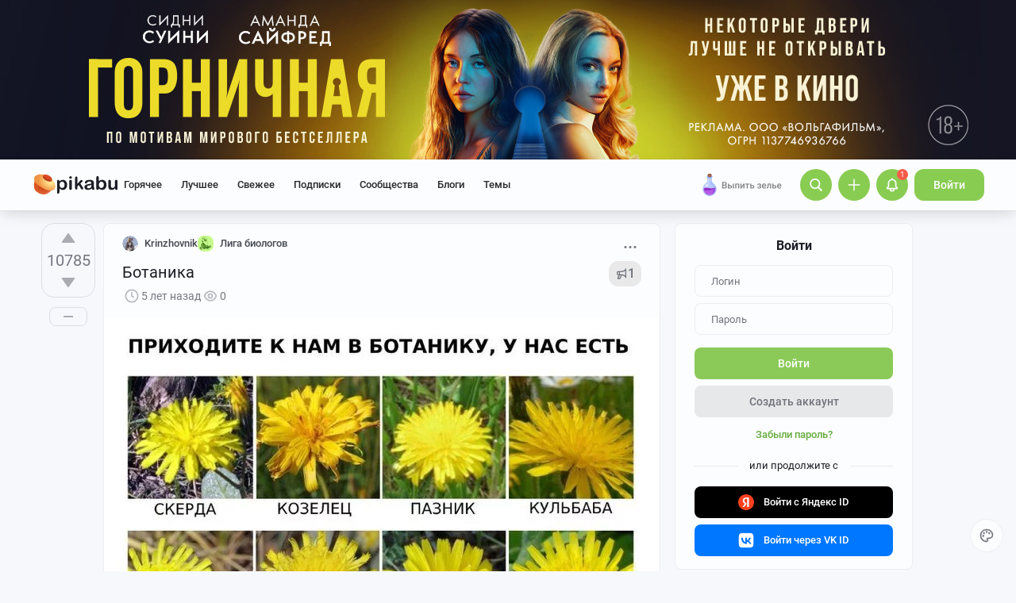

--- FILE ---
content_type: text/html; charset=windows-1251
request_url: https://pikabu.ru/story/botanika_7551525
body_size: 40896
content:

			<!doctype html>
			<html lang="ru" class="dv no-svg no-js" dir="ltr">
			<head>
				<title>Ботаника - 28.06.20 16:56 | Пикабу</title>
				<meta charset="windows-1251">
				<meta http-equiv="x-ua-compatible" content="ie=edge">
				<meta name="viewport" content="width=device-width, initial-scale=1">
				<meta name="description" content="Ботаника - 28.06.20 16:56 — пост пикабушника Krinzhovnik. Комментариев - 772, сохранений - 822. Присоединяйтесь к обсуждению или опубликуйте свой пост!"><link rel="preload" as="image" fetchpriority="high" href="https://cs13.pikabu.ru/post_img/2020/06/28/8/1593352493181340533.webp">
<link rel="canonical" href="https://pikabu.ru/story/botanika_7551525">
				<!--5e70yo7ib1jivlw5-->
				<meta property="fb:admins" content="100000072189793">
				<meta property="fb:app_id" content="586543721489673">
				<link rel="search" title="Пикабу" type="application/opensearchdescription+xml" href="https://pikabu.ru/api/osd/description.php">
				<link id="favicon" rel="shortcut icon" href="https://cs.pikabu.ru/assets/favicon.ico" type="image/x-icon">
				<link rel="apple-touch-icon" href="https://cs.pikabu.ru/assets/images/apple-touch-icon-60x60.png">
				<link rel="apple-touch-icon" sizes="76x76" href="https://cs.pikabu.ru/assets/images/apple-touch-icon-76x76.png">
				<link rel="apple-touch-icon" sizes="120x120" href="https://cs.pikabu.ru/assets/images/apple-touch-icon-120x120.png">
				<link rel="apple-touch-icon" sizes="152x152" href="https://cs.pikabu.ru/assets/images/apple-touch-icon-152x152.png">
				<link rel="alternate" type="application/rss+xml" title="RSS" href="/xmlfeeds.php?cmd=popular">
				<meta name="yandex-tableau-widget" content="logo=https://cs.pikabu.ru/assets/images/ya_tableau.png, color=#8ac858">
		<script type="text/javascript">!function(){var t=document.createElement("script");t.type="text/javascript",t.async=!0,t.src="https://vk.ru/js/api/openapi.js?169",t.onload=function(){VK.Retargeting.Init("VK-RTRG-1217519-1X1GE"),VK.Retargeting.Hit()},document.head.appendChild(t)}();</script><noscript><img src="https://vk.ru/rtrg?p=VK-RTRG-1217519-1X1GE" style="position:fixed; left:-999px;" alt=""/></noscript>
			<script>
				function loadAsyncScript(key, url, attrs = {}) {
					key = "script" + key;
					const script = document.createElement("script");
					script.async = true;
					script.src = url;
					for (const k in attrs) {
						script.setAttribute(k, attrs[k]);
					}
					window[key] = script;
					script.addEventListener("load", () => window[key + "Loaded"] = true);
					document.head.append(script);
				}
			</script>
		
			<meta name="twitter:card" content="summary_large_image"/>
			<meta name="twitter:site" content="@pikabu_vk"/>
			<meta name="twitter:title" content="Ботаника"/>
			<meta name="twitter:url" content="https://pikabu.ru/story/botanika_7551525"/>
			<meta name="twitter:domain" content="pikabu.ru"/>
		
				<meta name="twitter:description" content="Пост пикабушника Krinzhovnik в сообществе Лига биологов"/>
			
				<meta name="twitter:image" content="https://cs11.pikabu.ru/post_img/2020/06/28/8/og_og_1593352578242983231.jpg"/>
			
			<meta property="article:author" content="https://www.facebook.com/pikabu.ru">
			<meta property="article:publisher" content="https://www.facebook.com/pikabu.ru">
			<meta property="og:type" content="article"/>
			<meta property="og:title" content="Ботаника"/>
			<meta property="og:url" content="https://pikabu.ru/story/botanika_7551525"/>
			<meta property="og:image" content="https://cs11.pikabu.ru/post_img/2020/06/28/8/og_og_1593352578242983231.jpg"/>
			<meta property="og:site_name" content="Пикабу"/>
		
				<meta property="og:description" content="Пост пикабушника Krinzhovnik в сообществе Лига биологов"/>
			
			<meta name="msvalidate.01" content="5A4048C8FE214628224C740680B7A15C"/>
		<script type="application/ld+json">[{"@context":"https:\/\/schema.org","@type":"BreadcrumbList","itemListElement":[{"@type":"ListItem","position":1,"name":"\u0413\u043b\u0430\u0432\u043d\u0430\u044f","item":"https:\/\/pikabu.ru\/"},{"@type":"ListItem","position":2,"name":"\u0411\u043e\u0442\u0430\u043d\u0438\u043a\u0430","item":"https:\/\/pikabu.ru\/tag\/\u0411\u043e\u0442\u0430\u043d\u0438\u043a\u0430\/hot"},{"@type":"ListItem","position":3,"name":"\u0426\u0432\u0435\u0442\u044b","item":"https:\/\/pikabu.ru\/tag\/\u0426\u0432\u0435\u0442\u044b\/hot"},{"@type":"ListItem","position":4,"name":"\u041e\u0434\u0443\u0432\u0430\u043d\u0447\u0438\u043a","item":"https:\/\/pikabu.ru\/tag\/\u041e\u0434\u0443\u0432\u0430\u043d\u0447\u0438\u043a\/hot"},{"@type":"ListItem","position":5,"name":"\u0411\u043e\u0442\u0430\u043d\u0438\u043a\u0430"}]}]</script><script type="application/ld+json">{"@context":"https:\/\/schema.org","@type":"WebPage","headline":"\u0411\u043e\u0442\u0430\u043d\u0438\u043a\u0430","url":"https:\/\/pikabu.ru\/story\/botanika_7551525","dateCreated":"20200628T165625+03:00","creator":"https:\/\/pikabu.ru\/@Krinzhovnik"}</script><script type="text/javascript">(function(){var T="pkb_theme";var h=document,E=h.documentElement,d=E.classList;function c(e,s,r){return e===s||e>s&&(r>=e&&r<1440||r>=0&&r<s)||e<s&&r>=e&&r<s}var _=[],M=function(){try{var e=JSON.parse(localStorage.getItem(T));if(e.v!==1)return;var s=e.d,r=e.s,o=e.f,i=e.to,n=new Date,a={};a.originalThemeObj=e,o=typeof o=="number"&&o<1440?o:null,i=typeof i=="number"&&i<1440?i:null,n=n.getHours()*60+n.getMinutes(),s&&(!r||o!==null&&i!==null&&c(o,i,n))&&(a.useDarkTheme=!0);var u=_.indexOf(e.t);return u>-1&&(a.theme=_[u]),a}catch(e){}},t=M(),l=window.matchMedia,f=l&&l("(prefers-color-scheme: dark)").matches;t&&t.theme&&E.setAttribute("data-theme",t.theme);var A;(A=t==null?void 0:t.originalThemeObj)!=null&&A.a&&E.setAttribute("data-theme-animations",!0);(t&&t.useDarkTheme||!t&&f)&&(E.setAttribute("data-theme-dark","true"),t||localStorage.setItem(T,JSON.stringify({d:!0})))})();</script><script type="application/json" class="app__config" data-entry="initParams">{"siteURL":"https:\/\/pikabu.ru\/","imgURL":"https:\/\/cs.pikabu.ru\/","uploadServerUrl":"https:\/\/u.pikabu.ru","uploadVideoServerUrl":"https:\/\/v.pikabu.ru","statUrl":"https:\/\/d.pikabu.ru","environment":225,"pageName":"story","pageRecordID":"7551525","sessionID":"js1rtlfur43e6gjdbtmkqhoe0u","csrfToken":"5cabaace5a94cdedddf3ddc7cb7dbe4c","isStoryAnimPreview":true,"isCommAnimPreview":true,"isScrollTopBtn":true,"isNsfwStory":false,"isAjaxLoadMode":true,"isExpandedMode":true,"isFullStoryView":false,"uniqueBufferID":"9a73ec1243","maxCommentsBranchDepth":1,"filterName":"","isDeleted":false,"remainingRestoringDays":0,"maxImageFileSize":20971520,"swUrl":"\/sw.js","swVersion":"65b04cd36c3a","isAvailableMessageCommentsTyping":true,"is_client_error_catch":false,"isAvailableStoryViews":true,"isAvailableNewWaySaveVisits":true,"analyticsParameters":[],"tags_fold_mode":0,"showTopHotStory":false,"isVideoAutoplayMode":true,"isAdsDisabled":false,"isAdsDisableAllowed":false,"isConfirmed":false,"userFlags":0,"oauthLogin":"","providerName":"","isExternalReferer":true,"canShowSurvey":false,"aqpt":"dbee4aea0e6040b40ffd912267609428","isUserTopAuthor":false,"birthday_tasks":[""],"isStatisticsAvailable":false,"canSubscribeToPaidOptions":false,"hasPaidOptions":false,"subsCommentsCount":0,"isGoldenUser":false,"minStoryImgAspectRatioForMaxHeight":0.25,"websocketAddr":"wss:\/\/ws.pikabu.ru","userAchievementBalance":0,"isNsfwRestrictedCountry":false,"userID":0,"isSlowModeEnabled":false,"isNewUser":true,"canUseOneTapAuth":false,"isEmotionsEnabled":true,"emotionsTypesConfig":{"1":{"class":"laugh","is_for_moderator":0,"is_paid":0},"2":{"class":"angel","is_for_moderator":0,"is_paid":0},"3":{"class":"omg","is_for_moderator":0,"is_paid":0},"4":{"class":"sad","is_for_moderator":0,"is_paid":0},"5":{"class":"angry","is_for_moderator":0,"is_paid":0},"6":{"class":"100","is_for_moderator":0,"is_paid":0},"7":{"class":"applause","is_for_moderator":0,"is_paid":0},"8":{"class":"clown","is_for_moderator":0,"is_paid":0},"9":{"class":"crying","is_for_moderator":0,"is_paid":0},"10":{"class":"cute","is_for_moderator":0,"is_paid":0},"11":{"class":"dove","is_for_moderator":0,"is_paid":0},"12":{"class":"facepalm","is_for_moderator":0,"is_paid":0},"13":{"class":"fire","is_for_moderator":0,"is_paid":0},"14":{"class":"heartbreak","is_for_moderator":0,"is_paid":0},"15":{"class":"heartlike","is_for_moderator":0,"is_paid":0},"16":{"class":"lol","is_for_moderator":0,"is_paid":0},"17":{"class":"mod-ban","is_for_moderator":1,"is_paid":0},"18":{"class":"mod-check","is_for_moderator":1,"is_paid":0},"19":{"class":"mod-pikabu","is_for_moderator":1,"is_paid":0},"20":{"class":"mod-wait","is_for_moderator":1,"is_paid":0},"21":{"class":"mod-see","is_for_moderator":1,"is_paid":0},"22":{"class":"popcorn","is_for_moderator":0,"is_paid":0},"23":{"class":"stoneface","is_for_moderator":0,"is_paid":0},"24":{"class":"strawberry","is_for_moderator":0,"is_paid":0},"25":{"class":"wtf","is_for_moderator":0,"is_paid":0},"26":{"class":"poop","is_for_moderator":0,"is_paid":1},"27":{"class":"skull","is_for_moderator":0,"is_paid":1},"28":{"class":"holding-tears","is_for_moderator":0,"is_paid":1},"29":{"class":"praying","is_for_moderator":0,"is_paid":1},"30":{"class":"melting","is_for_moderator":0,"is_paid":1},"33":{"class":"rage","is_for_moderator":0,"is_paid":1},"34":{"class":"party","is_for_moderator":0,"is_paid":1},"35":{"class":"christmastree","is_for_moderator":0,"is_paid":0}},"commentLikeEmotionId":15,"emotionsMinStoryId":7209426,"LIMIT_MAX_BLOCKS_COUNT":300,"LIMIT_MAX_MEDIA_BLOCKS_COUNT":25,"LIMIT_IMAGES_BYTES":20971520,"limitSeriesPerUser":100,"limitStoriesInSeries":1000,"cloudTipsMode":1,"availableStoryBoosts":0,"maxStoryBoosts":2,"oauthError":0,"oauthErrorMessage":""}</script><link type="text/css" rel="stylesheet" href="https://cs.pikabu.ru/apps/ub/5.4.510/desktop/app.mo.css"><style>@font-face{font-family:Roboto;font-style:normal;font-weight:400;font-display:block;src:url(https://cs.pikabu.ru/apps/ub/5.0.1/desktop/style/roboto-regular.woff2)format("woff2")}@font-face{font-family:Roboto;font-style:italic;font-weight:400;font-display:block;src:url(https://cs.pikabu.ru/apps/ub/5.0.1/desktop/style/roboto-italic.woff2)format("woff2")}@font-face{font-family:Roboto;font-style:normal;font-weight:500;font-display:block;src:url(https://cs.pikabu.ru/apps/ub/5.0.1/desktop/style/roboto-500.woff2)format("woff2")}@font-face{font-family:Roboto;font-style:italic;font-weight:500;font-display:block;src:url(https://cs.pikabu.ru/apps/ub/5.0.1/desktop/style/roboto-500italic.woff2)format("woff2")}@font-face{font-family:Roboto;font-style:normal;font-weight:700;font-display:block;src:url(https://cs.pikabu.ru/apps/ub/5.4.81/desktop/style/roboto-bold.woff2)format("woff2")}@font-face{font-family:Roboto;font-style:italic;font-weight:700;font-display:block;src:url(https://cs.pikabu.ru/apps/ub/5.4.81/desktop/style/roboto-bold-italic.woff2)format("woff2")}@font-face{font-family:FontAwesome;font-display:block;src:url(https://cs.pikabu.ru/apps/ub/5.0.1/desktop/style/fontawesome.woff2)format("woff2");font-weight:400;font-style:normal}@font-face{font-family:Lato;font-style:normal;font-weight:400;font-display:block;src:url()format("woff2")}@font-face{font-family:Lato;font-style:italic;font-weight:400;font-display:block;src:url()format("woff2")}@font-face{font-family:Lato;font-style:normal;font-weight:500;font-display:block;src:url()format("woff2")}@font-face{font-family:Lato;font-style:italic;font-weight:500;font-display:block;src:url()format("woff2")}@font-face{font-family:Lato;font-style:normal;font-weight:700;font-display:block;src:url()format("woff2")}@font-face{font-family:Lato;font-style:italic;font-weight:700;font-display:block;src:url()format("woff2")}@font-face{font-family:Inter;font-style:normal;font-weight:400;font-display:block;src:url()format("woff2")}@font-face{font-family:Inter;font-style:italic;font-weight:400;font-display:block;src:url()format("woff2")}@font-face{font-family:Inter;font-style:normal;font-weight:500;font-display:block;src:url()format("woff2")}@font-face{font-family:Inter;font-style:italic;font-weight:500;font-display:block;src:url()format("woff2")}@font-face{font-family:Inter;font-style:normal;font-weight:700;font-display:block;src:url()format("woff2")}@font-face{font-family:Inter;font-style:italic;font-weight:700;font-display:block;src:url()format("woff2")}@font-face{font-family:Unbounded;font-weight:400;font-display:block;src:url(https://cs.pikabu.ru/apps/ub/5.3.828/desktop/style/unbounded-400.woff2)format("woff2")}@font-face{font-family:Unbounded;font-weight:700;font-display:block;src:url(https://cs.pikabu.ru/apps/ub/5.3.828/desktop/style/unbounded-700.woff2)format("woff2")}@font-face{font-family:Unbounded;font-weight:800;font-display:block;src:url(https://cs.pikabu.ru/apps/ub/5.3.828/desktop/style/unbounded-800.woff2)format("woff2")}</style><link rel="preload" as="script" href="https://cs.pikabu.ru/apps/ub/5.4.511/desktop/app.ca1536e2d913.mo.js"><link rel="preload" as="script" href="https://cs.pikabu.ru/apps/ub/5.4.486/desktop/vendors-editor.7397e3e8ac06.mo.js"><link rel="preload" as="script" href="https://cs.pikabu.ru/apps/ub/5.4.511/desktop/vendors.24d83f7f88c3.mo.js"><link rel="preload" as="script" href="https://cs.pikabu.ru/apps/ub/5.4.509/desktop/ui.976f9b4d59de.mo.js"><link rel="preload" as="font" type="font/woff2" crossorigin="anonymous" href="https://cs.pikabu.ru/apps/ub/5.0.1/desktop/style/roboto-regular.woff2"><link rel="preload" as="font" type="font/woff2" crossorigin="anonymous" href="https://cs.pikabu.ru/apps/ub/5.0.1/desktop/style/roboto-500.woff2"><link rel="preload" as="font" type="font/woff2" crossorigin="anonymous" href="https://cs.pikabu.ru/apps/ub/5.4.81/desktop/style/roboto-bold.woff2"><link rel="preload" as="script" href="https://cs.pikabu.ru/apps/ub/5.4.480/desktop/app.7d4c711ce970.mo.js"><script>loadAsyncScript("HeaderBidding", "https://yandex.ru/ads/system/header-bidding.js");</script>
				<script>
					window.YaHeaderBiddingSettings = {
						biddersMap: {"myTarget":"812207","buzzoola":"881100","adriver":"1144261","sape":"2058588","astralab":"2774317","videonow":"881099","betweenDigital":"812208","mediasniper":"2363733","otm":"1419740","alfasense":"1097220","hybrid":"3360626","bidvol":"3404683","nemedia":"3150573","smi2":"3477109","roxot":"3475001","adfox_yandex_adplay-adv":"3362215"},
						...{"adUnits":[{"code":"adfox_d_feed_all_sidebar_1","sizes":[[300,600]],"bids":[{"bidder":"myTarget","params":{"placementId":"235694"}},{"bidder":"hybrid","params":{"placementId":"6853f8e6810d9819b48fe386"}},{"bidder":"solta","params":{"placementId":"185-Bd0Kv"}},{"bidder":"bidvol","params":{"placementId":"53599"}},{"bidder":"getintent","params":{"placementId":"215_V_pikabu.ru_D_Post_sidebar-top_300x600"}},{"bidder":"Gnezdo","params":{"placementId":"350920"}},{"bidder":"mediatoday","params":{"placementId":"10215"}},{"bidder":"astralab","params":{"placementId":"65ce0529f1662124c92ac3ef"}},{"bidder":"videonow","params":{"placementId":"8029993"}},{"bidder":"betweenDigital","params":{"placementId":"4737253"}},{"bidder":"mediasniper","params":{"placementId":"4642"}},{"bidder":"adriver","params":{"placementId":"49:pikabu_300x600_1_D_vn"}},{"bidder":"sape","params":{"placementId":"880881"}},{"bidder":"rtbhouse","params":{"placementId":"nAuoutQkhMRdJo5jPZTE"}},{"bidder":"otm","params":{"placementId":"518"}},{"bidder":"buzzoola","params":{"placementId":"1261223"}}]},{"code":"adfox_d_feed_all_sidebar_2","sizes":[[300,250],[300,300]],"bids":[{"bidder":"myTarget","params":{"placementId":"1676512"}},{"bidder":"hybrid","params":{"placementId":"6853f8fa810d9819b48fe388"}},{"bidder":"solta","params":{"placementId":"185-Ez1Ng"}},{"bidder":"bidvol","params":{"placementId":"53598"}},{"bidder":"getintent","params":{"placementId":"215_V_pikabu.ru_D_Post-sidebar-middle_300x250"}},{"bidder":"betweenDigital","params":{"placementId":"2492414"}},{"bidder":"Gnezdo","params":{"placementId":"350921"}},{"bidder":"astralab","params":{"placementId":"65ce05b2f1662124c92ac3f2"}},{"bidder":"adriver","params":{"placementId":"49:pikabu_300x600_2_D_vn"}},{"bidder":"videonow","params":{"placementId":"8030208"}},{"bidder":"mediasniper","params":{"placementId":"4643"}},{"bidder":"rtbhouse","params":{"placementId":"XA3rcocGjX9Bly6JOXPR"}},{"bidder":"sape","params":{"placementId":"880883"}},{"bidder":"otm","params":{"placementId":"56045"}},{"bidder":"buzzoola","params":{"placementId":"1122377"}}]},{"code":"adfox_context_menu_1","sizes":[[300,300],[300,250]],"bids":[{"bidder":"myTarget","params":{"placementId":"1676473"}},{"bidder":"getintent","params":{"placementId":"215_V_pikabu.ru_D_Post-sidebar-down_300x250"}},{"bidder":"solta","params":{"placementId":"185-Cj0Rn"}},{"bidder":"hybrid","params":{"placementId":"6853f91770e7b2f9582ec2da"}},{"bidder":"bidvol","params":{"placementId":"53597"}},{"bidder":"Gnezdo","params":{"placementId":"350922"}},{"bidder":"adriver","params":{"placementId":"49:pikabu_300x600_3_D_vn"}},{"bidder":"astralab","params":{"placementId":"65ce05f9f1662124c92ac3f9"}},{"bidder":"betweenDigital","params":{"placementId":"4737255"}},{"bidder":"videonow","params":{"placementId":"8031585"}},{"bidder":"mediasniper","params":{"placementId":"4644"}},{"bidder":"sape","params":{"placementId":"880882"}},{"bidder":"rtbhouse","params":{"placementId":"QX63YQ80IywZOiCSFhor"}},{"bidder":"otm","params":{"placementId":"56038"}},{"bidder":"buzzoola","params":{"placementId":"1261224"}}]},{"code":"adfox_context_story_top_1","sizes":[[700,250]],"bids":[{"bidder":"myTarget","params":{"placementId":"1502962"}},{"bidder":"getintent","params":{"placementId":"215_V_pikabu.ru_D_Post_UnderPost_700x250"}},{"bidder":"Gnezdo","params":{"placementId":"351075"}},{"bidder":"buzzoola","params":{"placementId":"1262151"}},{"bidder":"betweenDigital","params":{"placementId":"4493602"}},{"bidder":"videonow","params":{"placementId":"8092142"}}]},{"code":"adfox_d_story_undercomments_1","sizes":[[240,400]],"bids":[{"bidder":"myTarget","params":{"placementId":"1821626"}},{"bidder":"hybrid","params":{"placementId":"6853fba070e7b2f9582ec2fa"}},{"bidder":"astralab","params":{"placementId":"680a428b4e6965fa7b31b62b"}},{"bidder":"adriver","params":{"placementId":"49:pikabu_240x400_d_story_undercomments-1"}},{"bidder":"alfasense","params":{"placementId":"74270"}},{"bidder":"otm","params":{"placementId":"100826"}},{"bidder":"sape","params":{"placementId":"938462"}},{"bidder":"getintent","params":{"placementId":"215_V_pikabu.ru_D_Story_Undercomments-1_240\u0445400"}},{"bidder":"buzzoola","params":{"placementId":"1292807"}},{"bidder":"betweenDigital","params":{"placementId":"4843181"}},{"bidder":"videonow","params":{"placementId":"11883531"}}]},{"code":"adfox_d_story_undercomments_2","sizes":[[240,400]],"bids":[{"bidder":"myTarget","params":{"placementId":"1821633"}},{"bidder":"astralab","params":{"placementId":"680a428d4e6965fa7b31b644"}},{"bidder":"hybrid","params":{"placementId":"6853fbb2810d9819b48fe39c"}},{"bidder":"adriver","params":{"placementId":"49:pikabu_240x400_d_story_undercomments-2"}},{"bidder":"otm","params":{"placementId":"100829"}},{"bidder":"alfasense","params":{"placementId":"74272"}},{"bidder":"sape","params":{"placementId":"938463"}},{"bidder":"getintent","params":{"placementId":"215_V_pikabu.ru_D_Story_Undercomments-2_240\u0445400"}},{"bidder":"buzzoola","params":{"placementId":"1292809"}},{"bidder":"betweenDigital","params":{"placementId":"4843182"}},{"bidder":"videonow","params":{"placementId":"11884992"}}]},{"code":"adfox_d_story_undercomments_3","sizes":[[214,400]],"bids":[{"bidder":"myTarget","params":{"placementId":"1821638"}},{"bidder":"sape","params":{"placementId":"938464"}},{"bidder":"buzzoola","params":{"placementId":"1292811"}},{"bidder":"alfasense","params":{"placementId":"74304"}},{"bidder":"betweenDigital","params":{"placementId":"4843183"}},{"bidder":"videonow","params":{"placementId":"11885706"}}]},{"code":"adfox_context_story__1","sizes":[[700,250],[700,300]],"bids":[{"bidder":"myTarget","params":{"placementId":"1502964"}},{"bidder":"Gnezdo","params":{"placementId":"351076"}},{"bidder":"buzzoola","params":{"placementId":"1262152"}},{"bidder":"betweenDigital","params":{"placementId":"2494342"}},{"bidder":"videonow","params":{"placementId":"8093899"}}]},{"code":"adfox_feed-posts","sizes":[[700,250],[700,300],[700,400]],"bids":[{"bidder":"myTarget","params":{"placementId":"1502966"}},{"bidder":"sape","params":{"placementId":"931686"}},{"bidder":"buzzoola","params":{"placementId":"1262153"}},{"bidder":"Gnezdo","params":{"placementId":"351077"}},{"bidder":"betweenDigital","params":{"placementId":"4617271"}},{"bidder":"videonow","params":{"placementId":"8094532"}}]},{"code":"adfox_d_story_postroll","sizes":[[700,250],[700,300],[700,400]],"bids":[{"bidder":"myTarget","params":{"placementId":"1590732"}},{"bidder":"sape","params":{"placementId":"914326"}},{"bidder":"buzzoola","params":{"placementId":"1284623"}}]},{"code":"adfox_d_feed_all_sidebar_fix","sizes":[[300,250],[300,300]],"bids":[{"bidder":"myTarget","params":{"placementId":"1676848"}},{"bidder":"solta","params":{"placementId":"185-Xq6An"}},{"bidder":"betweenDigital","params":{"placementId":"4497038"}},{"bidder":"nemedia","params":{"placementId":"7661"}},{"bidder":"getintent","params":{"placementId":"215_V_pikabu.ru_D_D-GC-300x600-fix_300x250"}},{"bidder":"bidvol","params":{"placementId":"53596"}},{"bidder":"hybrid","params":{"placementId":"6853f92c70e7b2f9582ec2dc"}},{"bidder":"adriver","params":{"placementId":"49:pikabu_300x600_fix_D_vn"}},{"bidder":"Gnezdo","params":{"placementId":"350923"}},{"bidder":"astralab","params":{"placementId":"65ce0866f1662124c92ac3fe"}},{"bidder":"videonow","params":{"placementId":"8032441"}},{"bidder":"sape","params":{"placementId":"880885"}},{"bidder":"mediasniper","params":{"placementId":"4645"}},{"bidder":"otm","params":{"placementId":"56052"}},{"bidder":"buzzoola","params":{"placementId":"1228253"}}]}],"timeout":1000},
						callbacks: {
							onBidsReceived: (bids) => {
								 try {
									window.bidsList = window.Ya.headerBidding.getBidsReceived();
								} catch (e) {}
							}
						}
					};
				</script>
			
			<script>
			window.Ya || (window.Ya = {});
			window.yaContextCb = window.yaContextCb || [];
			window.Ya.adfoxCode || (window.Ya.adfoxCode = {});
			window.Ya.adfoxCode.hbCallbacks || (window.Ya.adfoxCode.hbCallbacks = []);
			</script>
			<script id="yandex-context-script"></script>
			<script type="text/javascript">
				window.addEventListener("load", () => {
					const script = document.getElementById("yandex-context-script");
					script.src = "https://yandex.ru/ads/system/context.js";
				});
			</script>
		
				<script id="yandex-video-script"></script>
				<script type="text/javascript">
					window.addEventListener("load", () => {
						const script = document.getElementById("yandex-video-script");
						script.src = "https://yandex.ru/ads/system/adsdk.js";
					});
				</script>
			<meta name="robots" content="max-image-preview:large">
			<script>
				window.PkbAnalytics = {"source":3,"userID":0,"isNewUser":true,"sessionID":"js1rtlfur43e6gjdbtmkqhoe0u","experiments":{"blogs_label_20251028":"B","decrease_images_20250120":"B","hotraiting_formula_20251216":"B","pikabu_games_menu_20251204":"B","unauthorised_views_20250324":"B"},"unauthorizedId":"6499613741716891722","unauthorizedTs":1768594557,"gaClientId":""};
			</script>
		
			</head>
			<body>
				<script type="text/javascript">(()=>{"use strict";var e,r,t,o,n,a={},i={};function d(e){var r=i[e];if(void 0!==r)return r.exports;var t=i[e]={id:e,loaded:!1,exports:{}};return a[e].call(t.exports,t,t.exports,d),t.loaded=!0,t.exports}d.m=a,d.amdD=function(){throw new Error("define cannot be used indirect")},d.amdO={},e=[],d.O=(r,t,o,n)=>{if(!t){var a=1/0;for(s=0;s<e.length;s++){for(var[t,o,n]=e[s],i=!0,l=0;l<t.length;l++)(!1&n||a>=n)&&Object.keys(d.O).every((e=>d.O[e](t[l])))?t.splice(l--,1):(i=!1,n<a&&(a=n));if(i){e.splice(s--,1);var u=o();void 0!==u&&(r=u)}}return r}n=n||0;for(var s=e.length;s>0&&e[s-1][2]>n;s--)e[s]=e[s-1];e[s]=[t,o,n]},d.n=e=>{var r=e&&e.__esModule?()=>e.default:()=>e;return d.d(r,{a:r}),r},t=Object.getPrototypeOf?e=>Object.getPrototypeOf(e):e=>e.__proto__,d.t=function(e,o){if(1&o&&(e=this(e)),8&o)return e;if("object"==typeof e&&e){if(4&o&&e.__esModule)return e;if(16&o&&"function"==typeof e.then)return e}var n=Object.create(null);d.r(n);var a={};r=r||[null,t({}),t([]),t(t)];for(var i=2&o&&e;"object"==typeof i&&!~r.indexOf(i);i=t(i))Object.getOwnPropertyNames(i).forEach((r=>a[r]=()=>e[r]));return a.default=()=>e,d.d(n,a),n},d.d=(e,r)=>{for(var t in r)d.o(r,t)&&!d.o(e,t)&&Object.defineProperty(e,t,{enumerable:!0,get:r[t]})},d.f={},d.e=e=>Promise.all(Object.keys(d.f).reduce(((r,t)=>(d.f[t](e,r),r)),[])),d.u=e=>({111:"/apps/ub/5.4.430/desktop/vendors-hls",341:"/apps/ub/5.4.0/desktop/vendors-secondary",535:"/apps/ub/5.4.0/desktop/vendors-dash"}[e]+"."+{111:"252971e2fc04",341:"f9f59a4cfb03",535:"d4ca24021f2f"}[e]+".mo.js"),d.g=function(){if("object"==typeof globalThis)return globalThis;try{return this||new Function("return this")()}catch(e){if("object"==typeof window)return window}}(),d.hmd=e=>((e=Object.create(e)).children||(e.children=[]),Object.defineProperty(e,"exports",{enumerable:!0,set:()=>{throw new Error("ES Modules may not assign module.exports or exports.*, Use ESM export syntax, instead: "+e.id)}}),e),d.o=(e,r)=>Object.prototype.hasOwnProperty.call(e,r),o={},n="pikabu:",d.l=(e,r,t,a)=>{if(o[e])o[e].push(r);else{var i,l;if(void 0!==t)for(var u=document.getElementsByTagName("script"),s=0;s<u.length;s++){var f=u[s];if(f.getAttribute("src")==e||f.getAttribute("data-webpack")==n+t){i=f;break}}i||(l=!0,(i=document.createElement("script")).charset="utf-8",i.timeout=120,d.nc&&i.setAttribute("nonce",d.nc),i.setAttribute("data-webpack",n+t),i.src=e),o[e]=[r];var c=(r,t)=>{i.onerror=i.onload=null,clearTimeout(p);var n=o[e];if(delete o[e],i.parentNode&&i.parentNode.removeChild(i),n&&n.forEach((e=>e(t))),r)return r(t)},p=setTimeout(c.bind(null,void 0,{type:"timeout",target:i}),12e4);i.onerror=c.bind(null,i.onerror),i.onload=c.bind(null,i.onload),l&&document.head.appendChild(i)}},d.r=e=>{"undefined"!=typeof Symbol&&Symbol.toStringTag&&Object.defineProperty(e,Symbol.toStringTag,{value:"Module"}),Object.defineProperty(e,"__esModule",{value:!0})},d.nmd=e=>(e.paths=[],e.children||(e.children=[]),e),d.p="https://cs.pikabu.ru/",(()=>{d.b=document.baseURI||self.location.href;var e={658:0};d.f.j=(r,t)=>{var o=d.o(e,r)?e[r]:void 0;if(0!==o)if(o)t.push(o[2]);else if(658!=r){var n=new Promise(((t,n)=>o=e[r]=[t,n]));t.push(o[2]=n);var a=d.p+d.u(r),i=new Error;d.l(a,(t=>{if(d.o(e,r)&&(0!==(o=e[r])&&(e[r]=void 0),o)){var n=t&&("load"===t.type?"missing":t.type),a=t&&t.target&&t.target.src;i.message="Loading chunk "+r+" failed.\n("+n+": "+a+")",i.name="ChunkLoadError",i.type=n,i.request=a,o[1](i)}}),"chunk-"+r,r)}else e[r]=0},d.O.j=r=>0===e[r];var r=(r,t)=>{var o,n,[a,i,l]=t,u=0;if(a.some((r=>0!==e[r]))){for(o in i)d.o(i,o)&&(d.m[o]=i[o]);if(l)var s=l(d)}for(r&&r(t);u<a.length;u++)n=a[u],d.o(e,n)&&e[n]&&e[n][0](),e[n]=0;return d.O(s)},t=self.webpackChunkpikabu=self.webpackChunkpikabu||[];t.forEach(r.bind(null,0)),t.push=r.bind(null,t.push.bind(t))})()})();(function(){var n=document,C=n.documentElement,s=C.classList;s.remove("no-js");function c(){try{return eval("async () => {}"),!0}catch(o){return!1}}var b=c();function p(){return window.CSS?window.CSS.supports("color","var(--primary)"):!1}var l="pkb_svg",i="pkb_modern";var f=n.cookie,M=f.indexOf(i)===-1,S=f.indexOf(i+"=1")!==-1;function m(o,e){var r=new Date,T=(o?"1":"0")+(e?"1":"0");r.setMilliseconds(864e5),n.cookie="".concat(i,"=").concat(T,";expires=").concat(r.toUTCString())}M&&(S=c(),m(S,p()));S&&(window.onerror=function(){arguments[4]instanceof SyntaxError&&(m(!1,p()),n.location.reload())});function _(o){var e=5381,r=o.length;for(;r--;)e=e*33^o.charCodeAt(r);return e>>>0}var L=function(){try{return"localStorage"in window&&Boolean(window.localStorage)}catch(o){return!1}},a=L()?window.localStorage:void 0,d=typeof a!="undefined";var t=null,g=/^<svg(.*)svg>$/,E=function(){t&&(n.body.insertAdjacentHTML("afterbegin",t),s.remove("no-svg"))},O;d&&(t=((O=a)==null?void 0:O.getItem(l))||null,typeof t=="string"&&g.test(t)&&_(t)===3178398754?E():t=null);if(!t){var o=new XMLHttpRequest,e="";/\bplb=1/.test(document.cookie)&&(e="https://pikabu.lh/staff/common/proxy-local-build/get_sprites.php?path="),o.open("GET",e+"https://cs.pikabu.ru/apps/ub/5.4.509/desktop/sprite.svg",!0),o.onload=function(){var r;o.status===200&&(t=o.responseText,g.test(t)&&(E(),d&&((r=a)==null||r.setItem(l,t))))},o.send()}var u=navigator.userAgent;(/MSIE (\d*[\d.]*)/.test(u)||/Trident\/.*rv:(\d+[\d.]*)/.test(u))&&s.add("ie");u.indexOf("Edge/")>0&&s.add("ms-edge")})();</script>
		
				<div class="app">
					<header class="header  header_dark">
		
					<style type="text/css">
						#branding_ad_header {
							background: url('https://cs20.pikabu.ru/s/2026/01/13/14/i6okwqgv_lg.jpg') no-repeat center;
							background-color: #;
							width: 100%;
							height: 265px;
							margin-bottom: -64px;
							display: block !important;
							visibility: visible !important;
						}
					</style>
				
					<a href="https://yandex.ru/adfox/260477/goLink?p1=cnpjl&amp;p2=frfe&amp;p5=bihfkr&amp;pr=%random%" target="_blank">
						<div id="branding_ad_header" title="" onclick="yaCounter174977.reachGoal('branding_click', {position: 'Шапка'}); return true;">
						</div>
					</a>
				
					<!-- аудит брендирования #0 -->
	                <img src="https://yandex.ru/ads/adfox/260477/getCode?p1=cnpjl&amp;p2=frfe&amp;pfc=hquag&amp;pfb=bihfkr&amp;pr=1066614244&amp;ptrc=b" style="width: 1px; height: 1px; opacity: 0.01; position: absolute">
				
			<div class="header__main">
				<div class="header__inner">
		
			<div class="header__item header__logo">
				<div class="logo hint hint_bottom" aria-label="Съешь же ещё этих мягких французских булок, да выпей чаю">
					<a class="logo__image" href="/"> <svg xmlns="http://www.w3.org/2000/svg" class="icon icon--ui__pikabu"><use xlink:href="#icon--ui__pikabu"></use></svg>
						<span class="logo__text"><svg xmlns="http://www.w3.org/2000/svg" class="icon icon--ui__logo-text"><use xlink:href="#icon--ui__logo-text"></use></svg></span>
					</a>
				</div>
			</div>
		
					<div class="header__wrapper">
						<div class="header__item header__menu">
							<div class="header-menu">
		<div class="header-menu__item" data-feed-key="hot"><a href="/">Горячее</a></div><div class="header-menu__item" data-feed-key="best"><a href="/best">Лучшее</a></div><div class="header-menu__item" data-feed-key="new"><a href="/new">Свежее</a></div>
			<div id="menu-subs" class="header-menu__item" data-feed-key="my_lent" data-analytics-params="{&quot;is_mark&quot;:&quot;0&quot;}">
				<a href="/subs">Подписки</a>
			</div>
		<div id="menu-communities" class="header-menu__item" data-feed-key="communities"><a href="/communities">Сообщества</a></div><div id="menu-companies" class="header-menu__item" data-feed-key="companies"><a href="/companies">Блоги</a></div><script type="application/json" class="app__config" data-entry="pinned-topics">[]</script>
			<div class="header-menu__item header-menu__item_topics" data-feed-key="topics">
				<a href="/themes">Темы</a>
			</div>
		
								<div class="header-menu__extra-wrapper">
									<div class="header-menu__extra"><svg xmlns="http://www.w3.org/2000/svg" class="icon icon--ui__extra"><use xlink:href="#icon--ui__extra"></use></svg></div>
								</div>
							</div>
						</div>
						<!--noindex-->
						<div class="header__item header__right-menu">
							<div class="header-right-menu">
		
				<!--noindex-->
				<a data-promo-id="" id="specials" href="https://ads.adfox.ru/260477/goLink?p1=cnpjl&amp;p2=frfe&amp;p5=bhiynq&amp;pr=%rand%" style="position:relative;display:inline-block;margin-right:15px;width:118px;top:3px;max-height:44px;" target="_blank" rel="nofollow noopener" class="promo-button">
					<img style="position:absolute; width:1px; height:1px;" src="">
					<img src="https://cs17.pikabu.ru/s/2025/08/26/14/2edvlj6h.png" style="max-height:40px;max-width:100%;">
				</a>
				<!--/noindex-->
			
							<div class="header-right-menu__item header-right-menu__search">
								<svg xmlns="http://www.w3.org/2000/svg" class="icon icon--ui-kit__search_m"><use xlink:href="#icon--ui-kit__search_m"></use></svg>
							</div>
		<a href="/add" class="header-right-menu__item header-right-menu__add button_add" data-type="header"><svg xmlns="http://www.w3.org/2000/svg" class="icon icon--ui-kit__plus_m"><use xlink:href="#icon--ui-kit__plus_m"></use></svg></a>
							<a href="/information/welcome" class="header-right-menu__item header-right-menu__notification">
								<svg xmlns="http://www.w3.org/2000/svg" class="icon icon--ui-kit__notifications_m"><use xlink:href="#icon--ui-kit__notifications_m"></use></svg>
							</a>
							<button class="pkb-normal-btn header-right-menu__login-button">
								Войти
							</button>
			
							</div>
						</div>
						<!--/noindex-->
					</div>
				</div>
			</div>
			<div class="header__sticky-filter"></div>
			<div class="header__messages">
		
				</div>
			</header>
			<script>
				if (["zalipaka.icu","picabu.cfd"].includes(location.host) && location.hash !== "#allow") {
					document.body.innerHTML = "<h1>Внимание! Это фишинговый сайт, не вводите в нем свои личные данные!</h1>";
					document.close();
				}
			</script>
		
			<div class="app__inner">
		
					<div class="sidebar sidebar_right">
						<aside class="sidebar__inner">
			
			
			<span class="auth__error auth__error_top"></span>
			<div class="sidebar-block sidebar-block_border" data-step="signin">
		
				<div class="tabs sidebar-auth">
					<div class="tabs__container">
						<div class="tabs__tab tabs__tab_visible auth" data-id="signin">
							<div class="auth__header">Войти</div>
							<div class="auth__content">
								<form method="post" action="javascript:void 0;" novalidate id="signin-form">
									<input type="hidden" name="mode" value="login"/>
									<div class="auth__field auth__field-input">
										<div class="input input_medium"><input class="input__input" type="text" name="username" autocapitalize="none" autocorrect="off" autocomplete="username" required minlength="3" maxlength="40" placeholder="Логин" tabindex="0"/></div>
									</div>
									<div class="auth__field auth__field-input">
										<div class="input input_medium"><input class="input__input" type="password" name="password" autocomplete="password" required minlength="3" maxlength="160" placeholder="Пароль" tabindex="0"/></div>
									</div>
									<div class="auth__field"><div class="auth__captcha" style="display: none;"></div></div>
									<div class="auth__field"><div class="auth__captcha_v3" style="display: none;"></div></div>
									<div class="auth__field"><span class="auth__error"></span></div>
									<div class="auth__field auth__field_firstbtn"><button type="submit" class="button_success button_width_100">Войти</button></div>
									<div class="auth__field auth__field_lastbtn">
										<button class="button_gray button_width_100" data-role="route" data-to="signup">Создать аккаунт</button>
									</div>
									<div class="auth__field">
										<span class="auth__forget" data-role="route" data-to="forget">Забыли пароль?</span>
									</div>
									<div class="section-hr">
										<div class="section-hr__title">
											<span>или продолжите с</span>
										</div>
									</div>
								</form>
							</div>
						</div>
						<div class="tabs__tab auth" data-id="signup">
							<div class="auth__header">Создать аккаунт</div>
							<div class="auth__content">
								<form method="POST" action="javascript:void 0;" autocomplete="off" novalidate>
									<!--input type="hidden" name="mode" value="auth"-->
									<div class="auth__field auth__field-input">
										<div class="input input_medium">
											<input class="input__input" type="email" autocomplete="on" name="email" placeholder="E-mail"/>
										</div>
									</div>
									<div class="auth__field auth__field-input">
										<div class="input input_medium"><input class="input__input" type="text" autocomplete="on" name="username" required minlength="4" maxlength="16" placeholder="Никнейм на Пикабу *"/></div>
									</div>
									<div class="auth__field auth__field-input">
										<div class="input input_box input_medium" data-role="auth">
											<span class="input__box">
												<input class="input__input" type="password" data-role="password" name="password" autocomplete="new-password" required minlength="6" maxlength="160" placeholder="Пароль *"/>
											</span>
										</div>
									</div>
									<div class="auth__field auth__field_agreements auth__field_modal">
										Регистрируясь, я&nbsp;даю согласие на&nbsp;<a href="/information/consent" data-type="agreement" target="_blank">обработку данных</a> и&nbsp;<a href="http://pikabu.ru/go/sub_email" target="_blank">условия почтовых рассылок</a>.
									</div>
									<div class="auth__field"><div class="auth__captcha"></div></div>
									<div class="auth__field"><div class="auth__captcha_v3"></div></div>
									<div class="auth__field"><span class="auth__error"></span></div>
									<div class="auth__field auth__field_firstbtn"><button type="submit" class="button_success button_width_100">Создать аккаунт</button></div>
									<div class="auth__field">
										<button class="button_gray button_width_100" data-role="route" data-to="signin">У меня уже есть аккаунт</button>
									</div>
									<div class="section-hr">
										<div class="section-hr__title">
											<span>или</span>
										</div>
									</div>
								</form>
							</div>
						</div>
						
			<div class="tabs__tab auth" data-id="forget">
				<div class="auth__header">Восстановление пароля</div>
				<div class="auth__content">
					<form method="POST" action="javascript:void 0;" novalidate>
						<input type="hidden" name="action" value="request"/>
						<div class="auth__field auth__field-input">
							<div class="input input_medium">
								<input name="contact" class="input__input" required type="text" placeholder="E-mail или телефон"/>
							</div>
						</div>
						<div class="auth__field"><span class="auth__error"></span></div>
						<div class="auth__field auth__field_firstbtn"><button type="submit" class="button_success button_width_100 auth__submit">Восстановить</button></div>
						<div class="auth__field"><button class="button_gray button_width_100" data-role="route" data-to="signin">Войти</button></div>
					</form>
				</div>
			</div>
			<div class="tabs__tab auth" data-id="change-password">
				<div class="auth__header">Восстановление пароля</div>
				<div class="auth__content">
				<form method="POST" action="javascript: void(0);" novalidate>
					<div class="auth__field auth__field-input">
						<div class="input input_medium" data-type="code">
							<input class="input__input" type="text" autocomplete="off" name="code" required minlength="4" maxlength="4" placeholder="Код из СМС">
						</div>
					</div>
					<div class="auth__field auth__field-input">
						<div class="input input_medium" data-type="password">
							<input class="input__input" type="password" data-role="password" name="password" autocomplete="new-password" required minlength="6" maxlength="160" placeholder="Новый пароль">
						</div>
					</div>
					<div class="auth__field auth__field-input">
						<div class="input input_medium" data-type="password2">
							<input class="input__input" type="password" data-role="password" name="password2" autocomplete="new-password" required minlength="6" maxlength="160" placeholder="Пароль еще раз">
						</div>
					</div>
					<div class="auth__field"><span class="auth__error"></span></div>
					<div class="auth__field auth__field_firstbtn auth__field_submit"><button type="submit" class="button_success button_width_100 auth__submit">Подтвердить</button></div>
					<div class="auth__field">
						<a href="tg://resolve?domain=pikabu_access_code_bot&start=" target="_blank" class="auth__tlg-link">Получить код в Telegram</a>
						<span class="hint auth__tlg-hint" aria-label="Для получения кода, на данном устройстве должно быть установлено приложение &laquo;Телеграм&raquo;"><svg xmlns="http://www.w3.org/2000/svg" class="icon icon--ui__info icon--ui__info_table-row"><use xlink:href="#icon--ui__info"></use></svg></span>
					</div>
				</form>
				</div>
			</div>
		
					</div>
				</div>
				<div class="auth auth_smallmargin" data-hidden-for="forget">
					
			<div class="auth__providers">
				
			<a href="https://pikabu.ru/oauth.php?type=ya" class="auth__provider social-icon_color social-icon_wide" data-role="ya">
				<span class="auth__provider-logo"><svg xmlns="http://www.w3.org/2000/svg" class="icon icon--social__ya icon--social__ya_tool"><use xlink:href="#icon--social__ya"></use></svg></span>
				<span class="auth__provider-text">Войти с Яндекс ID</span>
			</a>
			<a href="https://pikabu.ru/oauth.php?type=vk" class="auth__provider social-icon_color social-icon_wide" data-role="vk">
				<span class="auth__provider-logo"><svg xmlns="http://www.w3.org/2000/svg" class="icon icon--social__vkid icon--social__vkid_tool"><use xlink:href="#icon--social__vkid"></use></svg></span>
				<span class="auth__provider-text">Войти через VK ID</span>
			</a>
			</div>
		
				
				</div>
			</div>
		
			<div class="sidebar-block sidebar-block_border sidebar-block-links">
				<div class="sidebar-block__content menu menu_vertical menu_promo-sidebar"><a href="https://promokod.pikabu.ru/?utm_source=pikabu&utm_medium=sidebar_button&utm_content=promokodi" target="_blank" class="menu__item" data-button="promo_codes"><svg xmlns="http://www.w3.org/2000/svg" class="icon icon--ui__tag"><use xlink:href="#icon--ui__tag"></use></svg><span>Промокоды</span></a><a href="https://vacancies.pikabu.ru/?utm_source=sidebar2_dv" target="_blank" class="menu__item" data-button="vacancies"><svg xmlns="http://www.w3.org/2000/svg" class="icon icon--ui__office-bag"><use xlink:href="#icon--ui__office-bag"></use></svg><span>Работа</span></a><a href="https://education.pikabu.ru/?utm_source=pikabu&utm_medium=sidebar_button" target="_blank" class="menu__item" data-button="courses"><svg xmlns="http://www.w3.org/2000/svg" class="icon icon--ui__mortarboard"><use xlink:href="#icon--ui__mortarboard"></use></svg><span>Курсы</span></a><a href="https://special.pikabu.ru/mediakit/?utm_source=sidebar_dv" target="_blank" class="menu__item" data-button="mediakit"><svg xmlns="http://www.w3.org/2000/svg" class="icon icon--ui__ic_fire"><use xlink:href="#icon--ui__ic_fire"></use></svg><span>Реклама</span></a><a href="https://games.pikabu.ru/?utm_source=pikabu&utm_medium=sidebar_button&utm_content=games" target="_blank" class="menu__item" data-button="games"><svg xmlns="http://www.w3.org/2000/svg" class="icon icon--ui__gamepad"><use xlink:href="#icon--ui__gamepad"></use></svg><span>Игры</span></a><a href="https://games.pikabu.ru/payment/steam?utm_source=pikabu&utm_medium=sidebar_button&utm_content=steam" target="_blank" class="menu__item" data-button="steam"><svg xmlns="http://www.w3.org/2000/svg" class="icon icon--ui__card"><use xlink:href="#icon--ui__card"></use></svg><span>Пополнение Steam</span></a>	</div>
			</div><div class="sidebar-block sidebar-block_placeholder sidebar-banner-300x250"><div id="adfox_d_feed_all_sidebar_1" data-code="{p1:&quot;cykup&quot;,p2:&quot;hbee&quot;}" style="width:100%"></div><script type="text/javascript">(function(d) {
	if (!window.scriptHeaderBidding) {
	loadAsyncScript("HeaderBidding", "https://yandex.ru/ads/system/header-bidding.js");
}
	var c = document.getElementById("adfox_d_feed_all_sidebar_1");
	if (!c) return;
	var p = c.parentElement;
	window.s = d.createElement("script");
s.type = "lazy-js";
s.setAttribute("data-target-id", "adfox_d_feed_all_sidebar_1");
s.setAttribute("data-closest", ".story, .sidebar-block, .section_padding_none");
s.setAttribute("data-distance", "3000");s.innerHTML = "(function () {\n\tconst f = function () {\n\t\tif (0 && !window.adfoxBlocksData) {\n\twindow.adfoxBlocksData = [];\n}\ntry {\n\twindow.adRequests = (window.adRequests || new Set()).add(\"adfox_d_feed_all_sidebar_1\");\n\twindow.postMessage({event: \"pkb:adfox-request\", id: \"adfox_d_feed_all_sidebar_1\"});\n\n\twindow.yaContextCb.push(()=>{\n\t\tYa.adfoxCode.create({\n\t\t\townerId: 260477,\n\t\t\tcontainerId: \"adfox_d_feed_all_sidebar_1\",\n\t\t\tparams: {p1:\"cykup\",p2:\"hbee\"},\n\t\t\tonRender: () => {\n\t\t\t\tconst adId = adfox_d_feed_all_sidebar_1.id;\n\t\t\t\twindow.adInfoStorage = (window.adInfoStorage || new Set()).add(adId);\n\t\t\t},\n\t\t\tonLoad: (data) => {\n\t\t\t\tif (0) {\n\t\t\t\t\twindow.adfoxBlocksData.push(data);\n\t\t\t\t}\n\t\t\t\tif (!window.adfoxBlocks) {\n\t\t\t\t\twindow.adfoxBlocks = {};\n\t\t\t\t}\n\t\t\t\twindow.adfoxBlocks[adfox_d_feed_all_sidebar_1.id] = {\n\t\t\t\t\ttype: data.bundleName,\n\t\t\t\t\tcampaignId: data.campaignId || 0,\n\t\t\t\t};\n\t\t\t\twindow.postMessage({event: \"pkb:adfox-load\", id: \"adfox_d_feed_all_sidebar_1\"});\n\t\t\t}\n\t\t});\n\t});\n} catch (e) {\n\tconsole.error(e);\n}\n\t\t\n\t};\n\twindow.scriptHeaderBidding && !window.scriptHeaderBiddingLoaded\n\t\t? window.scriptHeaderBidding.addEventListener(\"load\", f)\n\t\t: f();\n})();";
p.appendChild(s);window.postMessage({event: "pkb:lazy-script-init"});
})(document);</script>
			</div>
		
			<section class="sidebar-block sidebar-block_border sidebar-block_no-padding">
		
			<article class="sidebar-game">
				<a class="sidebar-game__header" target="_blank" href="https://games.pikabu.ru?utm_source=pikabu&utm_medium=block-in-sidebar&utm_content=titile-click">
					<span class="sidebar-game__icon"><svg xmlns="http://www.w3.org/2000/svg" class="icon icon--ui-kit__pikabu-pixel_m"><use xlink:href="#icon--ui-kit__pikabu-pixel_m"></use></svg></span>
					<span class="sidebar-game__title">
						<span class="sidebar-game__title-text">Пикабу Игры</span>
						<span class="sidebar-game__title-subtext">+1000 бесплатных онлайн&nbsp;игр</span>
					</span>
				</a>
				<a target="_blank" href="https://games.pikabu.ru/game/bitva-magov?utm_source=pikabu&utm_medium=block-in-sidebar&utm_content=game-click" class="sidebar-game__link">
					<img class="sidebar-game__img" src="https://cs18.pikabu.ru/s/games_showcase/2025/12/29/19/5qbrdckw_lg.webp" alt="Погрузись в захватывающий фэнтезийный мир! Создай уникального мага и вступай в эпичные тактические сражения. Оттачивай навыки в динамичных онлайн-битвах . Всё это ждёт тебя в «Битве магов»!">
					<div class="sidebar-game__info">
						<p class="sidebar-game__name">Битва Магов</p>
						<p class="sidebar-game__genres">Хардкорные, Мидкорные, Ролевые</p>
					</div>
				</a>

				<footer class="sidebar-game__footer">
					<a target="_blank" href="https://games.pikabu.ru/game/bitva-magov?utm_source=pikabu&utm_medium=block-in-sidebar&utm_content=playbutton-click" class="pkb-normal-btn pkb-normal-btn_small pkb-normal-btn_wide">
						Играть
					</a>
				</footer>
			</article>
		
			</section>
		<div class="sidebar-block sidebar-block_placeholder sidebar-block_half"><div id="adfox_context_menu_1" data-code="{p1:&quot;cykur&quot;,p2:&quot;hbee&quot;}" style="width:100%"></div><script type="text/javascript">(function(d) {
	if (!window.scriptHeaderBidding) {
	loadAsyncScript("HeaderBidding", "https://yandex.ru/ads/system/header-bidding.js");
}
	var c = document.getElementById("adfox_context_menu_1");
	if (!c) return;
	var p = c.parentElement;
	window.s = d.createElement("script");
s.type = "lazy-js";
s.setAttribute("data-target-id", "adfox_context_menu_1");
s.setAttribute("data-closest", ".story, .sidebar-block, .section_padding_none");
s.setAttribute("data-distance", "3000");s.innerHTML = "(function () {\n\tconst f = function () {\n\t\tif (0 && !window.adfoxBlocksData) {\n\twindow.adfoxBlocksData = [];\n}\ntry {\n\twindow.adRequests = (window.adRequests || new Set()).add(\"adfox_context_menu_1\");\n\twindow.postMessage({event: \"pkb:adfox-request\", id: \"adfox_context_menu_1\"});\n\n\twindow.yaContextCb.push(()=>{\n\t\tYa.adfoxCode.create({\n\t\t\townerId: 260477,\n\t\t\tcontainerId: \"adfox_context_menu_1\",\n\t\t\tparams: {p1:\"cykur\",p2:\"hbee\"},\n\t\t\tonRender: () => {\n\t\t\t\tconst adId = adfox_context_menu_1.id;\n\t\t\t\twindow.adInfoStorage = (window.adInfoStorage || new Set()).add(adId);\n\t\t\t},\n\t\t\tonLoad: (data) => {\n\t\t\t\tif (0) {\n\t\t\t\t\twindow.adfoxBlocksData.push(data);\n\t\t\t\t}\n\t\t\t\tif (!window.adfoxBlocks) {\n\t\t\t\t\twindow.adfoxBlocks = {};\n\t\t\t\t}\n\t\t\t\twindow.adfoxBlocks[adfox_context_menu_1.id] = {\n\t\t\t\t\ttype: data.bundleName,\n\t\t\t\t\tcampaignId: data.campaignId || 0,\n\t\t\t\t};\n\t\t\t\twindow.postMessage({event: \"pkb:adfox-load\", id: \"adfox_context_menu_1\"});\n\t\t\t}\n\t\t});\n\t});\n} catch (e) {\n\tconsole.error(e);\n}\n\t\t\n\t};\n\twindow.scriptHeaderBidding && !window.scriptHeaderBiddingLoaded\n\t\t? window.scriptHeaderBidding.addEventListener(\"load\", f)\n\t\t: f();\n})();";
p.appendChild(s);window.postMessage({event: "pkb:lazy-script-init"});
})(document);</script></div>
			<div class="sidebar-block sidebar-block_border sidebar-public-ratings">
				<div class="sidebar-block__header">
					<h4>Топ прошлой недели</h4>
				</div>
				<div class="sidebar-block__content">
					<ul class="sidebar-public-ratings__list">
					
							<li class="sidebar-public-ratings__item">
								<span class="sidebar-public-ratings__avatar avatar avatar_small">
									<span class="avatar__inner">
										<img src="https://cs18.pikabu.ru/s/2025/12/09/13/zgxrc4jb.webp" alt="Animalrescueed" loading="lazy">
										</span>
								</span>
								<span class="sidebar-public-ratings__details">
									<span class="sidebar-public-ratings__name">
										<a href="/@Animalrescueed" class="user__nick" target="_blank" data-profile="true" data-name="Animalrescueed" data-id="2534152" data-analytics-type="sidebar_top_authors">
											<span>Animalrescueed</span>
										</a>
									</span>
									<span class="sidebar-public-ratings__count">41 пост</span>
								</span>
							</li>
							<li class="sidebar-public-ratings__item">
								<span class="sidebar-public-ratings__avatar avatar avatar_small">
									<span class="avatar__inner">
										<img src="https://cs17.pikabu.ru/s/2026/01/08/07/4gvvldi7.webp" alt="a.lisik" loading="lazy">
										</span>
								</span>
								<span class="sidebar-public-ratings__details">
									<span class="sidebar-public-ratings__name">
										<a href="/@a.lisik" class="user__nick" target="_blank" data-profile="true" data-name="a.lisik" data-id="11472077" data-analytics-type="sidebar_top_authors">
											<span>a.lisik</span>
										</a>
									</span>
									<span class="sidebar-public-ratings__count">3 поста</span>
								</span>
							</li>
							<li class="sidebar-public-ratings__item">
								<span class="sidebar-public-ratings__avatar avatar avatar_small">
									<span class="avatar__inner">
										<img src="https://cs8.pikabu.ru/avatars/2587/s2587584-566533137.png" alt="Oskanov" loading="lazy">
										</span>
								</span>
								<span class="sidebar-public-ratings__details">
									<span class="sidebar-public-ratings__name">
										<a href="/@Oskanov" class="user__nick" target="_blank" data-profile="true" data-name="Oskanov" data-id="2587584" data-analytics-type="sidebar_top_authors">
											<span>Oskanov</span>
										</a>
									</span>
									<span class="sidebar-public-ratings__count">8 постов</span>
								</span>
							</li>
					</ul>
					<a href="/top/authors" target="_blank">Посмотреть весь топ</a>
				</div>
			</div>
		
			<div class="sidebar-block sidebar-block_border sidebar-block_mail email-block">
				<div class="sidebar-block__email-info">
					<div class="sidebar-block__email-icon">
						<svg xmlns="http://www.w3.org/2000/svg" class="icon icon--ui__email"><use xlink:href="#icon--ui__email"></use></svg>
					</div>
					<p class="sidebar-block__email-title">
						Лучшие посты недели
					</p>
					<div class="sidebar-block__email-close email-form_close">
						<svg xmlns="http://www.w3.org/2000/svg" class="icon icon--ui__close icon--ui__close_subscribe-email"><use xlink:href="#icon--ui__close"></use></svg>
					</div>
				</div>
				<div class="sidebar-block__email email-form_block">
					<form class="sidebar-block__email-form">
						<p class="sidebar-block__email-text">Рассылка Пикабу: отправляем самые рейтинговые материалы за 7 дней <span>&#128293;</span></p>
						<div class="input input_box" data-email="">
							<div class="input__box">
								<input class="input__input sidebar-block__email-input" value="" type="text" name="email" placeholder="Укажите E-mail"/>
							</div>
							<button class="button button_success">подписаться</button>
						</div>
						<p class="sidebar-block__email-text sidebar-block__email-text_small">
							Нажимая &laquo;Подписаться&raquo;, я&nbsp;даю согласие на&nbsp;<a href="https://pikabu.ru/information/consent" target="_blank">обработку данных</a> и&nbsp;<a href="http://pikabu.ru/go/sub_email" target="_blank">условия почтовых рассылок</a>.</p>
					</form>
				</div>
				<div class="sidebar-block__email-done email-form_done">
					<div class="sidebar-block__email-info">
						<p class="sidebar-block__email-text">
							Спасибо, что подписались!<br> Пожалуйста, проверьте почту <span>&#128522;</span>
						</p>
					</div>
					<div class="sidebar-block__email-image">
						<svg xmlns="http://www.w3.org/2000/svg" class="icon icon--ui__email-done"><use xlink:href="#icon--ui__email-done"></use></svg>
					</div>
				</div>
			</div>
		<div class="sidebar-block sidebar-block_placeholder sidebar-block_half"><div id="adfox_d_feed_all_sidebar_2" data-code="{p1:&quot;cykut&quot;,p2:&quot;hbee&quot;}" style="width:100%"></div><script type="text/javascript">(function(d) {
	if (!window.scriptHeaderBidding) {
	loadAsyncScript("HeaderBidding", "https://yandex.ru/ads/system/header-bidding.js");
}
	var c = document.getElementById("adfox_d_feed_all_sidebar_2");
	if (!c) return;
	var p = c.parentElement;
	window.s = d.createElement("script");
s.type = "lazy-js";
s.setAttribute("data-target-id", "adfox_d_feed_all_sidebar_2");
s.setAttribute("data-closest", ".story, .sidebar-block, .section_padding_none");
s.setAttribute("data-distance", "3000");s.innerHTML = "(function () {\n\tconst f = function () {\n\t\tif (0 && !window.adfoxBlocksData) {\n\twindow.adfoxBlocksData = [];\n}\ntry {\n\twindow.adRequests = (window.adRequests || new Set()).add(\"adfox_d_feed_all_sidebar_2\");\n\twindow.postMessage({event: \"pkb:adfox-request\", id: \"adfox_d_feed_all_sidebar_2\"});\n\n\twindow.yaContextCb.push(()=>{\n\t\tYa.adfoxCode.create({\n\t\t\townerId: 260477,\n\t\t\tcontainerId: \"adfox_d_feed_all_sidebar_2\",\n\t\t\tparams: {p1:\"cykut\",p2:\"hbee\"},\n\t\t\tonRender: () => {\n\t\t\t\tconst adId = adfox_d_feed_all_sidebar_2.id;\n\t\t\t\twindow.adInfoStorage = (window.adInfoStorage || new Set()).add(adId);\n\t\t\t},\n\t\t\tonLoad: (data) => {\n\t\t\t\tif (0) {\n\t\t\t\t\twindow.adfoxBlocksData.push(data);\n\t\t\t\t}\n\t\t\t\tif (!window.adfoxBlocks) {\n\t\t\t\t\twindow.adfoxBlocks = {};\n\t\t\t\t}\n\t\t\t\twindow.adfoxBlocks[adfox_d_feed_all_sidebar_2.id] = {\n\t\t\t\t\ttype: data.bundleName,\n\t\t\t\t\tcampaignId: data.campaignId || 0,\n\t\t\t\t};\n\t\t\t\twindow.postMessage({event: \"pkb:adfox-load\", id: \"adfox_d_feed_all_sidebar_2\"});\n\t\t\t}\n\t\t});\n\t});\n} catch (e) {\n\tconsole.error(e);\n}\n\t\t\n\t};\n\twindow.scriptHeaderBidding && !window.scriptHeaderBiddingLoaded\n\t\t? window.scriptHeaderBidding.addEventListener(\"load\", f)\n\t\t: f();\n})();";
p.appendChild(s);window.postMessage({event: "pkb:lazy-script-init"});
})(document);</script>
			</div>
		
			<div class="sidebar-block sidebar-block_border sidebar-block-links sidebar-footer">
				<div class="sidebar-block__content">
					<div class="sidebar-block-links__group">
						<div class="sidebar-block-links__col">
							<a id="sidebar-help-link" href="/go/help_main" data-name="help">Помощь</a>
							<a href="/go/rules" data-name="rules">Кодекс Пикабу</a>
							<a href="/crew" data-name="crew">Команда Пикабу</a>
							<a href="/applications" data-role="app-link" data-type="upload_app_landing">Моб. приложение</a>
						</div>
						<div class="sidebar-block-links__col">
							<a href="/go/rules-sn" data-name="pikabu_rules">Правила соцсети</a>
							<a href="/go/rules_rt" data-name="pikabu_rules_rt">О рекомендациях</a>
							<a href="/information/company" data-name="company">О компании</a>
						</div>
					</div>
					<div class="sidebar-block-links__group">
						<div class="sidebar-block-links__col">
							<a href="https://promokod.pikabu.ru/shops/biggeek?utm_source=pikabu&utm_medium=sidebar&utm_campaign=biggeek" target="_blank" data-button="promocodes-biggeek">Промокоды Биг Гик</a>
							<a href="https://promokod.pikabu.ru/shops/lamoda?utm_source=pikabu&utm_medium=sidebar&utm_campaign=lamoda" target="_blank" data-button="promocodes-lamoda">Промокоды Lamoda</a>
							<a href="https://promokod.pikabu.ru/shops/mvideo?utm_source=pikabu&utm_medium=sidebar&utm_campaign=mvideo" target="_blank" data-button="promocodes-mvideo">Промокоды МВидео</a>
							<a href="https://promokod.pikabu.ru/shops/market-yandex?utm_source=pikabu&utm_medium=sidebar&utm_campaign=market-yandex" target="_blank" data-button="promocodes-yandex-market">Промокоды Яндекс Маркет</a>
							<a href="https://promokod.pikabu.ru/shops/5ka?utm_source=pikabu&utm_medium=sidebar&utm_campaign=5ka" target="_blank" data-button="promocodes-5ka">Промокоды Пятерочка</a>
							<a href="https://promokod.pikabu.ru/shops/aroma-butik?utm_source=pikabu&utm_medium=sidebar&utm_campaign=aroma-butik" target="_blank" data-button="promocodes-aroma-butik">Промокоды Aroma Butik</a>
							<a href="https://promokod.pikabu.ru/shops/travel-yandex?utm_source=pikabu&utm_medium=sidebar&utm_campaign=travel-yandex" target="_blank" data-button="promocodes-travel-yandex">Промокоды Яндекс Путешествия</a>
							<a href="https://promokod.pikabu.ru/shops/eda-yandex?utm_source=pikabu&utm_medium=sidebar&utm_campaign=eda" target="_blank" data-button="promocodes-yandex-eda">Промокоды Яндекс Еда</a>
							<a href="https://postila.ru/?utm_source=pikabu&utm_medium=sidebar&utm_campaign=postila" target="_blank" data-button="postila">Постила</a>
							<a href="https://www.sports.ru/football/match/?utm_source=pikabu&utm_medium=sidebar&utm_campaign=match" target="_blank" data-button="sports-ru">Футбол сегодня</a>
						</div>
					</div>
					<div class="sidebar-block-links__footer">
						<div class="sidebar-block-links__social">
							<a class="pkb-btn-social-icon pkb-btn-social-icon_vk" target="_blank" href="https://vk.ru/pikabu"><svg xmlns="http://www.w3.org/2000/svg" class="icon icon--ui__social-vk_24"><use xlink:href="#icon--ui__social-vk_24"></use></svg></a>
							<a class="pkb-btn-social-icon pkb-btn-social-icon_tg" target="_blank" href="https://t.me/pikabu"><svg xmlns="http://www.w3.org/2000/svg" class="icon icon--ui__social-tg_24"><use xlink:href="#icon--ui__social-tg_24"></use></svg></a>
							<a class="pkb-btn-social-icon pkb-btn-social-icon_max" target="_blank" href="https://max.ru/pikabu"><svg xmlns="http://www.w3.org/2000/svg" class="icon icon--ui__social-max_24"><use xlink:href="#icon--ui__social-max_24"></use></svg></a>
						</div>
					</div>
				</div>
			</div>
		
			<div class="sidebar-sticky-wrapper">
				<div class="sidebar-sticky-wrapper__content">
					<div class="sidebar-block sidebar-block_sticky sidebar-block_placeholder">
		<div id="adfox_d_feed_all_sidebar_fix" data-code="{p1:&quot;cqcmh&quot;,p2:&quot;hbee&quot;}" style="width:100%"></div><script type="text/javascript">(function(d) {
	if (!window.scriptHeaderBidding) {
	loadAsyncScript("HeaderBidding", "https://yandex.ru/ads/system/header-bidding.js");
}
	var c = document.getElementById("adfox_d_feed_all_sidebar_fix");
	if (!c) return;
	var p = c.parentElement;
	window.s = d.createElement("script");
s.type = "lazy-js";
s.setAttribute("data-target-id", "adfox_d_feed_all_sidebar_fix");
s.setAttribute("data-closest", ".story, .sidebar-block, .section_padding_none");
s.setAttribute("data-distance", "3000");s.innerHTML = "(function () {\n\tconst f = function () {\n\t\tif (0 && !window.adfoxBlocksData) {\n\twindow.adfoxBlocksData = [];\n}\ntry {\n\twindow.adRequests = (window.adRequests || new Set()).add(\"adfox_d_feed_all_sidebar_fix\");\n\twindow.postMessage({event: \"pkb:adfox-request\", id: \"adfox_d_feed_all_sidebar_fix\"});\n\n\twindow.yaContextCb.push(()=>{\n\t\tYa.adfoxCode.create({\n\t\t\townerId: 260477,\n\t\t\tcontainerId: \"adfox_d_feed_all_sidebar_fix\",\n\t\t\tparams: {p1:\"cqcmh\",p2:\"hbee\"},\n\t\t\tonRender: () => {\n\t\t\t\tconst adId = adfox_d_feed_all_sidebar_fix.id;\n\t\t\t\twindow.adInfoStorage = (window.adInfoStorage || new Set()).add(adId);\n\t\t\t},\n\t\t\tonLoad: (data) => {\n\t\t\t\tif (0) {\n\t\t\t\t\twindow.adfoxBlocksData.push(data);\n\t\t\t\t}\n\t\t\t\tif (!window.adfoxBlocks) {\n\t\t\t\t\twindow.adfoxBlocks = {};\n\t\t\t\t}\n\t\t\t\twindow.adfoxBlocks[adfox_d_feed_all_sidebar_fix.id] = {\n\t\t\t\t\ttype: data.bundleName,\n\t\t\t\t\tcampaignId: data.campaignId || 0,\n\t\t\t\t};\n\t\t\t\twindow.postMessage({event: \"pkb:adfox-load\", id: \"adfox_d_feed_all_sidebar_fix\"});\n\t\t\t}\n\t\t});\n\t});\n} catch (e) {\n\tconsole.error(e);\n}\n\t\t\n\t};\n\twindow.scriptHeaderBidding && !window.scriptHeaderBiddingLoaded\n\t\t? window.scriptHeaderBidding.addEventListener(\"load\", f)\n\t\t: f();\n})();";
p.appendChild(s);window.postMessage({event: "pkb:lazy-script-init"});
})(document);</script>
					</div>
				</div>
			</div>
		
						</aside>
					</div>
			
				<div class="main">
					<main class="main__inner">
		
			<div class="page-story" data-story-id="7551525">
		<div class="page-story__story"><script type="application/json" class="app__config" data-entry="stories-save-cats">[]</script>
			<!--story_7551525_start-->
			<article class="story" data-story-id="7551525" data-page="true" data-is-fixed-story="false" data-editable="false" data-visited="false" data-story-long="false" data-vote="0" data-rating="10785" data-vid="X7551525" data-timestamp="1768594557" data-vkey="sdVk" data-author-id="2598681" data-author-name="Krinzhovnik" data-comments="771" data-can-vote="true" data-text-length="0" data-user-subs="7" data-context-menu="duplicate_report,sub_to_comstories">
			<div class="story__left story__left_no-padding">
				<div class="story__scroll story__scroll_disabled">
			
				<div class="story__rating-block" data-vote="0" data-story-id="7551525" data-can-vote="true" data-pluses="-1014192063" data-minuses="-1014148923" data-behavior="3" data-hiding-icon="4">
					<button class="story__rating-up" title="Поставить плюсик" data-title="%D0%91%D0%BE%D1%82%D0%B0%D0%BD%D0%B8%D0%BA%D0%B0" data-url="https%3A%2F%2Fpikabu.ru%2Fstory%2Fbotanika_7551525" data-story-id="7551525">
						<svg xmlns="http://www.w3.org/2000/svg" class="icon icon--ui-kit__rating-plus_m"><use xlink:href="#icon--ui-kit__rating-plus_m"></use></svg>
					</button>
			
						<div class="story__rating-count hint" aria-label="10988 плюсов / 203 минуса">
							10785
						</div>
				
					<button class="story__rating-down" title="Поставить минус">
						<svg xmlns="http://www.w3.org/2000/svg" class="icon icon--ui-kit__rating-minus_m"><use xlink:href="#icon--ui-kit__rating-minus_m"></use></svg>
					</button>
				</div>
			
			<div class="collapse-button "></div>
		</div></div>
				<div class="story__main">
			
				<header class="story__header">
			
					<div class="story__user user">
						<div class="story__user-info">
				<a class="story__user-link user__nick" href="https://pikabu.ru/@Krinzhovnik" data-profile="true" data-name="Krinzhovnik" data-id="2598681">
								<div class="avatar avatar_small avatar_note image-lazy" data-name="Krinzhovnik">
									<span class="avatar__inner">
								<img data-src="https://cs13.pikabu.ru/avatars/2598/m2598681-402637473.png" alt="Krinzhovnik">
								</span>
								</div>
					
								Krinzhovnik
								
				</a>
							
							
							
							
			<div class="story__community">
				<span><a class="story__community-link" data-id="68" href="/community/Bio">
		
				<div class="community-avatar community-avatar_small avatar_small avatar">
					<span class="avatar__inner">
				<img src="https://cs15.pikabu.ru/images/community/561/1721839510350337445.webp">
				</span>
				</div>
			
				<span class="story__community-name">Лига биологов</span>
				
					</a>
				</span>
			</div>
		
							</div>
						</div>
				
				<h1 class="story__title story__title_has-root" style="--comstories-count-padding: 20px"><span class="story__title-link">Ботаника</span>&#8288;<span class="story-title-icons">&#8288;<span class="story-title-icons__icon story__hide-icon story__hide-icon_hide hint" aria-label="Автор скрыл пост из своего профиля"><svg xmlns="http://www.w3.org/2000/svg" class="icon icon--ui__hide"><use xlink:href="#icon--ui__hide"></use></svg></span><span class="story-title-icons__icon story-title-icons__icon_hoverable story__copy-link hint" data-url="https%3A%2F%2Fpikabu.ru%2Fstory%2Fbotanika_7551525%3Futm_source%3Dlinkshare%26utm_medium%3Dsharing" aria-label="Скопировать ссылку на пост"><svg xmlns="http://www.w3.org/2000/svg" class="icon icon--social__link"><use xlink:href="#icon--social__link"></use></svg></span></span><a href="/reply-stories/7551525" target="_blank" class="story__title-comstories hint story__title-comstories_normal" aria-label="1 пост-ответ"><svg xmlns="http://www.w3.org/2000/svg" class="icon icon--ui-kit__megaphone_s"><use xlink:href="#icon--ui-kit__megaphone_s"></use></svg>1</a>
				</h1>
						<div class="dots-menu story__dots"><svg xmlns="http://www.w3.org/2000/svg" class="icon icon--ui__dots"><use xlink:href="#icon--ui__dots"></use></svg></div>
			<div class="story__sub-info"><a class="story__datetime-link" href="/new/28-06-2020"><time datetime="2020-06-28T16:56:25+03:00" class="story__datetime hint"><svg xmlns="http://www.w3.org/2000/svg" class="icon icon--ui-kit__watch_m"><use xlink:href="#icon--ui-kit__watch_m"></use></svg>5 лет назад</time></a>
				<div class="story__views hint" aria-label="Загружаем количество просмотров">
					<span class="story__views-icon"><svg xmlns="http://www.w3.org/2000/svg" class="icon icon--ui-kit__eye_m"><use xlink:href="#icon--ui-kit__eye_m"></use></svg></span>
					<span class="story__views-count"><svg xmlns="http://www.w3.org/2000/svg" class="icon icon--ui__progress-circle icon--ui__progress-circle_views-count"><use xlink:href="#icon--ui__progress-circle"></use></svg></span>
				</div>
			</div>
					</header>		<div class="story__content-wrapper">
		
						<div class="story__content story__typography" style="display: block">
			
						<div class="story__content-inner">
							<div class="story-block story-block_type_image">
		
					<div class="story-image">
							<svg class="story-image__stretch" aria-hidden="true" width="700" height="100%" viewBox="0 0 700 449"></svg>
							<div class="story-image__content"><a href="https://cs13.pikabu.ru/post_img/big/2020/06/28/8/1593352493181340533.jpg" target="_blank" class="image-link"><img src="https://cs13.pikabu.ru/post_img/2020/06/28/8/1593352493181340533.webp" class="story-image__image" data-large-image="https://cs13.pikabu.ru/post_img/big/2020/06/28/8/1593352493181340533.jpg" fetchpriority="high" data-viewable="true" alt="Ботаника"></a></div>
				
						</div>
			</div></div>
						</div>
			
			<div class="story__tags tags story__tags_collapsed story__tags_skeleton">
			<div class="story__collapsed-tags-container"><a href="/tag/%D0%91%D0%BE%D1%82%D0%B0%D0%BD%D0%B8%D0%BA%D0%B0/hot" target="_blank" rel="noopener" class="tags__tag" data-tag-menu="true" data-tag="Ботаника">Ботаника</a> <a href="/tag/%D0%A6%D0%B2%D0%B5%D1%82%D1%8B/hot" target="_blank" rel="noopener" class="tags__tag" data-tag-menu="true" data-tag="Цветы">Цветы</a> <a href="/tag/%D0%9E%D0%B4%D1%83%D0%B2%D0%B0%D0%BD%D1%87%D0%B8%D0%BA/hot" target="_blank" rel="noopener" class="tags__tag" data-tag-menu="true" data-tag="Одуванчик">Одуванчик</a> <a href="/tag/%D0%9A%D0%B0%D1%80%D1%82%D0%B8%D0%BD%D0%BA%D0%B0%20%D1%81%20%D1%82%D0%B5%D0%BA%D1%81%D1%82%D0%BE%D0%BC/hot" target="_blank" rel="noopener" class="tags__tag" data-tag-menu="true" data-tag="Картинка с текстом">Картинка с текстом</a> <a href="/tag/%D0%9F%D1%80%D0%B8%D1%85%D0%BE%D0%B4%D0%B8%D1%82%D0%B5%20%D0%BA%20%D0%BD%D0%B0%D0%BC/hot" target="_blank" rel="noopener" class="tags__tag" data-tag-menu="true" data-tag="Приходите к нам">Приходите к нам</a> </div>
			</div>
		
			<div class="story__emotions" data-nosnippet>
		
			<div class="emotions" data-showed-count="5">
		
			<button class="emotion-btn emotion-btn_expand" data-count="0" hidden>
				Ещё
		0
			</button>
		
				<button data-id="15" class="emotion-btn emotion-btn_like">
		<svg xmlns="http://www.w3.org/2000/svg" class="icon icon--ui-kit__love_m"><use xlink:href="#icon--ui-kit__love_m"></use></svg>
				</button>
				<button class="emotion-btn emotion-btn_add"><svg xmlns="http://www.w3.org/2000/svg" class="icon icon--ui-kit__smile-base_m"><use xlink:href="#icon--ui-kit__smile-base_m"></use></svg></button>
			</div>
		
			</div>
		
			<div class="story__footer">
		
			<div class="story__tools">
				<a class="story__comments-link story__to-comments" href="https://pikabu.ru/story/botanika_7551525#comments">
			
			<span class="story__comments-link-icon" aria-label="">
				<svg xmlns="http://www.w3.org/2000/svg" class="icon icon--ui__comments"><use xlink:href="#icon--ui__comments"></use></svg>
			</span>
			<span class="story__comments-link-count">
				771
			</span>
		</a>
			<button class="story__save hint " data-story-id="7551525" aria-label="Сохранило 822 человека"><svg xmlns="http://www.w3.org/2000/svg" class="icon icon--ui__ic_save_20"><use xlink:href="#icon--ui__ic_save_20"></use></svg></button>
				<button class="story__share hint" aria-label="Поделиться" data-title="Ботаника" data-url="https%3A%2F%2Fpikabu.ru%2Fstory%2Fbotanika_7551525" data-story-id="7551525">
					<svg xmlns="http://www.w3.org/2000/svg" class="icon icon--ui__ic_share_20"><use xlink:href="#icon--ui__ic_share_20"></use></svg>
				</button>
		
				</div>
		
			</div>
		
					</div>
				</div>
			<script type="application/ld+json">{"@context":"https:\/\/schema.org","@type":"Article","name":"\u0411\u043e\u0442\u0430\u043d\u0438\u043a\u0430","url":"https:\/\/pikabu.ru\/story\/botanika_7551525","mainEntityOfPage":{"@type":"WebPage","@id":"https:\/\/pikabu.ru\/story\/botanika_7551525"},"headline":"\u0411\u043e\u0442\u0430\u043d\u0438\u043a\u0430","image":[{"@context":"https:\/\/schema.org","@type":"ImageObject","contentUrl":"https:\/\/cs13.pikabu.ru\/post_img\/big\/2020\/06\/28\/8\/1593352493181340533.jpg","name":"\u0411\u043e\u0442\u0430\u043d\u0438\u043a\u0430","thumbnail":"https:\/\/cs13.pikabu.ru\/post_img\/2020\/06\/28\/8\/1593352493181340533.jpg","width":800,"height":513},{"@context":"https:\/\/schema.org","@type":"ImageObject","contentUrl":"https:\/\/d.pikabu.ru\/cache.php?route=index_image&story_id=7551525&time=1593352585&w=1200&h=675","name":"\u0411\u043e\u0442\u0430\u043d\u0438\u043a\u0430","url":"https:\/\/d.pikabu.ru\/cache.php?route=index_image&story_id=7551525&time=1593352585&w=1200&h=675","width":1200,"height":675},{"@context":"https:\/\/schema.org","@type":"ImageObject","contentUrl":"https:\/\/d.pikabu.ru\/cache.php?route=index_image&story_id=7551525&time=1593352585&w=1200&h=900","name":"\u0411\u043e\u0442\u0430\u043d\u0438\u043a\u0430","url":"https:\/\/d.pikabu.ru\/cache.php?route=index_image&story_id=7551525&time=1593352585&w=1200&h=900","width":1200,"height":900}],"dateCreated":"2020-06-28T16:56:25+03:00","datePublished":"2020-06-28T16:56:25+03:00","dateModified":"2020-06-28T16:56:25+03:00","author":{"@type":"Person","url":"https:\/\/pikabu.ru\/@Krinzhovnik","name":"Krinzhovnik"},"description":"","publisher":{"@type":"Organization","name":"\u041f\u0438\u043a\u0430\u0431\u0443","logo":{"@type":"ImageObject","url":"https:\/\/cs.pikabu.ru\/assets\/amp\/amp_keks.png"}},"commentCount":0,"comment":[]}</script>
			</article>
		
			<!--story_7551525_end-->
		
			</div>
		
			<!--noindex-->
		
				<!--/noindex-->
		<div class="page-story__before-comments"><script>location.hash === "#comments" && document.write("<div class=\"page-story__comments_view\"></div>")</script>
			<div class="ads-placeholder_centered ads-under-post ads-placeholder ads-placeholder_fix-height">
		<div id="adfox_context_story_top_1" data-code="{p1:&quot;cmyng&quot;,p2:&quot;gfcm&quot;}" style="width:100%"></div><script type="text/javascript">(function(d) {
	if (!window.scriptHeaderBidding) {
	loadAsyncScript("HeaderBidding", "https://yandex.ru/ads/system/header-bidding.js");
}
	var c = document.getElementById("adfox_context_story_top_1");
	if (!c) return;
	var p = c.parentElement;
	window.s = d.createElement("script");
s.type = "text/javascript";
s.setAttribute("data-type", "reload-js");s.innerHTML = "(function () {\n\tconst f = function () {\n\t\tif (0 && !window.adfoxBlocksData) {\n\twindow.adfoxBlocksData = [];\n}\ntry {\n\twindow.adRequests = (window.adRequests || new Set()).add(\"adfox_context_story_top_1\");\n\twindow.postMessage({event: \"pkb:adfox-request\", id: \"adfox_context_story_top_1\"});\n\n\twindow.yaContextCb.push(()=>{\n\t\tYa.adfoxCode.create({\n\t\t\townerId: 260477,\n\t\t\tcontainerId: \"adfox_context_story_top_1\",\n\t\t\tparams: {p1:\"cmyng\",p2:\"gfcm\"},\n\t\t\tonRender: () => {\n\t\t\t\tconst adId = adfox_context_story_top_1.id;\n\t\t\t\twindow.adInfoStorage = (window.adInfoStorage || new Set()).add(adId);\n\t\t\t},\n\t\t\tonLoad: (data) => {\n\t\t\t\tif (0) {\n\t\t\t\t\twindow.adfoxBlocksData.push(data);\n\t\t\t\t}\n\t\t\t\tif (!window.adfoxBlocks) {\n\t\t\t\t\twindow.adfoxBlocks = {};\n\t\t\t\t}\n\t\t\t\twindow.adfoxBlocks[adfox_context_story_top_1.id] = {\n\t\t\t\t\ttype: data.bundleName,\n\t\t\t\t\tcampaignId: data.campaignId || 0,\n\t\t\t\t};\n\t\t\t\twindow.postMessage({event: \"pkb:adfox-load\", id: \"adfox_context_story_top_1\"});\n\t\t\t}\n\t\t});\n\t});\n} catch (e) {\n\tconsole.error(e);\n}\n\t\t\n\t};\n\twindow.scriptHeaderBidding && !window.scriptHeaderBiddingLoaded\n\t\t? window.scriptHeaderBidding.addEventListener(\"load\", f)\n\t\t: f();\n})();";
p.appendChild(s);
})(document);</script></div><div id="comments" class="comments__nav-point"></div>
			<div class="section-group">
				<section class="section section_padding">
		
			<div class="community-comments">
				<div class="community-comments__info" data-id="68">
					<div class="community-comments__header-left-group">
						<a href="/community/Bio"><div class="community-avatar community-comments__avatar"><img src="https://cs15.pikabu.ru/images/community/561/1721839510350337445.webp" alt=""></div></a>
						<div class="community-comments__info-wrapper">
							<p>
								
								<a href="/community/Bio" class="h4">Лига биологов</a>
							</p>
							<p>10.7K постов<span class="community-comments__bull"></span>18.4K подписчиков</p>
						</div>
					</div>
					<div class="community-comments__header-right-group">
		
			<span class="" data-link="Bio" data-role="subscribe" data-type="community" data-id="68" data-name="Лига биологов" data-avatar="https://cs15.pikabu.ru/images/community/561/1721839510350337445.webp" data-analytics-type="from_under_post" data-actions=",ignore-list,ignore" data-is-ignored="false" data-is-subscribed="false" data-wide="false" data-css-class="">
			</span>
		
						<a class="button button_border community__add-story" href="/add?community=Bio">Добавить пост</a>
					</div>
				</div>
			
					<div>
						<h4 class="community-comments__rules-header">Правила сообщества</h4>
						<div class="community-comments__rules-body">
							<div><p class="rv-community-rule"><b>&#x2023;</b> <a href="https://pikabu.ru/html.php?id=wtf" target="_blank" rel="nofollow noopener"><b>Правила сайта</b></a> никем не отменялись.</p><p class="rv-community-rule"><b>&#x2023;</b> Будьте вежливы и сдержаны.</p><p class="rv-community-rule"><b>&#x2023;</b> Не разводите политоту, не тащите спам.</p><p class="rv-community-rule"><br></p><p class="rv-community-rule"><b>&#x2023;</b> <a href="https://pikabu.ru/story/kto_yeto_ob_opredelenii_zhivotnyikh_i_rasteniy_4257096" target="_blank" rel="nofollow noopener"><b>Пост-определялка</b></a>. Если хотите определить представителя флоры или фауны, можете спросить там, я обязательно постараюсь помочь.<br></p><p class="rv-community-rule"><br></p><p class="rv-community-rule"><b>&#x2023;</b> <b>Выносятся посты содержащие антинаучные и другие сомнительные идеи. Их авторы </b><a href="https://pikabu.ru/story/izmenenie_sistemyi_banov_v_soobshchestvakh_4632484" target="_blank" rel="nofollow noopener"><b>караются</b></a><b> на месте.</b></p><p class="rv-community-rule"><b>&#x2023;</b> Так как в сообществе отключена премодерация, могут проходить посты по тем или иным причинам не подходящие под формат сообщества. Такие посты переносятся в общую ленту.<br></p><p class="rv-community-rule"><b>&#x2023;</b> Администратор иногда переносит в сообщество посты подходящей тематики, которые ей особенно понравились, не серчайте, считайте комплиментом.<br></p><p class="rv-community-rule"><br></p><p class="rv-community-rule"><b>&#x2023;</b> Если в пост закралась грубая ошибка, не удивляйтесь, если администратор попросит её исправить.</p><p class="rv-community-rule"><br></p><p class="rv-community-rule"><b>&#x2023;</b> Вбросы антинаучных идей и попросту различная глупость в комментариях расцениваются как развлечение для публики. Такие сообщения отдаются на растерзание толпе, как и их авторы, будь то тролли, адепты всех мастей или просто недальновидные личности.</p><p class="rv-community-rule"><b>&#x2023;</b> Политика сообщества не предусматривает раздачу банов направо и налево, однако, если вы нарушаете покой пользователей, и на вас пожаловались – не обижайтесь.</p></div>
						</div>
					</div>
			
				</div>
			
				</section>
			</div>
		
			<section class="comstories-section">
				<div class="comstories-section__captions">
					<a href="/reply-stories/7551525" target="_blank" class="comstories-section__count" data-count="1">1 пост-ответ</a>
					<div class="comstories-section__authors">от <strong><a href="/@AdobePhotoshop" target="_blank">AdobePhotoshop</a></strong></div>
				</div>
				<div class="comstories-section__buttons">
					<a href="/reply-stories/7551525" target="_blank" class="pkb-normal-btn pkb-normal-btn_small" data-count="1">Смотреть</a>
				</div>
			</section></div><script type="application/json" class="app__config" data-entry="subscribed_comment_ids">[]</script>
				<div class="story-comments section-group" data-author-ignored="false">
		
					<section class="story-comments__menu section_header">
						<div class="menu menu_horizontal">
							<a data-id="all" data-analytics-type="all" class="menu__item  menu__item_current menu__item_route" href="/story/botanika_7551525#comments" data-route="/story/botanika_7551525">Все комментарии</a>
							<a data-id="author" data-analytics-type="by_author" class="menu__item   menu__item_route" href="/story/botanika_7551525/author#comments" data-route="/story/botanika_7551525/author">Автора</a>
							
						</div>
					</section>
					<div class="story-comments__all section-group">
						<section class="comments" data-story-id="7551525" data-story-author-id="2598681" data-story-username="Krinzhovnik" data-story-url="https://pikabu.ru/story/botanika_7551525" data-story-community-id="68" data-ignore-type="0" data-user-in-comments="false" data-can-post-ad-captions="false" data-can-reply-officially="false" data-order-mode="3" data-can-reply-anonymously="false">
							<button class="button_width_100 comments__more-button" data-size="772">
								Раскрыть <span class="comments__more-count">772 комментария</span>
							</button>
				
							<script type="application/json" data-entry="comments-tree">{"min":173206023,"tree":[[3806,0,[[8882,0,[[17964,0,[[40098,0],[20795,0,[[44584,0],[43453,0,[[44260,0,[[45734,0,[[58563,0,[[60998,0,[[68817,0,[[133545,0]]]]]]]]]]],[46337,0]]]]]]],[41096,0,[[50990,0,[[53849,0,[[54225,0,[[56644,0,[[72236,0,[[76917,0]]]]]]],[133071,0]]],[54370,0]]],[64164,0,[[68857,0,[[81812,0]]]]],[132487,0],[66592,0,[[72336,0]]]]],[42093,0,[[51390,0,[[53003,0]]]]]]],[35569,0,[[40367,0,[[43360,0,[[48034,0,[[52221,0]]],[67283,0],[78440,0]]],[46273,0]]],[41436,0,[[72420,0]]],[52508,0],[43308,0,[[68753,0],[44707,0,[[72527,0,[[83302,0]]],[45578,0]]]]],[78053,0,[[78238,0]]]]],[31006,0,[[41977,0,[[44465,0,[[60831,0,[[68979,0,[[80668,0]]]]],[53426,0,[[55469,0],[56610,0,[[63310,0,[[78248,0],[160281,0]]]]]]]]],[44441,0,[[55790,0]]]]]]],[11108,0,[[41626,0],[119198,0]]],[71042,0],[70275,0,[[78467,0,[[94936,0]]]]],[5838,0,[[6624,0]]],[73478,0],[62426,0],[96469,0],[113083,0],[59890,1],[40574,1],[32076,1,[[32199,0,[[34995,1,[[35542,0]]]]],[33095,0]]],[12262,1],[221545,0],[100371,0],[43426,1],[42071,1]]],[4349,0,[[15811,0,[[20822,0,[[21545,0,[[35922,0,[[41697,0]]],[26724,0,[[27197,0,[[27326,0,[[27744,0,[[29392,0],[27828,0,[[29046,0,[[31663,0],[30457,0],[36050,0],[33824,0],[39394,0],[82216,0],[36020,0],[41708,0],[33923,0]]],[30939,0,[[33852,0],[39407,0]]]]]]],[30561,0]]],[42394,0,[[78678,0]]],[66488,0],[35423,0,[[47323,0]]],[67511,0],[28297,0,[[30599,0]]],[31005,0,[[31106,0]]]]]]],[40092,0],[24809,0,[[25172,0,[[47026,0,[[79954,0]]]]]]]]],[23562,0],[39052,0],[78584,0,[[85243,0]]]]],[35263,0,[[39847,0,[[56599,0,[[62402,0]]],[43069,0,[[55060,0,[[236127,0,[[245073,0]]]]]]],[40074,0],[45099,0],[43552,0]]],[42075,0,[[43464,0],[57012,0,[[60802,0,[[80016,0,[[244008,0]]]]]]]]],[37088,0],[172725,0]]]]],[11516,0,[[12979,0,[[13535,0,[[20186,0,[[33730,0,[[43659,0],[242911,0]]],[32398,0,[[56886,0,[[80742,0,[[82893,0]]]]],[33865,0,[[43718,0]]]]],[44530,1]]],[19804,0,[[21189,0],[22816,0]]],[46226,0]]],[22975,0,[[42137,0,[[42302,0,[[43823,0,[[50478,0]]],[48084,0],[49144,0,[[60686,0]]],[54175,0,[[62546,0,[[63613,0]]]]],[43514,0]]],[67454,0,[[265872,0]]],[45725,0,[[47714,0,[[129139,0]]],[48920,0]]],[52598,0]]]]],[19672,0,[[31307,0],[27484,0,[[27903,0,[[39190,0,[[74462,0,[[88308,0]]]]]]],[30675,0]]]]],[45537,0,[[63627,0,[[80866,0]]]]],[13491,0,[[15074,0,[[23207,0,[[28228,0,[[42313,0,[[46777,0,[[50500,0]]]]]]],[26550,0,[[33781,0,[[33904,0,[[34195,0,[[44483,0],[80540,0]]]]]]],[26707,0]]]]],[15990,0,[[21810,0],[16485,0,[[19578,0],[28130,0],[18688,0]]]]],[16851,0],[19320,0],[18024,0],[52998,0]]]]],[17149,0,[[36923,0,[[67667,0]]]]],[13253,0,[[13405,0,[[20206,0,[[47890,0],[34701,1,[[35503,0,[[35599,0,[[35977,0],[43626,0],[37107,0],[52158,0],[36768,0,[[39374,0]]],[42885,1]]]]],[58844,0]]]]],[29381,0]]],[18163,0,[[33561,0],[39450,0]]],[13453,0,[[14600,0,[[17865,0,[[18391,0,[[18629,0,[[19259,0,[[21757,0,[[44904,0,[[45150,0,[[49208,0,[[60246,0]]]]],[56158,0]]]]],[19643,0,[[23469,0]]]]]]],[18611,0]]]]],[36814,0,[[56282,0,[[80997,0]]],[41089,0]]],[15210,0,[[16924,0],[31104,0,[[33913,0,[[50476,0]]],[44941,0,[[72813,0,[[124878,0]]]]]]],[60384,0],[15490,0,[[19460,0,[[27152,0,[[27537,0,[[27624,0,[[32188,0]]]]],[41048,0]]],[28189,0,[[33633,0],[31961,0]]]]]]]]],[32158,0,[[33897,0],[33663,1,[[34156,0,[[34344,1]]]]]]]]],[14424,0,[[20772,0]]],[33564,0,[[42939,0]]]]],[13376,0],[48765,0,[[60521,0],[50810,0,[[93482,0,[[97300,0]]]]]]]]],[18642,0],[13765,0,[[14740,0,[[15560,0,[[34045,0,[[44607,0,[[79720,0,[[79934,0]]]]],[172993,0]]],[25668,0]]]]],[14200,0,[[19284,0,[[21805,0,[[23608,0,[[25276,0]]]]],[58525,0]]],[20375,0]]],[20350,0]]],[23113,0],[31374,0,[[42194,0,[[97981,0]]]]],[39007,0,[[40658,0],[42635,0,[[77202,0,[[87334,0]]]]]]],[26166,0],[28123,0],[22232,0,[[22498,0],[24604,0]]],[22274,0,[[28681,0]]],[43447,0],[19707,0,[[31428,0],[30356,0,[[31476,0,[[52615,0,[[54629,0,[[189676,0,[[265642,0,[[268145,0,[[276476,0,[[380938,0]]]]]]]]]]]]],[56634,0]]]]]]],[20453,0],[40284,0],[43971,0],[44022,0],[102139,0],[449645,0],[25926,0],[22255,0]]]]],[13598,0],[20983,0,[[115017,4,[[185138,0]]]]],[80058,0],[29732,0],[16319,0],[40257,0]]],[12570,0,[[18729,0],[49730,0,[[62009,0]]],[16032,0],[17098,0],[44171,0]]],[3694,0,[[5979,0,[[10589,0,[[15244,0,[[26827,0]]]]],[9708,0,[[10821,0,[[11078,0,[[14068,0,[[14708,0,[[17630,0,[[17932,0],[18689,0]]]]],[14426,1,[[14727,0,[[15958,1,[[16261,0,[[20112,0,[[21018,0,[[28587,0,[[29649,0]]]]]]]]]]]]]]]]]]],[113579,0]]],[10807,0,[[16756,0,[[18116,0,[[18449,0,[[19414,0,[[25524,0]]]]]]]]]]]]]]],[7578,0,[[9278,0],[34447,0]]]]],[2782,0,[[10149,0,[[31137,0,[[127171,0]]],[10260,0,[[10524,0,[[11758,0]]],[10450,0,[[15135,0,[[17579,0,[[17787,0]]],[23150,0,[[43423,0]]],[25095,0,[[39113,0]]],[31945,0]]],[20656,0],[10692,0,[[10705,0,[[11395,0,[[11572,0,[[13518,0,[[15109,0]]]]],[11550,0,[[13219,0,[[15509,0,[[16897,0],[16996,0,[[17912,0,[[19531,0,[[19940,0,[[20518,0,[[20852,0,[[25245,0,[[29166,0]]]]]]]]],[19913,0]]]]]]]]],[29897,0],[18937,0,[[32292,0]]],[97201,0]]],[12087,0],[11936,0],[40026,0]]],[32256,0]]]]]]]]],[12140,0,[[14901,0,[[19030,0,[[20574,0]]]]],[12873,0,[[13489,0,[[14726,0,[[15192,0],[16043,0,[[40494,0]]],[67909,0,[[87674,0,[[207515,0]]]]]]],[16911,0],[22292,0],[18042,0,[[39492,0]]],[13732,0],[19521,0,[[39479,0,[[41834,0,[[42268,0]]]]]]]]]]],[41644,0,[[42308,0]]]]],[30867,0]]],[15966,0,[[37494,0,[[38365,0,[[38751,0,[[38822,0,[[39009,0,[[39074,0],[39126,0]]]]]]]]],[41288,0]]]]],[21338,0],[17145,0],[50370,0],[63755,0],[14764,1]]],[48109,0]]],[5961,0,[[10329,0,[[18694,0,[[24137,0,[[27776,1]]],[20693,0,[[21413,0,[[23436,0]]],[21232,0]]],[34175,0]]]]],[29554,0],[29280,0],[12753,0,[[15162,0,[[31121,0],[44009,0,[[61002,0,[[61148,0]]]]],[15377,0,[[28803,0]]]]],[14156,0,[[14706,0,[[15332,0],[21840,0]]],[17547,0,[[20505,0,[[23435,0,[[74511,0]]]]]]],[16167,0,[[16295,0,[[16415,0,[[16612,0],[17802,0]]]]]]]]],[26475,0],[76251,0,[[91970,0],[94724,0]]]]],[18037,0,[[20325,0,[[21627,0],[79728,0,[[110080,0],[137076,0,[[145478,0]]]]]]]]],[10549,0],[12487,0,[[17165,0,[[17324,0,[[19335,0,[[19686,0,[[20972,0,[[47303,0]]]]]]]]]]],[18761,0],[41956,0,[[47393,0]]]]],[46771,0],[18426,0,[[183645,0]]],[14221,0,[[82002,0]]]]],[4825,0,[[7759,0]]],[22868,0],[4925,0,[[8558,0,[[8874,0,[[17210,0]]],[11250,0,[[13162,0]]],[63158,0,[[66960,0,[[91759,0]]]]],[9589,0,[[9727,0]]]]]]],[18330,0,[[26853,0]]],[849,0,[[1946,0,[[4566,0,[[9819,0]]]]],[2322,0,[[2494,0,[[2771,0,[[7896,0]]]]],[28619,0]]],[8302,0],[1361,1,[[2932,0,[[3402,0]]]]]]],[0,0,[[10452,0,[[11350,0,[[12889,0,[[23421,0,[[23998,0],[55892,0,[[57657,0]]],[69607,0],[349444,0,[[349841,0]]],[113843,0,[[114172,0]]]]],[18085,0,[[20495,0,[[50662,0]]],[24087,0]]],[13304,0,[[15034,0,[[19875,0,[[20180,0],[32474,0],[37283,0]]]]]]]]],[12043,0,[[14506,0,[[23044,0]]],[67236,0]]],[28464,0,[[41371,0]]]]],[13926,0,[[17274,0,[[21520,0,[[22819,0,[[23586,0]]]]]]]]],[25666,0]]],[4836,0,[[42778,0]]]]],[4360,0,[[4942,0,[[5278,0,[[5390,0,[[5461,0,[[5510,0]]]]]]],[19106,0,[[20178,0,[[64015,0,[[67953,0,[[92230,0]]]]]]]]],[15697,0]]],[27425,0],[88478,0]]],[59,0,[[3609,0,[[17517,1,[[18428,0]]]]],[35241,0]]],[13233,0],[17969,0],[4977,0,[[8841,0,[[28070,0]]]]],[5001,0],[6885,0,[[13372,0]]],[33556,0,[[37431,0],[114692,0]]],[78,0,[[611,0],[2205,0,[[2643,0,[[3010,0,[[3191,0,[[3982,0,[[4306,0,[[6389,0,[[20473,0,[[38642,0]]]]]]],[4373,0],[6779,0,[[8766,0,[[42915,0],[17650,0]]]]]]]]]]],[3900,0,[[6520,0,[[6949,0]]]]]]]]]]],[6222,0,[[21546,0]]],[569,0,[[53262,0]]],[20006,0,[[26397,0,[[30121,0,[[31041,0]]]]],[89974,0]]],[5338,0],[114085,0],[36308,0],[5322,0],[9707,0,[[12604,0],[11576,1,[[29983,0]]]]],[4690,0,[[30224,0],[8249,0,[[11935,0,[[14103,0],[19685,0]]]]]]],[13928,0,[[36274,0]]],[45278,0],[35106,0],[33157,0],[32503,0],[30620,0],[14318,0,[[21080,0,[[50660,0]]]]],[6271,0],[6440,0],[6,0],[44955,0],[125899,0],[26681,0],[25736,0],[22918,0],[11098,0],[4093,0],[37869,0],[40066,0],[40860,0],[41679,0],[44301,0],[44979,0],[45456,0],[45752,0],[47321,0],[48000,0],[55422,0],[56427,0],[56586,0],[56861,0],[63482,0],[66156,0],[71049,0],[73273,0],[75782,0],[76118,0],[77242,0],[77720,0],[79708,0],[80441,0],[105574,0],[134627,0],[137278,0],[222272,0],[30647,0],[29970,0],[25074,0],[22914,0],[22503,0],[22430,0],[20678,0],[20090,0],[19775,0],[18967,0],[18137,0],[16058,0],[14520,0],[10051,0],[4688,0],[19823,0,[[30359,0]]],[11881,0],[6707,0,[[92166,0]]],[3101,0,[[3352,0,[[8652,0],[10197,0,[[10691,0]]]]]]],[4304,1,[[6717,0]]],[5023,0],[562,1,[[2167,0,[[26185,0],[8475,1,[[9412,0]]],[2234,1]]]]],[452470,0],[737561,0],[34963,0],[12643,0],[16478,1],[9838,0]]}</script>
							<div class="comments__container hidden">
			
							</div>
						</section><section data-role="answer" style="display: none"></section>
					</div>
					<section class="story-comments__author comments-part" style="display: none">
			
					</section>
			
					<section class="story-comments__hidden comments-part" style="display: none">
			
					</section>
			
			</div>
		<div class="page-story__under-comments ads-placeholder"><div id="adfox_context_story_1" data-code="{p1:&quot;cnpjr&quot;,p2:&quot;hbed&quot;}" style="width:100%"></div><script type="text/javascript">(function(d) {
	if (!window.scriptHeaderBidding) {
	loadAsyncScript("HeaderBidding", "https://yandex.ru/ads/system/header-bidding.js");
}
	var c = document.getElementById("adfox_context_story_1");
	if (!c) return;
	var p = c.parentElement;
	window.s = d.createElement("script");
s.type = "lazy-js";
s.setAttribute("data-target-id", "adfox_context_story_1");
s.setAttribute("data-closest", ".story, .sidebar-block, .section_padding_none");
s.setAttribute("data-distance", "3000");s.innerHTML = "(function () {\n\tconst f = function () {\n\t\tif (0 && !window.adfoxBlocksData) {\n\twindow.adfoxBlocksData = [];\n}\ntry {\n\twindow.adRequests = (window.adRequests || new Set()).add(\"adfox_context_story_1\");\n\twindow.postMessage({event: \"pkb:adfox-request\", id: \"adfox_context_story_1\"});\n\n\twindow.yaContextCb.push(()=>{\n\t\tYa.adfoxCode.create({\n\t\t\townerId: 260477,\n\t\t\tcontainerId: \"adfox_context_story_1\",\n\t\t\tparams: {p1:\"cnpjr\",p2:\"hbed\"},\n\t\t\tonRender: () => {\n\t\t\t\tconst adId = adfox_context_story_1.id;\n\t\t\t\twindow.adInfoStorage = (window.adInfoStorage || new Set()).add(adId);\n\t\t\t},\n\t\t\tonLoad: (data) => {\n\t\t\t\tif (0) {\n\t\t\t\t\twindow.adfoxBlocksData.push(data);\n\t\t\t\t}\n\t\t\t\tif (!window.adfoxBlocks) {\n\t\t\t\t\twindow.adfoxBlocks = {};\n\t\t\t\t}\n\t\t\t\twindow.adfoxBlocks[adfox_context_story_1.id] = {\n\t\t\t\t\ttype: data.bundleName,\n\t\t\t\t\tcampaignId: data.campaignId || 0,\n\t\t\t\t};\n\t\t\t\twindow.postMessage({event: \"pkb:adfox-load\", id: \"adfox_context_story_1\"});\n\t\t\t}\n\t\t});\n\t});\n} catch (e) {\n\tconsole.error(e);\n}\n\t\t\n\t};\n\twindow.scriptHeaderBidding && !window.scriptHeaderBiddingLoaded\n\t\t? window.scriptHeaderBidding.addEventListener(\"load\", f)\n\t\t: f();\n})();";
p.appendChild(s);window.postMessage({event: "pkb:lazy-script-init"});
})(document);</script></div>
					</main>
				</div>
			</div>
		
				<template id="auth-modal">
					<div>
			
			<div class="auth__notice">Необходимо войти или зарегистрироваться</div>
			<span class="auth__error auth__error_top"></span>
			<div class="auth-modal">
		
				<div class="tabs">
					<div class="tabs__container">
						<div class="tabs__tab tabs__tab_visible auth" data-id="signin">
							<div class="auth__header">Войти</div>
							<div class="auth__content">
								<form method="post" action="javascript:void 0;" novalidate id="signin-form">
									<input type="hidden" name="mode" value="login"/>
									<div class="auth__field auth__field-input">
										<div class="input input_medium"><input class="input__input" type="text" name="username" autocapitalize="none" autocorrect="off" autocomplete="username" required minlength="3" maxlength="40" placeholder="Логин" tabindex="0"/></div>
									</div>
									<div class="auth__field auth__field-input">
										<div class="input input_medium"><input class="input__input" type="password" name="password" autocomplete="password" required minlength="3" maxlength="160" placeholder="Пароль" tabindex="0"/></div>
									</div>
									<div class="auth__field"><div class="auth__captcha" style="display: none;"></div></div>
									<div class="auth__field"><div class="auth__captcha_v3" style="display: none;"></div></div>
									<div class="auth__field"><span class="auth__error"></span></div>
									<div class="auth__field auth__field_firstbtn"><button type="submit" class="button_success button_width_100">Войти</button></div>
									<div class="auth__field auth__field_lastbtn">
										<button class="button_gray button_width_100" data-role="route" data-to="signup">Создать аккаунт</button>
									</div>
									<div class="auth__field">
										<span class="auth__forget" data-role="route" data-to="forget">Забыли пароль?</span>
									</div>
									<div class="section-hr">
										<div class="section-hr__title">
											<span>или продолжите с</span>
										</div>
									</div>
								</form>
							</div>
						</div>
						<div class="tabs__tab auth" data-id="signup">
							<div class="auth__header">Создать аккаунт</div>
							<div class="auth__content">
								<form method="POST" action="javascript:void 0;" autocomplete="off" novalidate>
									<!--input type="hidden" name="mode" value="auth"-->
									<div class="auth__field auth__field-input">
										<div class="input input_medium">
											<input class="input__input" type="email" autocomplete="on" name="email" placeholder="E-mail"/>
										</div>
									</div>
									<div class="auth__field auth__field-input">
										<div class="input input_medium"><input class="input__input" type="text" autocomplete="on" name="username" required minlength="4" maxlength="16" placeholder="Никнейм на Пикабу *"/></div>
									</div>
									<div class="auth__field auth__field-input">
										<div class="input input_box input_medium" data-role="auth">
											<span class="input__box">
												<input class="input__input" type="password" data-role="password" name="password" autocomplete="new-password" required minlength="6" maxlength="160" placeholder="Пароль *"/>
											</span>
										</div>
									</div>
									<div class="auth__field auth__field_agreements auth__field_modal">
										Регистрируясь, я&nbsp;даю согласие на&nbsp;<a href="/information/consent" data-type="agreement" target="_blank">обработку данных</a> и&nbsp;<a href="http://pikabu.ru/go/sub_email" target="_blank">условия почтовых рассылок</a>.
									</div>
									<div class="auth__field"><div class="auth__captcha"></div></div>
									<div class="auth__field"><div class="auth__captcha_v3"></div></div>
									<div class="auth__field"><span class="auth__error"></span></div>
									<div class="auth__field auth__field_firstbtn"><button type="submit" class="button_success button_width_100">Создать аккаунт</button></div>
									<div class="auth__field">
										<button class="button_gray button_width_100" data-role="route" data-to="signin">У меня уже есть аккаунт</button>
									</div>
									<div class="section-hr">
										<div class="section-hr__title">
											<span>или</span>
										</div>
									</div>
								</form>
							</div>
						</div>
						
			<div class="tabs__tab auth" data-id="forget">
				<div class="auth__header">Восстановление пароля</div>
				<div class="auth__content">
					<form method="POST" action="javascript:void 0;" novalidate>
						<input type="hidden" name="action" value="request"/>
						<div class="auth__field auth__field-input">
							<div class="input input_medium">
								<input name="contact" class="input__input" required type="text" placeholder="E-mail или телефон"/>
							</div>
						</div>
						<div class="auth__field"><span class="auth__error"></span></div>
						<div class="auth__field auth__field_firstbtn"><button type="submit" class="button_success button_width_100 auth__submit">Восстановить</button></div>
						<div class="auth__field"><button class="button_gray button_width_100" data-role="route" data-to="signin">Войти</button></div>
					</form>
				</div>
			</div>
			<div class="tabs__tab auth" data-id="change-password">
				<div class="auth__header">Восстановление пароля</div>
				<div class="auth__content">
				<form method="POST" action="javascript: void(0);" novalidate>
					<div class="auth__field auth__field-input">
						<div class="input input_medium" data-type="code">
							<input class="input__input" type="text" autocomplete="off" name="code" required minlength="4" maxlength="4" placeholder="Код из СМС">
						</div>
					</div>
					<div class="auth__field auth__field-input">
						<div class="input input_medium" data-type="password">
							<input class="input__input" type="password" data-role="password" name="password" autocomplete="new-password" required minlength="6" maxlength="160" placeholder="Новый пароль">
						</div>
					</div>
					<div class="auth__field auth__field-input">
						<div class="input input_medium" data-type="password2">
							<input class="input__input" type="password" data-role="password" name="password2" autocomplete="new-password" required minlength="6" maxlength="160" placeholder="Пароль еще раз">
						</div>
					</div>
					<div class="auth__field"><span class="auth__error"></span></div>
					<div class="auth__field auth__field_firstbtn auth__field_submit"><button type="submit" class="button_success button_width_100 auth__submit">Подтвердить</button></div>
					<div class="auth__field">
						<a href="tg://resolve?domain=pikabu_access_code_bot&start=" target="_blank" class="auth__tlg-link">Получить код в Telegram</a>
						<span class="hint auth__tlg-hint" aria-label="Для получения кода, на данном устройстве должно быть установлено приложение &laquo;Телеграм&raquo;"><svg xmlns="http://www.w3.org/2000/svg" class="icon icon--ui__info icon--ui__info_table-row"><use xlink:href="#icon--ui__info"></use></svg></span>
					</div>
				</form>
				</div>
			</div>
		
					</div>
				</div>
				<div class="auth auth_smallmargin" data-hidden-for="forget">
					
			<div class="auth__providers">
				
			<a href="https://pikabu.ru/oauth.php?type=ya" class="auth__provider social-icon_color social-icon_wide" data-role="ya">
				<span class="auth__provider-logo"><svg xmlns="http://www.w3.org/2000/svg" class="icon icon--social__ya icon--social__ya_tool"><use xlink:href="#icon--social__ya"></use></svg></span>
				<span class="auth__provider-text">Войти с Яндекс ID</span>
			</a>
			<a href="https://pikabu.ru/oauth.php?type=vk" class="auth__provider social-icon_color social-icon_wide" data-role="vk">
				<span class="auth__provider-logo"><svg xmlns="http://www.w3.org/2000/svg" class="icon icon--social__vkid icon--social__vkid_tool"><use xlink:href="#icon--social__vkid"></use></svg></span>
				<span class="auth__provider-text">Войти через VK ID</span>
			</a>
			</div>
		
				
				</div>
			</div>
		
					</div>
				</template>
			<script type="application/json" class="app__config" data-entry="search-topics">[{"id":"politics","name":"\u041f\u043e\u043b\u0438\u0442\u0438\u043a\u0430","image":"https:\/\/cs20.pikabu.ru\/s\/2025\/11\/18\/11\/7gt2w2ak.png","tags":["\u041f\u043e\u043b\u0438\u0442\u0438\u043a\u0430","\u0423\u043a\u0440\u0430\u0438\u043d\u0430","\u0421\u043f\u0435\u0446\u043e\u043f\u0435\u0440\u0430\u0446\u0438\u044f","\u0412\u043b\u0430\u0434\u0438\u043c\u0438\u0440 \u0417\u0435\u043b\u0435\u043d\u0441\u043a\u0438\u0439","\u0420\u043e\u0441\u0441\u0438\u044f \u0438 \u0423\u043a\u0440\u0430\u0438\u043d\u0430","\u0417\u0430\u043f\u0430\u0434","\u0415\u0432\u0440\u043e\u0441\u043e\u044e\u0437","\u041f\u0435\u0440\u0435\u0433\u043e\u0432\u043e\u0440\u044b \u0420\u043e\u0441\u0441\u0438\u0438 \u0438 \u0423\u043a\u0440\u0430\u0438\u043d\u044b","\u0414\u043e\u043d\u0430\u043b\u044c\u0434 \u0422\u0440\u0430\u043c\u043f"],"authors":[{"id":2576706,"name":"SlyVolunteer","avatar":"https:\/\/cs14.pikabu.ru\/avatars\/2576\/s2576706-2145055699.png","label":""},{"id":1335524,"name":"Mefodii","avatar":"https:\/\/cs16.pikabu.ru\/s\/2025\/12\/13\/05\/xgecivq6.webp","label":""},{"id":10547850,"name":"morevnaM","avatar":"https:\/\/cs18.pikabu.ru\/s\/2025\/04\/10\/11\/wm3jggbb.webp","label":""},{"id":4297224,"name":"eas98","avatar":"https:\/\/cs18.pikabu.ru\/s\/2025\/07\/18\/17\/6fkrdc43.webp","label":""},{"id":11141990,"name":"Ivan.Chesnokov","avatar":"https:\/\/cs18.pikabu.ru\/s\/2025\/12\/03\/05\/dj4rd5ag.webp","label":""}],"communities":[{"id":3216,"name":"\u041b\u0438\u0433\u0430 \u041f\u043e\u043b\u0438\u0442\u0438\u043a\u0438","avatar":"https:\/\/cs19.pikabu.ru\/s\/2025\/06\/25\/19\/3hlnhmtt.png","link":"politika"},{"id":3274,"name":"\u041f\u0443\u0437\u044b\u0440\u0438 \u041c\u0435\u0444\u043e\u0434\u0438\u044f \u0438 \u043d\u0435 \u0442\u043e\u043b\u044c\u043a\u043e","avatar":"https:\/\/cs13.pikabu.ru\/images\/community\/1336\/1682251585215726502.png","link":"Mefodii_and_Friends"},{"id":363,"name":"\u041d\u043e\u0432\u043e\u0441\u0442\u0438","avatar":"https:\/\/cs12.pikabu.ru\/images\/community\/506\/1631871540221068225.png","link":"novosti"},{"id":1262,"name":"\u042e\u043c\u043e\u0440 \u0434\u043b\u044f \u0432\u0441\u0435\u0445 \u0438 \u043a\u0430\u0436\u0434\u043e\u0433\u043e","avatar":"https:\/\/cs15.pikabu.ru\/images\/community\/1426\/1740204782234810529.png","link":"dlyavseh"},{"id":1380,"name":"\u0421\u043e\u0446\u0438\u0430\u043b\u0438\u0441\u0442\u044b","avatar":"https:\/\/cs15.pikabu.ru\/images\/community\/2214\/1724257637327042.png","link":"levie_levaki"}]},{"id":"adult","name":"18+","image":"https:\/\/cs16.pikabu.ru\/s\/2025\/11\/18\/11\/7ktsiik5.png","tags":["18+","\u042d\u0440\u043e\u0442\u0438\u043a\u0430","\u0414\u0435\u0432\u0443\u0448\u043a\u0438","\u041d\u0438\u0436\u043d\u0435\u0435 \u0431\u0435\u043b\u044c\u0435","\u041c\u043e\u0434\u0435\u043b\u0438"],"authors":[{"id":1315049,"name":"BenderBEST","avatar":"https:\/\/cs8.pikabu.ru\/avatars\/1315\/s1315049-770746347.png","label":""},{"id":762592,"name":"infoma","avatar":"","label":""},{"id":9889797,"name":"Kentavro6ka","avatar":"https:\/\/cs17.pikabu.ru\/s\/2025\/09\/12\/14\/blhvkbwi.webp","label":""},{"id":3781068,"name":"ASphor","avatar":"https:\/\/cs15.pikabu.ru\/avatars\/3781\/s3781068-36566618.png","label":""},{"id":477513,"name":"SandaiKitetsu","avatar":"https:\/\/cs6.pikabu.ru\/avatars\/477\/s477513-768027292.png","label":""}],"communities":[{"id":1343,"name":"NSFW","avatar":"https:\/\/cs15.pikabu.ru\/images\/community\/2846\/173201293134988206.png","link":"Nsfw"},{"id":803,"name":"\u041a\u043b\u0443\u0431\u043d\u0438\u0447\u043a\u0430","avatar":"https:\/\/cs13.pikabu.ru\/images\/community\/1134\/1720779060334631636.png","link":"strawberry"},{"id":61,"name":"\u0410\u043d\u0438\u043c\u0435[18+]","avatar":"https:\/\/cs20.pikabu.ru\/s\/2025\/12\/09\/11\/bfjkwuqp.png","link":"animensfw"},{"id":793,"name":"\u041a\u043b\u0443\u0431\u043d\u0438\u0447\u043d\u044b\u0439 \u0430\u0440\u0442","avatar":"https:\/\/cs18.pikabu.ru\/s\/2025\/11\/18\/07\/6fkrdikw.png","link":"eroart"},{"id":1113,"name":"\u041a\u043b\u0443\u0431\u043d\u0438\u0447\u043a\u0430 \u0431\u0435\u0437 \u0446\u0435\u043d\u0437\u0443\u0440\u044b","avatar":"https:\/\/cs18.pikabu.ru\/s\/2026\/01\/05\/16\/pjurc3rf.png","link":"erotic_uncensored"}]},{"id":"games","name":"\u0418\u0433\u0440\u044b","image":"https:\/\/cs16.pikabu.ru\/s\/2025\/11\/18\/11\/7wtsjzd3.png","tags":["\u041a\u043e\u043c\u043f\u044c\u044e\u0442\u0435\u0440\u043d\u044b\u0435 \u0438\u0433\u0440\u044b","\u0412\u0438\u0434\u0435\u043e\u0438\u0433\u0440\u0430","\u041c\u043e\u0431\u0438\u043b\u044c\u043d\u044b\u0435 \u0438\u0433\u0440\u044b","\u0411\u0440\u0430\u0443\u0437\u0435\u0440\u043d\u044b\u0435 \u0438\u0433\u0440\u044b","Game Art","Unreal Engine","Unity","\u0418\u043d\u0434\u0438 \u0438\u0433\u0440\u0430"],"authors":[{"id":477513,"name":"SandaiKitetsu","avatar":"https:\/\/cs6.pikabu.ru\/avatars\/477\/s477513-768027292.png","label":""},{"id":3307623,"name":"Dessly.com","avatar":"https:\/\/cs15.pikabu.ru\/avatars\/3307\/s3307623-1492572233.png","label":"\u0411\u043b\u043e\u0433 \u043a\u043e\u043c\u043f\u0430\u043d\u0438\u0438"},{"id":588170,"name":"Aquilifer94","avatar":"https:\/\/cs18.pikabu.ru\/s\/2025\/12\/02\/15\/5mbrdrjd.webp","label":""},{"id":10594082,"name":"keysforgamers","avatar":"https:\/\/cs19.pikabu.ru\/s\/2025\/04\/18\/20\/3fm55r5f.webp","label":"\u0411\u043b\u043e\u0433 \u043a\u043e\u043c\u043f\u0430\u043d\u0438\u0438"},{"id":4013100,"name":"GamersClub","avatar":"https:\/\/cs16.pikabu.ru\/s\/2025\/12\/01\/11\/cmtsjwqt.webp","label":""}],"communities":[{"id":29,"name":"\u041b\u0438\u0433\u0430 \u0413\u0435\u0439\u043c\u0435\u0440\u043e\u0432","avatar":"https:\/\/cs16.pikabu.ru\/s\/2025\/10\/27\/17\/ejhciosw.png","link":"gamers"},{"id":4915,"name":"\u0410\u043d\u0438\u043c\u0435 \u0431\u0435\u0437 \u0446\u0435\u043d\u0437\u0443\u0440\u044b [18+]","avatar":"https:\/\/cs15.pikabu.ru\/images\/community\/3766\/1718009924355594976.png","link":"uwu"},{"id":49,"name":"\u0423\u0433\u043e\u043b\u043e\u043a \u0440\u0435\u0442\u0440\u043e\u0433\u0435\u0439\u043c\u0435\u0440\u0430","avatar":"https:\/\/cs20.pikabu.ru\/s\/2025\/12\/18\/15\/iep2x7sx.png","link":"retrogaming"},{"id":61,"name":"\u0410\u043d\u0438\u043c\u0435[18+]","avatar":"https:\/\/cs20.pikabu.ru\/s\/2025\/12\/09\/11\/bfjkwuqp.png","link":"animensfw"},{"id":2839,"name":"Zenless Zone Zero","avatar":"https:\/\/cs19.pikabu.ru\/s\/2025\/04\/12\/17\/oulsysio.png","link":"Zenless_Zone_Zero"}]},{"id":"humor","name":"\u042e\u043c\u043e\u0440","image":"https:\/\/cs16.pikabu.ru\/s\/2025\/11\/18\/11\/72tsjc3k.png","tags":["\u042e\u043c\u043e\u0440","\u0427\u0435\u0440\u043d\u044b\u0439 \u044e\u043c\u043e\u0440","\u0421\u0442\u0440\u0430\u043d\u043d\u044b\u0439 \u044e\u043c\u043e\u0440","\u041c\u0435\u043c\u044b","\u0410\u043d\u0435\u043a\u0434\u043e\u0442"],"authors":[{"id":2838638,"name":"WakeUppNeo","avatar":"https:\/\/cs13.pikabu.ru\/avatars\/2838\/s2838638-901659840.png","label":"\u041f\u0438\u043a\u0430\u0431\u0443+"},{"id":4590860,"name":"terebiata","avatar":"https:\/\/cs14.pikabu.ru\/avatars\/4590\/s4590860-1555187224.png","label":"\u041f\u0438\u043a\u0430\u0431\u0443+"},{"id":3400711,"name":"Vprazdnik","avatar":"","label":"\u041f\u0438\u043a\u0430\u0431\u0443+"},{"id":8759914,"name":"LidiaShi","avatar":"https:\/\/cs20.pikabu.ru\/s\/2026\/01\/04\/19\/2wckxffq.webp","label":"\u041f\u0438\u043a\u0430\u0431\u0443+"},{"id":1527034,"name":"KOPOBOPOTEHb","avatar":"https:\/\/cs14.pikabu.ru\/avatars\/1527\/s1527034-1085617680.png","label":""}],"communities":[{"id":1262,"name":"\u042e\u043c\u043e\u0440 \u0434\u043b\u044f \u0432\u0441\u0435\u0445 \u0438 \u043a\u0430\u0436\u0434\u043e\u0433\u043e","avatar":"https:\/\/cs15.pikabu.ru\/images\/community\/1426\/1740204782234810529.png","link":"dlyavseh"},{"id":26,"name":"\u041a\u043e\u043c\u0438\u043a\u0441\u044b","avatar":"https:\/\/cs14.pikabu.ru\/images\/community\/343\/1697116667380050425.png","link":"comics"},{"id":5218,"name":"\u042e\u043c\u043e\u0440 \u0438 \u043c\u0435\u043c\u044b","avatar":"https:\/\/cs17.pikabu.ru\/s\/2025\/10\/29\/20\/sfsvknxc.png","link":"humorandmems"},{"id":2959,"name":"\u041c\u0435\u043c\u044b. \u041b\u0443\u0447\u0448\u0435\u0435","avatar":"https:\/\/cs19.pikabu.ru\/s\/2025\/12\/28\/20\/2iduxco6.png","link":"mem"},{"id":3269,"name":"\u041f\u0440\u043e\u0442\u0438\u0432\u043e\u0437\u0430\u0447\u0430\u0442\u043e\u0447\u043d\u044b\u0435 \u0448\u0443\u0442\u043a\u0438","avatar":"https:\/\/cs15.pikabu.ru\/images\/community\/1528\/1738143808273171127.png","link":"Contraceptive_Humor"}]},{"id":"relationships","name":"\u041e\u0442\u043d\u043e\u0448\u0435\u043d\u0438\u044f","image":"https:\/\/cs18.pikabu.ru\/s\/2025\/12\/18\/16\/cetrdqdj.png","tags":["\u041e\u0442\u043d\u043e\u0448\u0435\u043d\u0438\u044f","\u041b\u044e\u0431\u043e\u0432\u044c","\u041c\u0443\u0436\u0447\u0438\u043d\u044b \u0438 \u0436\u0435\u043d\u0449\u0438\u043d\u044b","\u0411\u0440\u0430\u043a (\u0441\u0443\u043f\u0440\u0443\u0436\u0435\u0441\u0442\u0432\u043e)","\u041c\u0443\u0436","\u0427\u0443\u0432\u0441\u0442\u0432\u0430","\u0412\u043e\u0439\u043d\u0430 \u043f\u043e\u043b\u043e\u0432"],"authors":[{"id":4590860,"name":"terebiata","avatar":"https:\/\/cs14.pikabu.ru\/avatars\/4590\/s4590860-1555187224.png","label":"\u041f\u0438\u043a\u0430\u0431\u0443+"},{"id":1527034,"name":"KOPOBOPOTEHb","avatar":"https:\/\/cs14.pikabu.ru\/avatars\/1527\/s1527034-1085617680.png","label":""},{"id":8982685,"name":"allhighter28","avatar":"https:\/\/cs13.pikabu.ru\/avatars\/8982\/s8982685-1085144507.png","label":""},{"id":3108056,"name":"Ryl0n.0b0ev","avatar":"https:\/\/cs17.pikabu.ru\/s\/2025\/12\/12\/17\/vtpfklhh.webp","label":""},{"id":4588103,"name":"dianasmetana","avatar":"https:\/\/cs18.pikabu.ru\/s\/2025\/06\/05\/12\/7ktrd3dx.webp","label":""}],"communities":[{"id":5617,"name":"\u0412\u043e\u0439\u043d\u0430 \u043f\u043e\u043b\u043e\u0432","avatar":"https:\/\/cs19.pikabu.ru\/s\/2026\/01\/10\/18\/zezexbr6.png","link":"swar"},{"id":5019,"name":"\u041b\u0438\u0433\u0430 \u0433\u0435\u043d\u0434\u0435\u0440\u043d\u044b\u0445 \u0432\u0435\u0436\u043b\u0438\u0432\u044b\u0445 \u0441\u0440\u0430\u0447\u0435\u0439","avatar":"https:\/\/cs19.pikabu.ru\/s\/2026\/01\/15\/12\/omluxg55.png","link":"disputes"},{"id":3269,"name":"\u041f\u0440\u043e\u0442\u0438\u0432\u043e\u0437\u0430\u0447\u0430\u0442\u043e\u0447\u043d\u044b\u0435 \u0448\u0443\u0442\u043a\u0438","avatar":"https:\/\/cs15.pikabu.ru\/images\/community\/1528\/1738143808273171127.png","link":"Contraceptive_Humor"},{"id":603,"name":"\u041b\u0438\u0433\u0430 \u0440\u0430\u0437\u0431\u0438\u0442\u044b\u0445 \u0441\u0435\u0440\u0434\u0435\u0446","avatar":"https:\/\/cs12.pikabu.ru\/images\/community\/1360\/16435395573683046.png","link":"broken_hearts"},{"id":1262,"name":"\u042e\u043c\u043e\u0440 \u0434\u043b\u044f \u0432\u0441\u0435\u0445 \u0438 \u043a\u0430\u0436\u0434\u043e\u0433\u043e","avatar":"https:\/\/cs15.pikabu.ru\/images\/community\/1426\/1740204782234810529.png","link":"dlyavseh"}]},{"id":"health","name":"\u0417\u0434\u043e\u0440\u043e\u0432\u044c\u0435","image":"https:\/\/cs19.pikabu.ru\/s\/2025\/11\/18\/11\/4gvuxzsa.png","tags":["\u0417\u0434\u043e\u0440\u043e\u0432\u044c\u0435","\u041c\u0435\u0434\u0438\u0446\u0438\u043d\u0430","\u041b\u0435\u0447\u0435\u043d\u0438\u0435","\u041c\u0435\u0434\u0438\u043a\u0438","\u0417\u041e\u0416","\u041f\u0430\u0446\u0438\u0435\u043d\u0442\u044b","\u0411\u043e\u043b\u0435\u0437\u043d\u044c","\u041b\u041e\u0420-\u0432\u0440\u0430\u0447\u0438","\u041f\u043e\u043b\u0438\u043a\u043b\u0438\u043d\u0438\u043a\u0430","\u0411\u043e\u043b\u044c\u043d\u0438\u0446\u0430","\u0421\u043a\u043e\u0440\u0430\u044f \u043f\u043e\u043c\u043e\u0449\u044c"],"authors":[{"id":9761447,"name":"Urology","avatar":"https:\/\/cs15.pikabu.ru\/avatars\/9761\/s9761447-1306305194.png","label":""},{"id":11472714,"name":"Dr.Djama","avatar":"https:\/\/cs20.pikabu.ru\/s\/2026\/01\/08\/14\/5ib2xfdy.webp","label":""},{"id":2338493,"name":"havedeg","avatar":"https:\/\/cs8.pikabu.ru\/avatars\/2338\/s2338493-1943825272.png","label":"\u041f\u0438\u043a\u0430\u0431\u0443+"},{"id":10980938,"name":"baby.ru","avatar":"https:\/\/cs20.pikabu.ru\/s\/2025\/07\/11\/14\/cgskwx53.webp","label":"\u0411\u043b\u043e\u0433 \u043a\u043e\u043c\u043f\u0430\u043d\u0438\u0438"},{"id":5654974,"name":"Yzer197","avatar":"","label":""}],"communities":[{"id":131,"name":"\u0412\u0441\u0435 \u043e \u043c\u0435\u0434\u0438\u0446\u0438\u043d\u0435","avatar":"https:\/\/cs15.pikabu.ru\/images\/community\/1037\/1736217169244942324.png","link":"medic"},{"id":599,"name":"\u041b\u0438\u0433\u0430 \u0441\u043a\u043e\u0440\u043e\u0439 \u043f\u043e\u043c\u043e\u0449\u0438","avatar":"https:\/\/cs13.pikabu.ru\/images\/community\/1868\/1715440269377889161.png","link":"SSMP"},{"id":840,"name":"\u0418\u0441\u0442\u043e\u0440\u0438\u044f \u0431\u043e\u043b\u0435\u0437\u043d\u0438","avatar":"https:\/\/cs12.pikabu.ru\/images\/community\/3678\/1640923208343125850.png","link":"disease_history"},{"id":3216,"name":"\u041b\u0438\u0433\u0430 \u041f\u043e\u043b\u0438\u0442\u0438\u043a\u0438","avatar":"https:\/\/cs19.pikabu.ru\/s\/2025\/06\/25\/19\/3hlnhmtt.png","link":"politika"},{"id":2577,"name":"\u041b\u0438\u0433\u0430 \u0432\u0440\u0430\u0447\u0435\u0439","avatar":"https:\/\/cs18.pikabu.ru\/s\/2025\/03\/22\/17\/dr424hve.png","link":"DocStarLiga"}]},{"id":"travel","name":"\u041f\u0443\u0442\u0435\u0448\u0435\u0441\u0442\u0432\u0438\u044f","image":"https:\/\/cs19.pikabu.ru\/s\/2025\/11\/18\/11\/4kvuw4uz.png","tags":["\u041f\u0443\u0442\u0435\u0448\u0435\u0441\u0442\u0432\u0438\u044f","\u0418\u043d\u0442\u0435\u0440\u0435\u0441\u043d\u044b\u0435 \u043c\u0435\u0441\u0442\u0430","\u0417\u0430\u0431\u0440\u043e\u0448\u0435\u043d\u043d\u043e\u0435","\u041f\u0443\u0442\u0435\u0448\u0435\u0441\u0442\u0432\u0438\u0435 \u043f\u043e \u0420\u043e\u0441\u0441\u0438\u0438","\u0410\u0440\u043a\u0442\u0438\u043a\u0430","\u0422\u0438\u0445\u0438\u0439 \u043e\u043a\u0435\u0430\u043d","\u0421\u0435\u0432\u0435\u0440","\u041f\u043e\u043b\u044f\u0440\u043d\u0430\u044f \u0441\u0442\u0430\u043d\u0446\u0438\u044f","\u0414\u0438\u043a\u0430\u044f \u043f\u0440\u0438\u0440\u043e\u0434\u0430","\u041f\u043e\u0445\u043e\u0434","\u0412\u043e\u043a\u0440\u0443\u0433 \u0441\u0432\u0435\u0442\u0430"],"authors":[{"id":2035221,"name":"Kotbeg0","avatar":"https:\/\/cs13.pikabu.ru\/avatars\/2035\/s2035221-992750619.png","label":""},{"id":3065904,"name":"KoTMupa","avatar":"https:\/\/cs18.pikabu.ru\/s\/2025\/12\/01\/17\/7gtrdmhc.webp","label":""},{"id":3622125,"name":"geo2022","avatar":"https:\/\/cs14.pikabu.ru\/avatars\/3622\/s3622125-1800129848.png","label":""},{"id":10890604,"name":"mymriya","avatar":"https:\/\/cs18.pikabu.ru\/s\/2025\/06\/21\/12\/2kcbd4ov.webp","label":""},{"id":10501884,"name":"geopolciv","avatar":"https:\/\/cs16.pikabu.ru\/s\/2025\/04\/12\/16\/cksevbj4.webp","label":""}],"communities":[{"id":238,"name":"\u041b\u0438\u0433\u0430 \u043f\u0443\u0442\u0435\u0448\u0435\u0441\u0442\u0432\u0435\u043d\u043d\u0438\u043a\u043e\u0432","avatar":"https:\/\/cs12.pikabu.ru\/images\/community\/480\/1625820809246174422.png","link":"trvlunion"},{"id":845,"name":"\u0414\u0438\u043a\u0438\u0435 \u043a\u043e\u0448\u043a\u0438","avatar":"https:\/\/cs15.pikabu.ru\/images\/community\/2036\/1739434903258752966.png","link":"wildcats"},{"id":1527,"name":"\u0414\u0438\u043a\u0438\u0435 \u0436\u0438\u0432\u043e\u0442\u043d\u044b\u0435","avatar":"https:\/\/cs15.pikabu.ru\/images\/community\/3066\/1739547477393129400.png","link":"wildanimals"},{"id":36,"name":"\u041b\u0438\u0433\u0430 \u0444\u043e\u0442\u043e\u0433\u0440\u0430\u0444\u043e\u0432","avatar":"https:\/\/cs15.pikabu.ru\/images\/community\/3467\/1734347148251843561.png","link":"photographers"},{"id":68,"name":"\u041b\u0438\u0433\u0430 \u0431\u0438\u043e\u043b\u043e\u0433\u043e\u0432","avatar":"https:\/\/cs15.pikabu.ru\/images\/community\/561\/1721839510350337445.png","link":"Bio"}]},{"id":"sport","name":"\u0421\u043f\u043e\u0440\u0442","image":"https:\/\/cs16.pikabu.ru\/s\/2025\/11\/18\/11\/4ovsi55g.png","tags":["\u0421\u043f\u043e\u0440\u0442","\u0424\u0443\u0442\u0431\u043e\u043b","\u0425\u043e\u043a\u043a\u0435\u0439","\u0424\u0438\u0442\u043d\u0435\u0441","\u0422\u0440\u0435\u043d\u0438\u0440\u043e\u0432\u043a\u0430","\u0423\u043f\u0440\u0430\u0436\u043d\u0435\u043d\u0438\u044f","\u0421\u043f\u043e\u0440\u0442\u0438\u0432\u043d\u044b\u0435 \u0434\u0435\u0432\u0443\u0448\u043a\u0438"],"authors":[{"id":3893640,"name":"CTAKAH.KBACA","avatar":"https:\/\/cs13.pikabu.ru\/avatars\/3893\/s3893640-192578403.png","label":""},{"id":868327,"name":"TotSamiyArsen","avatar":"https:\/\/cs14.pikabu.ru\/avatars\/868\/s868327-1100792914.png","label":""},{"id":4720122,"name":"GhostAGGA","avatar":"https:\/\/cs13.pikabu.ru\/avatars\/4720\/s4720122-1358448303.png","label":""},{"id":4562898,"name":"xengg","avatar":"https:\/\/cs18.pikabu.ru\/s\/2025\/08\/18\/13\/xqfrdmqh.webp","label":"\u041f\u0438\u043a\u0430\u0431\u0443+"},{"id":5654974,"name":"Yzer197","avatar":"","label":""}],"communities":[{"id":184,"name":"\u041a\u0440\u0435\u043f\u043a\u0438\u0435 \u0414\u0435\u0432\u0443\u0448\u043a\u0438","avatar":"https:\/\/cs15.pikabu.ru\/images\/community\/969\/1736416421373032493.png","link":"muscle_girls"},{"id":1426,"name":"\u0412\u0438\u0434\u0435\u043e\u0445\u043e\u0441\u0442\u0438\u043d\u0433 \u043d\u0430 \u041f\u0438\u043a\u0430\u0431\u0443","avatar":"https:\/\/cs18.pikabu.ru\/s\/2025\/04\/14\/12\/lgmjg34q.png","link":"VideoCosdixCo"},{"id":1343,"name":"NSFW","avatar":"https:\/\/cs15.pikabu.ru\/images\/community\/2846\/173201293134988206.png","link":"Nsfw"},{"id":26,"name":"\u041a\u043e\u043c\u0438\u043a\u0441\u044b","avatar":"https:\/\/cs14.pikabu.ru\/images\/community\/343\/1697116667380050425.png","link":"comics"},{"id":81,"name":"\u041b\u0438\u0433\u0430 \u0412\u0435\u043b\u043e\u0441\u0438\u043f\u0435\u0434\u0438\u0441\u0442\u043e\u0432","avatar":"https:\/\/cs16.pikabu.ru\/s\/2025\/04\/05\/20\/qi7euz6r.png","link":"bike"}]},{"id":"hobby","name":"\u0425\u043e\u0431\u0431\u0438","image":"https:\/\/cs20.pikabu.ru\/s\/2025\/11\/18\/11\/zgx2xo7e.png","tags":["\u0425\u043e\u0431\u0431\u0438","\u0421\u0432\u043e\u0438\u043c\u0438 \u0440\u0443\u043a\u0430\u043c\u0438","\u0420\u0443\u043a\u043e\u0434\u0435\u043b\u0438\u0435 \u0431\u0435\u0437 \u043f\u0440\u043e\u0446\u0435\u0441\u0441\u0430","\u0420\u0443\u043a\u043e\u0434\u0435\u043b\u0438\u0435","\u0421\u0430\u043c\u043e\u0434\u0435\u043b\u043a\u0438","\u0420\u0443\u043a\u043e\u0434\u0435\u043b\u0438\u0435 \u0441 \u043f\u0440\u043e\u0446\u0435\u0441\u0441\u043e\u043c","\u0420\u0443\u0447\u043d\u0430\u044f \u0440\u0430\u0431\u043e\u0442\u0430","\u041c\u043e\u0434\u0435\u043b\u0438\u0437\u043c","\u0418\u0437\u0434\u0435\u043b\u0438\u044f \u0438\u0437 \u0434\u0435\u0440\u0435\u0432\u0430","\u0418\u0437\u0433\u043e\u0442\u043e\u0432\u043b\u0435\u043d\u0438\u0435","\u041f\u043e\u043a\u0440\u0430\u0441\u043a\u0430 \u043c\u0438\u043d\u0438\u0430\u0442\u044e\u0440","\u041a\u0430\u043a \u044d\u0442\u043e \u0441\u0434\u0435\u043b\u0430\u043d\u043e"],"authors":[{"id":288083,"name":"unskilid","avatar":"https:\/\/cs16.pikabu.ru\/avatars\/288\/s288083-417398443.png","label":"\u041f\u0438\u043a\u0430\u0431\u0443+"},{"id":5151760,"name":"NeprChic","avatar":"https:\/\/cs13.pikabu.ru\/avatars\/5151\/s5151760-182800223.png","label":"\u041f\u0438\u043a\u0430\u0431\u0443+"},{"id":9389802,"name":"SkaldOfRagnarok","avatar":"https:\/\/cs15.pikabu.ru\/avatars\/9389\/s9389802-1480777707.png","label":"\u041f\u0438\u043a\u0430\u0431\u0443+"},{"id":4562898,"name":"xengg","avatar":"https:\/\/cs18.pikabu.ru\/s\/2025\/08\/18\/13\/xqfrdmqh.webp","label":"\u041f\u0438\u043a\u0430\u0431\u0443+"},{"id":2939359,"name":"dobrdvizh","avatar":"https:\/\/cs19.pikabu.ru\/s\/2026\/01\/11\/17\/hzfewxiy.webp","label":""}],"communities":[{"id":1426,"name":"\u0412\u0438\u0434\u0435\u043e\u0445\u043e\u0441\u0442\u0438\u043d\u0433 \u043d\u0430 \u041f\u0438\u043a\u0430\u0431\u0443","avatar":"https:\/\/cs18.pikabu.ru\/s\/2025\/04\/14\/12\/lgmjg34q.png","link":"VideoCosdixCo"},{"id":40,"name":"\u0420\u0443\u043a\u043e\u0434\u0435\u043b\u044c\u043d\u0438\u043a\u0438","avatar":"https:\/\/cs13.pikabu.ru\/images\/community\/887\/1702369836360434077.png","link":"hand_made"},{"id":39,"name":"\u0421\u0442\u0435\u043d\u0434\u043e\u0432\u044b\u0439 \u043c\u043e\u0434\u0435\u043b\u0438\u0437\u043c","avatar":"https:\/\/cs12.pikabu.ru\/images\/community\/996\/1641046767394147700.png","link":"standmodel"},{"id":41,"name":"Warhammer 40k","avatar":"https:\/\/cs14.pikabu.ru\/images\/community\/477\/1655110717354673256.png","link":"warhammer40k"},{"id":5499,"name":"\u0412\u0435\u0441\u0451\u043b\u0430\u044f \u043a\u0443\u0447\u0430","avatar":"https:\/\/cs15.pikabu.ru\/images\/community\/790\/1741541755232148649.png","link":"merry_heap"}]},{"id":"service","name":"\u0421\u0435\u0440\u0432\u0438\u0441","image":"https:\/\/cs17.pikabu.ru\/s\/2025\/11\/18\/11\/zkxvkx3r.png","tags":["\u0421\u0435\u0440\u0432\u0438\u0441","\u0416\u0430\u043b\u043e\u0431\u0430","\u041e\u043d\u043b\u0430\u0439\u043d-\u043f\u043b\u0430\u0442\u0435\u0436\u0438","\u041f\u0412\u0417","\u0427\u0430\u0435\u0432\u044b\u0435","Ozon","\u0412\u043e\u0437\u0432\u0440\u0430\u0442 \u0442\u043e\u0432\u0430\u0440\u0430","\u041e\u0442\u0437\u044b\u0432","\u0412\u043e\u0437\u0432\u0440\u0430\u0442 \u0434\u0435\u043d\u0435\u0433","\u0411\u0430\u043d\u043a \u0412\u0422\u0411","Wildberries"],"authors":[{"id":11162714,"name":"Souliz","avatar":"https:\/\/cs16.pikabu.ru\/s\/2025\/12\/01\/16\/krdciyf5.webp","label":""},{"id":8945672,"name":"Exnode.Official","avatar":"https:\/\/cs13.pikabu.ru\/avatars\/8945\/s8945672-1660150526.png","label":"\u0411\u043b\u043e\u0433 \u043a\u043e\u043c\u043f\u0430\u043d\u0438\u0438"},{"id":2845705,"name":"DigitalOverlord","avatar":"","label":""},{"id":9868529,"name":"Oplatym.ru","avatar":"https:\/\/cs15.pikabu.ru\/avatars\/9868\/s9868529-759776901.png","label":"\u0411\u043b\u043e\u0433 \u043a\u043e\u043c\u043f\u0430\u043d\u0438\u0438"},{"id":1707109,"name":"Kakakakakakaka","avatar":"https:\/\/cs9.pikabu.ru\/avatars\/1707\/s1707109-34903912.png","label":""}],"communities":[{"id":1262,"name":"\u042e\u043c\u043e\u0440 \u0434\u043b\u044f \u0432\u0441\u0435\u0445 \u0438 \u043a\u0430\u0436\u0434\u043e\u0433\u043e","avatar":"https:\/\/cs15.pikabu.ru\/images\/community\/1426\/1740204782234810529.png","link":"dlyavseh"},{"id":477,"name":"\u0411\u0430\u043d\u043a\u043e\u0432\u0441\u043a\u043e\u0435 \u0441\u043e\u043e\u0431\u0449\u0435\u0441\u0442\u0432\u043e","avatar":"https:\/\/cs14.pikabu.ru\/images\/community\/597\/1616144855248261863.png","link":"Bank"},{"id":2641,"name":"\u041c\u0430\u0440\u043a\u0435\u0442\u043f\u043b\u0435\u0439\u0441\u044b","avatar":"https:\/\/cs13.pikabu.ru\/images\/community\/65\/1697919503124598256.png","link":"marketplaces"},{"id":75,"name":"\u041b\u0438\u0433\u0430 \u0410\u043b\u043a\u043e\u0431\u0443\u0448\u043d\u0438\u043a\u043e\u0432","avatar":"https:\/\/cs12.pikabu.ru\/images\/community\/545\/16649490863879898.png","link":"alcobushnik"},{"id":803,"name":"\u041a\u043b\u0443\u0431\u043d\u0438\u0447\u043a\u0430","avatar":"https:\/\/cs13.pikabu.ru\/images\/community\/1134\/1720779060334631636.png","link":"strawberry"}]},{"id":"nature","name":"\u041f\u0440\u0438\u0440\u043e\u0434\u0430","image":"https:\/\/cs18.pikabu.ru\/s\/2025\/11\/18\/11\/zkxrcrgo.png","tags":["\u041f\u0440\u0438\u0440\u043e\u0434\u0430","\u0412\u044f\u0442\u043a\u0430","\u041a\u0438\u0440\u043e\u0432\u0441\u043a\u0430\u044f \u043e\u0431\u043b\u0430\u0441\u0442\u044c","\u0414\u0438\u043a\u0430\u044f \u043f\u0440\u0438\u0440\u043e\u0434\u0430","\u041f\u0440\u0438\u0440\u043e\u0434\u0430 \u0420\u043e\u0441\u0441\u0438\u0438","\u0412 \u043c\u0438\u0440\u0435 \u0436\u0438\u0432\u043e\u0442\u043d\u044b\u0445","\u0421\u0435\u0432\u0435\u0440","\u041b\u0435\u0441","\u041d\u0430\u0431\u043b\u044e\u0434\u0435\u043d\u0438\u0435 \u0437\u0430 \u043f\u0442\u0438\u0446\u0430\u043c\u0438","\u0410\u0440\u043a\u0442\u0438\u043a\u0430"],"authors":[{"id":2035221,"name":"Kotbeg0","avatar":"https:\/\/cs13.pikabu.ru\/avatars\/2035\/s2035221-992750619.png","label":""},{"id":3065904,"name":"KoTMupa","avatar":"https:\/\/cs18.pikabu.ru\/s\/2025\/12\/01\/17\/7gtrdmhc.webp","label":""},{"id":2587584,"name":"Oskanov","avatar":"https:\/\/cs8.pikabu.ru\/avatars\/2587\/s2587584-566533137.png","label":"\u0410\u043a\u043a\u0430\u0443\u043d\u0442 \u043f\u043e\u0434\u0442\u0432\u0435\u0440\u0436\u0434\u0451\u043d"},{"id":5643572,"name":"NaginiSnake","avatar":"https:\/\/cs15.pikabu.ru\/avatars\/5643\/s5643572-1291571730.png","label":""},{"id":4720122,"name":"GhostAGGA","avatar":"https:\/\/cs13.pikabu.ru\/avatars\/4720\/s4720122-1358448303.png","label":""}],"communities":[{"id":36,"name":"\u041b\u0438\u0433\u0430 \u0444\u043e\u0442\u043e\u0433\u0440\u0430\u0444\u043e\u0432","avatar":"https:\/\/cs15.pikabu.ru\/images\/community\/3467\/1734347148251843561.png","link":"photographers"},{"id":68,"name":"\u041b\u0438\u0433\u0430 \u0431\u0438\u043e\u043b\u043e\u0433\u043e\u0432","avatar":"https:\/\/cs15.pikabu.ru\/images\/community\/561\/1721839510350337445.png","link":"Bio"},{"id":845,"name":"\u0414\u0438\u043a\u0438\u0435 \u043a\u043e\u0448\u043a\u0438","avatar":"https:\/\/cs15.pikabu.ru\/images\/community\/2036\/1739434903258752966.png","link":"wildcats"},{"id":557,"name":"\u041b\u0438\u0433\u0430 \u043e\u0440\u043d\u0438\u0442\u043e\u043b\u043e\u0433\u0438\u0438","avatar":"https:\/\/cs11.pikabu.ru\/images\/community\/561\/1563055306221389927.png","link":"birds"},{"id":1527,"name":"\u0414\u0438\u043a\u0438\u0435 \u0436\u0438\u0432\u043e\u0442\u043d\u044b\u0435","avatar":"https:\/\/cs15.pikabu.ru\/images\/community\/3066\/1739547477393129400.png","link":"wildanimals"}]},{"id":"business","name":"\u0411\u0438\u0437\u043d\u0435\u0441","image":"https:\/\/cs20.pikabu.ru\/s\/2025\/11\/18\/11\/zkx2wm7l.png","tags":["\u0411\u0438\u0437\u043d\u0435\u0441","\u041f\u0440\u0435\u0434\u043f\u0440\u0438\u043d\u0438\u043c\u0430\u0442\u0435\u043b\u044c\u0441\u0442\u0432\u043e","\u0411\u0438\u0437\u043d\u0435\u0441-\u0438\u0434\u0435\u044f","\u0411\u0438\u0437\u043d\u0435\u0441 \u043f\u043e-\u0440\u0443\u0441\u0441\u043a\u0438","\u041e\u0442\u043a\u0440\u044b\u0442\u0438\u0435 \u0431\u0438\u0437\u043d\u0435\u0441\u0430","\u0424\u0435\u0440\u043c\u0435\u0440\u0441\u0442\u0432\u043e"],"authors":[{"id":2561709,"name":"Detochkin007","avatar":"https:\/\/cs19.pikabu.ru\/s\/2025\/10\/31\/22\/uogexlvc.webp","label":""},{"id":6034105,"name":"Bandsaw.master","avatar":"","label":""},{"id":4121108,"name":"MuwaBaLeHkoB","avatar":"","label":""},{"id":10980327,"name":"Unibell","avatar":"https:\/\/cs17.pikabu.ru\/s\/2025\/07\/11\/10\/cetvlonc.webp","label":"\u0411\u043b\u043e\u0433 \u043a\u043e\u043c\u043f\u0430\u043d\u0438\u0438"},{"id":1649200,"name":"Cordek","avatar":"","label":""}],"communities":[{"id":342,"name":"\u041c\u043e\u043b\u043e\u0434\u044b\u0435 \u043f\u0440\u0435\u0434\u043f\u0440\u0438\u043d\u0438\u043c\u0430\u0442\u0435\u043b\u0438","avatar":"https:\/\/cs8.pikabu.ru\/images\/community\/1340\/1521565616237499886.png","link":"molodye_biznesmeny"},{"id":4059,"name":"\u0421\u0412\u041e\u0418\u041c\u0418 \u0420\u0423\u041a\u0410\u041c\u0418","avatar":"https:\/\/cs19.pikabu.ru\/s\/2025\/07\/06\/15\/ziznhizp.png","link":"samodelki"},{"id":363,"name":"\u041d\u043e\u0432\u043e\u0441\u0442\u0438","avatar":"https:\/\/cs12.pikabu.ru\/images\/community\/506\/1631871540221068225.png","link":"novosti"},{"id":1866,"name":"\u0411\u0435\u0437 \u0442\u043e\u043a\u0441\u0438\u043a\u043e\u0432","avatar":"https:\/\/cs14.pikabu.ru\/images\/community\/1514\/168631443137595768.png","link":"no_toxic"},{"id":498,"name":"\u041b\u0438\u0433\u0430 \u0413\u043e\u0441\u0437\u0430\u043a\u0443\u043f\u043e\u043a","avatar":"https:\/\/cs9.pikabu.ru\/images\/community\/101\/148646588228628176.png","link":"goszakupki"}]},{"id":"transport","name":"\u0422\u0440\u0430\u043d\u0441\u043f\u043e\u0440\u0442","image":"https:\/\/cs16.pikabu.ru\/s\/2025\/11\/18\/11\/zkxsj423.png","tags":["\u0422\u0440\u0430\u043d\u0441\u043f\u043e\u0440\u0442","\u0410\u0432\u0442\u043e","\u041e\u0431\u0449\u0435\u0441\u0442\u0432\u0435\u043d\u043d\u044b\u0439 \u0442\u0440\u0430\u043d\u0441\u043f\u043e\u0440\u0442","\u0414\u0422\u041f","\u0410\u0432\u0430\u0440\u0438\u044f","\u0410\u0432\u0442\u043e\u0441\u0435\u0440\u0432\u0438\u0441","\u041c\u0430\u0448\u0438\u043d\u0430","\u0412\u0438\u0434\u0435\u043e\u0440\u0435\u0433\u0438\u0441\u0442\u0440\u0430\u0442\u043e\u0440","\u0420\u0435\u043c\u043e\u043d\u0442 \u0430\u0432\u0442\u043e","\u0410\u0432\u0442\u043e\u043c\u043e\u0431\u0438\u043b\u0438\u0441\u0442\u044b","\u041c\u043e\u0442\u043e","\u041d\u0430\u0440\u0443\u0448\u0435\u043d\u0438\u0435 \u041f\u0414\u0414"],"authors":[{"id":31858,"name":"AdminGD","avatar":"https:\/\/cs15.pikabu.ru\/avatars\/31\/s31858-328417250.png","label":""},{"id":3586268,"name":"cartime.pkb","avatar":"https:\/\/cs19.pikabu.ru\/s\/2026\/01\/12\/05\/ef4uwo4q.webp","label":""},{"id":9594748,"name":"Avtovoditel","avatar":"https:\/\/cs15.pikabu.ru\/avatars\/9594\/s9594748-140591575.png","label":"\u041f\u0438\u043a\u0430\u0431\u0443+"},{"id":11479700,"name":"Radzhela","avatar":"https:\/\/cs16.pikabu.ru\/s\/2026\/01\/13\/17\/uuhsip5e.webp","label":""},{"id":11305538,"name":"nukaxuy","avatar":"https:\/\/cs16.pikabu.ru\/s\/2025\/11\/12\/17\/ftfsitd5.webp","label":""}],"communities":[{"id":63,"name":"\u0410\u0432\u0442\u043e\u043c\u043e\u0431\u0438\u043b\u044c\u043d\u043e\u0435 \u0441\u043e\u043e\u0431\u0449\u0435\u0441\u0442\u0432\u043e","avatar":"https:\/\/cs14.pikabu.ru\/images\/community\/303\/1695895672369192438.png","link":"auto"},{"id":2736,"name":"\u0413\u043b\u0430\u0432\u043d\u0430\u044f \u0414\u043e\u0440\u043e\u0433\u0430","avatar":"https:\/\/cs16.pikabu.ru\/s\/2026\/01\/11\/21\/aj6sjnsp.png","link":"glavdoroga"},{"id":88,"name":"\u0414\u0422\u041f \u0438 \u0410\u0432\u0430\u0440\u0438\u0438","avatar":"https:\/\/cs14.pikabu.ru\/images\/community\/1537\/1629206382234540860.png","link":"roadaccident"},{"id":5227,"name":"\u0410\u0432\u0442\u043e\u043b\u044e\u0431\u0438\u0442\u0435\u043b\u044c","avatar":"https:\/\/cs15.pikabu.ru\/images\/community\/9595\/1726467733374344194.png","link":"Avtolubitel"},{"id":1426,"name":"\u0412\u0438\u0434\u0435\u043e\u0445\u043e\u0441\u0442\u0438\u043d\u0433 \u043d\u0430 \u041f\u0438\u043a\u0430\u0431\u0443","avatar":"https:\/\/cs18.pikabu.ru\/s\/2025\/04\/14\/12\/lgmjg34q.png","link":"VideoCosdixCo"}]},{"id":"talk","name":"\u041e\u0431\u0449\u0435\u043d\u0438\u0435","image":"https:\/\/cs18.pikabu.ru\/s\/2025\/11\/18\/11\/zsxrcyj7.png","tags":["\u041e\u0431\u0449\u0435\u043d\u0438\u0435","\u0417\u043d\u0430\u043a\u043e\u043c\u0441\u0442\u0432\u0430","\u0417\u043d\u0430\u043a\u043e\u043c\u0441\u0442\u0432\u0430 \u043d\u0430 \u041f\u0438\u043a\u0430\u0431\u0443","\u0418\u0449\u0443 \u0434\u0435\u0432\u0443\u0448\u043a\u0443","\u0414\u0440\u0443\u0437\u044c\u044f-\u041b\u0417","\u041e\u0431\u0449\u0435\u043d\u0438\u0435-\u041b\u0417","\u0427\u0430\u0442-\u041b\u0417","\u0412\u0441\u0442\u0440\u0435\u0447\u0430","\u0421\u0430\u0439\u0442 \u0437\u043d\u0430\u043a\u043e\u043c\u0441\u0442\u0432"],"authors":[{"id":7817273,"name":"Nareli","avatar":"","label":""},{"id":4590860,"name":"terebiata","avatar":"https:\/\/cs14.pikabu.ru\/avatars\/4590\/s4590860-1555187224.png","label":"\u041f\u0438\u043a\u0430\u0431\u0443+"},{"id":962994,"name":"NERegina","avatar":"https:\/\/cs14.pikabu.ru\/avatars\/962\/s962994-138366656.png","label":""},{"id":10954230,"name":"user10954230","avatar":"","label":""},{"id":8759914,"name":"LidiaShi","avatar":"https:\/\/cs20.pikabu.ru\/s\/2026\/01\/04\/19\/2wckxffq.webp","label":"\u041f\u0438\u043a\u0430\u0431\u0443+"}],"communities":[{"id":5617,"name":"\u0412\u043e\u0439\u043d\u0430 \u043f\u043e\u043b\u043e\u0432","avatar":"https:\/\/cs19.pikabu.ru\/s\/2026\/01\/10\/18\/zezexbr6.png","link":"swar"},{"id":165,"name":"\u041b\u0438\u0433\u0430 \u0417\u043d\u0430\u043a\u043e\u043c\u0441\u0442\u0432","avatar":"https:\/\/cs17.pikabu.ru\/s\/2026\/01\/15\/09\/2udvkxud.png","link":"liga_znakomstv"},{"id":5019,"name":"\u041b\u0438\u0433\u0430 \u0433\u0435\u043d\u0434\u0435\u0440\u043d\u044b\u0445 \u0432\u0435\u0436\u043b\u0438\u0432\u044b\u0445 \u0441\u0440\u0430\u0447\u0435\u0439","avatar":"https:\/\/cs19.pikabu.ru\/s\/2026\/01\/15\/12\/omluxg55.png","link":"disputes"},{"id":1262,"name":"\u042e\u043c\u043e\u0440 \u0434\u043b\u044f \u0432\u0441\u0435\u0445 \u0438 \u043a\u0430\u0436\u0434\u043e\u0433\u043e","avatar":"https:\/\/cs15.pikabu.ru\/images\/community\/1426\/1740204782234810529.png","link":"dlyavseh"},{"id":2959,"name":"\u041c\u0435\u043c\u044b. \u041b\u0443\u0447\u0448\u0435\u0435","avatar":"https:\/\/cs19.pikabu.ru\/s\/2025\/12\/28\/20\/2iduxco6.png","link":"mem"}]},{"id":"law","name":"\u042e\u0440\u0438\u0441\u043f\u0440\u0443\u0434\u0435\u043d\u0446\u0438\u044f","image":"https:\/\/cs18.pikabu.ru\/s\/2025\/11\/18\/11\/zwxrdqmk.png","tags":["\u042e\u0440\u0438\u0441\u0442\u044b","\u041b\u0438\u0433\u0430 \u044e\u0440\u0438\u0441\u0442\u043e\u0432","\u042e\u0440\u0438\u0434\u0438\u0447\u0435\u0441\u043a\u0430\u044f \u043f\u043e\u043c\u043e\u0449\u044c","\u0410\u0434\u0432\u043e\u043a\u0430\u0442","\u042e\u0440\u0438\u0434\u0438\u0447\u0435\u0441\u043a\u0438\u0435 \u0438\u0441\u0442\u043e\u0440\u0438\u0438","\u0422\u0435\u043b\u0435\u0444\u043e\u043d\u043d\u044b\u0435 \u043c\u043e\u0448\u0435\u043d\u043d\u0438\u043a\u0438"],"authors":[{"id":1759351,"name":"Infinitiw","avatar":"https:\/\/cs13.pikabu.ru\/avatars\/1759\/s1759351-1292308490.png","label":"\u041f\u0438\u043a\u0430\u0431\u0443+"},{"id":2316659,"name":"kka2012","avatar":"https:\/\/cs14.pikabu.ru\/avatars\/2316\/s2316659-637887065.png","label":""},{"id":2155690,"name":"obmanu.net","avatar":"https:\/\/cs13.pikabu.ru\/avatars\/2155\/s2155690-568551975.png","label":""},{"id":613599,"name":"DmitrySolovyov","avatar":"https:\/\/cs15.pikabu.ru\/avatars\/613\/s613599-191717616.png","label":""},{"id":1411195,"name":"MrDedSniper","avatar":"","label":""}],"communities":[{"id":1994,"name":"\u042e\u0440\u0438\u0437\u043c","avatar":"https:\/\/cs15.pikabu.ru\/images\/community\/2463\/1738754510364467716.png","link":"yurizm"},{"id":78,"name":"\u041b\u0438\u0433\u0430 \u042e\u0440\u0438\u0441\u0442\u043e\u0432","avatar":"https:\/\/cs20.pikabu.ru\/s\/2025\/05\/30\/12\/xef2xyq2.png","link":"justice"},{"id":323,"name":"\u0410\u043d\u0442\u0438\u043c\u043e\u0448\u0435\u043d\u043d\u0438\u043a","avatar":"https:\/\/cs15.pikabu.ru\/images\/community\/1323\/17269304053583448.png","link":"antimoshennic"},{"id":91,"name":"\u041b\u0438\u0433\u0430 \u041d\u0435\u0434\u0432\u0438\u0436\u0438\u043c\u043e\u0441\u0442\u0438","avatar":"https:\/\/cs10.pikabu.ru\/images\/community\/943\/1516640618298944033.png","link":"ndv"},{"id":4982,"name":"\u042e\u0440\u0438\u0434\u0438\u0447\u0435\u0441\u043a\u0438\u0435 \u0438\u0441\u0442\u043e\u0440\u0438\u0438","avatar":"https:\/\/cs15.pikabu.ru\/images\/community\/2317\/1728500818349696839.png","link":"yuristor"}]},{"id":"science","name":"\u041d\u0430\u0443\u043a\u0430","image":"https:\/\/cs19.pikabu.ru\/s\/2025\/11\/18\/11\/wgzux42r.png","tags":["\u041d\u0430\u0443\u043a\u0430","\u041d\u0430\u0443\u0447\u043f\u043e\u043f","\u041a\u043e\u0441\u043c\u043e\u0441","\u0411\u0438\u043e\u043b\u043e\u0433\u0438\u044f","\u0424\u0438\u0437\u0438\u043a\u0430","\u0412 \u043c\u0438\u0440\u0435 \u0436\u0438\u0432\u043e\u0442\u043d\u044b\u0445","NASA","\u0421\u0442\u0430\u043d\u0438\u0441\u043b\u0430\u0432 \u0414\u0440\u043e\u0431\u044b\u0448\u0435\u0432\u0441\u043a\u0438\u0439","\u0421\u043e\u043b\u043d\u0435\u0447\u043d\u0430\u044f \u0441\u0438\u0441\u0442\u0435\u043c\u0430","\u041a\u043e\u0441\u043c\u043e\u043d\u0430\u0432\u0442\u0438\u043a\u0430"],"authors":[{"id":2587584,"name":"Oskanov","avatar":"https:\/\/cs8.pikabu.ru\/avatars\/2587\/s2587584-566533137.png","label":"\u0410\u043a\u043a\u0430\u0443\u043d\u0442 \u043f\u043e\u0434\u0442\u0432\u0435\u0440\u0436\u0434\u0451\u043d"},{"id":9781104,"name":"The.Spaceway","avatar":"https:\/\/cs15.pikabu.ru\/avatars\/9781\/s9781104-258767670.png","label":""},{"id":5643572,"name":"NaginiSnake","avatar":"https:\/\/cs15.pikabu.ru\/avatars\/5643\/s5643572-1291571730.png","label":""},{"id":4720122,"name":"GhostAGGA","avatar":"https:\/\/cs13.pikabu.ru\/avatars\/4720\/s4720122-1358448303.png","label":""},{"id":7780146,"name":"WannaBeTeacher","avatar":"https:\/\/cs13.pikabu.ru\/avatars\/7780\/s7780146-208113572.png","label":"\u0410\u043a\u043a\u0430\u0443\u043d\u0442 \u043f\u043e\u0434\u0442\u0432\u0435\u0440\u0436\u0434\u0451\u043d"}],"communities":[{"id":68,"name":"\u041b\u0438\u0433\u0430 \u0431\u0438\u043e\u043b\u043e\u0433\u043e\u0432","avatar":"https:\/\/cs15.pikabu.ru\/images\/community\/561\/1721839510350337445.png","link":"Bio"},{"id":54,"name":"\u041d\u0430\u0443\u043a\u0430 | \u041d\u0430\u0443\u0447\u043f\u043e\u043f","avatar":"https:\/\/cs15.pikabu.ru\/images\/community\/1395\/1727022580357699857.png","link":"science"},{"id":5475,"name":"THE SPACEWAY","avatar":"https:\/\/cs15.pikabu.ru\/images\/community\/9782\/173251309526433181.png","link":"thespaceway"},{"id":96,"name":"\u0418\u0441\u0441\u043b\u0435\u0434\u043e\u0432\u0430\u0442\u0435\u043b\u0438 \u043a\u043e\u0441\u043c\u043e\u0441\u0430","avatar":"https:\/\/cs14.pikabu.ru\/images\/community\/492\/1639280799352975732.png","link":"space"},{"id":479,"name":"\u041b\u0438\u0433\u0430 \u0421\u0435\u043b\u044c\u0441\u043a\u043e\u0433\u043e \u0445\u043e\u0437\u044f\u0439\u0441\u0442\u0432\u0430","avatar":"https:\/\/cs13.pikabu.ru\/images\/community\/686\/1577559814281172291.png","link":"agriculture"}]},{"id":"it","name":"IT","image":"https:\/\/cs16.pikabu.ru\/s\/2025\/11\/18\/11\/wgzsj664.png","tags":["IT","\u0420\u0430\u0437\u0440\u0430\u0431\u043e\u0442\u043a\u0430","\u041f\u0440\u043e\u0433\u0440\u0430\u043c\u043c\u0438\u0440\u043e\u0432\u0430\u043d\u0438\u0435","\u041f\u0440\u043e\u0433\u0440\u0430\u043c\u043c\u0438\u0441\u0442","Python","\u0422\u0438\u043c\u043b\u0438\u0434","Timeweb"],"authors":[{"id":648822,"name":"Saitama","avatar":"https:\/\/cs17.pikabu.ru\/s\/2025\/08\/08\/15\/roiflwyj.webp","label":"\u041f\u0438\u043a\u0430\u0431\u0443+"},{"id":63487,"name":"gwah","avatar":"https:\/\/cs16.pikabu.ru\/s\/2025\/12\/01\/12\/lkmcjmjp.webp","label":""},{"id":11172412,"name":"chguy384272","avatar":"https:\/\/cs16.pikabu.ru\/s\/2025\/12\/30\/18\/5ibsj6o4.webp","label":""},{"id":7140733,"name":"it.forkids","avatar":"https:\/\/cs13.pikabu.ru\/avatars\/7140\/s7140733-451696964.png","label":"\u0411\u043b\u043e\u0433 \u043a\u043e\u043c\u043f\u0430\u043d\u0438\u0438"},{"id":11384443,"name":"Pomogizi","avatar":"https:\/\/cs19.pikabu.ru\/s\/2025\/12\/10\/11\/te5exrha.webp","label":"\u0411\u043b\u043e\u0433 \u043a\u043e\u043c\u043f\u0430\u043d\u0438\u0438"}],"communities":[{"id":115,"name":"IT-\u044e\u043c\u043e\u0440","avatar":"https:\/\/cs15.pikabu.ru\/images\/community\/396\/1721514100333386566.png","link":"localhost"},{"id":6242,"name":"\u0425\u043e\u043c\u044f\u0447\u0443 \u0421\u0435\u0440\u0432\u0435\u0440","avatar":"https:\/\/cs18.pikabu.ru\/s\/2025\/09\/05\/16\/phtbdlu4.png","link":"selfhosted"},{"id":27,"name":"\u041b\u0438\u0433\u0430 \u0420\u0430\u0437\u0440\u0430\u0431\u043e\u0442\u0447\u0438\u043a\u043e\u0432 \u0412\u0438\u0434\u0435\u043e\u0438\u0433\u0440","avatar":"https:\/\/cs14.pikabu.ru\/images\/community\/379\/1697119728319116756.png","link":"Gamedev"},{"id":45,"name":"\u0418\u0433\u0440\u043e\u0432\u044b\u0435 \u0441\u043a\u0438\u0434\u043a\u0438 \u0438 \u0440\u0430\u0437\u0434\u0430\u0447\u0438","avatar":"https:\/\/cs18.pikabu.ru\/s\/2025\/12\/15\/13\/hpdrcsgw.png","link":"steam"},{"id":2641,"name":"\u041c\u0430\u0440\u043a\u0435\u0442\u043f\u043b\u0435\u0439\u0441\u044b","avatar":"https:\/\/cs13.pikabu.ru\/images\/community\/65\/1697919503124598256.png","link":"marketplaces"}]},{"id":"animals","name":"\u0416\u0438\u0432\u043e\u0442\u043d\u044b\u0435","image":"https:\/\/cs19.pikabu.ru\/s\/2025\/11\/18\/11\/wozuw6yv.png","tags":["\u0416\u0438\u0432\u043e\u0442\u043d\u044b\u0435","\u0414\u043e\u043c\u0430\u0448\u043d\u0438\u0435 \u0436\u0438\u0432\u043e\u0442\u043d\u044b\u0435","\u0412 \u043c\u0438\u0440\u0435 \u0436\u0438\u0432\u043e\u0442\u043d\u044b\u0445","\u041c\u043b\u0435\u043a\u043e\u043f\u0438\u0442\u0430\u044e\u0449\u0438\u0435"],"authors":[{"id":10074715,"name":"SitiyKot","avatar":"https:\/\/cs15.pikabu.ru\/avatars\/10074\/s10074715-2119857910.png","label":""},{"id":10423365,"name":"Kotocatalog","avatar":"","label":""},{"id":5643572,"name":"NaginiSnake","avatar":"https:\/\/cs15.pikabu.ru\/avatars\/5643\/s5643572-1291571730.png","label":""},{"id":11396803,"name":"Cat2026","avatar":"https:\/\/cs20.pikabu.ru\/s\/2025\/12\/14\/15\/4mxkwnnv.webp","label":""},{"id":2587584,"name":"Oskanov","avatar":"https:\/\/cs8.pikabu.ru\/avatars\/2587\/s2587584-566533137.png","label":"\u0410\u043a\u043a\u0430\u0443\u043d\u0442 \u043f\u043e\u0434\u0442\u0432\u0435\u0440\u0436\u0434\u0451\u043d"}],"communities":[{"id":305,"name":"\u041a\u043e\u0442\u043e\u043c\u0430\u0444\u0438\u044f","avatar":"https:\/\/cs15.pikabu.ru\/images\/community\/621\/173341365139294110.png","link":"kotiki_obormotiki"},{"id":68,"name":"\u041b\u0438\u0433\u0430 \u0431\u0438\u043e\u043b\u043e\u0433\u043e\u0432","avatar":"https:\/\/cs15.pikabu.ru\/images\/community\/561\/1721839510350337445.png","link":"Bio"},{"id":73,"name":"\u0421\u043e\u0431\u0430\u0447\u044c\u0438 \u0431\u0443\u0434\u043d\u0438","avatar":"https:\/\/cs16.pikabu.ru\/s\/2025\/12\/09\/14\/epfsial3.png","link":"dogs_weekdays"},{"id":1618,"name":"\u041a\u043e\u0442","avatar":"https:\/\/cs13.pikabu.ru\/images\/community\/1711\/1675617546173646516.png","link":"Cat"},{"id":3480,"name":"\u0424\u043b\u043e\u0440\u0430 \u0438 \u0444\u0430\u0443\u043d\u0430","avatar":"https:\/\/cs16.pikabu.ru\/s\/2025\/07\/22\/13\/xczsijt4.png","link":"flora_fauna"}]},{"id":"cinema","name":"\u041a\u0438\u043d\u043e \u0438 \u0441\u0435\u0440\u0438\u0430\u043b\u044b","image":"https:\/\/cs17.pikabu.ru\/s\/2025\/11\/18\/11\/wkzvksvt.png","tags":["\u0424\u0438\u043b\u044c\u043c\u044b","\u0421\u0435\u0440\u0438\u0430\u043b\u044b","\u041d\u043e\u0432\u043e\u0441\u0442\u0438 \u043a\u0438\u043d\u043e \u0438 \u0441\u0435\u0440\u0438\u0430\u043b\u043e\u0432","\u0421\u043e\u0432\u0435\u0442\u0443\u044e \u043f\u043e\u0441\u043c\u043e\u0442\u0440\u0435\u0442\u044c","\u042d\u043a\u0440\u0430\u043d\u0438\u0437\u0430\u0446\u0438\u044f","\u0424\u0438\u043b\u044c\u043c\u044b 80-\u0445","\u0418\u043d\u0442\u0435\u0440\u0435\u0441\u043d\u044b\u0435 \u0444\u0430\u043a\u0442\u044b \u043e \u043a\u0438\u043d\u043e","\u0424\u0438\u043b\u044c\u043c\u044b \u0443\u0436\u0430\u0441\u043e\u0432","VHS"],"authors":[{"id":3268356,"name":"MovieGenerator","avatar":"https:\/\/cs13.pikabu.ru\/avatars\/3268\/s3268356-443488401.png","label":""},{"id":3510060,"name":"akatosh199512","avatar":"https:\/\/cs16.pikabu.ru\/avatars\/3510\/s3510060-1842564350.png","label":""},{"id":6715581,"name":"FantasyJedi","avatar":"https:\/\/cs13.pikabu.ru\/avatars\/6715\/s6715581-1505599097.png","label":""},{"id":10054745,"name":"gmAvatar","avatar":"https:\/\/cs20.pikabu.ru\/s\/2025\/06\/30\/14\/foqkx3pf.webp","label":""},{"id":3407718,"name":"kelts","avatar":"https:\/\/cs13.pikabu.ru\/avatars\/3407\/s3407718-451913000.png","label":""}],"communities":[{"id":332,"name":"\u0412\u0441\u0451 \u043e \u043a\u0438\u043d\u043e","avatar":"https:\/\/cs18.pikabu.ru\/s\/2025\/12\/18\/15\/xoebcmao.png","link":"bigcollection"},{"id":116,"name":"\u0421\u0435\u0440\u0438\u0430\u043b\u043e\u043c\u0430\u043d\u0438\u044f | \u041a\u0438\u043d\u043e\u043c\u0430\u043d\u0438\u044f","avatar":"https:\/\/cs20.pikabu.ru\/s\/2025\/09\/25\/18\/tg32wd3a.png","link":"serials"},{"id":369,"name":"\u0414\u0435\u0442\u0438 \u0438 \u0440\u043e\u0434\u0438\u0442\u0435\u043b\u0438","avatar":"https:\/\/cs11.pikabu.ru\/images\/community\/1190\/1565638584283146142.png","link":"child"},{"id":34,"name":"\u041a\u043e\u0441\u043f\u043b\u0435\u0439","avatar":"https:\/\/cs15.pikabu.ru\/images\/community\/334\/1730572488328164668.png","link":"cosplay"},{"id":5815,"name":"\u041a\u043e\u043c\u0435\u0434\u0438\u0438 \u043d\u0430 \u043a\u0430\u0436\u0434\u044b\u0439 \u0434\u0435\u043d\u044c","avatar":"https:\/\/cs20.pikabu.ru\/s\/2025\/04\/04\/10\/v3pgpe46.png","link":"comedyeveryday"}]},{"id":"economics","name":"\u042d\u043a\u043e\u043d\u043e\u043c\u0438\u043a\u0430","image":"https:\/\/cs18.pikabu.ru\/s\/2025\/11\/18\/11\/wszrcoka.png","tags":["\u042d\u043a\u043e\u043d\u043e\u043c\u0438\u043a\u0430","\u041d\u0430\u043b\u043e\u0433\u0438","\u0411\u044e\u0434\u0436\u0435\u0442","\u0426\u0435\u043d\u044b","\u0420\u043e\u0441\u0442 \u0446\u0435\u043d","\u0424\u0438\u043d\u0430\u043d\u0441\u0438\u0440\u043e\u0432\u0430\u043d\u0438\u0435","\u0420\u0430\u0441\u0445\u043e\u0434\u044b","\u0418\u043d\u0444\u043b\u044f\u0446\u0438\u044f"],"authors":[{"id":2532502,"name":"southklad","avatar":"https:\/\/cs20.pikabu.ru\/s\/2025\/12\/01\/20\/zizkwbu7.webp","label":""},{"id":7671001,"name":"real.goblin","avatar":"https:\/\/cs20.pikabu.ru\/s\/2025\/09\/03\/12\/we3kwnzk.webp","label":"\u0410\u043a\u043a\u0430\u0443\u043d\u0442 \u043f\u043e\u0434\u0442\u0432\u0435\u0440\u0436\u0434\u0451\u043d"},{"id":897109,"name":"KuruMapuru","avatar":"https:\/\/cs14.pikabu.ru\/avatars\/897\/s897109-1986265371.png","label":""},{"id":3217419,"name":"Gazprombank","avatar":"https:\/\/cs15.pikabu.ru\/avatars\/3217\/s3217419-849163221.png","label":"\u0411\u043b\u043e\u0433 \u043a\u043e\u043c\u043f\u0430\u043d\u0438\u0438"},{"id":11486397,"name":"julnesterova","avatar":"https:\/\/cs19.pikabu.ru\/s\/2026\/01\/12\/14\/phtexbzw.webp","label":""}],"communities":[{"id":111,"name":"\u041b\u0438\u0433\u0430 \u0438\u0441\u0442\u043e\u0440\u0438\u043a\u043e\u0432","avatar":"https:\/\/cs15.pikabu.ru\/images\/community\/2523\/1726717675317275724.png","link":"history"},{"id":238,"name":"\u041b\u0438\u0433\u0430 \u043f\u0443\u0442\u0435\u0448\u0435\u0441\u0442\u0432\u0435\u043d\u043d\u0438\u043a\u043e\u0432","avatar":"https:\/\/cs12.pikabu.ru\/images\/community\/480\/1625820809246174422.png","link":"trvlunion"},{"id":3216,"name":"\u041b\u0438\u0433\u0430 \u041f\u043e\u043b\u0438\u0442\u0438\u043a\u0438","avatar":"https:\/\/cs19.pikabu.ru\/s\/2025\/06\/25\/19\/3hlnhmtt.png","link":"politika"},{"id":4661,"name":"Goblin","avatar":"https:\/\/cs17.pikabu.ru\/s\/2025\/09\/03\/12\/zuzflv7i.png","link":"goblin"},{"id":363,"name":"\u041d\u043e\u0432\u043e\u0441\u0442\u0438","avatar":"https:\/\/cs12.pikabu.ru\/images\/community\/506\/1631871540221068225.png","link":"novosti"}]},{"id":"cooking","name":"\u041a\u0443\u043b\u0438\u043d\u0430\u0440\u0438\u044f","image":"https:\/\/cs20.pikabu.ru\/s\/2025\/11\/18\/11\/wsz2xq6g.png","tags":["\u041a\u0443\u043b\u0438\u043d\u0430\u0440\u0438\u044f","\u0420\u0435\u0446\u0435\u043f\u0442","\u0415\u0434\u0430","\u041c\u0443\u0436\u0441\u043a\u0430\u044f \u043a\u0443\u043b\u0438\u043d\u0430\u0440\u0438\u044f","\u0418\u043d\u0433\u0440\u0435\u0434\u0438\u0435\u043d\u0442\u044b","\u041f\u0440\u0438\u0433\u043e\u0442\u043e\u0432\u043b\u0435\u043d\u0438\u0435","BBQ","\u0417\u0430\u043a\u0443\u0441\u043a\u0430","\u0412\u0438\u0434\u0435\u043e \u0440\u0435\u0446\u0435\u043f\u0442","\u0413\u0440\u0438\u043b\u044c","\u0421\u0442\u0435\u0439\u043a","\u0421\u0443\u043f","\u041b\u0430\u043f\u0448\u0430","\u0414\u043e\u0448\u0438\u0440\u0430\u043a\u043e\u043b\u043e\u0433\u0438\u044f"],"authors":[{"id":9629395,"name":"SuperKulinar","avatar":"https:\/\/cs15.pikabu.ru\/avatars\/9629\/s9629395-815302728.png","label":"\u041f\u0438\u043a\u0430\u0431\u0443+"},{"id":288083,"name":"unskilid","avatar":"https:\/\/cs16.pikabu.ru\/avatars\/288\/s288083-417398443.png","label":"\u041f\u0438\u043a\u0430\u0431\u0443+"},{"id":3758344,"name":"yobvashymish","avatar":"https:\/\/cs13.pikabu.ru\/avatars\/3758\/s3758344-1295458661.png","label":""},{"id":7586971,"name":"GUPZ","avatar":"https:\/\/cs19.pikabu.ru\/s\/2025\/12\/01\/12\/yhnewcbn.webp","label":""},{"id":5077765,"name":"Finikiez","avatar":"https:\/\/cs15.pikabu.ru\/avatars\/5077\/s5077765-246317840.png","label":""}],"communities":[{"id":1456,"name":"\u041f\u043e\u0432\u0430\u0440\u0435\u043d\u043d\u0430\u044f \u043a\u043d\u0438\u0433\u0430 \u041f\u0438\u043a\u0430\u0431\u0443","avatar":"https:\/\/cs13.pikabu.ru\/images\/community\/887\/1691924940394944587.png","link":"cookbook"},{"id":5296,"name":"\u041b\u044e\u0431\u043b\u044e \u0433\u043e\u0442\u043e\u0432\u0438\u0442\u044c","avatar":"https:\/\/cs15.pikabu.ru\/images\/community\/9630\/1728017566273647580.png","link":"lethimcook"},{"id":1426,"name":"\u0412\u0438\u0434\u0435\u043e\u0445\u043e\u0441\u0442\u0438\u043d\u0433 \u043d\u0430 \u041f\u0438\u043a\u0430\u0431\u0443","avatar":"https:\/\/cs18.pikabu.ru\/s\/2025\/04\/14\/12\/lgmjg34q.png","link":"VideoCosdixCo"},{"id":753,"name":"\u0418\u043d\u0441\u0442\u0438\u0442\u0443\u0442 \u0414\u043e\u0448\u0438\u0440\u0430\u043a\u043e\u043b\u043e\u0433\u0438\u0438","avatar":"https:\/\/cs10.pikabu.ru\/images\/community\/1581\/1559288702140023072.png","link":"doshirackers"},{"id":235,"name":"\u041a\u0443\u043b\u0438\u043d\u0430\u0440\u043d\u0430\u044f \u043c\u0430\u0441\u0442\u0435\u0440\u0441\u043a\u0430\u044f","avatar":"https:\/\/cs13.pikabu.ru\/images\/community\/887\/1702896184348195352.png","link":"kitchen"}]},{"id":"history","name":"\u0418\u0441\u0442\u043e\u0440\u0438\u044f","image":"https:\/\/cs18.pikabu.ru\/s\/2025\/11\/18\/11\/cksbdazc.png","tags":["\u0418\u0441\u0442\u043e\u0440\u0438\u044f","\u0421\u0421\u0421\u0420","\u0421\u0434\u0435\u043b\u0430\u043d\u043e \u0432 \u0421\u0421\u0421\u0420","\u0418\u0441\u0442\u043e\u0440\u0438\u044f \u0420\u043e\u0441\u0441\u0438\u0438","\u0421\u0442\u0430\u043b\u0438\u043d","\u0412\u0435\u043b\u0438\u043a\u0430\u044f \u041e\u0442\u0435\u0447\u0435\u0441\u0442\u0432\u0435\u043d\u043d\u0430\u044f \u0432\u043e\u0439\u043d\u0430","20 \u0432\u0435\u043a","\u0421\u043e\u0432\u0435\u0442\u0441\u043a\u043e\u0435 \u043a\u0438\u043d\u043e","80-\u0435"],"authors":[{"id":2532502,"name":"southklad","avatar":"https:\/\/cs20.pikabu.ru\/s\/2025\/12\/01\/20\/zizkwbu7.webp","label":""},{"id":2623312,"name":"kanjoprod","avatar":"https:\/\/cs16.pikabu.ru\/s\/2025\/09\/21\/16\/q25sjagx.webp","label":""},{"id":10601109,"name":"WordsHistory","avatar":"https:\/\/cs17.pikabu.ru\/s\/2025\/04\/19\/00\/uihvle7h.webp","label":""},{"id":3268356,"name":"MovieGenerator","avatar":"https:\/\/cs13.pikabu.ru\/avatars\/3268\/s3268356-443488401.png","label":""},{"id":7072472,"name":"DyadyaLeshaKirov","avatar":"https:\/\/cs13.pikabu.ru\/avatars\/7072\/s7072472-818046443.png","label":""}],"communities":[{"id":111,"name":"\u041b\u0438\u0433\u0430 \u0438\u0441\u0442\u043e\u0440\u0438\u043a\u043e\u0432","avatar":"https:\/\/cs15.pikabu.ru\/images\/community\/2523\/1726717675317275724.png","link":"history"},{"id":332,"name":"\u0412\u0441\u0451 \u043e \u043a\u0438\u043d\u043e","avatar":"https:\/\/cs18.pikabu.ru\/s\/2025\/12\/18\/15\/xoebcmao.png","link":"bigcollection"},{"id":3216,"name":"\u041b\u0438\u0433\u0430 \u041f\u043e\u043b\u0438\u0442\u0438\u043a\u0438","avatar":"https:\/\/cs19.pikabu.ru\/s\/2025\/06\/25\/19\/3hlnhmtt.png","link":"politika"},{"id":1111,"name":"\u0417\u0430 \u041f\u0440\u0430\u0432\u0434\u0443","avatar":"https:\/\/cs16.pikabu.ru\/s\/2025\/04\/30\/12\/srssjdxe.png","link":"pravda"},{"id":70,"name":"\u0410\u0432\u0438\u0430\u0446\u0438\u044f \u0438 \u0422\u0435\u0445\u043d\u0438\u043a\u0430","avatar":"https:\/\/cs12.pikabu.ru\/images\/community\/2599\/1611477841254527867.png","link":"AviaTech"}]}]</script>
			<div style="display: none;">
				<h2><a href="/themes">Темы</a></h2>
		
				<section>
					<h3><a href="/themes/politics">Политика</a></h3>
					<div>
						<h4>Теги</h4>
						<ul>
			<li><a href="/tag/Политика">Политика</a></li><li><a href="/tag/Украина">Украина</a></li><li><a href="/tag/Спецоперация">Спецоперация</a></li><li><a href="/tag/Владимир Зеленский">Владимир Зеленский</a></li><li><a href="/tag/Россия и Украина">Россия и Украина</a></li><li><a href="/tag/Запад">Запад</a></li><li><a href="/tag/Евросоюз">Евросоюз</a></li><li><a href="/tag/Переговоры России и Украины">Переговоры России и Украины</a></li><li><a href="/tag/Дональд Трамп">Дональд Трамп</a></li>
						</ul>
					</div>
					<div>
						<h4>Популярные авторы</h4>
						<ul>
			<li><a href="/@SlyVolunteer">SlyVolunteer</a></li><li><a href="/@Mefodii">Mefodii</a></li><li><a href="/@morevnaM">morevnaM</a></li><li><a href="/@eas98">eas98</a></li><li><a href="/@Ivan.Chesnokov">Ivan.Chesnokov</a></li>
						</ul>
					</div>
					<div>
						<h4>Сообщества</h4>
						<ul>
			<li><a href="/community/politika">Лига Политики</a></li><li><a href="/community/Mefodii_and_Friends">Пузыри Мефодия и не только</a></li><li><a href="/community/novosti">Новости</a></li><li><a href="/community/dlyavseh">Юмор для всех и каждого</a></li><li><a href="/community/levie_levaki">Социалисты</a></li>
						</ul>
					</div>
				</section>
			
				<section>
					<h3><a href="/themes/adult">18+</a></h3>
					<div>
						<h4>Теги</h4>
						<ul>
			<li><a href="/tag/18+">18+</a></li><li><a href="/tag/Эротика">Эротика</a></li><li><a href="/tag/Девушки">Девушки</a></li><li><a href="/tag/Нижнее белье">Нижнее белье</a></li><li><a href="/tag/Модели">Модели</a></li>
						</ul>
					</div>
					<div>
						<h4>Популярные авторы</h4>
						<ul>
			<li><a href="/@BenderBEST">BenderBEST</a></li><li><a href="/@infoma">infoma</a></li><li><a href="/@Kentavro6ka">Kentavro6ka</a></li><li><a href="/@ASphor">ASphor</a></li><li><a href="/@SandaiKitetsu">SandaiKitetsu</a></li>
						</ul>
					</div>
					<div>
						<h4>Сообщества</h4>
						<ul>
			<li><a href="/community/Nsfw">NSFW</a></li><li><a href="/community/strawberry">Клубничка</a></li><li><a href="/community/animensfw">Аниме[18+]</a></li><li><a href="/community/eroart">Клубничный арт</a></li><li><a href="/community/erotic_uncensored">Клубничка без цензуры</a></li>
						</ul>
					</div>
				</section>
			
				<section>
					<h3><a href="/themes/games">Игры</a></h3>
					<div>
						<h4>Теги</h4>
						<ul>
			<li><a href="/tag/Компьютерные игры">Компьютерные игры</a></li><li><a href="/tag/Видеоигра">Видеоигра</a></li><li><a href="/tag/Мобильные игры">Мобильные игры</a></li><li><a href="/tag/Браузерные игры">Браузерные игры</a></li><li><a href="/tag/Game Art">Game Art</a></li><li><a href="/tag/Unreal Engine">Unreal Engine</a></li><li><a href="/tag/Unity">Unity</a></li><li><a href="/tag/Инди игра">Инди игра</a></li>
						</ul>
					</div>
					<div>
						<h4>Популярные авторы</h4>
						<ul>
			<li><a href="/@SandaiKitetsu">SandaiKitetsu</a></li><li><a href="/@Dessly.com">Dessly.com</a></li><li><a href="/@Aquilifer94">Aquilifer94</a></li><li><a href="/@keysforgamers">keysforgamers</a></li><li><a href="/@GamersClub">GamersClub</a></li>
						</ul>
					</div>
					<div>
						<h4>Сообщества</h4>
						<ul>
			<li><a href="/community/gamers">Лига Геймеров</a></li><li><a href="/community/uwu">Аниме без цензуры [18+]</a></li><li><a href="/community/retrogaming">Уголок ретрогеймера</a></li><li><a href="/community/animensfw">Аниме[18+]</a></li><li><a href="/community/Zenless_Zone_Zero">Zenless Zone Zero</a></li>
						</ul>
					</div>
				</section>
			
				<section>
					<h3><a href="/themes/humor">Юмор</a></h3>
					<div>
						<h4>Теги</h4>
						<ul>
			<li><a href="/tag/Юмор">Юмор</a></li><li><a href="/tag/Черный юмор">Черный юмор</a></li><li><a href="/tag/Странный юмор">Странный юмор</a></li><li><a href="/tag/Мемы">Мемы</a></li><li><a href="/tag/Анекдот">Анекдот</a></li>
						</ul>
					</div>
					<div>
						<h4>Популярные авторы</h4>
						<ul>
			<li><a href="/@WakeUppNeo">WakeUppNeo</a></li><li><a href="/@terebiata">terebiata</a></li><li><a href="/@Vprazdnik">Vprazdnik</a></li><li><a href="/@LidiaShi">LidiaShi</a></li><li><a href="/@KOPOBOPOTEHb">KOPOBOPOTEHb</a></li>
						</ul>
					</div>
					<div>
						<h4>Сообщества</h4>
						<ul>
			<li><a href="/community/dlyavseh">Юмор для всех и каждого</a></li><li><a href="/community/comics">Комиксы</a></li><li><a href="/community/humorandmems">Юмор и мемы</a></li><li><a href="/community/mem">Мемы. Лучшее</a></li><li><a href="/community/Contraceptive_Humor">Противозачаточные шутки</a></li>
						</ul>
					</div>
				</section>
			
				<section>
					<h3><a href="/themes/relationships">Отношения</a></h3>
					<div>
						<h4>Теги</h4>
						<ul>
			<li><a href="/tag/Отношения">Отношения</a></li><li><a href="/tag/Любовь">Любовь</a></li><li><a href="/tag/Мужчины и женщины">Мужчины и женщины</a></li><li><a href="/tag/Брак (супружество)">Брак (супружество)</a></li><li><a href="/tag/Муж">Муж</a></li><li><a href="/tag/Чувства">Чувства</a></li><li><a href="/tag/Война полов">Война полов</a></li>
						</ul>
					</div>
					<div>
						<h4>Популярные авторы</h4>
						<ul>
			<li><a href="/@terebiata">terebiata</a></li><li><a href="/@KOPOBOPOTEHb">KOPOBOPOTEHb</a></li><li><a href="/@allhighter28">allhighter28</a></li><li><a href="/@Ryl0n.0b0ev">Ryl0n.0b0ev</a></li><li><a href="/@dianasmetana">dianasmetana</a></li>
						</ul>
					</div>
					<div>
						<h4>Сообщества</h4>
						<ul>
			<li><a href="/community/swar">Война полов</a></li><li><a href="/community/disputes">Лига гендерных вежливых срачей</a></li><li><a href="/community/Contraceptive_Humor">Противозачаточные шутки</a></li><li><a href="/community/broken_hearts">Лига разбитых сердец</a></li><li><a href="/community/dlyavseh">Юмор для всех и каждого</a></li>
						</ul>
					</div>
				</section>
			
				<section>
					<h3><a href="/themes/health">Здоровье</a></h3>
					<div>
						<h4>Теги</h4>
						<ul>
			<li><a href="/tag/Здоровье">Здоровье</a></li><li><a href="/tag/Медицина">Медицина</a></li><li><a href="/tag/Лечение">Лечение</a></li><li><a href="/tag/Медики">Медики</a></li><li><a href="/tag/ЗОЖ">ЗОЖ</a></li><li><a href="/tag/Пациенты">Пациенты</a></li><li><a href="/tag/Болезнь">Болезнь</a></li><li><a href="/tag/ЛОР-врачи">ЛОР-врачи</a></li><li><a href="/tag/Поликлиника">Поликлиника</a></li><li><a href="/tag/Больница">Больница</a></li><li><a href="/tag/Скорая помощь">Скорая помощь</a></li>
						</ul>
					</div>
					<div>
						<h4>Популярные авторы</h4>
						<ul>
			<li><a href="/@Urology">Urology</a></li><li><a href="/@Dr.Djama">Dr.Djama</a></li><li><a href="/@havedeg">havedeg</a></li><li><a href="/@baby.ru">baby.ru</a></li><li><a href="/@Yzer197">Yzer197</a></li>
						</ul>
					</div>
					<div>
						<h4>Сообщества</h4>
						<ul>
			<li><a href="/community/medic">Все о медицине</a></li><li><a href="/community/SSMP">Лига скорой помощи</a></li><li><a href="/community/disease_history">История болезни</a></li><li><a href="/community/politika">Лига Политики</a></li><li><a href="/community/DocStarLiga">Лига врачей</a></li>
						</ul>
					</div>
				</section>
			
				<section>
					<h3><a href="/themes/travel">Путешествия</a></h3>
					<div>
						<h4>Теги</h4>
						<ul>
			<li><a href="/tag/Путешествия">Путешествия</a></li><li><a href="/tag/Интересные места">Интересные места</a></li><li><a href="/tag/Заброшенное">Заброшенное</a></li><li><a href="/tag/Путешествие по России">Путешествие по России</a></li><li><a href="/tag/Арктика">Арктика</a></li><li><a href="/tag/Тихий океан">Тихий океан</a></li><li><a href="/tag/Север">Север</a></li><li><a href="/tag/Полярная станция">Полярная станция</a></li><li><a href="/tag/Дикая природа">Дикая природа</a></li><li><a href="/tag/Поход">Поход</a></li><li><a href="/tag/Вокруг света">Вокруг света</a></li>
						</ul>
					</div>
					<div>
						<h4>Популярные авторы</h4>
						<ul>
			<li><a href="/@Kotbeg0">Kotbeg0</a></li><li><a href="/@KoTMupa">KoTMupa</a></li><li><a href="/@geo2022">geo2022</a></li><li><a href="/@mymriya">mymriya</a></li><li><a href="/@geopolciv">geopolciv</a></li>
						</ul>
					</div>
					<div>
						<h4>Сообщества</h4>
						<ul>
			<li><a href="/community/trvlunion">Лига путешественников</a></li><li><a href="/community/wildcats">Дикие кошки</a></li><li><a href="/community/wildanimals">Дикие животные</a></li><li><a href="/community/photographers">Лига фотографов</a></li><li><a href="/community/Bio">Лига биологов</a></li>
						</ul>
					</div>
				</section>
			
				<section>
					<h3><a href="/themes/sport">Спорт</a></h3>
					<div>
						<h4>Теги</h4>
						<ul>
			<li><a href="/tag/Спорт">Спорт</a></li><li><a href="/tag/Футбол">Футбол</a></li><li><a href="/tag/Хоккей">Хоккей</a></li><li><a href="/tag/Фитнес">Фитнес</a></li><li><a href="/tag/Тренировка">Тренировка</a></li><li><a href="/tag/Упражнения">Упражнения</a></li><li><a href="/tag/Спортивные девушки">Спортивные девушки</a></li>
						</ul>
					</div>
					<div>
						<h4>Популярные авторы</h4>
						<ul>
			<li><a href="/@CTAKAH.KBACA">CTAKAH.KBACA</a></li><li><a href="/@TotSamiyArsen">TotSamiyArsen</a></li><li><a href="/@GhostAGGA">GhostAGGA</a></li><li><a href="/@xengg">xengg</a></li><li><a href="/@Yzer197">Yzer197</a></li>
						</ul>
					</div>
					<div>
						<h4>Сообщества</h4>
						<ul>
			<li><a href="/community/muscle_girls">Крепкие Девушки</a></li><li><a href="/community/VideoCosdixCo">Видеохостинг на Пикабу</a></li><li><a href="/community/Nsfw">NSFW</a></li><li><a href="/community/comics">Комиксы</a></li><li><a href="/community/bike">Лига Велосипедистов</a></li>
						</ul>
					</div>
				</section>
			
				<section>
					<h3><a href="/themes/hobby">Хобби</a></h3>
					<div>
						<h4>Теги</h4>
						<ul>
			<li><a href="/tag/Хобби">Хобби</a></li><li><a href="/tag/Своими руками">Своими руками</a></li><li><a href="/tag/Рукоделие без процесса">Рукоделие без процесса</a></li><li><a href="/tag/Рукоделие">Рукоделие</a></li><li><a href="/tag/Самоделки">Самоделки</a></li><li><a href="/tag/Рукоделие с процессом">Рукоделие с процессом</a></li><li><a href="/tag/Ручная работа">Ручная работа</a></li><li><a href="/tag/Моделизм">Моделизм</a></li><li><a href="/tag/Изделия из дерева">Изделия из дерева</a></li><li><a href="/tag/Изготовление">Изготовление</a></li><li><a href="/tag/Покраска миниатюр">Покраска миниатюр</a></li><li><a href="/tag/Как это сделано">Как это сделано</a></li>
						</ul>
					</div>
					<div>
						<h4>Популярные авторы</h4>
						<ul>
			<li><a href="/@unskilid">unskilid</a></li><li><a href="/@NeprChic">NeprChic</a></li><li><a href="/@SkaldOfRagnarok">SkaldOfRagnarok</a></li><li><a href="/@xengg">xengg</a></li><li><a href="/@dobrdvizh">dobrdvizh</a></li>
						</ul>
					</div>
					<div>
						<h4>Сообщества</h4>
						<ul>
			<li><a href="/community/VideoCosdixCo">Видеохостинг на Пикабу</a></li><li><a href="/community/hand_made">Рукодельники</a></li><li><a href="/community/standmodel">Стендовый моделизм</a></li><li><a href="/community/warhammer40k">Warhammer 40k</a></li><li><a href="/community/merry_heap">Весёлая куча</a></li>
						</ul>
					</div>
				</section>
			
				<section>
					<h3><a href="/themes/service">Сервис</a></h3>
					<div>
						<h4>Теги</h4>
						<ul>
			<li><a href="/tag/Сервис">Сервис</a></li><li><a href="/tag/Жалоба">Жалоба</a></li><li><a href="/tag/Онлайн-платежи">Онлайн-платежи</a></li><li><a href="/tag/ПВЗ">ПВЗ</a></li><li><a href="/tag/Чаевые">Чаевые</a></li><li><a href="/tag/Ozon">Ozon</a></li><li><a href="/tag/Возврат товара">Возврат товара</a></li><li><a href="/tag/Отзыв">Отзыв</a></li><li><a href="/tag/Возврат денег">Возврат денег</a></li><li><a href="/tag/Банк ВТБ">Банк ВТБ</a></li><li><a href="/tag/Wildberries">Wildberries</a></li>
						</ul>
					</div>
					<div>
						<h4>Популярные авторы</h4>
						<ul>
			<li><a href="/@Souliz">Souliz</a></li><li><a href="/@Exnode.Official">Exnode.Official</a></li><li><a href="/@DigitalOverlord">DigitalOverlord</a></li><li><a href="/@Oplatym.ru">Oplatym.ru</a></li><li><a href="/@Kakakakakakaka">Kakakakakakaka</a></li>
						</ul>
					</div>
					<div>
						<h4>Сообщества</h4>
						<ul>
			<li><a href="/community/dlyavseh">Юмор для всех и каждого</a></li><li><a href="/community/Bank">Банковское сообщество</a></li><li><a href="/community/marketplaces">Маркетплейсы</a></li><li><a href="/community/alcobushnik">Лига Алкобушников</a></li><li><a href="/community/strawberry">Клубничка</a></li>
						</ul>
					</div>
				</section>
			
				<section>
					<h3><a href="/themes/nature">Природа</a></h3>
					<div>
						<h4>Теги</h4>
						<ul>
			<li><a href="/tag/Природа">Природа</a></li><li><a href="/tag/Вятка">Вятка</a></li><li><a href="/tag/Кировская область">Кировская область</a></li><li><a href="/tag/Дикая природа">Дикая природа</a></li><li><a href="/tag/Природа России">Природа России</a></li><li><a href="/tag/В мире животных">В мире животных</a></li><li><a href="/tag/Север">Север</a></li><li><a href="/tag/Лес">Лес</a></li><li><a href="/tag/Наблюдение за птицами">Наблюдение за птицами</a></li><li><a href="/tag/Арктика">Арктика</a></li>
						</ul>
					</div>
					<div>
						<h4>Популярные авторы</h4>
						<ul>
			<li><a href="/@Kotbeg0">Kotbeg0</a></li><li><a href="/@KoTMupa">KoTMupa</a></li><li><a href="/@Oskanov">Oskanov</a></li><li><a href="/@NaginiSnake">NaginiSnake</a></li><li><a href="/@GhostAGGA">GhostAGGA</a></li>
						</ul>
					</div>
					<div>
						<h4>Сообщества</h4>
						<ul>
			<li><a href="/community/photographers">Лига фотографов</a></li><li><a href="/community/Bio">Лига биологов</a></li><li><a href="/community/wildcats">Дикие кошки</a></li><li><a href="/community/birds">Лига орнитологии</a></li><li><a href="/community/wildanimals">Дикие животные</a></li>
						</ul>
					</div>
				</section>
			
				<section>
					<h3><a href="/themes/business">Бизнес</a></h3>
					<div>
						<h4>Теги</h4>
						<ul>
			<li><a href="/tag/Бизнес">Бизнес</a></li><li><a href="/tag/Предпринимательство">Предпринимательство</a></li><li><a href="/tag/Бизнес-идея">Бизнес-идея</a></li><li><a href="/tag/Бизнес по-русски">Бизнес по-русски</a></li><li><a href="/tag/Открытие бизнеса">Открытие бизнеса</a></li><li><a href="/tag/Фермерство">Фермерство</a></li>
						</ul>
					</div>
					<div>
						<h4>Популярные авторы</h4>
						<ul>
			<li><a href="/@Detochkin007">Detochkin007</a></li><li><a href="/@Bandsaw.master">Bandsaw.master</a></li><li><a href="/@MuwaBaLeHkoB">MuwaBaLeHkoB</a></li><li><a href="/@Unibell">Unibell</a></li><li><a href="/@Cordek">Cordek</a></li>
						</ul>
					</div>
					<div>
						<h4>Сообщества</h4>
						<ul>
			<li><a href="/community/molodye_biznesmeny">Молодые предприниматели</a></li><li><a href="/community/samodelki">СВОИМИ РУКАМИ</a></li><li><a href="/community/novosti">Новости</a></li><li><a href="/community/no_toxic">Без токсиков</a></li><li><a href="/community/goszakupki">Лига Госзакупок</a></li>
						</ul>
					</div>
				</section>
			
				<section>
					<h3><a href="/themes/transport">Транспорт</a></h3>
					<div>
						<h4>Теги</h4>
						<ul>
			<li><a href="/tag/Транспорт">Транспорт</a></li><li><a href="/tag/Авто">Авто</a></li><li><a href="/tag/Общественный транспорт">Общественный транспорт</a></li><li><a href="/tag/ДТП">ДТП</a></li><li><a href="/tag/Авария">Авария</a></li><li><a href="/tag/Автосервис">Автосервис</a></li><li><a href="/tag/Машина">Машина</a></li><li><a href="/tag/Видеорегистратор">Видеорегистратор</a></li><li><a href="/tag/Ремонт авто">Ремонт авто</a></li><li><a href="/tag/Автомобилисты">Автомобилисты</a></li><li><a href="/tag/Мото">Мото</a></li><li><a href="/tag/Нарушение ПДД">Нарушение ПДД</a></li>
						</ul>
					</div>
					<div>
						<h4>Популярные авторы</h4>
						<ul>
			<li><a href="/@AdminGD">AdminGD</a></li><li><a href="/@cartime.pkb">cartime.pkb</a></li><li><a href="/@Avtovoditel">Avtovoditel</a></li><li><a href="/@Radzhela">Radzhela</a></li><li><a href="/@nukaxuy">nukaxuy</a></li>
						</ul>
					</div>
					<div>
						<h4>Сообщества</h4>
						<ul>
			<li><a href="/community/auto">Автомобильное сообщество</a></li><li><a href="/community/glavdoroga">Главная Дорога</a></li><li><a href="/community/roadaccident">ДТП и Аварии</a></li><li><a href="/community/Avtolubitel">Автолюбитель</a></li><li><a href="/community/VideoCosdixCo">Видеохостинг на Пикабу</a></li>
						</ul>
					</div>
				</section>
			
				<section>
					<h3><a href="/themes/talk">Общение</a></h3>
					<div>
						<h4>Теги</h4>
						<ul>
			<li><a href="/tag/Общение">Общение</a></li><li><a href="/tag/Знакомства">Знакомства</a></li><li><a href="/tag/Знакомства на Пикабу">Знакомства на Пикабу</a></li><li><a href="/tag/Ищу девушку">Ищу девушку</a></li><li><a href="/tag/Друзья-ЛЗ">Друзья-ЛЗ</a></li><li><a href="/tag/Общение-ЛЗ">Общение-ЛЗ</a></li><li><a href="/tag/Чат-ЛЗ">Чат-ЛЗ</a></li><li><a href="/tag/Встреча">Встреча</a></li><li><a href="/tag/Сайт знакомств">Сайт знакомств</a></li>
						</ul>
					</div>
					<div>
						<h4>Популярные авторы</h4>
						<ul>
			<li><a href="/@Nareli">Nareli</a></li><li><a href="/@terebiata">terebiata</a></li><li><a href="/@NERegina">NERegina</a></li><li><a href="/@user10954230">user10954230</a></li><li><a href="/@LidiaShi">LidiaShi</a></li>
						</ul>
					</div>
					<div>
						<h4>Сообщества</h4>
						<ul>
			<li><a href="/community/swar">Война полов</a></li><li><a href="/community/liga_znakomstv">Лига Знакомств</a></li><li><a href="/community/disputes">Лига гендерных вежливых срачей</a></li><li><a href="/community/dlyavseh">Юмор для всех и каждого</a></li><li><a href="/community/mem">Мемы. Лучшее</a></li>
						</ul>
					</div>
				</section>
			
				<section>
					<h3><a href="/themes/law">Юриспруденция</a></h3>
					<div>
						<h4>Теги</h4>
						<ul>
			<li><a href="/tag/Юристы">Юристы</a></li><li><a href="/tag/Лига юристов">Лига юристов</a></li><li><a href="/tag/Юридическая помощь">Юридическая помощь</a></li><li><a href="/tag/Адвокат">Адвокат</a></li><li><a href="/tag/Юридические истории">Юридические истории</a></li><li><a href="/tag/Телефонные мошенники">Телефонные мошенники</a></li>
						</ul>
					</div>
					<div>
						<h4>Популярные авторы</h4>
						<ul>
			<li><a href="/@Infinitiw">Infinitiw</a></li><li><a href="/@kka2012">kka2012</a></li><li><a href="/@obmanu.net">obmanu.net</a></li><li><a href="/@DmitrySolovyov">DmitrySolovyov</a></li><li><a href="/@MrDedSniper">MrDedSniper</a></li>
						</ul>
					</div>
					<div>
						<h4>Сообщества</h4>
						<ul>
			<li><a href="/community/yurizm">Юризм</a></li><li><a href="/community/justice">Лига Юристов</a></li><li><a href="/community/antimoshennic">Антимошенник</a></li><li><a href="/community/ndv">Лига Недвижимости</a></li><li><a href="/community/yuristor">Юридические истории</a></li>
						</ul>
					</div>
				</section>
			
				<section>
					<h3><a href="/themes/science">Наука</a></h3>
					<div>
						<h4>Теги</h4>
						<ul>
			<li><a href="/tag/Наука">Наука</a></li><li><a href="/tag/Научпоп">Научпоп</a></li><li><a href="/tag/Космос">Космос</a></li><li><a href="/tag/Биология">Биология</a></li><li><a href="/tag/Физика">Физика</a></li><li><a href="/tag/В мире животных">В мире животных</a></li><li><a href="/tag/NASA">NASA</a></li><li><a href="/tag/Станислав Дробышевский">Станислав Дробышевский</a></li><li><a href="/tag/Солнечная система">Солнечная система</a></li><li><a href="/tag/Космонавтика">Космонавтика</a></li>
						</ul>
					</div>
					<div>
						<h4>Популярные авторы</h4>
						<ul>
			<li><a href="/@Oskanov">Oskanov</a></li><li><a href="/@The.Spaceway">The.Spaceway</a></li><li><a href="/@NaginiSnake">NaginiSnake</a></li><li><a href="/@GhostAGGA">GhostAGGA</a></li><li><a href="/@WannaBeTeacher">WannaBeTeacher</a></li>
						</ul>
					</div>
					<div>
						<h4>Сообщества</h4>
						<ul>
			<li><a href="/community/Bio">Лига биологов</a></li><li><a href="/community/science">Наука | Научпоп</a></li><li><a href="/community/thespaceway">THE SPACEWAY</a></li><li><a href="/community/space">Исследователи космоса</a></li><li><a href="/community/agriculture">Лига Сельского хозяйства</a></li>
						</ul>
					</div>
				</section>
			
				<section>
					<h3><a href="/themes/it">IT</a></h3>
					<div>
						<h4>Теги</h4>
						<ul>
			<li><a href="/tag/IT">IT</a></li><li><a href="/tag/Разработка">Разработка</a></li><li><a href="/tag/Программирование">Программирование</a></li><li><a href="/tag/Программист">Программист</a></li><li><a href="/tag/Python">Python</a></li><li><a href="/tag/Тимлид">Тимлид</a></li><li><a href="/tag/Timeweb">Timeweb</a></li>
						</ul>
					</div>
					<div>
						<h4>Популярные авторы</h4>
						<ul>
			<li><a href="/@Saitama">Saitama</a></li><li><a href="/@gwah">gwah</a></li><li><a href="/@chguy384272">chguy384272</a></li><li><a href="/@it.forkids">it.forkids</a></li><li><a href="/@Pomogizi">Pomogizi</a></li>
						</ul>
					</div>
					<div>
						<h4>Сообщества</h4>
						<ul>
			<li><a href="/community/localhost">IT-юмор</a></li><li><a href="/community/selfhosted">Хомячу Сервер</a></li><li><a href="/community/Gamedev">Лига Разработчиков Видеоигр</a></li><li><a href="/community/steam">Игровые скидки и раздачи</a></li><li><a href="/community/marketplaces">Маркетплейсы</a></li>
						</ul>
					</div>
				</section>
			
				<section>
					<h3><a href="/themes/animals">Животные</a></h3>
					<div>
						<h4>Теги</h4>
						<ul>
			<li><a href="/tag/Животные">Животные</a></li><li><a href="/tag/Домашние животные">Домашние животные</a></li><li><a href="/tag/В мире животных">В мире животных</a></li><li><a href="/tag/Млекопитающие">Млекопитающие</a></li>
						</ul>
					</div>
					<div>
						<h4>Популярные авторы</h4>
						<ul>
			<li><a href="/@SitiyKot">SitiyKot</a></li><li><a href="/@Kotocatalog">Kotocatalog</a></li><li><a href="/@NaginiSnake">NaginiSnake</a></li><li><a href="/@Cat2026">Cat2026</a></li><li><a href="/@Oskanov">Oskanov</a></li>
						</ul>
					</div>
					<div>
						<h4>Сообщества</h4>
						<ul>
			<li><a href="/community/kotiki_obormotiki">Котомафия</a></li><li><a href="/community/Bio">Лига биологов</a></li><li><a href="/community/dogs_weekdays">Собачьи будни</a></li><li><a href="/community/Cat">Кот</a></li><li><a href="/community/flora_fauna">Флора и фауна</a></li>
						</ul>
					</div>
				</section>
			
				<section>
					<h3><a href="/themes/cinema">Кино и сериалы</a></h3>
					<div>
						<h4>Теги</h4>
						<ul>
			<li><a href="/tag/Фильмы">Фильмы</a></li><li><a href="/tag/Сериалы">Сериалы</a></li><li><a href="/tag/Новости кино и сериалов">Новости кино и сериалов</a></li><li><a href="/tag/Советую посмотреть">Советую посмотреть</a></li><li><a href="/tag/Экранизация">Экранизация</a></li><li><a href="/tag/Фильмы 80-х">Фильмы 80-х</a></li><li><a href="/tag/Интересные факты о кино">Интересные факты о кино</a></li><li><a href="/tag/Фильмы ужасов">Фильмы ужасов</a></li><li><a href="/tag/VHS">VHS</a></li>
						</ul>
					</div>
					<div>
						<h4>Популярные авторы</h4>
						<ul>
			<li><a href="/@MovieGenerator">MovieGenerator</a></li><li><a href="/@akatosh199512">akatosh199512</a></li><li><a href="/@FantasyJedi">FantasyJedi</a></li><li><a href="/@gmAvatar">gmAvatar</a></li><li><a href="/@kelts">kelts</a></li>
						</ul>
					</div>
					<div>
						<h4>Сообщества</h4>
						<ul>
			<li><a href="/community/bigcollection">Всё о кино</a></li><li><a href="/community/serials">Сериаломания | Киномания</a></li><li><a href="/community/child">Дети и родители</a></li><li><a href="/community/cosplay">Косплей</a></li><li><a href="/community/comedyeveryday">Комедии на каждый день</a></li>
						</ul>
					</div>
				</section>
			
				<section>
					<h3><a href="/themes/economics">Экономика</a></h3>
					<div>
						<h4>Теги</h4>
						<ul>
			<li><a href="/tag/Экономика">Экономика</a></li><li><a href="/tag/Налоги">Налоги</a></li><li><a href="/tag/Бюджет">Бюджет</a></li><li><a href="/tag/Цены">Цены</a></li><li><a href="/tag/Рост цен">Рост цен</a></li><li><a href="/tag/Финансирование">Финансирование</a></li><li><a href="/tag/Расходы">Расходы</a></li><li><a href="/tag/Инфляция">Инфляция</a></li>
						</ul>
					</div>
					<div>
						<h4>Популярные авторы</h4>
						<ul>
			<li><a href="/@southklad">southklad</a></li><li><a href="/@real.goblin">real.goblin</a></li><li><a href="/@KuruMapuru">KuruMapuru</a></li><li><a href="/@Gazprombank">Gazprombank</a></li><li><a href="/@julnesterova">julnesterova</a></li>
						</ul>
					</div>
					<div>
						<h4>Сообщества</h4>
						<ul>
			<li><a href="/community/history">Лига историков</a></li><li><a href="/community/trvlunion">Лига путешественников</a></li><li><a href="/community/politika">Лига Политики</a></li><li><a href="/community/goblin">Goblin</a></li><li><a href="/community/novosti">Новости</a></li>
						</ul>
					</div>
				</section>
			
				<section>
					<h3><a href="/themes/cooking">Кулинария</a></h3>
					<div>
						<h4>Теги</h4>
						<ul>
			<li><a href="/tag/Кулинария">Кулинария</a></li><li><a href="/tag/Рецепт">Рецепт</a></li><li><a href="/tag/Еда">Еда</a></li><li><a href="/tag/Мужская кулинария">Мужская кулинария</a></li><li><a href="/tag/Ингредиенты">Ингредиенты</a></li><li><a href="/tag/Приготовление">Приготовление</a></li><li><a href="/tag/BBQ">BBQ</a></li><li><a href="/tag/Закуска">Закуска</a></li><li><a href="/tag/Видео рецепт">Видео рецепт</a></li><li><a href="/tag/Гриль">Гриль</a></li><li><a href="/tag/Стейк">Стейк</a></li><li><a href="/tag/Суп">Суп</a></li><li><a href="/tag/Лапша">Лапша</a></li><li><a href="/tag/Доширакология">Доширакология</a></li>
						</ul>
					</div>
					<div>
						<h4>Популярные авторы</h4>
						<ul>
			<li><a href="/@SuperKulinar">SuperKulinar</a></li><li><a href="/@unskilid">unskilid</a></li><li><a href="/@yobvashymish">yobvashymish</a></li><li><a href="/@GUPZ">GUPZ</a></li><li><a href="/@Finikiez">Finikiez</a></li>
						</ul>
					</div>
					<div>
						<h4>Сообщества</h4>
						<ul>
			<li><a href="/community/cookbook">Поваренная книга Пикабу</a></li><li><a href="/community/lethimcook">Люблю готовить</a></li><li><a href="/community/VideoCosdixCo">Видеохостинг на Пикабу</a></li><li><a href="/community/doshirackers">Институт Доширакологии</a></li><li><a href="/community/kitchen">Кулинарная мастерская</a></li>
						</ul>
					</div>
				</section>
			
				<section>
					<h3><a href="/themes/history">История</a></h3>
					<div>
						<h4>Теги</h4>
						<ul>
			<li><a href="/tag/История">История</a></li><li><a href="/tag/СССР">СССР</a></li><li><a href="/tag/Сделано в СССР">Сделано в СССР</a></li><li><a href="/tag/История России">История России</a></li><li><a href="/tag/Сталин">Сталин</a></li><li><a href="/tag/Великая Отечественная война">Великая Отечественная война</a></li><li><a href="/tag/20 век">20 век</a></li><li><a href="/tag/Советское кино">Советское кино</a></li><li><a href="/tag/80-е">80-е</a></li>
						</ul>
					</div>
					<div>
						<h4>Популярные авторы</h4>
						<ul>
			<li><a href="/@southklad">southklad</a></li><li><a href="/@kanjoprod">kanjoprod</a></li><li><a href="/@WordsHistory">WordsHistory</a></li><li><a href="/@MovieGenerator">MovieGenerator</a></li><li><a href="/@DyadyaLeshaKirov">DyadyaLeshaKirov</a></li>
						</ul>
					</div>
					<div>
						<h4>Сообщества</h4>
						<ul>
			<li><a href="/community/history">Лига историков</a></li><li><a href="/community/bigcollection">Всё о кино</a></li><li><a href="/community/politika">Лига Политики</a></li><li><a href="/community/pravda">За Правду</a></li><li><a href="/community/AviaTech">Авиация и Техника</a></li>
						</ul>
					</div>
				</section>
			
			</div>
		
			<footer class="footer" style="">
		
				<div class="footer__inner">
					<div class="footer__links">
							<div class="footer__links-col">
								<div class="footer__links-header">
									<h5 class="footer__links-title">О нас</h5>
								</div>
								<div class="footer__links-list">
									<a href="/about">О Пикабу</a>
									<a href="/information/contacts">Контакты</a>
									<a href="https://special.pikabu.ru/mediakit">Реклама</a>
									<a href="/go/com_bugs">Сообщить об ошибке</a>
									<a href="/go/viol_rep">Сообщить о нарушении законодательства</a>
									<a href="/go/com_feed">Отзывы и предложения</a>
									<a href="/go/news">Новости Пикабу</a>
									<a data-role="app-link" data-type="upload_app_landing" href="/applications">Мобильное приложение</a>
									<a href="/xmlfeeds.php?cmd=popular">RSS</a>
								</div>
							</div>
							<div class="footer__links-col">
								<div class="footer__links-header">
									<h5 class="footer__links-title">Информация</h5>
								</div>
								<div class="footer__links-list">
									<a href="/go/help_main">Помощь</a>
									<a href="/go/rules">Кодекс Пикабу</a>
									<a href="/crew">Команда Пикабу</a>
									<a href="/go/terms">Конфиденциальность</a>
									<a href="/go/rules-sn">Правила соцсети</a>
									<a href="/go/rules_rt">О рекомендациях</a>
									<a href="/information/company">О компании</a>
								</div>
							</div>
							<div class="footer__links-col">
								<div class="footer__links-header">
									<h5 class="footer__links-title">Наши проекты</h5>
								</div>
								<div class="footer__links-list">
									<a href="/companies">Блоги</a>
									<a href="https://rabota.pikabu.ru/?utm_source=footer" target="_blank">Работа</a>
									<a href="https://promokod.pikabu.ru/?utm_source=pikabu&utm_medium=footer&utm_campaign=promokod.pikabu" target="_blank">Промокоды</a>
									<a href="https://games.pikabu.ru/?utm_source=pikabu&utm_medium=footer" target="_blank">Игры</a>
									<a href="https://education.pikabu.ru/?utm_source=pikabu&utm_medium=footer" target="_blank">Курсы</a>
								</div>
							</div>
							<div class="footer__links-col">
								<div class="footer__links-header">
									<h5 class="footer__links-title">Партнёры</h5>
								</div>
								<div class="footer__links-list">
									<a href="https://promokod.pikabu.ru/shops/biggeek?utm_source=pikabu&utm_medium=footer&utm_campaign=biggeek" target="_blank">Промокоды Биг Гик</a>
									<a href="https://promokod.pikabu.ru/shops/lamoda?utm_source=pikabu&utm_medium=footer&utm_campaign=lamoda" target="_blank">Промокоды Lamoda</a>
									<a href="https://promokod.pikabu.ru/shops/mvideo?utm_source=pikabu&utm_medium=footer&utm_campaign=mvideo" target="_blank">Промокоды Мвидео</a>
									<a href="https://promokod.pikabu.ru/shops/market-yandex?utm_source=pikabu&utm_medium=footer&utm_campaign=market-yandex" target="_blank">Промокоды Яндекс Маркет</a>
									<a href="https://promokod.pikabu.ru/shops/5ka?utm_source=pikabu&utm_medium=footer&utm_campaign=5ka" target="_blank">Промокоды Пятерочка</a>
									<a href="https://promokod.pikabu.ru/shops/aroma-butik?utm_source=pikabu&utm_medium=footer&utm_campaign=aroma-butik" target="_blank">Промокоды Aroma Butik</a>
									<a href="https://promokod.pikabu.ru/shops/travel-yandex?utm_source=pikabu&utm_medium=footer&utm_campaign=travel-yandex" target="_blank">Промокоды Яндекс Путешествия</a>
									<a href="https://promokod.pikabu.ru/shops/eda-yandex?utm_source=pikabu&utm_medium=footer&utm_campaign=eda" target="_blank">Промокоды Яндекс Еда</a>
									<a href="https://postila.ru/?utm_source=pikabu&utm_medium=footer&utm_campaign=postila" target="_blank">Постила</a>
									<a href="https://www.sports.ru/football/match/?utm_source=pikabu&utm_medium=footer&utm_campaign=match" target="_blank">Футбол сегодня</a>
								</div>
							</div>
					</div>
					<div>
							<div class="footer__captcha footer__captcha_static"></div>
							<div class="footer__captcha_v3 footer__captcha_static"></div>
					</div>
					<div class="footer__social">
						<a class="pkb-btn-social pkb-btn-social_vk" target="_blank" href="https://vk.ru/pikabu"><svg xmlns="http://www.w3.org/2000/svg" class="icon icon--ui__social-vk_24"><use xlink:href="#icon--ui__social-vk_24"></use></svg></a>
						<a class="pkb-btn-social pkb-btn-social_tg" target="_blank" href="https://t.me/pikabu"><svg xmlns="http://www.w3.org/2000/svg" class="icon icon--ui__social-tg_24"><use xlink:href="#icon--ui__social-tg_24"></use></svg></a>
						<a class="pkb-btn-social pkb-btn-social_max" target="_blank" href="https://max.ru/pikabu"><svg xmlns="http://www.w3.org/2000/svg" class="icon icon--ui__social-max_24"><use xlink:href="#icon--ui__social-max_24"></use></svg></a>
					</div>
					<div class="footer__text">
						На информационном ресурсе Pikabu.ru применяются <a href="/go/rules_rt">рекомендательные технологии</a>
					</div>
				</div>
			</footer>
		
				<div class="footer__captcha footer__captcha_nofooter"></div>
				<div class="footer__captcha_v3 footer__captcha_nofooter"></div>
			</div>
				<div class="one-tap-container" id="google-one-tap-container" data-client-id="12885757954-j338ennkbmf58mbn1hshj6qktlp71drs.apps.googleusercontent.com"></div><script type="text/javascript" charset="utf-8" src="https://cs.pikabu.ru/apps/ub/5.4.480/desktop/app.7d4c711ce970.mo.js"></script>
<script type="text/javascript" charset="utf-8" src="https://cs.pikabu.ru/apps/ub/5.4.511/desktop/vendors.24d83f7f88c3.mo.js"></script>
<script type="text/javascript" charset="utf-8" src="https://cs.pikabu.ru/apps/ub/5.4.486/desktop/vendors-editor.7397e3e8ac06.mo.js"></script>
<script type="text/javascript" charset="utf-8" src="https://cs.pikabu.ru/apps/ub/5.4.511/desktop/app.ca1536e2d913.mo.js"></script>
<script type="text/javascript" charset="utf-8" src="https://cs.pikabu.ru/apps/ub/5.4.509/desktop/ui.976f9b4d59de.mo.js"></script>

			<!-- tns-counter.ru -->
			<script type="text/javascript">
				(function(win, doc, cb){
					(win[cb] = win[cb] || []).push(function() {
						try {
							tnsCounterPikabu_ru = new TNS.TnsCounter({
							'account':'pikabu_ru',
							'tmsec': 'pikabu_total'
							});
						} catch(e){}
					});

					var tnsscript = doc.createElement('script');
					tnsscript.type = 'text/javascript';
					tnsscript.async = true;
					tnsscript.src = ('https:' == doc.location.protocol ? 'https:' : 'http:') +
						'//www.tns-counter.ru/tcounter.js';
					var s = doc.getElementsByTagName('script')[0];
					s.parentNode.insertBefore(tnsscript, s);
				})(window, this.document,'tnscounter_callback');
			</script>
			<noscript>
				<img src="//www.tns-counter.ru/V13a****pikabu_ru/ru/UTF-8/tmsec=pikabu_total/" width="0" height="0" alt=""/>
			</noscript>
			<!--/ tns-counter.ru -->
		
			<!-- Yandex.Metrika counter -->
			<script type="text/javascript">
				(function(m,e,t,r,i,k,a){m[i]=m[i]||function(){(m[i].a=m[i].a||[]).push(arguments)};
			   m[i].l=1*new Date();k=e.createElement(t),a=e.getElementsByTagName(t)[0],k.async=1,k.src=r,a.parentNode.insertBefore(k,a)})
				(window, document, "script", "https://mc.yandex.ru/metrika/tag.js", "ym");

				const WEB_VISOR_EXPIRED = 360; // seconds
				const currentDate = Math.round(Date.now() / 1000);
				function creteWebVisor() {
					const state = "false";
					localStorage.setItem("pkb_wve", state + "," + currentDate.toString(16));
					return state;
				}
				const isWebVisorEnabled = (function () {
					try {
						const data = localStorage.getItem("pkb_wve");
						if (!data) {
							return creteWebVisor();
						}
						const [state, date] = data.split(",");
						if (!state || !date || parseInt(date, 16) + WEB_VISOR_EXPIRED < currentDate) {
							return creteWebVisor();
						}
						return state;
					} catch (e) {
						return false;
					}
				})();

				ym(174977, "init", {
					id:174977,
					clickmap:true,
					trackLinks:true,
					accurateTrackBounce:true,
					triggerEvent: true,
					webvisor: isWebVisorEnabled,
					
			   });
			   ym(174977, "getClientID", function (id) {
			      "BroadcastChannel" in window && new BroadcastChannel("anl").postMessage({yid: id});
			   });
		
			   ym(174977, "userParams", {"account_status":"Guest"});
		
			</script>
			<noscript><div><img src="https://mc.yandex.ru/watch/174977" style="position:absolute; left:-9999px;" alt=""/></div></noscript>
			<!-- /Yandex.Metrika counter -->
			<!-- Global site tag (gtag.js) - Google Analytics -->
			<script id="gtag-script"></script>
			<script type="text/javascript">
				window.dataLayer = window.dataLayer || [];
				window.gtag = function() {dataLayer.push(arguments);}
				gtag("js", new Date());
				gtag("config", "G-GDRZR2E90Y");
			</script>
			<script type="text/javascript">
				window.addEventListener("load", function () {
					var script = document.getElementById("gtag-script");
					script.src = 'https://www.googletagmanager.com/gtag/js?id=G-GDRZR2E90Y';

					gtag("get", "G-GDRZR2E90Y", "client_id", (gid) => {
						"BroadcastChannel" in window && new BroadcastChannel("anl").postMessage({gid});
					});
				});
			</script>
			<!-- /Global site tag (gtag.js) - Google Analytics -->
		
				<div id="adfox_174782210904032822"></div>
			</body><script type='text/javascript' src='https://pikabu.ru/.well-known/ddos-guard/check' async defer></script>
			</html>
		

--- FILE ---
content_type: text/html; charset=utf-8
request_url: https://www.google.com/recaptcha/api2/anchor?ar=1&k=6Lf5DUsUAAAAAGeOi2l8EpSqiAteDx5PGFMYPkQW&co=aHR0cHM6Ly9waWthYnUucnU6NDQz&hl=en&v=PoyoqOPhxBO7pBk68S4YbpHZ&size=invisible&badge=bottomleft&anchor-ms=20000&execute-ms=30000&cb=8pafctiukp0p
body_size: 49411
content:
<!DOCTYPE HTML><html dir="ltr" lang="en"><head><meta http-equiv="Content-Type" content="text/html; charset=UTF-8">
<meta http-equiv="X-UA-Compatible" content="IE=edge">
<title>reCAPTCHA</title>
<style type="text/css">
/* cyrillic-ext */
@font-face {
  font-family: 'Roboto';
  font-style: normal;
  font-weight: 400;
  font-stretch: 100%;
  src: url(//fonts.gstatic.com/s/roboto/v48/KFO7CnqEu92Fr1ME7kSn66aGLdTylUAMa3GUBHMdazTgWw.woff2) format('woff2');
  unicode-range: U+0460-052F, U+1C80-1C8A, U+20B4, U+2DE0-2DFF, U+A640-A69F, U+FE2E-FE2F;
}
/* cyrillic */
@font-face {
  font-family: 'Roboto';
  font-style: normal;
  font-weight: 400;
  font-stretch: 100%;
  src: url(//fonts.gstatic.com/s/roboto/v48/KFO7CnqEu92Fr1ME7kSn66aGLdTylUAMa3iUBHMdazTgWw.woff2) format('woff2');
  unicode-range: U+0301, U+0400-045F, U+0490-0491, U+04B0-04B1, U+2116;
}
/* greek-ext */
@font-face {
  font-family: 'Roboto';
  font-style: normal;
  font-weight: 400;
  font-stretch: 100%;
  src: url(//fonts.gstatic.com/s/roboto/v48/KFO7CnqEu92Fr1ME7kSn66aGLdTylUAMa3CUBHMdazTgWw.woff2) format('woff2');
  unicode-range: U+1F00-1FFF;
}
/* greek */
@font-face {
  font-family: 'Roboto';
  font-style: normal;
  font-weight: 400;
  font-stretch: 100%;
  src: url(//fonts.gstatic.com/s/roboto/v48/KFO7CnqEu92Fr1ME7kSn66aGLdTylUAMa3-UBHMdazTgWw.woff2) format('woff2');
  unicode-range: U+0370-0377, U+037A-037F, U+0384-038A, U+038C, U+038E-03A1, U+03A3-03FF;
}
/* math */
@font-face {
  font-family: 'Roboto';
  font-style: normal;
  font-weight: 400;
  font-stretch: 100%;
  src: url(//fonts.gstatic.com/s/roboto/v48/KFO7CnqEu92Fr1ME7kSn66aGLdTylUAMawCUBHMdazTgWw.woff2) format('woff2');
  unicode-range: U+0302-0303, U+0305, U+0307-0308, U+0310, U+0312, U+0315, U+031A, U+0326-0327, U+032C, U+032F-0330, U+0332-0333, U+0338, U+033A, U+0346, U+034D, U+0391-03A1, U+03A3-03A9, U+03B1-03C9, U+03D1, U+03D5-03D6, U+03F0-03F1, U+03F4-03F5, U+2016-2017, U+2034-2038, U+203C, U+2040, U+2043, U+2047, U+2050, U+2057, U+205F, U+2070-2071, U+2074-208E, U+2090-209C, U+20D0-20DC, U+20E1, U+20E5-20EF, U+2100-2112, U+2114-2115, U+2117-2121, U+2123-214F, U+2190, U+2192, U+2194-21AE, U+21B0-21E5, U+21F1-21F2, U+21F4-2211, U+2213-2214, U+2216-22FF, U+2308-230B, U+2310, U+2319, U+231C-2321, U+2336-237A, U+237C, U+2395, U+239B-23B7, U+23D0, U+23DC-23E1, U+2474-2475, U+25AF, U+25B3, U+25B7, U+25BD, U+25C1, U+25CA, U+25CC, U+25FB, U+266D-266F, U+27C0-27FF, U+2900-2AFF, U+2B0E-2B11, U+2B30-2B4C, U+2BFE, U+3030, U+FF5B, U+FF5D, U+1D400-1D7FF, U+1EE00-1EEFF;
}
/* symbols */
@font-face {
  font-family: 'Roboto';
  font-style: normal;
  font-weight: 400;
  font-stretch: 100%;
  src: url(//fonts.gstatic.com/s/roboto/v48/KFO7CnqEu92Fr1ME7kSn66aGLdTylUAMaxKUBHMdazTgWw.woff2) format('woff2');
  unicode-range: U+0001-000C, U+000E-001F, U+007F-009F, U+20DD-20E0, U+20E2-20E4, U+2150-218F, U+2190, U+2192, U+2194-2199, U+21AF, U+21E6-21F0, U+21F3, U+2218-2219, U+2299, U+22C4-22C6, U+2300-243F, U+2440-244A, U+2460-24FF, U+25A0-27BF, U+2800-28FF, U+2921-2922, U+2981, U+29BF, U+29EB, U+2B00-2BFF, U+4DC0-4DFF, U+FFF9-FFFB, U+10140-1018E, U+10190-1019C, U+101A0, U+101D0-101FD, U+102E0-102FB, U+10E60-10E7E, U+1D2C0-1D2D3, U+1D2E0-1D37F, U+1F000-1F0FF, U+1F100-1F1AD, U+1F1E6-1F1FF, U+1F30D-1F30F, U+1F315, U+1F31C, U+1F31E, U+1F320-1F32C, U+1F336, U+1F378, U+1F37D, U+1F382, U+1F393-1F39F, U+1F3A7-1F3A8, U+1F3AC-1F3AF, U+1F3C2, U+1F3C4-1F3C6, U+1F3CA-1F3CE, U+1F3D4-1F3E0, U+1F3ED, U+1F3F1-1F3F3, U+1F3F5-1F3F7, U+1F408, U+1F415, U+1F41F, U+1F426, U+1F43F, U+1F441-1F442, U+1F444, U+1F446-1F449, U+1F44C-1F44E, U+1F453, U+1F46A, U+1F47D, U+1F4A3, U+1F4B0, U+1F4B3, U+1F4B9, U+1F4BB, U+1F4BF, U+1F4C8-1F4CB, U+1F4D6, U+1F4DA, U+1F4DF, U+1F4E3-1F4E6, U+1F4EA-1F4ED, U+1F4F7, U+1F4F9-1F4FB, U+1F4FD-1F4FE, U+1F503, U+1F507-1F50B, U+1F50D, U+1F512-1F513, U+1F53E-1F54A, U+1F54F-1F5FA, U+1F610, U+1F650-1F67F, U+1F687, U+1F68D, U+1F691, U+1F694, U+1F698, U+1F6AD, U+1F6B2, U+1F6B9-1F6BA, U+1F6BC, U+1F6C6-1F6CF, U+1F6D3-1F6D7, U+1F6E0-1F6EA, U+1F6F0-1F6F3, U+1F6F7-1F6FC, U+1F700-1F7FF, U+1F800-1F80B, U+1F810-1F847, U+1F850-1F859, U+1F860-1F887, U+1F890-1F8AD, U+1F8B0-1F8BB, U+1F8C0-1F8C1, U+1F900-1F90B, U+1F93B, U+1F946, U+1F984, U+1F996, U+1F9E9, U+1FA00-1FA6F, U+1FA70-1FA7C, U+1FA80-1FA89, U+1FA8F-1FAC6, U+1FACE-1FADC, U+1FADF-1FAE9, U+1FAF0-1FAF8, U+1FB00-1FBFF;
}
/* vietnamese */
@font-face {
  font-family: 'Roboto';
  font-style: normal;
  font-weight: 400;
  font-stretch: 100%;
  src: url(//fonts.gstatic.com/s/roboto/v48/KFO7CnqEu92Fr1ME7kSn66aGLdTylUAMa3OUBHMdazTgWw.woff2) format('woff2');
  unicode-range: U+0102-0103, U+0110-0111, U+0128-0129, U+0168-0169, U+01A0-01A1, U+01AF-01B0, U+0300-0301, U+0303-0304, U+0308-0309, U+0323, U+0329, U+1EA0-1EF9, U+20AB;
}
/* latin-ext */
@font-face {
  font-family: 'Roboto';
  font-style: normal;
  font-weight: 400;
  font-stretch: 100%;
  src: url(//fonts.gstatic.com/s/roboto/v48/KFO7CnqEu92Fr1ME7kSn66aGLdTylUAMa3KUBHMdazTgWw.woff2) format('woff2');
  unicode-range: U+0100-02BA, U+02BD-02C5, U+02C7-02CC, U+02CE-02D7, U+02DD-02FF, U+0304, U+0308, U+0329, U+1D00-1DBF, U+1E00-1E9F, U+1EF2-1EFF, U+2020, U+20A0-20AB, U+20AD-20C0, U+2113, U+2C60-2C7F, U+A720-A7FF;
}
/* latin */
@font-face {
  font-family: 'Roboto';
  font-style: normal;
  font-weight: 400;
  font-stretch: 100%;
  src: url(//fonts.gstatic.com/s/roboto/v48/KFO7CnqEu92Fr1ME7kSn66aGLdTylUAMa3yUBHMdazQ.woff2) format('woff2');
  unicode-range: U+0000-00FF, U+0131, U+0152-0153, U+02BB-02BC, U+02C6, U+02DA, U+02DC, U+0304, U+0308, U+0329, U+2000-206F, U+20AC, U+2122, U+2191, U+2193, U+2212, U+2215, U+FEFF, U+FFFD;
}
/* cyrillic-ext */
@font-face {
  font-family: 'Roboto';
  font-style: normal;
  font-weight: 500;
  font-stretch: 100%;
  src: url(//fonts.gstatic.com/s/roboto/v48/KFO7CnqEu92Fr1ME7kSn66aGLdTylUAMa3GUBHMdazTgWw.woff2) format('woff2');
  unicode-range: U+0460-052F, U+1C80-1C8A, U+20B4, U+2DE0-2DFF, U+A640-A69F, U+FE2E-FE2F;
}
/* cyrillic */
@font-face {
  font-family: 'Roboto';
  font-style: normal;
  font-weight: 500;
  font-stretch: 100%;
  src: url(//fonts.gstatic.com/s/roboto/v48/KFO7CnqEu92Fr1ME7kSn66aGLdTylUAMa3iUBHMdazTgWw.woff2) format('woff2');
  unicode-range: U+0301, U+0400-045F, U+0490-0491, U+04B0-04B1, U+2116;
}
/* greek-ext */
@font-face {
  font-family: 'Roboto';
  font-style: normal;
  font-weight: 500;
  font-stretch: 100%;
  src: url(//fonts.gstatic.com/s/roboto/v48/KFO7CnqEu92Fr1ME7kSn66aGLdTylUAMa3CUBHMdazTgWw.woff2) format('woff2');
  unicode-range: U+1F00-1FFF;
}
/* greek */
@font-face {
  font-family: 'Roboto';
  font-style: normal;
  font-weight: 500;
  font-stretch: 100%;
  src: url(//fonts.gstatic.com/s/roboto/v48/KFO7CnqEu92Fr1ME7kSn66aGLdTylUAMa3-UBHMdazTgWw.woff2) format('woff2');
  unicode-range: U+0370-0377, U+037A-037F, U+0384-038A, U+038C, U+038E-03A1, U+03A3-03FF;
}
/* math */
@font-face {
  font-family: 'Roboto';
  font-style: normal;
  font-weight: 500;
  font-stretch: 100%;
  src: url(//fonts.gstatic.com/s/roboto/v48/KFO7CnqEu92Fr1ME7kSn66aGLdTylUAMawCUBHMdazTgWw.woff2) format('woff2');
  unicode-range: U+0302-0303, U+0305, U+0307-0308, U+0310, U+0312, U+0315, U+031A, U+0326-0327, U+032C, U+032F-0330, U+0332-0333, U+0338, U+033A, U+0346, U+034D, U+0391-03A1, U+03A3-03A9, U+03B1-03C9, U+03D1, U+03D5-03D6, U+03F0-03F1, U+03F4-03F5, U+2016-2017, U+2034-2038, U+203C, U+2040, U+2043, U+2047, U+2050, U+2057, U+205F, U+2070-2071, U+2074-208E, U+2090-209C, U+20D0-20DC, U+20E1, U+20E5-20EF, U+2100-2112, U+2114-2115, U+2117-2121, U+2123-214F, U+2190, U+2192, U+2194-21AE, U+21B0-21E5, U+21F1-21F2, U+21F4-2211, U+2213-2214, U+2216-22FF, U+2308-230B, U+2310, U+2319, U+231C-2321, U+2336-237A, U+237C, U+2395, U+239B-23B7, U+23D0, U+23DC-23E1, U+2474-2475, U+25AF, U+25B3, U+25B7, U+25BD, U+25C1, U+25CA, U+25CC, U+25FB, U+266D-266F, U+27C0-27FF, U+2900-2AFF, U+2B0E-2B11, U+2B30-2B4C, U+2BFE, U+3030, U+FF5B, U+FF5D, U+1D400-1D7FF, U+1EE00-1EEFF;
}
/* symbols */
@font-face {
  font-family: 'Roboto';
  font-style: normal;
  font-weight: 500;
  font-stretch: 100%;
  src: url(//fonts.gstatic.com/s/roboto/v48/KFO7CnqEu92Fr1ME7kSn66aGLdTylUAMaxKUBHMdazTgWw.woff2) format('woff2');
  unicode-range: U+0001-000C, U+000E-001F, U+007F-009F, U+20DD-20E0, U+20E2-20E4, U+2150-218F, U+2190, U+2192, U+2194-2199, U+21AF, U+21E6-21F0, U+21F3, U+2218-2219, U+2299, U+22C4-22C6, U+2300-243F, U+2440-244A, U+2460-24FF, U+25A0-27BF, U+2800-28FF, U+2921-2922, U+2981, U+29BF, U+29EB, U+2B00-2BFF, U+4DC0-4DFF, U+FFF9-FFFB, U+10140-1018E, U+10190-1019C, U+101A0, U+101D0-101FD, U+102E0-102FB, U+10E60-10E7E, U+1D2C0-1D2D3, U+1D2E0-1D37F, U+1F000-1F0FF, U+1F100-1F1AD, U+1F1E6-1F1FF, U+1F30D-1F30F, U+1F315, U+1F31C, U+1F31E, U+1F320-1F32C, U+1F336, U+1F378, U+1F37D, U+1F382, U+1F393-1F39F, U+1F3A7-1F3A8, U+1F3AC-1F3AF, U+1F3C2, U+1F3C4-1F3C6, U+1F3CA-1F3CE, U+1F3D4-1F3E0, U+1F3ED, U+1F3F1-1F3F3, U+1F3F5-1F3F7, U+1F408, U+1F415, U+1F41F, U+1F426, U+1F43F, U+1F441-1F442, U+1F444, U+1F446-1F449, U+1F44C-1F44E, U+1F453, U+1F46A, U+1F47D, U+1F4A3, U+1F4B0, U+1F4B3, U+1F4B9, U+1F4BB, U+1F4BF, U+1F4C8-1F4CB, U+1F4D6, U+1F4DA, U+1F4DF, U+1F4E3-1F4E6, U+1F4EA-1F4ED, U+1F4F7, U+1F4F9-1F4FB, U+1F4FD-1F4FE, U+1F503, U+1F507-1F50B, U+1F50D, U+1F512-1F513, U+1F53E-1F54A, U+1F54F-1F5FA, U+1F610, U+1F650-1F67F, U+1F687, U+1F68D, U+1F691, U+1F694, U+1F698, U+1F6AD, U+1F6B2, U+1F6B9-1F6BA, U+1F6BC, U+1F6C6-1F6CF, U+1F6D3-1F6D7, U+1F6E0-1F6EA, U+1F6F0-1F6F3, U+1F6F7-1F6FC, U+1F700-1F7FF, U+1F800-1F80B, U+1F810-1F847, U+1F850-1F859, U+1F860-1F887, U+1F890-1F8AD, U+1F8B0-1F8BB, U+1F8C0-1F8C1, U+1F900-1F90B, U+1F93B, U+1F946, U+1F984, U+1F996, U+1F9E9, U+1FA00-1FA6F, U+1FA70-1FA7C, U+1FA80-1FA89, U+1FA8F-1FAC6, U+1FACE-1FADC, U+1FADF-1FAE9, U+1FAF0-1FAF8, U+1FB00-1FBFF;
}
/* vietnamese */
@font-face {
  font-family: 'Roboto';
  font-style: normal;
  font-weight: 500;
  font-stretch: 100%;
  src: url(//fonts.gstatic.com/s/roboto/v48/KFO7CnqEu92Fr1ME7kSn66aGLdTylUAMa3OUBHMdazTgWw.woff2) format('woff2');
  unicode-range: U+0102-0103, U+0110-0111, U+0128-0129, U+0168-0169, U+01A0-01A1, U+01AF-01B0, U+0300-0301, U+0303-0304, U+0308-0309, U+0323, U+0329, U+1EA0-1EF9, U+20AB;
}
/* latin-ext */
@font-face {
  font-family: 'Roboto';
  font-style: normal;
  font-weight: 500;
  font-stretch: 100%;
  src: url(//fonts.gstatic.com/s/roboto/v48/KFO7CnqEu92Fr1ME7kSn66aGLdTylUAMa3KUBHMdazTgWw.woff2) format('woff2');
  unicode-range: U+0100-02BA, U+02BD-02C5, U+02C7-02CC, U+02CE-02D7, U+02DD-02FF, U+0304, U+0308, U+0329, U+1D00-1DBF, U+1E00-1E9F, U+1EF2-1EFF, U+2020, U+20A0-20AB, U+20AD-20C0, U+2113, U+2C60-2C7F, U+A720-A7FF;
}
/* latin */
@font-face {
  font-family: 'Roboto';
  font-style: normal;
  font-weight: 500;
  font-stretch: 100%;
  src: url(//fonts.gstatic.com/s/roboto/v48/KFO7CnqEu92Fr1ME7kSn66aGLdTylUAMa3yUBHMdazQ.woff2) format('woff2');
  unicode-range: U+0000-00FF, U+0131, U+0152-0153, U+02BB-02BC, U+02C6, U+02DA, U+02DC, U+0304, U+0308, U+0329, U+2000-206F, U+20AC, U+2122, U+2191, U+2193, U+2212, U+2215, U+FEFF, U+FFFD;
}
/* cyrillic-ext */
@font-face {
  font-family: 'Roboto';
  font-style: normal;
  font-weight: 900;
  font-stretch: 100%;
  src: url(//fonts.gstatic.com/s/roboto/v48/KFO7CnqEu92Fr1ME7kSn66aGLdTylUAMa3GUBHMdazTgWw.woff2) format('woff2');
  unicode-range: U+0460-052F, U+1C80-1C8A, U+20B4, U+2DE0-2DFF, U+A640-A69F, U+FE2E-FE2F;
}
/* cyrillic */
@font-face {
  font-family: 'Roboto';
  font-style: normal;
  font-weight: 900;
  font-stretch: 100%;
  src: url(//fonts.gstatic.com/s/roboto/v48/KFO7CnqEu92Fr1ME7kSn66aGLdTylUAMa3iUBHMdazTgWw.woff2) format('woff2');
  unicode-range: U+0301, U+0400-045F, U+0490-0491, U+04B0-04B1, U+2116;
}
/* greek-ext */
@font-face {
  font-family: 'Roboto';
  font-style: normal;
  font-weight: 900;
  font-stretch: 100%;
  src: url(//fonts.gstatic.com/s/roboto/v48/KFO7CnqEu92Fr1ME7kSn66aGLdTylUAMa3CUBHMdazTgWw.woff2) format('woff2');
  unicode-range: U+1F00-1FFF;
}
/* greek */
@font-face {
  font-family: 'Roboto';
  font-style: normal;
  font-weight: 900;
  font-stretch: 100%;
  src: url(//fonts.gstatic.com/s/roboto/v48/KFO7CnqEu92Fr1ME7kSn66aGLdTylUAMa3-UBHMdazTgWw.woff2) format('woff2');
  unicode-range: U+0370-0377, U+037A-037F, U+0384-038A, U+038C, U+038E-03A1, U+03A3-03FF;
}
/* math */
@font-face {
  font-family: 'Roboto';
  font-style: normal;
  font-weight: 900;
  font-stretch: 100%;
  src: url(//fonts.gstatic.com/s/roboto/v48/KFO7CnqEu92Fr1ME7kSn66aGLdTylUAMawCUBHMdazTgWw.woff2) format('woff2');
  unicode-range: U+0302-0303, U+0305, U+0307-0308, U+0310, U+0312, U+0315, U+031A, U+0326-0327, U+032C, U+032F-0330, U+0332-0333, U+0338, U+033A, U+0346, U+034D, U+0391-03A1, U+03A3-03A9, U+03B1-03C9, U+03D1, U+03D5-03D6, U+03F0-03F1, U+03F4-03F5, U+2016-2017, U+2034-2038, U+203C, U+2040, U+2043, U+2047, U+2050, U+2057, U+205F, U+2070-2071, U+2074-208E, U+2090-209C, U+20D0-20DC, U+20E1, U+20E5-20EF, U+2100-2112, U+2114-2115, U+2117-2121, U+2123-214F, U+2190, U+2192, U+2194-21AE, U+21B0-21E5, U+21F1-21F2, U+21F4-2211, U+2213-2214, U+2216-22FF, U+2308-230B, U+2310, U+2319, U+231C-2321, U+2336-237A, U+237C, U+2395, U+239B-23B7, U+23D0, U+23DC-23E1, U+2474-2475, U+25AF, U+25B3, U+25B7, U+25BD, U+25C1, U+25CA, U+25CC, U+25FB, U+266D-266F, U+27C0-27FF, U+2900-2AFF, U+2B0E-2B11, U+2B30-2B4C, U+2BFE, U+3030, U+FF5B, U+FF5D, U+1D400-1D7FF, U+1EE00-1EEFF;
}
/* symbols */
@font-face {
  font-family: 'Roboto';
  font-style: normal;
  font-weight: 900;
  font-stretch: 100%;
  src: url(//fonts.gstatic.com/s/roboto/v48/KFO7CnqEu92Fr1ME7kSn66aGLdTylUAMaxKUBHMdazTgWw.woff2) format('woff2');
  unicode-range: U+0001-000C, U+000E-001F, U+007F-009F, U+20DD-20E0, U+20E2-20E4, U+2150-218F, U+2190, U+2192, U+2194-2199, U+21AF, U+21E6-21F0, U+21F3, U+2218-2219, U+2299, U+22C4-22C6, U+2300-243F, U+2440-244A, U+2460-24FF, U+25A0-27BF, U+2800-28FF, U+2921-2922, U+2981, U+29BF, U+29EB, U+2B00-2BFF, U+4DC0-4DFF, U+FFF9-FFFB, U+10140-1018E, U+10190-1019C, U+101A0, U+101D0-101FD, U+102E0-102FB, U+10E60-10E7E, U+1D2C0-1D2D3, U+1D2E0-1D37F, U+1F000-1F0FF, U+1F100-1F1AD, U+1F1E6-1F1FF, U+1F30D-1F30F, U+1F315, U+1F31C, U+1F31E, U+1F320-1F32C, U+1F336, U+1F378, U+1F37D, U+1F382, U+1F393-1F39F, U+1F3A7-1F3A8, U+1F3AC-1F3AF, U+1F3C2, U+1F3C4-1F3C6, U+1F3CA-1F3CE, U+1F3D4-1F3E0, U+1F3ED, U+1F3F1-1F3F3, U+1F3F5-1F3F7, U+1F408, U+1F415, U+1F41F, U+1F426, U+1F43F, U+1F441-1F442, U+1F444, U+1F446-1F449, U+1F44C-1F44E, U+1F453, U+1F46A, U+1F47D, U+1F4A3, U+1F4B0, U+1F4B3, U+1F4B9, U+1F4BB, U+1F4BF, U+1F4C8-1F4CB, U+1F4D6, U+1F4DA, U+1F4DF, U+1F4E3-1F4E6, U+1F4EA-1F4ED, U+1F4F7, U+1F4F9-1F4FB, U+1F4FD-1F4FE, U+1F503, U+1F507-1F50B, U+1F50D, U+1F512-1F513, U+1F53E-1F54A, U+1F54F-1F5FA, U+1F610, U+1F650-1F67F, U+1F687, U+1F68D, U+1F691, U+1F694, U+1F698, U+1F6AD, U+1F6B2, U+1F6B9-1F6BA, U+1F6BC, U+1F6C6-1F6CF, U+1F6D3-1F6D7, U+1F6E0-1F6EA, U+1F6F0-1F6F3, U+1F6F7-1F6FC, U+1F700-1F7FF, U+1F800-1F80B, U+1F810-1F847, U+1F850-1F859, U+1F860-1F887, U+1F890-1F8AD, U+1F8B0-1F8BB, U+1F8C0-1F8C1, U+1F900-1F90B, U+1F93B, U+1F946, U+1F984, U+1F996, U+1F9E9, U+1FA00-1FA6F, U+1FA70-1FA7C, U+1FA80-1FA89, U+1FA8F-1FAC6, U+1FACE-1FADC, U+1FADF-1FAE9, U+1FAF0-1FAF8, U+1FB00-1FBFF;
}
/* vietnamese */
@font-face {
  font-family: 'Roboto';
  font-style: normal;
  font-weight: 900;
  font-stretch: 100%;
  src: url(//fonts.gstatic.com/s/roboto/v48/KFO7CnqEu92Fr1ME7kSn66aGLdTylUAMa3OUBHMdazTgWw.woff2) format('woff2');
  unicode-range: U+0102-0103, U+0110-0111, U+0128-0129, U+0168-0169, U+01A0-01A1, U+01AF-01B0, U+0300-0301, U+0303-0304, U+0308-0309, U+0323, U+0329, U+1EA0-1EF9, U+20AB;
}
/* latin-ext */
@font-face {
  font-family: 'Roboto';
  font-style: normal;
  font-weight: 900;
  font-stretch: 100%;
  src: url(//fonts.gstatic.com/s/roboto/v48/KFO7CnqEu92Fr1ME7kSn66aGLdTylUAMa3KUBHMdazTgWw.woff2) format('woff2');
  unicode-range: U+0100-02BA, U+02BD-02C5, U+02C7-02CC, U+02CE-02D7, U+02DD-02FF, U+0304, U+0308, U+0329, U+1D00-1DBF, U+1E00-1E9F, U+1EF2-1EFF, U+2020, U+20A0-20AB, U+20AD-20C0, U+2113, U+2C60-2C7F, U+A720-A7FF;
}
/* latin */
@font-face {
  font-family: 'Roboto';
  font-style: normal;
  font-weight: 900;
  font-stretch: 100%;
  src: url(//fonts.gstatic.com/s/roboto/v48/KFO7CnqEu92Fr1ME7kSn66aGLdTylUAMa3yUBHMdazQ.woff2) format('woff2');
  unicode-range: U+0000-00FF, U+0131, U+0152-0153, U+02BB-02BC, U+02C6, U+02DA, U+02DC, U+0304, U+0308, U+0329, U+2000-206F, U+20AC, U+2122, U+2191, U+2193, U+2212, U+2215, U+FEFF, U+FFFD;
}

</style>
<link rel="stylesheet" type="text/css" href="https://www.gstatic.com/recaptcha/releases/PoyoqOPhxBO7pBk68S4YbpHZ/styles__ltr.css">
<script nonce="_4cFaMI-KOvZWtluWx755g" type="text/javascript">window['__recaptcha_api'] = 'https://www.google.com/recaptcha/api2/';</script>
<script type="text/javascript" src="https://www.gstatic.com/recaptcha/releases/PoyoqOPhxBO7pBk68S4YbpHZ/recaptcha__en.js" nonce="_4cFaMI-KOvZWtluWx755g">
      
    </script></head>
<body><div id="rc-anchor-alert" class="rc-anchor-alert"></div>
<input type="hidden" id="recaptcha-token" value="[base64]">
<script type="text/javascript" nonce="_4cFaMI-KOvZWtluWx755g">
      recaptcha.anchor.Main.init("[\x22ainput\x22,[\x22bgdata\x22,\x22\x22,\[base64]/[base64]/[base64]/[base64]/cjw8ejpyPj4+eil9Y2F0Y2gobCl7dGhyb3cgbDt9fSxIPWZ1bmN0aW9uKHcsdCx6KXtpZih3PT0xOTR8fHc9PTIwOCl0LnZbd10/dC52W3ddLmNvbmNhdCh6KTp0LnZbd109b2Yoeix0KTtlbHNle2lmKHQuYkImJnchPTMxNylyZXR1cm47dz09NjZ8fHc9PTEyMnx8dz09NDcwfHx3PT00NHx8dz09NDE2fHx3PT0zOTd8fHc9PTQyMXx8dz09Njh8fHc9PTcwfHx3PT0xODQ/[base64]/[base64]/[base64]/bmV3IGRbVl0oSlswXSk6cD09Mj9uZXcgZFtWXShKWzBdLEpbMV0pOnA9PTM/bmV3IGRbVl0oSlswXSxKWzFdLEpbMl0pOnA9PTQ/[base64]/[base64]/[base64]/[base64]\x22,\[base64]\\u003d\x22,\x22wr82dcK5XQ/[base64]/Ch8KPw4hiTTYSCMOSwrDDhyzDqcOwMWzDuzNgKSdfwprCihQ4wrETeUfCl8OTwoPCoizCgBnDgycpw7LDlsKjw7Ahw75cSVTCrcKGw4nDj8OwZcOWHsOVwrxlw4g4SC7DksKJwqnCsjAaXUzCrsOoaMKAw6RbwpnCt1BJMcOuIsK5UnfCnkI7An/DqmnDocOjwpUgUMKtVMKpw6t6F8KhIcO9w6/CkGnCkcO9w5QRfMOlcCcuKsOWw7fCp8Ovw7bCt0NYw69fwo3Cj2kqKDxzw6PCgizDlEENZDcEKhl2w7jDjRZ1DxJaTcKcw7gsw5/Ci8OKTcOTwoVYNMK8EMKQfH9aw7HDrzTDnsK/wpbCp2fDvl/DkiALaAUtewAVbcKuwrZXwoFGIwkPw6TCrTR7w63CiVNDwpAPHWLClUYrw5fCl8Kqw5RoD3fCpWXDs8KNHcK5wrDDjFwvIMK2wpjDvMK1I0gfwo3CoMOhZ8OVwo7Dmx7DkF03bMK4wrXDrsO/YMKWwqJVw4UcOl/CtsKkBCZ8KjrCp0TDnsKvw77CmcOtw5jCmcOwZMK/wpHDphTDuzTDm2IlwrrDscKtfMK7EcKeFlMdwrMJwro6eA7Dggl4w7bCijfCl3tMwobDjT/Dt0ZUw6vDsmUOw5crw67DrCrCsiQ/w5DCmHpjNEptcX7DmCErK8OkTFXChcOwW8OcwrxEDcK9wrDCtMOAw6TClj/CnngZFiIaG00/w6jDkgFbWAPCu2hUwqTCuMOiw6ZVKcO/wpnDu0YxDsKPNC3CnF/[base64]/DoMKgwr/[base64]/Cun0aw6oGaCsbwoUbw43DnMK2wpPDp8Kmw44xwoBDEFfDjcKNwonDh3vCusOQX8Knw6vCt8KCe8K1EsOBfCTDpcKBWFPDv8KESMOENlPCn8OMX8O0w75tc8Kow5XCjnFVwpk0UAUAwofDmFDDksO/[base64]/[base64]/IMOswq8XP8KVXsKNSMKiwp7DmQdMw5R8Z2k6D0sZQR/[base64]/w4vDhMONw7ElwrAnw7NtwrHDmy0/TlLCkncpR8KDOcKWwpvDmBHCthjCgi4OfsKmwod3IADCuMOxwrTCvAXDicO7w5jDkWpTDgrDiTTDpMKFwoVzw4HCqXlHwqLDhGADw77DqWEcFsOLZMKLLsK8wpJ9w4rDksO6GkPDpCHDuDHCl2/Dk0zDtnfCkzHCnsKTEMK0AMKSP8K6elPDiGdtw6nDgXISFB4vCF/CkEbChj7DssONaBExwop+wqoAw5LDqsOwJ0cow4zDuMOlwprCkMK9wovDv8OBfmbCpTczMsK3wpbCsVwDw6wCSXvDs3pyw7DCv8OVOCnDvcO6RMOvw5rDqDU3M8Odwo/CpDRcPMOTw4oBwpR3w6/DnirDkD0zNsOEw6Unw6gAw4MaW8OHdB3Ds8Kzw7UxTsKSasKUGWHDnsKyFDUCw40Uw5PCuMKwWAHCk8ORWMOsZsK4ZcO4VMKjFsOOwpvCly13w4V5PcOcJsK8w71xw6xQWsOTesKiZ8OfHsKOw70BGXTCkHnDosOlwp/DhsOAT8KMw5/Do8Ksw75ZI8KrJMK/w6wmw6Urw4xbwqNbwo3Dt8Kpw6bDkkNeRMKwI8KSw5h1wpHDosKUw4MDVgVmw7jDumxjAArCrk4oM8K+w4URwpDCrxRYwr3DgDDDlcKWwr7CvMOVw5/CmMKYwpcbUsK0fDrDt8OCM8KPV8K6wrkvw5DDllYgwojCkigtw7vDtS5edjXCi1LDssKBw7/[base64]/[base64]/[base64]/wp/[base64]/CsK/DXUuJcKUw68xw60PX0p/W8O3w68NG8K4UsKIJsOGfhjDpcO6w4UrwqrCj8O+w67DscO+ECDDgsOpEcO/LcKxXXzDmivDg8Osw5vCg8Ouw4t7w7zCoMOdw6LCusOqX3tLScK2woUUw4TCgnkmWWnDqBIoSsOiwpnCq8Ozw7oMcMKDE8O3aMK/w4bCrhlONMOaw5DDlFzCmcOvZD0IwonDvxchMcOHUGXCncKZw6s1w5FLwrbDoDVUw6rCu8OLwqrDpU5Ow47DjsODJD5Hwr/CksK/fMK3wqpfXV5Zw55xw6PCjiVZwpHCogwCSRLDiD3CtHvDisKMHMKtwqhrbBzDlUDDqi/[base64]/wohVw5LCvsO1w4fCriLChsKENj/CnzDDgMKSwopFwo4RQB7CgcK7AyJGQV9CBz3Dh1hTw6jDicO7OsOZUsKKRiYowpl/wo/[base64]/[base64]/CnxBdB8KlNFjCpworw7HClnVBXMOEw73Cvz9BVh7CtMKAeBsTWiHClXtMwolzw4sSWmZEw4YJIMOHb8KDGDMxOFpTw7/DkcKlU1vDkB8HDQzCmmQmY8K6DsOdw6BzUX1ww4ATw6HCvj3CrMOmwph0c0TDmcKCSFXCsgMiwodlET1KNSRRwo7DvMObw7jCgsKXw4vDkEfCsEFNF8OUwqNtR8KzKVzCmUdvwoDDssK3wo3DnsOow5DDni/CsyPDusOfwr0PwoPCmsOTfGdPSMKuw63DijbDsRnCljnCvcKuYjdYIh4iYEkZwqE1woJFw7rCuMKxwo42woLDqF7Dj1PDvThyJ8KNCDh/PsKIVsKdwonDpMOcXWZcw7XDjcKjwooBw4fDg8KnaUDDlMKDYyHDjDonwqNWGcKPVXEfw6AawqZZwoPDrzzDmCkvw7HCvMKQw65GBcKbwrXDpcOFwp3DtV/Dtjx6fBfCuMOuaFovwqNCw4wAw7/[base64]/w6M9woZTw6nCkmTDn3QyY8O0KD9cwoXCjjfCgsOHcMKpAMOZOMKnw7PCp8KPw757PyRtw6vDiMOKw6/ClcKLw7UufsK6SMOZw71Wwq/Dg2PCmcKnw4fDm2jDrVZyPAjDq8Kxwo4Nw4rDo3fCjcOZf8K4FsK8w5XDtMOgw5tYwrnCvCnCvcKMw77CkzDCvsOlKcK8TMOMaFLChMKodcKuHlRKwotqwqfDhF/[base64]/G2sMwqrCqMOnwo7Cqht8w4XCvcK5w7BqDsOcH8OpAMObS0tYdMOfw6HCsQoKWMOtbS46QCzCoVLDlcKQS1dpw4XDsnIgwrx6ZT7DvSc1wrrDmh3DoA0hTHhgw4rCiHp8ccOUwr07wprDoX8aw63Cg1FVa8ORfcK8GcO0AcO8aUDDjyhPw4/DhhfDgy9JdcK6w70ywrnDo8O/[base64]/wrhgdMK/w6DDqsOyPsOQPCvCuRzCgsO8woUxwoFbw5xIw6XCt2bDnUDCrx/ClBzDrMOSfcOXworCtsOKw6fDnMO5w5LDv004AcO4fyDDoC9qwoTCqkV/w4NOBWXCqBPCs1TCqcO6dcOfKcOCdcOSUDdaLVgzwo1dHsOHw6bCpmQXw7gYw4DDtMKtecK8wpxywqzDlinCtRQlJTjDh3DCrREfw7lnw6JTRk/DnsO+w4rCrMKNw4kRw5rDkMO8w4JEwpssTcKvKcOZG8KBMcOsw6/ChMKQw5DDlcKxAUIhAAl7w6bDr8KkEVLDlU9hVsO9O8O6w6TCm8KPG8OOY8K3wovDn8OlwoHDn8ONBBlQwqJmwokCKsO4GMOsbsOmwptdKMKZGE7Cin/DtcKOwpcQc3DCqiTDq8KybMOiXcO8HMOMw7VeGsKpczskaQLDhkXDtMKLw4hUMFDCnSE2XX59CRAHMMOzwqXCq8OUS8OpRXkOH1/DtcOQa8OoIMKnwrgGBsO9wqptRcKqwrEeCC5UGHVddER+asKmKEvCk1LCrAYuw40Cwq/CpMKtS1c3woEZR8KPw7TDkMOFw63CgsKCw7HDucOPXcO1wp0Gw4DDtVrCm8OcT8KJdMK4Yz7CnRZqw50wKcOZwq/DhxZ/[base64]/DgsOdw71EwqrDpVozTB4Pwq3DiUTCsE1eN2lDFMO2fsO1TVLCnMKcYEdJICTDmh7Ci8ORw6Ahw43Cj8KFwoxYwqcRw6zDjArCq8OfEEHCiAPDqUw6w7LCk8KYw4tzSMO8wpfCrHcHw5LDp8Kmwp4Tw53ChGlBKcOLYQjDusKWNsO/w6c8w5gVPH7CpcKmfz/CsUNqwq89XcOMw73CohXCg8K3wpJ8w5bDmSEZwqkMw5rDoBnDoFnDpMKMw6XCgwPDjcO0wqXCjcOQw50CwqvDulBqWRYTw7plecK6ZMKqMsOUw6BaXjTCrUTDtQrCrcKYK0/Di8K1wqjCsysfw6LCrMOzKSjCmV1XTcKSfTzDnVENPFdbMsK7IEEKV3LDlA3DiWvDvsKRw5/DkcOjN8OcbyjDtMK9OBVNR8KVwosrHALCqnxaXcOhw5vClMO9OMOQwq7CryHDisOMw6lPwo/CvDrCkMOHw6hhwp03wq3DvcK9JcKiw4JQwqnDsnTCswQ5w5bCgBvCmAbCvcOvUcOoMcO1FntMwplgwrwmwprDngdieygiw6tJOsKbfXhfw7rDpmtZO23DrcOlbMO7w4hgw7jCnMOzRMOew4/[base64]/wpJAw7zCnMO4U0ESw4TDpGYHXMKgw5vCisObw4kYVl7CssKrSsOdPD3DkiHDsEbCqsKFFDTDmDDCs0PDocKYwrvCkUATA3Q/LQ0LZsKKW8Kzw57CnX7DmlE7w53ClmRNYFjDnSbCiMOfwqzCuXceZ8ODwrsMw4B1wpPDo8KCw5ccdMOpPw0RwoEkw6XCosK4dQwgImA/w71ewq8rwqrCgk7Cj8KPwpVrDMKOwofCo2nCuQzDqMKoew7DuTFIADLDocKcRzAMZh7CosOGVhlFF8O+w7xBA8OEw6zCrEjDlUhew4J9JRpjw4gFBHrDgGPCnAbCucOFw7bCtnEtKXLDsHA7w6TCtMKwQGJ/NEDDoBUiecKYwp/DmF3ChAXCp8OFwpzDgTXCmn/[base64]/w6Z3wo/Cs2Z8A8Obw6jDgGDDtzbDi8Kww7dhwpxAKmFCwozDjsO+w5fDshpzw7XDpsKzwotbRBd3wrzCvEfCujs0w7zDiALCkmlXw5bDqzvCoVkUw73DuDnDssOyDsOPBcKdw7LDjUTCvMKKNsKMCU1PwrbDkzTCgsKuwrLCgsKCYcOVwr7DoHhCJ8K2w6/DgcKrVcO6w4HCtsO/[base64]/wqbChAbCvAZXWsO8w4RAO1Q1w6fCm8KfG0HDjmsIeQRGV8KRZcKNwqbDrcO2w6seD8KWwqvDgsO3wpEzMRoZR8Kxw65eWsKtWyzCuETCsFQWaMO+w4fDjkhEXF0cwrvDsGgIw7TDqncwdFU+LsOXc3tfwq/CiXHCi8OlU8O7w4DCk0VCwqJ8J2xwDTrDuMK/w5dcwrvCksOxKXgWS8KvLV3CilTDvMOWakB4S2bCr8KBeAQqXmYHw60MwqTDnGDDv8KFHcO2ORbDusODGnTDjcKoPUcWw7XCmQHCk8OHw4LCn8OxwrJtwqnClMO3I1zCg3TDpjpdwrwIwoLClBFfwpDCjBvDjEJNw4TDvQ4hHcOrw4vCnxjDlB9owpghwo/Cv8Kfw5lCGCNzJcK/DcKnKMOiw6NWw7/DjMKQw58DLDwcH8K0XgkRZUMzwoXDnmzCuiB4Wx4nw67CoB5Dw5XCvVxsw4HDsgzDmcKMK8K+K1w7wqzCkcO5wpDDvsO/[base64]/CqsK8EMKhwr9rwoxbRyvCs8OxwrPDuCcqw4rDtMKAFsOpwqg8wr7DmXHCrcKPw53CvsKDMB3DiS3DkcO4w6cKw7LDvcK5woAUw6MqAXfDjG/CqnXCh8OKEsKTw7QKCTbDq8OXwpRcIxvDrsK7w6XDgXnDg8OCw4fDhMOad39FVcKaD1DChsOEw78/[base64]/Duw7DvHEUw4wPRMOfcwh7w5/CjkfDijZqRkvCuDpUSsKAEsObwrnDmkMUwrx1XsK6w6vDo8K9GcKZwqvDlsKtw7VrwqIBFsKBw7vCpcKRGgU7fsO8bsOdPsO+wr1GbXZAwpwNw5YxdgMBMQjDlXZ8S8KrVG0aU2Uxw4tkK8KOw7PCqcOAKjoJw5NNesKOFMOFwqkSa1/ChWg2YMKWYTPDscOZOsOmwqZgCMKMw6vDvzovw5EEw41jbcOSGA/ChcOcAsKiwrnDkMO3wqc4X1DCn0vCrgMowpg9w6/CisK+fWPDlsOBCmbDp8Ozf8KgXgPCkDZmw59QwqvCoyRxHMOWL0RwwqIEZsKswqzDjmTCqmLCr33Dm8Orw4rDhsOEasKGQn9GwoN/I044f8OxbAjCpsKdJ8Oww4U5HQ/DqxMdGVDDs8KEw4cKasKpFjZPw7d3wqkUwok1w7rCmX3DpsKdGUNjNMOwX8KrXMK8SmBvwo7DpxgRw702ZjDCscOow6YiW1Qsw4AAwqHDkcKKH8KFXxwseyDChsKxQcKmZ8KYQS81Kk7DqcKjXMONw5nDtg3DtnxTV2XDsgQ/SF4Xw4nDuBfDhULDrXbCosOEwrrDisOmOsO/P8OwwqpFR1diXMKcw6rCjcKfYsOadH1UKMOLw7Vlw7/DimwdwrDDk8Oqw6c1wpt8woTCuCDDux/DolrCrsOiUsKMRUlVw5DDoyXDqj0iCU3CpD/DtsOHworDscKAWXRmw5/[base64]/bUhiw6FSwrNVAcKZw7l1wrHDjwHCisOebsO4CF9jJ18KJMOww5pMXMOFwoQpwrkQSFodwqbDqlRgwprDn0fDvcKWMMKJwoZwQsKdGcOBbsO+wrDDn1Bhwo3CgsOdw7Edw6XDusOLw6bCkFjCv8OZw6sxCDLCjsO0JgRqIcKEw51/w58MBBZmwqYSwrBqRC3DoisXYcKLFcOpe8K/wq0hwoQCwrnDikRMbm7CrFERw5QuKCYLbcKaw7DDgnQMXlrDunHCssOmYMObw7rDn8KnRAQySikLKkjDgi/CrwbDjQNOwoxDw5Bqw6x/VFluOsKhITJCw4Z7QjDCp8KhJGjCjMO2FcOpVMOlw4/CoMK4w5pnw4IWwoBpKMK3IsOmw7rDiMKPwq0/[base64]/CpjbDthPDu8KYw7XCkMKZNHpXDMOHw4xdGmNUwoTDszs/Y8K+w5rCv8OoPUPDtz5NaQTCkCbDncK6wqjCkwTCkMOFw4PDom7DlQrDrUNxYMOrEUM4NGvDtwweXEsEwo7CmcO0OHZoVWfCr8OIwrE2ADAWZxjDrMKAwqbDqcKww4LCoCPDlMO0w6rCo35DwoDDnMOEwpvCicKNUV/DgcKbwoBkwrs8wpjDnMOaw557wrZ5MhhjJcOuATTDpyfCh8OLdsOmKcOqw7XDlMO6cMOgw5JHWcO/FkbCjhEew6Qfd8OQd8KRbGE5w6VUOMKvMXXDjcKJJR/Dn8K9F8OGeXPCnnlAGWPCtQrCoHd8dsO/T156w5rDmTbCscO9wp4dw7x+wqzCnsOUw518S2nDocO+wpPDjG3DgsKmfMKew4XDmEfCkV3DlsOsw5PDtT9PG8K9IQXCpl/DmsO0w4bCoTZlcWzCpFbDtcO5JMKfw47DnBzCgFrClltrw73Ck8KQC2vCmRdjY1fDrMO6V8K3LkvDpTHDuMKtccKOKMO0w7zDsWcow6DCrMKVPTImw7jDlA3DtEkJwrBFwo7DpW58Gy3CuzrCtgM1FC3DvifDt3/CmAPDmw0HOQcfL0TDpzwFE0E7w71MNcOqWlklXkLDth9ewr1WAMO9e8OiAnl0bsObwpXCr25NccKdUsOLQ8Onw4sZw61/w5jCgyEEwrchwqvDlCXChMOiEmTCpy0Ow5/CgsO5w7REw6hRwrdiHMKGwq1Cw6TDq3LDl14TYhlrwpbCtcK/XsOYScO9aMOQw5LCh3PCrnDCr8OtXmwPGnPDk0g2FMKqBTlsJcOaDMKOZRZbAlFZYcKzw6B7wp16w57Dq8KKEsO/wpkmw7TDq2hBw5tDDMKPwqgBOHo7wppResOiw6YAJcOWwrDCrMO4w70Zw7xvwrsiAn88NcKKwrNjRsOdwoTCusK9wqtGPMO9Fh0Ywo0+WsKFw5zDhBUFwrXDhmMLwo44wrPCrMO6wqXDscKnw7/Dg2VhwofCrCQaJD/DhMK1w5kjMXpbDU/[base64]/DtcK8Thd5w6HCtGzDhSXCq1DDpk7CpHnDnnoZZTo6wp1Gwp3Dp3Vlwr/CrMOlwpTDscOiwpgcwr4/BcOFwoYZD2Ytw55eB8O2wrtIw4UdCFwYw49DVQDCvsOpGy1Iwr/DnCrDu8KGwrHDvsOswrjDu8KRQsKeR8OIw6p4MB0YN33CvcOKfsONZsK6ccKTwr/DhEbCpSXDiXIGbVV0RMK3WyDCvgLDnGLDlsObJcOuE8OzwrAaXlHDpcKnw43Dp8KDHMKuwrZJw6jDgkjCuwoGN3F2wpfDr8Oewq7DnsK1wq0kw7M3CMKLNn/CusKSw4YrwrLDlU7Culsaw6PDm2RJWsOjw7LDv1Fow4QKYcOwwoxnGHIoYwVFO8Kjb2xtdsORwptSEytiw4Znw7LDsMK/dMOFw43DqxLDqcKaEsKBw7UVYMKVw4dFwo1TWsOEaMOScmHCu3PDj1XCi8K3bcO8wqZUVMOrw7Zab8K+L8KXbTTDi8OeIwDCmjPDgcOAW2zCtjBowqcqwrTCmcOOFV/DpsKew6New6XCgmvDtWXCicOgDVAlV8KcMcKAwovCu8OSVMOUb2thDhtPwqTClWPDnsO8w6jDscKiZ8KLOlfCngFiwqzCnsOswqrDgsKdCDXChlEowpHCqcK5w5F3cGPCsyIww59jwrvDrXs/P8OeWAzDtcKPwoAndRJ4YMKSwosQw5rCicOWw6YYwp7DnwkQw6t4PcOUWsOrwoxJw6vDmMKEwqfCk2paFg3DoXMtH8ORw6nDgVsiNcOMOsK8wq/[base64]/LMOuw5Zzw4UmJDjClhYrwqBdWTPCqAFVB1vCswrDhxVUwqEgwpTDuGFgBcOvHsKsRADCnsK2w7fCsEwgw5PDjsOQD8OZE8KsQFwswovDscKaGcKaw4l4wq9mwrrCrGHCphF+aX0/DsOyw5MTbMOzw77ClMOZwrQcaHRrwr3Dh1jCjsK4cwZiAxbDp2jDjTl6PEpuwqTCpWxQeMKsRcKxO0bDk8O/w67DrTXCrMODEG7DvMK7wrlaw6pNejMNCwvDmMOVSMO+LEgONcKmw6oUwpbDghzCnGoXwrbDpcOZLsO3OUDDohd0w7MBwrrDqMKfcmfDumBfFMKCwqjDrMO0HsOSw7HCq3/DlT4tV8KUXSlZTcKwUMOnwok/w6Jwwq7CusKcwqHCgnIXw6rCpH5ZU8OOwqIwLcKiH04+W8Olw57DlsK3wo3CuHLCrcKjwobDpQDDgF3DtwfDgsK1JhTDlDPCiirDrx1nwpFHwo90wp7DmT4Xw7vCpHtfw5XCpj/CpXLCsB/DksKdw4Qvw4bDrMKSFBXCk2/Dnx9CPXvDqMKCwq3Ch8O5BMKfw7tkwqvDgzl0w4TCulgAe8KAw4vDm8K/GsKUw4EAw4bDlMK8XsKxwrbDvxPDhsOUYn5MFlIuw6HCqhXCh8KywpVew7jCoMKnwpXCuMKww4ULJX4+wok4wr9zBicNT8K2K2vCnQtRX8Ocwrw0w61Vwp/CmyPCvsKlYgXDnMKJwpxlw6szJcOTwqTCvFsuIMK6wpdvdFHCqw5Mw6HDuBDDjsKZDMKCCcKAKsOxw6s8wpjCuMOuIcKNwpTCs8OScVQowrAewo/Dv8OEY8Oxwq1EwrHDu8KOw6YRW2HDj8KSZcORScOVLj0Aw559dypmwrvDmcKkwr94d8KnJMO6JMKow7rDn0zCkiBfw4PDtcK2w7/DsT3DhE8jw4kmak3ChQhcZMOtw5gPw6XDtMK3fAQkGsOkJMOqw5DDvMKSw5LCs8OYBifDkMOjb8Klw4/[base64]/w6XDm8KJw67CgFQnd8OCeB83bwQJw5AEQX1fcMKCw4BoPVpGcBbDmsK+w4/CqMO7w7xEY099wq/CkjjCgCLDhsOVwoBgPcOTJF4Bw6hfOMK1wqYuRsOuw45/woLDolLCrMO5HcOaDcKGEsKXd8KkfsO7wrwcNCDDqC3DhCgMw4lrwqk1AQsjNMKjD8OMU8OgScO9csKXwrfDh1fCnMKgwrYLUcOmKcK2w4QjKsOLHsO2wrPDlBoYwoIVVDnDhcK+eMOZCcODw7Baw77Dt8OGGR9mX8KwLMOJVsOSNTZWG8K3w4zCqT/DpMOjwpV9PcKYGXxpbMOAw47DgcOKZsOcwoYvGcOywpEJIUnCkxPDtMOUwrpUb8KGw4E0FyV/wqo4DcOYRsOJw6sMPcKtMjJSwq3CiMKuwoFZw6HDqsK1AErCnW7ChmgKesK+w6cvwonDq10ke38yO1Q9woMILWJTL8OaBFkAN07CqMKpa8KuwqjDkcOWw7DDlF4SMcKjw4HDuhseYMONw7t/P0zCoj5rTHU8w5nDlsOVwrnDlArDlTJZZsK+c008wqTDi0Zpwo7DlhDCiF9uwojDqg8ZBjbDmWBswoTCkTjCucKewqoaQcKsw5NMCg/DhwbCvkcGMsOvw6YODcKqIw5PbzZCLkvDkWx+Z8OULcO4woc1BFEbwosMwoTCnml6FcKTU8KUVmzDpQUfIcKDw7vCrMK9K8OFw6Qiw4LDtR5OPVI1CsOcGF3CvMK6w4s0P8OywocoCzwTw5HDo8OmwoTDkcKEDMKBw7o0d8KkwqLDgxvCucKgTsKtw64Qw4/DsBQdfhbDlsKTNnJNEMKTGR1rQzLDoALCtsKDw4HCsVcwGzdqFX/[base64]/Dk8Ofw4xsf8OPwrtKw6Vpwocuw6fCvMKpJ8KJwoc6wr0zZsOxf8KZw6DDhsK6LllUw4zCoW46dW5GTMKqTDR0wrrDkl/CngNCd8KNfcKMYzjClBfCj8OYw4PDnMOiw60jLnPChBdewrhYUh0lH8KQeGswCk/CvAxlY214E01/[base64]/B0PCrcKMKMOcw4gGw7NiKjAbw6cSIgfChsK0wo7Dq0FbwoJDbsKPMcOQJsK8wpYUEGFOw7zDl8OQCMK/w6bCtMO4YFJIYsK0w6bDicKrw6vDh8K/N2TCrcONwrXCoBDDoA/Dp1YDewLCmcOVwopcXcKgw54IacO9HsOCw7Eyb27ChRzCqU/DlEHDqMOaGA/DvQUrw7nDoTXCusO1FH9Gw5rCksOPw6Fjw4FSCVJXbwRyC8KQw6cfwq0Ww6nCoXVqw7Qew4NkwogIwpbCisK7LsOgGHZOAcKowoNKN8OFw63DusK/w5pFCsOfw7docn19V8OsRGHCtcO3woRvw4dQw4zDssK0G8KqZAbDhcK4wrV/FsOmBjVTC8KjQCskY1RnWMKXaxbCtAjChwtXKV/[base64]/CuMO+VcK0w5TCuXQjwrM+woDDlhnDv8OqwoBrwpXDjwPDjFzDvFxzPsOOF0DCnCTDjDfDtcOaw6ktw5rCs8OjGATDqBFsw7JYVcKxH27DrT1iY1LDjMKme1pdwp9Ew75Rwo4VwqFEQsKyCsO4w4w3wowmLcKFa8OBwpE/w6DDv1hxwpxXwo/Du8KEw7/CjDN8w5bCq8ONBsKSw4PCgcOnw6gmZA0qDsO3XMOmbC8dwpUUI8OVwrDDrTMeCQ/Cu8Kqwqo/FsKFYxnDhcKJExZ4wp4ow7bDqBfDlV9WAEnCj8KOF8OZw4YKS1dNHx59Z8KEw7dGGMOqMsKaZRhvw5jDrsKowqIsG2LCljHCr8K4NT8iHsKxEhDDm3jCvUdHQSVqw4zCgsKPwqzCsHHDksOqwooWA8K+w57Cm13DnsK/S8KBw6cyLsKBw7XDn2/[base64]/B8Kfw7cjwqsSwo0Rw6jCisKhcjjCqzLClsOMVsKkw4s/w6nCrsObw5nCjQzCtQHDtxMNasKPwooDwpAIw4ZdZMObZMOnwpTDhMKvXArDiFnDvsOPw5vChX/ChMK7woRkwotewpg/woVIQsOgXXPCssO3OEl5FsOmwrRySgBjw68Lw7HDnDBHXcOrwoAdwoZaB8OHdMKJwrPDoMOnfyTDoH/DggHCh8K7JsKqwpNAGB7DsUfCh8KOwpfCtsOQwrzCsWjCjMOSwqjDpcO2woXCrMONHsKQIG4iMT7CqcKDwpvDsgMSaxNBOMO7HQBrwo/[base64]/PcOHwpzDu8KXw5fCoMOtw7towo87DzMNQzzCsQ1Zw4VxG8O1wq/Dmi3DgcKpAxTDlMKJw6zCn8KKIsKMw67DrcOzwq7CtErDlzgWwp7CnsOQwqMQw68tw5TDq8K9w7Q8VMKnPMKpTMKyw4zDn1EvaGYbw4fCjDYOwpzClsO/w6RACsOnw7t3w4rCrsOtwosRwpANaV9VOMKrwrRZw75FU2fDqsKHIR8lw7UWKE/[base64]/w6Y/dsK+w4rCpHEKwrjCkMObwohNw5dpwoLDl8OmwoPCkcKaM2zCo8OJwrhiwosEwq5/wpx/PMKPNsKxw6lTwpE0AC/CuDHCmsKBQMO0VzIZw6szQsKtCF7CkjMRTsO8BcKxEcKhYsOtw47DksOtw6jCgsKKc8OQVcOow5DCsnwWw6nDnXPDh8KESw/[base64]/wojCqirDv8Ksw6/DuXlhw4xOwpJsw4/DtDjDmsKyw4jCl8OCw5vCsSEVTcKUVsK4w7l5VMKlwp3Dt8OQJcO7RsK2w7nCiHk6w6FJw4bDmMKPd8OkFmnCocKFwpBTwq/DmcO/[base64]/WCFDIcOhUghXM8Onw64yw7vDhTXDmADDt19jK30VasKXwonDqsK5YH/DscKtOcOSScOdwrjDhzoCQw5ywqjDq8OewrNCw4bCgFLCv1XDn31Mw7PCrUPDtkfDmFsiwpYnYShNw7LCmjTCoMOdwoHCkwbDs8OgI8OEDcK8w6kicWcRwrpfwrwkFjfDmHbDkHTDui3CmBbCjMKNK8OYw7Egwr/DkGDDt8OhwpZ7w5XCvcOUCkpYBsKdMMKYwqo6wq8fwocON0nDr0XDl8ORAATCisOWWGFuw5N8bsKMw44nw6ZlfFIvw4jDhQvCpT3DosOTJcOfBkXDkTZ/XMKsw4nDvsOWwobCvx15IhHDh27CpMOmw4vDrnvCrT3CrcKFeznCqkLDu1/[base64]/Cg8KqKcOlwp9YwrAbwp3CicO1wqbDjMKfw7DDjMK0wpjDgkNGCEHCqsKJYMOwAVVTw5EgwpHDhcOKw7XDszHDgcKtwoPDqVhKBV0cCGPCvknDiMOXw7hswpQzJsK/wqjCocO/w6ssw6Ffw6oWwoYhwr8iJcOCG8OhK8OuTMKkw7UePsOrXsO4wo3DjibCksO4AVLDssOvwp1Fwr16U29aUDXDqFNIwo/ChcOjYRkBwq/CmSHDkiQSfMKndm1XShYwNMKGe2QgHMOHL8ORfHzDnsOfR0fDi8KtwrYOeg/Ck8O7wrjDgWPDgk/DmFZpw5fCosKaLMOnf8KAO0bDtsO7ccOIw6fCuh/CunVuwrjCtsKew6vCm3XCgynDlMOQCcK6OlFgFcK5w4XCm8K0w4Y2w6DDh8ONe8OLw55+wow+WyTDjMK1w7oUfQ9Jwr1yOSTCtQjDoCHCvg1sw5Y4fMKNwp/[base64]/DvMOHw45TfMKAJ8OFwog2w5wBfG7CgsOgw4jDksK+Lm0aw7QjwoPCkMKGUcO5IMOvdcOYYcOKJiUIwr9vBloDNW3DiWw/wo/CtAVBw7xPKycpMcO+IcOXwqU3P8OvEh9jw6gjUcO1wp4JYMKzwop/[base64]/Cn210acOxwo7DkMOnIMKcw4tlFEkOF8OhwqDCmhPCpyvChMOwVF5Bwr9Mwrlpa8OtRTHCjMOYw7/CkyvCs1QkwpTDiUvDtXnCvRdCw6zDusKiwrRbw7wLe8OVLWTCu8OdQ8O/w43DgS8ywrnDuMKBBT8XcMOMIjsYcMOsOHPDp8K9wobDqTpGaBIYw7TDncOewpVkw67Dhg/[base64]/[base64]/DvEFKesKkw7p+IzjCqsK7MsKrUMOIXS07A1HCqMOAdjI3QMKOScOJw49VMmXDrnAcCn5Qwo1Cw74TRcKlc8Oqw5XDsT3CrAJsei/DnmHDgMK4G8OueAwMwpcXcz/[base64]/DuCNbwrrCjMOlXcKTwoxkw7NsL8KHw6wsCsK5wprCukHCi8K6w7nCpCMMI8K5wqJGYR7DssKTU3rDpcOTBQVIcCTDknLCs01xw7kFc8KcaMOBw6XCj8KVAFHDscOAwozDncKMw7hzw717TcKWwprDhMKSw7rDgQ7Cm8OHOSRXVnPCjMOrwpZ/ATY1w7rDimsqGsKMw7EDHcKxHUfDom3CgU3DjW0dCTfDuMO3wr1NY8KmIjbDpcKWSWxcwrbDgsKHwqPDrD/DgFJ0w7wwacKfHMOXCRsIwpnDvUfDiMKGMEjDiTB+wpHDsMO9wr1XIcK/[base64]/[base64]/CtT4tworCriTCiMOMw7bCqMODFsO9wpvDrsKGc1EWAcK8w4zDmkxxw7fDgXXDjcKlAnLDgH9oCkwYw4vDrFXCpMOpwo7DsT13wpcJwohvwpMnL2TCilfDqcKqw63DjcK+aMKASklmQArCnMKIQRjDuhEjwpbCq2oXw4VqAnx4Bhtjwr7CvsOVAAo5wqTChlZsw6sswr/CpsOMfRfDscK+wqvCjmvDozZbw47CmsKrCsKfwqfDjcOaw4tUwqVRMMKbN8KrFcOwwqjCvMKFw67DgX7ChTPCqMO0VMKZw4HCj8KdXMOAwpI+ZhLDiRTDokVqwrHCpDNgwpbCrsOrAsOcPcOnbCbCiUjCgcO5GMO7wpxqwpDCj8KswpXCrzcOAsOqLGXCnjDCuw/ChWbDhl8mwo83BsKyw57DpcKpwr5FImjDpA9oKwXDuMO8VsOBJSlaw70yccOcZsOlwp7CmMOcGC3DocO8wrnDly87wp/Cu8OrOsO5fcO5NC/CrMOPTcOcVAoNwrkfwrXCk8OZEsOAPcOaw5/CoSDCp0oEw6XDhwPDtSN9wprCjSY1w5Voc3Ibw4chw6RuAFnDuxzCuMKhw7fCi1/CtMK4H8OrAQhBPsKWNcOewonCtiHDmsO1EMKQHwTDhcK1w5LDpsKZNjPCvcK5Y8KTwpwfwrHCqMOvw4bCusOkQyXChELCksKxw6oYwobCq8OzNTIPK0JJwq/CgxVrARXCq2tBwoTDt8KDw50jKcOrw6lUwrpEwoZIECHDk8Kww69ZZ8KDwo4vQMKvwq9gwpbCgQNnJsObwqjCi8OSw5VfwrHDvAPDi3gEV0o6XWvDi8Klw45LfU0Bw5bDi8KZw7TCk1zChsOmbUw/wrjDl0EtR8Kqwq/DmMKYbsO4CcKew5vDqQ8CQCjClwnDpcOAwrjDj2jCjcOPJQvCkcKBw5IHSnbCkkzDugPDogvDvyEww5/DnGVaSyIaRsK6TxoFahvCkMKNHnsIWcOjM8OlwqUbw6tPU8K2a38vwprDrcKvMjDDjMKaKcOvw4lqwro+XDpZw4zCmgzDvl9Ew5hFw7QTdsO0wr9gdS3CuMKzP1MUw7bDvcKcw5/DoMKzwqTDkn/DngjDunvDum3DkMKWVmzColkZKsKWw4RVw5jClkvDlcOZJFbDol3Co8OYAMO2NsKvw5PCkh4Cw6M5wow4KcK6wqdowrDDu2DDp8K1DF/CsCwAXMO9H1DDkww1OEJARcKqwrrCgcOmw59NFWjCncKPSSAXwq8SKAfDhy/CksOMcMKFQcKyccK4w43DiDnDp1HCl8K2w4l/woxCMMK1wpfCgiLDilvDoEbDpk7DkSXCnUrChCwvRFHDoCgZNzFeMsKpPjXDnsKJwoDDosKfwr5zw5k8w6vDtk/CnmUva8KRZiMyaxnCj8O9FgTDscOdwq/DhihKfFPCjMKBwqMTK8KGwpocwrIvIcOcXxchbMOEw7VoWUhhwrdsYsOjwrQiwoZ1FMOqST7Dl8Ohw4c0w5fCisOGNsOvwrNISMOTUFHDtSPCkmzCjwVWw6onARELYzfDoC4QbsO7wrpJw7bCq8O8wo7Dg2U+LcOKG8K/WHlPUcOsw4Jqwo3CqC1jwr8ywpFnw4XCtjVsChlcDMKLwrjDlTrCpMK/worCpAHCr37CgGstwqjDqxh0wqDDthcsQ8OUSHcAN8K3W8KhQAjDv8KXNsOuwqfDjMKAFTdQwrZ0bxR8w5Zew7zDmMOyw4fCkQvDnsOrwrZdZ8OUZX3CrsOxLVFbwrDCvXLChMK7fMOeQkMvISXDm8Kaw5vDgWvDpBTCk8KfwqVGdsORwr3DvhnCiilSw7lPC8Oyw5/Cn8Kpw5jChsOKPxXCpMOvMwbCki8DJMOww6cHBGJ+fQs3w7oTw48BaX1nwpXDusO8NknCtCg9S8OkQmfDjcKtVcOKwoAtOHvDmsKZfgzCnsKkGWVsecOIJ8K/[base64]/woINwp3DjsKKwrnDqMKSHkzCmWvClCPDhcKnw6ZgZMKGRMKLw7N8GzDCr27ClVoGwqVHMznChsOgw6TCrhALKABGwqAew7Alwo8/[base64]/wrITUnd3J8Obw7w1cUsaWx3DmTHDrAcHw4nCn0fDvsOfKGdoacKnwqrDmmXCmTQjLzTDt8Oxwp84wp9JMcKewoHCi8KBwrzCucKbwoLCjcKmfcOvwrPClQvCmsKlwoVWcMO5LX9OwoLCrcKuw43CuhPCnT52wqHCpw09w7AZw6/Cu8OkaAnChsOrw7RswrXCvTQZRxzCuH3Dl8KWwqjCvMKBJcOpw7J2MMKfwrDCpcKvGQ3DhAjDqk9lwpbDni/Dp8KKLAxsPWnCnsOFf8KcflzCnS3ChcOowp0Wwq7CkA3Dvk1Ow57Do33Cph3DkMOoV8KRworDlAMXImfDm2cDM8OURMOZCGgoB37Dp0MEaAbCjDsDw6lUwo/[base64]/CsXIuw4PDtE3DnMKIEcKQwpk9wpnCi8K+ecO2TMKWwoRaVmDCkDouBcKaUMO5HsKHwpAsF2PCu8OAcMKzw4XDm8KfwpELDxJyw5vCtsKbOcKrwqE2YH7DmCbCjcO9c8KoB2wkw4vCusKzw6VlGMO6wpwaH8OTw6F1d8KOw6NPecKPRQdvwoNIw7/DgsKUwoLChsOpcsO7wqDDnlpfwqvDkFfCosKaYcKCKMOCwp9EOcKyGcOOw5ETTMOgw5LDnMKIfGwZw5h/[base64]/DoXgeNkV9Jmoxw7NOw7jDt3vDo8ONwp7CulsDwp7DvRxSw4PDjw56LxLCvj7DvsK+w5sIw6vCmMOcw5TCucK/w7xiXAEtBcKXEHYQwoLCmsOuG8OUO8OeNMKuw6zCgwgDIsOtXcO9w7Y7w5TDkW3CtATDl8O9w6fChGIDC8K3ERloPyHDlMO5wpMoworCtsKLKgrCsydBZMO0w7QAwrk5wpJ9w5DDmsKEdgjCucKEw6vDrX7CnMKgGsONwqo3wqXDhF/ClsOID8KHfghMVMKvw5TChHB3UMKzbsOKwqZZVMO0O0tlMcOpf8Oqw47DhhtFMlkIw4rDh8KgZ23CrcKTw6XDtxrCoCbCkQvCrR8VwofCrcOIwoPDrTY2K25TwollZcKPwpgpwrLDoxPDow3DunJmVSfCs8Kkw4rDv8KycQ/DnFrCu1zDpzLCvcK/WcKEIMO1wo1QKcKcw5Q6UcKYwq89QcKww5FIUWp/bkLCl8OgDzLCsSXCrUbDgQHCumh2K8KsRgoSw4/[base64]/asKYd0pcwrFUKnDDjcOvWB/DhRZBwrfCqsKjw5wnw4HDqMKGSMOfQEPDuGfCvMO0w6jCvmQgw5/DtMOlwqjCkS0iwpEJw78NacOjGsKIwprCo2JDw79uwoTDpyt2wqPDi8OOBB7DucOtfMOxL0hJJwrDiXY5w6PCo8K/XMOXwrXDlcOZGChbw79Hw6FLQ8OdD8O3LSsFJ8O6W3ktw6wWDMO9w6LDjVIXCcOUZMOLdcKdw40awqAawpDDhsO/w7bDviwpak/CqcK7w6cew70yPhfDkwHDgcOOCELDg8KmwpLDpMKaw53DsFQvdW4Rw6Vbwq3DmsKBw5AXGsOqwo/[base64]/YU1WwpfDjQRPw4bDtMO7BC/DvcKywrofIwLCoBlTw712wprCgU8VTcOzP3Nrw6kEM8KGwqsAw5lORsO+asO4w7VcBgfDv3jCvMKLKcKOM8KOMsK4w7DCj8Ktwq4xw5zDs0tTw4LDjwnCmVJQw4k7IcKXDA/DnsOlwrjDi8OOZsOHfMKMGU8ew497woInNMOWw5/DoXPDrDp7E8KWPMKTw7XCrcKywqbCnsOjwoHCmsKYbsOsFgYyNcKQPG7Dk8Ouw6pTbyADUVDDqsK4wprDuGx7wqtaw6AiPQHCi8K2wo/[base64]\x22],null,[\x22conf\x22,null,\x226Lf5DUsUAAAAAGeOi2l8EpSqiAteDx5PGFMYPkQW\x22,0,null,null,null,0,[21,125,63,73,95,87,41,43,42,83,102,105,109,121],[1017145,681],0,null,null,null,null,0,null,0,null,700,1,null,0,\[base64]/76lBhnEnQkZnOKMAhk\\u003d\x22,0,0,null,null,1,null,0,1,null,null,null,0],\x22https://pikabu.ru:443\x22,null,[3,1,2],null,null,null,0,3600,[\x22https://www.google.com/intl/en/policies/privacy/\x22,\x22https://www.google.com/intl/en/policies/terms/\x22],\x22dV/B6PbfLPBf50zs7jU6yTmh8bBF07hI/7IK7Ct4Y2k\\u003d\x22,0,0,null,1,1768598166065,0,0,[12,160],null,[13],\x22RC-lQlhbCWJxj2tow\x22,null,null,null,null,null,\x220dAFcWeA4xeaNJaK6pl2mZPp742azBUF8ixK9SV-fZM484Uv8OpgJCdB_Ruekao7-vpS30CJWngxnTSL-_6Yv3EmpW-szM5mv6RQ\x22,1768680966086]");
    </script></body></html>

--- FILE ---
content_type: text/html; charset=utf-8
request_url: https://www.google.com/recaptcha/api2/anchor?ar=1&k=6Lf_BzkbAAAAALLyauQDjsAwtlRTahh8WHXbZc-E&co=aHR0cHM6Ly9waWthYnUucnU6NDQz&hl=en&v=PoyoqOPhxBO7pBk68S4YbpHZ&size=invisible&badge=bottomleft&anchor-ms=20000&execute-ms=30000&cb=ehya87tg7qhd
body_size: 48747
content:
<!DOCTYPE HTML><html dir="ltr" lang="en"><head><meta http-equiv="Content-Type" content="text/html; charset=UTF-8">
<meta http-equiv="X-UA-Compatible" content="IE=edge">
<title>reCAPTCHA</title>
<style type="text/css">
/* cyrillic-ext */
@font-face {
  font-family: 'Roboto';
  font-style: normal;
  font-weight: 400;
  font-stretch: 100%;
  src: url(//fonts.gstatic.com/s/roboto/v48/KFO7CnqEu92Fr1ME7kSn66aGLdTylUAMa3GUBHMdazTgWw.woff2) format('woff2');
  unicode-range: U+0460-052F, U+1C80-1C8A, U+20B4, U+2DE0-2DFF, U+A640-A69F, U+FE2E-FE2F;
}
/* cyrillic */
@font-face {
  font-family: 'Roboto';
  font-style: normal;
  font-weight: 400;
  font-stretch: 100%;
  src: url(//fonts.gstatic.com/s/roboto/v48/KFO7CnqEu92Fr1ME7kSn66aGLdTylUAMa3iUBHMdazTgWw.woff2) format('woff2');
  unicode-range: U+0301, U+0400-045F, U+0490-0491, U+04B0-04B1, U+2116;
}
/* greek-ext */
@font-face {
  font-family: 'Roboto';
  font-style: normal;
  font-weight: 400;
  font-stretch: 100%;
  src: url(//fonts.gstatic.com/s/roboto/v48/KFO7CnqEu92Fr1ME7kSn66aGLdTylUAMa3CUBHMdazTgWw.woff2) format('woff2');
  unicode-range: U+1F00-1FFF;
}
/* greek */
@font-face {
  font-family: 'Roboto';
  font-style: normal;
  font-weight: 400;
  font-stretch: 100%;
  src: url(//fonts.gstatic.com/s/roboto/v48/KFO7CnqEu92Fr1ME7kSn66aGLdTylUAMa3-UBHMdazTgWw.woff2) format('woff2');
  unicode-range: U+0370-0377, U+037A-037F, U+0384-038A, U+038C, U+038E-03A1, U+03A3-03FF;
}
/* math */
@font-face {
  font-family: 'Roboto';
  font-style: normal;
  font-weight: 400;
  font-stretch: 100%;
  src: url(//fonts.gstatic.com/s/roboto/v48/KFO7CnqEu92Fr1ME7kSn66aGLdTylUAMawCUBHMdazTgWw.woff2) format('woff2');
  unicode-range: U+0302-0303, U+0305, U+0307-0308, U+0310, U+0312, U+0315, U+031A, U+0326-0327, U+032C, U+032F-0330, U+0332-0333, U+0338, U+033A, U+0346, U+034D, U+0391-03A1, U+03A3-03A9, U+03B1-03C9, U+03D1, U+03D5-03D6, U+03F0-03F1, U+03F4-03F5, U+2016-2017, U+2034-2038, U+203C, U+2040, U+2043, U+2047, U+2050, U+2057, U+205F, U+2070-2071, U+2074-208E, U+2090-209C, U+20D0-20DC, U+20E1, U+20E5-20EF, U+2100-2112, U+2114-2115, U+2117-2121, U+2123-214F, U+2190, U+2192, U+2194-21AE, U+21B0-21E5, U+21F1-21F2, U+21F4-2211, U+2213-2214, U+2216-22FF, U+2308-230B, U+2310, U+2319, U+231C-2321, U+2336-237A, U+237C, U+2395, U+239B-23B7, U+23D0, U+23DC-23E1, U+2474-2475, U+25AF, U+25B3, U+25B7, U+25BD, U+25C1, U+25CA, U+25CC, U+25FB, U+266D-266F, U+27C0-27FF, U+2900-2AFF, U+2B0E-2B11, U+2B30-2B4C, U+2BFE, U+3030, U+FF5B, U+FF5D, U+1D400-1D7FF, U+1EE00-1EEFF;
}
/* symbols */
@font-face {
  font-family: 'Roboto';
  font-style: normal;
  font-weight: 400;
  font-stretch: 100%;
  src: url(//fonts.gstatic.com/s/roboto/v48/KFO7CnqEu92Fr1ME7kSn66aGLdTylUAMaxKUBHMdazTgWw.woff2) format('woff2');
  unicode-range: U+0001-000C, U+000E-001F, U+007F-009F, U+20DD-20E0, U+20E2-20E4, U+2150-218F, U+2190, U+2192, U+2194-2199, U+21AF, U+21E6-21F0, U+21F3, U+2218-2219, U+2299, U+22C4-22C6, U+2300-243F, U+2440-244A, U+2460-24FF, U+25A0-27BF, U+2800-28FF, U+2921-2922, U+2981, U+29BF, U+29EB, U+2B00-2BFF, U+4DC0-4DFF, U+FFF9-FFFB, U+10140-1018E, U+10190-1019C, U+101A0, U+101D0-101FD, U+102E0-102FB, U+10E60-10E7E, U+1D2C0-1D2D3, U+1D2E0-1D37F, U+1F000-1F0FF, U+1F100-1F1AD, U+1F1E6-1F1FF, U+1F30D-1F30F, U+1F315, U+1F31C, U+1F31E, U+1F320-1F32C, U+1F336, U+1F378, U+1F37D, U+1F382, U+1F393-1F39F, U+1F3A7-1F3A8, U+1F3AC-1F3AF, U+1F3C2, U+1F3C4-1F3C6, U+1F3CA-1F3CE, U+1F3D4-1F3E0, U+1F3ED, U+1F3F1-1F3F3, U+1F3F5-1F3F7, U+1F408, U+1F415, U+1F41F, U+1F426, U+1F43F, U+1F441-1F442, U+1F444, U+1F446-1F449, U+1F44C-1F44E, U+1F453, U+1F46A, U+1F47D, U+1F4A3, U+1F4B0, U+1F4B3, U+1F4B9, U+1F4BB, U+1F4BF, U+1F4C8-1F4CB, U+1F4D6, U+1F4DA, U+1F4DF, U+1F4E3-1F4E6, U+1F4EA-1F4ED, U+1F4F7, U+1F4F9-1F4FB, U+1F4FD-1F4FE, U+1F503, U+1F507-1F50B, U+1F50D, U+1F512-1F513, U+1F53E-1F54A, U+1F54F-1F5FA, U+1F610, U+1F650-1F67F, U+1F687, U+1F68D, U+1F691, U+1F694, U+1F698, U+1F6AD, U+1F6B2, U+1F6B9-1F6BA, U+1F6BC, U+1F6C6-1F6CF, U+1F6D3-1F6D7, U+1F6E0-1F6EA, U+1F6F0-1F6F3, U+1F6F7-1F6FC, U+1F700-1F7FF, U+1F800-1F80B, U+1F810-1F847, U+1F850-1F859, U+1F860-1F887, U+1F890-1F8AD, U+1F8B0-1F8BB, U+1F8C0-1F8C1, U+1F900-1F90B, U+1F93B, U+1F946, U+1F984, U+1F996, U+1F9E9, U+1FA00-1FA6F, U+1FA70-1FA7C, U+1FA80-1FA89, U+1FA8F-1FAC6, U+1FACE-1FADC, U+1FADF-1FAE9, U+1FAF0-1FAF8, U+1FB00-1FBFF;
}
/* vietnamese */
@font-face {
  font-family: 'Roboto';
  font-style: normal;
  font-weight: 400;
  font-stretch: 100%;
  src: url(//fonts.gstatic.com/s/roboto/v48/KFO7CnqEu92Fr1ME7kSn66aGLdTylUAMa3OUBHMdazTgWw.woff2) format('woff2');
  unicode-range: U+0102-0103, U+0110-0111, U+0128-0129, U+0168-0169, U+01A0-01A1, U+01AF-01B0, U+0300-0301, U+0303-0304, U+0308-0309, U+0323, U+0329, U+1EA0-1EF9, U+20AB;
}
/* latin-ext */
@font-face {
  font-family: 'Roboto';
  font-style: normal;
  font-weight: 400;
  font-stretch: 100%;
  src: url(//fonts.gstatic.com/s/roboto/v48/KFO7CnqEu92Fr1ME7kSn66aGLdTylUAMa3KUBHMdazTgWw.woff2) format('woff2');
  unicode-range: U+0100-02BA, U+02BD-02C5, U+02C7-02CC, U+02CE-02D7, U+02DD-02FF, U+0304, U+0308, U+0329, U+1D00-1DBF, U+1E00-1E9F, U+1EF2-1EFF, U+2020, U+20A0-20AB, U+20AD-20C0, U+2113, U+2C60-2C7F, U+A720-A7FF;
}
/* latin */
@font-face {
  font-family: 'Roboto';
  font-style: normal;
  font-weight: 400;
  font-stretch: 100%;
  src: url(//fonts.gstatic.com/s/roboto/v48/KFO7CnqEu92Fr1ME7kSn66aGLdTylUAMa3yUBHMdazQ.woff2) format('woff2');
  unicode-range: U+0000-00FF, U+0131, U+0152-0153, U+02BB-02BC, U+02C6, U+02DA, U+02DC, U+0304, U+0308, U+0329, U+2000-206F, U+20AC, U+2122, U+2191, U+2193, U+2212, U+2215, U+FEFF, U+FFFD;
}
/* cyrillic-ext */
@font-face {
  font-family: 'Roboto';
  font-style: normal;
  font-weight: 500;
  font-stretch: 100%;
  src: url(//fonts.gstatic.com/s/roboto/v48/KFO7CnqEu92Fr1ME7kSn66aGLdTylUAMa3GUBHMdazTgWw.woff2) format('woff2');
  unicode-range: U+0460-052F, U+1C80-1C8A, U+20B4, U+2DE0-2DFF, U+A640-A69F, U+FE2E-FE2F;
}
/* cyrillic */
@font-face {
  font-family: 'Roboto';
  font-style: normal;
  font-weight: 500;
  font-stretch: 100%;
  src: url(//fonts.gstatic.com/s/roboto/v48/KFO7CnqEu92Fr1ME7kSn66aGLdTylUAMa3iUBHMdazTgWw.woff2) format('woff2');
  unicode-range: U+0301, U+0400-045F, U+0490-0491, U+04B0-04B1, U+2116;
}
/* greek-ext */
@font-face {
  font-family: 'Roboto';
  font-style: normal;
  font-weight: 500;
  font-stretch: 100%;
  src: url(//fonts.gstatic.com/s/roboto/v48/KFO7CnqEu92Fr1ME7kSn66aGLdTylUAMa3CUBHMdazTgWw.woff2) format('woff2');
  unicode-range: U+1F00-1FFF;
}
/* greek */
@font-face {
  font-family: 'Roboto';
  font-style: normal;
  font-weight: 500;
  font-stretch: 100%;
  src: url(//fonts.gstatic.com/s/roboto/v48/KFO7CnqEu92Fr1ME7kSn66aGLdTylUAMa3-UBHMdazTgWw.woff2) format('woff2');
  unicode-range: U+0370-0377, U+037A-037F, U+0384-038A, U+038C, U+038E-03A1, U+03A3-03FF;
}
/* math */
@font-face {
  font-family: 'Roboto';
  font-style: normal;
  font-weight: 500;
  font-stretch: 100%;
  src: url(//fonts.gstatic.com/s/roboto/v48/KFO7CnqEu92Fr1ME7kSn66aGLdTylUAMawCUBHMdazTgWw.woff2) format('woff2');
  unicode-range: U+0302-0303, U+0305, U+0307-0308, U+0310, U+0312, U+0315, U+031A, U+0326-0327, U+032C, U+032F-0330, U+0332-0333, U+0338, U+033A, U+0346, U+034D, U+0391-03A1, U+03A3-03A9, U+03B1-03C9, U+03D1, U+03D5-03D6, U+03F0-03F1, U+03F4-03F5, U+2016-2017, U+2034-2038, U+203C, U+2040, U+2043, U+2047, U+2050, U+2057, U+205F, U+2070-2071, U+2074-208E, U+2090-209C, U+20D0-20DC, U+20E1, U+20E5-20EF, U+2100-2112, U+2114-2115, U+2117-2121, U+2123-214F, U+2190, U+2192, U+2194-21AE, U+21B0-21E5, U+21F1-21F2, U+21F4-2211, U+2213-2214, U+2216-22FF, U+2308-230B, U+2310, U+2319, U+231C-2321, U+2336-237A, U+237C, U+2395, U+239B-23B7, U+23D0, U+23DC-23E1, U+2474-2475, U+25AF, U+25B3, U+25B7, U+25BD, U+25C1, U+25CA, U+25CC, U+25FB, U+266D-266F, U+27C0-27FF, U+2900-2AFF, U+2B0E-2B11, U+2B30-2B4C, U+2BFE, U+3030, U+FF5B, U+FF5D, U+1D400-1D7FF, U+1EE00-1EEFF;
}
/* symbols */
@font-face {
  font-family: 'Roboto';
  font-style: normal;
  font-weight: 500;
  font-stretch: 100%;
  src: url(//fonts.gstatic.com/s/roboto/v48/KFO7CnqEu92Fr1ME7kSn66aGLdTylUAMaxKUBHMdazTgWw.woff2) format('woff2');
  unicode-range: U+0001-000C, U+000E-001F, U+007F-009F, U+20DD-20E0, U+20E2-20E4, U+2150-218F, U+2190, U+2192, U+2194-2199, U+21AF, U+21E6-21F0, U+21F3, U+2218-2219, U+2299, U+22C4-22C6, U+2300-243F, U+2440-244A, U+2460-24FF, U+25A0-27BF, U+2800-28FF, U+2921-2922, U+2981, U+29BF, U+29EB, U+2B00-2BFF, U+4DC0-4DFF, U+FFF9-FFFB, U+10140-1018E, U+10190-1019C, U+101A0, U+101D0-101FD, U+102E0-102FB, U+10E60-10E7E, U+1D2C0-1D2D3, U+1D2E0-1D37F, U+1F000-1F0FF, U+1F100-1F1AD, U+1F1E6-1F1FF, U+1F30D-1F30F, U+1F315, U+1F31C, U+1F31E, U+1F320-1F32C, U+1F336, U+1F378, U+1F37D, U+1F382, U+1F393-1F39F, U+1F3A7-1F3A8, U+1F3AC-1F3AF, U+1F3C2, U+1F3C4-1F3C6, U+1F3CA-1F3CE, U+1F3D4-1F3E0, U+1F3ED, U+1F3F1-1F3F3, U+1F3F5-1F3F7, U+1F408, U+1F415, U+1F41F, U+1F426, U+1F43F, U+1F441-1F442, U+1F444, U+1F446-1F449, U+1F44C-1F44E, U+1F453, U+1F46A, U+1F47D, U+1F4A3, U+1F4B0, U+1F4B3, U+1F4B9, U+1F4BB, U+1F4BF, U+1F4C8-1F4CB, U+1F4D6, U+1F4DA, U+1F4DF, U+1F4E3-1F4E6, U+1F4EA-1F4ED, U+1F4F7, U+1F4F9-1F4FB, U+1F4FD-1F4FE, U+1F503, U+1F507-1F50B, U+1F50D, U+1F512-1F513, U+1F53E-1F54A, U+1F54F-1F5FA, U+1F610, U+1F650-1F67F, U+1F687, U+1F68D, U+1F691, U+1F694, U+1F698, U+1F6AD, U+1F6B2, U+1F6B9-1F6BA, U+1F6BC, U+1F6C6-1F6CF, U+1F6D3-1F6D7, U+1F6E0-1F6EA, U+1F6F0-1F6F3, U+1F6F7-1F6FC, U+1F700-1F7FF, U+1F800-1F80B, U+1F810-1F847, U+1F850-1F859, U+1F860-1F887, U+1F890-1F8AD, U+1F8B0-1F8BB, U+1F8C0-1F8C1, U+1F900-1F90B, U+1F93B, U+1F946, U+1F984, U+1F996, U+1F9E9, U+1FA00-1FA6F, U+1FA70-1FA7C, U+1FA80-1FA89, U+1FA8F-1FAC6, U+1FACE-1FADC, U+1FADF-1FAE9, U+1FAF0-1FAF8, U+1FB00-1FBFF;
}
/* vietnamese */
@font-face {
  font-family: 'Roboto';
  font-style: normal;
  font-weight: 500;
  font-stretch: 100%;
  src: url(//fonts.gstatic.com/s/roboto/v48/KFO7CnqEu92Fr1ME7kSn66aGLdTylUAMa3OUBHMdazTgWw.woff2) format('woff2');
  unicode-range: U+0102-0103, U+0110-0111, U+0128-0129, U+0168-0169, U+01A0-01A1, U+01AF-01B0, U+0300-0301, U+0303-0304, U+0308-0309, U+0323, U+0329, U+1EA0-1EF9, U+20AB;
}
/* latin-ext */
@font-face {
  font-family: 'Roboto';
  font-style: normal;
  font-weight: 500;
  font-stretch: 100%;
  src: url(//fonts.gstatic.com/s/roboto/v48/KFO7CnqEu92Fr1ME7kSn66aGLdTylUAMa3KUBHMdazTgWw.woff2) format('woff2');
  unicode-range: U+0100-02BA, U+02BD-02C5, U+02C7-02CC, U+02CE-02D7, U+02DD-02FF, U+0304, U+0308, U+0329, U+1D00-1DBF, U+1E00-1E9F, U+1EF2-1EFF, U+2020, U+20A0-20AB, U+20AD-20C0, U+2113, U+2C60-2C7F, U+A720-A7FF;
}
/* latin */
@font-face {
  font-family: 'Roboto';
  font-style: normal;
  font-weight: 500;
  font-stretch: 100%;
  src: url(//fonts.gstatic.com/s/roboto/v48/KFO7CnqEu92Fr1ME7kSn66aGLdTylUAMa3yUBHMdazQ.woff2) format('woff2');
  unicode-range: U+0000-00FF, U+0131, U+0152-0153, U+02BB-02BC, U+02C6, U+02DA, U+02DC, U+0304, U+0308, U+0329, U+2000-206F, U+20AC, U+2122, U+2191, U+2193, U+2212, U+2215, U+FEFF, U+FFFD;
}
/* cyrillic-ext */
@font-face {
  font-family: 'Roboto';
  font-style: normal;
  font-weight: 900;
  font-stretch: 100%;
  src: url(//fonts.gstatic.com/s/roboto/v48/KFO7CnqEu92Fr1ME7kSn66aGLdTylUAMa3GUBHMdazTgWw.woff2) format('woff2');
  unicode-range: U+0460-052F, U+1C80-1C8A, U+20B4, U+2DE0-2DFF, U+A640-A69F, U+FE2E-FE2F;
}
/* cyrillic */
@font-face {
  font-family: 'Roboto';
  font-style: normal;
  font-weight: 900;
  font-stretch: 100%;
  src: url(//fonts.gstatic.com/s/roboto/v48/KFO7CnqEu92Fr1ME7kSn66aGLdTylUAMa3iUBHMdazTgWw.woff2) format('woff2');
  unicode-range: U+0301, U+0400-045F, U+0490-0491, U+04B0-04B1, U+2116;
}
/* greek-ext */
@font-face {
  font-family: 'Roboto';
  font-style: normal;
  font-weight: 900;
  font-stretch: 100%;
  src: url(//fonts.gstatic.com/s/roboto/v48/KFO7CnqEu92Fr1ME7kSn66aGLdTylUAMa3CUBHMdazTgWw.woff2) format('woff2');
  unicode-range: U+1F00-1FFF;
}
/* greek */
@font-face {
  font-family: 'Roboto';
  font-style: normal;
  font-weight: 900;
  font-stretch: 100%;
  src: url(//fonts.gstatic.com/s/roboto/v48/KFO7CnqEu92Fr1ME7kSn66aGLdTylUAMa3-UBHMdazTgWw.woff2) format('woff2');
  unicode-range: U+0370-0377, U+037A-037F, U+0384-038A, U+038C, U+038E-03A1, U+03A3-03FF;
}
/* math */
@font-face {
  font-family: 'Roboto';
  font-style: normal;
  font-weight: 900;
  font-stretch: 100%;
  src: url(//fonts.gstatic.com/s/roboto/v48/KFO7CnqEu92Fr1ME7kSn66aGLdTylUAMawCUBHMdazTgWw.woff2) format('woff2');
  unicode-range: U+0302-0303, U+0305, U+0307-0308, U+0310, U+0312, U+0315, U+031A, U+0326-0327, U+032C, U+032F-0330, U+0332-0333, U+0338, U+033A, U+0346, U+034D, U+0391-03A1, U+03A3-03A9, U+03B1-03C9, U+03D1, U+03D5-03D6, U+03F0-03F1, U+03F4-03F5, U+2016-2017, U+2034-2038, U+203C, U+2040, U+2043, U+2047, U+2050, U+2057, U+205F, U+2070-2071, U+2074-208E, U+2090-209C, U+20D0-20DC, U+20E1, U+20E5-20EF, U+2100-2112, U+2114-2115, U+2117-2121, U+2123-214F, U+2190, U+2192, U+2194-21AE, U+21B0-21E5, U+21F1-21F2, U+21F4-2211, U+2213-2214, U+2216-22FF, U+2308-230B, U+2310, U+2319, U+231C-2321, U+2336-237A, U+237C, U+2395, U+239B-23B7, U+23D0, U+23DC-23E1, U+2474-2475, U+25AF, U+25B3, U+25B7, U+25BD, U+25C1, U+25CA, U+25CC, U+25FB, U+266D-266F, U+27C0-27FF, U+2900-2AFF, U+2B0E-2B11, U+2B30-2B4C, U+2BFE, U+3030, U+FF5B, U+FF5D, U+1D400-1D7FF, U+1EE00-1EEFF;
}
/* symbols */
@font-face {
  font-family: 'Roboto';
  font-style: normal;
  font-weight: 900;
  font-stretch: 100%;
  src: url(//fonts.gstatic.com/s/roboto/v48/KFO7CnqEu92Fr1ME7kSn66aGLdTylUAMaxKUBHMdazTgWw.woff2) format('woff2');
  unicode-range: U+0001-000C, U+000E-001F, U+007F-009F, U+20DD-20E0, U+20E2-20E4, U+2150-218F, U+2190, U+2192, U+2194-2199, U+21AF, U+21E6-21F0, U+21F3, U+2218-2219, U+2299, U+22C4-22C6, U+2300-243F, U+2440-244A, U+2460-24FF, U+25A0-27BF, U+2800-28FF, U+2921-2922, U+2981, U+29BF, U+29EB, U+2B00-2BFF, U+4DC0-4DFF, U+FFF9-FFFB, U+10140-1018E, U+10190-1019C, U+101A0, U+101D0-101FD, U+102E0-102FB, U+10E60-10E7E, U+1D2C0-1D2D3, U+1D2E0-1D37F, U+1F000-1F0FF, U+1F100-1F1AD, U+1F1E6-1F1FF, U+1F30D-1F30F, U+1F315, U+1F31C, U+1F31E, U+1F320-1F32C, U+1F336, U+1F378, U+1F37D, U+1F382, U+1F393-1F39F, U+1F3A7-1F3A8, U+1F3AC-1F3AF, U+1F3C2, U+1F3C4-1F3C6, U+1F3CA-1F3CE, U+1F3D4-1F3E0, U+1F3ED, U+1F3F1-1F3F3, U+1F3F5-1F3F7, U+1F408, U+1F415, U+1F41F, U+1F426, U+1F43F, U+1F441-1F442, U+1F444, U+1F446-1F449, U+1F44C-1F44E, U+1F453, U+1F46A, U+1F47D, U+1F4A3, U+1F4B0, U+1F4B3, U+1F4B9, U+1F4BB, U+1F4BF, U+1F4C8-1F4CB, U+1F4D6, U+1F4DA, U+1F4DF, U+1F4E3-1F4E6, U+1F4EA-1F4ED, U+1F4F7, U+1F4F9-1F4FB, U+1F4FD-1F4FE, U+1F503, U+1F507-1F50B, U+1F50D, U+1F512-1F513, U+1F53E-1F54A, U+1F54F-1F5FA, U+1F610, U+1F650-1F67F, U+1F687, U+1F68D, U+1F691, U+1F694, U+1F698, U+1F6AD, U+1F6B2, U+1F6B9-1F6BA, U+1F6BC, U+1F6C6-1F6CF, U+1F6D3-1F6D7, U+1F6E0-1F6EA, U+1F6F0-1F6F3, U+1F6F7-1F6FC, U+1F700-1F7FF, U+1F800-1F80B, U+1F810-1F847, U+1F850-1F859, U+1F860-1F887, U+1F890-1F8AD, U+1F8B0-1F8BB, U+1F8C0-1F8C1, U+1F900-1F90B, U+1F93B, U+1F946, U+1F984, U+1F996, U+1F9E9, U+1FA00-1FA6F, U+1FA70-1FA7C, U+1FA80-1FA89, U+1FA8F-1FAC6, U+1FACE-1FADC, U+1FADF-1FAE9, U+1FAF0-1FAF8, U+1FB00-1FBFF;
}
/* vietnamese */
@font-face {
  font-family: 'Roboto';
  font-style: normal;
  font-weight: 900;
  font-stretch: 100%;
  src: url(//fonts.gstatic.com/s/roboto/v48/KFO7CnqEu92Fr1ME7kSn66aGLdTylUAMa3OUBHMdazTgWw.woff2) format('woff2');
  unicode-range: U+0102-0103, U+0110-0111, U+0128-0129, U+0168-0169, U+01A0-01A1, U+01AF-01B0, U+0300-0301, U+0303-0304, U+0308-0309, U+0323, U+0329, U+1EA0-1EF9, U+20AB;
}
/* latin-ext */
@font-face {
  font-family: 'Roboto';
  font-style: normal;
  font-weight: 900;
  font-stretch: 100%;
  src: url(//fonts.gstatic.com/s/roboto/v48/KFO7CnqEu92Fr1ME7kSn66aGLdTylUAMa3KUBHMdazTgWw.woff2) format('woff2');
  unicode-range: U+0100-02BA, U+02BD-02C5, U+02C7-02CC, U+02CE-02D7, U+02DD-02FF, U+0304, U+0308, U+0329, U+1D00-1DBF, U+1E00-1E9F, U+1EF2-1EFF, U+2020, U+20A0-20AB, U+20AD-20C0, U+2113, U+2C60-2C7F, U+A720-A7FF;
}
/* latin */
@font-face {
  font-family: 'Roboto';
  font-style: normal;
  font-weight: 900;
  font-stretch: 100%;
  src: url(//fonts.gstatic.com/s/roboto/v48/KFO7CnqEu92Fr1ME7kSn66aGLdTylUAMa3yUBHMdazQ.woff2) format('woff2');
  unicode-range: U+0000-00FF, U+0131, U+0152-0153, U+02BB-02BC, U+02C6, U+02DA, U+02DC, U+0304, U+0308, U+0329, U+2000-206F, U+20AC, U+2122, U+2191, U+2193, U+2212, U+2215, U+FEFF, U+FFFD;
}

</style>
<link rel="stylesheet" type="text/css" href="https://www.gstatic.com/recaptcha/releases/PoyoqOPhxBO7pBk68S4YbpHZ/styles__ltr.css">
<script nonce="g81JIxBJT5SUk-8oa-c3FQ" type="text/javascript">window['__recaptcha_api'] = 'https://www.google.com/recaptcha/api2/';</script>
<script type="text/javascript" src="https://www.gstatic.com/recaptcha/releases/PoyoqOPhxBO7pBk68S4YbpHZ/recaptcha__en.js" nonce="g81JIxBJT5SUk-8oa-c3FQ">
      
    </script></head>
<body><div id="rc-anchor-alert" class="rc-anchor-alert"></div>
<input type="hidden" id="recaptcha-token" value="[base64]">
<script type="text/javascript" nonce="g81JIxBJT5SUk-8oa-c3FQ">
      recaptcha.anchor.Main.init("[\x22ainput\x22,[\x22bgdata\x22,\x22\x22,\[base64]/[base64]/[base64]/[base64]/[base64]/UltsKytdPUU6KEU8MjA0OD9SW2wrK109RT4+NnwxOTI6KChFJjY0NTEyKT09NTUyOTYmJk0rMTxjLmxlbmd0aCYmKGMuY2hhckNvZGVBdChNKzEpJjY0NTEyKT09NTYzMjA/[base64]/[base64]/[base64]/[base64]/[base64]/[base64]/[base64]\x22,\[base64]\\u003d\x22,\x22w5/Dv8KRV1nCosKqw7XDqjLChXrDkDLCjTcIwofCq8Kaw6PDhzcaM21PwpxHTMKTwrYywqPDpz7DrCfDvV5/fjrCtsKgw6DDocOhaS7DhHLCvnvDuSDCoMKIXsKsAcOzwpZCBMK4w5BwUMKzwrY/VsODw5JgRXRlfF3CjMOhHRfCoDnDp1HDmB3DsHFvN8KEXzANw43Dr8Kuw5FuwpFoDsOyZhnDpy7CqsKqw6hjfmfDjMOOwoMvcsORwq/DqMKmYMOtwqHCgQY/wr7DlUlwGMOqwpnCksOuIcKbCsO5w5YOR8Kpw4BTcMOYwqPDhQPCn8KeJXvChMKpUMO1C8OHw57Dg8OZcizDrcO1woDCp8OkcsKiwqXDmcO4w4l5wrItExsRw79YRmQKQi/Ds3/DnMO4EsKdYsOWw64FGsOpH8KAw5oGwoXCgsKmw7nDpQzDt8OoWsKAfD9CXQHDscO2HsOUw63DqcKwwpZ4w5TDkw40NWbChSYib0QABX0Bw74BOcOlwplPNBzCgBnDlcOdwp1wwpZyNsK1H1HDoysWbsK+dR1Gw5rCmcO0d8KaVGtEw7tNIm/Ch8OHSBzDlxZ2wqzCqMKnw7o6w5PDpsKZTMO3V3TDuWXCqMOaw6vCvVscwpzDmMO8wpnDkjgWwrtKw7cUT8KgMcKiwrzDoGd7w64twrnDjhM1wojDnMKwRyDDm8O8P8OPPBgKL2nCgDVqwp/DlcO8WsOpwqbClsOcKigYw5Nwwq0IfsOfOcKwEDguO8ORWGkuw5EpNsO6w4zCmHgIWMKyTsOXJsKiw4gAwogAwpvDmMO9w5fCpjUBdVHCr8K5w484w6UgPjfDjBPDlsOHFAjDhsKjwo/CrsKfw6DDsR4uXncTw7ZjwqzDmMKTwpsVGMO/wo7Dng94wpDCi1XDiRHDjcKrw6gvwqgpW2powqZXMMKPwpIWYWXCoCbCpnR2w797wpdrGErDpxDDn8K5woBoHMOKwq/CtMOtYTgNw7pacBMzw7wKNMK2w65mwo5pwqI3WsK4EMKwwrBtQCBHKl3CsjJjLXfDuMKtJ8KnMcOqGcKCC0ouw5wTVh/DnHzChcOzwq7DhsOPwptXMl7DoMOgJmXDuxZIG0hINsKPHsKKcMK+w5TCsTbDusOzw4PDsmINCSpcw6bDr8KcIsO3eMKzw6o5wpjCgcKpesKlwrEHwrPDnBo5DDpzw7/[base64]/cWFIwoTDkgFFw63DscKrMRTDpMK6wrEOPlPCjhhLw7gPwrHChlo/[base64]/Co1fCrMK8wrg9wpktccONLxV8wpLCmBvCi3TDslfDoErCm8OeBXF0woIow63DnhPCvsOnw5YpwopPDsONw5fDjcKuwp/Clwp7wq7DgsObPjgFwp3Csi55a0khwoTCjUc6OHbCuw3CsE/ChcOJwofDhVnDn2TCgMKFJAtewpvDkMK5wrDDscOiIMK0wqkZZADChzQwwpvDl3sGbcK9dcOqfjPCs8OiOMORUsKQwqhjw5fCv1nCr8KNUMOiOcOrwr4ENcOnw6lGwrXDgcOEUzcmccK7w4xiQcO9KGHDosKiw6xSecKFw7HCgRrCriY/wrUhwpB4aMOYT8KEISnDont5a8KIwpfDicKTw4/DrsKbw7/[base64]/ClnYPw5VOwrUKwpvCrVvDiAjDvsKIMsO1wqtIwrvDs8K6w4DDqjpEcsKTJcKKw5jCg8OSKTdpIXbCr34iwoLDkl9+w4bCoXLCml95w40RIGbCrcOYwrECw5/DgmVJEsKhAMKhI8KUWitgO8KqWsOFw4xCeAjDo3fCvcK9aUtWEQ9AwqgNB8K1w5xbw6zCpEVlw5DDuAPDrMO2w4vDiT7DvjjDpSJSwp7DhhkqacO0LXDCmRTDicKow6BkPRVaw6MBBcOkVsKrK08nHxvCllHClMKkLcOGFsO7cV/CrcKwWsOzYmTClSPCoMK4AsO6woHDhBwhSR0cwrzDn8KIw5nDgMOww7TCp8KacCNZw4TDqlLDnMOHwowDcy3Cm8KYRgt1wpbDl8Kdw74Iw5TCghAPw7wiwqdOaXXDtyopw5rDocOcOMKPw7VEFy1gEArDmcKlPG/[base64]/CucKmZMKDwq1SVcOyw5rCsiQ7BMKCwr4Hw506wrPDm8KMwopmGsKBUcOiwoDDiHnCk2fDk3xtRiF+R1DCncKIIMOOFX0UOE3CjgtOCy85w546cXXCsClUDl/CrwdZwrRcwq9aM8OoS8O0woHCvsOVHMOiwrA1BAxAV8KrwoHCrcOOw71wwpQqw57CscO0TcOgwrxfbsKiwrhcw5bCnsKYwo5yBsKidsKgccOsw7Rnw5hQw5Rzw6TCgQc/w4nCh8OewqxlDMOPJgvCgcOPYR/DlgfDmMOvw4LCt3Qtw4PCt8OgZsOMTcOxwopxZX5yw7TDmMKpwrkrblXDosK2wozCl0gJw73CrcOTS0vCtsO/BjHCkcO9MSPCv3kcwqfDtgrDvmhpw4xkf8K9Dk1jw4fCh8KPw5LDhcOOw6rDqUNfMsKGw5fDqcKdLUJ1w5nDqGgXw4bDghd4w5rDmMOSAEnDq1TCosKpD0Ygw4jCksOhw54Two/CgMO6wqVvwrDCtsKmLhd3MR13JMKHwqjDi3Vrwqc/QgvCscOqIMO8TcOxYRk0wrzCkzV2worCowvDjMODw7UMQsOvwpR4YMKzUsKQw5wPw5PDjMKJBBzCiMKGw7XCicOSwqvCj8KadBUgw5QvfV7DtsOtwpnCpcOWw7bDmcOUw5bCoHDDt2h3w6/DocKqIVZ6VHrClg1ywpbCh8KKwqTDiG3CocKXw5d2worCqsKWw5tFUsKewpnCqRbCgTPCjHhWbFLCgzAiNQYJwqIvVcOSXzxYIVbDj8Odw5wuw758wo/[base64]/[base64]/CvGojUcKkGcK1w7/CpzPDocKDwqLCmMO7XcOlRwjCjydnw7XDnUPDosOGw6ccwozDp8KfEx7CtTZrwonDowZteFfDjsO4wpokw6HDqh4EBMK8w79kwpvDj8KlwqHDl0kOw7HCgcKVwo5fwrRULsOOw5HCj8O5JcKXDcOqwqbCjsK4w7IEw5HCncKYw7Fte8KpOcOHAMOvw4/Cq1jCssO6LBrDsl/DqlETwrHCs8KqDsObw5U8woNoGVkRwrA6NsKDw7Y/EEULwoUCwpfDiUjCkcKiCEwXw4PCpRZOKcOIwo/DscOZwpzClG/Dq8K5bAlLw7PDsU16JsKwwqsdwqnDpsOBwr4/[base64]/CMOAMMO8w5/DvS7Dm8KUw6Z5wqTDpA7DgcOTXMOvA8O3JmpbXWcaw7UabWbCssOvUmYQwpDDo2cdWcOyf1TDix3Dr08DC8O1ewLDksOKwoTCtnATwpHDo1dxIcOlNl8bcnfCjMKBwrJCXAjDssO9w6/CgsOhwqZWw5fDqcOmwpfDsUfDrsOGw6nDhxjDncKQw4XDksKDQE/[base64]/[base64]/Dv1rCqiErPnc6wrLDn0/CnCNiRmITZVEkGcK/w7MWegHCl8KKwqgzwoAlAsOhOsKsDjlkA8O5wqJ9wp1Pw4XChsO0QMOGPDjDm8KzBcKJwqXCsDpswoXDuUDCpWrCj8OAw73CtMOowr9nwrI4E19EwoQpeFg7wpfDssKJAcOOw4/[base64]/[base64]/Djg1CfmTDhSl1Ewg0wpvDj8OoCT9Qw4Nywp9fwpjDlX3Dg8OBCVzDp8OEw7l9wqYRwqcvw4vDiAxjEMKfZcOEwp9Ww4x/[base64]/DnGsJBA/CscOhwrRGLsO3w7HDmFLDn8KBATjCvFswwobCrMK6wpY0wpgfAcKyJXl3csKRwqIDTsODScOhwobCv8OqwrXDmiBTAMKjRMKSeR/ChUhOwr8JwqQZbsOywqHCjibChGFSbcKQT8K/woAtDU49BycMfcK/wpjCpgvDv8KCwrzDmyYqHQ0MVg5+w4gLw47DrS51wqzDhTnCsg/DicOiBcOmOsKDwrkDRQHDmsKxBX3DssOwwr3DmjfDlX8Fw7PCqSktw4XCvwrDl8KVw7wCwrrClsOtw6p0w4AIwp8LwrQVJcKFV8KEOmDCpsKgH2NTIsK/w5Rxw53Di1TDrQZUw6DDvMO8w7wjXsKFF1nCrsOrFcOaBjXDsUHCpcKmUQAwHTDDn8OxfWPCpMKGwozDkgTCnTHDrsKRw6tLJi5RVMKBTQ9DwoJ7wqF0C8OIwqJKek7CgMOGw7/[base64]/DoXPCjcKdP0YSUlfDpknCkkNkS0NgRFPDlgnDh3zDq8OGfioedsODwoPDo07DmDPDicK8wp7Cv8OMwrhzw7FXXETDunrCsSfCpTvDmC/CqcO0FMKaVcK5w7LDqU82aWLCgcOuwrA0w4dzZCXClzAmHggVwpw8NzAYw6cCw43ClsKJwr9desOVwpxACh5KeU/[base64]/DiEvDj8K9FRIJbMK3wq5Dw7QNw7vDjyM8w7ZgHMKuWinCscKmC8OrSk3DsDbDgyU0ADsnBsOBOMOmw6AYw4xzCcOkwr7DqWUcNHjCocK0w4t9HsORP1TDt8OLwpTCs8KiwrZhwqt1WnVlBV/Cqi7Cl0zDr3XCgMKIWMOdRMKlVX/[base64]/[base64]/CkMKbYShbPMOMZDzCg8KxMsOpPAvDhSAsw4/CgMOTwoTDq8K4w40HXsOoOTPDhsOvw7o3w4nCsw7DusOtaMOvAcOvdsKiUVtQw7hVO8OhdFzDl8OBYmHCu2LDgG4/bsO2w40mwrd7wrpQw5FCwolnw59aHVklwoV2w6VPXBDDscKKFcKASsKGOsKTQcOcZ27Duysmw6JRfgjDgMK9JmQMZcKLRnbChsKOd8OAwpfDm8KgSivDgcKvDjnCqMKNw47CssODwoY0Q8KewokqHh/[base64]/bmTCpn9dFFvDlkVPF24TZMOAw7AmbcOybMKFUcOWw5YFSsKrwp0wKsKBTMKPZFMhw43CqcKtbcO1SWM6Q8OrR8OMwoHCuGZeSRd0wpVewpHCvMKVw4kgB8OyG8OBwrNpw53CkcOhwpZ/d8OnX8OBDy3CrcKrw6gqw799LERLYMKnwqg5w70owpUjdsK3wrEOwphfdcOVIcOvw60ww6TCrmnCr8KXw4/DtsOCKhd7WcKpdTvCmcOowqBJwpfClsOjCsKVwqbCrMOrwoEAQMOLw6YzR3nDsQ0eWsKXwpnDvsONw7sZWkfDjg7Du8OgXXvDrT5+RMKgKEXDhcKHSsOEFcOdwpBsB8O3w5HCmsOYwrrDhghZcw/DhTtKw6htw4VaSMKmwp7DtMKbw6QewpfCox1cwpnCm8KLwqrCqXcTwqIGwrt+GsK9wpfCmz/DlAHCu8OQAsKcw6DDt8O8KsOnwpXDnMOhwrEBwqITbnLDmcK7PB50woDCvcOBwqrDgMKMwqUKwrTDucOfw6EQw6HCucO/wrHCjMOcbwkpYgfDpsKmNsK8eyDDqCopEGXCrBlGw4bCsiPCrcOKwpsDwogHdlpHR8KnwpQNX11zwrbCgmkWw57DqMO/TxF+wowCw5XDmMO2FsOpw6vDl3o2w4TDgsOxLFjCpMKNw4LCuBw6I15Uw59wAMKKZDLCtjvDnsKzL8KYMMO9wqfDkAnClsO4d8KAw4nDnsKYfcOOwpRtw6zDvgpCUsKLwoBlBQLCuErDtMKEwpfDgcO6w5dowr3Dg25jO8Onw4hWwrlow5VGw7DDsMK/J8KhwpfDi8K6VkwaZijDn0BuJ8KRwoslV3FKVRvDsnvDjcOMwqEgFMOCw5EsQMK5w6jDo8OUBsKiwqp5w5gswrLCj1zCqB3Dn8OpeMK/dsKuwrjDtmtBMlo9wojDncOdXcOXwpwzM8OkWDPCmMK+w6LDkh7CucO3w5bCoMOMC8KMdCVKTMKPGgYQwodUw73DhBdLwohxw60eSybDssKow5trEMKNwpTCjyFXL8Ocw6DDnEnCri4ow40AwrYSEMKvW2B3wq/CtcOEV1J1w6oGw7rDtB5ew4/[base64]/[base64]/CksK2w7PDnsOhw6RLwqlXe8KtwpJDbArDkcOAJsOVwqgGwr7CrETCjsKrw7vDsyPCtcK4cRYmwpnDnxANV2VTZiFvfilDw77DqnNOLcO/asKIDT05ZcK7w7/DhXlBd2jCvSpETVksCnPDunvDlxHCkAvCusK5JsOZTMK3C8O9EMOsEDwcLEZUecKlSnsdw7bCmcOHScKtwp5aw6QRw6TDgMOWwqI3wrPDo2PDgcO2MMKowpBLHg9PFTzCoDgqGBPDhiDChn4Mwqk4w63CihY/YsKIMMOzf8Kew6vDqFBcP3PCi8Onwrk1w6IBwrHCt8KHwpdoCVNsAsKMe8KEwplrw44EwoEgUMOowosaw7UHwoMMwrjDk8OBOcOJZiFQw5jCp8KwEcOEGzDCkMK/[base64]/[base64]/CiBLDtMOtwoRmEcKicQHDtSHCtMKgRUzCr2nCjyERZsKPa1ksHUnDlcOYw4InwrIxU8KrwofClmHDp8OJw4cwwq/ChHjDuzc6bAvDllYVT8O9LsK2OsOTccOpOsOuRWTDpcO5HsO2w4XCjsK3J8Ktw78yB2nCpSvDjj7CmsO1w7VPNXLCnC3Dnkd+wo17w6hcw6t8fWpMwqw8NsOUw498wqRpQ0DCkcOYw5PDpcOWwoonSCTDsCkwKsOORcOGw5UOwr/[base64]/DmHnDtMK5YsKIVcO+w5Ndw4fCmzZiw6TDqMOgw6/[base64]/CrmXCmWwyAFnDp0DDn8KTw4jDn8OAw5PCsWFgwrPDi0LDjcOHw5DDuidEw7REH8OQw6PCoXwHwpPDgsK/[base64]/ClcOoCMOlw6JERAPDncOxDMKcwrcxw40Ww6bDtMOpwqE3wofDusK6w79UwpTDhcKhw4/Dl8K7w7led0XDmsOvLMOAwpfDgHJQwqrClXZ9w4ksw5k4DsKQw7cCw5BYw6nCtjZMwpPCv8O9WX/DljEsKjJOw6oMFMKMfVcpw6FewrvDisK4dMOBWcO3YEPCgcKSWmvCgsOqIW8wPMO7w4jCuR3Dg3YaBMKPdhvChsKxYBpHScOxw73DkcOHGXRhwr/[base64]/[base64]/CpTjDsi1TGDnDucOwQ0LDunkcw6PDhD/Ch8OVW8K9L1l2w77Dhm/[base64]/[base64]/[base64]/DhRDDpS7Cilsce8Ovw4wpw49awr16e2/[base64]/w6dKE3HDo0N+w69mO3TChyjDhcKmWVxqD8KIMMKhwqzDnVs7w5DCmynCuCjDmMOaw4cCbF/CqcKaShJVwogVwrosw53CosKLSC5xwrvDpMKcwqoAU17Ds8OtwpTCuWVsw5bDtcKOZgN/ecK+JsOSw4nDihPDg8OTwp/CssO8GMO2XsKKD8OWwpnCmEXDuFxZwpvCtRhvLSl7woMmazAKwqHCgm/[base64]/Cn0zDthsAwoABYcOUH8Kkw6wCVMK5wq/CicKmw6oJIQPDo8O/[base64]/[base64]/DuxJeUcONwplRwrJLw7JCwojCkXgqHTTDjGzDg8OWW8K4wqFOwpXDrMOSwp7CjMOgVVw3GG3DsgV/wo/DqXUFHsO7BMKnw7HDssOXwoLDs8KawpE2fcOzwpzCvcKBXMK6w5oneMKkwrrCjsO1ScORPg7CiFnDpsO8w48EXHItPcK2w7jCvcOdwphTw7lxw5clwq8/wqtJw4VLKMK2EEQVwrHCmsOOwqjCkMKZRD0QwpTChsO/wr9aeQjCp8Ovwp0wdMKTd15SAsOQKB4xw7d+MsO1BDNSe8KYwq1bNMKvYBPCvyssw5N4w5vDvcOlw4nCp1/Co8KWMsKdwoXCjcK5VADDnsKcwoDCvTXCsV8dw7zDhCM6w4VET2DClMKEwpfDtBTClGvCh8ONwqZZw61Jw7FBwqYowqXDtQovJsONZMOMw5jCnCYsw7xzwo94DMOrwo7DjW/DhsK9C8KiUMKNwpjDt3LDrhRiw4zCmsOSw4EKwqdqw7zCgcOQYAvDu0tUPXfCtC/CszfCtDd4CDfCnsKlAAxSwovCgXjDhMOfM8KwC0tYfMOcQ8KHw5TCsC3CssKQDsKvw7LCpMKLwowXD3DClcKDw695w4bDgcO/McKLYMKXwpTDnsO5wpMpfcK0YcKYDMOhwqMaw7pMb25AcQTCocKiD33DgMOzw7dJw7XDicO6UT/DhH1ew6TCriYKIn08L8KmScKEQG1Kw5PDg1J2w57DmQRZIMONTQjDicOlwpctwpRbwogLw77CmMKbwoPDgE3CmX1Cw7JzEcOzdmvDocONO8OxKyLCnQARw7vCtD/CnMK5w6XDu39GGQnCnMKHw452QsKKwohcw5nDtT/Dnww8w4QCw6J8wq/[base64]/RcKZw7DDvnwHWgg2w7vDiEATViHDoDU7wqfChSkvJcKDRMKfwrTDhUpBwqUzw5TCksKswoTCvDkIwplSw69hw4XDnBpDwos6ByI1wpcyCMO6w5/Dklwfw4seJ8KZwqnCv8OywqXCl01QakQvOAbCocK9UR7DqDs5Z8OCIcKZwq4uw7LCicO/AGNyXsOac8OMZcOLw6I+worDl8OJFcK2KcOgw7dsADpww7shwrhtJGcLBXTCjcKgbBDDscK7wp3CqwXDucKnwo3DhSYRST5tw5PDv8OBNWY+w5UdKj8cOkXDi0gjw5DCjsO8RB8ce0lSw7jDvCzDmy/Cs8OCw7vDhixyw4pgwoETD8OXw6rDk2xCw6EmHld7w54rDcOQJA7CuCE5w789w7/CkFdGaRNUw4kwAMONPExeIMKkUMKyInRbw5PDvsKtwrtdDk/CgxvClUbDqVVqNDXDt23CiMKuPsKdwpxicR4pw6ACKADCiClSfwEyewY0I1gnwpcTwpU2w64PFsKLL8OvbUPCuQ9PKznCsMOrwo3DjcO6wptBW8OUM0PCt1/DokBAwoVVAMOtUCNOwqwHwprDkcOnwodLbHcXw7UNblzDuMKxQDsZY0xjUntCSjNswpp1wo/Cpy0ww40pw4oZwq8iw4kSw40Jwqo3w5zCsQHCmhcVw5HDilp7Fh0YASA8wps+LkgMU0TCgsOWwr7DuWXDgFHDowrCjGRyNGxSWsOLwoPDjh9Ce8Ohw7pawrrCvsOew7ZEw6EcGsOTG8KFKzLCpMKbw5p1GsKVw5BiwoTCvSvDrcOvexfCqgovYArCuMO/YsKzw48sw5vDjsOGw7bCl8K1BsOJwrV+w4vClxLCg8OLwovDpcK6wq1iwqFfbGBOwqowBcOpC8OPwoQ5w5LDu8O2w685Jx/[base64]/w6zDr0cuwrQVwoFBZSPCgMKZwq0dwrwUwoZ+wo9Ow7RKw6QaKC8TwprCgS3DhsKGw5zDgm4iWcKKwovDgMK2E38SHxDCpMKFeA/DnMOxcMOSwoPCoDlSC8K+wrUJDcK7woVlccOQVMK1YjB7w7DDk8KlwrDCoWpyw7hXw6bDjgvDusKwOGtzw6EMw4FUW2zDo8OlKxfCkDUiw4Nsw7wvEsOWZiVOwpfCkcKDacKtwpBDwol/dQ9eTG/DrgYsAMOlODPDnMOmP8KVX0pIHsOsKcKZw4zDghDChsK2woIVwpVgMmACw4/CjA9oT8OVw6xkwpfCl8KJUmkxw5bCr257wpfCphMvcC7CsXHCrMKzUwFTwrfCoMO0w5l1wqbDm2bCljbCsn/[base64]/CusOTPcKSwqEeOMK7Q8Ozw40hw4wkMBnDkS/CkFImdMKeBGfDmxnDp21bVAtxw4A+w4hIw4Maw7PDuGDDr8KQw6Eud8KDPx3CgiQhwprDo8OpdmRTacOcGcONQmjDv8KUFyxMw5Q6OMKKUsKkJgp6N8Oiw5PDg1h3w6s4wqfCjSbCtBTCjRsDRWzCoMOhwr/[base64]/DrsOKwqvDrF5twpPCq8OLw4swJMKvTsODwrjCuC7CjFPDlC0mbsK2SHvDux5tO8K/w7EBw7huOsK/ZB8Ww6zCtQMxfzIVw7zDosK5LWzCqsOZwoPCiMObw40iWAR7wq/Dv8Kkw6FEesKuw6/[base64]/JsKUwqVrAjILw4DCoD/DkBN3w5DDohbDm2LCsGJhw5wGw7/DtXtqdT3Ci2bDgsKxw71PwqA3WcOpwpDChUvDv8OLwolWw53DksOrw4LCtQzDlsKpw5E0TMKzbCHDvcOBw4skZzwqwpsNUcOiw53ClXjDtMKPw7/[base64]/Dp3fCncKMRADCkMK1ShAww450w7Vaw6ReHcKdUMO3OX3Ci8O8H8K8dAA9XsOFwoY3w75bEcKmRUQow5/Cv0ktG8KVJFDDswjDncOew5XDjEIeecKHBcO+BAnCg8KRbiLCn8KYSVDCjsOOd03Do8OfADvCiFTDnyLCrD3Dq1vDlGAxworCusOGYcKfw6pgwoEnw5zDv8OSH2gKcyFhw4DCl8KQw6cKwq7ClzLCgk8nERnDmMKRZkPCpMK9Bx/Dl8OEegjDrBLDjcKVEivCl1rDrMKtwoEta8OoHwx8w7UVw4jCs8K5w4ExNgE3w73Dg8KeCMOjwq/[base64]/aC/[base64]/CisKiw6xWwp1ZFcKvTjNDw7nDlsO1Qm5cZC7CisKJOEnDg1RDecKjBMKbQ1h/woDDksOSwqzCujYAUcOxw4/CjsKxw74Pw5dJw6p/wqXDhcOvW8O/GMOsw74Pw54TAsKtIWsgw4zClQwew7jDtjEdwqnDkXHCnVAUw4bCoMO5w51MGyrDtsOmwqkdO8OzWMKjw5IlP8OALmp7c0vDi8K4ccOnAsOZGwxbUcOOdMKwGFVqFCHDqcK7w5ZLHcKbUH1LCmBYwr/CtsKyTTjDhCnDjXLDmSHCsMKHwrEYFcKHwpHCkzzCvsOvbQjCoGIGQlNGdsKqN8OgQhrCuBp+w4xfECbDqcOsw6fCgcK9fBlAw6PCrEVcFnTDusKYwq3DtMOfw5jCn8OWw7TCgMKiw4ZJR3fCn8KvGUNmI8Okw4Yiw5nDucOQwqHDlmbCmsO/wrnDosOYw45cSsKydGnCjsO1JcOxbcOnwq/[base64]/R8OewozDtWAcwqLDrk7CqsKyaHnDjMKSVMOoHMKwwqjDmMKmKEtOw7LDnA0xNcKSwq0vSCvDigwrw6lLMUBMw6LCq0dxwoXDocKRfMKBwqPCqirDhmQFw7PDjQRYIjgZMU/DkSBfBsOIWCvDkcOkwoV0OCk8wqtaw70kGH7Dt8KvTmgXD2sYw5bCrsO2SnfCpybDgzgcEcOHC8K7wqcUwr7DhMOsw5fCgMKHw6UdN8KPwp11HMKSw6nCqGLCi8Omwr7CnGcWw67Cgn3CtCvCgsKMZCjDr3Rqw7/CnAcaw47Du8KIw5TDrmrCrsOswpkDwpLDu3nDvsOmJQl+w5PDhgjDi8KQV8K1YsODZhrCkmtPZcOJf8O3BE3DoMO6w7E1DHjDqxkxbcOBwrLDpsKJMsK7IMOIG8OtwrfCj37Co0/CpsKlK8K8wpBiw4fDrE5ldm3DqhbCvnBoVEo9wrTDikTCucOZLz/[base64]/w4VMw7E8w7IVOMKIcjHDqcOXRgHDom3CqxrDn8KYSQAVw4DCmcOoeDHDhcKeYMKwwrsaWcOvw7wRZFFkVSkvwo/[base64]/a34ew6tlw7Y8KcOEwrZ7KcKPwpjDiBDChhYfEMKHw6LDsX9Jw6XCgBdrw5YVw7Uxw6orL3nDkRfCvU/[base64]/CjcKZEMO1wqUoJTEFPcO/w5JIJ8OTwqvClwXDi8KMbhDDjFTDjsKUE8Khw7DDusK/w6g/w4sfw48Pw5ISwpPDnlZLwqzDocObcDpww4gswqBQw6Aww5EpH8K5wp7CmQJeMMKjC8O5w63Dl8K0FwnCpVHCj8OiOsKjfBzClMOxwpbDuMO0WXzCsWsOwqIXw6PCm0NOwrwsXAvDjcKlWMKKwofCtyIxwowtK37CqiTCuRcnD8KjJjTClmTDkhLCj8O5UMKtcF/CisKUPCAuWsKxbArChMOcU8O4T8OKwqxaTi/DhMKPLsO0CsOtwoDDucKCw5zDlnXCg1AxIcOtRU3CosK5wrEowq7CocKSwonDpw5Fw6wDwqfCtUTDtHhwBTUfS8Ouw7XCisKhC8KTOcKqDsOsMSQaQkdiBcK5w7hjTnzDg8KYworCgGANw43CpH1YCsKBGjXDucOCwpLDpcK9Wlw/HcK3W0PCmzUuw6rChcKFBcOqw7LDnljCnwrDkDTDigDCucKhw5jDo8Kswp82wqjCmV7ClMOiIARqw4wBwovDjMObwqLChMO/wolNwrHDi8KLNGHCrGfClnN4MMOwXMODGGN6OAfDlUQ/w489wrPCqkMNwo0qw7hlHEzDkcKfwoDCiMOWQcK/M8O+XQLCs1jDhxHDvsK5K2fCvcK8Ohk8wrHCoUHChMKzw4HDqgjCrnkLwqB0VcOYc0snw5kJFyfDm8O9w5xiw4sBby/DsUFXwpEqwrrCtGvDpMKgw4dSLRbDqjjCosKSI8KZw7Qpw6gVIMKyw7zChE3DlQfDr8OWR8O9S2vDgyQKIcONExAYwoLCnsKuWDnDncOUw5tMaCzDs8K/[base64]/w7tlwpBxPcKnNmjCiGbDh8KdSlXDuR56AsKCwpvCqCnCocKGw79vdCDCk8OwwqbDkV80w5rDjljDuMOMw6TCsSrDuGfDgcOAw79JAMOAPMK1w7xtaRTCmUM4dcOawowBwp/Dk2XDn0vDgMOrwr3DnhfCscKpwp3CtMK/b1VTE8KIwpTCtcOPa2HDhCrCqsKUW0nCusKGT8KgwpfDiXnDtcOaw6/ColxQw5spw4PCosOewq7Cg09dLxzDuljCu8KQBcKKOhByOQssU8KxwoxOwqTCpmcUw4JUwoITC0l+w6ITGwXChWnDmgY9wopbw6HDu8KIesK+PRcUwqfCu8OREwR8wrkNw69EajfDsMOHw7ETQ8OlwqnDkTl5K8Ocw6/DoFddw78xJcOKA0XCqk/DgMO8w74NwqzCt8KewrrDosKMUG3Ck8Kbw7I9a8KawpbDkyEiwo0SaAcqwpIDwqrCmcOXeiknw4hyw6/DiMKaAsOew5V9w4s6LsK4wqM8wrnDugUYDC5swoEfw6DDvcO9wo/CoGkywoFpw4XDrFvDmsKawpo4R8KSFTzDmTIBKXvCvcKKPMKKwpJ6dm/Dlgs2RcKYwq3CosK9wqjDtsKVwqLDs8OobDrDocKLe8Kyw7XCkBgeUsOuw5TCmcO4wpbCuG3DlMObDhgJfsOjFMKmSzNOecOuAiLCg8KpIjsBwqEvW09ewqPCisOOw5zDhsOZQHVjwrcIwrofw4bDnSMNwpgEwp/ChsO4QMO5wo3CqQXCu8Kre0coW8KHw47CjH0WYQHDo37DqhVfwpfDgMKvaxPDvEU7D8OxwoLDsU/Dm8OUwqBNwrxmFUUvI09ew43CssKawrxcLnHDohvDi8K0w6zDkB7Dj8O2OCbDjcKcE8K4YcOvwo/CtgzCvsK3w4DChwfDmsKOw7bDuMOAw4Rww5cxaMORczPCp8K1wo7CjUTClMOAw6fDoAUvJ8Otw5zDngjDrVzDksKvK2fDjx7CncOXcVvCoHYIQ8Kgwq7DjSQxUj3DsMKBw5RODVEywq/CiALDpkIsP3FiwpLDtCE+HWZHPVfCtgEEw6nDr07CuxrDpcKSwr7Dn11twqRvRsORw4bCoMKtwq/CgRg4w7N2wozDn8KyIjMcw5XDv8OnwrDChibCjsORMS8jwpJfYFImw63DiEkEw6Jzw7o/cMOqW0s/wqd0K8Osw7QICcKhwp/DvsO/wpkUw4TDk8OCRMKcw5zDgsOtM8OAYsKPw4cKwrvDuDFtP0zCjTQjRB7DiMKxwoPDmsKXwqTDhMObwpjCg39lw5/Dp8KKw7/DvBF2LsOUVi0VexnDgSnDuGvChMKfc8KmSDUeU8OBw6p3dcOTKMO3wp4jFcKzwrbCt8KpwqoKQW8sUFkMwrHDtCEqHMKAfH3Dr8OoSFbDlQXCmsOtw5wHw4LDkMODwo07csOAw4UPwo/CnU7DucObw44zWsOafzrDoMOLYi9gwotvTUDDpsKUw5rDksO/w6wsRMK5IQsYw7gpwp4zw4fDkEwbKsOiw7jDosOjw47Ct8K+wqPDjwM/wozCjsKCw7RBLcKVwqZlw53DikfCm8KawqLCunk7w71Nw7rCtB7Cu8O/wq4/J8KhwqTDoMOTKAnCjQ8cwoTCqmoAfsOmwppFdUPDlcKPQW/CusOlUMKqFMOPP8KJJ3XCksOUwr7Cl8K4w7LCuS1fw4A9w4ppwrE9UMKiwpsxIHvCpMO9ZG3CiDYNAxwfYgTDjMKIw6/ClcOXwrvCqHTDvz5LBBzCvUxkFcKuw6DDnMO1wp/DucOUJcO4WA/[base64]/wo3Cv8ODwqw9XWPCmTYvw6obwqfDqsKDYUFvworCmHZENwAXw5HDn8KMdcKSw7HDgcOtwr/[base64]/Jw/[base64]/[base64]/Dn00YXjghBGrCncOlRMKfYMKqXcO7LcONUcO0N8OVw7fDmB8DY8KzSzI/w5bCmBvCjMOYw7XCkjjDuFENw549woDClE0EwoLCnMKEwrTDoUPDhHLCsx7Dh1VLwrXCnhcaOcOxcQvDpsOSX8Ksw5XCgxQGe8KjZVvCn1/DoAkaw4kzwr/CowLChVbDj3bDnW4gd8K3I8KnPcK/[base64]/[base64]/G8K/[base64]/[base64]/CtMKqLMO3QsO2wrB+SMKJAMKnwpJdwq7CnsOcw7rDhWTDmsKPSCQ5bsKVwr/[base64]/CiMOPJMO5AgnDqcKqZ8Oew4pMwobCi1nCssOpwrnCmiPCuMKywp7DqFrDmkrCrcOPw5LDo8KuJcOVOsKnw7x/HMKxwocWw4zDvsK9cMOlw53DiUlpwq/[base64]/fsKGYMOIwrMVNcOMwrkmw5V1w7kZfS/DgMK1bcOvDwPDqMKIw7zCh3M0wqFlDHwbw7bDuT7CvcKEw7lAwophOFDCjcOMQ8OJejh3OcO/w6DCvn7Dg1/Cl8KYLsKvw4Jtw5DCvAQHw7scwobDlcOXVhkXw7NMcsKkIMONFxxGw4rDisOdfApUwoTCu0Nsw7ofM8KEwrxhwrBsw5dIA8O/wqQ9w5o3RV5OcMOUw48ZwqTCky0DWUvDjyV6wrnDp8O3w4IywoHDrH9RX8OKbsK9UwMGwrtyw5XClMONeMOjwoJJwoNaecK/woBaGB87DcOAJMOJw4zCtMOTdcKEYG7Cj1FFCX4uAVMqw6nDq8OkTMK/YMOxwoXDmSbCqyzClhx+w7hNw5bDhzwbOxQ/Y8OQUkZ5wo/CjQDCt8KPw4IPwojCi8KHwpLCvsKCw5d9wp7Cpg0Pw5/Cj8KbwrPCnMOww4LCqD4Fwq8tw5HDgsORw4zCi0nCrMKDw71MFH8GXFnCtVNdI07DhjfDu1ddbcK8w7fDtGvCqUcAFMOAw5pRKMKmHAjCkMKXwqJVCcOPOUrCjcOCwrzDjsO8w5TCkADCoHMdRiEDw6PDqcOGMMKKcWx3LcK1w5REw4zCuMOgwq7DqMK/wr7DuMKSXlHCngVcwrtOwofDgMKCb0bCkgl1w7chw4TCjsKbw7HCrUxkw5TDlB9+wqZSJwfDiMKxw4nDlMO3AThPU2FNwq7DnsOhOUPDpiRTw7fDu1NBwqrCqsKhZUjDmivCr3zCoH7CkMK2ScKNwrscDcO/[base64]/CnsO/Bjskwo4hw4/CjQ/CtcKAw6hmIxzCnMKmw7DCiRNsKcK9wpDDkgnDqcKMw4gCw6RJJlrCjMKNw5PDs1zCosKDcsOHC1RXwqTCkGIsSBdDwqhaw6bDlMOkwqnDr8K5wpHCsWjDhsO2w4YYwp4+w5lJQcO2w5XCnR/CmS3CuAxaNcK9N8KPBXYjw5sEdsOBwoImwplZU8Kfw4Maw79bWsO9w4dWAMO8GsKuw6MXwqs1MMOBw4RFbB4sSn5Hw4AeJAnCulVbwqDCvB/DnMKDZxDCvcKVwr3Dr8OrwpkOwrZ3PCc3FSlVIsOJw6MnZ2wVwqdQf8K1wp7DmsOYbB/Di8OMw7FaBVzCqBIRwo5nwoEEG8OEwqnCii5JZcKcw68jwqfCiT3ClMOpCMKEAsOaKQHDuhHCjMKKw7HCtDYKbcKSw6zDmcOiNF/DucO/[base64]/CosOQwoJtQFsKw7cFeQ3Dl3wudH5Hw5JMw5N8D8KoP8KoNGfCvcKjUsOIA8KQXVrDnV9NHwRLwpVVwqlxGQY8fXMYw77CuMO5BcOOw6/DoMObb8KPwpbCoTQ5VMKJwpYzw7pTRn/DjXzCo8KWwqbClMKuw7TDnwJSw4rDl2Fvw55rCA\\u003d\\u003d\x22],null,[\x22conf\x22,null,\x226Lf_BzkbAAAAALLyauQDjsAwtlRTahh8WHXbZc-E\x22,0,null,null,null,0,[21,125,63,73,95,87,41,43,42,83,102,105,109,121],[1017145,942],0,null,null,null,null,0,null,0,null,700,1,null,0,\[base64]/76lBhnEnQkZnOKMAhk\\u003d\x22,0,0,null,null,1,null,0,1,null,null,null,0],\x22https://pikabu.ru:443\x22,null,[3,1,2],null,null,null,1,3600,[\x22https://www.google.com/intl/en/policies/privacy/\x22,\x22https://www.google.com/intl/en/policies/terms/\x22],\x22PzXQdoaP9uPPMvwiVhbgr1tY9bQ5YhERZtnWV86V6Zk\\u003d\x22,1,0,null,1,1768598166119,0,0,[156],null,[188,72,15],\x22RC-IORo_VVXOkQ3qg\x22,null,null,null,null,null,\x220dAFcWeA4I_PYawrLsXWgbfmWkv4DUd6SySUEQefHgp4SXPAc9PNoOzOMhffyDUWZojMXITTUmzcl1DvuOCl4gDIOPfZ71J5T86Q\x22,1768680966163]");
    </script></body></html>

--- FILE ---
content_type: image/svg+xml
request_url: https://cs.pikabu.ru/apps/ub/5.4.509/desktop/sprite.svg
body_size: 230930
content:
<svg class="app-svg" aria-hidden="true" xmlns="http://www.w3.org/2000/svg" xmlns:xlink="http://www.w3.org/1999/xlink"><defs><clipPath id="eye-crossed-a"><path fill="#fff" d="M0 0h16v16H0z"/></clipPath><clipPath id="clip0"><path fill="#fff" d="M0 0h16v16H0z"/></clipPath><clipPath id="clip0_1464_5129"><path fill="#fff" transform="translate(.5)" d="M0 0h20v20H0z"/></clipPath><rect id="a" width="36" height="20" rx="4"/><mask id="b" x="0" y="0" width="36" height="20" fill="#fff"><use xlink:href="#a"/></mask><filter id="pkb-blur" x="0" y="0" width="1" height="1"><feGaussianBlur stdDeviation="24" primitiveUnits="userSpaceOnUse" result="b"/><feMorphology operator="dilate"/><feMerge><feMergeNode/><feMergeNode in="b"/></feMerge></filter><clipPath id="clip0comm"><path fill="#fff" transform="translate(.5)" d="M0 0h16v16H0z"/></clipPath><mask id="mask0" style="mask-type:alpha" maskUnits="userSpaceOnUse" x="3" y="3" width="43" height="42"><path d="M24.094 45c11.598 0 21-9.402 21-21s-9.402-21-21-21-21 9.402-21 21 9.402 21 21 21Z" fill="#8AC858"/></mask><clipPath id="clip0_1317_27617"><path fill="#fff" d="M0 0h298v143H0z"/></clipPath><clipPath id="eye_16"><path fill="#fff" d="M0 0h16v16H0z"/></clipPath><radialGradient id="paint0_radial" cx="0" cy="0" r="1" gradientUnits="userSpaceOnUse" gradientTransform="matrix(0 5.57802 -6.33866 0 10.278 10)"><stop stop-color="#3E671B"/><stop offset="1" stop-color="#77AB4F"/></radialGradient><linearGradient id="paint0_linear_2" x1="23.5" y1="-4.5" x2="10" y2="18" gradientUnits="userSpaceOnUse"><stop stop-color="#FFE491"/><stop offset=".505" stop-color="#FFC000" stop-opacity=".495"/><stop offset="1" stop-color="#fff" stop-opacity="0"/></linearGradient><mask id="graph_16-a" fill="#fff"><path d="M14 8.5A6.5 6.5 0 1 1 7.5 2v6.5H14Z"/></mask><clipPath id="highlight_16"><path fill="#fff" d="M0 0h16v16H0z"/></clipPath><clipPath id="c"><path d="M0 0h20v20H0z"/></clipPath><clipPath id="ic_eye_20"><path fill="#fff" transform="translate(0 .5)" d="M0 0h20v20H0z"/></clipPath><clipPath id="clip0_526_40950"><path fill="currentColor" d="M0 0h16v16H0z"/></clipPath><linearGradient id="paint10_linear" x1="2.83" y1="19.846" x2="5.026" y2="26.633" gradientUnits="userSpaceOnUse"><stop stop-color="#DD571D"/><stop offset=".645" stop-color="#DF6132"/></linearGradient><linearGradient id="paint1_linear_2" x1="9.659" y1="15.773" x2="18.46" y2="20.493" gradientUnits="userSpaceOnUse"><stop stop-color="#DD571D"/><stop offset=".645" stop-color="#DF6132"/></linearGradient><linearGradient id="paint2_linear_2" x1="9.551" y1="16.552" x2="18.583" y2="20.803" gradientUnits="userSpaceOnUse"><stop stop-color="#DD571D"/><stop offset=".645" stop-color="#DF6132"/></linearGradient><linearGradient id="paint4_linear_2" x1="7.139" y1="18.488" x2="14.598" y2="24.775" gradientUnits="userSpaceOnUse"><stop stop-color="#DD571D"/><stop offset="1" stop-color="#DF6132"/></linearGradient><linearGradient id="paint5_linear" x1="41.782" y1="18.301" x2="9.337" y2="-7.723" gradientUnits="userSpaceOnUse"><stop stop-color="#FFE491"/><stop offset=".129" stop-color="#FFE491"/><stop offset=".222" stop-color="#FFCB7D"/><stop offset=".577" stop-color="#FF9333"/><stop offset="1" stop-color="#FFD99C"/></linearGradient><radialGradient id="paint3_radial_2" cx="0" cy="0" r="1" gradientUnits="userSpaceOnUse" gradientTransform="matrix(8.15404 .55622 -.33024 4.84121 14.294 14.948)"><stop stop-color="#BD350E"/><stop offset=".437" stop-color="#BF3710" stop-opacity=".509"/><stop offset=".62" stop-color="#C43E15" stop-opacity=".304"/><stop offset=".755" stop-color="#CE4B20" stop-opacity=".152"/><stop offset=".867" stop-color="#DB5C2E" stop-opacity=".027"/><stop offset=".891" stop-color="#DF6132" stop-opacity=".01"/></radialGradient><radialGradient id="paint66_radial" cx="0" cy="0" r="1" gradientUnits="userSpaceOnUse" gradientTransform="matrix(1.84356 -2.56095 8.4484 6.0818 18.636 4.431)"><stop stop-color="#E74C29"/><stop offset=".259" stop-color="#DE4926"/><stop offset=".673" stop-color="#C7421C"/><stop offset="1" stop-color="#B03B13"/></radialGradient><radialGradient id="paint3_radial" cx="0" cy="0" r="1" gradientUnits="userSpaceOnUse" gradientTransform="matrix(5.70792 .38936 -.23117 3.3889 6.105 9.364)"><stop stop-color="#BD350E"/><stop offset=".437" stop-color="#BF3710" stop-opacity=".509"/><stop offset=".62" stop-color="#C43E15" stop-opacity=".304"/><stop offset=".755" stop-color="#CE4B20" stop-opacity=".152"/><stop offset=".867" stop-color="#DB5C2E" stop-opacity=".027"/><stop offset=".891" stop-color="#DF6132" stop-opacity=".01"/></radialGradient><radialGradient id="paint5_radial" cx="0" cy="0" r="1" gradientUnits="userSpaceOnUse" gradientTransform="matrix(5.70792 .38936 -.3077 4.51068 6.105 9.364)"><stop stop-color="#BD350E"/><stop offset=".437" stop-color="#BF3710" stop-opacity=".509"/><stop offset=".62" stop-color="#C43E15" stop-opacity=".304"/><stop offset=".755" stop-color="#CE4B20" stop-opacity=".152"/><stop offset=".867" stop-color="#DB5C2E" stop-opacity=".027"/><stop offset=".891" stop-color="#DF6132" stop-opacity=".01"/></radialGradient><radialGradient id="paint6_radial" cx="0" cy="0" r="1" gradientUnits="userSpaceOnUse" gradientTransform="matrix(3.76699 0 0 5.75381 1.884 8.65)"><stop stop-color="#E05E21"/><stop offset=".565" stop-color="#DF602A" stop-opacity=".366"/><stop offset=".891" stop-color="#DF6132" stop-opacity=".01"/></radialGradient><radialGradient id="paint7_radial" cx="0" cy="0" r="1" gradientUnits="userSpaceOnUse" gradientTransform="matrix(3.43105 -.26644 .38005 4.89394 4.493 9.557)"><stop stop-color="#E05E21"/><stop offset=".565" stop-color="#DF602A" stop-opacity=".366"/><stop offset=".891" stop-color="#DF6132" stop-opacity=".01"/></radialGradient><radialGradient id="paint8_radial" cx="0" cy="0" r="1" gradientUnits="userSpaceOnUse" gradientTransform="matrix(1.9258 .69277 -.81353 2.26147 9.542 12.416)"><stop stop-color="#C13B12"/><stop offset=".723" stop-color="#DD5D28" stop-opacity=".414"/><stop offset=".994" stop-color="#DF602A" stop-opacity=".01"/><stop offset="1" stop-color="#DF6132" stop-opacity=".01"/></radialGradient><radialGradient id="paint9_radial" cx="0" cy="0" r="1" gradientUnits="userSpaceOnUse" gradientTransform="rotate(-155.017 6.478 1.388) scale(14.9871 12.8928)"><stop stop-color="#FFE491"/><stop offset=".129" stop-color="#FFE491"/><stop offset=".299" stop-color="#F9C16E"/><stop offset=".528" stop-color="#F19645"/><stop offset="1" stop-color="#EE8635"/></radialGradient><radialGradient id="paint10_radial" cx="0" cy="0" r="1" gradientUnits="userSpaceOnUse" gradientTransform="rotate(-54.251 6.526 -7.925) scale(2.20888 7.28696)"><stop stop-color="#E74C29"/><stop offset=".259" stop-color="#DE4926"/><stop offset=".673" stop-color="#C7421C"/><stop offset="1" stop-color="#B03B13"/></radialGradient><linearGradient id="paint0_linear" x1="-1.92" y1="12.792" x2="-.382" y2="17.543" gradientUnits="userSpaceOnUse"><stop stop-color="#DD571D"/><stop offset=".645" stop-color="#DF6132"/></linearGradient><linearGradient id="paint1_linear" x1="2.861" y1="9.941" x2="9.022" y2="13.245" gradientUnits="userSpaceOnUse"><stop stop-color="#DD571D"/><stop offset=".645" stop-color="#DF6132"/></linearGradient><linearGradient id="paint2_linear" x1="2.785" y1="10.486" x2="9.108" y2="13.462" gradientUnits="userSpaceOnUse"><stop stop-color="#DD571D"/><stop offset=".645" stop-color="#DF6132"/></linearGradient><linearGradient id="paint4_linear" x1="1.097" y1="11.842" x2="6.318" y2="16.243" gradientUnits="userSpaceOnUse"><stop stop-color="#DD571D"/><stop offset=".645" stop-color="#DF6132"/></linearGradient><clipPath id="a"><path fill="#fff" d="M0 0h61v61H0z"/></clipPath><radialGradient id="pkb1" cx="0" cy="0" r="1" gradientTransform="matrix(11.6095 .75457 -.56841 8.74533 13.24 18.89)" gradientUnits="userSpaceOnUse"><stop stop-color="#BD350E"/><stop offset=".44" stop-color="#BF3710" stop-opacity=".51"/><stop offset=".62" stop-color="#C43E15" stop-opacity=".3"/><stop offset=".76" stop-color="#CE4B20" stop-opacity=".15"/><stop offset=".87" stop-color="#DB5C2E" stop-opacity=".03"/><stop offset=".89" stop-color="#DF6132" stop-opacity=".01"/></radialGradient><radialGradient id="pkb2" cx="0" cy="0" r="1" gradientTransform="matrix(7.21222 0 0 10.9971 4.56 17.34)" gradientUnits="userSpaceOnUse"><stop stop-color="#E05E21"/><stop offset=".56" stop-color="#DF602A" stop-opacity=".37"/><stop offset=".89" stop-color="#DF6132" stop-opacity=".01"/></radialGradient><radialGradient id="pkb3" cx="0" cy="0" r="1" gradientTransform="matrix(6.56903 -.50925 .72514 9.35388 9.55 19.07)" gradientUnits="userSpaceOnUse"><stop stop-color="#E05E21"/><stop offset=".56" stop-color="#DF602A" stop-opacity=".37"/><stop offset=".89" stop-color="#DF6132" stop-opacity=".01"/></radialGradient><radialGradient id="pkb4" cx="0" cy="0" r="1" gradientTransform="matrix(3.6871 1.32408 -1.5528 4.32403 19.22 24.54)" gradientUnits="userSpaceOnUse"><stop stop-color="#C13B12"/><stop offset=".72" stop-color="#DD5D28" stop-opacity=".41"/><stop offset=".99" stop-color="#DF602A" stop-opacity=".01"/><stop offset="1" stop-color="#DF6132" stop-opacity=".01"/></radialGradient><radialGradient id="pkb5" cx="0" cy="0" r="1" gradientTransform="rotate(-155.06 12.96 2.95) scale(28.6853 24.6493)" gradientUnits="userSpaceOnUse"><stop stop-color="#FFE491"/><stop offset=".13" stop-color="#FFE491"/><stop offset=".3" stop-color="#F9C16E"/><stop offset=".53" stop-color="#F19645"/><stop offset="1" stop-color="#EE8635"/></radialGradient><radialGradient id="pkb6" cx="0" cy="0" r="1" gradientTransform="matrix(2.47103 -3.42617 11.3089 8.15624 18.457 4.628)" gradientUnits="userSpaceOnUse"><stop stop-color="#E74C29"/><stop offset=".26" stop-color="#DE4926"/><stop offset=".67" stop-color="#C7421C"/><stop offset="1" stop-color="#B03B13"/></radialGradient><linearGradient id="pkb0" x1="3.05" x2="13.03" y1="23.44" y2="31.87" gradientUnits="userSpaceOnUse"><stop stop-color="#DD571D"/><stop offset=".65" stop-color="#DF6132"/></linearGradient><clipPath id="clip0_15226_58536"><path fill="#fff" d="M0 0h12v12H0z"/></clipPath><clipPath id="clip0_1660_1435"><path fill="#fff" d="M0 0h20v20H0z"/></clipPath><clipPath id="clip0_21342_467"><path fill="#fff" d="M0 0h16v16H0z"/></clipPath><linearGradient id="paint-preloader_linear" x1="12.083" y1="2.75" x2="14.417" y2="8" gradientUnits="userSpaceOnUse"><stop stop-color="#BDBDBF"/><stop offset=".526" stop-color="#BDBDBF" stop-opacity=".6"/><stop offset="1" stop-color="#BDBDBF" stop-opacity="0"/></linearGradient><circle id="loadingCircle" cx="50" cy="50" r="50"/><mask id="loadingCircleMask" x="0" y="0" width="100" height="100" fill="#fff"><use xlink:href="#loadingCircle"/></mask><clipPath id="a01"><path fill="#fff" d="M0 0h20v20H0z"/></clipPath><clipPath id="a02"><path fill="#fff" d="M0 0h20v20H0z"/></clipPath><clipPath id="a03"><path fill="#fff" d="M0 0h20v20H0z"/></clipPath><linearGradient id="telegram-logo-16-a" x1="10.672" y1="2.672" x2="6.672" y2="12" gradientUnits="userSpaceOnUse"><stop stop-color="#37AEE2"/><stop offset="1" stop-color="#1E96C8"/></linearGradient><linearGradient id="telegram-logo-16-b" x1="9.003" y1="8.001" x2="10.251" y2="10.845" gradientUnits="userSpaceOnUse"><stop stop-color="#EFF7FC"/><stop offset="1" stop-color="#fff"/></linearGradient><linearGradient id="telegram_paint11_linear" x1="10.672" y1="2.672" x2="6.672" y2="12" gradientUnits="userSpaceOnUse"><stop stop-color="#37AEE2"/><stop offset="1" stop-color="#1E96C8"/></linearGradient><linearGradient id="telegram_paint1_linear" x1="9.003" y1="8.001" x2="10.252" y2="10.845" gradientUnits="userSpaceOnUse"><stop stop-color="#EFF7FC"/><stop offset="1" stop-color="#fff"/></linearGradient><clipPath id="a"><path fill="#fff" d="M0 0h12v12H0z"/></clipPath><clipPath id="clip1"><path fill="#fff" transform="translate(6 6)" d="M0 0h12v12H0z"/></clipPath><clipPath id="clip0_8038_616"><path fill="#fff" transform="translate(4.5 3.84)" d="M0 0h15v16.32H0z"/></clipPath><clipPath id="clip0_8038_614"><path fill="#fff" transform="translate(3 2.56)" d="M0 0h10v10.88H0z"/></clipPath><clipPath id="clip0_7715_167"><path fill="currentColor" d="M0 0h16v16H0z"/></clipPath><clipPath id="clip0_5216_77"><path fill="currentColor" d="M0 0h16v16H0z"/></clipPath><clipPath id="clip0_7715_175"><path fill="currentColor" d="M0 0h16v16H0z"/></clipPath><clipPath id="clip0_5216_74"><path fill="currentColor" d="M0 0h16v16H0z"/></clipPath><linearGradient id="paint0_linear_5216_150" x1="16.114" y1="10.162" x2="22" y2="10.162" gradientUnits="userSpaceOnUse"><stop offset=".214" stop-color="#03ABFE"/><stop offset="1" stop-color="#1E5FD8"/></linearGradient><clipPath id="clip0_5216_150"><path fill="#fff" transform="translate(2 9)" d="M0 0h20v5.661H0z"/></clipPath><linearGradient id="paint0_linear_5216_151" x1="11.291" y1="6.53" x2="16" y2="6.53" gradientUnits="userSpaceOnUse"><stop offset=".214" stop-color="#03ABFE"/><stop offset="1" stop-color="#1E5FD8"/></linearGradient><clipPath id="clip0_5216_151"><path fill="#fff" transform="translate(0 5.6)" d="M0 0h16v4.529H0z"/></clipPath><radialGradient id="paint2_radial_5216_147" cx="0" cy="0" r="1" gradientUnits="userSpaceOnUse" gradientTransform="rotate(6.611 -145.49 104.95) scale(10.6087)"><stop stop-color="#BD350E"/><stop offset=".437" stop-color="#BF3710" stop-opacity=".509"/><stop offset=".62" stop-color="#C43E15" stop-opacity=".304"/><stop offset=".755" stop-color="#CE4B20" stop-opacity=".152"/><stop offset=".867" stop-color="#DB5C2E" stop-opacity=".027"/><stop offset=".891" stop-color="#DF6132" stop-opacity=".01"/></radialGradient><radialGradient id="paint3_radial_5216_147" cx="0" cy="0" r="1" gradientUnits="userSpaceOnUse" gradientTransform="rotate(4.947 -130.001 139.655) scale(10.1669)"><stop stop-color="#BD350E"/><stop offset=".437" stop-color="#BF3710" stop-opacity=".509"/><stop offset=".62" stop-color="#C43E15" stop-opacity=".304"/><stop offset=".755" stop-color="#CE4B20" stop-opacity=".152"/><stop offset=".867" stop-color="#DB5C2E" stop-opacity=".027"/><stop offset=".891" stop-color="#DF6132" stop-opacity=".01"/></radialGradient><radialGradient id="paint4_radial_5216_147" cx="0" cy="0" r="1" gradientUnits="userSpaceOnUse" gradientTransform="translate(1.354 9.813) scale(20.7584)"><stop stop-color="#E05E21"/><stop offset=".565" stop-color="#DF602A" stop-opacity=".366"/><stop offset=".891" stop-color="#DF6132" stop-opacity=".01"/></radialGradient><radialGradient id="paint5_radial_5216_147" cx="0" cy="0" r="1" gradientUnits="userSpaceOnUse" gradientTransform="rotate(-3.107 166.38 -72.25) scale(17.5334)"><stop stop-color="#E05E21"/><stop offset=".565" stop-color="#DF602A" stop-opacity=".366"/><stop offset=".891" stop-color="#DF6132" stop-opacity=".01"/></radialGradient><radialGradient id="paint6_radial_5216_147" cx="0" cy="0" r="1" gradientUnits="userSpaceOnUse" gradientTransform="rotate(16.426 -41.486 72.748) scale(7.39435)"><stop stop-color="#C13B12"/><stop offset=".723" stop-color="#DD5D28" stop-opacity=".414"/><stop offset=".994" stop-color="#DF602A" stop-opacity=".01"/><stop offset="1" stop-color="#DF6132" stop-opacity=".01"/></radialGradient><radialGradient id="paint7_radial_5216_147" cx="0" cy="0" r="1" gradientUnits="userSpaceOnUse" gradientTransform="rotate(-148.561 10.44 2.858) scale(22.8332)"><stop stop-color="#FFE491"/><stop offset=".129" stop-color="#FFE491"/><stop offset=".299" stop-color="#F9C16E"/><stop offset=".528" stop-color="#F19645"/><stop offset="1" stop-color="#EE8635"/></radialGradient><radialGradient id="paint8_radial_5216_147" cx="0" cy="0" r="1" gradientTransform="matrix(1.84359 -2.56099 9.87233 4.10403 14.136 3.931)" gradientUnits="userSpaceOnUse"><stop stop-color="#E74C29"/><stop offset=".259" stop-color="#DE4926"/><stop offset=".673" stop-color="#C7421C"/><stop offset="1" stop-color="#B03B13"/></radialGradient><linearGradient id="paint0_linear_5216_147" x1="-8.222" y1="11.716" x2="9.884" y2="34.746" gradientUnits="userSpaceOnUse"><stop stop-color="#DD571D"/><stop offset=".645" stop-color="#DF6132"/></linearGradient><linearGradient id="paint1_linear_5216_147" x1="154.751" y1="495.791" x2="792.085" y2="833.201" gradientUnits="userSpaceOnUse"><stop stop-color="#DD571D"/><stop offset=".645" stop-color="#DF6132"/></linearGradient><radialGradient id="paint2_radial_5216_148" cx="0" cy="0" r="1" gradientUnits="userSpaceOnUse" gradientTransform="rotate(6.611 -95.724 66.597) scale(7.42608)"><stop stop-color="#BD350E"/><stop offset=".437" stop-color="#BF3710" stop-opacity=".509"/><stop offset=".62" stop-color="#C43E15" stop-opacity=".304"/><stop offset=".755" stop-color="#CE4B20" stop-opacity=".152"/><stop offset=".867" stop-color="#DB5C2E" stop-opacity=".027"/><stop offset=".891" stop-color="#DF6132" stop-opacity=".01"/></radialGradient><radialGradient id="paint3_radial_5216_148" cx="0" cy="0" r="1" gradientUnits="userSpaceOnUse" gradientTransform="rotate(4.947 -82.696 88.703) scale(7.11684)"><stop stop-color="#BD350E"/><stop offset=".437" stop-color="#BF3710" stop-opacity=".509"/><stop offset=".62" stop-color="#C43E15" stop-opacity=".304"/><stop offset=".755" stop-color="#CE4B20" stop-opacity=".152"/><stop offset=".867" stop-color="#DB5C2E" stop-opacity=".027"/><stop offset=".891" stop-color="#DF6132" stop-opacity=".01"/></radialGradient><radialGradient id="paint4_radial_5216_148" cx="0" cy="0" r="1" gradientUnits="userSpaceOnUse" gradientTransform="translate(.198 6.12) scale(14.5309)"><stop stop-color="#E05E21"/><stop offset=".565" stop-color="#DF602A" stop-opacity=".366"/><stop offset=".891" stop-color="#DF6132" stop-opacity=".01"/></radialGradient><radialGradient id="paint5_radial_5216_148" cx="0" cy="0" r="1" gradientUnits="userSpaceOnUse" gradientTransform="rotate(-3.107 102.263 -37.122) scale(12.2734)"><stop stop-color="#E05E21"/><stop offset=".565" stop-color="#DF602A" stop-opacity=".366"/><stop offset=".891" stop-color="#DF6132" stop-opacity=".01"/></radialGradient><radialGradient id="paint6_radial_5216_148" cx="0" cy="0" r="1" gradientUnits="userSpaceOnUse" gradientTransform="rotate(16.426 -26.817 47.95) scale(5.17604)"><stop stop-color="#C13B12"/><stop offset=".723" stop-color="#DD5D28" stop-opacity=".414"/><stop offset=".994" stop-color="#DF602A" stop-opacity=".01"/><stop offset="1" stop-color="#DF6132" stop-opacity=".01"/></radialGradient><radialGradient id="paint7_radial_5216_148" cx="0" cy="0" r="1" gradientUnits="userSpaceOnUse" gradientTransform="rotate(-148.561 6.828 1.731) scale(15.9832)"><stop stop-color="#FFE491"/><stop offset=".129" stop-color="#FFE491"/><stop offset=".299" stop-color="#F9C16E"/><stop offset=".528" stop-color="#F19645"/><stop offset="1" stop-color="#EE8635"/></radialGradient><radialGradient id="paint8_radial_5216_148" cx="0" cy="0" r="1" gradientTransform="matrix(1.29052 -1.79269 6.91063 2.87282 9.145 2.002)" gradientUnits="userSpaceOnUse"><stop stop-color="#E74C29"/><stop offset=".259" stop-color="#DE4926"/><stop offset=".673" stop-color="#C7421C"/><stop offset="1" stop-color="#B03B13"/></radialGradient><linearGradient id="paint0_linear_5216_148" x1="-6.506" y1="7.451" x2="6.169" y2="23.572" gradientUnits="userSpaceOnUse"><stop stop-color="#DD571D"/><stop offset=".645" stop-color="#DF6132"/></linearGradient><linearGradient id="paint1_linear_5216_148" x1="107.576" y1="346.304" x2="553.709" y2="582.491" gradientUnits="userSpaceOnUse"><stop stop-color="#DD571D"/><stop offset=".645" stop-color="#DF6132"/></linearGradient><clipPath id="clip0_6014_16"><path fill="currentColor" d="M0 0h16v16H0z"/></clipPath><clipPath id="clip0_5216_71"><path fill="currentColor" d="M0 0h16v16H0z"/></clipPath><clipPath id="clip0_7715_171"><path fill="currentColor" d="M0 0h16v16H0z"/></clipPath><clipPath id="clip0_7715_179"><path fill="currentColor" d="M0 0h16v16H0z"/></clipPath><clipPath id="clip0_5216_169"><path fill="currentColor" d="M0 0h16v16H0z"/></clipPath><clipPath id="clip0_5256_10"><path fill="#fff" d="M0 0h16v16H0z"/></clipPath><clipPath id="clip0_7855_128"><path fill="#fff" d="M0 0h16v16H0z"/></clipPath><clipPath id="clip0_5216_136"><path fill="#fff" d="M0 0h16v16H0z"/></clipPath><clipPath id="clip0_5216_145"><path fill="#fff" d="M0 0h16v16H0z"/></clipPath><clipPath id="clip0_7891_341"><path fill="currentColor" d="M0 0h16v16H0z"/></clipPath><clipPath id="clip0_5216_139"><path fill="#fff" d="M0 0h16v16H0z"/></clipPath><clipPath id="clip0_5216_130"><path fill="#fff" d="M0 0h16v16H0z"/></clipPath><clipPath id="clip0_5216_142"><rect width="16" height="16" rx="8" fill="#fff"/></clipPath><clipPath id="clip0_5216_133"><path fill="#fff" d="M0 0h16v16H0z"/></clipPath></defs><symbol id="icon--auth__error" viewBox="2 2 16 16"><path fill="currentColor" d="M6.18 6.18a.63.63 0 0 1 .9 0L10 9.11l2.92-2.93a.63.63 0 0 1 .9.9L10.88 10l2.92 2.92a.63.63 0 1 1-.89.9L10 10.88 7.08 13.8a.63.63 0 1 1-.9-.89L9.11 10 6.18 7.08a.63.63 0 0 1 0-.9z"/></symbol><symbol id="icon--auth__eye-crossed" viewBox="0 0 16 16"><g clip-path="url(#eye-crossed-a)"><path fill="currentColor" fill-rule="evenodd" d="m15.25 9.4.31-.31c.29-.29.44-.68.44-1.1 0-.4-.16-.8-.44-1.08C14.13 5.45 11.24 3 8 3c-1.02 0-2 .24-2.92.62L6.9 4.65c.35-.12.72-.2 1.1-.2a3.37 3.37 0 0 1 3.22 2.66l4.03 2.3ZM1.27 3.72h-.01l-.52.85 1.41.8A17.8 17.8 0 0 0 .44 6.92C.16 7.2 0 7.6 0 8c0 .41.16.8.44 1.09C1.87 10.55 4.76 13 8 13c1.74 0 3.37-.7 4.73-1.58l2.01 1.15.52-.86-.3-.17-13.7-7.8v-.02Zm8.07 5.76 1.26.72A3.25 3.25 0 0 1 8 11.54c-1.83 0-3.32-1.59-3.32-3.54 0-.38.06-.74.16-1.09l1.2.69a2 2 0 0 0 3.3 1.89Z" clip-rule="evenodd"/></g></symbol><symbol id="icon--auth__eye" viewBox="0 0 16 16"><g fill="currentColor" fill-rule="evenodd" clip-path="url(#clip0)" clip-rule="evenodd"><path d="M11.3 8c0 2-1.5 3.5-3.3 3.5-1.8 0-3.3-1.5-3.3-3.5S6.2 4.5 8 4.5c1.8 0 3.3 1.5 3.3 3.5zm4.3-1C14 5.4 11.2 3 8 3 4.8 3 1.9 5.5.4 7c-.2.2-.4.6-.4 1s.2.8.4 1C2 10.6 4.8 13 8 13c3.2 0 6.1-2.5 7.6-4 .2-.2.4-.6.4-1s-.2-.8-.4-1z"/><path d="M10 8a2 2 0 1 1-4 0 2 2 0 0 1 4 0z"/></g></symbol><symbol id="icon--auth__success" viewBox="2 2 16 16"><path fill="currentColor" d="M15.14 6.2c.32.3.35.8.05 1.14l-5.78 6.4a.8.8 0 0 1-1.19 0L5.21 10.4a.8.8 0 1 1 1.18-1.08l2.43 2.69L14 6.26a.8.8 0 0 1 1.13-.05z"/></symbol><symbol id="icon--comments__comstory-comments" viewBox="0 0 12 12"><path fill-rule="evenodd" d="M2 0a2 2 0 0 0-2 2v8c0 1.1.9 2 2 2h8a2 2 0 0 0 2-2V2a2 2 0 0 0-2-2H2zm5 6.7.7-.7-.7-.7-1.8-1.8-.7.7L6.3 6 4.5 7.8l.7.7L7 6.7z" clip-rule="evenodd"/></symbol><symbol id="icon--comments__empty" viewBox="0 0 200 200"><path fill="#BEBEBE" d="M74.9 138.7c1.7-2.5 2-7.6 13.5-8.8 5.7-.4 14.5 7 19 5.4 3.2-1.2 5.6-12 5.9-13 .7-2 4.5-6.6 8.6-3.5 3.8 2.7-1 13.4-3.3 19-2.7 6.2-7 8.4-13 7.7-5.6-.6-7.3-2.3-7.3-2.3s-2 1.3-5.5 0c-.7.6-2.7 5.7-3.9 7.2-1.2 1.5-4.9 2.6-5.3-1.6-1 2.5-4.1 3.2-5.9 1.6-1.7-1.5-.7-4.2-.7-4.2s-3.6 1.8-4.5-.7c-.9-2.5 2.4-6.8 2.4-6.8Z"/><path fill="#868686" d="M77.1 149.6s1.6 1.6 3.9-.4 1.4-5.4 4.6-8.1c-.6 1.6-2 5.3-2 7.7 0 2.4-5 3.9-6.5.8Zm-4.5-6.5s-.5 2 1.2 2.1c1.6.2 3.1-1.5 4.4-3.4 1.2-1.7 2.6-1.8 2.3-1.3l-.3.4s-1.9 2.7-2.4 4c-.6 1.5-.8 1.3-.8 1.3s-2 1.4-3.5.6c-1.5-.8-1.4-2.3-1-3.7Z"/><path fill="#DADADA" d="M78.8 150.2s-1.3 0-1.6-2.3c-.3-2.3 3-6.3 3.2-7.4a21 21 0 0 0-3.7 5.7c-.5 1.3-.5 4.3 2.2 4"/><path fill="#DADADA" d="M72.6 143.2c.7-1.1 3.7-8.2 9.4-10.9 5.7-2.7 11.7-.7 14.8 1 3.2 1.7 7.9 4.5 11.4 2 2.8-2 4.4-9.4 5.1-13-1.7 3-3.6 10.6-5.6 12-3 2-8-.9-13-3.4-4.1-2.2-14.2-3-19.6 6.6-1 1.7-2 3.3-2.5 5.7Z"/><path fill="#868686" d="M77.2 149.7Zm.5.7a3 3 0 0 1-.5-.6c1.6 2.8 6.4 1.3 6.4-1-1 2.5-4.1 3.2-5.9 1.6Z"/><path fill="#868686" d="M85.6 141c-3.2 2.8-2.3 6.1-4.6 8.2-.9.7-1.6 1-2.2 1h-.2a2 2 0 0 1-1.4-.5 2.2 2.2 0 0 0 .5.7c1.8 1.6 5 1 5.9-1.6 0-2.4 1.4-6 2-7.7Zm-13.1 4.5c.7 2 3.3 1.2 4.2.9v-.2a21 21 0 0 1 3.7-5.7c.4-.5-1-.4-2.2 1.3-1.3 1.9-2.8 3.6-4.4 3.4-1.6-.1-1.2-2.1-1.2-2a4 4 0 0 0 0 2.3Z"/><path fill="#868686" d="M72.5 145.5a4 4 0 0 1 0-2.4c-.4 1.4-.5 2.9 1 3.7 1 .6 2.5 0 3.1-.4-.8.3-3.4 1.1-4-.9Z"/><path fill="#DADADA" d="M77.1 149.7c-.8-1.6-.1-3.5-.1-3.5l-.4.2c-.2 1-.3 2.5.6 3.3Zm1.7.5Z"/><path fill="#DADADA" d="M80.2 141s-1.9 2.6-2.4 4c-.6 1.4-.8 1.2-.8 1.2s-.7 2 .1 3.5c0 0 .6.5 1.5.5h.2c-.3 0-1.3-.2-1.6-2.3-.3-2.3 3-6.3 3.2-7.4l-.2.4Z"/><path fill="#DADADA" d="M77.1 149.7c.4.3.9.5 1.5.5-1 0-1.5-.5-1.5-.5Zm1.7.5Zm-1.7-.5Zm-.4-3.5v.2l.3-.2s.2.2.8-1.2c.5-1.4 2.4-4 2.4-4l.2-.5a21 21 0 0 0-3.7 5.7Z"/><path fill="#DADADA" d="M76.7 146.4c.2 0 .3-.2.3-.2l-.3.2Z"/><path fill="#868686" d="M116.4 125.2c1.3 6.1-.7 14.4-5.6 16-6.2 1.9-12-2.3-12.6-2-.8.4-.7 1.7-3.1 2.2-2.4.5-2.7-.6-3.3-.5-.7 0-1 1.2-1 1.2s-1.3 4-3.4 6.8c-2.1 3-3.4 1.4-3.4 1.4 1 2.4 3.9 1.4 5 .1 1.1-1.5 3.1-6.4 3.9-7 3.3 1.3 5.5 0 5.5 0s1.6 1.5 7.2 2.1c6 .7 10.3-1.5 13-7.7a34 34 0 0 0 1.5-14.7l-3.7 2Z"/><path fill="#868686" d="M92 144.9c0-.2 1-1.4 1.2-1.3.2.2-.1 2.7 1 3.4 1 .7 2.7.4 3.2.2 1-.5.4-3.6.4-3.6l-1.5-1.3-2.4-.3h-.5l-1.5 2.9Z"/><path fill="#868686" d="M90.6 142.8s.7-2.9 2.3-3c1.7 0 1.7 3 1.7 3h-4Z"/><path fill="#BEBEBE" d="M98.3 139.1s2.1 5.4.3 7.3c-1.9 2-3.5-.1-3.7-1.7-.2-1.6-.5-3.9-1-4.3-.3-1.2 2.3-2.8 2.3-2.8l2 1.5Z"/><path fill="#DADADA" d="M90 131s6 .5 7.4 4.7c0-2.1-1.4-4-4.8-5.6-2.3.6-2.7 1-2.7 1Z"/><path fill="#6D6D6D" d="M98.6 146.4s2.1-1.9-.6-9.2c.4 3.2.9 5 .2 8.3 0 .5.5.3.4.9Z"/><path fill="#878787" d="M113.3 122.4s1-.7 1.7.7c.8 1.8-1.4 7.6-1.4 7.6l6.6-5.5 1-8.1-5.2 1s-1.7.6-2.7 4.3Z"/><path fill="#BDBDBD" d="M120.3 117.2s-9.2 16-12 41.4c0 0 25.6 7 49 .5 0 0-8.7-23.8-1.1-46.8l-36 4.9Z"/><path fill="#878787" d="M117.7 122.4s14.6 3.7 27 0c0 0-4.6 25-2.5 39.2 0 0 9.7-.4 15-2.5 0 0-6.2-32.2.6-49.5 0 0-12.6 5-20.5 6.5-7.8 1.6-13 1.6-17 1-.8.6-2.6 5.3-2.6 5.3Z"/><path fill="#DCDCDC" d="M117.7 122.4s-7 17-8.6 36.5l-2.2-.5s2.4-22.7 10.8-36Z"/><path fill="#BDBDBD" d="M128.1 21.2c7-.1 13.1.3 18.4 1.1 0 0 22.4 3 28.5 25.4 6.2 22.4-3 48.5-7.4 54.2C151.2 122.7 109 117 109 117l-2.7-.5C84 111.6 85.1 91 86.1 84.2c0 0 1.1-8 .5-13-.7-5-1.6-25.1.7-29.2a74.6 74.6 0 0 1 17.2-15.8c2.5-1 23.6-5 23.6-5Z"/><path fill="#878787" d="M108.9 117c22 4 51.4-.2 61.4-12 9.8-11.6 11.3-37.5 11.3-53.5 0-15.8-5.7-24.6-35-29.2 0 0 13.7 2.6 17 11.2 4.2 11 4.4 26.5 2.1 42.8-3 22.2-6.5 30-15.6 35.1-13.2 7.3-41.2 5.6-41.2 5.6Z"/><path fill="#DCDCDC" d="M128.1 21.2c-37.5.5-41.4 19.3-43.1 25.6-1.8 6.4 2.1 30.8 1 37.4 0 0 1.9-5.3 1.2-13.2-.6-7.8-1.7-22.2 2.4-30.1 4.2-8 15.2-14 20.3-15.5 8-2.2 18.2-4.2 18.2-4.2Z"/><path fill="#6D6D6D" d="M116.9 118.1s17 1.8 41.5-5.1c0 0-23.4 12.4-41.5 5.1Z"/><path fill="#878787" d="M125.8 49.7s-.3 4.2 3.6 4.6c3.9.3 10.7-.2 15 1 4.4 1 10.2 3.7 12 3 1.8-.6 1.8-3.9.2-5.8-1.7-2-30.8-2.8-30.8-2.8ZM89.2 55s.8 3.7 4.3 2.5c3.6-1.3 7.1-2.7 10-2.3 2.8.3 8.9 1.4 11-.2 2.2-1.7-1-7.2-1-7.2l-24.3 7.1Zm45.7 26.4s.4 5.1 5.7 6.2c5.6 1 12.2-.2 13.4-5.9 1.1-5.6-2.3-14.8-7.8-16.3-5.5-1.4-7 9.4-7 9.4l-4.3 6.6Z"/><path fill="#545454" d="M141.2 62.9c-4.5 0-7.5 4.6-7.5 11.5 0 7 3 11.6 10.1 11.1 7.3-.5 8.5-5.7 7.9-10.6-.7-4.8-4.1-12-10.5-12Zm-29.4-18.3c2.7.7 3.7 7.7-.5 7.4-4-.4-6.7-.7-13.6.7-3.6.7-6.2 3.5-8 2.1-1.7-1.3-.2-5.4 4.8-8.3 5-2.9 12-3.3 17.3-2Zm16.5-1.8c-2.3.4-4.6 7.5.7 7.5 5 0 8.6 0 17.4 2 4.6 1 8 4 10.2 2.8 2.2-1.2.3-5.4-6.2-8.8a38.9 38.9 0 0 0-22-3.5Z"/><path fill="#444" d="M126 46.1s-.2 2.6 2.8 2.8c2.2.2 9.2 0 12.6.8a95 95 0 0 1 11.4 3.6c2.6 1.3 4.1 1.2 4.5-.4 0 0 .9 1.6-.4 3.1-1.2 1.5-4.4 0-7.1-1.2a48 48 0 0 0-12.5-2.5c-5.7 0-8.5.4-10.1-.4-1.7-.8-1.9-4-1.2-5.8Zm-12.2.8s-.1 3.1-2.8 3.5c-2.2.4-7.5-.5-11.6.4-4.1 1-5.2 2.9-8.5 2.8-1.3 0-1.4-2-1.4-2s-1.7 3.6 1 4.3c2.6.6 7-2.2 10-2.7 4.9-.8 10 1.2 12.2-.4a4.3 4.3 0 0 0 1.1-6ZM134.3 79s3.3 4.8 9 4c5.7-.9 6.2-4 6.5-7.9a15 15 0 0 0-2.9-9.8s4.5 2.8 5.2 9.7c.7 6.9-1.7 10.1-6.3 10.8-4.7.6-9.8.8-11.5-6.7Z"/><path fill="#848484" d="M139.5 65.4c2.2-.4 6 8.6 2.7 11.5-3.3 2.8-6-.2-6.2-2.3-.3-2 .3-8.7 3.5-9.2Z"/><path fill="#747474" d="M149.3 78.4s-.2 6.3-7.5 4.7c0 0 6.5-.1 7.5-4.7Z"/><path fill="#fff" d="M137.3 66.8c1.2 0 1.2 3.3-.5 3.3s-1.8-3.1.5-3.3Zm5.7 7.5c1-.4 1.3 1.2.3 1.3-1 .2-1.5-.8-.2-1.3Z"/><path fill="#878787" d="M94.5 81.5s-.7 5 4.4 6.4c5.6 1.5 12.4.6 13.9-5 1.5-5.5-.5-14.8-5.9-16.6-5.4-1.8-7.6 8.9-7.6 8.9l-4.8 6.3Z"/><path fill="#545454" d="M102.8 63.5c-4.5-.3-8.5 4-9 10.9-.4 7 2.2 11.7 9.4 11.7s8.9-5 8.5-10c-.3-4.8-2.6-12.1-9-12.6Z"/><path fill="#444" d="M94.1 79s3 5 8.7 4.6c5.8-.5 6.5-3.6 7-7.4.5-3.8-.5-8.4-2-10.1 0 0 4.1 3.2 4.4 10 .2 7-2.4 10.1-7.1 10.4-4.7.4-9.8.2-11-7.4Z"/><path fill="#848484" d="M100.2 65.8c3 0 5.4 9 1.9 11.6-3.5 2.6-6-.5-6-2.6-.1-2.1.8-9 4-9Z"/><path fill="#747474" d="M109.2 79.4s-.7 6.3-7.9 4.2c0 0 6.6.3 7.9-4.2Z"/><path fill="#fff" d="M97.3 70.4c-1.1.3-1.8-3-.1-3.2 1.6-.3 2.3 2.7.1 3.2Zm5.4 6.9c.4.8-1.2 1.3-1.4.3-.2-1 .7-1.6 1.4-.3Z"/><path fill="#747474" d="M108.2 45c1.1-.1 4 .7 4.2 2 .3 1.2-.3 1.8-1 1.3-.6-.4 0-1-1.2-1.9-.8-.6-3.4-1-2-1.3Zm-2.2-.1c.6-.2.8.8 0 .8-.7 0-1-.6 0-.8Zm25.9-1.2c-2.4-.3-3.7.7-3.7 1.9 0 1.1.7 1.9 1 1.4.4-.4-.3-1.5.5-2 .8-.4 3.5 0 3.8-.6.3-.6-.3-.5-1.6-.7Zm3.8 0c.5 0 .3 1-.3.9-.5-.1-.7-.9.3-.9Z"/><path fill="#DCDCDC" d="M133.8 100.2a31.7 31.7 0 0 1-21 .4c-1.8-.6-2-1.8-1.7-3.5 0-.2.8-.5.9-.6.8-1 .5-.4 2 0 6.2 2.2 12.3 1.9 18.6-.3 1.5-.6 1.8-.8 2.6.3l.4.3c.1 1.5 0 2.8-1.8 3.4Z"/><path fill="#545454" d="M133.7 98.7c-7 2.4-13.7 2.8-20.7.5-1.7-.6-2.1-1.3-1.8-2.6-.2 0-.1 0 0 0 .3-1.3 1.2-2 2.8-1.4 6.4 2 12.2 1.7 18.5-.4 1.6-.5 2.6 0 3 1.3.1 0 0 0 0 0 .3 1.4-.1 2-1.8 2.6Z"/><path fill="#BDBDBD" d="M18 81c.8-22 13.5-21.8 29.6-21.4 16 .4 29 5.2 28.6 22.8C76 90 74.4 94.8 71.7 98c0 0-1.6 7-.3 12.4-4.3-2.2-7.1-7.7-7.1-7.7-5 1.4-11.1 1.3-17.8 1.1-16-.4-29.2-5.4-28.6-22.8Z"/><path fill="#878787" d="M64.3 102.7s2.8 5.5 7 7.7c-1.2-5.4.4-12.4.4-12.4 2.7-3.2 4.3-8 4.5-15.6.4-15.6-9.8-21.1-23.4-22.4 0 0 16.8 3.3 15 21-.3 3.5-.7 6.1-1.1 8.2a9.6 9.6 0 0 1-8.4 7.7c-9.5 1.2-28.5 2.4-37.6-3.5 5 9 14 10.3 22.6 10.7 5.3.2 16 0 21-1.4Z"/><path fill="#878787" d="M31.2 83.8a3 3 0 1 0 0-6 3 3 0 0 0 0 6Zm11.8 0a3 3 0 1 0 0-6 3 3 0 0 0 0 6Zm11.8 0a3 3 0 1 0 0-6 3 3 0 0 0 0 6Z"/><path fill="#DCDCDC" d="M57.8 68.2s.5-4.3-10.1-5.1c-10.6-.9-20 1.1-19 3.3 1 2.3 29.8 4.8 29 1.8Z"/><path fill="#5B5B5B" d="M40 164.5s-1 .9-.9 2.6c.1 1.8 1 2.3 3.6 2.6 2.6.3 61 9.5 65.2 9.1 4.2-.3 40.3-20.5 43.1-22 2.9-1.5 3-5 1.6-5s-29 4.5-29 4.5l-83.7 8.2Z"/><path fill="#B4B4B4" d="m152.6 151.8-44.1 21.1-10.8-25 54.9 3.9Z"/><path fill="#A3A3A3" d="M104.1 158.5s.5 2.6 6 .5c5.5-2 .8 4.3.8 4.3s3.3 2 8.7-2c1.6.8 1.6 1.4 1.6 1.4s3 .4 7.2-2.3c4.1-2.7 17.4-8 17.4-8l-11.6-4-9-1.6-3.1.6-17.5 6.6-.5 4.5Z"/><path fill="#6D6D6D" d="M150 151.5c.4 0 3 .1 5.8-2.3l-.1-3-5.7 5.3Z"/><path fill="#BEBEBE" d="M104.2 148.1c1.8-3.4 1.4-9.9 15.8-13 7.1-1.2 21.5 7 25.4 4.8 3.8-2.1 1.7-17 1.2-20.1-.5-2.8 3-2.3 7.4-3.7 5.6-1.9 7 17 4.8 24.4-2.5 8.3-7.5 12-15 12-7.2-.1-9.6-2-9.6-2s-2.5 3-7 1.9c-.8.8-2.4 6.4-3.7 8.5-1.4 2-5.8 4-7-1.3-.8 3.3-4.7 4.6-7 2.9-2.5-1.7-1.6-5.2-1.6-5.2s-4.3 2.7-5.8-.3c-1.4-3 2-8.9 2-8.9Z"/><path fill="#868686" d="M108.5 161.6s2.2 1.7 4.8-1.1c2.6-3 1-7 4.7-10.9-.5 2.2-1.8 7-1.5 10 .4 3-5.6 5.6-8 2Zm-6.6-7.6s-.3 2.5 1.8 2.5c2 0 3.7-2.4 5-5 1.4-2.3 3.1-2.6 2.8-1.9l-.3.6s-2 3.6-2.5 5.4c-.5 1.9-.8 1.7-.8 1.7s-2.4 2-4.4 1.2c-2-.8-2-2.7-1.6-4.5Z"/><path fill="#DADADA" d="M110.7 162s-1.6.3-2.3-2.6c-.7-2.9 3-8.3 3-9.7-1.3 2-2.5 3.6-3.9 7.6-.4 1.7 0 5.5 3.3 4.8"/><path fill="#DADADA" d="M101.9 154.2c.8-1.6 3.5-11 10.3-15.1a21.1 21.1 0 0 1 18.8-.8c4.2 1.7 12.2 4.8 16.3 1.2 3.2-3 1.2-12.9-.2-16.2.3 3.1 1.5 13-1 15-3.4 3-11.4-.3-18-2.8a19.2 19.2 0 0 0-23.9 11.1c-1 2.3-1.9 4.4-2.3 7.6Z"/><path fill="#868686" d="M108.6 161.7Zm.8.8-.7-.7c2.4 3.3 8.2.8 7.8-2.2-.8 3.3-4.7 4.6-7 2.9Z"/><path fill="#868686" d="M118 149.6c-3.7 3.9-2 8-4.7 10.9-1 1-1.8 1.4-2.6 1.6h.1-.4c-.8.1-1.5 0-2-.4h.1l.8.8c2.4 1.7 6.3.4 7.1-2.9-.3-3 1-7.8 1.5-10Zm-15.8 7.4c1.2 2.5 4.2 1.1 5.3.6v-.3c1.4-4 2.6-5.6 4-7.6.3-.8-1.4-.5-2.7 1.9-1.4 2.5-3 5-5.1 5-2 0-1.8-2.6-1.8-2.6a5 5 0 0 0 .3 3Z"/><path fill="#868686" d="M102.2 157a5 5 0 0 1-.3-3c-.4 1.8-.3 3.7 1.6 4.5 1.5.6 3.2-.4 4-.9-1 .5-4.2 1.9-5.3-.6Z"/><path fill="#DADADA" d="M108.5 161.6c-1.3-1.8-.6-4.3-.6-4.3l-.4.3c-.3 1.3 0 3.2 1 4Zm2.2.4Z"/><path fill="#DADADA" d="M111.2 150.2s-2 3.6-2.5 5.4c-.5 1.9-.8 1.7-.8 1.7s-.7 2.5.6 4.3c0 0 .8.6 2 .5h.2c-.3 0-1.7 0-2.3-2.7-.7-2.9 3-8.3 3-9.7l-.2.5Z"/><path fill="#DADADA" d="M108.5 161.6c.5.4 1.2.6 2 .5-1.2.1-2-.5-2-.5Zm2.2.4h.1-.1Zm-2.2-.4Zm-1-4.3v.3l.4-.3s.3.2.8-1.7c.5-1.8 2.5-5.4 2.5-5.4l.2-.5c-1.3 2-2.5 3.6-3.9 7.6Zm0 .3.4-.3-.4.3Z"/><path fill="#868686" d="M156.2 114.1c-.4.7-1 1.1-2.1 1.6-2.5 1-5.2 1-7.7 2.3v1.1c.2.9.5 2.6.7 4.8-.2-4.8 3.7-7.3 6.6-2.6 3.2 5.2 3 21.7-4 24.9-7.6 3.3-15.3-1.2-16.1-.7-1 .7-.7 2.3-3.7 3.2-3 1-3.3-.4-4.2-.2-.8.2-1 1.7-1 1.7s-1 5.2-3.3 9c-2.3 4-4.2 2.2-4.2 2.2 1.7 3 5.1 1.3 6.3-.5 1.3-2 2.9-7.7 3.7-8.5 4.5 1 7-1.9 7-1.9s2.4 1.9 9.6 2c7.5 0 12.8-3.4 15.2-11.6a48 48 0 0 0-2.8-26.8Z"/><path fill="#E2E2E2" d="M86.5 118.4s21.8 48.4 23.6 53.4c0 0-3 2.2-4.8 2-1.8-.3-63.9-9-65.8-9.4-1.9-.4-3.7-3.8-5.3-7.6-1.6-3.7-17-37.6-17.6-39.4-.7-1.8 2.4-4.3 3.8-4.6 1.8-.4 63.9 3 66.1 5.6Z"/><path fill="#B4B4B4" d="M85.3 119s22.3 48.5 24 53.4c0 0-3 2.2-4.7 2-1.7-.3-63.8-9-65.8-9.4-1.9-.4-3.7-3.8-5.3-7.5-1.6-3.8-17-37.7-17.6-39.5-.7-1.7 2.4-4.4 3.8-4.6 1.4 0 63.8 3.4 65.6 5.6Z"/><path fill="#6D6D6D" d="M81.2 121.4s21 46.5 23.3 51c.2.4 1.1 2.3 0 2.1-1.7-.2-64.1-8.8-66-9.2-1.8-.4-3.9-3.7-5.4-7.2L16 118c-.6-1.7 2.2-1.4 3.5-1.5 1.4-.1 60.3 3.7 61.8 5Z"/><path fill="#A3A3A3" d="M51 146.2s2.5 6 3.8 6.7c1.3.8 3.2 1 5.1 1 2 .1 4.2-.4 4.3-1.2 0-.7-1-6.5-1-6.5H51Z"/><path fill="#A3A3A3" d="M55.6 141.4c-4.3-.1-6.9 2.3-6.4 4.4.5 2 5.3 3.5 9.5 3.6 4.2.1 7-1 6.2-3.6-.8-2.6-4.9-4.3-9.3-4.4Z"/></symbol><symbol id="icon--comments__rating-down" viewBox="0 0 20 20"><path fill-rule="evenodd" clip-rule="evenodd" d="M18.85 5.352c.1.1.15.251.15.352 0 .15-.05.25-.15.351l-8.067 8.593c-.15.201-.451.352-.802.352-.35 0-.651-.15-.801-.352L1.113 6.055a.604.604 0 0 1 0-.703c.15-.201.5-.352.802-.352h16.133c.35 0 .651.15.802.352Z"/></symbol><symbol id="icon--comments__rating-up" viewBox="0 0 20 20"><path fill-rule="evenodd" d="m18.8 14.6.2-.3c0-.2 0-.3-.2-.4l-8-8.5A1 1 0 0 0 10 5a1 1 0 0 0-.8.4l-8 8.5a.6.6 0 0 0 0 .7c0 .2.4.4.7.4H18c.4 0 .7-.2.8-.4Z" clip-rule="evenodd"/></symbol><symbol id="icon--comments__toggle" viewBox="0 0 6 6"><g fill-rule="evenodd"><path fill="currentColor" d="M6 3.5H0v-1h6"/><path d="M2.5 6V0h1v6"/></g></symbol><symbol id="icon--editor__anchor" viewBox="0 0 14 14"><path d="M8.33.998a3.314 3.314 0 0 1 4.665-.075 3.263 3.263 0 0 1 .077 4.635L10.594 8.1a.081.081 0 0 1-.14-.055 7.453 7.453 0 0 0-.024-.506 9.872 9.872 0 0 0-.066-.546 1.645 1.645 0 0 1 .433-1.385l1.121-1.16a1.676 1.676 0 0 0-.039-2.38 1.702 1.702 0 0 0-2.395.038L7.413 4.251c.629.426 1.444.627 1.815 1.554.372.926.367 1.371.401 1.77l.022.423c-.247.831-.764 1.7-1.277 2.227L5.67 13.002a3.314 3.314 0 0 1-4.665.075 3.263 3.263 0 0 1-.076-4.635l2.52-2.588a.081.081 0 0 1 .14.056c.003.174.01.348.023.503.025.283.08.609.142.914a.816.816 0 0 1-.213.734l-1.46 1.49a1.676 1.676 0 0 0 .04 2.38c.672.647 1.745.63 2.395-.038l2.33-2.379c.21-.168.449-.395.69-.693l.007-.01c.147-.182.281-.35.388-.503.077-.112.147-.229.201-.353l.013-.002a1.67 1.67 0 0 0 .047-.167c.037-.133.05-.263.042-.393a1.683 1.683 0 0 0-1.38-1.634 1.713 1.713 0 0 0-.815.046c-.053.562.004.962.103 1.243.127.357.337.568.59.703l.01.005c.21.112.316.38.167.566-.28.347-.55.57-.747.705a.362.362 0 0 1-.401.004 2.811 2.811 0 0 1-1.132-1.45 9.986 9.986 0 0 1-.217-1.237 9.997 9.997 0 0 1-.019-.987l.008-.283.003-.086 1.222-1.213L8.33.998Z" fill="#fff"/></symbol><symbol id="icon--editor__bold" viewBox="0 0 16 16"><path fill-rule="evenodd" d="M3.2 14V2h4.2c1.5 0 2.7.3 3.6.8.9.6 1.3 1.4 1.3 2.5 0 .6-.2 1-.4 1.5-.3.5-.7.8-1.3 1 .7.2 1.2.5 1.6 1 .3.5.5 1 .5 1.6 0 1.2-.4 2.1-1.2 2.7-.8.6-2 .9-3.5.9H3.2zm2.9-7h1.4c.6 0 1.1-.1 1.4-.4.4-.2.5-.5.5-1s-.1-.9-.5-1.1c-.3-.2-.8-.4-1.5-.4H6.1V7zm0 1.8v3h2c.5 0 1 0 1.3-.3.3-.2.5-.6.5-1 0-.6-.2-1-.4-1.3C9.2 9 8.8 9 8.2 9H6z" clip-rule="evenodd"/></symbol><symbol id="icon--editor__italic" viewBox="0 0 16 16"><path d="M2 14h8v-2H7.3L11 4h3V2H6v2h2.6l-3.5 8H2v2z"/></symbol><symbol id="icon--editor__quote" viewBox="0 0 16 16"><path fill-rule="evenodd" d="m14 9-1.2 3H11l1.1-3H9V4h5v5zm-8.2 3H4l1.1-3H2V4h5v5l-1.2 3z" clip-rule="evenodd"/></symbol><symbol id="icon--editor__strikethrough" viewBox="0 0 16 16"><path fill-rule="evenodd" d="M4.2 6.6c-.2-.4-.3-.8-.3-1.3s0-1 .3-1.4c.2-.4.5-.7.9-1l1.3-.7a6.3 6.3 0 0 1 3.6 0l1.3.8c.4.3.7.7.9 1.2.2.4.3.9.3 1.4H10c0-.2 0-.5-.2-.7 0-.2-.1-.4-.3-.5L9 4H7.3l-.6.3-.3.4-.1.6c0 .4.2.7.6 1l1 .5H4.4l-.1-.2zm11 2.6V7.6H.8v1.6h7.7l.4.2c.3 0 .6.2.7.4l.4.4v1.1l-.4.4-.6.3a3.8 3.8 0 0 1-1.8 0 2 2 0 0 1-.6-.3L6 11l-.2-1H3.5c0 .4 0 .9.2 1.3A3.4 3.4 0 0 0 5 13l1 .5a6.1 6.1 0 0 0 2.2.4c.7 0 1.3 0 1.8-.2s1-.4 1.3-.7a2.8 2.8 0 0 0 1.2-2.3 3.1 3.1 0 0 0-.4-1.6h3z" clip-rule="evenodd"/></symbol><symbol id="icon--info-banner__cross" viewBox="0 0 16 16"><path fill="currentColor" d="M3.47 3.47a.75.75 0 0 1 1.06 0L8 6.94l3.47-3.47a.75.75 0 1 1 1.06 1.06L9.06 8l3.47 3.47a.75.75 0 1 1-1.06 1.06L8 9.06l-3.47 3.47a.75.75 0 0 1-1.06-1.06L6.94 8 3.47 4.53a.75.75 0 0 1 0-1.06z"/></symbol><symbol id="icon--page-tags-merge__icon" viewBox="0 0 12 8"><g fill="none" fill-rule="evenodd"><path d="M7.5 0c-2.21 0-4 1.79-4 4s1.79 4 4 4 4-1.79 4-4-1.79-4-4-4zm0 7c-1.655 0-3-1.345-3-3s1.345-3 3-3 3 1.345 3 3-1.345 3-3 3z" fill="currentColor"/><path d="M0-2h12v12H0"/><path d="M1.5 4c0-1.305.835-2.415 2-2.825V.13a3.997 3.997 0 0 0 0 7.74V6.825c-1.165-.41-2-1.52-2-2.825z" fill="currentColor"/></g></symbol><symbol id="icon--pikabu15__bolt" viewBox="0 0 668 1559"><path fill="currentColor" d="m24 0 604 867-280 180 319 512L0 1048l284-233L24 0Z"/></symbol><symbol id="icon--pikabu15__intro" viewBox="0 0 278 116"><path fill="currentColor" d="m221.7 41.4 9.6-2.4-2.3 29.4-25 .5 3-66 25.4-1-.2 5.8-.5 18.3-9.4 2.3.4-15.2-6.8 1.1-2 46 6.5-.5 1.3-18.3Zm-22.4 24.4-10.7-.1-9.2-26.4 1.1 26.3-8.3-1.6.7-57.4h8.2l-2 22 10-21.4 13-.4L185.5 34l13.8 31.9ZM166.9 6.4l2.3 57.7H160c-.3-3.1-.4-27.8-.8-41.2l-8 41.8-8.8.3-.5-28-1-29.6 8.3-.3 1 29.8v1.2L156.3 7l10.5-.6Zm-30.1.9.1 4.5 1.6 54.9-8.9.8-.7-35.1c-.7 2.6-5 13.2-5 13.2l-6.6-13.3 2.4 35.9-9.3.5-1.7-31.1-1.7-26.4 7.6-1.3 8.4 20.8c1.9-7 3.8-21 3.8-21l10-2.4Zm-57.2 7.1 23.2-2.6 3.3 58.1-22.6 2.7-3.9-58.2Zm18.8 46-3-40.5-7.9-.2 3 44.7 7.9-4ZM82.6 79.8l-13 1.6L54 51l5.7 31.5-10.4-.5-8.6-69.6 10-1.2 1.3 27 8.7-27.7L76.4 8 60.6 43.5l22 36.3Z"/><path fill="currentColor" d="m70.8 43.9 3.3-3.7 3.6 3.2-3.2 3.7zm122.7-8.3 3.2-3.6 3.7 3.2-3.2 3.7zm-54.2 51.1 3.4.4-.4 3.5h-3.5l.5-3.9Zm-1 8.7.4-3.9 3.5.4-.5 3.5h-3.4ZM56 99.6l-3 3 2.6 3-.3 4L50 102l6.2-5.4-.2 3Zm5.3-2.7-.6 3.6-3 2.5 2.6 2.9-.2 4-5.5-7.6 6.7-5.4Zm72.1-16.2 3.5-.4-6.4 27.5-3.8.5 2.5-13.4-4.8-12.9 4.1-.9 2.3 9 2.6-9.4ZM117 106.5l-4-23.3 10.2-2 .2 4.3-6.3 1.2 1 6.6 6.4-1.6 2 14.6-9.4.2Zm2-9.6.7 6.4 3 .3-1-7.6-2.8 1Zm-8-14.2 5.4 24.9H112l-1-5.8h-1.6l.7 5.8-4 1-1.5-25.6 6.5-.3Zm-2 15.5 1.9.1-2.5-11.4.5 11.3Zm-2.7 12.8-4.4.5-6.4-12.4 2 10.8-3.5-.1-3-24 3.4-.4.4 9.3 3-9.6 5.4-.8-5.4 12.2 8.5 14.5ZM89.1 86.5s2.9 22 3.3 24l-4 .4-1.9-17.2-1.7 17.8-3.7.5-1.3-11.7L78.3 88l3.4-.4 1.6 12.4v.5l1.5-13.2 4.3-.7ZM65.4 89l11.3-1.7 2.2 24.4-3.4 1-2-22.2-4.3 1.5 2.6 20.6-3.4 1-3-24.6Zm157.9-3.8 7 5.2-6 7.9v-3l3-3.8-3.3-2.3-.7-4Zm-5.1 1.6 7.5 4.7-6 8v-4l3-2.8-3.8-2.7-.7-3.2Zm-13.9-5.3h10l-1.3 25h-9.7l1-25Zm5.7 22.8.9-19.7-3.4-.4-.8 19.2 3.3.9Zm-10.3-23.6 2.5 25.7-3.3-.5L197 86l-1.7 19.6h-3.6l3.2-25h4.7Zm-9.2-1 .7 27-4.4-.8v-7l-1.6-.3-.4 6-4.2.1 3.3-26 6.6 1Zm-5 15.2 1.9.5-.3-12h-.2L185.4 95Zm-7.3-14.7 4.6.3h-.8l-3.6 25-3.8-.5 1.8-12.8-7.3 1.5 1.3-13.6h3.5l-.8 9.8 4-1.3 1-8.4Zm-10.9-1.9.7 26-4.4-.8.1-6-1.7-.3-.3 6-4.3.1 3.3-26 6.6 1ZM163 93.7h.5l1.6-11.7h-2.5l.4 11.7Zm-8.2-15.2 3.4-.4-2.2 24.2-3.3.8 1.1-12.2-3.2.7-1.2 10.8-3.4.6 1.5-25 4-.2-1 11.2 3.4-.5 1-10Z"/></symbol><symbol id="icon--pikabu15__outro" viewBox="0 0 278 132"><path fill="currentColor" d="m12.6 5.3 24.1.8-5 51.2-7.3.6 4.5-46.3-9.5 1.4-2.7 43.4-7.3.6 3.2-51.7Zm27.1 2 20.6.5-3.8 51.1-20-.2 3.2-51.3Zm10.7 47L53 14l-7-1-2.4 39.3 6.8 2Zm21.8-36.8-9.7.1.4-8L81 11l-2.9 20.7-2.9 1.5 3.3 1.6L75.6 61l-15.8-1 .2-9 8.8 2.6L70.5 38l-9.4.6.8-7 8.7-1.2 1.6-12.8Zm27.5 34.2 3.7-.1-.5 7.9-24.2 1.8.6-8.6 3.5-.2 2.7-43 17.6 2.2-3.4 40Zm-8.2-35.1-1.7 35.6 2.8-.1 2.9-35.9-4 .4Z"/><path fill="currentColor" d="m123.5 38.6-11.1 4 1.8 22.4-7.1 1.3-2.4-28.2-2-23.1 19-1.2 1.8 24.8Zm-12.9-17 1.1 13 6.8-2.7-1.7-10.7-6.2.5Zm28.8-11.3 9 52.6-9.2-.5-1.5-12-3.5-.3 1 12.2-8.5 1.6-1-53.6h13.7Zm-5.8 32.3 4 .4-4.1-24.2h-.3l.4 23.8ZM168 44l1.6 1.3 2 16.7-18.8 5.9-8.6-51.9 20-1.1 3.7 29.2Zm-15.4-20.5 2.6 18 5.1.2-2.3-18-5.4-.2Zm11.1 33.8-1-8-6.3-1 2.6 12.5 4.7-3.5Zm16.8-45.6 14.7 50.9-7 .2-11-39.2 4 40-7.2 1.6-3-51.7 9.5-1.8Zm32.7-3.3 5 50.8-7 .2c-.3.9-1-8.5-2.2-17.5-2.2 7-3.8 15-5.2 19.4l-8.4 1.3c1.7-4.9 7.8-22.9 9.9-29.8l-8.5 4.5-5.6-26.8 22-2Zm-5.3 17-.6-10.4-7.7 1 1.1 11.9 7.2-2.5Zm26.8-10.7-2.9.3-2 .2-5.2.4 1.7 14 10-2 .5 7.4-9.3 3.7 1.5 12 9.8-2.9.6 8.2-16.7 3.2-6.3-51L235 6.7l-.3 8.1Zm27-12.7.3 3 5.9 48.3-7.8 1.2-2.4-30.9a180 180 0 0 1-3.8 12l-6.4-11.4 3.9 31.4-8.1 1-3.1-27.4-2.8-23 6.6-1.6 8.5 17.8c1.2-6.2 2.2-18.5 2.2-18.5l7-1.9ZM276 56.2l-5.9.8 2-9.9 5.5.4-1.7 8.7ZM55.7 80l17.5-3.4 6.3 50.6L62 131l-.6-4.3-1.5-10.3 6.3-3 1.1 8 4.7-1.7-1.4-13-10 2.4-.7-4.7 10.1-3.6-1.7-16.5-6.3 1.6 1.2 9.4-5.6 3.2L55.7 80ZM98 75.1l.8 8.6-7.7-.4c1 12.3 4 41.4 4.2 43l-7 1.3-4.1-43.2-8.6 1.6-.3-8.9 22.7-2Zm1.1-.8 20.3-3.5 6 51-19.6 3.5-6.7-51Zm19.5 44-5.2-40-7 .3 5 39.1 7.2.6Zm36.5-17.8 1.2 1.6-3 16.6h-19.7l7.1-52 19.5 4.8-5 29Zm-8.6-24.2-2.8 18 4.9 1.6 3-17.8-5-1.8Zm.7 35.6 1.4-8-5.7-2.8-1.2 12.7 5.5-1.9Zm25-8.4 7.6-.8-4.9 22.3-19.3-2.3 9.2-50.2 19.6 2-.7 4.3-2.3 14-7.5.7 1.9-11.6-5.4.2-6.3 35 5.1.2 3-13.8Zm26.3-16.7-5-1-2.5 13.8 10 1-1.6 7.2-10 .8-2 11.9 10 .2-1.7 8-16.9-2 9-50.4 18.2 3.9-2.6 7.7-2.8-.6-2-.5Zm-.4-15.1-1.7 4.5-4.7-.9 1.4-4.5 5 .9Zm6 1-1.7 4.5-4.6-.8 1.4-4.6 5 1Zm11.4-2.4 7.4.7-7.9 39-7.8-1 8.3-38.7ZM205 120.5l1.5-8 7.1 1.2-1.3 7.3-7.3-.5Z"/></symbol><symbol id="icon--scroll-up-button__arrow" viewBox="0 0 9 7"><path d="m1 6 3.5-4L8 6" fill="none"/></symbol><symbol id="icon--social__facebook" viewBox="0 0 20 20"><path fill-rule="evenodd" clip-rule="evenodd" d="M11.497 19v-8.11h2.951l.454-3.566h-3.405v-1.27c0-1.03.277-1.732 1.7-1.732H15v-3.18A22.887 22.887 0 0 0 12.357 1C9.742 1 7.952 2.65 7.952 5.7v1.624H5v3.567h2.951V19h3.546Z"/></symbol><symbol id="icon--social__google" viewBox="0 0 14 14"><path d="M13.523 5.727H7v2.705h3.755C10.405 10.15 8.94 11.136 7 11.136A4.128 4.128 0 0 1 2.864 7 4.128 4.128 0 0 1 7 2.864c.986 0 1.877.35 2.577.922l2.037-2.036C10.373.668 8.782 0 7 0 3.118 0 0 3.118 0 7s3.118 7 7 7c3.5 0 6.682-2.546 6.682-7a5.81 5.81 0 0 0-.16-1.273z" fill-rule="evenodd"/></symbol><symbol id="icon--social__instagram" viewBox="0 0 18 18"><path d="M14.884 4.196a1.08 1.08 0 1 1-2.16 0 1.08 1.08 0 0 1 2.16 0M9 12a3 3 0 1 1 0-6 3 3 0 0 1 0 6m0-7.622a4.622 4.622 0 1 0 0 9.244 4.622 4.622 0 1 0 0-9.244M9 0C6.556 0 6.25.01 5.29.054S3.676.25 3.104.472A4.411 4.411 0 0 0 1.51 1.511 4.41 4.41 0 0 0 .473 3.105C.25 3.677.097 4.33.053 5.289.01 6.25 0 6.556 0 9s.01 2.75.054 3.71c.044.959.196 1.613.418 2.185.23.592.538 1.094 1.039 1.594.5.5 1.002.809 1.594 1.038.572.223 1.226.375 2.184.419C6.25 17.99 6.556 18 9 18s2.75-.01 3.71-.054c.959-.044 1.613-.196 2.185-.419a4.412 4.412 0 0 0 1.594-1.038c.5-.5.809-1.002 1.039-1.594.222-.572.374-1.226.418-2.184C17.99 11.75 18 11.444 18 9s-.01-2.75-.054-3.71c-.044-.959-.196-1.613-.418-2.185a4.412 4.412 0 0 0-1.039-1.594c-.5-.5-1.002-.809-1.594-1.038-.572-.223-1.225-.376-2.184-.42C11.75.01 11.444 0 9 0m0 1.622c2.403 0 2.688.009 3.637.052.877.04 1.354.187 1.671.31.42.163.72.358 1.035.673.315.315.51.615.673 1.035.123.317.27.794.31 1.671.043.95.052 1.234.052 3.637s-.009 2.688-.052 3.637c-.04.877-.187 1.354-.31 1.671a2.79 2.79 0 0 1-.673 1.035c-.315.315-.615.51-1.035.673-.317.123-.794.27-1.671.31-.95.043-1.234.052-3.637.052s-2.688-.009-3.637-.052c-.877-.04-1.354-.187-1.67-.31a2.789 2.789 0 0 1-1.036-.673 2.79 2.79 0 0 1-.673-1.035c-.123-.317-.27-.794-.31-1.671-.043-.95-.052-1.234-.052-3.637s.009-2.688.052-3.637c.04-.877.187-1.354.31-1.671.163-.42.358-.72.673-1.035a2.79 2.79 0 0 1 1.035-.673c.317-.123.794-.27 1.671-.31.95-.043 1.234-.052 3.637-.052" fill-rule="nonzero"/></symbol><symbol id="icon--social__link" viewBox="0 0 16 16"><path d="M9.33 1.998a3.314 3.314 0 0 1 4.665-.075 3.263 3.263 0 0 1 .077 4.635L11.594 9.1a.081.081 0 0 1-.14-.055 7.453 7.453 0 0 0-.024-.506 9.872 9.872 0 0 0-.066-.546 1.645 1.645 0 0 1 .433-1.385l1.121-1.16a1.676 1.676 0 0 0-.039-2.38 1.702 1.702 0 0 0-2.395.038L8.413 5.251c.629.426 1.444.627 1.815 1.554.372.926.367 1.371.402 1.77l.02.423c-.246.831-.763 1.7-1.276 2.227L6.67 14.002a3.314 3.314 0 0 1-4.665.075 3.263 3.263 0 0 1-.076-4.635l2.52-2.588a.081.081 0 0 1 .14.056c.003.174.01.348.023.503.025.283.08.609.142.914a.816.816 0 0 1-.213.734l-1.46 1.49a1.676 1.676 0 0 0 .04 2.38c.672.647 1.745.63 2.395-.038l2.33-2.379c.21-.168.449-.395.69-.693l.007-.01c.147-.182.281-.35.388-.503.077-.112.147-.229.201-.353l.013-.002a1.67 1.67 0 0 0 .047-.166c.037-.134.05-.264.042-.394a1.683 1.683 0 0 0-1.38-1.634 1.713 1.713 0 0 0-.815.046c-.053.562.004.962.103 1.243.127.357.337.568.59.703l.01.005c.21.112.316.38.167.566-.28.347-.55.57-.747.705a.362.362 0 0 1-.401.004 2.811 2.811 0 0 1-1.132-1.45 9.986 9.986 0 0 1-.217-1.237 9.997 9.997 0 0 1-.019-.987l.008-.283.003-.086 1.222-1.213L9.33 1.998Z"/></symbol><symbol id="icon--social__ok" viewBox="0 0 20 20"><path fill-rule="evenodd" clip-rule="evenodd" d="M9.987 3.025c1.22 0 2.213.957 2.213 2.136 0 1.178-.993 2.136-2.213 2.136-1.22 0-2.215-.958-2.215-2.136 0-1.179.994-2.136 2.215-2.136Zm0 7.296c-2.95 0-5.348-2.314-5.348-5.16C4.64 2.314 7.037 0 9.987 0c2.948 0 5.346 2.315 5.346 5.161 0 2.846-2.398 5.16-5.346 5.16Zm2.177 4.211 2.989 2.886a1.482 1.482 0 0 1 .46 1.07 1.47 1.47 0 0 1-.46 1.069 1.603 1.603 0 0 1-2.215 0l-2.94-2.835-2.935 2.835a1.598 1.598 0 0 1-1.109.442c-.4 0-.8-.148-1.107-.442a1.485 1.485 0 0 1-.459-1.07 1.474 1.474 0 0 1 .459-1.069l2.989-2.884a10.238 10.238 0 0 1-3.105-1.242 1.498 1.498 0 0 1-.692-.94 1.476 1.476 0 0 1 .201-1.145 1.601 1.601 0 0 1 2.16-.475 6.992 6.992 0 0 0 7.199 0 1.602 1.602 0 0 1 2.16.475c.46.705.241 1.64-.491 2.085-.959.581-2.008 1-3.104 1.242v-.002Z"/></symbol><symbol id="icon--social__share-arrow" viewBox="0 0 20 20"><path d="M10.53 6.414C2.587 6.414 1 13.552 1 18c2.118-3.08 3.706-6.069 9.53-6.069v4.414L19 9.172 10.53 2v4.414Z"/></symbol><symbol id="icon--social__telegram" viewBox="0 0 18 15"><path d="m17.935 1.32-.854 3.977-1.19 5.544c-.229 1.066-.455 2.133-.688 3.199a2.414 2.414 0 0 1-.174.518c-.18.38-.482.51-.89.401a1.706 1.706 0 0 1-.585-.276c-1.302-.96-2.606-1.917-3.909-2.875-.02-.016-.043-.03-.07-.05-.491.47-.973.936-1.46 1.396-.237.224-.479.443-.73.65-.144.12-.317.198-.505.233-.046.009-.092.01-.15.016l.045-.591.137-1.738c.047-.606.094-1.212.145-1.818.003-.035.031-.075.06-.1.979-.89 1.96-1.777 2.94-2.665l4.612-4.175a1.03 1.03 0 0 0 .15-.162c.059-.083.03-.155-.068-.184a.504.504 0 0 0-.41.068c-.116.067-.226.142-.34.213-3.053 1.904-6.106 3.807-9.158 5.713a.234.234 0 0 1-.214.027L.723 7.453C.57 7.407.413 7.367.27 7.298c-.288-.139-.344-.367-.175-.635a.87.87 0 0 1 .418-.335c.41-.172.824-.337 1.24-.496l7.615-2.911c2.463-.942 4.927-1.885 7.39-2.825.11-.042.228-.074.345-.09.387-.05.721.184.835.577.071.245.05.492-.003.736" fill-rule="evenodd"/></symbol><symbol id="icon--social__tik-tok" viewBox="0 0 20 20"><path d="M17.619 0H2.381A2.384 2.384 0 0 0 0 2.381v15.238A2.384 2.384 0 0 0 2.38 20H17.62A2.384 2.384 0 0 0 20 17.619V2.381A2.384 2.384 0 0 0 17.619 0Zm-1.902 8.725a3.568 3.568 0 0 1-3.314-1.597v5.494a4.06 4.06 0 1 1-4.06-4.06c.085 0 .167.008.25.013v2c-.083-.01-.164-.024-.25-.024a2.072 2.072 0 1 0 0 4.144c1.145 0 2.155-.902 2.155-2.046l.02-9.33h1.915A3.566 3.566 0 0 0 15.719 6.5v2.224" fill="#BDBDBF"/></symbol><symbol id="icon--social__tiktok" viewBox="0 0 10 12"><path d="M9.49 4.922c.092 0 .183-.005.274-.015l.002-1.906a2.934 2.934 0 0 1-1.851-.853A3.091 3.091 0 0 1 7.027.273H5.432L5.415 8.27c0 .981-.842 1.755-1.796 1.755-.458 0-.897-.188-1.221-.52a1.802 1.802 0 0 1-.506-1.257c0-.47.182-.923.506-1.256.324-.333.763-.52 1.221-.52.071 0 .14.013.21.022V4.778c-.07-.004-.14-.01-.21-.01-.67 0-1.323.204-1.88.586-.556.382-.99.926-1.246 1.562A3.573 3.573 0 0 0 .3 8.926c.13.676.453 1.296.926 1.783a3.355 3.355 0 0 0 1.733.952 3.297 3.297 0 0 0 1.955-.198 3.406 3.406 0 0 0 1.518-1.282c.372-.572.57-1.245.57-1.933v-4.71c.271.426.64.775 1.075 1.016.434.241.92.368 1.413.368Z" fill="#fff"/></symbol><symbol id="icon--social__twitter" viewBox="0 0 20 20"><path fill-rule="evenodd" clip-rule="evenodd" d="M20 4.426a8.231 8.231 0 0 1-2.358.645A4.104 4.104 0 0 0 19.444 2.8a8.222 8.222 0 0 1-2.604.997 4.104 4.104 0 0 0-6.99 3.741A11.638 11.638 0 0 1 1.393 3.25a4.092 4.092 0 0 0-.556 2.062 4.098 4.098 0 0 0 1.826 3.415 4.092 4.092 0 0 1-1.858-.515v.05a4.105 4.105 0 0 0 3.291 4.023 4.158 4.158 0 0 1-1.853.069 4.108 4.108 0 0 0 3.832 2.85 8.229 8.229 0 0 1-5.097 1.759c-.33 0-.655-.021-.978-.057a11.609 11.609 0 0 0 6.29 1.844c7.546 0 11.671-6.252 11.671-11.674 0-.18-.002-.355-.011-.531a8.297 8.297 0 0 0 2.047-2.124l.003.005Z"/></symbol><symbol id="icon--social__vk" viewBox="0 0 20 20"><path fill-rule="evenodd" clip-rule="evenodd" d="M9.787 15.985h1.194s.36-.04.544-.23c.17-.176.164-.506.164-.506s-.02-1.566.723-1.796c.733-.225 1.677 1.496 2.677 2.162.754.5 1.328.37 1.328.37h2.672s1.395-.1.733-1.161c-.056-.085-.385-.786-1.985-2.217-1.676-1.5-1.45-1.26.564-3.852 1.231-1.581 1.718-2.547 1.57-2.962-.149-.39-1.046-.325-1.046-.325h-3.016s-.22-.02-.384.075c-.164.09-.267.335-.267.335s-.477 1.246-1.113 2.286c-1.338 2.192-1.871 2.312-2.092 2.172-.507-.315-.38-1.276-.38-1.956 0-2.127.334-3.013-.65-3.243-.329-.075-.57-.125-1.405-.135-1.072-.01-1.98.005-2.498.245-.338.16-.605.526-.446.546.2.025.651.115.892.43.308.405.298 1.31.298 1.31s.174 2.508-.416 2.818c-.405.215-.964-.225-2.153-2.212-.616-1.02-1.077-2.171-1.077-2.171s-.087-.21-.246-.325c-.195-.135-.462-.18-.462-.18L.65 5.468s-.426.01-.585.19c-.138.16-.01.49-.01.49s2.236 5.094 4.769 7.64c2.323 2.332 4.964 2.197 4.964 2.197Z"/></symbol><symbol id="icon--social__vkid" viewBox="0 0 21 20"><g clip-path="url(#clip0_1464_5129)"><path fill-rule="evenodd" clip-rule="evenodd" d="M1.749 1.87C.5 3.346.5 5.564.5 10c0 4.436 0 6.654 1.249 8.13.19.224.397.432.621.621C3.846 20 6.064 20 10.5 20c4.436 0 6.654 0 8.13-1.249.224-.19.432-.397.621-.621C20.5 16.654 20.5 14.436 20.5 10c0-4.436 0-6.654-1.249-8.13a5.281 5.281 0 0 0-.621-.621C17.154 0 14.936 0 10.5 0 6.064 0 3.846 0 2.37 1.249c-.224.19-.432.397-.621.621ZM3.955 6.5c.107 5.203 2.845 8.327 7.357 8.327h.262v-2.963c1.643.166 2.869 1.38 3.37 2.963h2.369c-.643-2.368-2.31-3.681-3.346-4.181 1.035-.62 2.5-2.11 2.845-4.146h-2.155c-.453 1.655-1.798 3.158-3.084 3.3V6.5h-2.19v5.773C8.05 11.94 6.31 10.322 6.24 6.5H3.955Z" fill="#fff"/></g></symbol><symbol id="icon--social__ya" viewBox="0 0 20 20"><path fill="#FC3F1D" d="M0 10C0 4.477 4.477 0 10 0s10 4.477 10 10-4.477 10-10 10S0 15.523 0 10Z"/><path fill="#fff" d="M11.36 15.941h2.081V3.993h-3.026c-3.043 0-4.642 1.564-4.642 3.868 0 1.84.877 2.923 2.441 4.04l-2.716 4.04H7.75l3.026-4.521-1.049-.705c-1.272-.86-1.89-1.53-1.89-2.974 0-1.273.893-2.132 2.595-2.132h.929V15.94Z"/></symbol><symbol id="icon--social__zen" viewBox="0 0 18 18"><path d="M0 8.904c3.986-.129 5.818-.225 7.264-1.64C8.68 5.818 8.775 3.986 8.904 0h.225c3.696 0 6.267 0 7.585 1.286 1.282 1.345 1.286 4 1.222 7.616a580.425 580.425 0 0 0 .064.002v.192a577.998 577.998 0 0 0-.064.002v.03c0 3.568 0 6.268-1.286 7.586C15.332 18 12.76 18 9.064 18h.032c.129-3.986.225-5.818 1.64-7.264 1.438-1.407 3.259-1.51 7.2-1.638v-.162a404.572 404.572 0 0 0 0-.034c-3.941-.128-5.762-.231-7.2-1.638C9.32 5.818 9.225 3.986 9.096 0h-.16c-3.761 0-6.3 0-7.65 1.286C0 2.636 0 5.304 0 8.904zm0 .192c3.986.129 5.818.225 7.264 1.64C8.68 12.182 8.775 14.014 8.904 18H8.87c-3.696 0-6.267 0-7.585-1.286C0 15.364 0 12.696 0 9.096z" fill-rule="evenodd"/></symbol><symbol id="icon--story__minus" viewBox="0 0 17 24"><path fill="#E5594C" d="M6.14 11.078v2.04H1.446v-2.04h4.696Zm7.852-5.453V17H11.36V8.594l-2.593.758v-2l4.984-1.727h.242Z"/></symbol><symbol id="icon--story__plus" viewBox="0 0 18 24"><path fill="#78B247" d="M8.234 10.547v2.258H.438v-2.258h7.796ZM5.578 7.578v8.281h-2.46V7.58h2.46Zm9.586-1.953V17h-2.633V8.594l-2.594.758v-2l4.985-1.727h.242Z"/></symbol><symbol id="icon--story__switch" viewBox="0 0 36 20"><g stroke-width="2" fill="none" fill-rule="evenodd"><use mask="url(#b)" xlink:href="#a"/><path d="M18 8v4" stroke="currentColor" stroke-linecap="square"/><path d="M14 10h8" stroke-linecap="square"/></g></symbol><symbol id="icon--ui__accordion-toggle" viewBox="0 0 20 20"><path d="m4 6 6 5.808L16 6l1 1.09L10 14 3 7.09 4 6Z" fill="currentColor"/></symbol><symbol id="icon--ui__add_16" viewBox="0 0 16 16"><path fill="currentColor" d="M7 7V2h2v5h5v2H9v5H7V9H2V7h5Z"/></symbol><symbol id="icon--ui__add_20" viewBox="0 0 20 20"><path fill-rule="evenodd" clip-rule="evenodd" d="M8.667 8.667V2h2.666v6.667H18v2.666h-6.667V18H8.667v-6.667H2V8.667h6.667Z" fill="currentColor"/></symbol><symbol id="icon--ui__add_56" viewBox="0 0 56 56"><path fill-rule="evenodd" clip-rule="evenodd" d="M24.266 24.267V5.6h7.467v18.667H50.4v7.466H31.733V50.4h-7.467V31.733H5.6v-7.466h18.666Z" fill="currentColor"/></symbol><symbol id="icon--ui__add_8" viewBox="0 0 8 8"><path fill="currentColor" d="M3 3V0h2v3h3v2H5v3H3V5H0V3h3Z"/></symbol><symbol id="icon--ui__android" viewBox="0 0 16 16"><path d="M2.878 5.503a.847.847 0 0 0-.622.256.837.837 0 0 0-.256.613v3.665c0 .245.085.452.256.622.17.17.377.256.622.256.244 0 .45-.085.618-.256a.854.854 0 0 0 .251-.622V6.372a.837.837 0 0 0-.255-.613.837.837 0 0 0-.614-.256ZM9.935 2.213l.605-1.116c.04-.074.026-.13-.043-.17-.074-.035-.13-.018-.17.05l-.614 1.126A4.19 4.19 0 0 0 8 1.744a4.19 4.19 0 0 0-1.713.359L5.673.977c-.04-.068-.096-.085-.17-.05-.068.04-.082.096-.043.17l.606 1.116A3.737 3.737 0 0 0 4.6 3.522a3.304 3.304 0 0 0-.546 1.836h7.884c0-.664-.182-1.276-.546-1.836a3.753 3.753 0 0 0-1.457-1.309ZM6.436 3.837a.32.32 0 0 1-.234.098.305.305 0 0 1-.23-.098.327.327 0 0 1-.094-.234c0-.091.031-.17.094-.235a.306.306 0 0 1 .23-.098.32.32 0 0 1 .234.098.32.32 0 0 1 .098.235.321.321 0 0 1-.098.234Zm3.592 0a.306.306 0 0 1-.23.098.32.32 0 0 1-.234-.098.319.319 0 0 1-.098-.234.32.32 0 0 1 .098-.235.32.32 0 0 1 .234-.098c.091 0 .168.033.23.098a.328.328 0 0 1 .094.235.327.327 0 0 1-.094.234ZM4.088 11.341c0 .262.091.483.273.665a.905.905 0 0 0 .665.272h.63l.009 1.935c0 .245.085.452.255.623.17.17.376.255.614.255a.847.847 0 0 0 .622-.255.847.847 0 0 0 .256-.623V12.28h1.176v1.934c0 .245.085.452.256.623.17.17.377.255.622.255a.847.847 0 0 0 .622-.255.847.847 0 0 0 .256-.623V12.28h.639c.255 0 .474-.091.656-.273a.904.904 0 0 0 .273-.665V5.665H4.088v5.676ZM13.123 5.503a.845.845 0 0 0-.614.251.834.834 0 0 0-.256.618v3.665c0 .245.085.452.256.622.17.17.375.256.614.256a.847.847 0 0 0 .622-.256.847.847 0 0 0 .255-.622V6.372a.833.833 0 0 0-.255-.618.855.855 0 0 0-.622-.251Z"/></symbol><symbol id="icon--ui__angle-down" viewBox="0 0 16 16"><path d="m4 6 4 4 4-4" stroke="currentColor" fill="none" fill-rule="evenodd" stroke-linecap="round"/></symbol><symbol id="icon--ui__approve_20" viewBox="0 0 20 20"><path fill="currentColor" d="M12.267 7.325 8.692 10.91 7.317 9.534a.833.833 0 1 0-1.175 1.175L8.1 12.675a.831.831 0 0 0 .592.242.833.833 0 0 0 .583-.242L13.44 8.51a.833.833 0 1 0-1.175-1.184ZM10 1.667a8.333 8.333 0 1 0 0 16.667 8.333 8.333 0 0 0 0-16.667Zm0 15a6.667 6.667 0 1 1 0-13.334 6.667 6.667 0 0 1 0 13.334Z"/></symbol><symbol id="icon--ui__approve" viewBox="0 0 20 20"><path fill="currentColor" d="M17.227 4.758a.85.85 0 0 0-.604-.258.831.831 0 0 0-.603.258L7.65 13.35 3.973 9.569a.866.866 0 0 0-.619-.25.85.85 0 0 0-.61.271.893.893 0 0 0-.243.635.91.91 0 0 0 .265.625l4.282 4.392a.85.85 0 0 0 .604.258.832.832 0 0 0 .603-.258l8.973-9.203a.872.872 0 0 0 .273-.64.89.89 0 0 0-.273-.641Z"/></symbol><symbol id="icon--ui__approved_16" viewBox="0 0 17 16"><path fill-rule="evenodd" d="M8.5 15a7 7 0 0 1-7-7 7 7 0 0 1 7-7 7 7 0 0 1 7 7 7 7 0 0 1-7 7zm2.535-9.692L7.823 8.635 5.965 6.71l-1.234.978 3.092 3.202 4.446-4.605-1.234-.978v.001z" fill="currentColor"/></symbol><symbol id="icon--ui__approved_48" viewBox="0 0 48 48"><path fill="currentColor" d="M24 7C14.65 7 7 14.65 7 24s7.65 17 17 17 17-7.65 17-17S33.35 7 24 7Zm7.14 14.11-8.16 8.16c-.68.68-1.7.68-2.38 0l-3.74-3.74c-.68-.68-.68-1.7 0-2.38.68-.68 1.7-.68 2.38 0l2.55 2.55 6.97-6.97c.68-.68 1.7-.68 2.38 0 .68.68.68 1.7 0 2.38Z"/></symbol><symbol id="icon--ui__approved-o" viewBox="0 0 16 16"><path fill-rule="evenodd" clip-rule="evenodd" d="M8 16A8 8 0 1 0 8 0a8 8 0 0 0 0 16Zm0-1A7 7 0 1 0 8 1a7 7 0 0 0 0 14Z"/><path fill-rule="evenodd" clip-rule="evenodd" d="M11.806 5.15c.24.214.26.58.044.82l-4.39 4.838a.588.588 0 0 1-.87 0L4.15 8.12a.577.577 0 0 1 .044-.82.589.589 0 0 1 .826.043L7.024 9.55l3.955-4.359a.589.589 0 0 1 .827-.043Z"/></symbol><symbol id="icon--ui__approved-plus_16" viewBox="0 0 16 16"><path fill-rule="evenodd" clip-rule="evenodd" d="M8 16A8 8 0 1 0 8 0a8 8 0 0 0 0 16Zm2.492-12.78c-.59-.359-1.219-.519-1.767-.498-.293.01-.597.077-.855.218-.825-.135-1.625-.134-2.312.03-.738.176-1.392.555-1.748 1.206-.37.678-.319 1.427-.024 2.14-.257.697-.512 1.627-.399 2.604.13 1.109.726 2.217 2.157 3.09a5.148 5.148 0 0 0 1.558.654.48.48 0 0 0 .209-.937 4.198 4.198 0 0 1-1.267-.537c-1.193-.727-1.61-1.58-1.703-2.38-.055-.471 0-.943.107-1.385.606.78 1.482 1.526 2.509 2.152a.48.48 0 0 0 .5-.82c-1.114-.68-1.985-1.48-2.484-2.246a3.833 3.833 0 0 1-.197-.338A.483.483 0 0 0 4.694 6c-.24-.548-.236-1.008-.042-1.364.183-.335.554-.596 1.13-.733.415-.099.912-.126 1.458-.077-.057.381.046.794.217 1.147a3.36 3.36 0 0 0 1.275 1.374 3.412 3.412 0 0 0 1.814.512c.38-.009.799-.102 1.107-.338.251.44.44.886.553 1.305.171.64.14 1.14-.03 1.452a.48.48 0 0 0 .842.46c.342-.624.315-1.413.115-2.16-.192-.72-.563-1.474-1.044-2.157a2.338 2.338 0 0 0-.277-.833 3.716 3.716 0 0 0-1.32-1.367Zm-2.276.665c.033-.06.179-.19.545-.204.342-.013.787.089 1.231.36.445.27.784.649.975 1.003.21.388.179.611.15.663-.024.044-.177.183-.592.192a2.454 2.454 0 0 1-1.293-.371 2.402 2.402 0 0 1-.911-.973c-.176-.364-.145-.596-.105-.67Zm2.406 5.066A.234.234 0 0 0 10.4 8.8c-.1 0-.19.06-.222.151l-.653 1.836-1.39.611A.222.222 0 0 0 8 11.6c0 .087.053.165.136.202l1.389.61.653 1.837c.032.09.121.151.222.151.1 0 .19-.06.222-.151l.653-1.836 1.39-.611a.222.222 0 0 0 .135-.202.222.222 0 0 0-.136-.202l-1.389-.61-.653-1.837Z"/></symbol><symbol id="icon--ui__approved-plus-o_16" viewBox="0 0 16 16"><path fill-rule="evenodd" clip-rule="evenodd" d="M11.378 1.463C10.569.987 9.706.775 8.955.803a2.752 2.752 0 0 0-1.172.288c-1.131-.18-2.228-.178-3.17.04-1.012.232-1.908.734-2.396 1.596-.508.897-.437 1.888-.033 2.833-.352.922-.702 2.153-.546 3.446.176 1.467.994 2.934 2.956 4.09.746.439 1.458.72 2.137.865a.659.659 0 0 0 .785-.482.635.635 0 0 0-.5-.758c-.518-.111-1.096-.333-1.737-.71-1.634-.963-2.207-2.093-2.334-3.152-.075-.622 0-1.246.146-1.832.832 1.032 2.033 2.02 3.44 2.848.31.182.715.088.904-.212.19-.3.091-.69-.219-.873-1.527-.899-2.72-1.96-3.404-2.973a5.035 5.035 0 0 1-.27-.447.63.63 0 0 0-.114-.23c-.328-.724-.323-1.333-.056-1.804.25-.443.76-.788 1.547-.97.57-.131 1.252-.167 2-.102-.078.504.063 1.05.297 1.518.337.673.933 1.339 1.748 1.819.813.479 1.71.693 2.488.677.52-.012 1.094-.135 1.517-.447a7.24 7.24 0 0 1 .758 1.726c.235.85.193 1.509-.041 1.923a.624.624 0 0 0 .261.862.67.67 0 0 0 .894-.253c.468-.827.431-1.87.157-2.86-.264-.953-.772-1.95-1.431-2.854a3.023 3.023 0 0 0-.38-1.103c-.374-.669-1.002-1.334-1.81-1.809Zm-3.12.878c.044-.079.244-.251.746-.269.47-.017 1.08.117 1.688.476.61.359 1.075.859 1.337 1.328.287.513.245.808.205.878-.033.058-.243.241-.811.253-.52.011-1.17-.135-1.774-.49-.602-.355-1.023-.839-1.248-1.288-.24-.482-.2-.79-.143-.888Z"/><path d="M11.059 8.973a.272.272 0 0 0-.26-.173.273.273 0 0 0-.258.173l-.762 2.098-1.62.698a.254.254 0 0 0-.16.231c0 .1.062.19.16.23l1.62.699.762 2.098a.273.273 0 0 0 .259.173c.117 0 .221-.07.259-.173l.762-2.098 1.62-.698A.254.254 0 0 0 13.6 12c0-.1-.062-.19-.159-.23l-1.62-.699-.762-2.098Z"/></symbol><symbol id="icon--ui__approved" viewBox="0 0 14 14"><path d="M7 14A7 7 0 1 1 7 0a7 7 0 0 1 0 14zm2.535-9.692L6.323 7.635 4.465 5.71l-1.234.978L6.323 9.89l4.446-4.605-1.234-.978z" fill-rule="evenodd"/></symbol><symbol id="icon--ui__arrow_20" viewBox="0 0 20 20"><path fill="currentColor" d="m19.12 15.63-2.9 2.84c-.55.6-1.53.18-1.53-.66v-1.56h-1.14a.42.42 0 0 1-.32-.16l-3.29-3.8 1.4-1.6 2.92 3.36h.43v-1.87c0-.84.98-1.25 1.53-.66l2.9 2.77a1 1 0 0 1 .25.67 1 1 0 0 1-.25.67ZM1.06 5.93h3.37l2.92 3.38 1.4-1.62-3.3-3.8a.44.44 0 0 0-.32-.15H1.06a.43.43 0 0 0-.3.14.48.48 0 0 0-.13.33v1.25c0 .27.2.48.43.48ZM19.12 4.3l-2.9-2.77c-.55-.6-1.53-.18-1.53.66v1.56h-1.14a.42.42 0 0 0-.32.15l-8.8 10.16H1.06a.43.43 0 0 0-.3.14.48.48 0 0 0-.13.33v1.25c0 .26.2.47.44.47h4.06a.4.4 0 0 0 .32-.15l8.8-10.16h.44V7.8c0 .84.98 1.26 1.53.67l2.9-2.86a.98.98 0 0 0 .25-.66.98.98 0 0 0-.25-.66Z"/></symbol><symbol id="icon--ui__arrow_down_16" viewBox="0 0 16 16"><path fill="currentcolor" fill-rule="evenodd" d="M3.646 5.646a.5.5 0 0 1 .708 0L8 9.293l3.646-3.647a.5.5 0 0 1 .708.708l-4 4a.5.5 0 0 1-.708 0l-4-4a.5.5 0 0 1 0-.708Z" clip-rule="evenodd"/></symbol><symbol id="icon--ui__arrow_left_full" viewBox="0 0 20 20"><path fill="currentColor" d="M3.06 10.31c.04.1.1.2.18.28l4.16 4.16a.84.84 0 0 0 1.19-1.18l-2.75-2.74h10.32a.83.83 0 1 0 0-1.67H5.84l2.75-2.73a.83.83 0 0 0-.27-1.37.83.83 0 0 0-.92.18L3.24 9.41a.83.83 0 0 0-.18.27.83.83 0 0 0 0 .63Z"/></symbol><symbol id="icon--ui__arrow-down_24" viewBox="0 0 24 24"><path d="M12.38 17.92c.123-.048.235-.119.33-.21l5-5a1.003 1.003 0 0 0-.326-1.638 1.005 1.005 0 0 0-1.094.218L13 14.59V7a1 1 0 0 0-2 0v7.59l-3.29-3.3a1.001 1.001 0 0 0-1.639.325 1 1 0 0 0 .22 1.095l5 5a1 1 0 0 0 .33.21 1 1 0 0 0 .76 0Z" fill="currentColor"/></symbol><symbol id="icon--ui__arrow-down" viewBox="0 0 10 10"><path d="m1 3 4 4 4-4" fill="transparent"/></symbol><symbol id="icon--ui__arrow-left_20" viewBox="0 0 20 20"><path fill="currentColor" d="m13.5 16-5.44-6 5.44-6-1.02-1L6 10l6.48 7 1.02-1Z"/></symbol><symbol id="icon--ui__arrow-left" viewBox="0 0 10 10"><path d="M7 1 3 5l4 4" fill="transparent"/></symbol><symbol id="icon--ui__arrow-right_16" viewBox="0 0 16 16"><path fill="currentColor" d="m11.73 7.38-4.7-4.73a.83.83 0 0 0-1.43.59c0 .22.09.43.24.59l4.12 4.19-4.12 4.15a.84.84 0 0 0 .6 1.43.83.83 0 0 0 .58-.25l4.71-4.74a.84.84 0 0 0 0-1.23Z"/></symbol><symbol id="icon--ui__arrow-right_20" viewBox="0 0 20 20"><path fill="currentColor" d="m6 16 5.8-6L6 4l1.09-1L14 10l-6.91 7L6 16Z"/></symbol><symbol id="icon--ui__arrow-right-long" viewBox="0 0 24 24"><path fill="currentColor" d="M18.93 11.68a.83.83 0 0 0-.17-.28l-4.17-4.16a.84.84 0 0 0-1.18 1.18l2.75 2.74H5.83a.83.83 0 1 0 0 1.67h10.33l-2.75 2.74a.83.83 0 0 0 .27 1.36.83.83 0 0 0 .91-.18l4.17-4.16a.83.83 0 0 0 .17-.28.83.83 0 0 0 0-.63Z"/></symbol><symbol id="icon--ui__arrow-right-outline_24" viewBox="0 0 24 24"><path d="M17.92 11.62a1.001 1.001 0 0 0-.21-.33l-5-5a1.003 1.003 0 1 0-1.42 1.42l3.3 3.29H7a1 1 0 0 0 0 2h7.59l-3.3 3.29a1.002 1.002 0 0 0 .325 1.639 1 1 0 0 0 1.095-.219l5-5a1 1 0 0 0 .21-.33 1 1 0 0 0 0-.76Z" fill="currentColor"/></symbol><symbol id="icon--ui__arrow-right" viewBox="0 0 10 10"><path d="m3 1 4 4-4 4" fill="transparent"/></symbol><symbol id="icon--ui__arrow-up" viewBox="0 0 10 10"><path d="m1 7 4-4 4 4" fill="transparent"/></symbol><symbol id="icon--ui__back_20" viewBox="0 0 20 20"><path fill="currentColor" fill-rule="evenodd" d="M9 3.3c.4.3.4 1 0 1.3L4.4 9.1H18c.6 0 1 .4 1 .9s-.4 1-1 1H4.4L9 15.3c.4.4.4 1 0 1.3a1 1 0 0 1-1.4 0l-6.3-6a1 1 0 0 1 0-1.4l6.3-6a1 1 0 0 1 1.4 0Z" clip-rule="evenodd"/></symbol><symbol id="icon--ui__ban_20" viewBox="0 0 20 20"><path d="M10 1.5a8.5 8.5 0 1 0 0 17 8.5 8.5 0 0 0 0-17Zm0 15.3A6.8 6.8 0 0 1 3.2 10a6.732 6.732 0 0 1 1.436-4.165l9.529 9.529A6.732 6.732 0 0 1 10 16.8Zm5.364-2.635L5.835 4.637A6.732 6.732 0 0 1 10 3.2a6.8 6.8 0 0 1 6.8 6.8 6.732 6.732 0 0 1-1.437 4.165Z" fill="currentColor"/></symbol><symbol id="icon--ui__ban" viewBox="0 0 10 10"><path d="M5 0C2.25 0 0 2.25 0 5s2.25 5 5 5 5-2.25 5-5-2.25-5-5-5zM1 5c0-2.2 1.8-4 4-4 .9 0 1.75.3 2.45.85l-5.6 5.6A3.94 3.94 0 0 1 1 5zm4 4c-.9 0-1.75-.3-2.45-.85l5.6-5.6C8.7 3.25 9 4.1 9 5c0 2.2-1.8 4-4 4z" fill-rule="evenodd"/></symbol><symbol id="icon--ui__best-icon" viewBox="0 0 20 20"><rect width="20" height="20" rx="10"/><path d="M9.663 4.24c.106-.32.568-.32.674 0l1.173 3.55c.048.144.184.24.337.24h3.798c.343 0 .486.432.208.63l-3.072 2.194a.345.345 0 0 0-.129.39l1.174 3.549c.106.32-.268.587-.545.389l-3.073-2.194a.36.36 0 0 0-.416 0l-3.073 2.194c-.277.198-.65-.069-.545-.39l1.174-3.549a.345.345 0 0 0-.129-.389L4.147 8.66c-.278-.198-.135-.63.208-.63h3.798c.153 0 .29-.096.337-.24l1.173-3.55Z" fill="#fff"/></symbol><symbol id="icon--ui__block_20" viewBox="0 0 20 20"><path fill="currentColor" d="M10 1.7a8.3 8.3 0 1 0 0 16.6 8.3 8.3 0 0 0 0-16.6Zm0 15A6.7 6.7 0 0 1 4.7 5.9l9.4 9.4a6.6 6.6 0 0 1-4.1 1.4Zm5.3-2.6L5.9 4.7a6.6 6.6 0 0 1 8.8.6 6.7 6.7 0 0 1 .6 8.8Z"/></symbol><symbol id="icon--ui__block-chat-outline_24" viewBox="0 0 24 24"><path d="M17.599 7.2h-3.201a.8.8 0 1 0 0 1.6h3.2a.8.8 0 0 1 .801.8v7.776l-1.256-1.16a.8.8 0 0 0-.544-.216H9.595a.8.8 0 0 1-.8-.8v-.8a.8.8 0 1 0-1.6 0v.8a2.4 2.4 0 0 0 2.4 2.4h6.691l2.401 2.184A.8.8 0 0 0 19.2 20a.881.881 0 0 0 .32-.064.8.8 0 0 0 .48-.736V9.6a2.4 2.4 0 0 0-2.401-2.4Zm-6.771 3.632a4 4 0 0 0-4.352-6.53 4.001 4.001 0 0 0-1.018 6.786 4.003 4.003 0 0 0 5.37-.256ZM5.594 8a2.4 2.4 0 0 1 2.4-2.4 2.39 2.39 0 0 1 1.025.24l-3.201 3.2A2.4 2.4 0 0 1 5.594 8Zm4.562-1.032c.156.322.238.674.24 1.032a2.399 2.399 0 0 1-3.426 2.16l3.186-3.192Z" fill="currentColor"/></symbol><symbol id="icon--ui__blogs-circle" viewBox="0 0 24 24"><path d="M12 3.5c-4.675 0-8.5 3.825-8.5 8.5v8.5H12c4.675 0 8.5-3.825 8.5-8.5S16.675 3.5 12 3.5Zm3.57 7.055-4.08 4.08c-.34.34-.85.34-1.19 0l-1.87-1.87a.822.822 0 0 1 0-1.19c.34-.34.85-.34 1.19 0l1.275 1.275 3.485-3.485c.34-.34.85-.34 1.19 0 .34.34.34.85 0 1.19Z" fill="#4795CC"/><path d="M12 3.5c-4.675 0-8.5 3.825-8.5 8.5v8.5H12c4.675 0 8.5-3.825 8.5-8.5S16.675 3.5 12 3.5Zm3.57 7.055-4.08 4.08c-.34.34-.85.34-1.19 0l-1.87-1.87a.822.822 0 0 1 0-1.19c.34-.34.85-.34 1.19 0l1.275 1.275 3.485-3.485c.34-.34.85-.34 1.19 0 .34.34.34.85 0 1.19Z" fill="#7EC2F2"/></symbol><symbol id="icon--ui__blogs-diamond" viewBox="0 0 24 24"><path d="M11.467 20a.829.829 0 0 1-.084-.005h-.001a.734.734 0 0 1-.165-.037.73.73 0 0 1-.323-.22.814.814 0 0 1-.073-.1 3.78 3.78 0 0 1-.142-.244l-.008-.016c-.022-.039-.046-.08-.07-.126l-.076-.136-.083-.15a43.552 43.552 0 0 0-.662-1.144 28.148 28.148 0 0 0-.682-1.071 22.15 22.15 0 0 0-1.047-1.433 17.638 17.638 0 0 0-1.229-1.378 16.399 16.399 0 0 0-1.235-1.124l-.028-.022a36.219 36.219 0 0 0-.075-.063l-.056-.046a11.433 11.433 0 0 1-.19-.162.992.992 0 0 1-.066-.07.745.745 0 0 1-.04-.052L5.13 12.4a.762.762 0 0 1-.035-.054l-.001-.002a.697.697 0 0 1-.03-.055v-.002a.687.687 0 0 1 .12-.76l.018-.02a3.834 3.834 0 0 1 .197-.18l.02-.015a19.504 19.504 0 0 0 .397-.345 18.753 18.753 0 0 0 1.711-1.739l.053-.061a22.64 22.64 0 0 0 2.263-3.155c.116-.195.23-.39.347-.598.136-.241.25-.45.342-.62l.081-.148a15.894 15.894 0 0 1 .147-.26 1.457 1.457 0 0 1 .077-.112.718.718 0 0 1 .233-.187.783.783 0 0 1 .36-.087h.006a.778.778 0 0 1 .24.041.726.726 0 0 1 .34.245 4.422 4.422 0 0 1 .134.2l.013.022a10.629 10.629 0 0 1 .132.219l.081.137.01.016a34.859 34.859 0 0 0 1.032 1.664 26.384 26.384 0 0 0 .998 1.403c.261.342.53.675.801.99l.055.063a20.493 20.493 0 0 0 .926 1.003c.312.316.634.619.956.9l.04.036a17.573 17.573 0 0 0 .376.317l.018.014c.039.032.087.072.131.112a1.26 1.26 0 0 1 .123.13.76.76 0 0 1 .143.298.674.674 0 0 1-.076.478.735.735 0 0 1-.142.182l-.01.01-.092.08-.111.096-.001.001-.136.117-.085.074-.025.022a20.068 20.068 0 0 0-1.303 1.244 20.794 20.794 0 0 0-1.676 1.98 22.913 22.913 0 0 0-1.387 2.079c-.114.19-.226.386-.345.598-.086.152-.161.29-.228.41l-.06.108a30.795 30.795 0 0 1-.143.255 3.719 3.719 0 0 1-.071.118.774.774 0 0 1-.074.096.737.737 0 0 1-.554.242Z" fill="#7EC2F2"/></symbol><symbol id="icon--ui__blogs-shape" viewBox="0 0 24 24"><path d="M10.86 3.311a2.246 2.246 0 0 1 2.28 0l1.705 1.004c.18.107.375.187.578.24l1.915.495c.79.204 1.409.822 1.613 1.613l.494 1.914c.053.203.134.398.24.579l1.005 1.703a2.247 2.247 0 0 1 0 2.281l-1.005 1.704a2.25 2.25 0 0 0-.24.579l-.494 1.915a2.248 2.248 0 0 1-1.613 1.613l-1.915.494a2.246 2.246 0 0 0-.578.24L13.14 20.69a2.247 2.247 0 0 1-2.282 0l-1.703-1.004a2.252 2.252 0 0 0-.579-.24l-1.914-.494a2.247 2.247 0 0 1-1.613-1.613l-.495-1.915a2.247 2.247 0 0 0-.24-.579L3.312 13.14a2.247 2.247 0 0 1 0-2.28l1.003-1.704c.107-.18.187-.376.24-.58l.495-1.913A2.247 2.247 0 0 1 6.663 5.05l1.914-.496c.203-.052.398-.132.58-.239l1.702-1.004Zm5.136 5.944a.823.823 0 0 0-1.19 0l-3.485 3.484-1.275-1.274a.822.822 0 0 0-1.19 0c-.34.34-.34.85 0 1.19l1.87 1.87c.34.339.85.34 1.19 0l4.08-4.08c.34-.34.34-.85 0-1.19Z" fill="#7EC2F2"/></symbol><symbol id="icon--ui__blur" viewBox="0 0 100 100"></symbol><symbol id="icon--ui__bold_16" viewBox="0 0 16 16"><path fill="currentColor" fill-rule="evenodd" d="M3.2 14V2h4.22c1.52 0 2.72.27 3.57.83a2.74 2.74 0 0 1 1.29 2.46 2.51 2.51 0 0 1-1.69 2.53c.72.17 1.25.48 1.6.96.34.49.51 1.04.51 1.67 0 1.17-.4 2.05-1.21 2.65-.8.6-1.96.9-3.46.9H3.2Zm2.86-7h1.42a2.53 2.53 0 0 0 1.45-.37c.32-.23.48-.57.48-1.02 0-.51-.16-.89-.49-1.12a2.59 2.59 0 0 0-1.5-.35H6.06V7Zm0 1.85v3h1.97c.61 0 1.06-.11 1.37-.34.3-.23.45-.6.45-1.08 0-.52-.13-.91-.39-1.18-.26-.27-.69-.4-1.27-.4H6.06Z" clip-rule="evenodd"/></symbol><symbol id="icon--ui__book_20" viewBox="0 0 20 20"><path d="M17.641 1.717a10.917 10.917 0 0 0-1.808-.159A10.783 10.783 0 0 0 10 3.267 10.783 10.783 0 0 0 4.166 1.6c-.606.002-1.21.055-1.808.158a.833.833 0 0 0-.692.834v10a.834.834 0 0 0 .975.833 9.086 9.086 0 0 1 6.875 1.592l.1.058h.092a.759.759 0 0 0 .583 0h.092l.1-.058a9.084 9.084 0 0 1 6.875-1.684.833.833 0 0 0 .975-.833v-10a.834.834 0 0 0-.692-.783ZM9.166 12.792a10.725 10.725 0 0 0-5-1.234h-.833V3.225a7.24 7.24 0 0 1 .833 0 9.05 9.05 0 0 1 5 1.5v8.067Zm7.5-1.2h-.833a10.725 10.725 0 0 0-5 1.233v-8.1a9.05 9.05 0 0 1 5-1.5 7.24 7.24 0 0 1 .833 0v8.367Zm.975 3.458a10.917 10.917 0 0 0-1.808-.158A10.784 10.784 0 0 0 10 16.6a10.783 10.783 0 0 0-5.834-1.708c-.606.002-1.21.055-1.808.158a.832.832 0 0 0-.692.958.833.833 0 0 0 .975.659 9.082 9.082 0 0 1 6.875 1.591.834.834 0 0 0 .967 0 9.081 9.081 0 0 1 6.875-1.591.833.833 0 0 0 .975-.659.833.833 0 0 0-.692-.958Z" fill="currentColor"/></symbol><symbol id="icon--ui__book" viewBox="0 0 14 13"><path d="M13.783 2.942c.224.32.275.68.15 1.085l-2.31 7.616c-.107.36-.32.66-.644.904a1.679 1.679 0 0 1-1.03.366H2.19c-.43 0-.848-.15-1.248-.45-.4-.3-.68-.668-.837-1.105-.134-.376-.14-.732-.017-1.068 0-.023.01-.098.026-.227a5.98 5.98 0 0 0 .033-.31.471.471 0 0 0-.025-.182.431.431 0 0 1-.025-.163.5.5 0 0 1 .067-.176c.034-.055.08-.12.14-.197.058-.076.104-.14.138-.198.128-.212.255-.47.378-.77.123-.3.207-.555.252-.768a.652.652 0 0 0 .004-.252.748.748 0 0 1-.004-.236.704.704 0 0 1 .143-.236c.078-.095.126-.16.143-.193.118-.2.235-.46.353-.773.12-.314.19-.566.21-.756.007-.05 0-.14-.02-.268-.02-.13-.018-.208.004-.236a.677.677 0 0 1 .185-.256c.1-.098.162-.16.184-.19.107-.145.226-.382.357-.71.133-.328.21-.598.233-.81a.703.703 0 0 0-.026-.215.537.537 0 0 1-.016-.223.481.481 0 0 1 .076-.15c.04-.057.09-.122.152-.195.06-.073.11-.13.143-.176.045-.067.092-.152.14-.256.047-.103.09-.2.125-.294a5.02 5.02 0 0 1 .135-.303c.053-.11.108-.2.164-.27A.968.968 0 0 1 3.98.105a.574.574 0 0 1 .302-.096c.11-.003.242.013.4.046l-.01.026C4.883.026 5.026 0 5.1 0h6.396c.415 0 .735.157.96.47.223.315.273.68.15 1.094L10.303 9.18c-.202.667-.402 1.097-.6 1.29-.2.194-.56.29-1.082.29H1.317c-.15 0-.258.043-.32.127-.06.09-.064.21-.008.36.134.394.538.59 1.21.59h7.76c.163 0 .32-.044.47-.13a.604.604 0 0 0 .295-.35l2.522-8.297c.04-.123.053-.283.042-.48.213.085.378.205.496.362zm-8.945.017c-.022.072-.017.135.017.188.034.054.09.08.168.08h5.112a.348.348 0 0 0 .214-.08.374.374 0 0 0 .138-.19l.176-.537a.214.214 0 0 0-.017-.188c-.033-.053-.09-.08-.168-.08H5.367a.352.352 0 0 0-.214.08.378.378 0 0 0-.14.19l-.176.537zM4.14 5.11c-.022.074-.016.137.017.19.034.054.09.08.168.08h5.112a.346.346 0 0 0 .214-.08.378.378 0 0 0 .14-.19l.176-.537a.221.221 0 0 0-.016-.19c-.034-.052-.09-.08-.17-.08H4.67a.358.358 0 0 0-.214.08.387.387 0 0 0-.14.19l-.175.538z" fill-rule="evenodd"/></symbol><symbol id="icon--ui__bookmark" viewBox="0 0 16 16"><path fill="currentColor" d="M10.67 1.33H5.33c-1.13 0-2 .87-2 2v10.65c0 .13 0 .2.07.33.2.34.6.4.93.27L8 12.45l3.67 2.13c.13.07.2.07.33.07.4 0 .67-.27.67-.67V3.33c0-1.13-.87-2-2-2Z"/></symbol><symbol id="icon--ui__branch" viewBox="0 0 5 11"><path d="M3.5 11v-1h1v1h-1zm0-2.5h1v1h-1v-1zM1 4.925V11H0V2h1v1.455L4.495 6.78l-.715.715L1 4.925zM0 0h1v1H0V0z" fill-rule="evenodd"/></symbol><symbol id="icon--ui__burger_20" viewBox="0 0 20 20"><path fill="currentColor" d="M1 2.31C1 1.6 1.58 1 2.3 1h15.4c.72 0 1.3.59 1.3 1.31a1.3 1.3 0 0 1-1.3 1.31H2.3A1.3 1.3 0 0 1 1 2.32ZM1 9.5c0-.72.58-1.31 1.3-1.31h15.4c.72 0 1.3.59 1.3 1.31a1.3 1.3 0 0 1-1.3 1.31H2.3A1.3 1.3 0 0 1 1 9.5Zm0 7.19c0-.73.58-1.31 1.3-1.31h15.4c.72 0 1.3.58 1.3 1.3A1.3 1.3 0 0 1 17.7 18H2.3A1.3 1.3 0 0 1 1 16.69Z"/></symbol><symbol id="icon--ui__calendar_20" viewBox="0 0 20 20"><path fill="currentColor" fill-rule="evenodd" d="M14.94 10.94h-4.88v4.69h4.88v-4.7Zm-1-10.31V2.5H6.13V.62H4.19V2.5h-1c-1.06 0-1.94.88-1.94 1.88V17.5c0 1 .88 1.88 1.94 1.88H16.8c1.07 0 1.94-.88 1.94-1.88V4.37c0-1-.88-1.87-1.94-1.87h-1V.62h-1.87Zm2.94 16.87H3.24V7.19h13.63V17.5Z" clip-rule="evenodd"/></symbol><symbol id="icon--ui__calendar" viewBox="0 0 15 15"><path d="M11.4 8.25H7.5V12h3.9V8.25zM10.6 0v1.5H4.35V0H2.8v1.5H2C1.15 1.5.45 2.2.45 3v10.5c0 .8.7 1.5 1.55 1.5h10.9c.85 0 1.55-.7 1.55-1.5V3c0-.8-.7-1.5-1.55-1.5h-.8V0h-1.5zm2.35 13.5H2.05V5.25h10.9v8.25z" fill-rule="evenodd"/></symbol><symbol id="icon--ui__card" viewBox="0 0 20 20"><path fill="currentColor" d="M6.167 12.333h2.5a.834.834 0 0 0 0-1.666h-2.5a.834.834 0 0 0 0 1.666Zm10-8.333H4.5A2.5 2.5 0 0 0 2 6.5V14a2.5 2.5 0 0 0 2.5 2.5h11.667a2.5 2.5 0 0 0 2.5-2.5V6.5a2.5 2.5 0 0 0-2.5-2.5ZM17 14a.833.833 0 0 1-.833.833H4.5A.834.834 0 0 1 3.667 14V9H17v5Zm0-6.667H3.667V6.5a.833.833 0 0 1 .833-.833h11.667A.833.833 0 0 1 17 6.5v.833Z"/></symbol><symbol id="icon--ui__center_alignment_16" viewBox="0 0 16 16"><path fill="currentColor" d="M2 4.67h12a.67.67 0 1 0 0-1.34H2a.67.67 0 0 0 0 1.34ZM4.67 6a.67.67 0 0 0 0 1.33h6.66a.67.67 0 0 0 0-1.33H4.67ZM14 8.67H2A.67.67 0 0 0 2 10h12a.67.67 0 1 0 0-1.33Zm-2.67 2.66H4.67a.67.67 0 0 0 0 1.34h6.66a.67.67 0 0 0 0-1.34Z"/></symbol><symbol id="icon--ui__check_12" viewBox="0 0 12 12"><path fill="#fff" d="M3.8 8.6 1 5.8l-1 1 3.8 3.7 8.2-8-1-1"/></symbol><symbol id="icon--ui__check-mark-big" viewBox="-4 -4 40 40"><path fill="#FFF" d="M9.1 24.8 0 15.4l-3 3.1L9.1 31.1 35 4.2l-3-3.1L9.1 24.8z"/></symbol><symbol id="icon--ui__check-mark" viewBox="0 0 16 16"><path fill-rule="evenodd" clip-rule="evenodd" d="M14.67 3.258a1 1 0 0 1 .072 1.412l-7.229 8a1 1 0 0 1-1.484 0L2.258 8.497a1 1 0 0 1 1.484-1.341l3.03 3.352 6.486-7.178a1 1 0 0 1 1.412-.072Z"/></symbol><symbol id="icon--ui__checkmark_16" viewBox="0 0 16 16"><path fill="currentColor" fill-rule="evenodd" d="M14.67 3.26a1 1 0 0 1 .07 1.41l-7.23 8a1 1 0 0 1-1.48 0L2.26 8.5a1 1 0 0 1 1.48-1.34l3.03 3.35 6.49-7.18a1 1 0 0 1 1.41-.07Z" clip-rule="evenodd"/></symbol><symbol id="icon--ui__close_16" viewBox="0 0 16 16"><path fill="currentColor" d="M3.47 3.47a.75.75 0 0 1 1.06 0L8 6.94l3.47-3.47a.75.75 0 1 1 1.06 1.06L9.06 8l3.47 3.47a.75.75 0 1 1-1.06 1.06L8 9.06l-3.47 3.47a.75.75 0 0 1-1.06-1.06L6.94 8 3.47 4.53a.75.75 0 0 1 0-1.06z"/></symbol><symbol id="icon--ui__close_20" viewBox="0 0 20 20"><path fill="currentColor" fill-rule="evenodd" d="m10 11.5-5.3 5.3a1 1 0 1 1-1.5-1.5L8.5 10 3.2 4.7a1 1 0 1 1 1.5-1.5L10 8.5l5.3-5.3a1 1 0 0 1 1.5 1.5L11.5 10l5.3 5.3c.4.4.4 1 0 1.4a1 1 0 0 1-1.5 0L10 11.6Z" clip-rule="evenodd"/></symbol><symbol id="icon--ui__close_24" viewBox="0 0 24 24"><path fill="currentColor" d="m13.175 12 5.25-5.242a.837.837 0 0 0-1.183-1.183L12 10.825l-5.242-5.25a.837.837 0 0 0-1.183 1.183L10.825 12l-5.25 5.242a.833.833 0 0 0 0 1.183.833.833 0 0 0 1.183 0L12 13.175l5.242 5.25a.832.832 0 0 0 1.183 0 .832.832 0 0 0 0-1.183L13.175 12Z"/></symbol><symbol id="icon--ui__close_ios" viewBox="0 0 16 16"><path fill="currentColor" fill-rule="evenodd" d="M8 15A7 7 0 1 0 8 1a7 7 0 0 0 0 14Zm3.1-10.1c.26.26.26.67 0 .93L8.93 8l2.17 2.17a.66.66 0 0 1-.93.93L8 8.93 5.83 11.1a.66.66 0 1 1-.93-.93L7.07 8 4.9 5.83a.66.66 0 1 1 .93-.93L8 7.07l2.17-2.17a.66.66 0 0 1 .93 0Z" clip-rule="evenodd"/></symbol><symbol id="icon--ui__close" viewBox="0 0 6 6"><path d="M3 3.6.6 6 0 5.4 2.4 3 0 .6.6 0 3 2.4 5.4 0l.6.6L3.6 3 6 5.4l-.6.6L3 3.6z" fill-rule="evenodd"/></symbol><symbol id="icon--ui__coin_16" viewBox="0 0 16 16"><path fill="currentColor" d="M6.851 4.842c0-.056.046-.102.102-.102h1.923a1.673 1.673 0 0 1 0 3.345H6.953a.102.102 0 0 1-.102-.102v-3.14Z"/><path fill="currentColor" fill-rule="evenodd" d="M8 0a8 8 0 1 0 0 16A8 8 0 0 0 8 0ZM5.61 7.983a.102.102 0 0 1-.101.102H4.82a.62.62 0 0 0 0 1.24h.689c.056 0 .102.046.102.103v.319a.102.102 0 0 1-.102.102H4.82a.62.62 0 0 0 0 1.24h.689c.056 0 .102.046.102.102v.689a.62.62 0 1 0 1.24 0v-.689c0-.056.046-.102.102-.102H8.7a.62.62 0 1 0 0-1.24H6.953a.102.102 0 0 1-.102-.102v-.32c0-.056.046-.101.102-.101h1.923a2.913 2.913 0 1 0 0-5.826H6.231a.62.62 0 0 0-.62.62v3.863Z" clip-rule="evenodd"/></symbol><symbol id="icon--ui__coin_circle_20" viewBox="0 0 20 20"><path fill="currentColor" d="M8.707 6.448c0-.064.052-.115.115-.115h2.164a1.882 1.882 0 0 1 0 3.763H8.822a.115.115 0 0 1-.115-.115V6.448Z"/><path fill="currentColor" fill-rule="evenodd" d="M10 1a9 9 0 1 0 0 18 9 9 0 0 0 0-18ZM7.312 9.98a.115.115 0 0 1-.115.116h-.774a.698.698 0 1 0 0 1.395h.774c.064 0 .115.052.115.115v.359a.115.115 0 0 1-.115.115h-.774a.698.698 0 1 0 0 1.395h.774c.064 0 .115.052.115.115v.775a.698.698 0 1 0 1.395 0v-.775c0-.063.052-.115.115-.115h1.965a.698.698 0 0 0 0-1.395H8.822a.115.115 0 0 1-.115-.115v-.359c0-.063.052-.115.115-.115h2.164a3.277 3.277 0 1 0 0-6.553H8.01a.698.698 0 0 0-.698.697v4.346Z" clip-rule="evenodd"/></symbol><symbol id="icon--ui__comment-top_20" viewBox="0 0 20 20"><path fill="currentColor" d="M10 6.7a.8.8 0 0 0-.8.8v3.3a.8.8 0 0 0 1.6 0V7.5a.8.8 0 0 0-.8-.8ZM6.7 9.2a.8.8 0 0 0-.9.8v.8a.8.8 0 0 0 1.7 0V10a.8.8 0 0 0-.8-.8Zm9.1-7.5H4.2a2.5 2.5 0 0 0-2.5 2.5v8.3A2.5 2.5 0 0 0 4.2 15h9.6l3.1 3a.8.8 0 0 0 1.4-.5V4.2a2.5 2.5 0 0 0-2.5-2.5Zm.9 13.8-2-2a.8.8 0 0 0-.5-.2h-10a.8.8 0 0 1-.9-.8V4.2a.8.8 0 0 1 .9-.9h11.6a.8.8 0 0 1 .9.9v11.3ZM13.3 5a.8.8 0 0 0-.8.8v5a.8.8 0 0 0 1.7 0v-5a.8.8 0 0 0-.9-.8Z"/></symbol><symbol id="icon--ui__comment" viewBox="0 0 16 16"><path fill="currentColor" d="M12.67 1.33H3.33a2 2 0 0 0-2 2V10a2 2 0 0 0 2 2h7.73l2.47 2.47a.67.67 0 0 0 1.14-.47V3.33a2 2 0 0 0-2-2Zm.66 11.06-1.52-1.53a.67.67 0 0 0-.48-.2h-8a.67.67 0 0 1-.66-.66V3.33a.67.67 0 0 1 .66-.66h9.34a.67.67 0 0 1 .66.66v9.06Z"/></symbol><symbol id="icon--ui__comment2_20" viewBox="0 0 20 20"><path d="M10 2.5A7.5 7.5 0 0 0 2.5 10a7.417 7.417 0 0 0 1.695 4.748l-1.5 1.5a.75.75 0 0 0-.158.817.75.75 0 0 0 .713.435H10a7.5 7.5 0 0 0 0-15ZM10 16H5.057l.698-.697a.75.75 0 0 0 0-1.058A6 6 0 1 1 10 16Z" fill="currentColor"/></symbol><symbol id="icon--ui__comments_20" viewBox="0 0 20 20"><path fill="currentColor" d="M10.8 9.2h-5a.8.8 0 1 0 0 1.6h5a.8.8 0 0 0 0-1.6Zm3.4-3.4H5.8a.8.8 0 1 0 0 1.7h8.4a.8.8 0 1 0 0-1.7Zm1.6-4.1H4.2a2.5 2.5 0 0 0-2.5 2.5v8.3A2.5 2.5 0 0 0 4.2 15h9.6l3.1 3a.8.8 0 0 0 1.4-.5V4.2a2.5 2.5 0 0 0-2.5-2.5Zm.9 13.8-2-2a.8.8 0 0 0-.5-.2h-10a.8.8 0 0 1-.9-.8V4.2a.8.8 0 0 1 .9-.9h11.6a.8.8 0 0 1 .9.9v11.3Z"/></symbol><symbol id="icon--ui__comments" viewBox="0 0 16 16"><path d="M14 12.795H6.4L3.2 16v-3.205H2a2 2 0 0 1-2-2V2a2 2 0 0 1 2-2h12a2 2 0 0 1 2 2v8.795a2 2 0 0 1-2 2zm-1.205-8.31a.749.749 0 0 0-.75-.75h-8.09a.749.749 0 0 0-.75.75v.09c0 .415.335.75.75.75h8.09c.415 0 .75-.335.75-.75v-.09zm0 3.735a.749.749 0 0 0-.75-.75h-8.09a.749.749 0 0 0-.75.75v.09c0 .415.335.75.75.75h8.09c.415 0 .75-.335.75-.75v-.09z" fill-rule="evenodd"/></symbol><symbol id="icon--ui__communities_20" viewBox="0 0 20 20"><path fill="currentColor" fill-rule="evenodd" d="M7 3a4.71 4.71 0 0 1 2.15 8.88c2.78 1.09 4.85 3.2 4.85 6.18 0 .52-.42.94-.93.94a.94.94 0 0 1-.94-.94c0-2.53-2.22-4.7-5.13-4.7-2.9 0-5.13 2.17-5.13 4.7a.94.94 0 1 1-1.87 0c0-2.98 2.07-5.1 4.85-6.18A4.71 4.71 0 0 1 7 3Zm0 7.53a2.8 2.8 0 0 0 2.8-2.82A2.81 2.81 0 0 0 7 4.88a2.81 2.81 0 0 0-2.8 2.83A2.81 2.81 0 0 0 7 10.53Z" clip-rule="evenodd"/><path fill="currentColor" d="M15.76 6.7a2.8 2.8 0 0 1-1.9 2.67c-.49.17-.92.58-.92 1.1v.94c0 .52.43.93.94 1.02 2.46.4 4.24 2.38 4.24 4.63a.94.94 0 0 0 1.88 0c0-2.98-2.09-5.1-4.9-6.18A4.7 4.7 0 0 0 12.95 2S12 2 12 2.94s.94.94.94.94a2.82 2.82 0 0 1 2.82 2.83Z"/></symbol><symbol id="icon--ui__community-create" viewBox="0 0 17 16"><g clip-path="url(#clip0comm)"><path fill-rule="evenodd" clip-rule="evenodd" d="M9.667 3.824C9.667 1.712 8.025 0 6 0S2.333 1.712 2.333 3.824c0 1.476.803 2.757 1.978 3.394C2.126 8.1.5 9.815.5 12.235c0 .423.328.765.733.765.405 0 .734-.342.734-.765 0-2.055 1.75-3.823 4.033-3.823 1.597 0 2.933.865 3.592 2.088H11v-.44c-.643-1.294-1.852-2.253-3.31-2.842C8.863 6.581 9.666 5.3 9.666 3.824Zm-1.467 0c0 1.267-.985 2.294-2.2 2.294-1.215 0-2.2-1.027-2.2-2.294 0-1.267.985-2.295 2.2-2.295 1.215 0 2.2 1.028 2.2 2.295Zm5.123-.295c0 .927-.595 1.715-1.424 2.002-.368.128-.693.432-.693.822v.706c0 .39.318.7.703.763l.923-1.16A3.529 3.529 0 0 0 11.206 0S10.5 0 10.5.706s.706.706.706.706c1.17 0 2.117.948 2.117 2.117Z"/><path d="M8.5 10.7H8v2.6h3.2v3.2h2.6v-3.2H17v-2.6h-3.2V7.5h-2.6v3.2H8.5Z" stroke="var(--color-black-440)"/></g></symbol><symbol id="icon--ui__community-subscriber" viewBox="0 0 16 16"><path fill-rule="evenodd" clip-rule="evenodd" d="M10.307 14.61A6.99 6.99 0 0 1 8 15c-1.86 0-3.55-.725-4.804-1.908a3.52 3.52 0 0 1 1.026-2.176 3.56 3.56 0 0 1 5.02 0 3.519 3.519 0 0 1 1.04 2.496c0 .594.01.966.025 1.199Zm1.18-.539a25.485 25.485 0 0 1-.021-.66c-.001-.903-.264-1.788-.757-2.547a4.726 4.726 0 0 0-2.024-1.735A2.896 2.896 0 0 0 9.69 6.941c0-.78-.312-1.528-.867-2.08a2.967 2.967 0 0 0-4.184 0 2.932 2.932 0 0 0-.866 2.08A2.88 2.88 0 0 0 4.779 9.13a4.726 4.726 0 0 0-2.55 2.835 7 7 0 1 1 12.145-1.067 5.307 5.307 0 0 0-1.879-2.003 2.935 2.935 0 0 0 .487-3.159 2.946 2.946 0 0 0-1.092-1.264A2.971 2.971 0 0 0 10.282 4a.593.593 0 0 0-.591.588.586.586 0 0 0 .591.588c.471 0 .923.186 1.256.517.332.331.52.78.52 1.248a1.757 1.757 0 0 1-.888 1.524.59.59 0 0 0-.296.494.585.585 0 0 0 .266.506l.231.153.077.04a4.134 4.134 0 0 1 2.182 2.503 7.036 7.036 0 0 1-2.143 1.91ZM2 13.291a8 8 0 1 1 .697.699h-.001A8.065 8.065 0 0 1 2 13.295v-.002Zm4.732-4.585a1.783 1.783 0 0 1-1.64-1.09 1.755 1.755 0 0 1 .385-1.923 1.778 1.778 0 0 1 1.934-.382 1.757 1.757 0 0 1 .576 2.878 1.78 1.78 0 0 1-1.255.517Z"/></symbol><symbol id="icon--ui__community-trusted" viewBox="0 0 16 16"><path d="M7.551.32c.141-.427.757-.427.898 0l1.565 4.734c.063.19.244.32.449.32h5.064c.457 0 .647.575.278.84l-4.098 2.925a.46.46 0 0 0-.171.518l1.565 4.734c.141.427-.357.783-.727.518l-4.097-2.925a.479.479 0 0 0-.554 0L3.625 14.91c-.37.264-.868-.091-.727-.518l1.565-4.734a.46.46 0 0 0-.172-.518L.196 6.214c-.37-.265-.18-.84.277-.84h5.064c.205 0 .386-.13.45-.32L7.55.32Z" fill="#FFC71A"/></symbol><symbol id="icon--ui__complain" viewBox="1 1 10 10"><path fill-rule="evenodd" clip-rule="evenodd" d="M1 1h9.412c.245 0 .464.144.55.36a.535.535 0 0 1-.163.614l-2.435 2.01 2.435 2.01c.184.153.25.397.163.614a.588.588 0 0 1-.55.36l-7.27.103V11H1V1Z" fill="currentColor"/></symbol><symbol id="icon--ui__content-hidden" viewBox="0 0 80 80"><path d="M39.999 66.037A37.65 37.65 0 0 1 20.6 60.671a2.5 2.5 0 1 1 2.578-4.287 32.74 32.74 0 0 0 46.16-13.548 6.39 6.39 0 0 0 0-5.669 32.88 32.88 0 0 0-12.275-13.406 2.5 2.5 0 0 1 2.613-4.262 37.89 37.89 0 0 1 14.141 15.439 11.43 11.43 0 0 1 0 10.127 37.58 37.58 0 0 1-33.816 20.971zm-25-10.415a2.49 2.49 0 0 1-1.775-.74 37.99 37.99 0 0 1-7.041-9.817 11.43 11.43 0 0 1 0-10.127 37.78 37.78 0 0 1 18.726-17.82 37.79 37.79 0 0 1 25.8-1.611 2.5 2.5 0 0 1-1.416 4.795 32.785 32.785 0 0 0-22.386 1.4 32.78 32.78 0 0 0-16.246 15.463 6.4 6.4 0 0 0 0 5.672 32.984 32.984 0 0 0 6.113 8.525 2.5 2.5 0 0 1-1.776 4.26zM40 54.999a14.9 14.9 0 0 1-10.605-4.392 2.5 2.5 0 0 1 3.535-3.535 10 10 0 1 0 14.143-14.143 2.5 2.5 0 0 1 3.535-3.535A15 15 0 0 1 40 54.999zm-12.439-11.25a2.5 2.5 0 0 1-2.485-2.249L25 39.999a15.015 15.015 0 0 1 4.398-10.602A15.02 15.02 0 0 1 40 24.999a14.57 14.57 0 0 1 1.541.08 2.5 2.5 0 0 1 2.218 2.746 2.5 2.5 0 0 1-2.741 2.225 10.023 10.023 0 0 0-4.127.446 10 10 0 0 0-3.591 2.082 10.013 10.013 0 0 0-2.437 3.36 9.98 9.98 0 0 0-.863 4.06 9.8 9.8 0 0 0 .051.999 2.5 2.5 0 0 1-2.237 2.739 3 3 0 0 1-.254.012z"/><path d="M12.5 69.999a2.5 2.5 0 0 1-2.309-1.543 2.5 2.5 0 0 1 .542-2.724l55-55a2.5 2.5 0 0 1 3.535 0 2.5 2.5 0 0 1 0 3.535l-55 55a2.49 2.49 0 0 1-1.768.732z"/></symbol><symbol id="icon--ui__cookie-thumbs-up" viewBox="0 0 48 48"><path d="M24.094 45c11.598 0 21-9.402 21-21s-9.402-21-21-21-21 9.402-21 21 9.402 21 21 21Z" fill="#8AC858"/><g mask="url(#mask0)"><path d="m21.427 26.131 7.156 6.479c.412 4.77 4.623 11.78 4.623 11.78s-2.238 1.03-7.215 1.795l-7.627-18.257 3.063-1.797Z" fill="#F7B259"/><path d="M31.587 41.444c4.829-1 9.924-4.122 9.924-4.122-.442 1.03-7.695 11.182-21.417 8.178-1.473-2.62-3.938-7.177-5.293-13.39-2.061-9.306-.972-12.369-.972-12.369l7.598 6.39S21.109 47.034 32.594 43.5l-1.008-2.056Z" fill="#D17715"/><path d="M28.76 33.64s.176.943.412 1.856c0 0-1.826 1.001-5.625 1.325-3.798.324-1.236-2.886-1.236-2.886l6.449-.294Z" fill="#D17715"/><path d="m32.205 42.387 1.03 2.002s3.476-1.472 6.303-4.506c0-.029-3.24 2.592-7.333 2.504Z" fill="#F7B259"/><path d="M29.172 35.496c1.09 3.917 4.034 8.893 4.034 8.893s-2.68-2.532-4.712-8.598l.678-.295Z" fill="#FCD996"/><path d="M20.426 16.06s-.471 9.424-.236 10.66c.236 1.237 1.001 3.858 1.414 5.007.412 1.148 1.943 1.472 3.062 1.62 1.12.146 5.419-.884 5.89-1.15.471-.264 1.413-.942 1.767-1.884.353-.942-.56-3.887-.56-3.887s.59-.707.736-1.06c0 0-.147-3.505-.324-4.388 0 0-.441-.53-.795-.618 0 0 .619-.766.766-1.09 0 0-.353-2.739-.53-3.68 0 0-2.68-1.944-7.833-1.414 0 0-2.71.5-3.357 1.884Z" fill="#F7B259"/><path d="M32.087 26.308c.295.177.59.5.736.825.678 1.53.03 4.181.03 4.181s-1.59 2.356-6.538 3.063c-4.947.707-10.365-.295-10.365-.295-1.826-4.005-2.091-9.924-2.327-12.986-.147-1.826.795-2.768 1.355-3.151 2.238-1.56 5.801-3.328 7.774-3.622.354-.06.707-.089 1.03-.148 0 0-2.65 1.06-2.797 3.711-.147 2.65 1.325 3.122 1.208 4.123-.118 1-1.149 1.796-.825 3.416.324 1.62 1.502 2.238 1.59 3.268.06 1.031-.854 3.946 1.914 4.24 2.768.295 5.92-1.148 6.891-2.09 0 0 .354-1.708 0-2.827-.235-.677-1.06-1.06-1.06-1.06l1.384-.648Z" fill="#D17715"/><path d="M31.616 15.59s.972.794.795 3.062c-.088 1.09-.972 1.884-.972 1.884s-4.888.265-6.567.913c0 0 .884-1.384 2.415-1.708 1.532-.324 3.563-.353 3.563-.353s.766-.412.943-1.296c.235-1.325-.177-2.503-.177-2.503Z" fill="#D17715"/><path d="M31.44 20.242s.942.265 1.089 1.119c.147.854.353 3.445.236 4.181-.118.707-1.65 1.767-3.151 2.091-1.502.324-4.33.06-4.33.06s.884-.649 1.974-.825c1.09-.177 3.887-.472 4.476-1.826 0 0 .059-2.827-.059-3.298-.118-.501-1.09-1.031-1.678-1.149l.353-.471 1.09.118Z" fill="#D17715"/><path d="M28.79 33.817s-4.477 1.178-9.306.707c0 0 2.826 1.855 9.423.177 0 0-.059-.53-.118-.884Z" fill="#AD5E10"/><path d="M20.867 19.034c-.265-1.59-.029-2.915 1.414-4.21 1.266-1.15 4.535-.943 6.36-.62 1.827.325 3.004 1.385 3.004 1.385s-1.413-.795-3.769-.883c-2.09-.089-3.622-.207-4.918.736-1.119.824-1.472 1.973-1.266 3.563.177 1.355 1.178 1.531 1.148 2.739-.029 1.207-.942 1.266-1.119 3.474-.088 1.267.737 2.327.737 2.327s-1.09-.678-1.296-2.238c-.206-1.531.854-2.798.854-3.563.03-.913-.854-1.031-1.149-2.71Z" fill="#FCD996"/></g><path d="m21.594 15-4.702 2.238c1.001-6.095-.648-11.013-.648-11.484 0-.472 1.03-2.65 2.562-3.681l3.976 3.975L21.594 15Z" fill="#D17715"/><path d="M18.806 2.072s3.092-.294 4.77.648c0 0 3.962 3.918 1.018 11.28l-3 1s.333-3.121-.285-6.184c-.795-3.858-2.503-6.744-2.503-6.744Z" fill="#F7B259"/><path d="M24.755 14.028s.912-1.796.824-4.859c-.088-3.062-1.178-5.418-1.944-6.508 0 0-2.06-.971-4.829-.56 0 0 3.24.472 4.24 1.356 0 0 3.593 5.83.972 10.895l.736-.324Z" fill="#FCD996"/></symbol><symbol id="icon--ui__copy_16" viewBox="0 0 16 16"><path d="M14 2.5v9a.5.5 0 0 1-1 0V3H4.5a.5.5 0 1 1 0-1h9a.5.5 0 0 1 .5.5ZM11.5 4h-9a.5.5 0 0 0-.5.5v9a.5.5 0 0 0 .5.5h9a.5.5 0 0 0 .5-.5v-9a.5.5 0 0 0-.5-.5Z"/></symbol><symbol id="icon--ui__crop_16" viewBox="0 0 8 8"><path fill="currentColor" d="M3 .5a.5.5 0 0 0-1 0v7a.5.5 0 0 0 1 0v-7Zm3 0a.5.5 0 0 0-1 0v7a.5.5 0 0 0 1 0v-7Z"/></symbol><symbol id="icon--ui__crop_24" viewBox="0 0 32 32"><path d="M25.333 21.333H24v-12A1.334 1.334 0 0 0 22.666 8h-12V6.667a1.333 1.333 0 1 0-2.666 0V8H6.666a1.333 1.333 0 1 0 0 2.667H8v12A1.333 1.333 0 0 0 9.333 24h12v1.333a1.334 1.334 0 0 0 2.667 0V24h1.333a1.333 1.333 0 0 0 0-2.667Zm-4 0H10.666V10.667h10.667v10.666Z" fill="currentColor"/></symbol><symbol id="icon--ui__crossed-out-eye" viewBox="0 0 16 13"><g fill="none" fill-rule="evenodd"><path d="M0-2h16v16H0z" opacity=".442"/><path fill="currentColor" d="M8 2.667A3.335 3.335 0 0 1 11.333 6c0 .433-.086.84-.24 1.22l1.947 1.947A7.878 7.878 0 0 0 15.327 6c-1.154-2.927-4-5-7.334-5-.933 0-1.826.167-2.653.467l1.44 1.44c.38-.154.787-.24 1.22-.24zM1.757 1.27l1.096 1.097.307.306A7.87 7.87 0 0 0 .667 6c1.153 2.927 4 5 7.333 5 1.033 0 2.02-.2 2.92-.56l.28.28 1.53 1.524a.6.6 0 0 0 .847-.847L2.603.423a.599.599 0 0 0-.846.847zM5.02 4.533l1.033 1.034A1.88 1.88 0 0 0 6 6c0 1.107.893 2 2 2 .147 0 .293-.02.433-.053L9.467 8.98c-.447.22-.94.353-1.467.353A3.335 3.335 0 0 1 4.667 6c0-.527.133-1.02.353-1.467zm2.873-.52 2.1 2.1.014-.106c0-1.107-.894-2-2-2l-.114.006z"/></g></symbol><symbol id="icon--ui__crown" viewBox="0 0 14 14"><g fill-rule="evenodd"><path d="M12.23 11.083H1.77l-.073-.048A3.784 3.784 0 0 1 0 7.875a3.796 3.796 0 0 1 5.528-3.372l-.267.52A3.213 3.213 0 0 0 .583 7.875c0 1.048.51 2.023 1.367 2.625h10.1a3.2 3.2 0 0 0 1.367-2.625 3.212 3.212 0 0 0-4.68-2.852l-.267-.518a3.795 3.795 0 0 1 1.738-.422c2.09 0 3.792 1.7 3.792 3.792a3.785 3.785 0 0 1-1.697 3.16l-.073.048zM12.25 14H1.75c-.762 0-1.16-.587-1.16-1.167 0-.58.398-1.166 1.16-1.166h10.5c.762 0 1.16.587 1.16 1.167 0 .58-.398 1.166-1.16 1.166zm-10.5-1.75c-.426 0-.577.314-.577.583 0 .27.15.584.577.584h10.5c.426 0 .577-.314.577-.583 0-.27-.15-.584-.577-.584H1.75z"/><path d="M3.703 9.343a.293.293 0 0 1-.275-.194A3.796 3.796 0 0 1 7 4.082a3.796 3.796 0 0 1 3.574 5.06.294.294 0 0 1-.372.177.294.294 0 0 1-.178-.373A3.212 3.212 0 0 0 7 4.666a3.212 3.212 0 0 0-3.023 4.286.289.289 0 0 1-.176.372.277.277 0 0 1-.097.018zM7 3.5c-.965 0-1.75-.785-1.75-1.75S6.035 0 7 0s1.75.785 1.75 1.75S7.965 3.5 7 3.5zM7 .583c-.643 0-1.167.524-1.167 1.167S6.357 2.917 7 2.917s1.167-.524 1.167-1.167S7.643.583 7 .583z"/><path d="M8.458 2.042H5.542a.292.292 0 0 1 0-.584h2.916a.292.292 0 0 1 0 .584zM7 4.667a.292.292 0 0 1-.292-.292V3.208a.292.292 0 0 1 .584 0v1.167c0 .16-.13.292-.292.292z"/></g></symbol><symbol id="icon--ui__csv" viewBox="0 0 20 20"><path d="M11.818 18.273c.027.002.053.004.08.004h6.055c.708 0 1.284-.576 1.284-1.284V2.956c0-.708-.576-1.284-1.284-1.284h-6.055c-.027 0-.053.002-.08.004V0L0 1.577v16.805L11.818 20v-1.727Zm0-5.943h1.96v.734h-1.96v-.734Zm0-.092v-.747h1.96v.747h-1.96Zm0-.84v-.857h1.96v.858h-1.96Zm0-.949v-.96h1.96v.96h-1.96Zm0-1.038v-.915h1.96v.915h-1.96Zm0-.994v-.914h1.96v.914h-1.96Zm.08-6.011h6.055c.303 0 .55.247.55.55v14.037c0 .304-.247.55-.55.55h-6.055a.5.5 0 0 1-.08-.008v-4.392H18.316v-5.81h-.003V6.43h-6.494V2.414c.025-.004.051-.008.079-.008Zm6.327 5.096v5.548h-.857V7.77h-.588v5.28h-.49V8.313h-.588v4.737h-.431V8.85h-.588v4.201h-.827V7.502h4.369Zm-2.16-.078V6.51h2.17v.823h-.01v.091h-2.16Zm-.079 0h-2.169V6.51h2.17v.914Zm-13 3.552c.244.004.516-.048.677-.114l.123.68c-.15.076-.487.153-.92.14-1.205-.031-1.81-.844-1.81-1.898 0-1.263.829-1.987 1.888-2.015.419-.012.74.071.885.147l-.166.693a1.646 1.646 0 0 0-.682-.13c-.632.01-1.117.423-1.117 1.256 0 .75.412 1.229 1.122 1.24Zm2.257.77c-.43-.011-.848-.137-1.055-.263l.169-.72c.225.124.574.252.936.258.394.007.605-.16.605-.418 0-.246-.182-.387-.639-.56-.622-.227-1.022-.583-1.022-1.145 0-.659.527-1.178 1.417-1.201.433-.012.754.074.986.175l-.197.73a1.78 1.78 0 0 0-.806-.175c-.372.006-.55.183-.55.386 0 .25.211.358.703.548.682.257 1.008.624 1.008 1.187 0 .67-.505 1.226-1.555 1.198Zm4.208.051-1.095-.028-1.29-4.044.994-.025.497 1.715c.14.486.27.955.367 1.467h.02c.104-.492.234-.98.377-1.451l.538-1.777 1.034-.026-1.442 4.17Z" fill="#75AA4B"/></symbol><symbol id="icon--ui__cup_16" viewBox="0 0 16 16"><path fill="currentColor" d="M14 2.667h-2V2a.666.666 0 0 0-.667-.667H4.667A.667.667 0 0 0 4 2v.667H2a.667.667 0 0 0-.667.666v2A2.667 2.667 0 0 0 4 8h1.027a4 4 0 0 0 2.306 1.273v1.394h-.666a2 2 0 0 0-2 2V14a.667.667 0 0 0 .666.667h5.334a.667.667 0 0 0 .666-.667v-1.333a2 2 0 0 0-2-2h-.666V9.273A4 4 0 0 0 10.973 8H12a2.667 2.667 0 0 0 2.667-2.667v-2A.667.667 0 0 0 14 2.667Zm-10 4a1.333 1.333 0 0 1-1.333-1.334V4H4v1.333a4 4 0 0 0 .233 1.334H4ZM9.333 12a.667.667 0 0 1 .667.667v.666H6v-.666A.667.667 0 0 1 6.667 12h2.666Zm1.334-6.667a2.667 2.667 0 0 1-5.334 0V2.667h5.334v2.666Zm2.666 0A1.333 1.333 0 0 1 12 6.667h-.233c.153-.428.232-.88.233-1.334V4h1.333v1.333Z"/></symbol><symbol id="icon--ui__cup_20" viewBox="0 0 20 20"><path fill="currentColor" d="M17.5 3.3H15v-.8a.8.8 0 0 0-.8-.8H5.8a.8.8 0 0 0-.8.8v.8H2.5a.8.8 0 0 0-.8.9v2.5A3.3 3.3 0 0 0 5 10h1.3a5 5 0 0 0 2.9 1.6v1.7h-.9a2.5 2.5 0 0 0-2.5 2.5v1.7a.8.8 0 0 0 .9.8h6.6a.8.8 0 0 0 .9-.8v-1.7a2.5 2.5 0 0 0-2.5-2.5h-.9v-1.7a5 5 0 0 0 3-1.6H15a3.3 3.3 0 0 0 3.3-3.3V4.2a.8.8 0 0 0-.8-.9ZM5 8.3a1.7 1.7 0 0 1-1.7-1.6V5H5v1.7c0 .5.1 1.1.3 1.6H5Zm6.7 6.7a.8.8 0 0 1 .8.8v.9h-5v-.9a.8.8 0 0 1 .8-.8h3.4Zm1.6-8.3a3.3 3.3 0 0 1-6.6 0V3.3h6.6v3.4Zm3.4 0A1.7 1.7 0 0 1 15 8.3h-.3a5 5 0 0 0 .3-1.6V5h1.7v1.7Z"/></symbol><symbol id="icon--ui__cup_24" viewBox="0 0 24 24"><path d="M19.5 5.333H17V4.5a.833.833 0 0 0-.833-.833H7.833A.833.833 0 0 0 7 4.5v.833H4.5a.833.833 0 0 0-.833.834v2.5A3.333 3.333 0 0 0 7 12h1.283a5 5 0 0 0 2.884 1.592v1.741h-.834a2.5 2.5 0 0 0-2.5 2.5V19.5a.833.833 0 0 0 .834.833h6.666a.834.834 0 0 0 .834-.833v-1.667a2.5 2.5 0 0 0-2.5-2.5h-.834v-1.741A5 5 0 0 0 15.717 12H17a3.333 3.333 0 0 0 3.333-3.333v-2.5a.833.833 0 0 0-.833-.834Zm-12.5 5a1.667 1.667 0 0 1-1.667-1.666V7H7v1.667a5 5 0 0 0 .292 1.666H7ZM13.667 17a.833.833 0 0 1 .833.833v.834h-5v-.834a.833.833 0 0 1 .833-.833h3.334Zm1.666-8.333a3.333 3.333 0 0 1-6.666 0V5.333h6.666v3.334Zm3.334 0A1.667 1.667 0 0 1 17 10.333h-.292c.192-.535.29-1.098.292-1.666V7h1.667v1.667Z" fill="currentColor"/></symbol><symbol id="icon--ui__delete_16" viewBox="0 0 16 16"><path d="M6.667 12a.667.667 0 0 0 .666-.667v-4a.667.667 0 1 0-1.333 0v4a.667.667 0 0 0 .667.667Zm6.666-8h-2.666v-.667a2 2 0 0 0-2-2H7.333a2 2 0 0 0-2 2V4H2.667a.667.667 0 0 0 0 1.333h.666v7.334a2 2 0 0 0 2 2h5.334a2 2 0 0 0 2-2V5.333h.666a.667.667 0 1 0 0-1.333Zm-6.666-.667a.667.667 0 0 1 .666-.666h1.334a.667.667 0 0 1 .666.666V4H6.667v-.667Zm4.666 9.334a.667.667 0 0 1-.666.666H5.333a.667.667 0 0 1-.666-.666V5.333h6.666v7.334Zm-2-.667a.667.667 0 0 0 .667-.667v-4a.667.667 0 0 0-1.333 0v4a.667.667 0 0 0 .666.667Z" fill="currentColor"/></symbol><symbol id="icon--ui__diamond_16" viewBox="0 0 16 16"><path fill="currentColor" d="m1.657 6.572 4.867 5.195L4.18 6.572H1.657ZM8 12.602l2.726-6.03H5.274L8 12.602Zm-3.797-7.03 1.594-3H3.75l-2.25 3h2.703Zm5.273 6.195 4.867-5.195H11.82l-2.344 5.195Zm-4.14-6.195h5.328l-1.594-3H6.93l-1.594 3Zm6.46 0H14.5l-2.25-3h-2.047l1.594 3Zm1.102-3.797 3 4a.479.479 0 0 1 .101.324.477.477 0 0 1-.132.317l-7.5 8A.47.47 0 0 1 8 14.57a.47.47 0 0 1-.367-.156l-7.5-8A.477.477 0 0 1 .001 6.1a.478.478 0 0 1 .101-.324l3-4a.456.456 0 0 1 .398-.203h9c.172 0 .304.068.398.203Z"/></symbol><symbol id="icon--ui__divider_20" viewBox="0 0 20 20"><path fill="currentColor" d="M2.857 3c.474 0 .857.384.857.857V5.19a.87.87 0 0 0 .88.858h10.811c.498 0 .88-.395.88-.858V3.857a.857.857 0 0 1 1.715 0V5.19c0 1.431-1.172 2.572-2.595 2.572H4.595C3.173 7.762 2 6.622 2 5.19V3.857C2 3.384 2.384 3 2.857 3Zm1.714 7.429a.857.857 0 1 1-1.714 0 .857.857 0 0 1 1.714 0Zm3.144 0a.857.857 0 1 1-1.714 0 .857.857 0 0 1 1.714 0Zm2.285.857a.857.857 0 1 0 0-1.715.857.857 0 0 0 0 1.715Zm4-.857a.857.857 0 1 1-1.714 0 .857.857 0 0 1 1.714 0Zm2.285.857a.857.857 0 1 0 0-1.714.857.857 0 0 0 0 1.714ZM3.714 15.667c0-.463.384-.857.88-.857h10.811c.498 0 .88.394.88.857V17A.857.857 0 0 0 18 17v-1.333c0-1.431-1.172-2.572-2.595-2.572H4.595C3.173 13.095 2 14.235 2 15.667V17a.857.857 0 1 0 1.714 0v-1.333Z"/></symbol><symbol id="icon--ui__dnd" viewBox="0 0 80 80"><path fill="currentColor" d="M70 27H53v-5.33h-4V27H30c-.88 0-1.73.02-2.36.64-.62.63-.64 1.48-.64 2.36v19h-5.33v4H27v17c0 .88.02 1.73.64 2.36.63.62 1.48.64 2.36.64h40c.88 0 1.73-.02 2.36-.64.62-.63.64-1.48.64-2.36V30c0-.88-.02-1.73-.64-2.36-.63-.62-1.48-.64-2.36-.64Zm-1 42H31V31h38v38ZM11 49h7.33v4H10c-.88 0-1.73-.02-2.36-.64C7.02 51.73 7 50.88 7 50v-8.33h4V49Zm0-10.67H7V21.67h4v16.66ZM10 7h8.33v4H11v7.33H7V10c0-.88.02-1.73.64-2.36C8.27 7.02 9.12 7 10 7Zm28.33 4H21.67V7h16.66v4ZM49 11h-7.33V7H50c.88 0 1.73.02 2.36.64.62.63.64 1.48.64 2.36v8h-4v-7Z"/></symbol><symbol id="icon--ui__document-more" viewBox="0 0 24 24"><path d="M19.5 9.45a1.09 1.09 0 0 0-.05-.225V9.15a.893.893 0 0 0-.158-.233l-5-5a.892.892 0 0 0-.234-.159.267.267 0 0 0-.075 0 .733.733 0 0 0-.275-.091h-3.375a2.5 2.5 0 0 0-2.5 2.5V7H7a2.5 2.5 0 0 0-2.5 2.5v8.333a2.5 2.5 0 0 0 2.5 2.5h6.667a2.5 2.5 0 0 0 2.5-2.5V17H17a2.5 2.5 0 0 0 2.5-2.5V9.45Zm-5-2.942 2.158 2.159h-1.325a.833.833 0 0 1-.833-.834V6.508Zm0 11.325a.833.833 0 0 1-.833.834H7a.833.833 0 0 1-.833-.834V9.5A.833.833 0 0 1 7 8.667h.833V14.5a2.5 2.5 0 0 0 2.5 2.5H14.5v.833Zm3.333-3.333a.833.833 0 0 1-.833.833h-6.667A.833.833 0 0 1 9.5 14.5V6.167a.833.833 0 0 1 .833-.834h2.5v2.5a2.5 2.5 0 0 0 2.5 2.5h2.5V14.5Z"/></symbol><symbol id="icon--ui__dollar" viewBox="0 0 16 16"><path fill-rule="evenodd" clip-rule="evenodd" d="M5.513 1.995a6.5 6.5 0 1 1 4.974 12.01 6.5 6.5 0 0 1-4.974-12.01ZM8 2.5a5.5 5.5 0 1 0 0 11 5.5 5.5 0 0 0 0-11Z"/><path fill-rule="evenodd" clip-rule="evenodd" d="M8 4.167a.5.5 0 0 1 .5.5v.166h.159a1.833 1.833 0 0 1 1.64.917.5.5 0 1 1-.866.5.833.833 0 0 0-.75-.417H8.5V7.5h.167a1.833 1.833 0 0 1 0 3.667H8.5v.166a.5.5 0 1 1-1 0v-.166h-.159a1.833 1.833 0 0 1-1.64-.917.5.5 0 0 1 .866-.5.833.833 0 0 0 .75.417H7.5V8.5h-.167a1.833 1.833 0 1 1 0-3.667H7.5v-.166a.5.5 0 0 1 .5-.5Zm-.5 1.666h-.167a.833.833 0 0 0 0 1.667H7.5V5.833Zm1 2.667v1.667h.167a.833.833 0 1 0 0-1.667H8.5Z"/></symbol><symbol id="icon--ui__donation_20" viewBox="0 0 20 20"><path fill="currentColor" d="M10 11.125c-2.757 0-5-2.243-5-5s2.243-5 5-5 5 2.243 5 5-2.243 5-5 5Zm0-8.75a3.754 3.754 0 0 0-3.75 3.75A3.754 3.754 0 0 0 10 9.875a3.754 3.754 0 0 0 3.75-3.75A3.754 3.754 0 0 0 10 2.375Zm1.25 17.5h-10a.625.625 0 0 1-.625-.625v-5.625c0-.166.066-.325.183-.442.146-.147 1.475-1.433 2.942-1.433 1.215 0 2.782.918 3.31 1.25H10a1.877 1.877 0 0 1 1.847 2.2l4.932-2.056a1.872 1.872 0 0 1 2.596 1.731.625.625 0 0 1-.31.54l-7.5 4.375a.627.627 0 0 1-.315.085Zm-9.375-1.25h9.206l6.962-4.061a.63.63 0 0 0-.783-.266l-5.769 2.404a.63.63 0 0 1-.241.048h-5a.625.625 0 1 1 0-1.25H10a.626.626 0 0 0 0-1.25H6.875a.633.633 0 0 1-.347-.104C6.05 13.826 4.617 13 3.75 13c-.681 0-1.467.55-1.875.9v4.725Z"/><path fill="currentColor" fill-rule="evenodd" d="M12.3 4.932v.229c-.024.486-.196.89-.491 1.176-.295.286-.705.446-1.192.462h-1.12L9.5 7l.597-.016c.13 0 .256.05.35.14a.48.48 0 0 1 0 .692.505.505 0 0 1-.35.14h-.6l.003.478a.484.484 0 0 1-.151.346.505.505 0 0 1-.701 0 .48.48 0 0 1-.148-.346v-.478h-.303a.505.505 0 0 1-.35-.14.48.48 0 0 1 0-.691c.094-.09.22-.14.35-.14H8.5v-.186h-.303a.505.505 0 0 1-.35-.14.48.48 0 0 1 0-.692c.094-.09.22-.14.35-.14H8.5V3.806a.48.48 0 0 1 .148-.346c.094-.09.22-.14.35-.14h1.605c.49.015.894.166 1.188.443.293.278.466.674.508 1.16v.009Zm-1.185.716c-.11.108-.277.172-.517.18H9.497V4.29h1.087c.243.008.407.069.516.175.109.106.178.27.203.52v.15c-.012.24-.079.405-.188.512Z" clip-rule="evenodd"/></symbol><symbol id="icon--ui__donation-crown" viewBox="0 0 16 16"><path d="M13.732 10.987v1.521a1.59 1.59 0 0 1-.465 1.126 1.59 1.59 0 0 1-1.126.466H3.859a1.59 1.59 0 0 1-1.126-.467 1.59 1.59 0 0 1-.465-1.126v-1.521L1.032 5.5c-.215-1.122.706-1.692 1.603-1.022l2.351 1.757c.115.086.207.064.271-.061l1.737-3.462c.476-.949 1.537-.948 2.013 0l1.738 3.462c.064.126.155.147.271.061l2.351-1.757c.897-.67 1.818-.101 1.603 1.022l-1.237 5.486zm-10.317-.708h9.171l.984-4.363-1.793 1.34a1.42 1.42 0 0 1-2.171-.51L8 3.546 6.394 6.745c-.419.835-1.421 1.071-2.171.51L2.431 5.916l.984 4.363zm.127 2.228a.32.32 0 0 0 .093.226.32.32 0 0 0 .103.069.32.32 0 0 0 .122.024h8.282a.32.32 0 0 0 .294-.197.3.3 0 0 0 .023-.122v-.955H3.542v.955z"/></symbol><symbol id="icon--ui__dots" viewBox="0 0 16 16"><circle cx="2" cy="8.5" r="1.5"/><circle cx="8" cy="8.5" r="1.5"/><circle cx="14" cy="8.5" r="1.5"/></symbol><symbol id="icon--ui__down_18" viewBox="0 0 20 20"><path fill="currentColor" fill-rule="evenodd" d="M4.82 11.68a.86.86 0 0 1 1.21 0l3.11 3.1V3.15a.86.86 0 1 1 1.72 0V14.8l3.1-3.11a.86.86 0 0 1 1.22 1.21l-4.57 4.57a.86.86 0 0 1-1.22 0L4.82 12.9a.86.86 0 0 1 0-1.21Z" clip-rule="evenodd"/></symbol><symbol id="icon--ui__down" viewBox="0 0 12 12"><path fill-rule="evenodd" clip-rule="evenodd" d="M1.293 3.793a1 1 0 0 1 1.414 0L6 7.086l3.293-3.293a1 1 0 0 1 1.414 1.414l-4 4a1 1 0 0 1-1.414 0l-4-4a1 1 0 0 1 0-1.414Z"/></symbol><symbol id="icon--ui__download_24" viewBox="0 0 24 24"><path fill="currentColor" d="M19.5 13.7a.8.8 0 0 0-.8.8v3.3a.8.8 0 0 1-.9.9H6.2a.8.8 0 0 1-.9-.9v-3.3a.8.8 0 0 0-1.6 0v3.3a2.5 2.5 0 0 0 2.5 2.5h11.6a2.5 2.5 0 0 0 2.5-2.5v-3.3a.8.8 0 0 0-.8-.8Zm-8 1.4.2.2a.8.8 0 0 0 .6 0l.3-.2 3.3-3.3a.8.8 0 1 0-1.2-1.2l-1.9 1.9v-8a.8.8 0 1 0-1.6 0v8l-2-2a.8.8 0 0 0-1.1 1.3l3.3 3.3Z"/></symbol><symbol id="icon--ui__edit_16" viewBox="0 0 16 16"><path fill="currentColor" fill-rule="evenodd" d="M1.5 11.75v2.74h2.74l7.94-8.01-2.74-2.75-7.94 8.01Zm12.77-7.37a.69.69 0 0 0 .16-.78.7.7 0 0 0-.16-.23L12.6 1.71a.7.7 0 0 0-1.01 0l-1.3 1.3 2.74 2.74 1.23-1.37Z" clip-rule="evenodd"/></symbol><symbol id="icon--ui__edit_20" viewBox="0 0 20 20"><path fill="currentColor" fill-rule="evenodd" d="M1.875 14.682v3.432H5.3l9.919-10.019-3.425-3.429-9.92 10.015v.002ZM17.83 5.475a.86.86 0 0 0 .201-.974.873.873 0 0 0-.2-.289l-2.07-2.075a.87.87 0 0 0-1.262 0l-1.625 1.625 3.425 3.43 1.531-1.716v-.001Z" clip-rule="evenodd"/></symbol><symbol id="icon--ui__edit-page_20" viewBox="0 0 20 20"><path d="M17.5 10a.833.833 0 0 0-.833.833v5a.833.833 0 0 1-.834.834H4.167a.833.833 0 0 1-.834-.834V4.167a.833.833 0 0 1 .834-.834h5a.833.833 0 1 0 0-1.666h-5a2.5 2.5 0 0 0-2.5 2.5v11.666a2.5 2.5 0 0 0 2.5 2.5h11.666a2.5 2.5 0 0 0 2.5-2.5v-5A.833.833 0 0 0 17.5 10ZM5 10.633v3.534a.833.833 0 0 0 .833.833h3.534a.833.833 0 0 0 .591-.242l5.767-5.775 2.367-2.316a.832.832 0 0 0 0-1.184l-3.534-3.575a.833.833 0 0 0-1.183 0l-2.35 2.359-5.783 5.775a.834.834 0 0 0-.242.591Zm8.967-6.958 2.358 2.358-1.183 1.184-2.359-2.359 1.184-1.183Zm-7.3 7.3 4.941-4.942 2.359 2.359-4.942 4.941H6.667v-2.358Z" fill="currentColor"/></symbol><symbol id="icon--ui__email-done" viewBox="0 0 298 143"><g clip-path="url(#clip0_1317_27617)"><path d="M77.388 0H298v143H77.387V0Z" fill="#8AC858"/><path fill-rule="evenodd" clip-rule="evenodd" d="M31.91 28.6h35.683c4.235 0 7.668 6.402 7.668 14.3 0 7.898-3.433 14.3-7.668 14.3H52.967c-4.235 0-7.668 6.402-7.668 14.3 0 7.898 3.433 14.3 7.668 14.3h4.03c4.234 0 7.668 6.403 7.668 14.3 0 7.898-3.434 14.3-7.669 14.3H20.462c-4.235 0-7.668 6.403-7.668 14.3 0 7.898 3.433 14.3 7.668 14.3h56.926V0H31.91c-4.235 0-7.669 6.402-7.669 14.3 0 7.898 3.434 14.3 7.669 14.3Z" fill="#8AC858"/><path d="M-20 68.819c0-7.404 3.337-13.407 7.453-13.407h24.844c4.116 0 7.453 6.003 7.453 13.407s-3.337 13.406-7.453 13.406h-24.844c-4.116 0-7.453-6.002-7.453-13.406Z" fill="#8AC858"/><g opacity=".3"><path fill-rule="evenodd" clip-rule="evenodd" d="M220.984 31.72c.475.512.708 1.01.699 1.518-.01.734-.522 1.563-1.522 2.462l-.052.045a6.618 6.618 0 0 1-.766.572 6.744 6.744 0 0 1-.367.227c-2.933 1.719-8.522 3.043-11.95.744-.06-.047-1.043-.817-.701-2.355.04-.182.112-.372.199-.566.021-.042.035-.082.057-.124v-.006c.258-.508.7-1.078 1.336-1.634 1.129-.989 2.866-1.925 5.245-2.363 4.629-.847 6.505.262 7.512 1.172.113.103.217.206.31.308" fill="#fff"/><mask id="mask0_1317_27617" style="mask-type:alpha" maskUnits="userSpaceOnUse" x="201" y="35" width="34" height="34"><path fill-rule="evenodd" clip-rule="evenodd" d="m201.956 53.28 19.893-17.409 12.812 14.838-19.893 17.409-12.812-14.838Z" fill="#fff"/></mask><g mask="url(#mask0_1317_27617)"><path fill-rule="evenodd" clip-rule="evenodd" d="M231.062 46.54c-.27 1.683-.602 3.717-.964 5.075-.32 1.312-1.002 2.818-1.877 4.14-.028.028-.053.055-.086.084l-.058.05-.045.064a10.93 10.93 0 0 1-2.498 2.714c-.405.311-.849.61-1.317.893l-.051.03c-.244.153-.503.299-.779.442a18.634 18.634 0 0 1-8.141 2.163c-1.297.052-2.355-.03-3.322-.254l-.141-.013c-.018.002-.036-.002-.056-.003-2.11-.537-3.557-1.712-5.339-3.553-1.191-1.229-2.538-3.061-4.009-5.462.188.051.386.096.588.14a14.763 14.763 0 0 0 .745.139c.078.012.158.027.239.037.205.032.416.059.633.086.063.007.118.015.181.02.272.032.552.055.84.076.086.005.169.012.252.014.223.013.451.026.681.037l.297.008a28.096 28.096 0 0 0 .964.014c2.185 0 4.724-.214 7.328-.614a66.8 66.8 0 0 0 2.024-.348 46.61 46.61 0 0 0 1.703-.35c.901-.2 1.804-.425 2.681-.674 1.372-.395 2.566-.823 3.462-1.24l.104-.047c.047-.023.095-.047.139-.067.308-.146.604-.292.894-.442.098-.048.188-.1.284-.15.191-.096.385-.2.569-.3.112-.06.218-.12.325-.18.165-.093.328-.184.488-.277.112-.065.222-.133.332-.2.146-.087.294-.173.436-.265.11-.067.22-.14.33-.208.132-.087.266-.172.395-.261.108-.071.216-.146.321-.22.121-.082.242-.17.361-.255l.309-.228c.111-.083.22-.169.326-.252.1-.079.201-.157.299-.239.052-.04.103-.08.153-.124" fill="#fff"/></g><mask id="mask1_1317_27617" style="mask-type:alpha" maskUnits="userSpaceOnUse" x="194" y="21" width="42" height="43"><path fill-rule="evenodd" clip-rule="evenodd" d="M194.236 44.168 219.568 22l16.324 18.905-25.331 22.168-16.325-18.905Z" fill="#fff"/></mask><g mask="url(#mask1_1317_27617)"><path fill-rule="evenodd" clip-rule="evenodd" d="M233.489 40.84c-.084 1.28-.776 2.597-2.054 3.908l-.011.015-.144.14c-.091.09-.175.177-.274.263l-.06.058-.108.099-.104.096c-.099.087-.203.172-.304.26-.082.068-.161.137-.246.206-.13.106-.269.213-.41.317-.068.055-.136.11-.207.162-.156.114-.319.232-.485.346l-.185.132c-.175.12-.357.238-.543.357-.061.04-.121.083-.185.12-.185.12-.381.239-.576.354-.066.04-.131.081-.198.12-.198.117-.403.231-.608.345-.072.044-.141.08-.216.122-.207.117-.428.229-.646.345a4.361 4.361 0 0 0-.22.117c-.295.15-.6.298-.909.447l-.236.112c-.126.06-.264.117-.403.178-.786.334-1.774.677-2.891 1-.263.074-.533.14-.803.212a47.85 47.85 0 0 1-2.338.558 53.667 53.667 0 0 1-3.13.571c-2.553.392-5.035.6-7.167.6a28.19 28.19 0 0 1-1.017-.014l-.112-.007a30.692 30.692 0 0 1-.845-.037c-.089-.008-.169-.017-.255-.021-.217-.018-.434-.035-.641-.057-.105-.012-.201-.027-.304-.04a12.75 12.75 0 0 1-.536-.069c-.105-.016-.21-.037-.312-.056a8.83 8.83 0 0 1-.461-.082c-.105-.021-.204-.047-.306-.07-.135-.034-.275-.062-.401-.097-.1-.027-.191-.06-.288-.088-.119-.038-.241-.072-.354-.11-.091-.033-.175-.068-.261-.101-.111-.045-.224-.087-.332-.133l-.031-.015a4.951 4.951 0 0 1-.755-.433c-3.307-2.36-4.655-4.745-1.764-9.961 1.472-2.66 4.417-4.732 6.352-5.884 0 .005-.003.007 0 .01-.003.003-.001.005-.004.008-.015.126-.02.249-.025.366-.003.035.002.069.002.102 0 .084.001.168.007.248.002.04.008.082.013.12.007.07.014.139.026.203.007.042.014.083.025.125l.039.173.035.125c.017.051.033.104.051.153l.045.112c.021.047.037.094.059.136.017.037.032.071.052.105.02.045.042.082.064.124.017.032.035.063.055.093l.068.11.056.083c.023.032.046.063.071.093.019.027.034.05.055.075l.123.142c.021.024.039.046.063.067.016.019.03.035.049.052.018.02.037.037.056.054.012.013.029.027.04.04.019.017.034.028.048.039a.155.155 0 0 0 .035.03c.01.01.02.016.026.024l.058.044c.281.187.572.352.873.499.021.014.046.02.068.034.127.058.257.12.39.173a.54.54 0 0 1 .081.033c.128.048.258.098.389.144.027.009.055.018.084.025.131.046.262.087.396.125.025.006.05.013.073.017.139.038.281.074.423.105l.04.007c.155.034.31.063.465.093l.003-.003c4.043.683 8.78-.993 10.923-2.718.016-.01.027-.02.041-.031.052-.046.109-.091.161-.137l.06-.052c1.259-1.134 1.876-2.202 1.894-3.269a3.261 3.261 0 0 0-.02-.374l-.023-.12a2.208 2.208 0 0 0-.094-.39 2.17 2.17 0 0 0-.079-.218 1.963 1.963 0 0 0-.064-.146 2.166 2.166 0 0 0-.112-.214c-.015-.028-.026-.057-.044-.084 8.518 1.098 11.365 5.983 11.164 9.16" fill="#fff"/></g></g><g opacity=".3"><path fill-rule="evenodd" clip-rule="evenodd" d="M279.527 74.704c-.318.3-.626.447-.94.443-.453-.004-.963-.32-1.515-.942l-.028-.032a4.075 4.075 0 0 1-.35-.477 3.665 3.665 0 0 1-.139-.229c-1.051-1.827-1.849-5.314-.416-7.466.029-.037.508-.654 1.457-.446.112.024.229.069.349.122.026.013.051.022.076.035h.004c.313.16.663.434 1.005.83.606.701 1.178 1.783 1.44 3.269.506 2.89-.186 4.066-.751 4.699a2.835 2.835 0 0 1-.192.194" fill="#fff"/><mask id="mask2_1317_27617" style="mask-type:alpha" maskUnits="userSpaceOnUse" x="257" y="62" width="20" height="22"><path fill-rule="evenodd" clip-rule="evenodd" d="M266.279 62.892 276.96 75.26l-9.212 8.061-10.681-12.369 9.212-8.061Z" fill="#fff"/></mask><g mask="url(#mask2_1317_27617)"><path fill-rule="evenodd" clip-rule="evenodd" d="M270.336 81.058c-1.038-.163-2.293-.363-3.131-.585-.809-.195-1.737-.616-2.55-1.158-.018-.017-.034-.032-.052-.053l-.031-.036-.039-.028a6.654 6.654 0 0 1-1.667-1.551 8.688 8.688 0 0 1-.547-.82l-.019-.032a11.636 11.636 0 0 1-1.576-5.565c-.027-.81.028-1.472.169-2.077l.008-.089.003-.034c.339-1.32 1.07-2.23 2.214-3.35.763-.749 1.9-1.597 3.388-2.526-.032.119-.06.242-.089.368a7.919 7.919 0 0 0-.088.466l-.024.15c-.02.129-.038.26-.055.396l-.014.113c-.02.17-.035.346-.049.525-.004.054-.008.106-.01.158-.009.14-.018.282-.025.426l-.006.185a17.435 17.435 0 0 0-.012.603c-.008 1.366.115 2.951.352 4.578a35.9 35.9 0 0 0 .418 2.327c.12.562.256 1.125.407 1.673.239.855.498 1.6.753 2.159l.029.064.04.087c.089.192.179.377.27.557.029.061.061.117.092.177.059.12.122.24.183.355.036.07.073.136.11.202.057.103.112.204.169.304.04.07.081.138.123.207.053.091.105.183.162.271.041.069.086.137.127.206.053.082.105.165.16.246.043.067.089.134.134.2.051.075.105.15.157.225l.139.192c.051.069.104.136.155.203.048.062.096.125.146.186l.076.095" fill="#fff"/></g><mask id="mask3_1317_27617" style="mask-type:alpha" maskUnits="userSpaceOnUse" x="260" y="58" width="26" height="27"><path fill-rule="evenodd" clip-rule="evenodd" d="m271.936 58.034 13.6 15.75L273.8 84.057l-13.601-15.751 11.737-10.271Z" fill="#fff"/></mask><g mask="url(#mask3_1317_27617)"><path fill-rule="evenodd" clip-rule="evenodd" d="M273.848 82.553c-.79-.047-1.601-.475-2.406-1.269l-.009-.007-.087-.09c-.054-.056-.108-.108-.161-.17l-.035-.037-.061-.067-.059-.064-.16-.19c-.041-.05-.084-.1-.126-.153a6.894 6.894 0 0 1-.194-.255 4.38 4.38 0 0 1-.1-.128c-.069-.098-.142-.199-.211-.303a12.203 12.203 0 0 1-.3-.453c-.025-.038-.051-.075-.074-.115a10.027 10.027 0 0 1-.216-.358l-.074-.124c-.071-.123-.141-.25-.21-.378-.027-.045-.049-.088-.075-.135-.071-.13-.14-.267-.21-.402a4.417 4.417 0 0 0-.072-.138 32.313 32.313 0 0 1-.273-.566l-.068-.147c-.036-.079-.072-.164-.109-.252a16.293 16.293 0 0 1-.606-1.803c-.046-.164-.086-.332-.129-.5a29.196 29.196 0 0 1-.336-1.46 34.66 34.66 0 0 1-.341-1.954c-.233-1.594-.353-3.145-.345-4.477.001-.219.005-.432.013-.636l.004-.07c.006-.178.016-.357.026-.528.005-.055.011-.106.014-.16.012-.135.024-.27.038-.4.007-.066.017-.126.026-.19.013-.113.026-.227.044-.335.01-.066.024-.132.035-.196.016-.097.033-.196.053-.288.014-.066.03-.128.045-.192.021-.084.039-.172.061-.25.017-.063.037-.12.055-.18l.069-.223c.021-.057.043-.11.064-.163.028-.07.054-.14.083-.208l.01-.02a3.08 3.08 0 0 1 .27-.473c1.469-2.075 2.948-2.926 6.159-1.138 1.637.91 2.907 2.743 3.611 3.948-.003 0-.004-.002-.006 0-.001-.002-.003 0-.004-.002a2.872 2.872 0 0 0-.227-.015c-.021-.002-.042.002-.063.002-.052 0-.104.001-.153.005-.025.001-.051.006-.074.009a1.357 1.357 0 0 0-.203.033l-.107.025a5.581 5.581 0 0 1-.077.022c-.032.01-.064.02-.095.033l-.069.028c-.029.013-.059.023-.085.038-.022.01-.044.02-.065.033-.027.012-.05.026-.076.04a.777.777 0 0 0-.058.035l-.068.042-.052.036-.058.045c-.016.011-.031.02-.046.034l-.088.077c-.015.013-.029.025-.042.04l-.032.03c-.013.012-.023.024-.033.036-.009.007-.017.018-.026.025l-.024.03a.104.104 0 0 0-.018.022c-.007.006-.01.013-.015.017l-.028.036c-.116.177-.219.359-.311.547-.009.014-.013.03-.021.043-.037.08-.075.161-.108.244-.006.017-.012.034-.021.051-.03.08-.062.162-.09.244a.427.427 0 0 0-.016.053 4.199 4.199 0 0 0-.079.248c-.004.015-.008.03-.01.045a3.984 3.984 0 0 0-.067.265l-.005.025c-.021.097-.04.194-.059.29l.002.002c-.436 2.53.582 5.484 1.639 6.818.006.01.012.016.019.025l.084.1.032.037c.696.783 1.354 1.165 2.012 1.172.079 0 .157-.005.231-.014l.075-.014a1.433 1.433 0 0 0 .376-.11l.091-.041c.044-.02.089-.045.132-.07.018-.01.035-.017.052-.029-.709 5.327-3.737 7.125-5.699 7.01" fill="#fff"/></g></g><g opacity=".3"><path fill-rule="evenodd" clip-rule="evenodd" d="M233.576 98.922c.051.48-.024.85-.234 1.125-.302.398-.914.639-1.817.715l-.047.004a4.52 4.52 0 0 1-.645-.006 4.378 4.378 0 0 1-.29-.029c-2.281-.281-5.837-1.885-6.763-4.576-.013-.051-.234-.884.572-1.585.095-.082.211-.157.336-.227.029-.014.053-.03.081-.044l.002-.003c.346-.172.814-.3 1.383-.34 1.01-.071 2.327.14 3.79.892 2.846 1.466 3.412 2.857 3.59 3.776.019.104.033.203.042.298" fill="#fff"/><mask id="mask4_1317_27617" style="mask-type:alpha" maskUnits="userSpaceOnUse" x="214" y="101" width="20" height="16"><path fill-rule="evenodd" clip-rule="evenodd" d="m214.581 102.812 17.787-1.252.937 13.484-17.787 1.252-.937-13.484Z" fill="#fff"/></mask><g mask="url(#mask4_1317_27617)"><path fill-rule="evenodd" clip-rule="evenodd" d="M233.042 111.256c-.826.81-1.826 1.788-2.571 2.381-.703.587-1.68 1.128-2.686 1.488-.027.004-.051.009-.081.011l-.052.004-.05.015a7.19 7.19 0 0 1-2.447.447 9.451 9.451 0 0 1-1.072-.059l-.04-.005a7.156 7.156 0 0 1-.599-.083 12.53 12.53 0 0 1-5.276-2.209c-.723-.512-1.261-.999-1.694-1.524l-.072-.067c-.01-.006-.018-.016-.028-.025-.924-1.174-1.232-2.422-1.453-4.176-.148-1.17-.136-2.737.038-4.668.081.107.17.213.261.322a9.944 9.944 0 0 0 .347.388c.037.038.075.08.114.119.099.103.202.206.308.311l.089.087c.135.131.277.26.424.392.045.039.087.077.131.113.115.1.233.202.354.304l.156.128a21.947 21.947 0 0 0 .516.41c1.182.912 2.641 1.853 4.211 2.72a43.135 43.135 0 0 0 2.298 1.171c.567.267 1.146.52 1.721.749.902.355 1.72.619 2.373.764l.075.017.103.022c.225.048.444.091.661.13.073.015.142.024.215.036.142.027.289.051.428.073.085.014.167.025.249.036.127.019.251.037.376.053l.26.028c.114.014.229.028.342.037.087.009.176.015.263.023.107.007.213.017.319.022.087.006.176.009.263.013.098.005.199.008.298.011l.259.004c.093.001.187-.001.278-.003.086-.001.172-.002.258-.006.045 0 .089-.001.133-.004" fill="#fff"/></g><mask id="mask5_1317_27617" style="mask-type:alpha" maskUnits="userSpaceOnUse" x="214" y="93" width="24" height="19"><path fill-rule="evenodd" clip-rule="evenodd" d="M214.086 94.595 236.736 93l1.193 17.18-22.65 1.594-1.193-17.18Z" fill="#fff"/></mask><g mask="url(#mask5_1317_27617)"><path fill-rule="evenodd" clip-rule="evenodd" d="M236.655 109.142c-.562.667-1.467 1.101-2.688 1.287l-.012.003a6.13 6.13 0 0 1-.134.017c-.086.011-.166.024-.254.03l-.057.007-.098.009-.095.009c-.088.007-.179.01-.27.017-.071.002-.142.007-.216.01-.113.003-.231.004-.349.003-.059.002-.118.003-.177.002-.131-.003-.267-.005-.403-.013l-.153-.004c-.143-.007-.289-.019-.437-.03-.05-.004-.099-.006-.149-.012a12.249 12.249 0 0 1-.454-.046l-.156-.016a16.43 16.43 0 0 1-.468-.066c-.057-.005-.109-.014-.166-.022-.159-.023-.324-.053-.489-.081a2.739 2.739 0 0 0-.166-.027c-.22-.041-.445-.087-.672-.134l-.173-.037c-.092-.02-.19-.046-.29-.071a17.31 17.31 0 0 1-1.967-.657c-.172-.069-.345-.145-.52-.219a31.482 31.482 0 0 1-1.489-.669 35.808 35.808 0 0 1-1.924-.992c-1.539-.85-2.965-1.771-4.117-2.66-.19-.146-.373-.29-.545-.433l-.058-.049c-.151-.124-.3-.251-.442-.374-.044-.041-.084-.079-.129-.118-.11-.1-.22-.2-.323-.298-.053-.05-.098-.099-.149-.149-.089-.087-.179-.174-.262-.261-.05-.053-.098-.108-.146-.161a6.625 6.625 0 0 1-.216-.237c-.048-.056-.091-.111-.137-.167-.06-.074-.124-.148-.178-.22-.043-.056-.079-.112-.12-.168-.049-.07-.101-.14-.148-.208-.035-.056-.066-.11-.099-.165-.042-.07-.087-.14-.126-.211l-.011-.021a3.427 3.427 0 0 1-.233-.553c-.836-2.673-.602-4.544 3.069-6.2 1.869-.844 4.299-.753 5.81-.578-.002.003-.004.003-.004.006-.003 0-.003.002-.005.002a3.39 3.39 0 0 0-.162.19c-.016.019-.026.04-.04.058a2.252 2.252 0 0 0-.096.139c-.016.023-.029.048-.042.071-.024.04-.048.082-.068.122a7.444 7.444 0 0 0-.085.19l-.031.083c-.012.035-.025.07-.035.106l-.021.08c-.008.034-.018.067-.023.1-.005.026-.011.051-.014.079-.008.032-.011.062-.016.094-.003.025-.006.05-.007.074a2.66 2.66 0 0 0-.008.089l-.003.069a.727.727 0 0 0 .001.08c-.001.023-.003.042-.001.064l.009.13a.45.45 0 0 0 .007.063.273.273 0 0 0 .006.048c.001.02.005.036.008.053l.006.04.01.04c0 .012.004.022.007.032.001.01.004.017.004.024.006.024.013.043.013.048.077.22.168.431.271.637.006.017.017.031.023.048.045.085.091.172.141.257a.408.408 0 0 1 .031.052c.05.08.099.162.152.241l.035.05c.053.08.107.156.164.233l.032.04c.06.079.123.157.187.234l.018.02c.07.084.143.164.215.245h.002c1.911 2.061 5.149 3.117 7.005 3.065a.193.193 0 0 0 .034 0c.047-.004.096-.005.143-.008l.053-.004c1.139-.097 1.904-.425 2.344-1.003.052-.069.099-.141.141-.213.013-.025.023-.051.036-.076a1.608 1.608 0 0 0 .152-.405c.009-.035.017-.07.024-.107a1.45 1.45 0 0 0 .026-.164c.003-.022.009-.042.01-.064 4.163 4.155 3.729 8.022 2.337 9.681" fill="#fff"/></g></g><mask id="mask6_1317_27617" style="mask-type:alpha" maskUnits="userSpaceOnUse" x="84" y="49" width="82" height="44"><path fill-rule="evenodd" clip-rule="evenodd" d="M84 49.6h81.537v43.361H84v-43.36Z" fill="#fff"/></mask><g mask="url(#mask6_1317_27617)"><path fill-rule="evenodd" clip-rule="evenodd" d="m165.339 54.388-9.783 33.792c-.765 2.64-3.527 4.781-6.173 4.781H87.601c-2.646 0-4.168-2.14-3.403-4.781l9.783-33.792c.298-1.032.9-1.992 1.69-2.772 1.218-1.224 2.87-2.016 4.484-2.016h61.782c1.662 0 2.881.846 3.372 2.136.285.756.313 1.674.03 2.652" fill="#FCD996"/></g><mask id="mask7_1317_27617" style="mask-type:alpha" maskUnits="userSpaceOnUse" x="84" y="51" width="82" height="42"><path fill-rule="evenodd" clip-rule="evenodd" d="M84 51.616h81.537v41.346H84V51.616Z" fill="#fff"/></mask><g mask="url(#mask7_1317_27617)"><path fill-rule="evenodd" clip-rule="evenodd" d="m165.339 54.388-9.783 33.792c-.765 2.64-3.527 4.782-6.173 4.782H87.601c-2.646 0-4.168-2.142-3.403-4.782l9.783-33.792c.298-1.032.9-1.992 1.69-2.772l27.954 23.646 41.684-23.526c.285.756.313 1.674.03 2.652" fill="#F7B259"/></g><path fill-rule="evenodd" clip-rule="evenodd" d="M123.453 76.976 100.24 56.55c-.324-.287-.737-.37-.334-.777.403-.407.993-.506 1.318-.22l22.398 19.71 34.553-19.717c.492-.28 1.021-.174 1.182.236.162.41-.105.97-.597 1.25l-35.307 19.943Z" fill="#D17715"/><path fill-rule="evenodd" clip-rule="evenodd" d="M92.519 83.84c-.288 0-.53-.137-.631-.391-.162-.411.105-.97.597-1.251l23.053-13.154c.493-.28 1.021-.175 1.183.234.161.411-.106.97-.597 1.251L93.071 83.683a1.127 1.127 0 0 1-.552.158M150.49 83.84a.702.702 0 0 1-.469-.162l-15.337-13.496c-.324-.286-.26-.847.144-1.254.402-.407.992-.505 1.317-.22l15.337 13.495c.324.286.26.847-.143 1.254-.248.25-.565.384-.849.384" fill="#D17715"/></g></symbol><symbol id="icon--ui__email" viewBox="0 0 32 32"><path fill-rule="evenodd" clip-rule="evenodd" d="M31.916 11.228V25.22c0 1.093-.866 1.98-1.935 1.98H5.019c-1.07 0-1.935-.887-1.935-1.98V11.228c0-.427.13-.825.359-1.148.349-.507.923-.834 1.576-.834H29.98c.671 0 1.263.35 1.612.884.204.313.323.693.323 1.098Z" fill="#FCD996"/><path fill-rule="evenodd" clip-rule="evenodd" d="M31.916 11.228V25.22c0 1.093-.866 1.98-1.935 1.98H5.019c-1.07 0-1.935-.887-1.935-1.98V11.228c0-.427.13-.825.359-1.147l14.06 9.79 14.09-9.741c.204.313.323.693.323 1.098Z" fill="#F7B259"/><path fill-rule="evenodd" clip-rule="evenodd" d="M17.497 20.778 5.729 12.321a.379.379 0 0 1-.089-.52.358.358 0 0 1 .507-.09l11.355 8.161 11.654-8.164a.358.358 0 0 1 .506.098c.113.17.07.401-.095.518l-12.07 8.454Z" fill="#D17715"/><path fill-rule="evenodd" clip-rule="evenodd" d="M5.938 23.423a.361.361 0 0 1-.3-.162.378.378 0 0 1 .095-.518l7.775-5.447a.359.359 0 0 1 .506.098c.113.17.07.402-.095.518l-7.776 5.446a.355.355 0 0 1-.205.065ZM29.361 23.423a.358.358 0 0 1-.208-.067l-7.776-5.589a.378.378 0 0 1-.088-.518.358.358 0 0 1 .506-.092l7.776 5.588c.164.119.204.351.088.52a.36.36 0 0 1-.298.158Z" fill="#D17715"/><path fill-rule="evenodd" clip-rule="evenodd" d="M11.876 10.085c0 3.361-2.659 6.086-5.938 6.086C2.658 16.17 0 13.446 0 10.085 0 6.725 2.659 4 5.938 4c3.28 0 5.938 2.725 5.938 6.085Z" fill="#83BE54"/><path fill-rule="evenodd" clip-rule="evenodd" d="M9.437 11.934c-.197.208-.5.33-.9.364h-.003l-.044.003c-.028.001-.054.004-.083.004H8.39l-.032.001-.031.001h-.088c-.023-.002-.046-.002-.07-.002a3.327 3.327 0 0 1-.113-.007l-.057-.004a3.266 3.266 0 0 1-.18-.019c-.046-.005-.093-.013-.14-.02l-.048-.007a4.07 4.07 0 0 1-.146-.026l-.05-.01a5.02 5.02 0 0 1-.204-.043c-.05-.011-.103-.025-.156-.038l-.053-.013a9.791 9.791 0 0 1-.215-.06l-.055-.016-.092-.03a5.614 5.614 0 0 1-.621-.264c-.055-.027-.109-.056-.164-.085a10.304 10.304 0 0 1-.947-.552 10.715 10.715 0 0 1-1.392-1.055 6.415 6.415 0 0 1-.167-.156l-.017-.018a7.128 7.128 0 0 1-.135-.134l-.04-.042a4.881 4.881 0 0 1-.097-.107l-.045-.052c-.027-.03-.054-.062-.079-.093l-.044-.056a2.098 2.098 0 0 1-.064-.084l-.04-.059-.053-.077-.035-.058-.043-.072-.029-.057-.036-.073-.003-.008a1.191 1.191 0 0 1-.063-.188c-.21-.905-.092-1.52 1.132-1.983.624-.236 1.408-.149 1.893-.056l-.001.002h-.002c-.02.02-.039.04-.056.06l-.015.018a.672.672 0 0 0-.034.044l-.015.022a.647.647 0 0 0-.025.04c-.004.008-.01.016-.013.025l-.019.035-.012.027c-.004.011-.01.023-.013.034l-.009.026-.01.033-.006.025-.007.031a.225.225 0 0 0-.004.025l-.005.029-.002.023-.002.027-.001.02v.064l.001.017.002.018v.013a.282.282 0 0 0 .005.024v.009l.004.016c.02.074.044.147.073.217.002.006.005.01.006.016l.04.089a.121.121 0 0 1 .01.018c.013.027.027.056.043.083l.01.017a1.508 1.508 0 0 0 .113.177l.005.008c.02.03.042.057.064.086.573.727 1.597 1.153 2.198 1.179h.011l.047.001h.017c.37-.005.626-.096.781-.277a.845.845 0 0 0 .05-.068l.014-.024a.52.52 0 0 0 .027-.05l.013-.031a.57.57 0 0 0 .04-.139l.005-.02c1.254 1.473 1.027 2.745.539 3.262Z" fill="#fff"/><path fill-rule="evenodd" clip-rule="evenodd" d="M8.22 12.55c-.286.25-.632.55-.886.729-.24.178-.57.334-.903.43l-.026.002h-.017l-.017.004a2.28 2.28 0 0 1-.801.09 2.996 2.996 0 0 1-.346-.044l-.013-.002a4.032 4.032 0 0 1-1.85-.896 2.794 2.794 0 0 1-.513-.546l-.022-.023-.009-.009c-.272-.41-.344-.831-.376-1.417-.021-.392.018-.91.117-1.546.024.037.05.075.078.113l.018.024.085.112a5.799 5.799 0 0 0 .127.152l.027.032c.04.046.084.092.128.14l.04.04a9.225 9.225 0 0 0 .155.155l.15.14.008.008a10.973 10.973 0 0 0 1.424 1.08 13.636 13.636 0 0 0 .595.36c.177.102.359.2.54.289.284.139.543.245.75.308l.025.008a5.883 5.883 0 0 0 .244.068l.068.017c.045.012.092.024.137.034l.08.018a8.728 8.728 0 0 0 .314.062l.084.013.103.015a6.069 6.069 0 0 0 .18.021l.084.007.09.006.084.004a.622.622 0 0 0 .043.002ZM8.67 8.476c.006.16-.027.28-.1.367-.108.125-.31.19-.605.195H7.95a1.367 1.367 0 0 1-.302-.034c-.731-.146-1.846-.76-2.085-1.674-.004-.017-.056-.298.22-.511a.652.652 0 0 1 .114-.068l.027-.013h.001c.116-.049.27-.08.455-.08.329 0 .75.1 1.206.383.888.552 1.04 1.026 1.077 1.335.004.035.007.068.007.1Z" fill="#fff"/></symbol><symbol id="icon--ui__equal" viewBox="0 0 10 5"><path d="M10 4v1H0V4m10-4v1H0V0"/></symbol><symbol id="icon--ui__error_12" viewBox="0 0 12 12"><path fill="currentColor" d="M2.18 2.18a.63.63 0 0 1 .9 0L6 5.11l2.92-2.93a.63.63 0 1 1 .9.9L6.89 6l2.93 2.92a.63.63 0 1 1-.9.9L6 6.89 3.08 9.82a.63.63 0 1 1-.9-.9L5.11 6 2.18 3.08a.63.63 0 0 1 0-.9Z"/></symbol><symbol id="icon--ui__exclamation_triangle" viewBox="0 0 16 16"><path fill="currentColor" d="M8 10.667A.667.667 0 1 0 8 12a.667.667 0 0 0 0-1.334Zm7.113.98L9.747 2.313a2 2 0 0 0-3.494 0L.92 11.647a2 2 0 0 0 1.707 3.02h10.746a2 2 0 0 0 1.74-3.02ZM13.96 12.98a.667.667 0 0 1-.587.34H2.627a.667.667 0 0 1-.587-.34.667.667 0 0 1 0-.667L7.373 2.98a.667.667 0 0 1 1.187 0l5.367 9.333a.665.665 0 0 1 .033.68v-.013ZM8 5.333A.667.667 0 0 0 7.333 6v2.667a.667.667 0 1 0 1.334 0V6A.667.667 0 0 0 8 5.333Z"/></symbol><symbol id="icon--ui__external" viewBox="0 0 15 15"><path d="M13.35 13.35H1.7V1.7h5.85V0H1.7C.8 0 .05.75.05 1.65V13.3c0 .9.75 1.65 1.65 1.65h11.65c.9 0 1.65-.75 1.65-1.65V7.5h-1.65v5.85zM9.15 0v1.65h3L4 9.8l1.15 1.15L13.3 2.8v3h1.65V0h-5.8z" fill-rule="evenodd" opacity=".95"/></symbol><symbol id="icon--ui__extra" viewBox="0 0 16 4"><path fill="currentColor" d="M14 4a2 2 0 1 1-.001-3.999A2 2 0 0 1 14 4zM8 4A2 2 0 1 1 7.999.001 2 2 0 0 1 8 4zM2 4A2 2 0 1 1 1.999.001 2 2 0 0 1 2 4z" fill-rule="evenodd"/></symbol><symbol id="icon--ui__eye_16" viewBox="0 0 16 16"><g fill="currentColor" fill-rule="evenodd" clip-path="url(#eye_16)" clip-rule="evenodd"><path d="M11.322 8c0 1.951-1.49 3.539-3.322 3.539-1.828 0-3.315-1.588-3.315-3.539 0-1.954 1.487-3.544 3.315-3.544 1.832 0 3.322 1.59 3.322 3.544Zm4.242-1.089C14.129 5.451 11.238 3 8 3 4.758 3 1.87 5.45.437 6.912A1.54 1.54 0 0 0 0 8c0 .415.155.801.437 1.088C1.873 10.548 4.763 13 8 13c3.243 0 6.131-2.451 7.564-3.912A1.54 1.54 0 0 0 16 7.999c0-.414-.155-.8-.436-1.088Z"/><path d="M10 8.002A2.001 2.001 0 1 1 7.997 6C9.103 6 10 6.897 10 8.002Z"/></g></symbol><symbol id="icon--ui__eye_20" viewBox="0 0 20 20"><path fill="currentColor" d="M18.267 9.667C16.584 5.758 13.417 3.334 10 3.334c-3.416 0-6.583 2.424-8.266 6.333a.833.833 0 0 0 0 .667c1.683 3.908 4.85 6.333 8.266 6.333 3.417 0 6.584-2.425 8.267-6.334a.833.833 0 0 0 0-.666ZM10 15c-2.641 0-5.141-1.908-6.583-5C4.859 6.91 7.359 5 10 5c2.642 0 5.142 1.909 6.584 5-1.442 3.092-3.942 5-6.584 5Zm0-8.333a3.333 3.333 0 1 0 0 6.667 3.333 3.333 0 0 0 0-6.667Zm0 5a1.666 1.666 0 1 1 0-3.333 1.666 1.666 0 0 1 0 3.333Z"/></symbol><symbol id="icon--ui__eye_hide_16" viewBox="0 0 16 16"><path fill="currentColor" fill-rule="evenodd" d="m15.25 9.4.31-.31c.29-.29.44-.68.44-1.1 0-.4-.16-.8-.44-1.08C14.13 5.45 11.24 3 8 3c-1.02 0-2 .24-2.92.62L6.9 4.65c.35-.12.72-.2 1.1-.2a3.37 3.37 0 0 1 3.22 2.66l4.03 2.3ZM1.27 3.72h-.01l-.52.85 1.41.8A17.8 17.8 0 0 0 .44 6.92a1.55 1.55 0 0 0 0 2.17C1.87 10.55 4.76 13 8 13c1.74 0 3.37-.7 4.73-1.58l2.01 1.15.52-.86-.3-.17-13.7-7.8v-.02Zm8.07 5.76 1.26.72A3.25 3.25 0 0 1 8 11.54c-1.83 0-3.32-1.59-3.32-3.54 0-.38.06-.74.16-1.09l1.2.69a2 2 0 0 0 3.3 1.89Z" clip-rule="evenodd"/></symbol><symbol id="icon--ui__eye-close" viewBox="0 0 12 12"><path fill-rule="evenodd" clip-rule="evenodd" d="M8.491 6c0 1.463-1.117 2.654-2.491 2.654-1.371 0-2.486-1.19-2.486-2.654 0-1.466 1.115-2.658 2.486-2.658 1.374 0 2.491 1.192 2.491 2.658Zm3.182-.817C10.597 4.09 8.428 2.25 6 2.25c-2.432 0-4.597 1.838-5.672 2.934C.116 5.4-.002 5.694 0 6c0 .31.116.6.328.816C1.405 7.91 3.573 9.75 6 9.75c2.433 0 4.598-1.839 5.673-2.934.211-.216.327-.505.327-.817 0-.31-.116-.6-.327-.815"/><path fill-rule="evenodd" clip-rule="evenodd" d="M7.5 6.002A1.501 1.501 0 1 1 5.998 4.5c.83 0 1.502.673 1.502 1.502Z"/><path fill-rule="evenodd" clip-rule="evenodd" d="M1.601 1.601c.332-.332.918-.284 1.308.106l7.586 7.586c.39.39.438.976.106 1.308-.332.332-.917.284-1.308-.106L1.707 2.909c-.39-.39-.438-.976-.106-1.308Z"/></symbol><symbol id="icon--ui__eye" viewBox="0 0 12 12"><path fill-rule="evenodd" clip-rule="evenodd" d="M8.491 6c0 1.463-1.117 2.654-2.491 2.654-1.371 0-2.486-1.19-2.486-2.654 0-1.466 1.115-2.658 2.486-2.658 1.374 0 2.491 1.192 2.491 2.658Zm3.182-.817C10.597 4.09 8.428 2.25 6 2.25c-2.432 0-4.597 1.838-5.672 2.934C.116 5.4-.002 5.694 0 6c0 .31.116.6.328.816C1.405 7.91 3.573 9.75 6 9.75c2.433 0 4.598-1.839 5.673-2.934.211-.216.327-.505.327-.817 0-.31-.116-.6-.327-.815"/><path fill-rule="evenodd" clip-rule="evenodd" d="M7.5 6.002A1.501 1.501 0 1 1 5.998 4.5c.83 0 1.502.673 1.502 1.502Z"/></symbol><symbol id="icon--ui__feed_20" viewBox="0 0 20 20"><path fill="currentColor" fill-rule="evenodd" d="M17 9H3v8h14V9Zm0-2H3V3h14v4Zm2 10a2 2 0 0 1-2 2H3a2 2 0 0 1-2-2V3c0-1.1.9-2 2-2h14a2 2 0 0 1 2 2v14Z" clip-rule="evenodd"/></symbol><symbol id="icon--ui__feed-corona" viewBox="0 0 20 20"><path fill-rule="evenodd" clip-rule="evenodd" d="M3.332 3.332a1.133 1.133 0 0 1 1.602 0l3.734 3.734a1.133 1.133 0 1 1-1.602 1.602L3.332 4.934a1.133 1.133 0 0 1 0-1.602zm8.769 6.442c.143-.565.692-.9 1.225-.749l4.503 1.278c.533.151.85.732.707 1.297-.143.565-.692.9-1.225.749l-4.503-1.278c-.533-.151-.85-.732-.707-1.297zm-1.824 2.558c.368-.443.966-.443 1.335 0l3.111 3.734c.37.442.37 1.16 0 1.602-.368.443-.966.443-1.335 0l-3.111-3.734c-.37-.442-.37-1.16 0-1.602zm-8.921.342c-.143-.565.174-1.146.707-1.297L6.566 10.1c.533-.152 1.082.183 1.225.748.143.565-.174 1.146-.708 1.297l-4.502 1.278c-.534.151-1.082-.184-1.225-.749zm9.478-11.235c.552 0 1 .474 1 1.059v4.936c0 .585-.448 1.06-1 1.06s-1-.475-1-1.06V2.498c0-.585.448-1.06 1-1.06z" fill="#8AC858"/><path fill-rule="evenodd" clip-rule="evenodd" d="M10.682 11.762c.533.152.85.732.707 1.297l-1.207 4.769c-.142.564-.69.9-1.224.748-.534-.151-.85-.732-.707-1.297l1.206-4.768c.143-.565.691-.9 1.225-.749zm6.986-8.43c.443.442.443 1.16 0 1.602l-3.734 3.734a1.133 1.133 0 0 1-1.602-1.602l3.734-3.734a1.133 1.133 0 0 1 1.602 0zm-8.945 8.945a.944.944 0 0 1 0 1.335l-3.111 3.112a.944.944 0 1 1-1.335-1.336l3.111-3.111a.944.944 0 0 1 1.335 0z" fill="#8AC858"/><ellipse cx="10.278" cy="10" rx="6.339" ry="5.578" transform="rotate(-30 10.278 10)" fill="#75AA4B"/><ellipse cx="10.278" cy="10" rx="6.339" ry="5.578" transform="rotate(-30 10.278 10)" fill="url(#paint0_radial)"/></symbol><symbol id="icon--ui__feed-filters" viewBox="0 0 20 16"><g fill-rule="evenodd"><rect y="1" width="20" height="2" rx="1"/><rect y="7" width="20" height="2" rx="1"/><rect y="13" width="20" height="2" rx="1"/><circle cx="14" cy="14" r="2"/><circle cx="6" cy="8" r="2"/><circle cx="11" cy="2" r="2"/></g></symbol><symbol id="icon--ui__feed-stay-home" viewBox="0 0 20 20"><path d="m2 7 8-5.5L18 7v10a1 1 0 0 1-1 1H3a1 1 0 0 1-1-1V7Z" fill="#FFE491"/><path d="m2 7 8-5.5L18 7v10a1 1 0 0 1-1 1H3a1 1 0 0 1-1-1V7Z" fill="url(#paint0_linear_2)"/><path d="M1.5 8 10 2l8.5 6" stroke="#F75C48" fill="#FFE491" stroke-width="2" stroke-linecap="round" stroke-linejoin="round"/><rect x="6" y="9" width="8" height="5" rx="1" fill="#fff"/><path stroke="#FFE185" d="M10.5 7v8"/></symbol><symbol id="icon--ui__fill_20" viewBox="0 0 20 20"><path fill="currentColor" d="m14.6 10.4-9-8.9-1.4 1.4 2.4 2.4-5.1 5.1c-.7.6-.7 1.5 0 2.1L7 18c.3.3.7.4 1 .4.5 0 .9-.1 1.2-.4l5.5-5.5c.5-.5.5-1.5-.1-2.1ZM3.2 11.5 8 6.7l4.8 4.8H3.2ZM17 13s-2 2.2-2 3.5a2 2 0 0 0 4 0c0-1.3-2-3.5-2-3.5Z"/></symbol><symbol id="icon--ui__fill" viewBox="0 0 24 24"><path d="m16.6 12.4-9-8.9-1.4 1.4 2.4 2.4-5.1 5.1c-.6.6-.6 1.5 0 2.1L9 20c.3.3.7.4 1.1.4.4 0 .8-.1 1.1-.4l5.5-5.5c.5-.5.5-1.5-.1-2.1zM5.2 13.5 10 8.7l4.8 4.8H5.2zM19 15s-2 2.2-2 3.5c0 1.1.9 2 2 2s2-.9 2-2c0-1.3-2-3.5-2-3.5z"/></symbol><symbol id="icon--ui__film" viewBox="0 0 16 16"><path fill="currentColor" d="M14 1.333a.667.667 0 0 0-.666.667v1.333h-1.333V2a.667.667 0 0 0-1.334 0v.667H5.334V2a.667.667 0 1 0-1.333 0v1.333H2.667V2a.667.667 0 0 0-1.333 0v12a.667.667 0 0 0 1.333 0v-1.333h1.334V14a.667.667 0 0 0 1.333 0v-.666h5.333V14a.667.667 0 0 0 1.334 0v-1.333h1.333V14a.667.667 0 0 0 1.333 0V2a.667.667 0 0 0-.666-.667Zm-10 10H2.668V10h1.334v1.334Zm0-2.666H2.668V7.334h1.334v1.333ZM4 6H2.668V4.667h1.334V6Zm6.667 6H5.334V8.667h5.333V12Zm0-4.667H5.334V4h5.333v3.333Zm2.667 4h-1.333V10h1.333v1.334Zm0-2.666h-1.333V7.334h1.333v1.333Zm0-2.667h-1.333V4.667h1.333V6Z"/></symbol><symbol id="icon--ui__filters_20" viewBox="0 0 20 20"><path fill="currentColor" d="M15.8 1.7H4.2a2.5 2.5 0 0 0-2.5 2.5v1c0 .3 0 .6.2 1 0 .3.3.5.5.7L7.5 12v5.5a.8.8 0 0 0 1.2.7l3.3-1.6a.8.8 0 0 0 .5-.8V12l5.1-5 .5-.8.2-1v-1a2.5 2.5 0 0 0-2.5-2.5ZM11.1 11a.8.8 0 0 0-.3.6v3.6l-1.6.8v-4.4a.8.8 0 0 0-.3-.6L4.5 6.7h11L11 11Zm5.6-6H3.3v-.8a.8.8 0 0 1 .9-.9h11.6a.8.8 0 0 1 .9.9V5Z"/></symbol><symbol id="icon--ui__filtr_20" viewBox="0 0 20 20"><path fill="currentColor" d="M19 3H1a1 1 0 0 0 0 2h18a1 1 0 1 0 0-2Zm0 6H1a1 1 0 0 0 0 2h18a1 1 0 1 0 0-2Zm0 6H1a1 1 0 1 0 0 2h18a1 1 0 1 0 0-2Z"/><path fill="currentColor" d="M14 18a2 2 0 1 0 0-4 2 2 0 0 0 0 4Zm-8-6a2 2 0 1 0 0-4 2 2 0 0 0 0 4Zm5-6a2 2 0 1 0 0-4 2 2 0 0 0 0 4Z"/></symbol><symbol id="icon--ui__fire_16" viewBox="0 0 16 16"><path d="M11.568 5.91a.682.682 0 0 0-.128-.094.564.564 0 0 0-.777.223 3.15 3.15 0 0 1-.777.964 4.642 4.642 0 0 0-.58-3.198 4.787 4.787 0 0 0-1.79-1.734.566.566 0 0 0-.743.179.534.534 0 0 0-.086.258 3.737 3.737 0 0 1-.405 1.478c-.236.46-.565.87-.968 1.203l-.128.102A4.686 4.686 0 0 0 4.082 6.3a4.824 4.824 0 0 0-.975 2.028c-.16.741-.14 1.508.057 2.24.197.733.566 1.41 1.078 1.979a4.99 4.99 0 0 0 1.87 1.298.566.566 0 0 0 .7-.247.532.532 0 0 0 .038-.425 3.699 3.699 0 0 1-.105-1.4 4.957 4.957 0 0 0 2.395 2.179.566.566 0 0 0 .398.02 5.014 5.014 0 0 0 2.122-1.318 4.846 4.846 0 0 0 1.195-2.16 4.769 4.769 0 0 0-.033-2.456 4.854 4.854 0 0 0-1.254-2.129Z" fill="currentColor"/></symbol><symbol id="icon--ui__fire" viewBox="0 0 20 20"><path fill-rule="evenodd" clip-rule="evenodd" d="M12.5 3.445c0 3.451-1.679 6.25-3.75 6.25-1.882 0-3.44-2.31-3.709-5.323-.007-.082-.118-.107-.157-.034C3.417 7.01 2.5 10.326 2.5 12.49a7.5 7.5 0 1 0 15 0c0-3.335-2.177-9.403-5.187-11.641-.063-.047-.146.014-.126.09.201.766.313 1.614.313 2.505Zm-2.28 14.583c2.417 0 3.762-2.514 3.947-3.75.287-1.925-.202-4.167-.417-4.167-.049 0-.114.098-.22.255-.358.534-1.173 1.747-3.31 2.037-2.37.375-3.553 1.125-3.553 2.625s1.184 3 3.552 3Z"/></symbol><symbol id="icon--ui__gamepad" viewBox="0 0 20 20"><path fill="currentColor" d="M14.167 6.667a2.5 2.5 0 1 0 0 5 2.5 2.5 0 0 0 0-5Zm0 3.333a.834.834 0 1 1 0-1.667.834.834 0 0 1 0 1.667ZM7.5 8.333h-.833V7.5A.833.833 0 0 0 5 7.5v.833h-.833a.833.833 0 1 0 0 1.667H5v.833a.833.833 0 1 0 1.667 0V10H7.5a.833.833 0 0 0 0-1.667Z"/><path fill="currentColor" d="M13.333 2.5H6.667a6.667 6.667 0 1 0 2.928 12.654.897.897 0 0 1 .81 0A6.667 6.667 0 1 0 13.333 2.5Zm0 11.667a4.923 4.923 0 0 1-2.192-.509 2.57 2.57 0 0 0-2.282 0 5 5 0 1 1-2.193-9.492h6.667a5 5 0 1 1 0 10Z"/></symbol><symbol id="icon--ui__gamification-label" viewBox="0 0 100 16"><path d="M94.98 8.29a.83.83 0 0 0-.96-.33.84.84 0 0 0-.58.82v2.44c0 .17-.02.18-.18.18h-6.55c-.16 0-.18-.01-.18-.19V4.57c0-.06.03-.09.08-.1h2.51c.38 0 .6-.19.72-.36.19-.27.21-.59.06-.89a.839.839 0 0 0-.77-.46h-2.49c-1.02 0-1.81.8-1.81 1.83v6.67c0 1.05.79 1.85 1.83 1.85h6.68a1.8 1.8 0 0 0 1.8-1.77V8.78a1 1 0 0 0-.15-.49h-.01Z" fill="currentColor"/><path d="M95.98 4.96c-.18-.78-.37-1.55-.56-2.33-.11-.47-.52-.72-.99-.6h-.01l-1.51.36c-.28.07-.56.13-.85.21-.37.09-.61.43-.57.83.03.37.33.66.71.69.12 0 .23-.01.31-.03l.52-.13c-.92 1.91-2.16 3.88-4.46 3.48a.496.496 0 0 0-.59.35c-.07.27.08.55.35.62 2.73.81 4.71-1.42 6.02-3.62l.13.54c.11.44.51.7.93.6.2-.05.37-.17.48-.34.11-.18.14-.41.09-.63Zm-52.47 5.882c-.103-.288-.277-.77-.277-3.5 0-1.585-.656-2.705-1.95-3.331-.961-.466-1.981-.502-2.27-.502h-.027c-.72 0-1.637.183-2.337.466-.47.19-1.258.596-1.258 1.177 0 .393.332.8.887.8.304 0 .516-.126.784-.285.362-.215.813-.483 1.647-.483 1.387 0 2.297.86 2.345 1.657l.008.136h-.142c-.162 0-.333-.002-.514-.004-.21-.001-.426-.003-.65-.003-1.122 0-2.405.046-3.411.392-1.127.387-1.675 1.072-1.675 2.095 0 .483.204 1.227.778 1.865.438.488 1.245 1.07 2.6 1.07.535 0 1.896-.119 2.977-1.209l.137-.137.082.172c.353.739.843 1.163 1.343 1.163.26 0 .507-.116.693-.325.193-.217.3-.508.3-.82 0-.203-.026-.274-.07-.394Zm-2.778-.8c-.523.575-1.206.891-1.923.891s-1.393-.309-1.782-.807c-.286-.366-.376-.792-.252-1.199.225-.736 1.335-.88 3.177-.88.286 0 .61.003 1.05.011l.131.002v.127l.003.072c.013.317.052 1.282-.404 1.784Zm-16.779.8c-.104-.288-.277-.77-.277-3.5 0-1.585-.656-2.705-1.95-3.331-.961-.466-1.981-.502-2.27-.502h-.027c-.72 0-1.638.183-2.337.466-.47.19-1.258.596-1.258 1.177 0 .393.332.8.886.8.305 0 .517-.126.785-.285.362-.215.813-.483 1.647-.483 1.387 0 2.297.86 2.345 1.657l.008.136h-.142c-.162 0-.333-.002-.514-.004-.21-.001-.426-.003-.65-.003-1.122 0-2.405.046-3.411.392-1.127.387-1.675 1.072-1.675 2.095 0 .483.204 1.227.778 1.865.438.488 1.245 1.07 2.6 1.07.535 0 1.896-.119 2.977-1.209l.137-.137.082.172c.353.739.843 1.163 1.343 1.163.26 0 .507-.116.693-.325.193-.217.3-.508.3-.82 0-.203-.026-.274-.07-.394Zm-2.778-.8c-.523.575-1.206.891-1.923.891s-1.394-.309-1.782-.807c-.286-.366-.376-.792-.252-1.199.225-.736 1.335-.88 3.177-.88.286 0 .61.003 1.05.011l.131.002v.127l.003.072c.013.317.052 1.282-.404 1.784Zm56.892-6.41h-.25c-.515 0-.933.402-.933.897V7.42h-4.276V4.529c0-.495-.419-.897-.933-.897h-.25c-.515 0-.933.402-.933.897v6.966c0 .494.418.897.932.897h.251c.514 0 .932-.403.932-.897v-2.91h4.277v2.91c0 .494.419.897.933.897h.25c.515 0 .933-.403.933-.897V4.529c0-.495-.419-.897-.933-.897Zm-11.233 0h-.463c-.38 0-.74.195-.938.508l-3.913 6.215V4.533c0-.495-.419-.897-.933-.897h-.235c-.514 0-.933.403-.933.897v6.804c0 .582.492 1.055 1.097 1.055h.462c.38 0 .738-.194.936-.506l3.915-6.173-.018 5.779c0 .24.108.486.29.662.159.153.358.238.56.238h.335c.514 0 .932-.403.932-.897V4.688c0-.58-.49-1.054-1.094-1.055Zm-54.938 0h-.39a1.1 1.1 0 0 0-1.029.69L7.995 10.82l-2.482-6.5a1.1 1.1 0 0 0-1.03-.69l-.39.001C3.492 3.634 3 4.106 3 4.685v6.812c0 .493.418.895.933.895h.22c.513 0 .93-.4.933-.892l.016-4.28.014-.763.247.723 1.598 4.6a.929.929 0 0 0 .885.612h.298a.929.929 0 0 0 .885-.612l1.598-4.6.249-.671.012.711.016 4.28c.002.492.42.892.933.892h.22c.515 0 .933-.402.933-.895V4.685c0-.579-.49-1.051-1.094-1.053Zm21.155.088h-5.354c-.627 0-1.137.486-1.137 1.084v6.778c0 .447.381.81.85.81h.428c.469 0 .85-.363.85-.81V5.29h4.363c.424 0 .769-.329.769-.732v-.106c0-.404-.345-.732-.769-.732Zm24.19 5.772c-.098-.759-.69-1.355-.944-1.51l-.148-.091.13-.114c.63-.546.848-1.367.557-2.092-.245-.61-.826-1.13-1.68-1.503-1.038-.453-2.442-.682-4.173-.682-1.984 0-3.546.33-4.549.578-.468.116-.72.392-.675.737a.708.708 0 0 0 .893.573 17.255 17.255 0 0 1 4.173-.51c1.135 0 2.182.117 2.949.33.834.232 1.275.557 1.275.942 0 .36-.362.601-.557.731l-.084.057-.066-.024c-1.228-.446-2.909-.734-4.281-.734-1.202 0-3.217.219-3.217 1.68 0 .598.548.955 1.008 1.148.63.266 1.528.413 2.529.413 1.363 0 2.792-.267 3.92-.73l.062-.026.058.032c.006.003.536.305.536.722 0 .885-1.602 1.528-3.81 1.528-1.459 0-3.107-.273-4.767-.79a.791.791 0 0 0-.235-.038c-.396 0-.636.342-.691.66-.054.306.05.718.515.871 1.707.564 3.437.85 5.143.85 1.256 0 2.457-.162 3.474-.469.928-.28 1.68-.677 2.119-1.12.422-.426.602-.903.535-1.42Zm-4.12-1.633c-.825.337-2.143.373-2.67.373-.877 0-1.999-.096-2.276-.368a.242.242 0 0 1-.08-.18c.005-.294.457-.425 1.463-.425 1.156 0 2.708.181 3.54.356l.41.087-.387.157Z" fill="currentColor"/></symbol><symbol id="icon--ui__gif" viewBox="0 0 24 24"><rect width="24" height="24" rx="8" fill="#212121" fill-opacity=".702"/><path d="M4.773 14.479c0-.172.05-.315.15-.43.105-.114.259-.172.463-.172.204 0 .358.058.462.172a.604.604 0 0 1 .16.43.571.571 0 0 1-.16.414c-.104.11-.258.166-.462.166-.204 0-.358-.055-.462-.166a.594.594 0 0 1-.15-.414Zm2.643-2.433c0-.906.21-1.626.628-2.16.42-.536.974-.805 1.665-.805.71 0 1.263.25 1.66.752l.049-.645h.907v5.672c0 .752-.224 1.345-.671 1.778-.444.433-1.042.65-1.794.65-.42 0-.83-.09-1.23-.268-.401-.18-.707-.425-.919-.736l.516-.596c.426.526.947.79 1.563.79.483 0 .86-.137 1.128-.41.272-.271.408-.654.408-1.149v-.5c-.397.46-.94.688-1.627.688-.68 0-1.232-.273-1.655-.821-.419-.548-.628-1.295-.628-2.24Zm.999.113c0 .655.134 1.17.403 1.547.268.372.644.558 1.128.558.626 0 1.087-.284 1.38-.854v-2.653c-.304-.555-.76-.833-1.37-.833-.483 0-.86.188-1.133.564-.272.376-.408.933-.408 1.67ZM14.909 15h-.994V9.188h.994V15Zm-1.075-7.353a.6.6 0 0 1 .146-.408c.1-.111.247-.167.44-.167s.34.056.44.167c.1.11.15.247.15.408 0 .161-.05.295-.15.403-.1.107-.247.16-.44.16s-.34-.053-.44-.16a.58.58 0 0 1-.146-.403ZM16.994 15V9.957h-.919v-.769h.919v-.596c0-.623.166-1.104.5-1.445.332-.34.803-.51 1.412-.51.229 0 .456.03.682.092l-.054.805a2.853 2.853 0 0 0-.537-.048c-.322 0-.571.095-.746.285-.176.186-.264.454-.264.805v.612h1.241v.769h-1.24V15h-.994Z" fill="#fff"/></symbol><symbol id="icon--ui__graph_16" viewBox="0 0 16 16"><path d="M14 8.5A6.5 6.5 0 1 1 7.5 2v6.5H14Z" fill="currentColor" stroke="currentColor" stroke-width="4" stroke-linejoin="round" mask="url(#graph_16-a)"/><path d="M13.62 5.087c.122.295.215.601.279.913H10V2.101a5 5 0 0 1 3.62 2.986Z" fill="currentColor" stroke="currentColor" stroke-width="2" stroke-linejoin="round"/></symbol><symbol id="icon--ui__group-avatar" viewBox="0 0 20 15"><g fill="none" fill-rule="evenodd"><path fill="currentColor" d="M17.592 3.844c0 1.582-1.222 2.864-2.727 2.864-1.507 0-2.729-1.282-2.729-2.864 0-1.582 1.222-2.864 2.729-2.864 1.505 0 2.727 1.282 2.727 2.864"/><path fill="currentColor" d="M19.468 9.043v2.62c-1.495.441-3.05.662-4.606.662-.76 0-1.524-.053-2.28-.157v-1.991c0-1.23-.625-2.326-1.596-3.02a3.14 3.14 0 0 1 1.386-.897c.62.703 1.505 1.15 2.49 1.15a3.33 3.33 0 0 0 2.496-1.15c1.23.399 2.11 1.495 2.11 2.783M9.487 3.707c0 2.047-1.58 3.707-3.531 3.707-1.95 0-3.53-1.66-3.53-3.707C2.426 1.66 4.006 0 5.956 0c1.95 0 3.53 1.66 3.53 3.707"/><path fill="currentColor" d="M11.912 10.435v3.387a21.036 21.036 0 0 1-11.912 0v-3.387C0 8.77 1.14 7.352 2.73 6.833c.8.914 1.951 1.486 3.226 1.486s2.426-.572 3.226-1.486c1.59.519 2.73 1.937 2.73 3.602"/></g></symbol><symbol id="icon--ui__growth" viewBox="0 0 16 16"><path fill="currentColor" d="M4.67 10.67a1 1 0 0 0 1-1.1L7.53 7.7h.3l1.08 1.07v.05a1 1 0 1 0 2 0v-.05l2.42-2.45a1 1 0 1 0-1-1v.1l-2.4 2.41h-.11L8.67 6.67a1 1 0 0 0-2 0l-2 2a1 1 0 1 0 0 2Zm9 2.66H2.33V2A.67.67 0 1 0 1 2v12a.67.67 0 0 0 .67.67h12a.67.67 0 0 0 0-1.34Z"/></symbol><symbol id="icon--ui__hamburger" viewBox="0 0 14 10"><path d="M0 0h14v1.5H0V0zm0 4h14v1.5H0V4zm0 4h14v1.5H0V8z" fill-rule="evenodd"/></symbol><symbol id="icon--ui__happy-face" viewBox="0 0 34 34"><path d="M12.2 15.333a1.667 1.667 0 1 0 0-3.334 1.667 1.667 0 0 0 0 3.334zm5-15a16.667 16.667 0 1 0 0 33.333 16.667 16.667 0 0 0 0-33.333zm0 30a13.333 13.333 0 1 1 0-26.666 13.333 13.333 0 0 1 0 26.666zm5-11.666h-10a1.667 1.667 0 0 0-1.667 1.666 6.667 6.667 0 0 0 13.334 0 1.667 1.667 0 0 0-1.667-1.666zm-5 5A3.332 3.332 0 0 1 14.317 22h5.766a3.333 3.333 0 0 1-2.883 1.667zM22.2 12a1.667 1.667 0 1 0 0 3.334 1.667 1.667 0 0 0 0-3.334z"/></symbol><symbol id="icon--ui__happy" viewBox="0 0 32 32"><path fill="currentColor" d="M19.8 19.27a5.51 5.51 0 0 1-6.93 0A1.47 1.47 0 0 0 11 21.53a8.33 8.33 0 0 0 10.68 0 1.47 1.47 0 0 0-1.88-2.26Zm-7.87-4.74a1.47 1.47 0 1 0 0-2.93 1.47 1.47 0 0 0 0 2.93Zm8.8-2.93a1.47 1.47 0 1 0 0 2.93 1.47 1.47 0 0 0 0-2.93Zm-4.4-10.27a14.67 14.67 0 1 0 0 29.34 14.67 14.67 0 0 0 0-29.34Zm0 26.4a11.73 11.73 0 1 1 0-23.46 11.73 11.73 0 0 1 0 23.46Z"/></symbol><symbol id="icon--ui__hashtag_24" viewBox="0 0 24 24"><path fill="currentColor" d="M19.83 8.18h-3.1l.6-3.18a.85.85 0 1 0-1.66-.3l-.65 3.48h-4.16L11.5 5a.85.85 0 0 0-1.67-.3L9.2 8.18H6.5a.83.83 0 1 0 0 1.67h2.38l-.62 3.33H4.83a.83.83 0 1 0 0 1.67h3.11l-.6 3.18a.83.83 0 0 0 .68.98h.15a.83.83 0 0 0 .83-.68l.64-3.48h4.17l-.64 3.18a.83.83 0 0 0 .66.97H14a.83.83 0 0 0 .83-.68l.64-3.48h2.7a.83.83 0 1 0 0-1.67h-2.39l.63-3.33h3.42a.83.83 0 0 0 0-1.67Zm-5.74 5H9.92l.63-3.33h4.17l-.63 3.33Z"/></symbol><symbol id="icon--ui__heading_16" viewBox="0 0 16 16"><path fill="currentColor" d="M13.07 3.71v8.58h.86c.24 0 .43.19.43.42v.86c0 .24-.2.43-.43.43H9.64a.43.43 0 0 1-.43-.43v-.86c0-.23.2-.42.43-.42h.86V8.86H5.36v3.43h.85c.24 0 .43.19.43.42v.86c0 .24-.19.43-.43.43H1.93a.43.43 0 0 1-.43-.43v-.86c0-.23.2-.42.43-.42h.86V3.7h-.86a.43.43 0 0 1-.43-.42v-.86c0-.24.2-.43.43-.43H6.2c.24 0 .43.2.43.43v.86c0 .23-.19.42-.43.42h-.85v3.43h5.14V3.71h-.86a.43.43 0 0 1-.43-.42v-.86c0-.24.2-.43.43-.43h4.29c.24 0 .43.2.43.43v.86c0 .23-.2.42-.43.42h-.86Z"/></symbol><symbol id="icon--ui__heart" viewBox="0 0 12 12"><path d="M8.344 2c-.543 0-1.04.175-1.479.521-.42.332-.7.754-.865 1.06a3.42 3.42 0 0 0-.865-1.06A2.339 2.339 0 0 0 3.656 2C2.142 2 1 3.263 1 4.937c0 1.81 1.425 3.047 3.581 4.92.367.319.782.68 1.213 1.064a.309.309 0 0 0 .412 0c.431-.384.846-.745 1.213-1.063C9.575 7.984 11 6.746 11 4.938 11 3.262 9.858 2 8.344 2Z" fill="#E13D27"/><path fill-rule="evenodd" clip-rule="evenodd" d="M6.246 1.736A3.338 3.338 0 0 1 8.344 1C10.503 1 12 2.807 12 4.937c0 1.206-.488 2.184-1.206 3.067-.68.837-1.631 1.663-2.666 2.562l-.053.046c-.367.32-.778.676-1.204 1.056a1.309 1.309 0 0 1-1.742 0c-.426-.38-.837-.737-1.203-1.055l-.053-.046c-1.036-.9-1.986-1.725-2.667-2.563C.488 7.121 0 6.144 0 4.937 0 2.807 1.497 1 3.656 1c.774 0 1.489.255 2.098.736.087.068.169.14.246.211.077-.072.16-.143.246-.211Zm.399.978c-.3.292-.51.618-.645.868a3.577 3.577 0 0 0-.645-.868 2.855 2.855 0 0 0-.22-.193A2.339 2.339 0 0 0 3.656 2C2.142 2 1 3.263 1 4.937c0 1.81 1.425 3.047 3.581 4.92.367.319.782.68 1.213 1.064a.309.309 0 0 0 .412 0c.431-.384.846-.745 1.213-1.063C9.575 7.984 11 6.746 11 4.938 11 3.262 9.858 2 8.344 2c-.543 0-1.04.175-1.479.521a2.853 2.853 0 0 0-.22.193Z"/></symbol><symbol id="icon--ui__hide_16" viewBox="0 0 16 16"><path d="M7 7h7v2H2V7h5Z" fill="currentColor"/></symbol><symbol id="icon--ui__hide" viewBox="0 0 16 16"><path d="M10 9.145c0 1.127-.895 2.04-2 2.04s-2-.913-2-2.04c0-1.128.895-2.042 2-2.042s2 .914 2 2.042Z"/><path fill-rule="evenodd" clip-rule="evenodd" d="M0 9.145s3.582 5.103 8 5.103 8-5.103 8-5.103S12.418 4.04 8 4.04 0 9.145 0 9.145Zm2.619 0c.293.314.64.661 1.031 1.006 1.327 1.17 2.865 2.056 4.35 2.056 1.485 0 3.023-.887 4.35-2.056.391-.345.738-.692 1.031-1.006a14.64 14.64 0 0 0-1.031-1.007C11.023 6.969 9.485 6.083 8 6.083c-1.485 0-3.023.886-4.35 2.055-.391.345-.738.692-1.031 1.007Z"/><path fill-rule="evenodd" clip-rule="evenodd" d="M13.303 16 1 3.443 2.414 2l12.303 12.557L13.302 16Z"/></symbol><symbol id="icon--ui__highlight_16" viewBox="0 0 16 16"><g clip-path="url(#highlight_16)"><path fill="currentColor" d="M7.053 14.31c.095.05.2.078.306.08a.43.43 0 0 0 .16 0 .612.612 0 0 0 .373-.281 3.164 3.164 0 0 1 2.552-1.426.612.612 0 0 0 .612-.343l3.856-7.755a1.836 1.836 0 0 0-.753-2.43L10.848.247A1.836 1.836 0 0 0 8.4.821L3.613 8.043a.612.612 0 0 0 0 .674 3.164 3.164 0 0 1 .037 2.925.612.612 0 0 0-.061.465c.046.157.148.29.288.374l-1.335 2.295h-.93a.612.612 0 0 0 0 1.224h12.24a.612.612 0 1 0 0-1.224H6.785l.27-.471v.006Zm.14-1.334-.073-.036-2.093-1.224h-.049c.215-.64.292-1.318.227-1.99l3.617 2.088a4.896 4.896 0 0 0-1.628 1.162Zm2.23-11.481a.612.612 0 0 1 .814-.184l3.31 1.903a.612.612 0 0 1 .246.802l-3.569 7.173-5.232-3.017 4.43-6.677ZM5.37 14.775H3.956l.98-1.688 1.058.612-.624 1.077Z"/></g></symbol><symbol id="icon--ui__hint_16" viewBox="0 0 16 16"><path fill="currentColor" d="m7.52 10.24-.08.1a.52.52 0 0 0-.07.12.44.44 0 0 0-.04.12v.14c0 .09.02.18.06.26a.61.61 0 0 0 .37.37.64.64 0 0 0 .51 0 .61.61 0 0 0 .37-.37.68.68 0 0 0 .04-.26.68.68 0 0 0-1.16-.48ZM8 1.2a6.8 6.8 0 1 0 0 13.6A6.8 6.8 0 0 0 8 1.2Zm0 12.24A5.44 5.44 0 1 1 8 2.56a5.44 5.44 0 0 1 0 10.88ZM8 4.6a2.04 2.04 0 0 0-1.77 1.02.68.68 0 1 0 1.18.68A.68.68 0 1 1 8 7.32a.68.68 0 0 0-.68.68v.68a.68.68 0 0 0 1.36 0v-.12A2.04 2.04 0 0 0 8 4.6Z"/></symbol><symbol id="icon--ui__hint_24" viewBox="0 0 24 24"><path d="M11.396 14.796c-.036.04-.07.084-.102.128a.644.644 0 0 0-.076.153.544.544 0 0 0-.051.153 1.148 1.148 0 0 0 0 .17.713.713 0 0 0 .068.323.765.765 0 0 0 .459.459.798.798 0 0 0 .646 0 .765.765 0 0 0 .459-.459.85.85 0 0 0 .051-.323.85.85 0 0 0-1.454-.604ZM12 3.5a8.5 8.5 0 1 0 0 17 8.5 8.5 0 0 0 0-17Zm0 15.3a6.8 6.8 0 1 1 0-13.6 6.8 6.8 0 0 1 0 13.6Zm0-11.05a2.55 2.55 0 0 0-2.21 1.275.85.85 0 1 0 1.47.85.85.85 0 0 1 .74-.425.85.85 0 0 1 0 1.7.85.85 0 0 0-.85.85v.85a.85.85 0 0 0 1.7 0v-.153A2.55 2.55 0 0 0 12 7.75Z"/></symbol><symbol id="icon--ui__hint" viewBox="0 0 16 16"><path fill-rule="evenodd" clip-rule="evenodd" d="M8 15A7 7 0 1 0 8 1a7 7 0 0 0 0 14Zm-.762-6.583c-.151.372-.227.871-.227 1.498h1.705l.027-.41a1.85 1.85 0 0 1 .579-1.149l.54-.517c.421-.412.716-.787.885-1.123.169-.34.253-.7.253-1.082 0-.837-.26-1.485-.78-1.942C9.702 3.231 8.972 3 8.03 3c-.932 0-1.67.242-2.21.726-.538.484-.811 1.153-.82 2.01h1.931c.01-.36.111-.64.307-.84.2-.207.463-.31.792-.31.693 0 1.039.379 1.039 1.136 0 .25-.067.49-.2.719-.133.224-.402.517-.806.88-.4.359-.675.724-.825 1.096Zm-.12 2.822c-.2.193-.3.44-.3.74 0 .295.098.54.293.732.2.193.462.289.786.289s.584-.096.779-.289c.2-.193.3-.437.3-.732 0-.3-.103-.547-.307-.74-.2-.197-.457-.296-.772-.296s-.575.1-.78.296Z" fill="currentColor"/></symbol><symbol id="icon--ui__history_16" viewBox="0 0 16 17"><path d="M1.143 9.996c0-3.79 3.07-6.853 6.857-6.853V.857l2.968 2.968.11.053L8 6.953V4.667a5.334 5.334 0 0 0 0 10.667A5.334 5.334 0 0 0 13.334 10a5.312 5.312 0 0 0-1.566-3.767l1.078-1.078a6.814 6.814 0 0 1 2.011 4.841c0 3.791-3.07 6.861-6.857 6.861a6.858 6.858 0 0 1-6.857-6.86Z" fill="currentColor"/></symbol><symbol id="icon--ui__history" viewBox="0 0 14 14"><path d="M14 7c0 .948-.185 1.853-.556 2.716a7.065 7.065 0 0 1-1.495 2.233 7.084 7.084 0 0 1-2.234 1.494A6.797 6.797 0 0 1 7 14a6.95 6.95 0 0 1-2.98-.66 6.848 6.848 0 0 1-2.407-1.865.336.336 0 0 1-.06-.205.27.27 0 0 1 .08-.187L2.88 9.826a.326.326 0 0 1 .228-.083c.097.013.167.05.21.11A4.607 4.607 0 0 0 7 11.667c.632 0 1.235-.123 1.81-.37a4.71 4.71 0 0 0 1.49-.998c.42-.42.75-.917.998-1.49.246-.575.37-1.178.37-1.81 0-.632-.124-1.235-.37-1.81a4.731 4.731 0 0 0-1-1.49 4.698 4.698 0 0 0-1.49-.998 4.649 4.649 0 0 0-3.522-.045 4.538 4.538 0 0 0-1.458.925l1.25 1.258c.187.182.23.392.126.63-.103.242-.282.363-.537.363H.583a.559.559 0 0 1-.41-.173A.557.557 0 0 1 0 5.25V1.167C0 .91.122.732.365.63.602.525.81.567.993.756l1.185 1.175A7.074 7.074 0 0 1 4.408.506 6.872 6.872 0 0 1 7 0c.948 0 1.853.185 2.716.556.863.37 1.607.87 2.233 1.495a7.084 7.084 0 0 1 1.494 2.234c.37.863.556 1.768.556 2.716zM8.167 4.375v4.083a.288.288 0 0 1-.082.21.284.284 0 0 1-.21.082H4.958a.284.284 0 0 1-.21-.082.287.287 0 0 1-.08-.21v-.583c0-.085.026-.155.08-.21a.288.288 0 0 1 .21-.082H7V4.375c0-.085.027-.155.082-.21a.288.288 0 0 1 .21-.082h.583c.085 0 .155.028.21.082a.288.288 0 0 1 .082.21z" fill-rule="evenodd"/></symbol><symbol id="icon--ui__ic_add_emotion" viewBox="0 0 20 20"><g fill="currentColor" clip-path="url(#c)"><path d="M15 4.167h.833V5A.833.833 0 1 0 17.5 5v-.833h.833a.833.833 0 1 0 0-1.667H17.5v-.833a.834.834 0 0 0-1.667 0V2.5H15a.833.833 0 0 0 0 1.667ZM18 7.5a.833.833 0 0 0-.65.983 7.5 7.5 0 1 1-5.833-5.833.85.85 0 0 0 .333-1.667A9 9 0 0 0 10 .833a9.167 9.167 0 1 0 8.983 7.334A.835.835 0 0 0 18 7.5Z"/><path d="M10 12.552c.716 0 1.41-.245 1.967-.694a.834.834 0 0 1 1.066 1.284 4.733 4.733 0 0 1-6.066 0 .834.834 0 0 1 1.066-1.284c.557.45 1.251.694 1.967.694ZM7.963 9.026a.833.833 0 1 1-.926-1.386.833.833 0 0 1 .926 1.386Zm4.074-1.386a.833.833 0 1 1 .926 1.386.833.833 0 0 1-.926-1.386Z"/></g></symbol><symbol id="icon--ui__ic_age" viewBox="0 0 340 340"><path fill="currentColor" d="M254.999 70.834h14.167V85a14.17 14.17 0 0 0 14.167 14.167A14.167 14.167 0 0 0 297.499 85V70.834h14.167a14.165 14.165 0 0 0 14.167-14.167A14.167 14.167 0 0 0 311.666 42.5h-14.167V28.334a14.165 14.165 0 1 0-28.333 0V42.5h-14.167a14.167 14.167 0 0 0 0 28.334ZM99.166 99.166v141.666a14.168 14.168 0 0 0 28.333 0V99.167a14.166 14.166 0 1 0-28.333 0ZM306 127.5a14.159 14.159 0 0 0-5.097 2.141 14.154 14.154 0 0 0-5.981 9.047 14.172 14.172 0 0 0 .028 5.529 127.495 127.495 0 0 1-64.399 137.956A127.5 127.5 0 1 1 195.783 45.05a14.447 14.447 0 1 0 5.666-28.333 152.99 152.99 0 0 0-31.45-2.55 155.832 155.832 0 1 0 59.635 299.804A155.83 155.83 0 0 0 325.833 170a153.034 153.034 0 0 0-3.117-31.167 14.169 14.169 0 0 0-16.717-11.333Zm-150.166 0v14.167A42.497 42.497 0 0 0 166.883 170a42.497 42.497 0 0 0-11.05 28.333V212.5a42.496 42.496 0 0 0 42.5 42.5h14.166a42.5 42.5 0 0 0 42.5-42.5v-14.167A42.497 42.497 0 0 0 243.949 170a42.497 42.497 0 0 0 11.05-28.333V127.5a42.499 42.499 0 0 0-42.5-42.5h-14.166a42.499 42.499 0 0 0-42.5 42.5Zm70.833 85a14.164 14.164 0 0 1-14.167 14.167h-14.166a14.169 14.169 0 0 1-14.167-14.167v-14.167a14.17 14.17 0 0 1 14.167-14.166H212.5a14.166 14.166 0 0 1 14.167 14.166V212.5Zm0-85v14.167a14.165 14.165 0 0 1-14.167 14.166h-14.166a14.168 14.168 0 0 1-14.167-14.166V127.5a14.17 14.17 0 0 1 14.167-14.167H212.5a14.167 14.167 0 0 1 14.167 14.167Z"/></symbol><symbol id="icon--ui__ic_approve" viewBox="0 0 16 16"><path d="M13.781 3.806A.68.68 0 0 0 13.3 3.6a.665.665 0 0 0-.483.206L6.12 10.681 3.177 7.655a.693.693 0 0 0-.494-.2.68.68 0 0 0-.488.217A.715.715 0 0 0 2 8.18a.728.728 0 0 0 .212.5l3.426 3.514a.679.679 0 0 0 .483.206.665.665 0 0 0 .482-.206l7.178-7.363A.698.698 0 0 0 14 4.32a.712.712 0 0 0-.219-.513Z" fill="currentColor"/></symbol><symbol id="icon--ui__ic_approved-plus-o_20" viewBox="0 0 20 20"><path fill-rule="evenodd" clip-rule="evenodd" d="M11.195 1.003c.939-.034 2.017.23 3.028.826 1.008.594 1.794 1.425 2.261 2.26.232.415.42.897.475 1.38.824 1.13 1.46 2.376 1.79 3.568.342 1.236.388 2.54-.198 3.575a.838.838 0 0 1-1.116.316.78.78 0 0 1-.327-1.078c.293-.518.345-1.342.05-2.403-.19-.692-.516-1.431-.946-2.158-.529.39-1.247.544-1.897.558-.97.02-2.093-.247-3.11-.846-1.018-.6-1.764-1.433-2.184-2.273-.293-.585-.47-1.268-.37-1.898-.937-.082-1.79-.037-2.501.127-.985.227-1.621.659-1.935 1.213-.333.589-.34 1.35.07 2.256a.787.787 0 0 1 .142.287c.097.18.21.367.338.558.855 1.267 2.347 2.593 4.256 3.717.387.228.51.717.273 1.091a.84.84 0 0 1-1.13.265c-1.759-1.036-3.26-2.27-4.3-3.56-.181.732-.276 1.512-.182 2.29.16 1.324.874 2.736 2.917 3.94.802.471 1.524.748 2.172.887.443.095.723.52.624.948a.823.823 0 0 1-.981.602c-.849-.181-1.739-.533-2.671-1.082-2.453-1.444-3.475-3.277-3.695-5.111-.195-1.617.242-3.156.683-4.308-.506-1.181-.594-2.42.04-3.542.61-1.077 1.731-1.704 2.997-1.995 1.176-.271 2.548-.273 3.962-.05.442-.233.963-.342 1.465-.36Zm.06 1.587c-.627.022-.876.238-.932.337-.07.123-.122.507.18 1.11.28.561.807 1.165 1.56 1.608.754.445 1.567.628 2.216.614.71-.015.973-.244 1.014-.317.05-.086.103-.456-.256-1.097-.328-.586-.909-1.211-1.671-1.66-.76-.448-1.523-.616-2.11-.595Z" fill="currentColor"/><path d="M13.5 11a.34.34 0 0 1 .324.216l.952 2.623 2.026.872A.32.32 0 0 1 17 15a.317.317 0 0 1-.198.289l-2.026.872-.952 2.623A.34.34 0 0 1 13.5 19a.34.34 0 0 1-.324-.216l-.952-2.623-2.026-.873A.317.317 0 0 1 10 15c0-.124.077-.236.198-.289l2.026-.872.952-2.623A.34.34 0 0 1 13.5 11Z" fill="currentColor"/></symbol><symbol id="icon--ui__ic_arrow_down_small" viewBox="0 0 20 20"><path fill="currentColor" d="m10.55 13.75 4.23-4.42a.78.78 0 0 0 .22-.55.81.81 0 0 0-.22-.55.73.73 0 0 0-.53-.23c-.2 0-.39.08-.53.23l-3.74 3.86-3.7-3.86A.73.73 0 0 0 5.75 8c-.2 0-.39.08-.53.23a.78.78 0 0 0-.22.55.8.8 0 0 0 .22.55l4.23 4.42A.75.75 0 0 0 10 14a.72.72 0 0 0 .55-.25Z"/></symbol><symbol id="icon--ui__ic_arrow_down" viewBox="0 0 20 20"><path fill="currentColor" d="M10.772 13.665 16.69 7.78a1.04 1.04 0 0 0 .23-1.138 1.052 1.052 0 0 0-1.706-.338L9.975 11.45 4.791 6.302a1.051 1.051 0 0 0-1.477 0A1.04 1.04 0 0 0 3 7.041a1.034 1.034 0 0 0 .314.738l5.918 5.886a1.046 1.046 0 0 0 .77.335 1.052 1.052 0 0 0 .77-.335Z"/></symbol><symbol id="icon--ui__ic_arrow_up" viewBox="0 0 20 20"><path fill="currentColor" d="M9.228 6.335 3.31 12.22a1.039 1.039 0 0 0-.23 1.138 1.051 1.051 0 0 0 1.706.338l5.238-5.147 5.185 5.148a1.051 1.051 0 0 0 1.477 0 1.04 1.04 0 0 0 .314-.739 1.032 1.032 0 0 0-.314-.738l-5.918-5.886a1.048 1.048 0 0 0-1.19-.248 1.047 1.047 0 0 0-.35.248Z"/></symbol><symbol id="icon--ui__ic_bin" viewBox="0 0 20 20"><path fill="currentColor" d="M8.333 15a.833.833 0 0 0 .834-.833v-5a.833.833 0 1 0-1.667 0v5a.833.833 0 0 0 .833.833Zm8.334-10h-3.334v-.833a2.5 2.5 0 0 0-2.5-2.5H9.167a2.5 2.5 0 0 0-2.5 2.5V5H3.333a.833.833 0 0 0 0 1.667h.834v9.166a2.5 2.5 0 0 0 2.5 2.5h6.666a2.5 2.5 0 0 0 2.5-2.5V6.667h.834a.833.833 0 0 0 0-1.667Zm-8.334-.833a.833.833 0 0 1 .834-.834h1.666a.833.833 0 0 1 .834.834V5H8.333v-.833Zm5.834 11.666a.833.833 0 0 1-.834.834H6.667a.833.833 0 0 1-.834-.834V6.667h8.334v9.166Zm-2.5-.833a.833.833 0 0 0 .833-.833v-5a.833.833 0 1 0-1.667 0v5a.833.833 0 0 0 .834.833Z"/></symbol><symbol id="icon--ui__ic_close" viewBox="0 0 20 20"><path fill="currentColor" d="m11.175 10 5.25-5.242a.837.837 0 0 0-1.183-1.183L10 8.825l-5.242-5.25a.837.837 0 0 0-1.183 1.183L8.825 10l-5.25 5.242a.832.832 0 0 0 0 1.183.833.833 0 0 0 1.183 0L10 11.175l5.242 5.25a.833.833 0 0 0 1.183 0 .833.833 0 0 0 0-1.183L11.175 10Z"/></symbol><symbol id="icon--ui__ic_comment_20" viewBox="0 0 20 20"><path fill-rule="evenodd" clip-rule="evenodd" d="M16.563 15.87H9.375l-4.113 2.255-.512-2.255H3.437a2.187 2.187 0 0 1-2.187-2.188v-9.62a2.188 2.188 0 0 1 2.188-2.187h13.124a2.187 2.187 0 0 1 2.188 2.188v9.619a2.188 2.188 0 0 1-2.188 2.188Zm-1.88-10.276h-9.36c-.524 0-.948.42-.948.937s.424.936.947.936h9.36c.524 0 .948-.419.948-.936s-.424-.937-.947-.937Zm0 4.271h-9.36a.942.942 0 0 0-.948.937c0 .517.424.936.947.936h9.36c.524 0 .948-.419.948-.936a.942.942 0 0 0-.947-.937Z" fill="currentColor"/><path fill-rule="evenodd" clip-rule="evenodd" d="M16.563 15.87H9.375l-4.113 2.255-.512-2.255H3.437a2.187 2.187 0 0 1-2.187-2.188v-9.62a2.188 2.188 0 0 1 2.188-2.187h13.124a2.187 2.187 0 0 1 2.188 2.188v9.619a2.188 2.188 0 0 1-2.188 2.188ZM5.322 5.594h9.36c.523 0 .947.42.947.937s-.424.936-.947.936h-9.36c-.524 0-.948-.419-.948-.936s.424-.937.947-.937Zm9.36 4.271h-9.36a.942.942 0 0 0-.948.937c0 .517.424.936.947.936h9.36c.524 0 .948-.419.948-.936a.942.942 0 0 0-.947-.937Z" fill="currentColor"/></symbol><symbol id="icon--ui__ic_comments_line" viewBox="0 0 20 20"><path fill="currentColor" d="M10.83 9.17h-5a.83.83 0 0 0 0 1.66h5a.83.83 0 1 0 0-1.66Zm3.34-3.34H5.83a.83.83 0 0 0 0 1.67h8.34a.83.83 0 0 0 0-1.67Zm1.66-4.16H4.17a2.5 2.5 0 0 0-2.5 2.5v8.33a2.5 2.5 0 0 0 2.5 2.5h9.65l3.09 3.1a.83.83 0 0 0 1.42-.6V4.17a2.5 2.5 0 0 0-2.5-2.5Zm.84 13.82-1.91-1.92a.83.83 0 0 0-.6-.24h-10a.83.83 0 0 1-.83-.83V4.17a.83.83 0 0 1 .84-.84h11.66a.83.83 0 0 1 .84.84v11.32Z"/></symbol><symbol id="icon--ui__ic_comments" viewBox="0 0 20 20"><path fill="currentColor" d="M15.833 1.667H4.167a2.5 2.5 0 0 0-2.5 2.5V12.5a2.5 2.5 0 0 0 2.5 2.5h9.658l3.083 3.092a.835.835 0 0 0 .592.241.7.7 0 0 0 .317-.066.833.833 0 0 0 .516-.767V4.167a2.5 2.5 0 0 0-2.5-2.5Zm.834 13.825-1.909-1.917a.834.834 0 0 0-.591-.242h-10a.834.834 0 0 1-.834-.833V4.167a.833.833 0 0 1 .834-.834h11.666a.833.833 0 0 1 .834.834v11.325Z"/></symbol><symbol id="icon--ui__ic_disk" viewBox="0 0 20 20"><path fill="currentColor" d="M2.5 10V4.55A2.5 2.5 0 0 1 5.07 2h6.76c.6 0 1.1.2 1.52.63l3.59 3.65c.37.38.56.84.56 1.37v7.86A2.5 2.5 0 0 1 15 18H4.98a2.49 2.49 0 0 1-2.48-2.48V10Zm3.2 6.37v-3.5c0-.66.42-1.07 1.08-1.07h6.43c.68 0 1.1.41 1.1 1.1v3.46h.63c.57 0 .92-.36.92-.93V8c0-.34-.11-.61-.36-.85l-3.14-3.13a1.21 1.21 0 0 0-.92-.38h-6.3c-.66 0-1 .34-1 .99v10.91c.03.37.28.71.62.77.3.06.62.04.94.06Zm6.95-2.9h-5.3v2.87h5.3v-2.88Z"/><path fill="currentColor" d="M8.5 7H6.53c-.4 0-.66-.18-.78-.53-.13-.34-.04-.74.24-.95.14-.1.33-.18.5-.18 1.34-.01 2.68 0 4.02 0 .46 0 .78.36.78.84 0 .47-.33.81-.8.82h-2Z"/></symbol><symbol id="icon--ui__ic_eye_20" viewBox="0 0 20 21"><g clip-path="url(#ic_eye_20)" fill-rule="evenodd" clip-rule="evenodd" fill="currentColor"><path d="M14.152 10.5c0 2.439-1.862 4.423-4.152 4.423-2.285 0-4.144-1.984-4.144-4.423 0-2.443 1.859-4.43 4.144-4.43 2.29 0 4.152 1.987 4.152 4.43Zm5.303-1.361C17.662 7.314 14.047 4.25 10 4.25c-4.053 0-7.661 3.063-9.453 4.89-.353.358-.55.85-.547 1.36 0 .518.194 1.002.547 1.36C2.34 13.686 5.954 16.75 10 16.75c4.054 0 7.664-3.064 9.455-4.89.352-.36.545-.842.545-1.361 0-.517-.194-1-.545-1.359"/><path d="M12.5 10.503A2.503 2.503 0 0 1 9.996 13 2.502 2.502 0 0 1 7.5 10.503 2.502 2.502 0 0 1 9.996 8a2.504 2.504 0 0 1 2.504 2.503Z"/></g></symbol><symbol id="icon--ui__ic_eye_no" viewBox="0 0 20 20"><path fill="currentColor" d="M9.117 5.067C9.409 5.022 9.704 5 10 5c2.65 0 5.142 1.908 6.592 5-.222.47-.473.927-.75 1.367a.833.833 0 1 0 1.416.875c.389-.61.726-1.251 1.009-1.917a.834.834 0 0 0 0-.658C16.583 5.758 13.417 3.333 10 3.333a6.473 6.473 0 0 0-1.167.1.845.845 0 0 0 .284 1.667v-.033ZM3.092 1.908a.837.837 0 1 0-1.184 1.184l2.584 2.575a12.183 12.183 0 0 0-2.759 4 .833.833 0 0 0 0 .666c1.684 3.909 4.85 6.334 8.267 6.334a7.717 7.717 0 0 0 4.208-1.284l2.7 2.709a.833.833 0 0 0 1.184 0 .834.834 0 0 0 0-1.184l-15-15Zm5.3 7.659 2.041 2.041a1.667 1.667 0 0 1-2.042-2.042ZM10 15c-2.65 0-5.142-1.908-6.583-5a10.075 10.075 0 0 1 2.25-3.158l1.475 1.491a3.333 3.333 0 0 0 4.525 4.525l1.325 1.309A6.034 6.034 0 0 1 10 15Z"/></symbol><symbol id="icon--ui__ic_eye" viewBox="0 0 20 20"><path fill="currentColor" d="M18.267 9.667C16.583 5.758 13.417 3.333 10 3.333S3.417 5.758 1.733 9.667a.833.833 0 0 0 0 .666c1.684 3.909 4.85 6.334 8.267 6.334s6.583-2.425 8.267-6.334a.833.833 0 0 0 0-.666ZM10 15c-2.642 0-5.142-1.908-6.583-5C4.858 6.908 7.358 5 10 5c2.642 0 5.142 1.908 6.583 5-1.441 3.092-3.941 5-6.583 5Zm0-8.333a3.333 3.333 0 1 0 0 6.666 3.333 3.333 0 0 0 0-6.666Zm0 5a1.667 1.667 0 1 1 0-3.334 1.667 1.667 0 0 1 0 3.334Z"/></symbol><symbol id="icon--ui__ic_filter" viewBox="0 0 20 20"><path d="M16.666 6.817V2.5a.834.834 0 0 0-1.667 0v4.317a2.5 2.5 0 0 0 0 4.7V17.5a.833.833 0 1 0 1.667 0v-5.983a2.498 2.498 0 0 0 0-4.7ZM15.833 10a.834.834 0 1 1 0-1.667.834.834 0 0 1 0 1.667Zm-5 1.817V2.5a.833.833 0 1 0-1.667 0v9.317a2.5 2.5 0 0 0 0 4.7v.983a.833.833 0 1 0 1.667 0v-.983a2.5 2.5 0 0 0 0-4.7ZM9.999 15a.833.833 0 1 1 0-1.666A.833.833 0 0 1 10 15ZM5 5.15V2.5a.833.833 0 0 0-1.666 0v2.65a2.5 2.5 0 0 0 0 4.7v7.65A.833.833 0 1 0 5 17.5V9.85a2.5 2.5 0 0 0 0-4.7Zm-.833 3.183a.833.833 0 1 1 0-1.666.833.833 0 0 1 0 1.666Z" fill="currentColor"/></symbol><symbol id="icon--ui__ic_fire" viewBox="0 0 20 20"><path fill="currentColor" d="M7.06 7Zm8.3-.16-.2-.15a.83.83 0 0 0-1.17.35 4.82 4.82 0 0 1-1.16 1.48 7.22 7.22 0 0 0-.87-4.91A7.26 7.26 0 0 0 9.27.94a.83.83 0 0 0-1.24.67 5.85 5.85 0 0 1-2.06 4.12l-.2.16a7.49 7.49 0 0 0 1.39 13.14A.83.83 0 0 0 8.29 18a5.81 5.81 0 0 1-.16-2.15 7.5 7.5 0 0 0 3.6 3.34c.18.09.4.1.59.04a7.5 7.5 0 0 0 3.04-12.39Zm-3.26 10.7a5.8 5.8 0 0 1-3.13-4.48.83.83 0 0 0-1.55-.3 7.47 7.47 0 0 0-1 3.93 5.82 5.82 0 0 1 .38-9.48L7.05 7a7.47 7.47 0 0 0 2.42-3.86 5.61 5.61 0 0 1 1.16 6.74.83.83 0 0 0 .98 1.18 6.55 6.55 0 0 0 3.22-2.24 5.83 5.83 0 0 1-2.73 8.71Z"/></symbol><symbol id="icon--ui__ic_image_add" viewBox="0 0 16 16"><path fill="currentColor" d="M12.667 6.667a.667.667 0 0 0-.666.666v2.254l-.987-.987a1.86 1.86 0 0 0-2.62 0l-.467.473-1.653-1.66a1.86 1.86 0 0 0-2.62 0l-.987.994v-3.74A.667.667 0 0 1 3.334 4h5.333a.667.667 0 0 0 0-1.333H3.334a2 2 0 0 0-2 2v8.146a1.86 1.86 0 0 0 1.853 1.854h8.294c.18-.002.36-.029.533-.08a1.827 1.827 0 0 0 1.333-1.767V7.333a.666.666 0 0 0-.68-.666Zm-9.333 6.666a.667.667 0 0 1-.667-.666v-2.38L4.594 8.36a.52.52 0 0 1 .733 0l4.98 4.973H3.334Zm8.667-.666a.667.667 0 0 1-.12.36L8.867 10l.474-.467a.513.513 0 0 1 .733 0l1.927 1.94v1.194Zm2-10h-.667V2a.667.667 0 0 0-1.333 0v.667h-.667a.667.667 0 1 0 0 1.333h.667v.667a.667.667 0 1 0 1.333 0V4h.667a.667.667 0 0 0 0-1.333Z"/></symbol><symbol id="icon--ui__ic_journal" viewBox="0 0 20 20"><path fill="currentColor" d="M17.811 2.157A10.714 10.714 0 0 0 16.023 2a10.665 10.665 0 0 0-5.77 1.69 10.666 10.666 0 0 0-5.77-1.649 10.83 10.83 0 0 0-1.788.157.824.824 0 0 0-.684.824v9.89a.824.824 0 0 0 .964.825 8.983 8.983 0 0 1 6.8 1.574l.099.058h.09a.75.75 0 0 0 .577 0h.091l.1-.058a8.985 8.985 0 0 1 6.799-1.665.824.824 0 0 0 .964-.824v-9.89a.824.824 0 0 0-.684-.775ZM9.43 13.11a10.607 10.607 0 0 0-4.945-1.22H3.66V3.649c.275-.015.55-.015.825 0A8.951 8.951 0 0 1 9.43 5.133v7.978Zm7.418-1.186h-.825a10.607 10.607 0 0 0-4.945 1.22V5.131a8.95 8.95 0 0 1 4.946-1.484 7.55 7.55 0 0 1 .824 0v8.275Zm.964 3.42a10.821 10.821 0 0 0-1.788-.157 10.665 10.665 0 0 0-5.77 1.69 10.665 10.665 0 0 0-5.77-1.69 10.83 10.83 0 0 0-1.788.157.824.824 0 0 0-.684.948.824.824 0 0 0 .964.651 8.983 8.983 0 0 1 6.8 1.574.824.824 0 0 0 .956 0 8.984 8.984 0 0 1 6.8-1.574.824.824 0 0 0 .964-.651.824.824 0 0 0-.684-.948Z"/></symbol><symbol id="icon--ui__ic_link" viewBox="0 0 20 20"><path fill="currentColor" d="m10.092 12.825-3.234 3.233a2.1 2.1 0 0 1-2.916 0 2.058 2.058 0 0 1 0-2.916l3.233-3.234a.837.837 0 1 0-1.183-1.183l-3.234 3.242a3.733 3.733 0 0 0 5.275 5.275l3.242-3.234a.836.836 0 1 0-1.183-1.183Zm7.15-10.067a3.742 3.742 0 0 0-5.275 0L8.725 5.992a.837.837 0 0 0 1.183 1.183l3.234-3.233a2.1 2.1 0 0 1 2.916 0 2.06 2.06 0 0 1 0 2.916l-3.233 3.234a.832.832 0 0 0 0 1.183.834.834 0 0 0 1.183 0l3.234-3.242a3.742 3.742 0 0 0 0-5.275Zm-9.884 9.884a.834.834 0 0 0 .592.241.833.833 0 0 0 .592-.241l4.1-4.1a.837.837 0 0 0-1.184-1.184l-4.1 4.1a.834.834 0 0 0 0 1.184Z"/></symbol><symbol id="icon--ui__ic_lock" viewBox="0 0 20 20"><path fill="currentColor" d="M10 10.833a.833.833 0 0 0-.834.834v2.5a.833.833 0 1 0 1.667 0v-2.5a.833.833 0 0 0-.833-.834ZM14.166 7.5V5.833a4.167 4.167 0 1 0-8.333 0V7.5a2.5 2.5 0 0 0-2.5 2.5v5.833a2.5 2.5 0 0 0 2.5 2.5h8.333a2.5 2.5 0 0 0 2.5-2.5V10a2.5 2.5 0 0 0-2.5-2.5ZM7.5 5.833a2.5 2.5 0 0 1 5 0V7.5h-5V5.833Zm7.5 10a.833.833 0 0 1-.834.834H5.833A.833.833 0 0 1 5 15.833V10a.833.833 0 0 1 .833-.833h8.333A.833.833 0 0 1 15 10v5.833Z"/></symbol><symbol id="icon--ui__ic_minus_small" viewBox="0 0 20 20"><path d="M4.5 10c0-.46.373-.833.833-.833h9.334a.833.833 0 0 1 0 1.666H5.333A.833.833 0 0 1 4.5 10Z" fill="currentColor"/></symbol><symbol id="icon--ui__ic_move_to_feed" viewBox="0 0 20 20"><path fill="currentColor" d="M2.5 5.833h15a.833.833 0 0 0 0-1.666h-15a.833.833 0 0 0 0 1.666Zm0 3.334h8.333a.833.833 0 1 0 0-1.667H2.5a.833.833 0 0 0 0 1.667Zm15.642-1.092a.833.833 0 0 0-1.175-.1L15.3 9.358a.833.833 0 0 0 0 1.284l1.667 1.383a.834.834 0 0 0 .533.2.834.834 0 0 0 .533-1.475l-.9-.75.9-.75a.834.834 0 0 0 .109-1.175Zm-.642 6.092h-15a.834.834 0 0 0 0 1.666h15a.834.834 0 0 0 0-1.666ZM2.5 12.5h8.333a.833.833 0 1 0 0-1.667H2.5a.833.833 0 1 0 0 1.667Z"/></symbol><symbol id="icon--ui__ic_notifications_solid" viewBox="0 0 20 20"><path fill="currentColor" d="M13.23 15.389c0 1.008-.344 1.836-1.094 2.473-.66.566-1.441.738-2.304.738a3.14 3.14 0 0 1-3.079-3.211H4.128c-.593 0-1.07-.297-1.273-.793-.215-.523-.098-1.05.332-1.48.418-.418.836-.84 1.258-1.254a.407.407 0 0 0 .137-.325c-.004-1.16-.02-2.316 0-3.476.03-2.106.957-3.711 2.78-4.758.446-.254.958-.395 1.45-.559.148-.05.195-.097.191-.246-.011-.465.172-.828.614-1.015.664-.282 1.363.187 1.375.93.004.226.07.304.281.359a5.478 5.478 0 0 1 4.145 5.308c.004 1.153.004 2.305 0 3.457 0 .133.035.23.132.325.438.43.868.863 1.301 1.296.387.387.508.938.297 1.418-.23.528-.64.81-1.219.817-.812.008-1.629 0-2.441 0-.078-.004-.156-.004-.258-.004Zm-1.625.012h-3.21c-.048.594.183 1.05.663 1.347.613.375 1.266.38 1.88 0 .483-.297.71-.754.667-1.347Z"/></symbol><symbol id="icon--ui__ic_notifications" viewBox="0 0 20 20"><path fill="currentColor" d="M13.23 15.389c0 1.008-.344 1.836-1.094 2.473-.66.566-1.441.738-2.304.738a3.14 3.14 0 0 1-3.079-3.211H4.128c-.593 0-1.07-.297-1.273-.793-.215-.523-.098-1.05.332-1.48.418-.418.836-.84 1.258-1.254a.407.407 0 0 0 .137-.325c-.004-1.16-.02-2.316 0-3.476.03-2.106.957-3.711 2.78-4.758.446-.254.958-.395 1.45-.559.148-.05.195-.097.191-.246-.011-.465.172-.828.614-1.015.664-.282 1.363.187 1.375.93.004.226.07.304.281.359a5.478 5.478 0 0 1 4.145 5.308c.004 1.153.004 2.305 0 3.457 0 .133.035.23.132.325.438.43.868.863 1.301 1.296.387.387.508.938.297 1.418-.23.528-.64.81-1.219.817-.812.008-1.629 0-2.441 0-.078-.004-.156-.004-.258-.004Zm1.984-1.598c-.066-.07-.105-.117-.148-.16-.227-.223-.45-.453-.684-.668-.414-.375-.585-.84-.582-1.39.008-1.094.004-2.188 0-3.282 0-.293.004-.59-.05-.875-.305-1.605-1.246-2.687-2.817-3.113-1.555-.422-2.86.101-3.89 1.309-.622.726-.868 1.597-.86 2.55.008 1.172 0 2.344.004 3.516.004.477-.16.875-.5 1.207-.266.258-.527.524-.79.785-.03.031-.058.075-.1.13 3.48-.009 6.93-.009 10.418-.009Zm-3.609 1.61h-3.21c-.048.594.183 1.05.663 1.347.613.375 1.266.38 1.88 0 .483-.297.71-.754.667-1.347Z"/></symbol><symbol id="icon--ui__ic_pen" viewBox="0 0 20 20"><path fill="currentColor" d="M18.333 6.033a.835.835 0 0 0-.241-.591l-3.534-3.534a.834.834 0 0 0-.591-.241.833.833 0 0 0-.592.241l-2.358 2.359-9.109 9.108a.834.834 0 0 0-.241.592V17.5a.833.833 0 0 0 .833.833h3.533a.833.833 0 0 0 .634-.241l9.058-9.109 2.367-2.316a.991.991 0 0 0 .183-.275.836.836 0 0 0 0-.2.583.583 0 0 0 0-.117l.058-.042ZM5.692 16.667H3.333v-2.359l8.275-8.275 2.359 2.359-8.275 8.275Zm9.45-9.45-2.359-2.359 1.184-1.175 2.35 2.35-1.175 1.184Z"/></symbol><symbol id="icon--ui__ic_pikabu" viewBox="0 0 20 20"><path fill="currentColor" d="M1.301 10.717c.017-1.146.109-2.29.276-3.424.04-.27-.07-.518-.11-.775-.281-1.81.631-3.485 2.314-4.236 1.21-.54 2.478-.686 3.786-.586.572.043 1.133.16 1.699.246.058.008.114.025.173.008 1.053-.297 2.072-.135 3.077.22 1.44.508 2.578 1.389 3.352 2.72.166.284.27.594.378.902.054.154.137.296.245.418 1.026 1.18 1.738 2.52 2.067 4.056.188.878.236 1.758-.125 2.6-.546 1.276-1.502 2.072-2.88 2.329a1.09 1.09 0 0 0-.54.257c-.591.515-1.169 1.044-1.778 1.537-1.26 1.02-2.716 1.404-4.315 1.336-1.123-.047-2.176-.371-3.198-.826-.902-.402-1.752-.887-2.454-1.593-.808-.814-1.475-1.72-1.767-2.854-.168-.654-.17-1.33-.197-2.002-.005-.111-.003-.223-.003-.333Zm13.272 2.859c.158-.01.316-.017.473-.028 1.184-.077 2.093-1.188 1.94-2.361a7.079 7.079 0 0 0-1.063-2.899c-.168-.265-.168-.264-.409-.078-.7.538-1.495.608-2.331.472-.858-.14-1.64-.481-2.396-.896-.986-.542-1.845-1.229-2.47-2.18-.415-.632-.643-1.306-.485-2.073.025-.12-.042-.123-.124-.125-.363-.008-.725-.027-1.089-.024-.785.008-1.545.143-2.25.51-.833.437-1.274 1.116-1.242 2.079.022.653.275 1.223.616 1.763.702 1.114 1.661 1.964 2.745 2.688 1.754 1.171 3.659 2.02 5.66 2.669.789.258 1.587.469 2.425.483Zm-1.7 1.496c-.359-.099-.708-.186-1.053-.29-1.8-.543-3.497-1.322-5.139-2.227-1.237-.683-2.36-1.521-3.33-2.56-.096-.104-.191-.21-.312-.34 0 .663-.003 1.286 0 1.91.003.402.006.81.14 1.193.297.843.83 1.523 1.489 2.107.805.716 1.77 1.136 2.783 1.457.823.26 1.661.381 2.523.262.983-.137 1.826-.577 2.576-1.213.112-.09.23-.176.325-.299h-.002ZM10.51 3.492a1.663 1.663 0 0 0-.815.185c-.22.118-.268.242-.182.477.141.384.359.737.64 1.036.772.829 1.744 1.332 2.8 1.69.372.125.757.196 1.155.14.444-.065.64-.368.498-.79a2.043 2.043 0 0 0-.14-.34c-.857-1.563-2.239-2.26-3.956-2.398Z"/></symbol><symbol id="icon--ui__ic_pin" viewBox="0 0 20 20"><path fill="currentColor" d="m18.455 6.784-4.567-4.567a.722.722 0 0 0-1.033 0c-.054.055-1.377 1.414-.87 3.19L9.92 7.471c-1.142-.343-4.06-.941-6.217 1.215a.722.722 0 0 0 0 1.033l3.117 3.117-4.603 4.602a.722.722 0 0 0 0 1.033.78.78 0 0 0 .508.199.716.716 0 0 0 .507-.217l4.603-4.603 3.117 3.117a.716.716 0 0 0 .508.217.716.716 0 0 0 .507-.217c2.157-2.156 1.559-5.092 1.214-6.215l2.066-2.066c1.776.507 3.117-.815 3.19-.87a.707.707 0 0 0 .018-1.032Zm-3.063.398a.722.722 0 0 0-.815.145l-2.719 2.718a.736.736 0 0 0-.163.78s.326.815.38 1.866c.055 1.05-.162 1.938-.652 2.681l-3.08-3.044-3.081-3.08c1.939-1.305 4.44-.326 4.549-.272a.73.73 0 0 0 .797-.163l2.718-2.718a.721.721 0 0 0 .145-.815c-.254-.544-.163-1.033 0-1.414L16.806 7.2c-.363.145-.87.236-1.414-.018Z"/></symbol><symbol id="icon--ui__ic_plus_small" viewBox="0 0 20 20"><path d="M4.5 10c0-.46.373-.833.833-.833h9.334a.833.833 0 0 1 0 1.666H5.333A.833.833 0 0 1 4.5 10Z" fill="currentColor"/><path d="M10 4.5c.46 0 .833.373.833.833v9.334a.833.833 0 0 1-1.666 0V5.333c0-.46.373-.833.833-.833Z" fill="currentColor"/></symbol><symbol id="icon--ui__ic_post" viewBox="0 0 20 20"><path fill="currentColor" d="M15.833 3.333H4.167a2.5 2.5 0 0 0-2.5 2.5v8.334a2.5 2.5 0 0 0 2.5 2.5h11.666a2.5 2.5 0 0 0 2.5-2.5V5.833a2.5 2.5 0 0 0-2.5-2.5ZM4.167 15a.833.833 0 0 1-.834-.833V12.15l2.75-2.742a.833.833 0 0 1 1.167 0L12.842 15H4.167Zm12.5-.833a.833.833 0 0 1-.834.833h-.641l-3.175-3.192.733-.733a.833.833 0 0 1 1.167 0l2.75 2.742v.35Zm0-2.7L15.1 9.908a2.55 2.55 0 0 0-3.533 0l-.734.734-2.4-2.4a2.55 2.55 0 0 0-3.533 0L3.333 9.8V5.833A.833.833 0 0 1 4.167 5h11.666a.833.833 0 0 1 .834.833v5.634Z"/></symbol><symbol id="icon--ui__ic_recent" viewBox="0 0 20 20"><path fill="currentColor" d="M7.5 10H5.83a.83.83 0 1 0 0 1.67H7.5a.83.83 0 1 0 0-1.67Zm-.83-1.67H10a.83.83 0 0 0 0-1.66H6.67a.83.83 0 0 0 0 1.66Zm.83 5H5.83a.83.83 0 1 0 0 1.67H7.5a.83.83 0 1 0 0-1.67Zm10-3.33H15V2.5a.83.83 0 0 0-1.25-.72l-2.5 1.43-2.5-1.43a.83.83 0 0 0-.83 0L5.42 3.2l-2.5-1.43a.83.83 0 0 0-1.25.72v13.33a2.5 2.5 0 0 0 2.5 2.5h11.66a2.5 2.5 0 0 0 2.5-2.5v-5a.83.83 0 0 0-.83-.83ZM4.17 16.67a.83.83 0 0 1-.84-.84V3.94L5 4.9a.9.9 0 0 0 .83 0l2.5-1.43 2.5 1.43a.9.9 0 0 0 .84 0l1.66-.95v11.9c0 .28.06.56.15.83H4.17Zm12.5-.84a.83.83 0 1 1-1.67 0v-4.16h1.67v4.16Zm-5.37-2.36a.63.63 0 0 0-.15-.07.83.83 0 0 0-.9.17.88.88 0 0 0-.2.91c.05.1.12.2.2.28.07.07.17.13.27.17a.78.78 0 0 0 .63 0 1 1 0 0 0 .28-.17.83.83 0 0 0 .24-.6.88.88 0 0 0-.24-.59 1.32 1.32 0 0 0-.13-.1Zm.12-3.23a.83.83 0 0 0-1.41.68.83.83 0 0 0 1.41.5.83.83 0 0 0 0-1.18Z"/></symbol><symbol id="icon--ui__ic_reply" viewBox="0 0 20 20"><path fill="currentColor" d="M9.965 17.998h-5.53C3.047 17.998 2 16.942 2 15.547V4.425c0-1.364 1.048-2.423 2.4-2.423 1.382-.004 2.765 0 4.148 0 .33 0 .58.137.732.426a.755.755 0 0 1-.059.829c-.167.234-.4.332-.689.332-1.332-.004-2.66-.004-3.992 0-.098 0-.195.004-.293.02a.79.79 0 0 0-.658.742c-.004.067-.004.13-.004.196v10.926c0 .625.308.938.931.938h10.926c.611 0 .92-.313.92-.927V11.42c0-.372.21-.66.545-.77.323-.106.689 0 .876.289.09.14.152.324.156.489.011 1.415.015 2.826.003 4.241-.011 1.282-1.09 2.334-2.372 2.334-1.865 0-3.735-.004-5.605-.004Z"/><path fill="currentColor" d="M15.27 3.593h-2.446c-.128 0-.26-.008-.381-.047a.776.776 0 0 1-.534-.848c.058-.407.358-.688.767-.692.729-.008 1.453-.004 2.182-.004h2.259c.541 0 .88.328.88.871.004 1.459.004 2.92 0 4.379 0 .508-.339.864-.806.86-.46-.004-.783-.36-.783-.86V4.735c-.086.077-.14.128-.195.179l-5.095 5.113c-.206.211-.444.348-.744.301-.311-.047-.537-.219-.638-.528a.768.768 0 0 1 .179-.813c.109-.12.23-.23.343-.348 1.616-1.622 3.229-3.244 4.845-4.863.047-.05.09-.101.168-.183Z"/></symbol><symbol id="icon--ui__ic_round_approve_solid" viewBox="0 0 20 20"><path fill="currentColor" d="M10 1.5c-4.675 0-8.5 3.825-8.5 8.5s3.825 8.5 8.5 8.5 8.5-3.825 8.5-8.5-3.825-8.5-8.5-8.5Zm3.57 7.055-4.08 4.08c-.34.34-.85.34-1.19 0l-1.87-1.87a.822.822 0 0 1 0-1.19c.34-.34.85-.34 1.19 0l1.275 1.275 3.485-3.485c.34-.34.85-.34 1.19 0 .34.34.34.85 0 1.19Z"/></symbol><symbol id="icon--ui__ic_round_block" viewBox="0 0 20 20"><path fill="currentColor" d="M10 1.5a8.5 8.5 0 1 0 0 17 8.5 8.5 0 0 0 0-17Zm0 15.3A6.8 6.8 0 0 1 3.2 10a6.732 6.732 0 0 1 1.436-4.165l9.529 9.529A6.732 6.732 0 0 1 10 16.8Zm5.364-2.635L5.835 4.637A6.732 6.732 0 0 1 10 3.2a6.8 6.8 0 0 1 6.8 6.8 6.732 6.732 0 0 1-1.437 4.165Z"/></symbol><symbol id="icon--ui__ic_round_exclamation" viewBox="0 0 20 20"><path fill="currentColor" d="M10 5.75a.85.85 0 0 0-.85.85V10a.85.85 0 0 0 1.7 0V6.6a.85.85 0 0 0-.85-.85Zm.782 7.327a.644.644 0 0 0-.076-.153l-.102-.127a.85.85 0 0 0-.927-.179.976.976 0 0 0-.28.178.85.85 0 0 0-.179.927.765.765 0 0 0 .459.459.799.799 0 0 0 .646 0 .765.765 0 0 0 .459-.459.848.848 0 0 0 .068-.323 1.148 1.148 0 0 0 0-.17.544.544 0 0 0-.068-.153ZM10 1.5a8.5 8.5 0 1 0 0 17 8.5 8.5 0 0 0 0-17Zm0 15.3a6.8 6.8 0 1 1 0-13.6 6.8 6.8 0 0 1 0 13.6Z"/></symbol><symbol id="icon--ui__ic_round_watch" viewBox="0 0 20 20"><path fill="currentColor" d="m12.633 10.539-1.783-1.03V5.75a.85.85 0 0 0-1.7 0V10a.85.85 0 0 0 .425.736l2.208 1.275a.85.85 0 1 0 .85-1.472ZM10 1.5a8.5 8.5 0 1 0 8.5 8.5A8.51 8.51 0 0 0 10 1.5Zm0 15.3a6.8 6.8 0 1 1 6.8-6.8 6.808 6.808 0 0 1-6.8 6.8Z"/></symbol><symbol id="icon--ui__ic_round-collections" viewBox="0 0 20 20"><path fill="currentColor" d="M18.333 13.333v-10c0-.916-.75-1.666-1.667-1.666h-10c-.917 0-1.667.75-1.667 1.666v10A1.673 1.673 0 0 0 6.666 15h10c.917 0 1.667-.75 1.667-1.667Zm-8.834-2.891 1.359 1.816 2.15-2.683a.417.417 0 0 1 .65 0l2.466 3.083a.415.415 0 0 1-.325.675H7.5a.417.417 0 0 1-.333-.666l1.667-2.225a.423.423 0 0 1 .666 0ZM1.666 5.833v10.834c0 .916.75 1.666 1.667 1.666h10.833a.836.836 0 0 0 .833-.833.836.836 0 0 0-.833-.833h-10a.836.836 0 0 1-.833-.834v-10A.836.836 0 0 0 2.499 5a.836.836 0 0 0-.833.833Z"/></symbol><symbol id="icon--ui__ic_ruble" viewBox="0 0 20 20"><path fill="currentColor" d="M11.563 12.188a5 5 0 1 0 0-10H6.875a.937.937 0 0 0-.938.937v7.188H4.375a.938.938 0 0 0 0 1.874h1.563v1.25H4.375a.938.938 0 0 0 0 1.876h1.563v1.562a.937.937 0 0 0 1.875 0v-1.563h3.437a.938.938 0 0 0 0-1.874H7.812v-1.25h3.75Zm-3.75-8.126h3.75a3.125 3.125 0 1 1 0 6.25h-3.75v-6.25Z"/></symbol><symbol id="icon--ui__ic_save_20" viewBox="0 0 20 21"><path fill-rule="evenodd" clip-rule="evenodd" d="M14.443 2.5H3.776A1.781 1.781 0 0 0 2 4.276v12.448c0 .976.8 1.776 1.776 1.776h12.448A1.782 1.782 0 0 0 18 16.724V6.057L14.443 2.5ZM10 16.724c-1.51 0-2.667-1.157-2.667-2.667 0-1.514 1.158-2.666 2.667-2.666 1.51 0 2.667 1.152 2.667 2.666 0 1.51-1.158 2.667-2.667 2.667Zm2.667-8.89H3.776V4.275h8.89v3.557Z" fill="currentColor"/></symbol><symbol id="icon--ui__ic_savepost_fill" viewBox="0 0 20 20"><path d="M15 1.667H5a.833.833 0 0 0-.833.833v15a.833.833 0 0 0 1.375.633L10 14.392l4.408 3.7a.835.835 0 0 0 .592.241.7.7 0 0 0 .317-.066.833.833 0 0 0 .516-.767v-15A.833.833 0 0 0 15 1.667Z"/><path fill="currentColor" d="M15 1.667H5a.833.833 0 0 0-.833.833v15a.833.833 0 0 0 1.375.633L10 14.392l4.408 3.7a.835.835 0 0 0 .592.241.7.7 0 0 0 .317-.066.833.833 0 0 0 .516-.767v-15A.833.833 0 0 0 15 1.667Zm-.833 14.05-3.634-3.05a.833.833 0 0 0-1.066 0l-3.634 3.05V3.333h8.334v12.384Z"/></symbol><symbol id="icon--ui__ic_setting" viewBox="0 0 20 20"><path fill="currentColor" d="m17.767 7.958-1.575-.525.741-1.483a.834.834 0 0 0-.158-.95L15 3.225a.833.833 0 0 0-.958-.158l-1.484.741-.525-1.575a.834.834 0 0 0-.783-.566h-2.5a.833.833 0 0 0-.792.566l-.525 1.575-1.483-.741a.833.833 0 0 0-.95.158L3.225 5a.833.833 0 0 0-.158.958l.741 1.484-1.575.525a.833.833 0 0 0-.566.783v2.5a.834.834 0 0 0 .566.792l1.575.525-.741 1.483a.833.833 0 0 0 .158.95L5 16.775a.833.833 0 0 0 .958.158l1.484-.741.525 1.575a.833.833 0 0 0 .791.566h2.5a.832.832 0 0 0 .792-.566l.525-1.575 1.483.741a.833.833 0 0 0 .942-.158L16.775 15a.834.834 0 0 0 .158-.958l-.741-1.484 1.575-.525a.833.833 0 0 0 .566-.783v-2.5a.834.834 0 0 0-.566-.792Zm-1.1 2.692-1 .333a1.666 1.666 0 0 0-.967 2.35l.475.95-.917.917-.925-.5a1.666 1.666 0 0 0-2.325.967l-.333 1H9.35l-.333-1a1.666 1.666 0 0 0-2.35-.967l-.95.475-.917-.917.5-.925a1.666 1.666 0 0 0-.967-2.35l-1-.333v-1.3l1-.333a1.667 1.667 0 0 0 .967-2.35l-.475-.925.917-.917.925.475a1.667 1.667 0 0 0 2.35-.967l.333-1h1.3l.333 1a1.666 1.666 0 0 0 2.35.967l.95-.475.917.917-.5.925a1.667 1.667 0 0 0 .967 2.325l1 .333v1.325ZM10 6.667a3.333 3.333 0 1 0 0 6.666 3.333 3.333 0 0 0 0-6.666Zm0 5a1.667 1.667 0 1 1 0-3.334 1.667 1.667 0 0 1 0 3.334Z"/></symbol><symbol id="icon--ui__ic_share_20" viewBox="0 0 20 21"><path fill-rule="evenodd" clip-rule="evenodd" d="M14.822 13.111a3.14 3.14 0 0 0-1.991.724l-4.539-2.731c.038-.195.06-.396.06-.603 0-.206-.023-.408-.059-.603l4.537-2.733a3.135 3.135 0 0 0 1.99.724C16.577 7.889 18 6.457 18 4.694S16.577 1.5 14.822 1.5s-3.178 1.432-3.178 3.196c0 .205.024.408.063.603L7.169 8.028a3.136 3.136 0 0 0-1.991-.724A3.187 3.187 0 0 0 2 10.5a3.187 3.187 0 0 0 3.178 3.196 3.137 3.137 0 0 0 1.991-.725l4.538 2.731a3.163 3.163 0 0 0-.063.602 3.185 3.185 0 0 0 3.178 3.196A3.185 3.185 0 0 0 18 16.306a3.187 3.187 0 0 0-3.178-3.195Z" fill="currentColor"/></symbol><symbol id="icon--ui__ic_share" viewBox="0 0 20 20"><path fill="currentColor" d="m17.766 9.45-6.4-6.222a.821.821 0 0 0-.872-.169.795.795 0 0 0-.359.287.762.762 0 0 0-.135.432v2.757A8.906 8.906 0 0 0 4.304 9.29 8.436 8.436 0 0 0 2 15.056v1.166c0 .162.052.32.148.45a.795.795 0 0 0 .39.284.822.822 0 0 0 .486.013c.16-.046.3-.138.403-.264a9.125 9.125 0 0 1 2.829-2.192 9.367 9.367 0 0 1 3.48-.958c.04-.004.14-.012.264-.02v2.687c0 .154.047.304.135.432a.795.795 0 0 0 .359.287.82.82 0 0 0 .872-.169l6.4-6.222A.767.767 0 0 0 18 10a.767.767 0 0 0-.234-.55ZM11.6 14.345v-1.623a.767.767 0 0 0-.234-.55.812.812 0 0 0-.566-.228c-.204 0-1.037.04-1.25.067-2.156.193-4.208.99-5.908 2.293a6.947 6.947 0 0 1 2.35-4.455A7.328 7.328 0 0 1 10.8 8.056a.812.812 0 0 0 .566-.228.767.767 0 0 0 .234-.55V5.655L16.07 10l-4.47 4.345Z"/></symbol><symbol id="icon--ui__ic_subscribe" viewBox="0 0 20 20"><path fill="currentColor" d="M4.167 9.667a.833.833 0 1 0 0 1.666A4.167 4.167 0 0 1 8.333 15.5a.833.833 0 0 0 1.667 0 5.833 5.833 0 0 0-5.833-5.833Zm0-3.334a.833.833 0 1 0 0 1.667 7.5 7.5 0 0 1 7.5 7.5.833.833 0 0 0 1.666 0 9.233 9.233 0 0 0-2.683-6.483 9.233 9.233 0 0 0-6.483-2.684Zm8.841.325A12.592 12.592 0 0 0 4.167 3a.833.833 0 1 0 0 1.667A10.833 10.833 0 0 1 15 15.5a.833.833 0 0 0 1.667 0 12.592 12.592 0 0 0-3.659-8.842ZM6 15.5a1.5 1.5 0 1 1-3 0 1.5 1.5 0 0 1 3 0Z"/></symbol><symbol id="icon--ui__ic_tag" viewBox="0 0 20 20"><path fill="currentColor" d="M6.25 5a1.25 1.25 0 1 0 0 2.5 1.25 1.25 0 0 0 0-2.5ZM17.6 8.925l-7.008-7.017A.833.833 0 0 0 10 1.667H2.5a.833.833 0 0 0-.833.833V10a.833.833 0 0 0 .241.592L8.925 17.6a2.5 2.5 0 0 0 3.533 0l5.142-5.1a2.5 2.5 0 0 0 0-3.533v-.042Zm-1.175 2.35-5.15 5.142a.834.834 0 0 1-1.175 0L3.333 9.658V3.333h6.325l6.767 6.767a.835.835 0 0 1 0 1.175Z"/></symbol><symbol id="icon--ui__ic_video" viewBox="0 0 20 20"><path fill="currentColor" d="M15.833 2.33H4.167c-.663 0-1.3.257-1.768.714a2.408 2.408 0 0 0-.732 1.724v10.454c0 .646.263 1.266.732 1.724a2.532 2.532 0 0 0 1.768.714h11.666c.663 0 1.3-.257 1.768-.714a2.408 2.408 0 0 0 .732-1.724V4.768c0-.646-.263-1.267-.732-1.724a2.533 2.533 0 0 0-1.768-.714Zm-2.425 1.626-3.333 3.25H6.592l3.333-3.25h3.483Zm-10.075.812c0-.215.088-.422.244-.574a.844.844 0 0 1 .59-.238h3.408l-3.333 3.25h-.909V4.769Zm13.334 10.454a.803.803 0 0 1-.245.574.844.844 0 0 1-.589.238H4.167a.844.844 0 0 1-.59-.238.803.803 0 0 1-.244-.574v-6.39h13.334v6.39Zm0-8.015h-4.242l3.333-3.251h.075c.221 0 .433.085.59.238a.802.802 0 0 1 .244.574v2.439Z"/></symbol><symbol id="icon--ui__ic_warning_2_16" viewBox="0 0 16 16"><g fill="currentColor" clip-path="url(#ic_warning_2_16)"><path fill-rule="evenodd" d="M8 14.667A6.667 6.667 0 1 0 8 1.333a6.667 6.667 0 0 0 0 13.334ZM8 16A8 8 0 1 0 8 0a8 8 0 0 0 0 16Z" clip-rule="evenodd"/><path fill-rule="evenodd" d="M7.067 9.333V2.667h2v6.666h-2Z" clip-rule="evenodd"/><path d="M9.333 12a1.333 1.333 0 1 1-2.666 0 1.333 1.333 0 0 1 2.666 0Z"/></g></symbol><symbol id="icon--ui__ice" viewBox="0 0 33 33"><g fill="#3584B4" fill-rule="evenodd"><path d="M15.75.375v3.188l-2.115-2.115-.849.848 2.964 2.963v9.644L8.932 8.085V3.894H7.733v2.99L5.478 4.632l-.848.848 2.253 2.253h-2.99V8.93h4.19l6.818 6.819H5.26l-2.963-2.962-.849.848 2.114 2.114H.375v1.199h3.188l-2.115 2.115.849.849 2.963-2.964h9.642l-6.818 6.819H3.893v1.199h2.991L4.63 27.222l.848.849 2.255-2.256v2.992h1.199v-4.19l6.818-6.82v9.644l-2.964 2.963.849.848 2.115-2.114v3.187h1.2v-3.187l2.114 2.114.849-.848-2.963-2.963v-9.642l6.819 6.818v4.19h1.2v-2.99l2.252 2.254.848-.85-2.253-2.252h2.991v-1.2h-4.19l-6.819-6.82h9.643l2.964 2.964.848-.85-2.115-2.114h3.186v-1.2h-3.186l2.115-2.113-.848-.848-2.963 2.962h-9.644l6.82-6.82h4.189v-1.2h-2.99l2.252-2.251-.848-.848-2.252 2.252v-2.99h-1.2v4.19l-6.819 6.819V5.259l2.963-2.963-.849-.848-2.114 2.114V.375z"/><path d="M15.375 0v2.658L13.635.917l-1.378 1.379 3.118 3.118v8.584L9.307 7.93V3.519h-1.95v2.46L5.48 4.102l-1.38 1.378 1.879 1.879h-2.46v1.949h4.41l6.068 6.069H5.415l-3.118-3.118-1.38 1.378 1.74 1.74H0v1.949h2.658l-1.74 1.74 1.379 1.379 3.118-3.12h8.582l-6.068 6.069H3.518v1.949h2.46L4.1 27.222 5.479 28.6l1.879-1.88v2.46h1.949v-4.41l6.068-6.067v8.58l-3.118 3.12 1.378 1.379 1.74-1.74v2.658h1.95v-2.657l1.739 1.739 1.379-1.378-3.118-3.12v-8.58l6.069 6.068v4.41h1.95v-2.46l1.878 1.878 1.378-1.38-1.878-1.877h2.46v-1.95h-4.41l-6.07-6.07h8.584l3.119 3.12 1.379-1.38-1.74-1.74h2.655v-1.948h-2.655l1.74-1.74-1.38-1.378-3.118 3.118h-8.582l6.069-6.07h4.41v-1.95h-2.46L28.6 5.479 27.222 4.1l-1.878 1.877v-2.46h-1.95v4.41l-6.07 6.069V5.414l3.119-3.118-1.38-1.38-1.738 1.74V0h-1.95zm.75.75h.45v3.718l2.489-2.49.318.318-2.807 2.808v10.703l7.57-7.568V4.268h.449v3.52l2.628-2.627.317.318-2.627 2.627h3.52v.45h-3.97l-7.57 7.569h10.706l2.807-2.806.318.317-2.49 2.489h3.716v.449h-3.716l2.49 2.49-.318.319-2.808-2.81H16.892l7.569 7.57h3.97v.45h-3.52l2.628 2.629-.317.318-2.628-2.627v3.52h-.45v-3.971l-7.57-7.568v10.702l2.808 2.809-.318.317-2.49-2.49v3.719h-.448v-3.718l-2.491 2.489-.317-.317 2.808-2.81V16.894L8.558 24.46v3.97h-.451V24.91l-2.628 2.63-.318-.318 2.629-2.63H4.268v-.45H8.24l7.567-7.568H5.104l-2.807 2.809-.318-.318 2.49-2.491H.749v-.45h3.719l-2.49-2.488.319-.317 2.807 2.806h10.702L8.238 8.557h-3.97v-.45h3.52L5.16 5.48l.318-.318L8.107 7.79V4.269h.45v3.97l7.569 7.569V5.104l-2.808-2.808.317-.318 2.49 2.49V.752z"/></g></symbol><symbol id="icon--ui__idea_16" viewBox="0 0 16 16"><g clip-path="url(#clip0_526_40950)"><path d="M8.571 1.143V.57a.571.571 0 1 0-1.142 0v.572a.571.571 0 0 0 1.142 0Zm-5.422 1.2a.571.571 0 0 0-.806.806l.406.405a.571.571 0 0 0 .805-.805l-.405-.406ZM1.143 8.57a.571.571 0 1 0 0-1.142H.57a.571.571 0 0 0 0 1.142h.572Zm1.2 5.086a.571.571 0 0 0 .806 0l.405-.406a.571.571 0 0 0-.805-.805l-.406.405a.572.572 0 0 0 0 .806Zm10.908-1.211a.572.572 0 0 0-.805.805l.405.406a.571.571 0 0 0 .806-.806l-.406-.405Zm2.178-5.017h-.572a.571.571 0 0 0 0 1.142h.572a.571.571 0 1 0 0-1.142Zm-1.772-5.086a.571.571 0 0 0-.806 0l-.405.406a.572.572 0 1 0 .805.805l.406-.405a.571.571 0 0 0 0-.806ZM2.857 8a5.143 5.143 0 0 0 2.286 4.269v3.16a.571.571 0 0 0 .571.571h4.572a.571.571 0 0 0 .571-.571v-3.16a5.143 5.143 0 1 0-8-4.269Zm3.429 6.857v-1.143h3.428v1.143H6.286ZM8 4a4 4 0 0 1 2 7.463.571.571 0 0 0-.286.497v.611H8.571V9.143h1.143a.571.571 0 1 0 0-1.143H6.286a.571.571 0 1 0 0 1.143h1.143v3.428H6.286v-.617A.571.571 0 0 0 6 11.457 4 4 0 0 1 8 4Z" fill="currentColor"/></g></symbol><symbol id="icon--ui__ig-2018" viewBox="0 0 35 37"><g fill="none" fill-rule="evenodd"><path fill="#3684B3" d="m25.09 15.204-2.281 9.654 2.282 11.933 8.427-8.24v-13.79h.383l-.05-3.397z"/><path fill="#4ABBFF" d="m.92 32.678 24.17 4.113v-19.88L.92 15.087z"/><path fill="#4ABBFF" d="M0 12.663v4.855l26.06 2.413v-4.759l-14.076-3.091z"/><path fill="#3684B3" d="M26.06 15.172v4.759l8.333-4.237-.018-4.542z"/><path fill="#87CFFA" d="m0 12.663 26.06 2.51 8.315-4.02L13.703 8.99z"/><path fill="#F5A623" d="m29.166 13.67.031 4.666 3.087-1.569-.02-4.595-2.349 1.13z"/><path fill="#F5A623" d="M28.608 18.635v14.717l3.05-2.981V17.085l-2.46 1.25z"/><path fill="#2E6F97" d="M31.658 17.085v1.37l1.86-.884v-1.432l-1.234.628z"/><path fill="#C4662D" d="M31.658 18.454v-1.37l-2.46 1.252-.59.299v1.268z"/><path fill="#2E6F97" d="M28.608 19.903v-1.268L26.06 19.93l-.97-.095v1.027l1.304.093z"/><path fill="#3684B3" d="M23.777 20.763.919 18.722v-1.118l23.1 2.138 1.072.094v1.027z"/><path fill="#F5A623" d="m15.218 14.129-1.719-.496-2.41.097-.127 20.657 4.086.696z"/><path fill="#F5A623" d="m10.772 9.777 6.87.806 2.873-.88 4.86.508-2.985.986 9.666.954.208.021-2.35 1.129-.748.369-.47-.046-9.246-.892-4.232 1.397-4.129-.398 4.24-1.662-9.495-.97z"/><path fill="#C4662D" d="m15.17 19.995-4.117-.368.006-1.085 4.12.381z"/><path d="M24.423.9c1.065 4.86-1.533 8.92-5.625 11.093l-.128-1.826c1.898-1.024 5.708-4.535 3.003-6.635l1.142-2.134L24.423.9z" fill="#E47522"/><path d="M17.986 11.735s.35-10.2 2.104-11.07c1.754-.871 3.643-.283 4.333.235-1.973.839-5.519 8.252-5.624 11.092l-.813-.257z" fill="#F5A623"/><path d="M24.568 1.866A9.775 9.775 0 0 0 24.423.9c-.7.297-1.598 1.422-2.47 2.877.22.218.38.449.487.687a19.355 19.355 0 0 1 2.128-2.598" fill="#C4662D"/><path d="M19.817 11.32c.098-.777.255-1.545.47-2.298-.357.308-.717.579-1.051.802-.256.847-.416 1.6-.437 2.169 0 0 .38-.202 1.018-.673" fill="#AF2917"/><path d="M29.45 7.883c-2.419 4.298-6.977 5.39-11.381 4.04l1.106-1.421c2.054.615 7.132.791 6.545-2.674l2.233-.735 1.497.79z" fill="#E47522"/><path d="M17.646 11.153s6.96-7.168 8.808-6.546c1.847.624 2.835 2.405 2.996 3.276-1.986-.803-9.438 2.05-11.381 4.04l-.423-.77z" fill="#F5A623"/><path d="M28.92 8.69a9.38 9.38 0 0 0 .53-.807c-.704-.285-2.097-.11-3.687.324a2.38 2.38 0 0 1-.098.848 17.996 17.996 0 0 1 3.256-.365m-9.67 3.473a14.154 14.154 0 0 1 1.853-1.334 10.34 10.34 0 0 1-1.292-.17c-.743.432-1.354.865-1.744 1.264 0 0 .41.126 1.183.24" fill="#C4662D" fill-rule="nonzero"/><path d="M11.98.9c-1.064 4.86 1.533 8.919 5.625 11.093l.129-1.826c-1.899-1.024-5.708-4.535-3.004-6.635L13.59 1.398 11.98.9z" fill="#E47522"/><path d="M18.418 11.735s-.35-10.2-2.105-11.07C14.56-.206 12.67.382 11.981.9c1.972.839 5.518 8.252 5.624 11.093l.813-.258z" fill="#F5A623"/><path d="M11.836 1.865c.063-.594.145-.965.145-.965.7.297 1.597 1.423 2.469 2.877-.22.218-.38.449-.486.688a19.453 19.453 0 0 0-2.128-2.6" fill="#C4662D"/><path d="M16.587 11.32c-.1-.783-.256-1.55-.47-2.298.356.308.716.58 1.05.802.257.847.417 1.6.438 2.169 0 0-.38-.202-1.018-.673" fill="#AF2917"/><path d="M6.953 7.883c2.42 4.298 6.977 5.39 11.382 4.04l-1.107-1.421c-2.054.615-7.132.791-6.545-2.674L8.45 7.093l-1.497.79z" fill="#E47522"/><path d="M18.757 11.153s-6.96-7.169-8.807-6.545c-1.848.624-2.835 2.404-2.997 3.275 1.986-.803 9.438 2.049 11.382 4.04l.422-.77z" fill="#F5A623"/><path d="M7.482 8.69c-.344-.478-.529-.807-.529-.807.705-.285 2.097-.11 3.688.324-.017.316.018.598.098.848a18.024 18.024 0 0 0-3.257-.365m9.67 3.473a14.22 14.22 0 0 0-1.852-1.335c.461-.032.902-.092 1.291-.17.744.433 1.354.866 1.744 1.265 0 0-.41.125-1.183.24" fill="#C4662D" fill-rule="nonzero"/></g></symbol><symbol id="icon--ui__info" viewBox="0 0 13 13"><path d="M8.667 10.563V9.207a.264.264 0 0 0-.077-.194.264.264 0 0 0-.194-.076h-.813V4.604a.264.264 0 0 0-.076-.194.264.264 0 0 0-.194-.077H4.604a.264.264 0 0 0-.194.077.264.264 0 0 0-.077.194v1.354a.264.264 0 0 0 .27.27l.814.001v2.708h-.813a.264.264 0 0 0-.194.077.264.264 0 0 0-.077.194v1.354a.264.264 0 0 0 .27.27l3.793.001a.264.264 0 0 0 .194-.076.264.264 0 0 0 .077-.194zM7.583 2.979V1.625a.264.264 0 0 0-.076-.195.264.264 0 0 0-.194-.076H5.688a.264.264 0 0 0-.195.076.264.264 0 0 0-.076.195v1.354c0 .08.025.144.076.195.05.05.116.076.194.076h1.625a.264.264 0 0 0 .195-.076.264.264 0 0 0 .076-.195zM13 6.5a6.35 6.35 0 0 1-.872 3.263 6.47 6.47 0 0 1-2.365 2.365A6.358 6.358 0 0 1 6.5 13a6.35 6.35 0 0 1-3.263-.872A6.47 6.47 0 0 1 .872 9.763 6.358 6.358 0 0 1 0 6.5c0-1.18.29-2.267.872-3.263A6.47 6.47 0 0 1 3.237.872 6.358 6.358 0 0 1 6.5 0c1.18 0 2.267.29 3.263.872a6.47 6.47 0 0 1 2.365 2.365C12.71 4.233 13 5.321 13 6.5z" fill-rule="nonzero"/></symbol><symbol id="icon--ui__ios" viewBox="0 0 16 16"><path d="M5.603 4.686c.53-.015.97.166 1.412.331.196.075.393.15.597.205.16.044.316.023.468-.034.264-.096.526-.191.79-.29.46-.17.933-.287 1.425-.256.918.057 1.696.414 2.289 1.136.103.124.095.137-.034.227-.96.675-1.379 1.604-1.25 2.765.114 1.032.66 1.772 1.581 2.24.12.06.142.114.098.236a7.809 7.809 0 0 1-1.311 2.3c-.17.206-.344.408-.546.581-.452.386-.964.47-1.536.32-.292-.077-.564-.209-.851-.304-.554-.181-1.1-.148-1.648.028-.287.093-.558.22-.85.3-.57.158-1.05.018-1.475-.38-.72-.672-1.252-1.477-1.65-2.37a8.04 8.04 0 0 1-.616-2.038c-.142-.876-.153-1.748.116-2.604.218-.701.593-1.301 1.175-1.754.543-.421 1.161-.65 1.816-.639ZM7.682 4.22c.026-.82.383-1.476.99-2.009.44-.385.955-.608 1.524-.714.088-.015.124-.002.127.096.008.972-.352 1.774-1.094 2.405-.4.342-.859.51-1.384.515-.13.003-.183-.034-.165-.165.007-.04.002-.083.002-.127Z"/></symbol><symbol id="icon--ui__italic_16" viewBox="0 0 16 16"><path fill="currentColor" d="M2 14h8v-2H7.28L11 4h3V2H6v2h2.64l-3.56 8H2v2Z"/></symbol><symbol id="icon--ui__justify_alignment_16" viewBox="0 0 16 16"><path fill="currentColor" d="M2 4.67h12a.67.67 0 1 0 0-1.34H2a.67.67 0 0 0 0 1.34Zm12 6.66H2a.67.67 0 0 0 0 1.34h12a.67.67 0 0 0 0-1.34Zm0-2.66H2A.67.67 0 0 0 2 10h12a.67.67 0 1 0 0-1.33ZM14 6H2a.67.67 0 0 0 0 1.33h12A.67.67 0 1 0 14 6Z"/></symbol><symbol id="icon--ui__left_alignment_16" viewBox="0 0 16 16"><path fill="currentColor" d="M2 4.67h12a.67.67 0 1 0 0-1.34H2a.67.67 0 0 0 0 1.34Zm0 2.66h9.33a.67.67 0 0 0 0-1.33H2a.67.67 0 0 0 0 1.33Zm12 1.34H2A.67.67 0 0 0 2 10h12a.67.67 0 1 0 0-1.33Zm-2.67 2.66H2a.67.67 0 0 0 0 1.34h9.33a.67.67 0 0 0 0-1.34Z"/></symbol><symbol id="icon--ui__like_20" viewBox="0 0 20 20"><path fill="currentColor" d="M17.8 8.4a2.5 2.5 0 0 0-2-.9H12l.5-1.2a3.4 3.4 0 0 0-3.2-4.6.8.8 0 0 0-.8.5L6.1 7.5h-2A2.5 2.5 0 0 0 1.8 10v5.8a2.5 2.5 0 0 0 2.5 2.5h10.6a2.5 2.5 0 0 0 2.4-2l1-5.9a2.5 2.5 0 0 0-.4-2Zm-12 8.3H4.2a.8.8 0 0 1-.9-.9V10a.8.8 0 0 1 .9-.8h1.6v7.5Zm10.9-6.5-1 5.8a.8.8 0 0 1-1 .7H7.6V8.5l2.3-5A1.8 1.8 0 0 1 11 5.7L10.5 7A1.7 1.7 0 0 0 12 9.2h3.8a.8.8 0 0 1 .7.3.8.8 0 0 1 .2.7Z"/></symbol><symbol id="icon--ui__link_16" viewBox="0 0 16 16"><path fill="currentColor" d="M9.33 2A3.31 3.31 0 0 1 14 1.92a3.26 3.26 0 0 1 .07 4.64L11.6 9.1a.08.08 0 0 1-.14-.05 7.45 7.45 0 0 0-.09-1.06c-.07-.5.08-1.01.44-1.38l1.12-1.16c.65-.67.63-1.73-.04-2.38a1.7 1.7 0 0 0-2.4.04L8.41 5.25c.63.43 1.45.63 1.82 1.55.37.93.36 1.38.4 1.77l.02.43a5.8 5.8 0 0 1-1.28 2.23L6.67 14a3.31 3.31 0 0 1-4.67.08 3.26 3.26 0 0 1-.07-4.64l2.52-2.59a.08.08 0 0 1 .14.06 7.41 7.41 0 0 0 .16 1.42.82.82 0 0 1-.2.73l-1.47 1.5c-.65.66-.63 1.72.04 2.37a1.7 1.7 0 0 0 2.4-.04l2.33-2.38c.2-.16.44-.4.69-.69l.4-.51c.07-.11.14-.23.2-.36a1.67 1.67 0 0 0-.42-1.75 1.69 1.69 0 0 0-1.68-.4c-.05.57 0 .97.1 1.25.13.36.34.57.6.7.21.12.32.39.17.57-.28.35-.55.57-.75.7a.36.36 0 0 1-.4.01 2.8 2.8 0 0 1-1.13-1.45 8.3 8.3 0 0 1-.22-1.24 10 10 0 0 1 0-1.27V6l1.22-1.22L9.33 2Z"/></symbol><symbol id="icon--ui__link" viewBox="0 0 20 20"><path d="M11.381 2.252a4.111 4.111 0 0 1 5.908 5.718l-3.088 3.19a.101.101 0 0 1-.173-.069 9.284 9.284 0 0 0-.03-.634c-.017-.2-.047-.435-.083-.685a2.071 2.071 0 0 1 .54-1.738l1.397-1.455a2.111 2.111 0 0 0-3.034-2.936l-2.58 2.689c.784.534 1.8.786 2.262 1.948.463 1.162.456 1.72.5 2.22l.026.53c-.307 1.043-.951 2.134-1.59 2.794l-3.37 3.482a4.111 4.111 0 0 1-5.909-5.718l3.141-3.246a.101.101 0 0 1 .174.07c.004.218.013.436.03.631.03.355.1.764.176 1.146.066.332-.029.678-.265.92l-1.819 1.87a2.111 2.111 0 1 0 3.034 2.936l2.903-2.983c.261-.21.56-.495.86-.87l.008-.011c.184-.23.352-.439.484-.632.096-.14.184-.287.25-.443l.017-.001c.023-.07.042-.139.058-.21.047-.166.062-.33.053-.493a2.117 2.117 0 0 0-.643-1.492 2.101 2.101 0 0 0-1.076-.558 2.122 2.122 0 0 0-1.017.058c-.066.705.005 1.207.129 1.56.158.447.42.711.735.881l.012.006c.263.14.395.477.208.71a4.435 4.435 0 0 1-.93.884.448.448 0 0 1-.5.005 3.522 3.522 0 0 1-1.41-1.818c-.113-.496-.231-1.092-.271-1.551a12.62 12.62 0 0 1-.024-1.238l.01-.355.005-.108L8.01 5.734l3.37-3.482Z"/></symbol><symbol id="icon--ui__list_format_16" viewBox="0 0 16 16"><path fill="currentColor" d="M1.78 10.72a.75.75 0 0 0-.24-.16.75.75 0 0 0-.57 0 .75.75 0 0 0-.25.16.75.75 0 0 0-.16.24.75.75 0 0 0 .16.82c.07.07.15.12.25.16a.7.7 0 0 0 .57 0 1 1 0 0 0 .24-.16.75.75 0 0 0 .16-.82.75.75 0 0 0-.16-.24ZM4.25 5.5h10.5a.75.75 0 1 0 0-1.5H4.25a.75.75 0 0 0 0 1.5ZM1.78 4.22a.75.75 0 0 0-.24-.16.75.75 0 0 0-.82.16.86.86 0 0 0-.16.24.7.7 0 0 0 0 .57c.04.1.1.18.16.25.07.07.15.12.25.16a.75.75 0 0 0 .81-.16.86.86 0 0 0 .16-.25.7.7 0 0 0 0-.57.86.86 0 0 0-.16-.24Zm12.97 6.28H4.25a.75.75 0 1 0 0 1.5h10.5a.75.75 0 1 0 0-1.5Z"/></symbol><symbol id="icon--ui__lock-nsfw" viewBox="0 0 42 54"><path d="M18 33a3 3 0 1 1 5.066 2.175.208.208 0 0 0-.066.15V40a2 2 0 1 1-4 0v-4.675a.208.208 0 0 0-.066-.15A2.991 2.991 0 0 1 18 33Z"/><path fill-rule="evenodd" clip-rule="evenodd" d="M21 0C14.373 0 9 5.373 9 12v6H8a8 8 0 0 0-8 8v20a8 8 0 0 0 8 8h26a8 8 0 0 0 8-8V26a8 8 0 0 0-8-8h-1v-6c0-6.627-5.373-12-12-12Zm9 18v-6a9 9 0 1 0-18 0v6h18ZM8.864 21a6 6 0 0 0-6 6v18a6 6 0 0 0 6 6h24.272a6 6 0 0 0 6-6V27a6 6 0 0 0-6-6H8.864Z"/></symbol><symbol id="icon--ui__lock" viewBox="0 0 32 32"><path d="M25 11h-1V8c0-3.9-4-7-8-7S8 4.1 8 8v3H7c-1.6 0-3 1.4-3 3v14.1C4 29.7 5.3 31 6.9 31h18.2c1.6 0 2.9-1.3 2.9-2.9V14c0-1.6-1.4-3-3-3zm-9 13c-1.6 0-3-1.4-3-3s1.4-3 3-3 3 1.4 3 3-1.4 3-3 3zm5-13H11V8c0-2.4 2.5-4 5-4s5 1.6 5 4v3z"/></symbol><symbol id="icon--ui__logo-beta" viewBox="0 0 32 32"><path d="M0 2a2 2 0 0 1 2-2h28a2 2 0 0 1 2 2v28a2 2 0 0 1-2 2H2a2 2 0 0 1-2-2V2z" fill="#DFFFC4"/><path d="M11.572 20.408c-1.36-.659-2.555-1.483-3.5-2.417.361.522.834 1.017 1.473 1.538 2.027 1.676 4.305 2.362 5.972 2.472a6.563 6.563 0 0 0 2.334-.274c-1.89.164-4.112-.275-6.278-1.319z" fill="url(#paint10_linear)"/><path d="M7.572 9.01s0 .055-.028.137c.028-.028.056-.028.112-.055-.056-.027-.084-.055-.084-.082z" fill="url(#paint1_linear_2)"/><path d="M24.101 17.47s-.361-.056-1-.193c0 .467-.083.906-.25 1.318a53.562 53.562 0 0 0 1.25-1.126z" fill="url(#paint2_linear_2)"/><path d="M16.99 9.477c-3.473-1.676-7.112-1.73-9.362-.412 5.861 5.548 12.89 7.58 15.473 8.185.083-2.747-2.306-5.933-6.111-7.773z" fill="url(#paint3_radial_2)"/><path d="M22.85 18.596c.167-.413.223-.88.25-1.319-2.583-.604-9.61-2.637-15.472-8.185-.028.028-.056.028-.111.055-.112.604-.612 3.159-.5 5.081.083 1.511.277 2.665 1.055 3.79.945.935 2.14 1.759 3.5 2.418 2.14 1.043 4.362 1.455 6.279 1.318 1-.275 1.889-.714 2.5-1.154.722-.494 1.722-1.345 2.5-2.005z" fill="url(#paint4_linear_2)"/><path d="M16.85 3.544s-3.694-1.126-6.389-.138c-2.695.99-3.917 2.28-3.167 5.411s8.14 7.773 11.25 8.68c3.112.906 6.001 1.043 7.362-.357 1.362-1.401 2.14-5.11-1.944-9.312-4.084-4.202-7.112-4.284-7.112-4.284z" fill="url(#paint5_linear)"/><path d="M15.211 5.274s-.222-.934.695-1.62c.916-.687 2.944-.742 5.083.549 2.14 1.29 2.834 2.5 2.973 3.625.139 1.126-.278 2.005-2.14 2.033-1.888.027-5.833-1.703-6.61-4.587z" fill="url(#paint66_radial)"/><rect y="19" width="32" height="13" rx="2" fill="#8AC858"/><path d="M4.635 29v-7.11h2.49c.863 0 1.517.167 1.963.499.446.328.669.812.669 1.45 0 .348-.09.656-.269.923a1.556 1.556 0 0 1-.747.58c.365.092.651.276.86.553.211.276.317.615.317 1.015 0 .684-.218 1.201-.654 1.553-.437.351-1.058.53-1.866.537H4.635zM6.1 25.904v1.92h1.254c.346 0 .614-.082.806-.245.195-.166.293-.394.293-.684 0-.65-.337-.98-1.01-.99H6.1zm0-1.035h1.084c.739-.013 1.108-.308 1.108-.884 0-.322-.094-.553-.283-.693-.186-.143-.48-.215-.884-.215H6.1v1.792zm9.199 1.05h-2.813v1.904h3.301V29h-4.766v-7.11h4.756v1.187h-3.29v1.694h2.812v1.148zm6.797-2.842h-2.178V29h-1.465v-5.923h-2.148v-1.186h5.79v1.186zm4.267 4.458h-2.568L23.307 29h-1.558l2.646-7.11h1.358L28.414 29h-1.558l-.493-1.465zM24.19 26.35h1.778l-.894-2.662-.884 2.662z" fill="#fff"/></symbol><symbol id="icon--ui__logo-gamification-text" viewBox="0 0 96 40"><path fill="currentColor" d="M51.171 23.79c-.13-.384-.35-1.028-.35-4.667 0-2.113-.829-3.607-2.462-4.441-1.215-.622-2.504-.67-2.87-.67h-.033c-.91 0-2.068.244-2.952.622-.593.253-1.588.794-1.588 1.57 0 .523.418 1.066 1.119 1.066.385 0 .653-.168.991-.38.458-.287 1.027-.644 2.08-.644 1.752 0 2.901 1.147 2.962 2.209l.01.181H47.9c-.205 0-.42-.002-.65-.004a71.387 71.387 0 0 0-.82-.006c-1.418 0-3.038.063-4.31.523-1.423.516-2.115 1.43-2.115 2.794 0 .644.259 1.636.983 2.487.554.65 1.573 1.425 3.285 1.425.675 0 2.394-.157 3.76-1.61l.172-.184.105.23c.446.985 1.064 1.55 1.696 1.55.329 0 .64-.153.876-.433.244-.289.378-.677.378-1.093 0-.27-.033-.366-.088-.525Zm-3.51-1.066c-.66.766-1.523 1.188-2.429 1.188-.906 0-1.76-.413-2.25-1.077-.362-.489-.475-1.056-.318-1.598.283-.982 1.686-1.174 4.013-1.174.361 0 .77.005 1.325.015l.166.003v.168l.004.096c.016.423.066 1.71-.51 2.379ZM26.468 23.79c-.132-.384-.351-1.028-.351-4.667 0-2.113-.829-3.607-2.462-4.441-1.215-.622-2.504-.67-2.87-.67h-.033c-.91 0-2.068.244-2.952.622-.593.253-1.588.794-1.588 1.57 0 .523.418 1.066 1.12 1.066.384 0 .652-.168.99-.38.458-.287 1.027-.644 2.081-.644 1.751 0 2.9 1.147 2.961 2.209l.01.181h-.179c-.204 0-.42-.002-.65-.004a71.051 71.051 0 0 0-.82-.006c-1.418 0-3.038.063-4.309.523-1.424.516-2.116 1.43-2.116 2.794 0 .644.259 1.636.983 2.487.554.65 1.573 1.425 3.285 1.425.676 0 2.394-.157 3.76-1.61l.172-.184.105.23c.446.985 1.064 1.55 1.696 1.55.329 0 .64-.153.876-.433.244-.289.378-.677.378-1.093 0-.27-.033-.366-.087-.525Zm-3.51-1.066c-.66.766-1.523 1.188-2.43 1.188-.906 0-1.76-.413-2.25-1.077-.362-.489-.475-1.056-.318-1.598.283-.982 1.686-1.174 4.013-1.174.361 0 .77.005 1.326.015l.166.003v.168l.003.096c.016.423.066 1.71-.51 2.379Zm71.864-8.548h-.317c-.65 0-1.178.537-1.178 1.196v3.856h-5.402v-3.856c0-.66-.528-1.196-1.177-1.196h-.317c-.65 0-1.178.537-1.178 1.196v9.288c0 .66.528 1.196 1.178 1.196h.317c.65 0 1.177-.537 1.177-1.196v-3.88h5.402v3.88c0 .66.529 1.196 1.178 1.196h.317c.65 0 1.178-.537 1.178-1.196v-9.288c0-.66-.529-1.196-1.178-1.196Zm-14.189.002-.585-.002c-.482 0-.936.26-1.185.678L73.92 23.14v-7.762c0-.66-.529-1.196-1.178-1.196h-.298c-.65 0-1.178.537-1.178 1.196v9.072c0 .775.622 1.406 1.386 1.406h.583c.48 0 .933-.258 1.182-.674l4.946-8.231-.023 7.705c-.001.32.136.649.366.883a.999.999 0 0 0 .708.317h.422c.65 0 1.178-.537 1.178-1.196v-9.076c0-.774-.62-1.404-1.381-1.406Zm-69.396-.001-.492-.002a1.39 1.39 0 0 0-1.3.921L6.31 23.762l-3.135-8.666c-.2-.55-.722-.92-1.301-.92h-.492A1.397 1.397 0 0 0 0 15.582v9.082c0 .658.529 1.193 1.178 1.193h.279a1.19 1.19 0 0 0 1.178-1.19l.02-5.706.018-1.017.312.964 2.018 6.133c.161.488.61.816 1.118.816h.377c.508 0 .957-.328 1.118-.816l2.018-6.133.315-.895.015.948.02 5.707a1.189 1.189 0 0 0 1.178 1.189h.28c.649 0 1.177-.536 1.177-1.194v-9.081c0-.772-.62-1.402-1.382-1.404Zm26.723.117h-6.763c-.793 0-1.437.648-1.437 1.445v9.037c0 .596.481 1.08 1.074 1.08h.54c.593 0 1.075-.484 1.075-1.08v-8.39h5.51a.973.973 0 0 0 .971-.975v-.142a.974.974 0 0 0-.97-.975Zm30.555 7.696c-.123-1.012-.87-1.807-1.192-2.014l-.188-.121.165-.151c.795-.73 1.071-1.824.704-2.79-.31-.815-1.044-1.508-2.122-2.004-1.312-.604-3.085-.91-5.272-.91-2.505 0-4.479.44-5.745.771-.592.155-.911.522-.853.983.049.392.392.797.882.797a.96.96 0 0 0 .245-.033 20.71 20.71 0 0 1 5.272-.68c1.433 0 2.756.156 3.725.44 1.053.309 1.61.743 1.61 1.256 0 .48-.457.802-.703.975l-.106.075-.084-.032c-1.551-.594-3.674-.978-5.408-.978-1.517 0-4.063.291-4.063 2.24 0 .797.692 1.273 1.273 1.531.797.354 1.931.55 3.195.55 1.722 0 3.527-.356 4.952-.974l.078-.034.074.043c.006.004.676.406.676.962 0 1.18-2.024 2.038-4.812 2.038-1.843 0-3.926-.364-6.022-1.053a.951.951 0 0 0-.296-.05c-.501 0-.804.455-.874.878-.067.409.063.958.65 1.163C56.433 25.619 58.62 26 60.774 26c1.586 0 3.103-.216 4.388-.624 1.172-.373 2.123-.903 2.676-1.494.533-.568.76-1.204.677-1.892Zm-5.204-2.177c-1.042.448-2.706.497-3.374.497-1.107 0-2.523-.129-2.873-.49a.331.331 0 0 1-.102-.24c.007-.392.577-.567 1.849-.567 1.46 0 3.42.241 4.47.475l.519.115-.489.21Z"/></symbol><symbol id="icon--ui__logo-small" viewBox="0 0 16 16"><path d="M4.2 13.186c-.953-.462-1.789-1.038-2.45-1.692.253.365.583.711 1.03 1.076 1.42 1.173 3.015 1.654 4.182 1.73a4.595 4.595 0 0 0 1.633-.191c-1.322.115-2.878-.193-4.395-.923Z" fill="url(#paint0_linear)"/><path d="M1.4 5.207s0 .038-.02.096c.02-.02.04-.02.078-.039-.038-.019-.058-.038-.058-.057Z" fill="url(#paint1_linear)"/><path d="M12.97 11.129s-.252-.039-.7-.135c0 .327-.058.634-.174.923.505-.442.875-.788.875-.788Z" fill="url(#paint2_linear)"/><path d="M7.992 5.534C5.562 4.36 3.014 4.322 1.44 5.245c4.103 3.884 9.023 5.307 10.831 5.73.059-1.923-1.614-4.153-4.278-5.441Z" fill="url(#paint3_radial)"/><path d="M12.095 11.917c.117-.289.156-.615.175-.923-1.808-.423-6.728-1.846-10.831-5.73-.02.02-.039.02-.078.039-.078.423-.428 2.211-.35 3.557.059 1.057.195 1.865.74 2.653.66.654 1.496 1.23 2.45 1.692 1.497.73 3.052 1.019 4.394.923.7-.192 1.322-.5 1.75-.808.506-.346 1.206-.942 1.75-1.403Z" fill="url(#paint4_linear)"/><path d="M12.095 11.917c.117-.289.156-.615.175-.923-1.808-.423-6.728-1.846-10.831-5.73-.02.02-.039.02-.078.039-.078.423-.428 2.211-.35 3.557.059 1.057.195 1.865.74 2.653.66.654 1.496 1.23 2.45 1.692 1.497.73 3.052 1.019 4.394.923.7-.192 1.322-.5 1.75-.808.506-.346 1.206-.942 1.75-1.403Z" fill="url(#paint5_radial)"/><path opacity=".85" d="M3.15 7.399s-.933 2.48-1.05 3.653c-.116 1.172 1.05 1.23 1.342 1.019.292-.212 1.089-.827 2.061-2.846.973-2.019-1.575-3.615-2.353-1.826Z" fill="url(#paint6_radial)"/><path opacity=".85" d="M6.087 8.629s-1.323 2.673-1.828 3.826c-.486 1.077 1.108 1 1.38.77.273-.232 1.42-.828 2.217-2.904.798-2.077-.641-3.595-1.77-1.692Z" fill="url(#paint7_radial)"/><path opacity=".85" d="M10.186 10.856s-2.255 2.675-3.658 3.819c-1.182.949-1.477-.438-1.428-.876.074-.438.187-1.896 1.91-4.16 1.723-2.263 4.48-1.265 3.176 1.217Z" fill="url(#paint8_radial)"/><path d="M7.895 1.38S5.31.593 3.423 1.286C1.536 1.977.68 2.88 1.206 5.072c.525 2.192 5.697 5.441 7.875 6.076 2.178.634 4.2.73 5.154-.25.952-.98 1.497-3.576-1.362-6.518-2.858-2.942-4.978-3-4.978-3Z" fill="url(#paint9_radial)"/><path d="M6.748 2.592s-.156-.654.486-1.135c.642-.48 2.061-.519 3.559.385 1.497.904 1.983 1.75 2.08 2.538.098.788-.194 1.403-1.497 1.423-1.322.019-4.084-1.192-4.628-3.211Z" fill="url(#paint10_radial)"/></symbol><symbol id="icon--ui__logo-text" viewBox="0 0 76 32"><g fill="currentColor"><path d="M18.52 11.41v9.02c0 .62-.17 1.1-.47 1.41-.3.33-.72.49-1.18.49-.46 0-.88-.16-1.18-.49-.3-.33-.44-.8-.44-1.4V11.5c0-.61.14-1.08.44-1.39.3-.3.7-.46 1.18-.46.49 0 .88.16 1.18.46.33.31.47.75.47 1.3zM16.89 8.2a1.8 1.8 0 0 1-1.18-.4 1.37 1.37 0 0 1-.48-1.12c0-.45.16-.82.5-1.1a1.82 1.82 0 0 1 2.3-.03c.32.27.49.64.49 1.13 0 .48-.17.85-.5 1.12-.3.26-.69.4-1.13.4zm12.99 12.36-2.64-4.3-1.62 1.52v2.36c0 .57-.15 1-.47 1.32-.3.31-.65.46-1.05.46-.47 0-.83-.15-1.08-.46a2.1 2.1 0 0 1-.4-1.34V7.5c0-.65.13-1.15.38-1.5a1.3 1.3 0 0 1 1.1-.53c.46 0 .82.15 1.1.46.27.31.4.77.4 1.38v7.17l3.35-3.5c.42-.43.74-.72.95-.9.21-.16.49-.22.8-.22.38 0 .68.12.93.35.26.23.38.53.38.88 0 .44-.4 1-1.22 1.74l-1.58 1.44 3.06 4.76c.23.36.38.63.48.82.1.19.15.35.15.52 0 .46-.13.84-.38 1.1-.25.28-.6.4-1.04.4-.35 0-.65-.1-.84-.29-.15-.16-.42-.52-.76-1.02z"/><path fill-rule="evenodd" d="M43.37 20.59c-.7.54-1.47.99-2.29 1.32-.8.3-1.65.45-2.5.44-.83 0-1.57-.16-2.22-.49a3.73 3.73 0 0 1-1.49-1.27 3.2 3.2 0 0 1-.5-1.77 3 3 0 0 1 .85-2.18 4.35 4.35 0 0 1 2.34-1.21c.21-.05.72-.16 1.55-.31a83.9 83.9 0 0 0 1.92-.4l.22-.04c.57-.13 1.22-.29 1.92-.49-.05-.81-.21-1.43-.53-1.8-.3-.38-.95-.58-1.93-.58-.83 0-1.46.11-1.87.33-.42.22-.8.55-1.1 1-.3.44-.5.72-.64.88-.14.15-.4.22-.81.22-.37 0-.7-.11-.95-.33-.28-.22-.4-.51-.4-.86 0-.55.21-1.08.6-1.61a4.26 4.26 0 0 1 1.93-1.28 9.2 9.2 0 0 1 3.24-.5c1.44 0 2.57.15 3.4.48.84.33 1.42.83 1.75 1.54.34.7.5 1.63.5 2.8v1.87c0 .51 0 1.08-.02 1.7 0 .6.1 1.2.3 1.83.21.64.3 1.04.3 1.23 0 .34-.16.62-.46.89-.32.26-.67.4-1.06.4a1.5 1.5 0 0 1-1-.45c-.32-.37-.67-.8-1.04-1.36h-.01zm-.2-4.52h-.02.02zm-.02 0v.48c0 1.08-.15 1.88-.45 2.34-.25.42-.64.77-1.2 1.03a4.1 4.1 0 0 1-1.81.4c-.6 0-1.11-.18-1.48-.51a1.59 1.59 0 0 1-.56-1.21c0-.46.17-.81.49-1.08.32-.24.67-.41 1.02-.51l.24-.06c.37-.08.92-.21 1.66-.35a16 16 0 0 0 2.09-.52zm9.26-9.28v4.76a8.04 8.04 0 0 1 1.88-1.41 5.2 5.2 0 0 1 2.39-.49c1-.02 2 .23 2.87.73.83.51 1.5 1.26 1.92 2.14.47.92.68 2.05.68 3.33 0 .94-.12 1.8-.38 2.6-.25.8-.62 1.47-1.08 2.05a4.84 4.84 0 0 1-1.74 1.34 5.49 5.49 0 0 1-5.63-.7c-.23-.2-.51-.49-.88-.89v.31c0 .6-.14 1.04-.44 1.33-.3.3-.68.44-1.14.44-.46 0-.83-.16-1.11-.44-.28-.31-.42-.75-.42-1.33V6.92c0-.64.14-1.1.4-1.44.27-.33.64-.48 1.13-.48.51 0 .9.15 1.16.46.28.31.4.75.4 1.33h-.01zm.17 9.28c0 1.23.3 2.2.9 2.86.6.66 1.39 1 2.34 1 .83 0 1.53-.34 2.13-1.02.6-.68.9-1.65.9-2.93 0-.82-.11-1.55-.37-2.14-.25-.6-.6-1.06-1.06-1.39a2.7 2.7 0 0 0-1.6-.48 2.9 2.9 0 0 0-1.67.48c-.49.33-.88.8-1.16 1.41-.3.7-.43 1.45-.41 2.2v.01z" clip-rule="evenodd"/><path d="M72.99 20.59v-.4c-.4.46-.81.86-1.23 1.19-.42.33-.9.55-1.41.7-.51.16-1.1.25-1.76.25-.8 0-1.5-.16-2.14-.47-.6-.29-1.1-.74-1.45-1.3a5.4 5.4 0 0 1-.6-2.86v-6.2c0-.61.13-1.1.43-1.4.3-.32.7-.47 1.18-.47.5 0 .9.15 1.21.46.3.31.46.77.46 1.4v5c0 .72.07 1.32.19 1.82.14.49.35.89.7 1.15.32.29.78.42 1.34.42a2.85 2.85 0 0 0 2.62-1.7c.18-.44.27-1.4.27-2.9v-3.8c0-.62.17-1.08.47-1.39.3-.3.7-.46 1.18-.46.49 0 .88.15 1.18.46.3.31.44.77.44 1.41v9.04c0 .6-.14 1.04-.42 1.35-.27.28-.65.44-1.09.44a1.5 1.5 0 0 1-1.1-.47c-.33-.3-.47-.72-.47-1.27z"/><path fill-rule="evenodd" d="M2.88 11.78v-.39c0-.57-.14-.99-.44-1.25A1.6 1.6 0 0 0 1.3 9.7c-.46 0-.83.15-1.11.44-.28.28-.42.72-.42 1.32v13.48c0 .66.1 1.19.3 1.54.21.35.6.53 1.23.53 1.04 0 1.58-.68 1.58-2.05v-4.7c.5.64 1.12 1.18 1.83 1.59a5.55 5.55 0 0 0 4.54.09 5.09 5.09 0 0 0 1.76-1.26c.51-.55.9-1.23 1.18-2.02.28-.8.42-1.68.42-2.65 0-1.32-.26-2.45-.74-3.39a5.24 5.24 0 0 0-4.8-2.93 5.02 5.02 0 0 0-4.19 2.09zm6.04 2.04c.26.59.4 1.3.4 2.11v.01a5.3 5.3 0 0 1-.42 2.2 3.17 3.17 0 0 1-1.11 1.34c-.47.29-.95.44-1.5.44a3 3 0 0 1-2.3-1.04 4.18 4.18 0 0 1-.93-2.9c0-1.32.3-2.32.92-3a2.98 2.98 0 0 1 3.85-.53c.49.34.86.82 1.09 1.37z" clip-rule="evenodd"/></g></symbol><symbol id="icon--ui__logo" viewBox="0 0 75 24"><path d="M3.6 7.08v.38c.6-.74 1.23-1.28 1.88-1.63.65-.35 1.38-.52 2.2-.52 1 0 1.9.26 2.72.77.83.5 1.48 1.25 1.97 2.23.48.97.72 2.13.72 3.47 0 .98-.15 1.88-.43 2.7-.28.83-.66 1.52-1.14 2.08-.5.56-1.06 1-1.72 1.3-.65.3-1.36.44-2.12.44-.9 0-1.68-.2-2.3-.56-.62-.37-1.2-.9-1.77-1.6v4.8c0 1.4-.5 2.1-1.53 2.1-.6 0-1-.18-1.2-.55-.2-.37-.3-.9-.3-1.6V7.1c0-.6.14-1.06.4-1.36.28-.3.64-.45 1.1-.45.45 0 .82.14 1.1.45.3.3.44.75.44 1.33zm6.28 4.65c0-.84-.13-1.57-.4-2.17-.25-.6-.6-1.07-1.06-1.4-.46-.32-.97-.48-1.52-.48-.88 0-1.63.34-2.23 1.04-.6.7-.9 1.72-.9 3.07 0 1.26.3 2.25.9 2.96.6.7 1.34 1.06 2.23 1.06.53 0 1.02-.15 1.47-.46.46-.3.82-.77 1.1-1.4.27-.6.4-1.35.4-2.23zm8.87-4.63v9.25c0 .64-.15 1.12-.46 1.45-.3.33-.7.5-1.17.5-.46 0-.85-.17-1.14-.5-.3-.35-.45-.83-.45-1.45V7.2c0-.64.15-1.1.44-1.43.28-.32.67-.48 1.13-.48.47 0 .86.15 1.16.47.3.32.45.76.45 1.33zm-1.58-3.3c-.45 0-.83-.14-1.14-.4-.32-.3-.48-.67-.48-1.17 0-.46.16-.83.5-1.12.3-.3.7-.43 1.12-.43.4 0 .78.13 1.1.4.32.26.48.65.48 1.16 0 .5-.15.87-.47 1.15-.3.28-.68.42-1.1.42zm12.75 13.03L27.1 12.2l-1.73 1.63v2.54c0 .62-.17 1.1-.5 1.42-.3.33-.7.5-1.1.5-.5 0-.9-.17-1.17-.5-.28-.33-.42-.8-.42-1.45V2.7c0-.7.14-1.24.4-1.62.28-.37.67-.55 1.18-.55.5 0 .88.17 1.17.5.3.34.44.83.44 1.5v7.75l3.6-3.78c.44-.46.78-.8 1-.96.25-.17.53-.25.87-.25.4 0 .73.1 1 .37.26.25.4.57.4.95 0 .47-.44 1.1-1.3 1.88l-1.7 1.55 3.27 5.16c.26.4.43.68.54.88.1.2.15.4.15.57 0 .5-.14.9-.42 1.2-.28.3-.64.44-1.1.44-.4 0-.7-.1-.9-.32-.2-.2-.5-.6-.86-1.15zm12.87-.34c-.8.6-1.54 1.04-2.26 1.34-.72.3-1.53.45-2.43.45-.8 0-1.53-.17-2.15-.5-.62-.32-1.1-.76-1.44-1.3-.32-.57-.5-1.17-.5-1.82 0-.87.3-1.62.84-2.23.56-.62 1.32-1.04 2.3-1.25l1.5-.3 2.07-.46c.58-.14 1.2-.3 1.88-.5-.04-.85-.2-1.47-.5-1.86-.32-.4-.94-.6-1.88-.6-.82 0-1.43.12-1.84.35-.4.22-.76.56-1.05 1.02l-.6.9c-.13.14-.4.2-.8.2-.35 0-.66-.1-.92-.33-.27-.24-.4-.53-.4-.9 0-.55.2-1.1.6-1.63.4-.54 1.02-.98 1.86-1.32.85-.35 1.9-.52 3.16-.52 1.4 0 2.5.17 3.3.5.82.33 1.4.86 1.72 1.58.33.7.5 1.67.5 2.86v1.9l-.03 1.75c0 .6.1 1.23.3 1.88.2.65.3 1.07.3 1.26 0 .32-.16.62-.47.9-.3.26-.66.4-1.05.4-.33 0-.65-.16-.97-.47-.3-.3-.65-.76-1-1.34zm-.22-4.64c-.47.17-1.16.35-2.05.54l-1.86.43c-.34.1-.67.26-.98.52-.32.27-.48.63-.48 1.1 0 .48.18.9.55 1.24.37.33.85.5 1.44.5.64 0 1.23-.14 1.76-.42.54-.28.93-.64 1.18-1.07.3-.48.44-1.27.44-2.38v-.46zm8.92-9.5v4.88c.6-.62 1.2-1.1 1.84-1.43.62-.33 1.4-.5 2.32-.5 1.06 0 2 .26 2.8.76.8.5 1.42 1.24 1.86 2.2.44.95.66 2.1.66 3.4 0 .97-.12 1.86-.37 2.67-.24.8-.6 1.5-1.06 2.1-.47.6-1.04 1.05-1.7 1.38-.68.33-1.4.5-2.22.5-.5 0-.95-.07-1.4-.18-.42-.12-.8-.27-1.1-.47-.3-.2-.56-.38-.77-.6-.22-.2-.5-.5-.85-.9v.3c0 .62-.15 1.07-.44 1.38-.28.3-.65.46-1.1.46-.45 0-.8-.16-1.08-.47-.27-.3-.4-.76-.4-1.37V2.5c0-.65.13-1.14.4-1.47.25-.34.6-.5 1.08-.5.5 0 .87.16 1.14.47.27.32.4.77.4 1.36zm.15 9.5c0 1.27.3 2.25.87 2.93.6.68 1.35 1.02 2.3 1.02.8 0 1.5-.35 2.07-1.05.58-.7.87-1.7.87-3 0-.85-.12-1.57-.37-2.18-.24-.62-.58-1.1-1.03-1.43-.44-.33-.96-.5-1.56-.5-.6 0-1.14.17-1.6.5-.5.34-.87.82-1.14 1.45-.27.62-.4 1.37-.4 2.24zm20.1 4.63v-.42c-.38.48-.78.9-1.2 1.22-.43.33-.9.57-1.4.73-.5.16-1.06.24-1.7.24-.77 0-1.46-.16-2.08-.48-.6-.33-1.08-.77-1.42-1.34-.4-.67-.6-1.65-.6-2.92V7.2c0-.65.15-1.12.44-1.44.27-.32.66-.47 1.13-.47.5 0 .88.15 1.18.47.3.32.45.8.45 1.43v5.12c0 .74.06 1.36.2 1.87.1.5.34.88.66 1.17.34.28.78.43 1.33.43.54 0 1.05-.16 1.52-.48.48-.32.83-.74 1.05-1.26.18-.45.27-1.44.27-2.97V7.2c0-.64.14-1.1.44-1.43.3-.32.7-.48 1.17-.48.48 0 .86.14 1.15.46.3.32.43.8.43 1.44v9.26c0 .6-.13 1.07-.4 1.38-.3.3-.65.45-1.08.45-.44 0-.8-.17-1.1-.48-.27-.32-.42-.76-.42-1.33z" fill-rule="evenodd"/></symbol><symbol id="icon--ui__magic" viewBox="0 0 32 32"><path fill-rule="evenodd" clip-rule="evenodd" d="M18.605 17.28c.644-.487 1.536-.323 1.99.367l7.143 9.942c.455.69.302 1.644-.343 2.13-.644.488-1.536.323-1.99-.367l-7.143-9.94c-.455-.69-.302-1.645.343-2.132Z" fill="#4D4D4D"/><path d="M11.254 3.328c-.891-.815-2.288.004-2.04 1.194l1.265 6.038a1.263 1.263 0 0 1-.591 1.35L4.62 14.995c-1.038.608-.703 2.21.49 2.337l6.049.645c.533.057.97.456 1.081.988l1.265 6.039c.249 1.19 1.853 1.361 2.341.25l2.474-5.64a1.235 1.235 0 0 1 1.26-.738l6.05.645c1.192.127 1.848-1.368.957-2.183l-4.52-4.13a1.27 1.27 0 0 1-.303-1.445l2.474-5.64c.488-1.11-.711-2.206-1.75-1.598l-5.267 3.087a1.224 1.224 0 0 1-1.447-.155l-4.52-4.13Z" fill="#FFC71A"/><path fill-rule="evenodd" clip-rule="evenodd" d="M16.413 2.349c.3-.014.555.217.57.517l.153 3.229a.544.544 0 0 1-1.087.051l-.154-3.228a.544.544 0 0 1 .518-.57ZM5.235 9.989a.544.544 0 0 1 .666-.385l3.122.836a.544.544 0 1 1-.282 1.052l-3.122-.837a.544.544 0 0 1-.384-.666ZM23.524 12.494a.544.544 0 0 1 .441-.63l3.183-.563a.544.544 0 1 1 .189 1.072l-3.183.562a.544.544 0 0 1-.63-.44ZM8.638 22.527a.544.544 0 0 1-.062-.767l2.095-2.461a.544.544 0 1 1 .829.705l-2.095 2.461a.544.544 0 0 1-.767.062Z" fill="#FFC71A"/></symbol><symbol id="icon--ui__medal_20" viewBox="0 0 20 20"><path d="m17.391 14.375-2.258-3.9a5.833 5.833 0 1 0-10.267 0l-2.258 3.9a.833.833 0 0 0 .725 1.25h2.391l1.217 2.05c.041.068.092.13.15.183.155.15.36.233.575.234h.117a.834.834 0 0 0 .608-.409L10 14.917l1.609 2.791a.834.834 0 0 0 .608.4h.117a.833.833 0 0 0 .583-.233.724.724 0 0 0 .142-.175l1.216-2.05h2.392a.833.833 0 0 0 .725-.417.834.834 0 0 0 0-.858ZM7.658 15.65l-.742-1.242A.833.833 0 0 0 6.208 14H4.766l1.192-2.067a5.833 5.833 0 0 0 2.975 1.534L7.658 15.65Zm2.341-3.775a4.167 4.167 0 1 1 0-8.334 4.167 4.167 0 0 1 0 8.334ZM13.791 14a.834.834 0 0 0-.708.408l-.742 1.242-1.267-2.208a5.884 5.884 0 0 0 2.967-1.534l1.192 2.067L13.79 14Z" fill="currentColor"/></symbol><symbol id="icon--ui__message_20" viewBox="0 0 20 20"><path d="M15.833 3.333H4.167a2.5 2.5 0 0 0-2.5 2.5v8.334a2.5 2.5 0 0 0 2.5 2.5h11.666a2.5 2.5 0 0 0 2.5-2.5V5.833a2.5 2.5 0 0 0-2.5-2.5ZM4.167 5h11.666a.833.833 0 0 1 .834.833L10 9.9 3.333 5.833A.833.833 0 0 1 4.167 5Zm12.5 9.167a.833.833 0 0 1-.834.833H4.167a.833.833 0 0 1-.834-.833V7.733l6.234 3.809a.834.834 0 0 0 .833 0l6.267-3.809v6.434Z" fill="currentColor"/></symbol><symbol id="icon--ui__message" viewBox="0 0 16 16"><path fill-rule="evenodd" clip-rule="evenodd" d="M0 3a1 1 0 0 1 1-1h14a1 1 0 0 1 1 1v10a1 1 0 0 1-1 1H1a1 1 0 0 1-1-1V3Zm1.28.988v8.679h13.44V3.988L8 9.162 1.28 3.988Zm12.137-.655H2.583L8 7.504l5.417-4.17Z"/></symbol><symbol id="icon--ui__minus" viewBox="0 0 10 2"><path d="M10 2H0V0h10v2z" fill-rule="evenodd"/></symbol><symbol id="icon--ui__moderator" viewBox="0 0 9 10"><path d="M4.154 9.95C.95 8.217.116 5.464.254 2.133a.376.376 0 0 1 .355-.36C1.99 1.704 3.14 1.25 4.11.397c.077-.068.175-.1.23-.09l.02-.004h.034c.068 0 .155.03.226.092.973.853 2.128 1.306 3.51 1.378.194.01.348.166.356.36.138 3.327-.695 6.082-3.908 7.816a.372.372 0 0 1-.212.044.363.363 0 0 1-.212-.044zM7.75 2.746l-.006-.25-.22-.023c-1.192-.15-2.243-.582-3.158-1.31-.914.728-1.963 1.16-3.153 1.31l-.218.024-.006.25c-.014 2.817.795 5.007 3.376 6.464C6.954 7.753 7.762 5.563 7.75 2.747zM4.366 7.47l-.03-.017C3.013 6.59 2.522 5.39 2.47 3.787V3.72l.033-.006a4.991 4.991 0 0 0 1.624-.608l.24-.153.24.153a5 5 0 0 0 1.626.608l.035.006v.066c-.056 1.6-.548 2.804-1.872 3.667l-.03.018z"/></symbol><symbol id="icon--ui__more_16" viewBox="0 0 16 16"><circle cx="2" cy="8.5" r="1.5" fill="currentColor"/><circle cx="8" cy="8.5" r="1.5" fill="currentColor"/><circle cx="14" cy="8.5" r="1.5" fill="currentColor"/></symbol><symbol id="icon--ui__mortarboard" viewBox="0 0 20 20"><path fill="currentColor" d="m17.9 8.5-.82-.47-7.5-4.16h-.1a.88.88 0 0 0-.15-.05h-.31a.98.98 0 0 0-.17.05h-.1l-7.5 4.16a.83.83 0 0 0 0 1.45l2.08 1.15v3.95a2.5 2.5 0 0 0 2.5 2.5h6.67a2.5 2.5 0 0 0 2.5-2.5v-3.95l1.67-.93v2.38a.83.83 0 0 0 1.66 0V9.22a.83.83 0 0 0-.42-.73Zm-4.57 6.08a.83.83 0 0 1-.83.84H5.83a.83.83 0 0 1-.83-.84v-3.02l3.76 2.08.12.05h.57a.4.4 0 0 0 .13-.05l3.75-2.08v3.02Zm-4.16-2.61L3.38 8.75l5.79-3.22 5.78 3.22-5.78 3.22Z"/></symbol><symbol id="icon--ui__move_20" viewBox="0 0 20 20"><path fill="currentColor" d="M6.8 14.8a1.6 1.6 0 1 1 0 3.2 1.6 1.6 0 0 1 0-3.2Zm0-6.4a1.6 1.6 0 1 1 0 3.2 1.6 1.6 0 0 1 0-3.2Zm0-6.4a1.6 1.6 0 1 1 0 3.2 1.6 1.6 0 0 1 0-3.2Zm6.4 12.8a1.6 1.6 0 1 1 0 3.2 1.6 1.6 0 0 1 0-3.2Zm0-6.4a1.6 1.6 0 1 1 0 3.2 1.6 1.6 0 0 1 0-3.2Zm0-6.4a1.6 1.6 0 1 1 0 3.2 1.6 1.6 0 0 1 0-3.2Z"/></symbol><symbol id="icon--ui__neutral-face" viewBox="0 0 34 34"><path d="M12 15.333A1.667 1.667 0 1 0 12 12a1.667 1.667 0 0 0 0 3.334zm10 5H12a1.666 1.666 0 1 0 0 3.334h10a1.667 1.667 0 0 0 0-3.334zM22 12a1.667 1.667 0 1 0 0 3.334A1.667 1.667 0 0 0 22 12zM17 .333a16.667 16.667 0 1 0 0 33.334A16.667 16.667 0 0 0 17 .333zm0 30a13.333 13.333 0 1 1 0-26.666 13.333 13.333 0 0 1 0 26.666z"/></symbol><symbol id="icon--ui__new-post_24" viewBox="0 0 24 24"><path d="M3 11.979V7.503A4.482 4.482 0 0 1 7.503 3h8.99a4.484 4.484 0 0 1 4.44 3.729c.044.242.06.492.06.739.003 3.017.003 6.031 0 9.049A4.48 4.48 0 0 1 16.508 21h-9.01A4.484 4.484 0 0 1 3 16.493V11.98Zm16.202.027h.004c0-1.458.004-2.92-.004-4.378 0-.254-.016-.512-.074-.754-.297-1.259-1.357-2.076-2.697-2.08-2.963-.008-5.93-.004-8.893 0-.156 0-.313.008-.465.035-1.38.247-2.275 1.306-2.279 2.725-.008 2.963-.004 5.93-.004 8.892 0 .52.114 1.009.391 1.45.563.895 1.388 1.314 2.443 1.31 2.443-.004 4.886 0 7.33 0 .554 0 1.105.012 1.66-.008 1.423-.055 2.557-1.177 2.58-2.6.027-1.532.008-3.064.008-4.592Z" fill="currentColor"/><path d="M11.2 14.335c0-.449-.007-.899.005-1.348.003-.156-.051-.196-.2-.196-.891.008-1.782.008-2.677 0-.622-.003-1.005-.574-.759-1.117.145-.317.403-.47.747-.47.422-.003.848 0 1.27 0 .462 0 .927-.007 1.388.004.176.004.234-.039.23-.226-.007-.88-.007-1.76-.003-2.639.004-.441.273-.778.668-.836a.785.785 0 0 1 .915.739c.015.293.007.586.007.88 0 .624.004 1.25-.003 1.875-.004.165.05.208.21.208.88-.008 1.76-.004 2.64-.004.437 0 .746.234.84.617.109.461-.216.93-.692.962-.356.023-.716.011-1.075.011-.567 0-1.134.008-1.7-.003-.169-.004-.223.039-.223.215.007.879.007 1.759.003 2.638 0 .469-.297.817-.715.848-.485.04-.856-.305-.871-.809v-.039c-.004-.438-.004-.876-.004-1.31Z" fill="currentColor"/></symbol><symbol id="icon--ui__new-tab_16" viewBox="0 0 16 16"><path fill-rule="evenodd" clip-rule="evenodd" d="M4 3a1 1 0 0 0-1 1v8.5a1 1 0 0 0 1 1h7.996a1 1 0 0 0 1-1V8h2v4.5a3 3 0 0 1-3 3H4a3 3 0 0 1-3-3V4a3 3 0 0 1 3-3h4v2H4Z" fill="currentColor"/><path d="M10.43 1.021h4.255a.3.3 0 0 1 .3.3v4.305a.5.5 0 0 1-.853.353L12.83 4.678 9.332 8.176a.3.3 0 0 1-.424 0l-1.09-1.09a.3.3 0 0 1 0-.424l3.523-3.523-1.265-1.264a.5.5 0 0 1 .354-.854Z" fill="currentColor"/></symbol><symbol id="icon--ui__news_20" viewBox="0 0 20 20"><path d="M7.5 10H5.833a.833.833 0 1 0 0 1.667H7.5A.833.833 0 1 0 7.5 10Zm-.833-1.667H10a.833.833 0 0 0 0-1.666H6.667a.833.833 0 0 0 0 1.666Zm.833 5H5.833a.833.833 0 1 0 0 1.667H7.5a.833.833 0 1 0 0-1.667ZM17.5 10H15V2.5a.833.833 0 0 0-1.25-.725l-2.5 1.433-2.5-1.433a.833.833 0 0 0-.833 0l-2.5 1.433-2.5-1.433a.833.833 0 0 0-1.25.725v13.333a2.5 2.5 0 0 0 2.5 2.5h11.666a2.5 2.5 0 0 0 2.5-2.5v-5A.833.833 0 0 0 17.5 10ZM4.167 16.667a.833.833 0 0 1-.834-.834V3.942L5 4.892a.9.9 0 0 0 .833 0l2.5-1.434 2.5 1.434a.9.9 0 0 0 .834 0l1.666-.95v11.891c.003.285.053.566.15.834H4.167Zm12.5-.834a.833.833 0 1 1-1.667 0v-4.166h1.667v4.166ZM11.3 13.475a.632.632 0 0 0-.15-.075.834.834 0 0 0-.908.175.875.875 0 0 0-.242.592.833.833 0 0 0 .058.316.99.99 0 0 0 .184.275.958.958 0 0 0 .275.175.783.783 0 0 0 .633 0 .958.958 0 0 0 .275-.175.83.83 0 0 0 .242-.591.875.875 0 0 0-.242-.592 1.322 1.322 0 0 0-.125-.1Zm.117-3.233a.833.833 0 0 0-1.35.275.832.832 0 1 0 1.6.316.833.833 0 0 0-.067-.316.756.756 0 0 0-.183-.275Z" fill="currentColor"/></symbol><symbol id="icon--ui__news" viewBox="0 0 16 16"><path fill-rule="evenodd" clip-rule="evenodd" d="M2.5 2.5v11h11v-11h-11ZM2 1a1 1 0 0 0-1 1v12a1 1 0 0 0 1 1h12a1 1 0 0 0 1-1V2a1 1 0 0 0-1-1H2Z"/><path fill-rule="evenodd" clip-rule="evenodd" d="M10.7 5.3H5.3v3.4h5.4V5.3ZM4 4v6h8V4H4ZM12 11H4v1h8v-1Z"/></symbol><symbol id="icon--ui__next_16" viewBox="0 0 16 16"><path fill-rule="evenodd" d="M9.47 12.53a.75.75 0 0 1 0-1.061l2.72-2.72H2a.75.75 0 1 1 0-1.5h10.189L9.47 4.53a.75.75 0 0 1 1.06-1.06l4 4a.75.75 0 0 1 0 1.061l-4 4a.75.75 0 0 1-1.061 0z" fill="currentColor"/></symbol><symbol id="icon--ui__notes_20" viewBox="0 0 20 20"><path fill="currentColor" d="M13.3 11.7H6.7a.8.8 0 1 0 0 1.6h6.6a.8.8 0 0 0 0-1.6Zm0-3.4h-5a.8.8 0 0 0 0 1.7h5a.8.8 0 1 0 0-1.7Zm3.4-5h-2.5v-.8a.8.8 0 1 0-1.7 0v.8h-1.7v-.8a.8.8 0 0 0-1.6 0v.8H7.5v-.8a.8.8 0 0 0-1.7 0v.8H3.3a.8.8 0 0 0-.8.9v11.6A2.5 2.5 0 0 0 5 18.3h10a2.5 2.5 0 0 0 2.5-2.5V4.2a.8.8 0 0 0-.8-.9Zm-.9 12.5a.8.8 0 0 1-.8.9H5a.8.8 0 0 1-.8-.9V5h1.6v.8a.8.8 0 1 0 1.7 0V5h1.7v.8a.8.8 0 1 0 1.6 0V5h1.7v.8a.8.8 0 1 0 1.7 0V5h1.6v10.8Z"/></symbol><symbol id="icon--ui__notification-stroke" viewBox="0 0 20 20"><path fill-rule="evenodd" clip-rule="evenodd" d="M10 18.75c1.553 0 2.813-.825 2.813-1.842H7.186c0 1.017 1.26 1.842 2.813 1.842ZM16.244 13.776a.978.978 0 0 1-.128-.48v-4.71c0-2.543-1.977-4.67-4.636-5.247v-.717c0-.687-.565-1.3-1.335-1.366-.882-.075-1.624.54-1.624 1.31v.773c-2.66.577-4.637 2.704-4.637 5.246v4.749a.975.975 0 0 1-.146.512 1.1 1.1 0 0 1-.233.27l-.195.163-.25.21-.305.257c-.532.446-.176 1.24.555 1.24h13.38c.72 0 1.08-.774.572-1.226l-.793-.705a1.102 1.102 0 0 1-.226-.279Zm-10.141 0h7.8a3.127 3.127 0 0 1-.037-.48v-4.71c0-1.339-1.066-2.697-2.871-3.088L10 5.282l-.995.216c-1.804.391-2.87 1.75-2.87 3.087v4.749c0 .15-.012.298-.032.442Z"/></symbol><symbol id="icon--ui__notification" viewBox="0 0 14 17"><path d="M7 17c.905 0 1.645-.765 1.645-1.7H5.35c0 .935.745 1.7 1.65 1.7zm5.355-5.1V7.225c0-2.635-1.73-4.76-4.12-5.355v-.595C8.235.595 7.66 0 7 0c-.66 0-1.235.595-1.235 1.275v.595c-2.39.595-4.12 2.72-4.12 5.355V11.9L0 13.6v.85h14v-.85l-1.645-1.7z" fill-rule="evenodd"/></symbol><symbol id="icon--ui__notifications_header_16" viewBox="0 0 16 16"><path fill="currentColor" d="M8 14.5c.67 0 1.22-.55 1.22-1.22H6.78c0 .67.55 1.22 1.22 1.22Zm4.84-2.82-.53-.53a.81.81 0 0 1-.23-.57V7.03a4.07 4.07 0 0 0-3.1-3.95v-.55c0-.51-.37-.98-.88-1.03a.99.99 0 0 0-1.1 1v.58a4.07 4.07 0 0 0-3.09 3.95v3.58c0 .22-.09.44-.25.59l-.5.47a.54.54 0 0 0 .37.94h8.92c.48 0 .72-.58.38-.93Z"/></symbol><symbol id="icon--ui__notifications_v2_filled_20" viewBox="0 0 20 20"><path fill-rule="evenodd" clip-rule="evenodd" d="M10 18.75c1.553 0 2.813-.825 2.813-1.842H7.186c0 1.017 1.26 1.842 2.813 1.842Zm6.244-4.974a.978.978 0 0 1-.128-.48v-4.71c0-2.543-1.977-4.67-4.636-5.247v-.717c0-.687-.565-1.3-1.335-1.366-.882-.075-1.624.54-1.624 1.31v.773c-2.66.577-4.637 2.704-4.637 5.246v4.749a.975.975 0 0 1-.146.512 1.1 1.1 0 0 1-.233.27l-.195.163-.25.21-.305.257c-.532.446-.176 1.24.555 1.24h13.38c.72 0 1.08-.774.572-1.226l-.793-.705a1.102 1.102 0 0 1-.226-.279Z"/></symbol><symbol id="icon--ui__number_list_16" viewBox="0 0 16 16"><path fill="currentColor" d="M2.3 3.27v3.57c-.03.36-.8.36-.83 0V3.99l-.16.1c-.34.22-.54-.44-.23-.6l.7-.45c.17-.1.51 0 .52.23ZM.86 13.83c-.13 0-.37-.1-.36-.27v-.54c0-.15.04-.29.12-.41.35-.55 1.05-.83 1.43-1.34.5-.67-.63-1.12-.68-.32-.06.46-.89.44-.8-.13a1.2 1.2 0 0 1 .38-.8 1.08 1.08 0 0 1 .81-.28 1.1 1.1 0 0 1 .85.3 1.21 1.21 0 0 1 .39.86c-.02.27-.11.54-.25.77a1.8 1.8 0 0 1-.57.56c-.28.26-.8.42-.82.84h1.4c.33.03.32.73 0 .76H.85Zm4.33-8.1h9.62a.7.7 0 0 0 .49-.2.66.66 0 0 0 0-.93.7.7 0 0 0-.49-.2H5.2a.7.7 0 0 0-.49.2.66.66 0 0 0 0 .94c.13.12.3.2.49.2Zm9.62 5.34H5.2a.7.7 0 0 0-.49.2.66.66 0 0 0 0 .93c.13.13.3.2.49.2h9.62a.7.7 0 0 0 .49-.2.66.66 0 0 0 0-.94.7.7 0 0 0-.49-.2Z"/></symbol><symbol id="icon--ui__office-bag" viewBox="0 0 24 24"><path d="M17.833 7.417h-2.5v-.834a2.5 2.5 0 0 0-2.5-2.5h-1.667a2.5 2.5 0 0 0-2.5 2.5v.834h-2.5a2.5 2.5 0 0 0-2.5 2.5v7.5a2.5 2.5 0 0 0 2.5 2.5h11.667a2.5 2.5 0 0 0 2.5-2.5v-7.5a2.5 2.5 0 0 0-2.5-2.5Zm-7.5-.834a.833.833 0 0 1 .833-.833h1.667a.833.833 0 0 1 .833.833v.834h-3.333v-.834Zm8.333 10.834a.833.833 0 0 1-.833.833H6.166a.833.833 0 0 1-.833-.833v-4.584a18.095 18.095 0 0 0 6.666 1.275 18.127 18.127 0 0 0 6.667-1.275v4.584Zm0-6.409a16.576 16.576 0 0 1-13.333 0V9.917a.833.833 0 0 1 .833-.834h11.667a.833.833 0 0 1 .833.834v1.091Z" fill="currentColor"/></symbol><symbol id="icon--ui__ok" viewBox="0 0 64 64"><path fill-rule="evenodd" clip-rule="evenodd" d="M12.201 51.799a28 28 0 1 0 39.598-39.598 28 28 0 0 0-39.598 39.598Zm35.834-23.595a3 3 0 0 0-4.07-4.408L28.667 37.917l-6.632-6.121a3 3 0 0 0-4.07 4.408l8.667 8a3 3 0 0 0 4.07 0l17.333-16Z"/></symbol><symbol id="icon--ui__order" viewBox="0 0 20 20"><path d="M6.8 14.8a1.6 1.6 0 1 1 0 3.2 1.6 1.6 0 0 1 0-3.2ZM6.8 8.4a1.6 1.6 0 1 1 0 3.2 1.6 1.6 0 0 1 0-3.2ZM6.8 2a1.6 1.6 0 1 1 0 3.2 1.6 1.6 0 0 1 0-3.2ZM13.2 14.8a1.6 1.6 0 1 1 0 3.2 1.6 1.6 0 0 1 0-3.2ZM13.2 8.4a1.6 1.6 0 1 1 0 3.2 1.6 1.6 0 0 1 0-3.2ZM13.2 2a1.6 1.6 0 1 1 0 3.2 1.6 1.6 0 0 1 0-3.2Z"/></symbol><symbol id="icon--ui__outdent" viewBox="0 0 12 10"><path d="M2.57 2.786v3.857c0 .058-.02.108-.062.15a.205.205 0 0 1-.15.064.21.21 0 0 1-.155-.06L.275 4.867a.206.206 0 0 1-.06-.153.21.21 0 0 1 .06-.154l1.928-1.928a.21.21 0 0 1 .154-.06c.058 0 .108.02.15.063a.204.204 0 0 1 .064.15zM12 7.93v1.284c0 .058-.02.11-.064.15a.203.203 0 0 1-.15.065H.214a.207.207 0 0 1-.15-.065A.196.196 0 0 1 0 9.215V7.928a.2.2 0 0 1 .064-.152.202.202 0 0 1 .15-.064h11.572c.058 0 .108.02.15.064a.204.204 0 0 1 .064.15zm0-2.573v1.286c0 .058-.02.108-.064.15a.202.202 0 0 1-.15.064H4.5a.201.201 0 0 1-.15-.063.205.205 0 0 1-.064-.15V5.356c0-.058.02-.108.063-.15a.202.202 0 0 1 .15-.064h7.286c.058 0 .108.02.15.063a.205.205 0 0 1 .064.15zm0-2.57V4.07a.2.2 0 0 1-.064.152.202.202 0 0 1-.15.064H4.5a.198.198 0 0 1-.15-.064.204.204 0 0 1-.064-.15V2.785c0-.058.02-.11.063-.15a.203.203 0 0 1 .15-.065h7.286c.058 0 .108.023.15.065a.204.204 0 0 1 .064.15zm0-2.573V1.5c0 .058-.02.108-.064.15a.202.202 0 0 1-.15.064H.214a.201.201 0 0 1-.15-.063A.196.196 0 0 1 0 1.5V.214C0 .156.02.106.064.064A.198.198 0 0 1 .214 0h11.572c.058 0 .108.02.15.064a.202.202 0 0 1 .064.15z" fill-rule="evenodd"/></symbol><symbol id="icon--ui__pagination-left" viewBox="0 0 21 14"><path d="M21 5.84H4.434l4.2-4.2L7 .005l-7 7 7 7 1.633-1.63-4.2-4.205H21" fill-rule="evenodd"/></symbol><symbol id="icon--ui__pagination-right" viewBox="0 0 21 14"><path d="M0 5.84h16.566l-4.2-4.2L14 .005l7 7-7 7-1.633-1.63 4.2-4.205H0" fill-rule="evenodd"/></symbol><symbol id="icon--ui__pause_16" viewBox="0 0 16 16"><rect x="3" y="3" width="10" height="10" rx="1" fill="currentColor"/></symbol><symbol id="icon--ui__pause-video_12" viewBox="0 0 12 12"><path d="M7 0h5v12H7V0ZM0 0h5v12H0V0Z" fill="currentColor"/></symbol><symbol id="icon--ui__pause-video_20" viewBox="0 0 20 20"><path d="M0 1a1 1 0 0 1 1-1h7a1 1 0 0 1 1 1v18a1 1 0 0 1-1 1H1a1 1 0 0 1-1-1V1ZM11 1a1 1 0 0 1 1-1h7a1 1 0 0 1 1 1v18a1 1 0 0 1-1 1h-7a1 1 0 0 1-1-1V1Z" fill="currentColor"/></symbol><symbol id="icon--ui__pencil_20" viewBox="0 0 20 20"><path d="M18.333 6.033a.833.833 0 0 0-.242-.591l-3.533-3.534a.834.834 0 0 0-.592-.241.833.833 0 0 0-.592.241l-2.358 2.359-9.108 9.108a.834.834 0 0 0-.242.592V17.5a.833.833 0 0 0 .833.833h3.534a.833.833 0 0 0 .633-.241l9.058-9.109 2.367-2.316a.991.991 0 0 0 .183-.275.836.836 0 0 0 0-.2.583.583 0 0 0 0-.117l.059-.042ZM5.69 16.667H3.333v-2.359l8.275-8.275 2.358 2.359-8.275 8.275Zm9.45-9.45-2.358-2.359 1.183-1.175 2.35 2.35-1.175 1.184Z" fill="currentColor"/></symbol><symbol id="icon--ui__pencil" viewBox="0 0 13 14"><path d="M0 10.746v2.745h2.74l7.935-8.015-2.74-2.743L0 10.745zM12.765 3.38a.687.687 0 0 0 .218-.504.699.699 0 0 0-.218-.506L11.11.71a.695.695 0 0 0-1.01 0l-1.3 1.3 2.74 2.744 1.225-1.373z" fill-rule="evenodd"/></symbol><symbol id="icon--ui__persevering-face" viewBox="0 0 34 34"><path d="m11.934 17.35 2.5-2.5a1.667 1.667 0 0 0 0-2.367l-2.5-2.5a1.673 1.673 0 1 0-2.367 2.367l1.333 1.317-1.333 1.316a1.667 1.667 0 0 0 1.184 2.85 1.667 1.667 0 0 0 1.183-.483zm-1.2 5.2a1.666 1.666 0 0 0-.217 2.334 1.665 1.665 0 0 0 2.35.216 6.267 6.267 0 0 1 7.867 0 1.668 1.668 0 0 0 2.35-.216 1.667 1.667 0 0 0-.217-2.334 9.683 9.683 0 0 0-12.133 0zm13.7-12.567a1.666 1.666 0 0 0-2.367 0l-2.5 2.5a1.666 1.666 0 0 0 0 2.367l2.5 2.5a1.67 1.67 0 0 0 1.183.483 1.667 1.667 0 0 0 1.184-2.85l-1.317-1.316 1.317-1.317a1.667 1.667 0 0 0 0-2.367zM16.8.333a16.667 16.667 0 1 0 0 33.334 16.667 16.667 0 0 0 0-33.334zm0 30a13.333 13.333 0 1 1 0-26.666 13.333 13.333 0 0 1 0 26.666z"/></symbol><symbol id="icon--ui__photo_16" viewBox="0 0 16 16"><path fill="currentColor" fill-rule="evenodd" clip-rule="evenodd" d="M14.399 15H1.601C.721 15 0 14.3 0 13.442V4.111c0-.853.72-1.553 1.601-1.553h2.56L5.6 1h4.798l1.44 1.558H14.4c.88 0 1.601.7 1.601 1.553v9.331C16 14.3 15.28 15 14.399 15ZM8.001 4.89c-2.24 0-4 1.71-4 3.889s1.76 3.89 4.002 3.89c2.237 0 3.996-1.711 3.996-3.89 0-2.179-1.76-3.89-3.996-3.89H8Zm0 6.378c-1.413 0-2.56-1.116-2.56-2.49S6.588 6.29 8 6.29c1.415 0 2.557 1.117 2.557 2.49 0 1.374-1.142 2.49-2.555 2.49H8Z"/></symbol><symbol id="icon--ui__photo_20" viewBox="0 0 20 20"><path fill="currentColor" fill-rule="evenodd" d="M17.2 18H2.8c-.99 0-1.8-.8-1.8-1.78V5.55c0-.97.81-1.77 1.8-1.77h2.88L7.3 2h5.4l1.62 1.78h2.88c.99 0 1.8.8 1.8 1.77v10.67A1.8 1.8 0 0 1 17.2 18ZM10 6.45a4.43 4.43 0 0 0-4.5 4.44 4.43 4.43 0 0 0 4.5 4.45c2.52 0 4.5-1.96 4.5-4.45A4.43 4.43 0 0 0 10 6.45Zm0 7.29a2.86 2.86 0 0 1-2.88-2.85A2.86 2.86 0 0 1 10 8.05c1.6 0 2.88 1.27 2.88 2.84A2.86 2.86 0 0 1 10 13.74Z" clip-rule="evenodd"/></symbol><symbol id="icon--ui__photo" viewBox="0 0 13 11"><path d="M11.134 11H1.238C.558 11 0 10.45 0 9.776V2.444c0-.67.557-1.22 1.238-1.22h1.98L4.33 0h3.71l1.114 1.224h1.98c.68 0 1.238.55 1.238 1.22v7.332c0 .674-.557 1.224-1.238 1.224zM6.187 3.056c-1.732 0-3.093 1.344-3.093 3.056s1.36 3.056 3.094 3.056c1.73 0 3.09-1.344 3.09-3.056s-1.36-3.056-3.09-3.056zm0 5.012c-1.093 0-1.98-.877-1.98-1.956 0-1.08.887-1.956 1.98-1.956 1.094 0 1.977.877 1.977 1.956 0 1.08-.883 1.956-1.976 1.956z" fill-rule="evenodd"/></symbol><symbol id="icon--ui__pikabu_20" viewBox="0 0 20 20"><path fill="currentColor" d="M1.3 10.72c.02-1.15.1-2.3.28-3.43.04-.27-.07-.51-.11-.77a3.9 3.9 0 0 1 2.31-4.24 7.68 7.68 0 0 1 3.79-.58c.57.04 1.13.16 1.7.24.05.01.1.03.17.01a4.98 4.98 0 0 1 3.08.22 6.07 6.07 0 0 1 3.35 2.72c.16.28.27.6.37.9.06.16.14.3.25.42a8.97 8.97 0 0 1 2.07 4.06 4.2 4.2 0 0 1-.13 2.6 3.72 3.72 0 0 1-2.88 2.32c-.2.04-.39.13-.54.26-.59.52-1.17 1.05-1.78 1.54a6.18 6.18 0 0 1-4.31 1.34 8.75 8.75 0 0 1-3.2-.83 7.9 7.9 0 0 1-2.45-1.6 6.3 6.3 0 0 1-1.77-2.85c-.17-.65-.17-1.33-.2-2v-.33Zm13.27 2.86.48-.03a2.13 2.13 0 0 0 1.94-2.36 7.03 7.03 0 0 0-1.07-2.9c-.17-.27-.17-.27-.4-.08-.7.54-1.5.6-2.34.47a7.5 7.5 0 0 1-2.4-.9 6.72 6.72 0 0 1-2.46-2.17 2.68 2.68 0 0 1-.49-2.08c.03-.12-.04-.12-.12-.12-.37-.01-.73-.03-1.1-.03-.78.01-1.54.15-2.24.51a2.12 2.12 0 0 0-1.24 2.08c.02.66.27 1.23.61 1.77a9.12 9.12 0 0 0 2.75 2.68 22.7 22.7 0 0 0 5.66 2.67c.79.26 1.58.47 2.42.49Zm-1.7 1.5-1.05-.3a26.6 26.6 0 0 1-5.14-2.22 13.3 13.3 0 0 1-3.33-2.57c-.1-.1-.2-.2-.31-.34v1.91c0 .4 0 .81.14 1.2.3.84.83 1.52 1.49 2.1.8.72 1.77 1.14 2.78 1.46.82.26 1.66.38 2.52.26a5.01 5.01 0 0 0 2.58-1.2c.11-.1.23-.18.32-.3Zm-2.36-11.6c-.28 0-.56.06-.82.19-.22.12-.26.24-.18.47.14.39.36.74.64 1.04a6.59 6.59 0 0 0 2.8 1.69c.37.13.76.2 1.16.14.44-.07.64-.37.5-.8a2.05 2.05 0 0 0-.15-.33c-.85-1.56-2.23-2.26-3.95-2.4Z"/></symbol><symbol id="icon--ui__pikabu_24" viewBox="0 0 24 24"><path d="M3.3 12.717c.017-1.146.11-2.29.276-3.424.04-.27-.07-.518-.11-.775-.281-1.81.632-3.485 2.314-4.236 1.211-.54 2.479-.686 3.786-.586.572.044 1.133.16 1.7.246.057.009.113.025.172.009 1.054-.298 2.072-.136 3.077.218 1.44.509 2.579 1.39 3.353 2.721.166.284.27.594.377.902.054.154.137.296.246.418 1.026 1.18 1.737 2.52 2.066 4.056.188.878.236 1.758-.125 2.6-.546 1.276-1.501 2.072-2.88 2.329a1.091 1.091 0 0 0-.54.257c-.59.515-1.168 1.044-1.778 1.537-1.26 1.02-2.716 1.404-4.314 1.336-1.124-.047-2.177-.371-3.2-.826-.9-.402-1.75-.887-2.453-1.593-.808-.814-1.475-1.72-1.767-2.853-.168-.655-.17-1.332-.197-2.003-.005-.111-.002-.222-.002-.333Zm13.273 2.859c.157-.01.316-.017.472-.028 1.184-.077 2.093-1.188 1.941-2.361a7.077 7.077 0 0 0-1.063-2.899c-.168-.265-.169-.264-.41-.078-.7.538-1.495.608-2.33.472-.859-.14-1.642-.481-2.396-.896-.987-.541-1.846-1.229-2.47-2.18-.415-.632-.643-1.306-.486-2.073.025-.12-.042-.123-.124-.125-.362-.008-.725-.027-1.088-.024-.786.008-1.545.143-2.25.51-.834.437-1.275 1.116-1.243 2.079.022.653.275 1.223.616 1.763.702 1.114 1.661 1.965 2.746 2.689 1.753 1.17 3.658 2.019 5.658 2.668.79.258 1.588.469 2.426.483Zm-1.7 1.496c-.36-.099-.709-.186-1.054-.29-1.799-.543-3.497-1.322-5.139-2.227-1.236-.683-2.36-1.521-3.33-2.56-.096-.104-.19-.21-.311-.34 0 .663-.003 1.286 0 1.91.002.403.006.81.14 1.193.296.843.83 1.523 1.488 2.107.806.716 1.77 1.136 2.783 1.457.823.26 1.661.381 2.523.262.984-.137 1.826-.577 2.577-1.212.112-.091.229-.177.324-.3h-.001Zm-2.364-11.58a1.663 1.663 0 0 0-.815.185c-.22.118-.268.242-.182.477.142.385.359.737.64 1.036.772.829 1.744 1.332 2.8 1.69.373.125.757.196 1.155.14.444-.065.64-.368.498-.79a2.052 2.052 0 0 0-.14-.34c-.857-1.563-2.238-2.26-3.956-2.398Z" fill="currentColor"/></symbol><symbol id="icon--ui__pikabu-promocodes" viewBox="0 0 61 61"><g clip-path="url(#a)"><path fill="#F7B259" d="M43.633 44.447s-4.857 1.02-7.86.578c-3.003-.44-.29 1.167-.29 1.167l.271 1.481s2.714.96 5.405.731a6.483 6.483 0 0 0 4.237-2.192l-.146-.646-1.617-1.127"/><path fill="#D17715" d="M39.469 45.084s-1.983.126-1.899.939c.085.813 4.346 1.315 6.847.545 2.502-.77 2.042.375 2.042.375L45.187 48.5s-7.512.541-9.555-.794c-2.043-1.336 0-2.38 0-2.38l.239-.297 3.598.055Zm-29.62-4.917c-.25.276-.417.618-.48.986-.083.575.55.986 1.09 1.35.368.251.657.6.834 1.009.023.094.738-.188.738-.222a4.98 4.98 0 0 0-.163-.858c-.072-.128-2.019-2.265-2.019-2.265Z"/><path fill="#F7B259" d="M18.651 44.169s-.329-1.009-1.008-1.315c-.68-.306-1.033-.188-1.033-.188s-.235-1.008-1.151-1.243c-.917-.235-1.925-.14-2.23-.188-.304-.047-1.784-1.433-2.513-1.433-.728 0-1.43.682-.939 1.456.493.773 2.044 1.104 1.972 2.066a8.486 8.486 0 0 0-2.041.563c-1.057.447-2.019 1.925-1.151 2.7l.798.094.845.68s1.245-.07 1.527-.234c.281-.166 2.041-1.315 2.041-1.315s1.315 1.057 1.386 1.08c.072.022 2.348-.94 2.417-.986.07-.047 1.08-1.737 1.08-1.737Zm4.039 1.519s-1.926 2.684-2.912 3.599c-.986.914.047 3.123.376 3.24.329.116 3.358-3.639 3.568-4.226.21-.588.541-2.089.494-2.324-.047-.234-.682-.892-.682-.892l-.845.603Z"/><path fill="#D17715" d="M22.689 45.686a.824.824 0 0 1 .815.124c.438.313 0 1.56-1.213 3.264a9.43 9.43 0 0 1-1.98 2.088s-.728-6.22-1.917-7.535a.901.901 0 0 1-.306.838c-.406.312-2.284 1.69-3.035 1.814-.751.124-1.003-1.814-1.285-2.315-.281-.502-.907-.72-1.033-.344-.125.376.252 1.784.252 1.784s-1.502 1.22-1.91 1.439a1.155 1.155 0 0 1-1.159-.124c-.21-.158-.07-.274-.07-.274a4.808 4.808 0 0 1 2.7-1.715c-.55-.03-1.1.05-1.62.235-.822.306-1.385 1.104-1.385 1.104s-.892-.165-1.174-.916a2.204 2.204 0 0 0-.133.696 1.04 1.04 0 0 0 1.19.971s0 .727.658.962a1.612 1.612 0 0 0 1.549-.141c.47-.282 1.15-.774 1.784-1.174 0 0 .82 2.63 1.15 4.507.328 1.878 1.057 3.146 1.714 3.593.657.447 3.662.892 4.414.517.75-.376 2.535-3.593 3.192-4.742.657-1.15 1.174-6.316 1.174-6.316l-1.174-.094a20.27 20.27 0 0 1-1.198 1.754Z"/><path fill="#F7B259" d="M24.15 45.707c-.915 3.095-2.442 9.424-1.578 14.936 0 0 5.986 3.219 12.745 1.247l-.1-16.084-10.047-.47-1.02.37Z"/><path fill="#D17715" d="M35.318 61.888a15.785 15.785 0 0 0 3.595-1.559s-3.319-9.14-3.131-15.9l-11.019-.626s-.26.712-.612 1.902c0 0 3.743 1.76 9.565 1.009 0 0-.088 2.441.188 6.573a47.036 47.036 0 0 0 1.414 8.601Z"/><path fill="#AD5E10" d="M12.987 45.41s0 1.275.853 1.767c.629.375 2.019.422 3.638-.846 0 0-1.948.658-2.63.635-.681-.022-1.33-.368-1.86-1.557Z"/><path fill="#FCD996" d="M12.725 43.652s.024-.892.762-1.044c.738-.152.964.387 1.198.798.235.411.68 1.326.998 1.632a.925.925 0 0 1-.799-.494c-.328-.528-.734-1.249-.927-1.42-.282-.246-.81-.206-1.232.528Zm-2.877-3.485a1.127 1.127 0 0 1 1.138-.023c.588.34 1.701 1.326 2.218 1.431.516.106 1.632-.163 2.43.307.798.47.74.997.74.997l.411-.165s-.295-.973-1.033-1.326c-.738-.353-2.066-.07-2.454-.21-.39-.142-1.62-1.152-2.147-1.375a1.11 1.11 0 0 0-1.303.364Z"/><path fill="#FCD996" d="M15.753 43.078a2.56 2.56 0 0 1 1.525-.176c.441.1.832.355 1.104.717a1.49 1.49 0 0 0-.765-.928 1.503 1.503 0 0 0-1.864.387Zm-.529 1.585s.67-.165 1 .235c0 0-.06-.704-1.116-.575l.116.34Zm-3.216-1.456a6.951 6.951 0 0 0-2.066.438c-1.096.454-1.472 1.205-1.573 1.502a6.282 6.282 0 0 1 1.65-1.127c.647-.31 1.311-.581 1.99-.813Zm12.142 2.498s-2.816 8.098-1.577 14.936c.207.122.428.218.657.29 0 0-1.104-5.422.92-15.226Z"/><path fill="#F7B259" d="M33.213 10.378c2.184.318 4.337.82 6.436 1.503 0 0 7.713 2.405 8.558 10.669.846 8.263-3.912 16.955-5.822 18.686-7.042 6.386-21.66 1.878-21.66 1.878a36.12 36.12 0 0 1-.908-.345c-7.574-3.039-5.948-10.314-5.196-12.583 0 0 .877-2.783.939-4.598.062-1.814.939-8.952 2.004-10.267 1.064-1.314 6.071-4.381 7.01-4.57.94-.187 8.64-.373 8.64-.373Z"/><path fill="#D17715" d="M20.725 43.122c7.54 2.72 18.2 2.967 22.444-.633 4.132-3.506 6.198-12.583 7.137-18.217.928-5.574-.564-9.028-10.656-12.395 0 0 4.695 1.705 5.365 4.941.846 4.132-.009 9.65-1.784 15.274-2.41 7.638-4.07 10.243-7.606 11.488-5.07 1.788-14.9-.458-14.9-.458Z"/><path fill="#000" d="m25.149 5.66.17.108s4.488.858 6.41 1.34c1.921.481 6.69 1.624 8.675 2.93 1.045-.472 5.309-5.002 5.735-5.9a1.034 1.034 0 0 0-.702-.332l-16.716.418-3.572 1.436Z" opacity=".15"/><path fill="#9FC069" d="M25.149 5.658s11.85 1.98 15.29 4.283a34.346 34.346 0 0 0 5.73-6.008S36.536.08 31.676.234c-1.536 1.052-6.527 5.424-6.527 5.424Z"/><path fill="#576041" d="M25.949 5.358S37.864 7.194 40.523 8.99a33.385 33.385 0 0 0 4.756-4.884S35.599.646 31.849.765c-1.187.819-5.9 4.593-5.9 4.593Z"/><path fill="#9FC069" d="M26.958 4.987s11.27 1.77 13.573 3.314a29.965 29.965 0 0 0 4.056-4.032s-9.3-3.181-12.55-3.077c-1.031.701-5.079 3.795-5.079 3.795Z"/><path fill="#576041" d="M27.367 4.517s1.265-.269 1.2.889c-.337.072-2.015-.36-2.015-.36l.815-.529Zm3.91-2.991s.627.514 1.97-.268l-.053-.25s-1.107-.014-1.191.004a7.729 7.729 0 0 0-.726.514Zm8.269 6.482c.054-.043.913-.976 2.007-.293-.223.509-1.095.803-1.095.803l-.912-.51Zm4.537-3.003s-.688-.283-.25-1.178c.39.054.765.184 1.106.38l-.856.798Zm-6.839-.119c-.709.827-1.645 1.332-2.437 1.019-.727-.286-.391-1.836.418-2.554.887-.801 1.835-1.052 2.535-.712.615.288.193 1.42-.516 2.247Z"/><path fill="#000" d="m11.805 48.765.091-.18s.442-4.547.745-6.505c.303-1.958 1.002-6.812 2.12-8.908-.566-.997-5.47-4.826-6.402-5.168-.18.199-.276.46-.267.73l1.954 16.606 1.759 3.425Z" opacity=".15"/><path fill="#9FC069" d="M11.804 48.77s.882-11.983 2.858-15.62a34.354 34.354 0 0 0-6.508-5.154S5.202 37.943 5.803 42.77c1.189 1.432 6.001 6 6.001 6Z"/><path fill="#576041" d="M11.432 48s.732-12.033 2.276-14.847a33.382 33.382 0 0 0-5.301-4.286s-2.555 9.957-2.092 13.68C7.24 43.655 11.432 48 11.432 48Z"/><path fill="#9FC069" d="M10.969 47.03s.725-11.386 2.052-13.82a29.966 29.966 0 0 0-4.388-3.669s-2.313 9.553-1.91 12.78c.793.962 4.246 4.708 4.246 4.708Z"/><path fill="#576041" d="M10.464 46.666s-.384-1.235.775-1.278c.102.33-.173 2.04-.173 2.04l-.602-.762Zm-3.338-3.621s.455-.672-.448-1.937l-.243.076s.087 1.103.113 1.185c.18.236.373.462.578.676Zm5.694-8.827c-.048-.05-1.056-.82-.477-1.971.527.175.9 1.016.9 1.016l-.423.955Zm-3.405-4.242s-.219.711-1.15.358a3.08 3.08 0 0 1 .277-1.137l.873.78Zm.507 6.82c.889.63 1.478 1.515 1.239 2.334-.217.75-1.792.557-2.581-.183-.88-.81-1.217-1.73-.943-2.458.23-.639 1.397-.323 2.285.307Z"/><path fill="#9FC069" d="M43.637 19.188s6.219 10.271 6.717 14.383a34.33 34.33 0 0 0 8.292.423s-3.357-9.814-6.638-13.395c-1.803-.478-8.37-1.412-8.37-1.412Z"/><path fill="#576041" d="M44.384 19.598s6.375 10.224 6.764 13.4c2.243.375 4.518.518 6.79.428 0 0-3.688-9.588-6.22-12.356-1.397-.36-7.334-1.472-7.334-1.472Z"/><path fill="#9FC069" d="M45.326 20.129s6 9.694 6.33 12.456a29.79 29.79 0 0 0 5.711.435s-3.657-9.11-5.856-11.51c-1.204-.333-6.185-1.381-6.185-1.381Z"/><path fill="#576041" d="M45.946 20.128s1.03.784.11 1.49c-.264-.203-1.041-1.762-1.041-1.762l.93.272Zm4.836 1.002s.018.811 1.485 1.32l.158-.204s-.711-.847-.782-.892a7.166 7.166 0 0 0-.861-.224Zm.454 10.5c.071.017 1.337.057 1.533 1.33-.53.163-1.322-.31-1.322-.31l-.21-1.02Zm5.227 1.483s-.234-.706.729-.96c.214.33.361.7.435 1.086l-1.164-.126Zm-4.355-5.261c-1.089.006-2.083-.377-2.364-1.182-.256-.736 1.14-1.5 2.218-1.357 1.186.152 1.995.704 2.193 1.458.174.66-.96 1.08-2.047 1.081Z"/><path fill="#AD5E10" d="M23.825 44.07s4.695 1.8 12.882.861c0 0-7.905 2.63-12.882-.862Z"/><path fill="#FCD996" d="M33.213 10.378c-13.307-2.042-15.775 4.366-16.776 6.517-1.001 2.15-1.065 11.01-1.816 13.288 0 0 .939-1.78 1.19-4.597.252-2.817.69-7.951 2.63-10.517 1.94-2.565 6.197-4.058 8.075-4.257 2.943-.314 6.697-.434 6.697-.434Z"/><path fill="#D17715" d="M12.979 45.41a1.437 1.437 0 0 0 1.057.543.979.979 0 0 0 .432-.07c-.33-.563-.509-1.576-.7-1.917-.282-.502-.908-.72-1.033-.344-.126.376.251 1.784.251 1.784l-.007.004Z"/><path fill="#A854A0" d="M13.363 10.876 7.72 9.927l-.184.42s3.484.568 4.373.899c.889.33 1.043.544 1.043.544l.41-.914Z"/><path fill="#CE65BF" d="M3.453 6.251 7.72 9.928l-.193.415L3.39 6.375l.063-.124Z"/><path fill="#FFAD9F" d="M9.086 6.438c-.038.007-.087-.013-.123-.04-.575-.362-.905-1.016-1.425-1.46-.29-.246-.619-.427-.913-.663-.087-.07-.17-.174-.14-.276.027-.093.124-.133.223-.15.32-.053.646.08.92.252a3.61 3.61 0 0 1 1.396 1.563c.062.129.11.264.13.41.015.076.05.355-.068.364Z"/><path fill="#FFD5CA" d="m11.159 8.51-4.17-3.522.96.211 4.239 3.469-1.029-.158Z"/><path fill="#FFD5CA" d="M8.55 4.155c-.136-.228-.272-.457-.466-.629s-.452-.3-.72-.295c-.228-.003-.445.104-.62.25-.176.147-.367.276-.486.595.492-.442 1.642.652 2.216 1.302.332.367.575.813.71 1.294.008.038.191-.071.21-.087.061-.066.044-.108.019-.187-.052-.183-.09-.371-.151-.557a9.95 9.95 0 0 0-.405-1.088c-.097-.212-.202-.405-.307-.598Z"/><path fill="#FF7BE6" d="M3.452 6.252.796 12.125l4.136 3.968L7.72 9.929 3.452 6.252Z"/><path fill="#CE65BF" d="m7.72 9.925 5.662.9-2.628 5.804-5.821-.54L7.72 9.926Z"/><path fill="#FF7BE6" d="m3.267 6.116 4.454 3.81.858-1.891-4.498-3.703-.814 1.784Z"/><path fill="#CE65BF" d="M8.577 8.036C8.64 8.05 14.39 9.1 14.39 9.1l-.816 1.817-5.855-.99.858-1.892Z"/><path fill="#FF99F5" d="m4.08 4.334 5.596 1.254 4.704 3.51-5.802-1.061-4.499-3.703Z"/><path fill="#FFD5CA" d="m5.574 5.57-3.606 7.68 1.023.985 3.33-8.047-.747-.619Z"/><path fill="#F9BBB4" d="m11.115 8.503-3.416 7.863 1.35.105 3.098-7.82-1.032-.148Z"/><path fill="#FFE5DC" d="m6.322 6.189 6.043 1.402-.95-.713-5.84-1.307.747.618Z"/><path fill="#FFBFAB" d="M9.037 6.61a1.143 1.143 0 0 1-.305-.126c-.612-.332-1.2-.723-1.747-1.156-.253-.196-.508-.416-.668-.7a.835.835 0 0 1-.111-.345.407.407 0 0 1 .124-.329c.143-.125.364-.103.55-.05.282.07.566.163.821.326.23.14.43.326.63.512.118.106.231.222.34.347.09.118.157.237.219.366.112.23.21.467.291.719.031.093.109.24.102.34-.001.115-.15.112-.246.095Z"/><path fill="#fff" d="M7.216 3.424a.833.833 0 0 1 .275.032c.367.117.637.412.841.726.022.032.033.06.04.097.008.038-.028.07-.07.063-.02-.008-.036-.026-.046-.03a2.276 2.276 0 0 0-.32-.316c-.111-.092-.243-.192-.385-.181-.081.001-.165.036-.254.057-.089.02-.184.028-.255-.024-.035-.026-.062-.072-.111-.092-.03-.013-.192-.01-.204-.038-.007-.038.084-.092.102-.108.122-.1.245-.175.387-.186Z" opacity=".31"/><path fill="#FFD5CA" d="M7.207 6.978c-.115.114-.186.258-.26.411a9.792 9.792 0 0 0-.416 1.038c.138-.082.27-.153.418-.231.074.353.173.727.447.955.009-.273.026-.565.121-.825s.268-.512.512-.63c.13-.062.27-.096.42-.126.278-.06.55-.132.813-.242.125-.052.268-.12.311-.252.05-.176-.087-.347-.25-.425a.725.725 0 0 0-.459-.062c-.123.018-.208.087-.325.12-.155.04-.325.004-.483-.003a1.356 1.356 0 0 0-.435.051.677.677 0 0 0-.414.221Zm2.807.337c.442.159.908.258 1.359.42.445.149.89.355 1.225.688.098.098.192.206.258.325.212.41.106.918-.127 1.317.209-.144.412-.302.62-.447.013.224.01.453-.031.666.261-.215.428-.537.451-.873a1.187 1.187 0 0 0-.359-.919 1.982 1.982 0 0 0-.344-.256l-.697-.46a19.856 19.856 0 0 0-1.166-.72c-.383-.216-.816-.394-1.24-.315-.123.019-.24.19-.245.314-.007.158.188.216.296.26Z"/><path fill="#FFD5CA" d="M11.877 5.558c.248-.07.515-.134.778-.129.263.004.537.094.713.282.165.16.258.382.28.61.021.227.076.457-.063.768-.05-.665-1.639-.662-2.498-.59a3.313 3.313 0 0 0-1.4.438c-.032.022-.085-.185-.087-.208.003-.091.045-.109.118-.147.165-.094.325-.201.493-.304a7.48 7.48 0 0 1 1.047-.502c.209-.087.413-.165.62-.218Z"/><path fill="#FFBFAB" d="M9.829 6.985a.86.86 0 0 0 .309.115c.672.185 1.36.306 2.057.374.322.028.657.051.96-.043a.836.836 0 0 0 .323-.167.406.406 0 0 0 .133-.325c-.014-.19-.19-.32-.356-.422a2.734 2.734 0 0 0-.817-.336 4.595 4.595 0 0 0-.802-.065c-.162.002-.32-.005-.48.021a2.09 2.09 0 0 0-.417.117 6.662 6.662 0 0 0-.713.305c-.087.045-.246.095-.306.185-.084.092.018.18.109.24Z"/><path fill="#FFAD9F" d="M9.902 6.83c.022.032.075.042.114.058.67.137 1.358-.11 2.043-.07.374.016.745.122 1.124.152.11.01.243-.004.293-.098.047-.085-.004-.186-.057-.254-.19-.263-.52-.386-.835-.459a3.586 3.586 0 0 0-2.094.164 1.39 1.39 0 0 0-.381.2c-.064.043-.281.207-.207.307Z"/><path fill="#fff" d="M12.826 5.625c-.01.053.023.113.064.153.125.144.258.325.239.512-.007.044-.017.097-.004.149.013.051.069.085.123.12l.166.102c.025.022.065.038.092.026.014-.005.022-.025.03-.045.055-.104.026-.23-.006-.348-.021-.089-.052-.182-.073-.271-.03-.094-.061-.187-.138-.253-.092-.084-.203-.095-.303-.159-.059-.024-.165-.102-.19.014Z" opacity=".31"/><path fill="#FFD5CA" d="M9.275 5.95a.535.535 0 0 0-.27.154.828.828 0 0 0-.085.15 1.137 1.137 0 0 0-.071.258c-.007.043-.017.096 0 .138.024.056.06.105.102.145.204.176.452.301.726.333.097.017.216.008.288-.054a.27.27 0 0 0 .068-.11c.044-.109.089-.217.11-.323a.596.596 0 0 0-.045-.341.622.622 0 0 0-.227-.231.907.907 0 0 0-.596-.119Z"/><path fill="#FFBFAB" d="M10.151 6.645a.596.596 0 0 0-.044-.34c-.015-.019-.017-.042-.033-.06l-.002.172a.936.936 0 0 1-.11.323.27.27 0 0 1-.068.11c-.075.072-.18.075-.287.055a1.457 1.457 0 0 1-.726-.334c-.01-.004-.016-.018-.026-.022-.002.034-.008.077.003.105.023.056.06.106.102.146.204.175.452.3.726.333.097.016.216.008.287-.055.036-.031.052-.07.069-.11.04-.098.085-.207.11-.323Z"/><path fill="#fff" d="M9.245 6.077a.66.66 0 0 0-.21.26l-.028.068c0 .058.04.098.085.128.03.012.06.024.087.012.066-.019.084-.092.109-.15a.272.272 0 0 1 .281-.127.4.4 0 0 0 .103.03c.034.003.071-.004.093-.03.06-.09-.119-.187-.188-.215-.106-.02-.24-.03-.332.024Z" opacity=".31"/><path fill="#F4F4F4" d="M12.725 33.246S9.532 15.921 27.049 11.882c-6.553-.5-18.178 6.394-14.324 21.364Z" opacity=".8"/><path fill="#F4F4F4" d="M10.293 16.102s5.07-6.385 16.756-5.724c-7.545-1.758-14.123 1.405-16.756 5.724Z" opacity=".9"/><path fill="#F4F4F4" d="M19.922 44.172s12.552 9.202 21.527-2.376c0 0-3.258 6.908-11.183 6.761-6.896-.114-10.344-4.385-10.344-4.385Z" opacity=".8"/><path fill="#F4F4F4" d="M27.973 49.654s7.794 1.503 12.363-3.066c-.813 1.652-6.372 6.073-12.363 3.066Z" opacity=".5"/><path fill="#F4F4F4" d="M42.368 9.982s8.883 2.488 9.482 12.817c1.16-3.692-.656-11.426-9.482-12.817Z" opacity=".4"/><path fill="#F4F4F4" d="M40.461 8.215s8.264.03 12.114 7.043c-.778-5.276-7.389-7.794-12.114-7.043Zm14.415 15.948s2.678-3.266 1.277-9.695c1.895 3.764 1.599 7.785-1.277 9.695Z" opacity=".8"/><path fill="#F4F4F4" d="M11.247 34.327s-3.296-4.33-.843-12.9c0 0-4.919 8.077.843 12.9Z" opacity=".9"/><path fill="#F7B259" d="M13.77 45.817s-.812-.862-.842-1.745c-.03-.883-.25-.9.332-1.189a.776.776 0 0 1 .94.13s.328.68.34.73c.01.051.49.648.49.648l.552.586s.332.29.167.594-1.38.69-1.98.246Z"/><path fill="#FCD996" d="M12.725 43.652s.024-.892.762-1.044c.738-.152.964.387 1.198.798.235.411.68 1.326.998 1.632a.925.925 0 0 1-.799-.494c-.328-.528-.734-1.249-.927-1.42-.282-.246-.81-.206-1.232.528Z"/><path fill="#FCD996" d="M15.224 44.663s.67-.165 1 .235c0 0-.06-.704-1.116-.575l.116.34Z"/><path fill="#D17715" d="M12.979 45.41a1.437 1.437 0 0 0 1.057.543.979.979 0 0 0 .432-.07c-.33-.563-.509-1.576-.7-1.917-.282-.502-.908-.72-1.033-.344-.126.376.251 1.784.251 1.784l-.007.004Z"/><path fill="#FCD996" d="M12.725 43.652s.024-.892.762-1.044c.738-.152.964.387 1.198.798.235.411.68 1.326.998 1.632a.925.925 0 0 1-.799-.494c-.328-.528-.734-1.249-.927-1.42-.282-.246-.81-.206-1.232.528Z"/><path fill="#FCD996" d="M15.224 44.663s.67-.165 1 .235c0 0-.06-.704-1.116-.575l.116.34Z"/><path fill="#F7B259" d="M49.861 34.924s-2.35-.317-3.142.31c-.79.628-1.49 3.55-2.003 4.996-.513 1.446-1.922 5.807-.55 6.928 1.37 1.121 3.919-3.722 3.919-3.722s8.342-9.537 8.378-9.625c.035-.089.351-1.232-.297-1.593-1.63-.909-2.614.528-2.783.528a1.315 1.315 0 0 0-1.69-.507c-1.035.569-1.831 2.685-1.831 2.685Z"/><path fill="#D17715" d="M58.51 33.327c-.163-.98-1.716-.473-1.838-.42-.122.052-.445.647-.445.647l.22-1.033s-1.445-.916-2.917.862l-.188-.68s-.411-.298-1.296.248c-.68.42-1.592 2.708-1.739 3.155-.146.447-1.842.14-2.267 1.116-.424.977-2.86 8.228-3.47 9.163-.61.935-4.444 2.08-4.444 2.08s4.936.309 6.511-.172c1.576-.48 3.193-3.944 3.49-4.507.296-.564 1.968-4.406 2.528-4.62.56-.214 2.608-.376 2.963-.665.355-.29 1.373-1.407 1.548-1.843l1.344-3.331Z"/><path fill="#AD5E10" d="M53.338 32.684c.013 1.354-.751 3.089-1.517 3.994 0 0 1.008.028 1.53-1.376.642-1.732-.002-2.598-.013-2.618Z"/><path fill="#F7B259" d="M56.508 33.245c.647-.447 1.757-.323 1.757-.323s-1.048-.594-1.79-.322c0 0-.093.545.032.645Z"/><path fill="#AD5E10" d="M58.266 32.922c.01 1.816-2.233 4.905-2.693 5.294-.46.389-3.22.8-5.666-.08.041.151 3.495 2.253 6.312.75.845-.456 1.71-2.268 2.285-3.455.575-1.187.284-2.197-.238-2.51Z"/><path fill="#AD5E10" d="M56.448 32.5c-.216 1.089-1.235 3.38-2.004 4.285 0 0 .94.105 1.92-2.096.494-1.104.314-1.66.084-2.19Z"/><path fill="#FCD996" d="M52.445 32.14a1.59 1.59 0 0 0-1.15.854c-.414.777-1.19 2.29-1.19 2.29s-1.878-.211-2.678.037-1.536 2.317-2.079 4.09a595.902 595.902 0 0 1-1.945 6.098s.077-2.025 1.41-6.278c1.333-4.254 1.84-4.421 2.515-4.59.674-.17 2.46 0 2.46 0s.622-1.638 1.303-2.242a1.25 1.25 0 0 1 1.354-.26Z"/><path fill="#D17715" d="M43.808 46.725s.715-.066 1.114-1.052c.398-.986.777.862.777.862l-.663.762h-.751l-.83-.285.353-.287Z"/><path fill="#FCD996" d="M33.345 33.27a4.565 4.565 0 0 1-1.005 1.606c-.706.704-2.284 1.865-4.32 1.878-2.035.013-3.495-1.467-3.553-1.904-.058-.438.979.67 1.767.938.79.269 2.94.111 3.439-.11.5-.222 3.672-2.408 3.672-2.408Z"/><path fill="#6A3614" d="M32.934 32.716c.432-.393.695.332.34.798-.234.308-2.235 2.554-4.734 2.924-2.5.37-4.489-1.632-4.333-2.045.156-.413 1.7.956 3.157 1.024 1.946.088 3.668-.971 5.57-2.701Z"/><path fill="#D17715" d="M39.865 22.35s-.164 1.784-1.026 1.812c-.862.028-2.236-2.19-4.32-2.817-2.082-.627-3.124-1.563-2.319-2.586.806-1.024 3.569 1.055 3.734 1.117.165.062 3.93 2.474 3.93 2.474Zm-16.934 6.113s.483 1.773-.72 2.148c-1.201.376-3.273.094-4.289-.41-1.016-.502-1.286-1.866-.75-2.065.534-.199 5.76.327 5.76.327Zm19.2 2.141s-.133 1.529-1.529 1.71c-1.395.183-4.006-.247-4.933-1.126-.928-.879-.397-3.266.019-3.518.414-.251 4.003 2.136 4.003 2.136l2.44.798Z"/><path fill="#6A3614" d="M33.036 17.539c.308-.188 1.844.127 3.582 1.187 1.433.873 3.356 2.905 3.228 3.52-.128.617-.582 1.334-.894 1.299-.312-.036-1.63-1.991-3.944-2.975-2.139-.907-2.89-.697-2.965-1.086-.113-.556.375-1.559.993-1.945Zm2.954 9.873c-.738-.084-.702 2.351-.188 3.069.515.717 2.72 1.23 4.004 1.264 1.285.034 2.263-.511 2.382-1.298.118-.787-1.822-2.53-6.198-3.035Zm-13.923-.551c.892.015.98.686.963 1.315-.017.63.077 2.066-2.13 2.102-2.206.035-3.898-.94-3.881-1.824.017-.884 1.868-1.645 5.048-1.593Z"/><path fill="#512A10" d="M42.096 30.779s-.448 1.164-2.441 1.006c-1.993-.157-3.47-.674-3.914-1.297-.443-.624-.313-1.997-.313-1.997s.227 1.259 1.286 1.753c1.06.494 3.21.826 3.82.87a2.59 2.59 0 0 0 1.563-.335Zm-19.102-2.24s.116 1.358-1.193 1.65c-1.309.294-3.23-.03-4.035-.61C16.96 29 17 28.404 17 28.404s.188.651 1.675.98c1.1.244 2.79.233 3.21.085a2.392 2.392 0 0 0 1.108-.93Z"/><path fill="#B2622B" d="M33.493 17.792c-.466.05-.847.646-.725.832.122.186.657-.496 1.031-.51.374-.016 1.114.271 1.324.187.21-.084-.991-.578-1.63-.509Zm2.073.643c-.224-.043-.188.321.095.411.284.09.305-.338-.095-.411Z"/><path fill="#D17715" d="M16.834 23.38s-.248 1.775.584 1.999c.832.223 2.677-1.621 4.84-1.758 2.164-.137 3.397-.81 2.847-1.989-.55-1.18-3.716.214-3.89.237-.172.022-4.38 1.512-4.38 1.512Z"/><path fill="#6A3614" d="M24.577 20.254c-.255-.257-1.825-.297-3.756.34-1.594.522-3.93 2.066-3.944 2.691-.013.625.263 1.433.575 1.469.312.035 2.04-1.567 4.522-1.997 2.292-.394 2.973-.02 3.135-.375.227-.522-.019-1.61-.532-2.128Z"/><path fill="#512A10" d="M25.032 21.038s.308.664.168 1.149c-.141.485-.39.513-.984.473-.596-.04-2.853.171-3.969.657-1.115.487-2.4 1.326-2.599 1.432-.199.105-.563-.023-.682-.78 0 0 .36.227 1.056-.221a13.771 13.771 0 0 1 3.343-1.431c1.386-.355 2.875-.346 3.192-.462a.751.751 0 0 0 .476-.817Z"/><path fill="#B2622B" d="M24.073 20.394c.443.156.678.823.518.977-.16.154-.527-.635-.888-.733-.36-.097-1.147 0-1.331-.126-.184-.125 1.096-.33 1.701-.118Zm-2.163.151c.23.011.104.357-.188.375-.29.02-.218-.392.188-.375Zm18.791 8.67c-.986-.312-1.562.163-1.267.826.294.663 1.895.94 2.223.564.329-.376.04-1.075-.956-1.39Zm-5.051-.098s-.106 1.42 1.89 1.478c0 .01-1.483-.543-1.89-1.478Zm-13.808-1.882c-1.11-.07-2.888 1.726-.67 1.84 1.055.053 1.502-.341 1.545-.738.044-.396-.334-1.068-.875-1.102Zm-4.658 1.467s.274 1.09 1.968.8c-.003 0-1.318-.267-1.968-.8Z"/><path fill="#fff" d="M39.66 28.806c-.61-.136-.595.704-.056.738.539.034.868-.56.056-.738Zm1.564 1.64c-.413-.109-.212.348.049.32.26-.029.326-.219-.05-.32ZM20.51 27.138c-.611-.135-.596.704-.057.738.539.034.864-.558.056-.738Zm1.557 1.64c-.413-.107-.212.347.05.32.26-.026.337-.217-.05-.32Z"/><path fill="#A854A0" d="m53.138 8.1-3.274 1.415.046.282s2.016-.883 2.593-1.012c.578-.128.73-.069.73-.069l-.095-.617Z"/><path fill="#CE65BF" d="m46.385 9.039 3.48.477.039.283-3.51-.674-.01-.086Z"/><path fill="#FFAD9F" d="M49.397 7.224c-.017.016-.05.022-.077.02-.425.006-.82-.224-1.242-.28-.235-.03-.468-.014-.702-.038-.07-.007-.148-.033-.167-.097-.018-.058.02-.112.066-.154.15-.136.365-.177.567-.18a2.25 2.25 0 0 1 1.26.345c.076.046.147.1.208.17.033.035.146.169.087.214Z"/><path fill="#FFD5CA" d="m51.184 7.607-3.376-.429.574-.215 3.394.378-.592.266Z"/><path fill="#FFD5CA" d="M48.343 6.211a1.597 1.597 0 0 0-.458-.171.678.678 0 0 0-.476.09.608.608 0 0 0-.24.341c-.042.136-.099.268-.053.476.108-.398 1.08-.216 1.601-.07.299.08.577.23.81.436.018.017.076-.102.08-.116.01-.056-.013-.072-.053-.105-.089-.078-.172-.163-.268-.24-.184-.155-.38-.3-.58-.432a5.714 5.714 0 0 0-.364-.209Z"/><path fill="#FF7BE6" d="m46.384 9.036.601 3.974 3.51.674-.631-4.17-3.48-.478Z"/><path fill="#CE65BF" d="m49.865 9.513 3.268-1.449.593 3.928-3.23 1.692-.631-4.171Z"/><path fill="#FF7BE6" d="m46.242 9.03 3.622.484-.192-1.28-3.61-.413.18 1.21Z"/><path fill="#CE65BF" d="M49.671 8.233c.038-.014 3.403-1.413 3.403-1.413l.19 1.227-3.4 1.467-.193-1.281Z"/><path fill="#FF99F5" d="m46.064 7.82 3.354-1.241 3.652.242-3.397 1.412-3.61-.413Z"/><path fill="#FFD5CA" d="m47.264 7.96.717 5.243.869.168-.985-5.34-.601-.07Z"/><path fill="#F9BBB4" d="m51.157 7.615.879 5.272.742-.402-1.03-5.143-.59.273Z"/><path fill="#FFE5DC" d="m47.865 8.03 3.637-1.315-.739-.051-3.499 1.296.6.07Z"/><path fill="#FFBFAB" d="M49.43 7.333a.713.713 0 0 1-.202.038 7.674 7.674 0 0 1-1.306-.013c-.199-.016-.407-.045-.587-.14a.52.52 0 0 1-.175-.143.254.254 0 0 1-.047-.214c.033-.114.156-.177.271-.212.172-.06.352-.107.54-.108.169-.005.336.025.504.054.097.016.196.038.296.066.087.032.162.072.238.118.137.082.269.173.396.277.048.038.138.09.169.144.038.06-.04.109-.097.133Z"/><path fill="#fff" d="M47.397 6.282a.52.52 0 0 1 .155-.076c.231-.064.473 0 .686.094.022.01.038.02.054.037.017.018.009.046-.016.058-.013.002-.027-.002-.034 0a1.42 1.42 0 0 0-.274-.058c-.09-.01-.192-.018-.263.036-.042.028-.074.075-.114.116-.04.041-.087.077-.141.074-.028-.002-.057-.017-.09-.01-.02.003-.103.06-.119.049-.017-.018.013-.077.017-.091a.44.44 0 0 1 .14-.23Z" opacity=".31"/><path fill="#FFD5CA" d="M48.597 8.145a.882.882 0 0 0 .002.303c.03.23.08.458.135.684.044-.09.09-.172.14-.263.158.16.337.322.558.349a1.656 1.656 0 0 1-.217-.473c-.038-.169-.033-.359.055-.503a1.1 1.1 0 0 1 .177-.21 2.74 2.74 0 0 0 .343-.401c.048-.07.1-.154.078-.237-.034-.109-.164-.152-.276-.138a.453.453 0 0 0-.26.123c-.059.051-.08.116-.13.173-.068.073-.168.112-.254.162a.846.846 0 0 0-.21.175.422.422 0 0 0-.141.256Zm1.582-.778c.284-.067.562-.173.853-.24.283-.074.586-.117.874-.056a.94.94 0 0 1 .245.082c.25.143.367.445.38.733.06-.146.114-.298.174-.444.082.113.159.233.209.359a.784.784 0 0 0-.06-.61.74.74 0 0 0-.5-.36 1.265 1.265 0 0 0-.266-.017c-.176 0-.345-.003-.521-.004-.284 0-.574 0-.854.018-.274.018-.561.071-.756.256-.058.052-.061.18-.022.247.05.086.172.05.244.036Z"/><path fill="#FFD5CA" d="M50.558 5.818a1.71 1.71 0 0 1 .363-.331.628.628 0 0 1 .469-.094c.14.027.264.112.352.224.089.112.196.213.228.423-.25-.33-1.082.21-1.506.539a2.063 2.063 0 0 0-.585.703c-.01.022-.107-.067-.116-.08-.03-.048-.013-.07.012-.116.055-.105.102-.215.155-.326a4.58 4.58 0 0 1 .378-.618c.08-.116.16-.226.25-.324Z"/><path fill="#FFBFAB" d="M49.971 7.258a.538.538 0 0 0 .201-.044 7.646 7.646 0 0 0 1.203-.502c.178-.094.362-.196.489-.348a.521.521 0 0 0 .112-.197.254.254 0 0 0-.04-.215c-.072-.095-.21-.103-.33-.1a1.705 1.705 0 0 0-.542.1 2.867 2.867 0 0 0-.442.239c-.084.056-.169.106-.244.174-.07.06-.124.131-.178.202a4.151 4.151 0 0 0-.27.402c-.03.053-.096.132-.097.2-.013.077.07.088.138.09Z"/><path fill="#FFAD9F" d="M49.956 7.154c.022.009.054-.004.08-.009.396-.155.673-.517 1.045-.729.201-.118.431-.188.64-.302.061-.031.126-.084.12-.15-.005-.06-.065-.096-.116-.114-.189-.073-.403-.026-.593.044a2.236 2.236 0 0 0-1.04.795.86.86 0 0 0-.131.234c-.02.044-.077.204-.005.23Z"/><path fill="#fff" d="M51.08 5.533c.012.031.05.051.084.058.115.033.246.083.299.188.011.024.024.056.048.078.025.023.065.022.106.021l.12-.002c.021.003.048-.002.058-.018.006-.007.003-.02 0-.034-.006-.073-.064-.13-.12-.18-.042-.04-.09-.077-.13-.117a.33.33 0 0 0-.159-.085c-.076-.013-.138.019-.212.02-.04.006-.121.002-.095.07Z" opacity=".31"/><path fill="#FFD5CA" d="M49.33 6.906a.333.333 0 0 0-.09.172c0 .034 0 .068.006.107a.78.78 0 0 0 .05.16c.012.024.025.056.048.072a.279.279 0 0 0 .102.041.848.848 0 0 0 .493-.072c.056-.024.116-.068.132-.126.008-.028.003-.054-.002-.08a1.11 1.11 0 0 0-.052-.207.371.371 0 0 0-.138-.163.388.388 0 0 0-.198-.044.565.565 0 0 0-.352.14Z"/><path fill="#FFBFAB" d="M50.025 6.97a.372.372 0 0 0-.138-.163c-.015-.004-.024-.016-.038-.02l.058.09a.59.59 0 0 1 .052.207c.005.026.01.052.001.08-.015.064-.069.101-.132.126a.908.908 0 0 1-.492.072c-.007.001-.015-.004-.021-.003.01.019.021.044.037.054.03.021.067.035.102.042a.848.848 0 0 0 .493-.072c.056-.024.116-.069.132-.126a.17.17 0 0 0-.002-.08 1.184 1.184 0 0 0-.052-.207Z"/><path fill="#fff" d="M49.357 6.983a.411.411 0 0 0-.022.207l.009.045c.019.03.054.038.088.038.02-.004.039-.007.05-.023.027-.032.012-.077.005-.116-.006-.066.042-.136.105-.161a.249.249 0 0 0 .064-.019c.018-.01.035-.027.038-.048 0-.067-.126-.057-.171-.049-.063.026-.136.066-.166.126Z" opacity=".31"/></g></symbol><symbol id="icon--ui__pikabu-team" viewBox="0 0 16 16"><path fill-rule="evenodd" clip-rule="evenodd" d="M3.893 12.483C1.591 10.43 1.876 8.397 2.262 6.1a4.555 4.555 0 0 1-.114-.292l-.013-.042c-.286-1.102-.057-2.342 1.036-3.06 1.095-.721 2.748-.898 4.388-.465.625-.379 1.735-.299 2.542.142.2.11.439.263.598.35.767.424 1.297 1.152 1.315 1.902C13.248 5.78 13.936 7.154 14 8.53l-.016.629-.027.328c-.206 1.565-1.31 2.344-2.664 2.496-2.33 2.615-5.1 2.585-7.4.5ZM12.99 9.07c.106-1.116-.33-2.339-1.375-3.427-.578.456-1.688.396-2.542-.075-.197-.106-.43-.258-.586-.346-.8-.434-1.407-1.335-1.417-2.068-1.344-.304-2.593-.106-3.354.392-.554.364-.772.972-.676 1.665l.056.277.069.163a.53.53 0 0 1 .12.273l.082.192c.75 1.457 2.13 2.62 3.248 3.367 1.393 1.01 3.042 1.572 4.312 1.526 1.207-.045 2.01-.603 2.063-1.94Z"/></symbol><symbol id="icon--ui__pikabu" viewBox="0 0 32 32"><path fill="url(#pkb0)" d="M24.01 23.66c.6-.51 1.2-1.04 1.77-1.58-3.25-.5-22.2-11.15-22.22-11.14-.42 2.23-.8 4.53-.67 6.8.1 2.02.37 3.56 1.41 5.07a9.7 9.7 0 0 0 1.85 1.88 14.69 14.69 0 0 0 8.2 3.45 10.36 10.36 0 0 0 6.4-1.88c.94-.64 2.23-1.73 3.26-2.6z"/><path fill="url(#pkb1)" d="M24.01 23.66c.6-.51 1.2-1.04 1.77-1.58-3.25-.5-22.2-11.15-22.22-11.14-.42 2.23-.8 4.53-.67 6.8.1 2.02.37 3.56 1.41 5.07a9.7 9.7 0 0 0 1.85 1.88 14.69 14.69 0 0 0 8.2 3.45 10.36 10.36 0 0 0 6.4-1.88c.94-.64 2.23-1.73 3.26-2.6z"/><path fill="url(#pkb2)" d="M6.98 14.95s-1.79 4.74-2.01 6.98c-.22 2.24 2.01 2.35 2.57 1.95.56-.4 2.08-1.58 3.95-5.44 1.86-3.86-3.02-6.91-4.51-3.5z" opacity=".85"/><path fill="url(#pkb3)" d="M12.6 17.3s-2.53 5.1-3.5 7.31c-.93 2.06 2.12 1.91 2.65 1.47.52-.44 2.71-1.58 4.24-5.55 1.53-3.97-1.23-6.87-3.39-3.23z" opacity=".85"/><path fill="url(#pkb4)" d="M20.45 21.55s-4.32 5.12-7 7.3c-2.27 1.82-2.83-.83-2.74-1.67.14-.84.36-3.62 3.66-7.95 3.3-4.33 8.58-2.42 6.08 2.32z" opacity=".85"/><path fill="url(#pkb5)" d="M16.06 3.44s-4.95-1.5-8.56-.18C3.9 4.58 2.25 6.31 3.26 10.5c1 4.19 10.9 10.4 15.08 11.61 4.17 1.22 8.04 1.4 9.86-.48 1.83-1.87 2.87-6.83-2.6-12.45-5.48-5.62-9.54-5.74-9.54-5.74z"/><path fill="url(#pkb6)" d="M13.87 5.76s-.3-1.25.93-2.17c1.23-.92 3.95-.99 6.81.74 2.87 1.72 3.8 3.34 3.99 4.85.18 1.5-.38 2.68-2.87 2.72-2.53.03-7.82-2.28-8.86-6.14z"/></symbol><symbol id="icon--ui__pin_12" viewBox="0 0 12 12"><path fill="currentColor" fill-rule="evenodd" d="M9.873 3.713 7.46 7.82l.453 1.627-.606 1.026L4.573 8.92 2.767 12l-.84-.48 1.806-3.08L1 6.887l.6-1.027 1.653-.427 2.414-4.106-.527-.3L5.74 0 11 2.987l-.6 1.026-.527-.3Z" clip-rule="evenodd"/></symbol><symbol id="icon--ui__pin_16" viewBox="0 0 16 16"><path fill-rule="evenodd" clip-rule="evenodd" d="M4.21 2.44a1.5 1.5 0 0 1 1.535-.363l1.681.56-5.144 5.145-.56-1.682a1.5 1.5 0 0 1 .362-1.535L4.21 2.44Z" fill="currentColor"/><path d="m12.317 5.172-7.5 7.5s-2.5-2.5 1.25-6.25 6.25-1.25 6.25-1.25Z" fill="currentColor"/><path fill-rule="evenodd" clip-rule="evenodd" d="m12.293 14.063-3.5-3.5 1.415-1.414 3.5 3.5a1 1 0 0 1-1.415 1.414Z" fill="currentColor"/></symbol><symbol id="icon--ui__pin" viewBox="0 0 18 18"><path d="M9 18c-4.95 0-9-4.05-9-9s4.05-9 9-9 9 4.05 9 9-4.05 9-9 9zM9 1.8C5.04 1.8 1.8 5.04 1.8 9s3.24 7.2 7.2 7.2 7.2-3.24 7.2-7.2S12.96 1.8 9 1.8zm3.155 5.485-1.81 3.08.34 1.22-.455.77-2.05-1.165-1.355 2.31-.63-.36 1.355-2.31L5.5 9.665l.45-.77 1.24-.32L9 5.495l-.395-.225.45-.77L13 6.74l-.45.77-.395-.225z" fill-rule="evenodd"/></symbol><symbol id="icon--ui__play_16" viewBox="0 0 16 16"><path d="M13.666 7.278 5.053 2.1a.637.637 0 0 0-.337-.1.62.62 0 0 0-.613.625H4.1v10.75h.003a.62.62 0 0 0 .613.625.705.705 0 0 0 .346-.106l8.604-5.172A.94.94 0 0 0 14 8a.948.948 0 0 0-.334-.722Z" fill="currentColor"/></symbol><symbol id="icon--ui__play_20" viewBox="0 0 20 20"><path fill="currentColor" fill-rule="evenodd" d="M10 1a9 9 0 1 0 0 18 9 9 0 0 0 0-18ZM8.2 14.05v-8.1L13.6 10l-5.4 4.05Z" clip-rule="evenodd"/></symbol><symbol id="icon--ui__play-circle" viewBox="0 0 16 16"><path fill="currentColor" d="M10.67 6.85 7.33 4.92a1.33 1.33 0 0 0-2 1.15v3.86a1.33 1.33 0 0 0 2 1.15l3.34-1.93a1.33 1.33 0 0 0 0-2.3ZM10 8 6.67 9.93V6.07L10 8ZM8 1.33a6.67 6.67 0 1 0 0 13.34A6.67 6.67 0 0 0 8 1.33Zm0 12A5.33 5.33 0 1 1 8 2.67a5.33 5.33 0 0 1 0 10.66Z"/></symbol><symbol id="icon--ui__play-video_12" viewBox="0 0 12 12"><g clip-path="url(#clip0_15226_58536)"><path d="M11.662 5.278 2.962.1a.648.648 0 0 0-.34-.1.624.624 0 0 0-.619.625H2v10.75h.003c0 .344.278.625.619.625a.718.718 0 0 0 .35-.106l8.69-5.172a.94.94 0 0 0 0-1.444Z" fill="currentColor"/></g></symbol><symbol id="icon--ui__play-video_20" viewBox="0 0 20 20"><g clip-path="url(#clip0_1660_1435)"><path d="M19.443 8.797 5.088.167A1.061 1.061 0 0 0 4.526 0c-.561 0-1.02.469-1.02 1.042H3.5v17.917h.005c0 .572.459 1.041 1.021 1.041.212 0 .386-.073.578-.177l14.339-8.62A1.564 1.564 0 0 0 20 10a1.58 1.58 0 0 0-.557-1.203Z" fill="currentColor"/></g></symbol><symbol id="icon--ui__plus_16" viewBox="0 0 16 16"><path fill="currentColor" d="M8 1.593a.75.75 0 0 1 .75.75V7.25h4.906a.75.75 0 0 1 0 1.5H8.75v4.907a.75.75 0 0 1-1.5 0V8.75H2.343a.75.75 0 0 1 0-1.5H7.25V2.343a.75.75 0 0 1 .75-.75Z"/></symbol><symbol id="icon--ui__plus" viewBox="0 0 10 10"><path d="M10 5.715H5.71V10H4.285V5.715H0v-1.43h4.285V0H5.71v4.285H10v1.43z" fill-rule="evenodd"/></symbol><symbol id="icon--ui__poll_16" viewBox="0 0 16 16"><g clip-path="url(#clip0_21342_467)"><path fill="currentColor" fill-rule="evenodd" d="M8 16A8 8 0 1 0 8 0a8 8 0 0 0 0 16ZM7.317 4.444c0-.245.199-.444.444-.444h.444c.246 0 .445.199.445.444V12H7.317V4.444ZM4.65 7.556c0-.246.199-.445.444-.445h.445c.245 0 .444.2.444.445V12H4.65V7.556Zm5.778-2.223a.444.444 0 0 0-.445.445V12h1.334V5.778a.444.444 0 0 0-.445-.445h-.444Z" clip-rule="evenodd"/></g></symbol><symbol id="icon--ui__poll_20" viewBox="0 0 20 20"><path fill="currentColor" d="M2 9a1 1 0 0 1 1-1h1a1 1 0 0 1 1 1v10H2V9Zm6-7a1 1 0 0 1 1-1h1a1 1 0 0 1 1 1v17H8V2Zm6 3a1 1 0 0 1 1-1h1a1 1 0 0 1 1 1v14h-3V5Z"/></symbol><symbol id="icon--ui__poll_circle_20" viewBox="0 0 20 20"><path fill="currentColor" fill-rule="evenodd" d="M10 19a9 9 0 1 0 0-18 9 9 0 0 0 0 18ZM9.231 6a.5.5 0 0 1 .5-.5h.5a.5.5 0 0 1 .5.5v8.5h-1.5V6Zm-3 3.5a.5.5 0 0 1 .5-.5h.5a.5.5 0 0 1 .5.5v5h-1.5v-5Zm6.5-2.5a.5.5 0 0 0-.5.5v7h1.5v-7a.5.5 0 0 0-.5-.5h-.5Z" clip-rule="evenodd"/></symbol><symbol id="icon--ui__preloader" viewBox="0 0 16 16"><path d="M15 8A7 7 0 1 1 1 8a7 7 0 0 1 14 0ZM2.68 8a5.32 5.32 0 1 0 10.64 0A5.32 5.32 0 0 0 2.68 8Z" fill="#E9E9E9"/><path d="M14.16 8c.464 0 .845.377.79.838a7 7 0 1 1-1.82-5.6c.315.34.229.869-.147 1.141-.375.273-.896.184-1.224-.144a5.32 5.32 0 1 0 1.495 4.602c.073-.459.442-.837.906-.837Z" fill="url(#paint-preloader_linear)"/></symbol><symbol id="icon--ui__profile_20" viewBox="0 0 20 20"><path fill="currentColor" fill-rule="evenodd" d="M10 9.7a3.27 3.27 0 0 0 3.33-3.2c0-1.77-1.5-3.2-3.33-3.2a3.27 3.27 0 0 0-3.33 3.2c0 1.77 1.5 3.2 3.33 3.2Zm0 2.3a5.8 5.8 0 0 0 3.8-1.39 5.4 5.4 0 0 0 1.92-4.11C15.72 3.46 13.16 1 10 1a5.61 5.61 0 0 0-5.72 5.5c0 1.64.74 3.1 1.92 4.11A5.83 5.83 0 0 0 10 12Z" clip-rule="evenodd"/><path fill="currentColor" d="M18.3 14.85a8.16 8.16 0 0 0-1.97-2.64 9.07 9.07 0 0 0-2.53-1.6A5.83 5.83 0 0 1 10 12a5.83 5.83 0 0 1-3.8-1.39c-.94.4-1.8.94-2.53 1.6a8.16 8.16 0 0 0-1.97 2.64c-.32.7-.54 1.92-.64 2.96A1.1 1.1 0 0 0 2.2 19c.66 0 1.2-.54 1.27-1.2.07-.75.21-1.58.41-2.01.33-.7.8-1.35 1.42-1.9a6.71 6.71 0 0 1 2.15-1.28 7.35 7.35 0 0 1 5.1 0c.81.3 1.54.73 2.15 1.28.61.55 1.1 1.2 1.42 1.9.2.43.34 1.26.41 2.02.07.65.61 1.19 1.27 1.19s1.2-.54 1.14-1.2c-.1-1.03-.32-2.25-.64-2.95Z"/></symbol><symbol id="icon--ui__progress-circle" viewBox="0 0 100 100"><use mask="url(#loadingCircleMask)" stroke-dasharray="0" xlink:href="#loadingCircle" fill="none" fill-rule="evenodd"/><use stroke="currentColor" mask="url(#loadingCircleMask)" xlink:href="#loadingCircle" fill="none" fill-rule="evenodd"/></symbol><symbol id="icon--ui__pulse_16" viewBox="0 0 16 16"><path fill-rule="evenodd" clip-rule="evenodd" d="M9.338 9.261 7.083 3.624a.993.993 0 0 0-1.843 0L3.901 6.97H1.993a.993.993 0 1 0 0 1.985h2.58a.993.993 0 0 0 .922-.622l.667-1.668 2.255 5.636a.993.993 0 0 0 1.843 0l1.339-3.346h1.908a.993.993 0 0 0 0-1.985h-2.58a.993.993 0 0 0-.922.623L9.338 9.26Z" fill="currentColor"/></symbol><symbol id="icon--ui__quote_16" viewBox="0 0 16 16"><path fill="currentColor" fill-rule="evenodd" d="m14 9-1.15 3H11l1.13-3H9V4h5v5Zm-8.16 3H4l1.13-3H2V4h5v5l-1.16 3Z" clip-rule="evenodd"/></symbol><symbol id="icon--ui__random" viewBox="0 0 26 23"><path d="m25.646 18.896-4.022 3.743c-.767.775-2.123.226-2.123-.873v-2.054h-1.574a.605.605 0 0 1-.447-.2l-4.56-4.991 1.934-2.12 4.053 4.43h.594v-2.464c0-1.1 1.356-1.648 2.123-.873l4.022 3.645a1.265 1.265 0 0 1 0 1.757zM.609 6.162h4.662l4.053 4.43 1.935-2.12-4.56-4.99a.605.605 0 0 0-.448-.201H.61a.615.615 0 0 0-.61.616V5.54c0 .344.274.622.61.622zM25.646 4.01 21.624.364C20.857-.41 19.5.14 19.5 1.232v2.054h-1.574a.605.605 0 0 0-.447.2L5.27 16.842H.61a.615.615 0 0 0-.609.616V19.1c0 .339.274.616.61.616h5.636c.168 0 .33-.072.447-.2L18.902 6.162h.599v2.464c0 1.099 1.356 1.648 2.123.873l4.022-3.748a1.246 1.246 0 0 0 0-1.74z" fill-rule="nonzero"/></symbol><symbol id="icon--ui__rating-down" viewBox="0 0 18 10"><path d="M17.85.35c.1.1.15.25.15.35 0 .15-.05.25-.15.35L9.8 9.6c-.15.2-.45.35-.8.35-.35 0-.65-.15-.8-.35L.15 1.05a.6.6 0 0 1 0-.7C.3.15.65 0 .95 0h16.1c.35 0 .65.15.8.35z" fill-rule="evenodd"/></symbol><symbol id="icon--ui__rating-minus" viewBox="0 0 16 16"><path fill="currentColor" d="m1.4 4 6 8.5.2.2c.3.2.7.1 1-.2l6-8.5v-.3c0-.3-.2-.5-.6-.5H1.7c-.4.2-.4.5-.3.8Z"/></symbol><symbol id="icon--ui__rating-plus" viewBox="0 0 16 16"><path fill="currentColor" d="m14.6 12-6-8.5-.2-.2c-.3-.2-.7-.1-1 .2l-6 8.5v.3c0 .3.2.5.6.5h12.3c.4-.2.4-.5.3-.8Z"/></symbol><symbol id="icon--ui__rating-up" viewBox="0 0 18 10"><path d="M17.85 9.65c.1-.1.15-.25.15-.35 0-.15-.05-.25-.15-.35L9.8.4C9.65.2 9.35.05 9 .05c-.35 0-.65.15-.8.35L.15 8.95a.6.6 0 0 0 0 .7c.15.2.5.35.8.35h16.1c.35 0 .65-.15.8-.35z" fill-rule="evenodd"/></symbol><symbol id="icon--ui__refresh" viewBox="0 0 10 10"><path d="M5 10a4.774 4.774 0 0 1-3.5-1.5L0 10V6.25h3.75L2.374 7.625A3.546 3.546 0 0 0 5 8.75a3.867 3.867 0 0 0 3.56-2.5h1.25A5.02 5.02 0 0 1 5 10zm5-10v3.75H6.25l1.376-1.375A3.518 3.518 0 0 0 5 1.25a3.867 3.867 0 0 0-3.563 2.5H.127A5.022 5.022 0 0 1 4.938 0a4.756 4.756 0 0 1 3.5 1.5L9.998 0z" fill-rule="evenodd"/></symbol><symbol id="icon--ui__remove" viewBox="0 0 10 10"><path d="m9.505 8.755-.75.75L5 5.75 1.245 9.505l-.75-.75L4.25 5 .495 1.245l.75-.75L5 4.25 8.755.495l.75.75L5.75 5l3.755 3.755z" fill-rule="evenodd"/></symbol><symbol id="icon--ui__reply_20" viewBox="0 0 20 20"><path fill="currentColor" d="M15.8 6.7H15V4.2a2.5 2.5 0 0 0-2.5-2.5H4.2a2.5 2.5 0 0 0-2.5 2.5v10a.8.8 0 0 0 .5.7l.3.1a.8.8 0 0 0 .6-.2l2.3-2.4h1.3v1.2a2.5 2.5 0 0 0 2.5 2.5h5.7l2 2a.8.8 0 0 0 1.4-.6V9.2a2.5 2.5 0 0 0-2.5-2.5ZM6.7 9.2v1.5H5a.8.8 0 0 0-.6.3l-1.2 1.2v-8a.8.8 0 0 1 .9-.9h8.3a.8.8 0 0 1 .8.9v2.5h-4a2.5 2.5 0 0 0-2.5 2.5Zm10 6.3-.9-.8a.8.8 0 0 0-.6-.3h-6a.8.8 0 0 1-.9-.8V9.2a.8.8 0 0 1 .9-.9h6.6a.8.8 0 0 1 .9.9v6.3Z"/></symbol><symbol id="icon--ui__reputation-label-add" viewBox="0 0 10 10"><path d="M10 6V4H6V0H4v4H0v2h4v4h2V6h4z" fill="currentColor"/></symbol><symbol id="icon--ui__reputation-label-remove" viewBox="0 0 10 10"><path d="M.47.47a.75.75 0 0 1 1.06 0L5 3.94 8.47.47a.75.75 0 0 1 1.06 1.06L6.06 5l3.47 3.47a.75.75 0 0 1-1.06 1.06L5 6.06 1.53 9.53A.75.75 0 0 1 .47 8.47L3.94 5 .47 1.53a.75.75 0 0 1 0-1.06z" fill="currentColor"/></symbol><symbol id="icon--ui__return" viewBox="0 0 32 32"><path d="M17.1 10.5c-3.9 0-7.4 1.7-9.8 4.4L3.4 11c-.2-.2-.5-.3-.7-.3s-.4.2-.4.4L2 20.5c0 .2.1.5.3.7s.5.3.7.3h1.3l2-.1 6.1-.2c.1 0 .2 0 .3-.1s.1-.2.1-.3c0-.2-.1-.5-.3-.7l-3.8-3.8c2-2.4 5-3.8 8.3-3.8 5.1 0 9.4 3.5 10.6 8.2l2-.1c-1.1-5.8-6.3-10.1-12.5-10.1z"/></symbol><symbol id="icon--ui__reward_20" viewBox="0 0 20 20"><path fill="currentColor" d="m17.392 14.375-2.258-3.9a5.834 5.834 0 1 0-10.267 0l-2.258 3.9a.833.833 0 0 0 .725 1.25h2.391l1.217 2.05c.041.068.092.13.15.183a.83.83 0 0 0 .575.234h.117a.834.834 0 0 0 .608-.409L10 14.917l1.609 2.791a.833.833 0 0 0 .608.4h.117a.833.833 0 0 0 .583-.233.724.724 0 0 0 .142-.175l1.216-2.05h2.392a.833.833 0 0 0 .725-.417.834.834 0 0 0 0-.858ZM7.66 15.65l-.742-1.242A.833.833 0 0 0 6.209 14H4.767l1.192-2.067a5.833 5.833 0 0 0 2.975 1.534L7.659 15.65ZM10 11.875a4.167 4.167 0 1 1 0-8.334 4.167 4.167 0 0 1 0 8.334ZM13.792 14a.834.834 0 0 0-.708.408l-.742 1.242-1.267-2.208a5.884 5.884 0 0 0 2.967-1.534l1.192 2.067-1.442.025Z"/></symbol><symbol id="icon--ui__right_alignment_16" viewBox="0 0 16 16"><path fill="currentColor" d="M2 4.67h12a.67.67 0 1 0 0-1.34H2a.67.67 0 0 0 0 1.34Zm12 6.66H4.67a.67.67 0 0 0 0 1.34H14a.67.67 0 0 0 0-1.34ZM14 6H4.67a.67.67 0 0 0 0 1.33H14A.67.67 0 1 0 14 6Zm0 2.67H2A.67.67 0 0 0 2 10h12a.67.67 0 1 0 0-1.33Z"/></symbol><symbol id="icon--ui__rkn" viewBox="0 0 16 16"><path fill="currentColor" fill-rule="evenodd" d="M2.309 13.584a.811.811 0 0 0 .37-.498l.762-3.053h4.234l.763 3.053a.811.811 0 1 0 1.573-.394L7.8 3.84A2.031 2.031 0 0 0 5.826 2.3H5.29a2.03 2.03 0 0 0-1.973 1.54l-2.213 8.852a.811.811 0 0 0 1.205.892Zm3.916-9.35a.411.411 0 0 0-.399-.312H5.29a.41.41 0 0 0-.399.311L3.847 8.411h3.422l-.704-2.817-.34-1.36Z" clip-rule="evenodd"/><path fill="currentColor" d="M9.836 6.978h1.328v1.328a.811.811 0 1 0 1.622 0V6.978h1.328a.811.811 0 1 0 0-1.622h-1.328V4.028a.811.811 0 0 0-1.622 0v1.328H9.836a.811.811 0 1 0 0 1.622Z"/></symbol><symbol id="icon--ui__rss-add" viewBox="0 0 16 16"><path fill-rule="evenodd" d="M2.334 6.667a1 1 0 0 1 1-1 7 7 0 0 1 7 7 1 1 0 1 1-2 0 5 5 0 0 0-5-5 1 1 0 0 1-1-1z"/><circle cx="3.334" cy="12" r="2"/><path d="M11.833 3a1 1 0 1 0-2 0v1.167H8.666a1 1 0 1 0 0 2h1.167v1.167a1 1 0 1 0 2 0V6.167H13a1 1 0 1 0 0-2h-1.167V3zm-2.999.138a10.95 10.95 0 0 0-5.5-1.472 1 1 0 1 0 0 2 8.97 8.97 0 0 1 3.498.705 2 2 0 0 1 1.836-1.205h.167v-.028zm2.795 6.031a8.97 8.97 0 0 1 .705 3.498 1 1 0 1 0 2 0 10.95 10.95 0 0 0-1.472-5.5h-.028v.167a2 2 0 0 1-1.205 1.836z" fill-rule="evenodd"/></symbol><symbol id="icon--ui__rss-delete" viewBox="0 0 16 16"><path fill-rule="evenodd" clip-rule="evenodd" d="M2.333 6.667a1 1 0 0 1 1-1 7 7 0 0 1 7 7 1 1 0 0 1-2 0 5 5 0 0 0-5-5 1 1 0 0 1-1-1Z"/><circle cx="3.333" cy="12" r="2"/><path fill-rule="evenodd" clip-rule="evenodd" d="M14.667 5.333a1 1 0 0 1-1 1H9.333a1 1 0 1 1 0-2h4.334a1 1 0 0 1 1 1ZM3.333 1.667a1 1 0 1 0 0 2c1.364 0 2.657.303 3.815.846.263-.7.852-1.24 1.581-1.434a10.95 10.95 0 0 0-5.396-1.412Zm9.8 6h-2.315a8.958 8.958 0 0 1 1.515 5 1 1 0 1 0 2 0c0-1.8-.432-3.5-1.2-5Z"/></symbol><symbol id="icon--ui__rss-icon" viewBox="0 0 20 20"><path fill="currentColor" d="M1.84 2.01A1 1 0 1 0 2.16 4l-.32-2ZM16 17.93a1 1 0 1 0 2 .14l-2-.14Zm-3.1-11.3-.68.73.69-.72ZM2 3l.16.99a.87.87 0 0 1 .04 0 5.56 5.56 0 0 1 .85-.07c.6-.02 1.44 0 2.43.15 1.97.3 4.5 1.15 6.74 3.29l1.38-1.45A14.42 14.42 0 0 0 5.78 2.1a15.1 15.1 0 0 0-3.93-.08h-.01L2 3Zm10.22 4.36a12.6 12.6 0 0 1 3.47 6.8 17.48 17.48 0 0 1 .31 3.77 161.2 161.2 0 0 1 2 .14v-.03a8.7 8.7 0 0 0 0-1.23c-.02-.77-.1-1.83-.34-3.04A14.63 14.63 0 0 0 13.6 5.9l-1.38 1.45ZM1.91 8a1 1 0 1 0 .18 2L1.9 8Zm8.1 9.9a1 1 0 1 0 1.98.2l-1.98-.2Zm-1.46-6.72.69-.72-.7.72ZM2 9l.08 1a2.08 2.08 0 0 1 .13-.01h.42c.37 0 .89.04 1.48.14 1.2.21 2.62.7 3.75 1.78l1.38-1.45a9.2 9.2 0 0 0-4.78-2.3A11.67 11.67 0 0 0 1.92 8L2 9Zm5.86 2.9a7.11 7.11 0 0 1 2.01 3.9 9.01 9.01 0 0 1 .14 2.07v.03a145.11 145.11 0 0 1 1.98.2v-.02a3.12 3.12 0 0 0 .02-.2l.01-.57c0-.47-.04-1.12-.18-1.87a9.1 9.1 0 0 0-2.6-4.98L7.86 11.9Z"/><circle cx="3" cy="17" r="2" fill="currentColor"/></symbol><symbol id="icon--ui__rub_16" viewBox="0 0 16 16"><path fill="currentColor" d="M6.851 4.842c0-.056.046-.102.102-.102h1.923a1.673 1.673 0 0 1 0 3.345H6.953a.102.102 0 0 1-.102-.102v-3.14Z"/><path fill="currentColor" fill-rule="evenodd" d="M8 0a8 8 0 1 0 0 16A8 8 0 0 0 8 0ZM5.61 7.983a.102.102 0 0 1-.101.102H4.82a.62.62 0 0 0 0 1.24h.689c.056 0 .102.046.102.103v.319a.102.102 0 0 1-.102.102H4.82a.62.62 0 0 0 0 1.24h.689c.056 0 .102.046.102.102v.689a.62.62 0 1 0 1.24 0v-.689c0-.056.046-.102.102-.102H8.7a.62.62 0 1 0 0-1.24H6.953a.102.102 0 0 1-.102-.102v-.32c0-.056.046-.101.102-.101h1.923a2.913 2.913 0 1 0 0-5.826H6.231a.62.62 0 0 0-.62.62v3.863Z" clip-rule="evenodd"/></symbol><symbol id="icon--ui__rub_20" viewBox="0 0 20 20"><path fill="currentColor" fill-rule="evenodd" d="M5.8 2h6.905C15.077 2 17 3.954 17 6.364s-1.923 4.363-4.295 4.363H8.6v1.406h2.8v2.845H8.6V18H5.8v-3.022H3v-2.845h2.8v-1.422H3V7.867h2.8V2Zm6.968 2.91H8.6v2.908h4.168c.79 0 1.432-.651 1.432-1.454 0-.804-.641-1.455-1.432-1.455Z" clip-rule="evenodd"/></symbol><symbol id="icon--ui__ruble_16" viewBox="0 0 16 16"><path d="M9.25 9.75a4 4 0 0 0 4-4 4 4 0 0 0-4-4H5.5a.75.75 0 0 0-.75.75v5.75H3.5a.75.75 0 0 0-.75.75.75.75 0 0 0 .75.75h1.25v1H3.5a.75.75 0 0 0-.75.75.75.75 0 0 0 .75.75h1.25v1.25a.75.75 0 0 0 .75.75.75.75 0 0 0 .75-.75v-1.25H9a.75.75 0 0 0 .75-.75.75.75 0 0 0-.75-.75H6.25v-1h3zm-3-6.5h3a2.5 2.5 0 0 1 2.5 2.5 2.5 2.5 0 0 1-2.5 2.5h-3v-5z" fill="currentColor"/></symbol><symbol id="icon--ui__ruble" viewBox="0 0 20 20"><path fill="currentColor" fill-rule="evenodd" clip-rule="evenodd" d="M6.25 2.969h6.165a3.835 3.835 0 0 1 0 7.67H8.75v1.236h2.5v2.5h-2.5v2.656h-2.5v-2.656h-2.5v-2.5h2.5v-1.25h-2.5v-2.5h2.5V2.969Zm6.222 2.557H8.75v2.556h3.722a1.278 1.278 0 0 0 0-2.556Z"/></symbol><symbol id="icon--ui__sad-face" viewBox="0 0 34 34"><path d="M11.334 22.55a1.667 1.667 0 0 0-.217 2.333 1.667 1.667 0 0 0 2.35.217 6.266 6.266 0 0 1 7.867 0 1.666 1.666 0 0 0 2.35-.217 1.666 1.666 0 0 0-.217-2.333 9.683 9.683 0 0 0-12.133 0zm1.066-7.217a1.667 1.667 0 1 0 0-3.334 1.667 1.667 0 0 0 0 3.334zm5-15a16.667 16.667 0 1 0 0 33.334 16.667 16.667 0 0 0 0-33.334zm0 30a13.333 13.333 0 1 1 0-26.666 13.333 13.333 0 0 1 0 26.666zM22.4 12a1.667 1.667 0 1 0 0 3.334 1.667 1.667 0 0 0 0-3.334z"/></symbol><symbol id="icon--ui__save_20" viewBox="0 0 20 20"><path fill="currentColor" d="M15 1.7H5a.8.8 0 0 0-.8.8v15a.8.8 0 0 0 1.3.6l4.5-3.7 4.4 3.7a.8.8 0 0 0 1.4-.6v-15a.8.8 0 0 0-.8-.8Zm-.8 14-3.7-3a.8.8 0 0 0-1 0l-3.7 3V3.3h8.4v12.4Z"/></symbol><symbol id="icon--ui__save" viewBox="0 0 15 15"><path d="M11.665 0h-10A1.67 1.67 0 0 0 0 1.665v11.67C0 14.25.75 15 1.665 15h11.67A1.67 1.67 0 0 0 15 13.335v-10L11.665 0zM7.5 13.335c-1.415 0-2.5-1.085-2.5-2.5 0-1.42 1.085-2.5 2.5-2.5s2.5 1.08 2.5 2.5c0 1.415-1.085 2.5-2.5 2.5zM10 5H1.665V1.665H10V5z" fill-rule="evenodd"/></symbol><symbol id="icon--ui__save2_20" viewBox="0 0 20 20"><path d="M14.5 3h-9a.75.75 0 0 0-.75.75v13.5a.75.75 0 0 0 1.237.57L10 14.453l3.967 3.33a.75.75 0 0 0 1.155-.118.75.75 0 0 0 .128-.415V3.75A.75.75 0 0 0 14.5 3Zm-.75 12.645L10.48 12.9a.75.75 0 0 0-.96 0l-3.27 2.745V4.5h7.5v11.145Z" fill="currentColor"/></symbol><symbol id="icon--ui__search_16" viewBox="0 0 16 16"><path fill="currentColor" d="m14.65 13-3.04-3.04-.05-.04a5.75 5.75 0 1 0-1.65 1.64l.04.05L13 14.66a1.17 1.17 0 1 0 1.66-1.64Zm-7.9-2.48a3.76 3.76 0 1 1 0-7.52 3.76 3.76 0 0 1 0 7.52Z"/></symbol><symbol id="icon--ui__search_20" viewBox="0 0 20 20"><path fill="currentColor" fill-rule="evenodd" d="M8.5 1a7.5 7.5 0 0 1 6 12l3.8 4a1.3 1.3 0 1 1-1.8 1.8l-3.9-4A7.4 7.4 0 0 1 8.5 16a7.5 7.5 0 0 1 0-15Zm0 13a5.5 5.5 0 1 0 0-11 5.5 5.5 0 0 0 0 11Z" clip-rule="evenodd"/></symbol><symbol id="icon--ui__search_24" viewBox="0 0 24 24"><path fill-rule="evenodd" clip-rule="evenodd" d="M10.828 4c3.633 0 6.578 2.954 6.578 6.598a6.581 6.581 0 0 1-1.341 3.994l3.381 3.548c.419.44.403 1.136-.035 1.555a1.094 1.094 0 0 1-1.55-.035l-3.396-3.564a6.532 6.532 0 0 1-3.637 1.1c-3.633 0-6.578-2.954-6.578-6.598C4.25 6.954 7.195 4 10.828 4Zm0 11.437a4.831 4.831 0 0 0 4.824-4.839 4.831 4.831 0 0 0-4.824-4.839 4.831 4.831 0 0 0-4.824 4.84 4.831 4.831 0 0 0 4.824 4.838Z" fill="currentColor"/></symbol><symbol id="icon--ui__search" viewBox="0 0 14 14"><path d="M13.65 12.005 10.61 8.96c-.015-.015-.035-.025-.055-.04A5.753 5.753 0 0 0 5.75 0 5.757 5.757 0 0 0-.01 5.755a5.757 5.757 0 0 0 8.92 4.81c.015.015.03.035.045.05l3.04 3.04a1.168 1.168 0 1 0 1.655-1.65zm-7.9-2.49a3.759 3.759 0 0 1-3.76-3.76 3.759 3.759 0 1 1 7.52 0 3.762 3.762 0 0 1-3.76 3.76z" fill-rule="evenodd"/></symbol><symbol id="icon--ui__send-comment" viewBox="0 0 16 16"><path d="m6.268 10.24 5.93 4.57c.676.389 1.165.187 1.333-.656l2.414-11.866c.247-1.033-.378-1.502-1.025-1.195L.747 6.793c-.967.406-.962.969-.176 1.22l3.637 1.184 8.42-5.542c.397-.251.762-.116.463.161"/></symbol><symbol id="icon--ui__send" viewBox="-4 -4 40 40"><path fill="#FFF" d="m.3 30.5 34-14.5L.3 1.5v11.3L24.6 16 .3 19.2v11.3z"/></symbol><symbol id="icon--ui__setting_20" viewBox="0 0 20 20"><path fill="currentColor" d="m17.8 8-1.6-.6.7-1.4a.8.8 0 0 0-.1-1L15 3.2a.8.8 0 0 0-1-.1l-1.4.7-.6-1.6a.8.8 0 0 0-.7-.5H8.8a.8.8 0 0 0-.8.5l-.6 1.6L6 3.1a.8.8 0 0 0-1 .1L3.2 5a.8.8 0 0 0-.1 1l.7 1.4-1.6.6a.8.8 0 0 0-.5.8v2.4a.8.8 0 0 0 .5.8l1.6.6-.7 1.5a.8.8 0 0 0 .1.9L5 16.8a.8.8 0 0 0 1 .1l1.4-.7.6 1.6a.8.8 0 0 0 .8.5h2.5a.8.8 0 0 0 .8-.5l.5-1.6 1.5.7a.8.8 0 0 0 .9-.1l1.8-1.8a.8.8 0 0 0 .1-1l-.7-1.4 1.6-.6a.8.8 0 0 0 .5-.8V8.8a.8.8 0 0 0-.5-.8Zm-1.1 2.7-1 .3a1.7 1.7 0 0 0-1 2.3l.5 1-1 .9-.9-.5a1.7 1.7 0 0 0-2.3 1l-.3 1H9.4l-.4-1a1.7 1.7 0 0 0-2.3-1l-1 .5-.9-1 .5-.9a1.7 1.7 0 0 0-1-2.3l-1-.3V9.3l1-.4a1.7 1.7 0 0 0 1-2.3l-.5-1 1-.9.9.5a1.7 1.7 0 0 0 2.3-1l.4-1h1.3l.3 1a1.7 1.7 0 0 0 2.3 1l1-.5.9 1-.5.9a1.7 1.7 0 0 0 1 2.3l1 .3v1.3Zm-6.7-4a3.3 3.3 0 1 0 0 6.6 3.3 3.3 0 0 0 0-6.6Zm0 5a1.7 1.7 0 1 1 0-3.4 1.7 1.7 0 0 1 0 3.4Z"/></symbol><symbol id="icon--ui__settings" viewBox="0 0 14 14"><path d="M11.818 7.472c0-.204.068-.408.068-.68a2.169 2.169 0 0 0-.068-.68l1.448-1.154c.12-.1.147-.273.068-.407l-1.38-2.377a.388.388 0 0 0-.41-.068l-1.725.68a6.793 6.793 0 0 0-1.174-.68L8.37.34c.02-.084 0-.17-.054-.237A.285.285 0 0 0 8.096 0H5.334a.373.373 0 0 0-.342.273l-.275 1.834c-.42.175-.814.403-1.174.68l-1.655-.68a.432.432 0 0 0-.483.136L.025 4.62a.37.37 0 0 0 .14.408L1.61 6.115c0 .204-.067.408-.067.68-.015.228.008.457.067.68L.164 8.627a.31.31 0 0 0-.067.408l1.375 2.377c.114.1.276.127.416.068l1.723-.678c.368.266.76.493 1.174.68l.275 1.765c.023.17.177.29.347.272h2.756a.372.372 0 0 0 .343-.273l.275-1.766c.415-.184.808-.41 1.174-.678l1.724.68c.153.063.33.005.415-.137l1.38-2.377a.303.303 0 0 0-.072-.408L11.82 7.472zm-5.103 1.7a2.376 2.376 0 0 1-2.34-2.4 2.376 2.376 0 0 1 2.388-2.354 2.376 2.376 0 0 1 2.366 2.377 2.43 2.43 0 0 1-2.415 2.377z" fill-rule="evenodd"/></symbol><symbol id="icon--ui__share_link" viewBox="0 0 21 20"><path fill="currentColor" d="m10.592 12.825-3.233 3.233a2.1 2.1 0 0 1-2.917 0 2.058 2.058 0 0 1 0-2.916l3.233-3.234a.837.837 0 1 0-1.183-1.183l-3.233 3.242a3.733 3.733 0 0 0 5.275 5.275l3.241-3.234a.837.837 0 1 0-1.183-1.183Zm7.15-10.067a3.742 3.742 0 0 0-5.275 0L9.225 5.992a.837.837 0 0 0 1.184 1.183l3.233-3.233a2.1 2.1 0 0 1 2.916 0 2.058 2.058 0 0 1 0 2.916l-3.233 3.234a.832.832 0 0 0 0 1.183.833.833 0 0 0 1.184 0l3.233-3.242a3.742 3.742 0 0 0 0-5.275Zm-9.883 9.884a.834.834 0 0 0 .591.241.833.833 0 0 0 .592-.241l4.1-4.1a.837.837 0 0 0-1.183-1.184l-4.1 4.1a.834.834 0 0 0 0 1.184Z"/></symbol><symbol id="icon--ui__share_social_ok" viewBox="0 0 20 20"><g clip-path="url(#a01)"><path fill="currentColor" fill-rule="evenodd" d="M1.396 1.397C0 2.804 0 5.075 0 9.598v.804c0 4.533 0 6.794 1.406 8.201C2.813 20 5.083 20 9.603 20h.804c4.52 0 6.8 0 8.197-1.397C20 17.196 20 14.925 20 10.402v-.804c0-4.523 0-6.804-1.396-8.201C17.197 0 14.927 0 10.407 0h-.804c-4.53 0-6.79 0-8.207 1.397ZM9.995 9.95c.974 0 1.858-.402 2.491-1.035a3.526 3.526 0 0 0 1.035-2.493c0-.975-.402-1.86-1.035-2.492a3.522 3.522 0 0 0-2.491-1.036A3.52 3.52 0 0 0 7.504 3.93a3.49 3.49 0 0 0-1.035 2.492c0 .985.402 1.86 1.035 2.493A3.54 3.54 0 0 0 9.995 9.95ZM8.87 5.276a1.602 1.602 0 0 1 2.27 0 1.604 1.604 0 0 1 0 2.272 1.602 1.602 0 0 1-2.27 0 1.604 1.604 0 0 1-.472-1.136c0-.442.19-.844.472-1.136Zm4.852 4.684 1.034 1.417c.06.07.05.16-.08.221-.874.724-1.889 1.186-2.943 1.437l2.19 3.86c.06.12-.01.25-.141.25h-2.14c-.07 0-.13-.05-.15-.11l-1.527-3.417-1.527 3.417a.15.15 0 0 1-.15.11h-2.14c-.12 0-.201-.14-.141-.25l2.19-3.86a7.454 7.454 0 0 1-2.943-1.437.169.169 0 0 1-.02-.221L6.268 9.96c.06-.07.181-.08.251-.02.985.834 2.18 1.377 3.476 1.377 1.296 0 2.501-.543 3.476-1.377.07-.07.19-.06.25.02Z" clip-rule="evenodd"/></g></symbol><symbol id="icon--ui__share_social_tg" viewBox="0 0 20 20"><g clip-path="url(#a02)"><path fill="currentColor" fill-rule="evenodd" d="M20 10c0 5.523-4.477 10-10 10S0 15.523 0 10 4.477 0 10 0s10 4.477 10 10Zm-9.642-2.618c-.972.405-2.916 1.242-5.831 2.512-.474.189-.722.373-.744.553-.039.304.343.424.862.587l.218.07c.51.166 1.198.36 1.555.368.324.007.685-.127 1.084-.4 2.724-1.84 4.13-2.769 4.218-2.789.063-.014.149-.032.207.02.059.052.053.15.047.177-.038.161-1.534 1.552-2.308 2.271-.241.225-.413.384-.448.42a8.809 8.809 0 0 1-.235.233c-.474.457-.83.8.02 1.36.408.27.735.492 1.061.714.356.242.711.484 1.17.785.118.077.23.156.338.234.415.296.787.56 1.247.519.267-.025.543-.276.683-1.026.332-1.77.983-5.608 1.133-7.19a1.763 1.763 0 0 0-.017-.393.421.421 0 0 0-.142-.27c-.12-.098-.305-.118-.387-.117-.377.007-.954.207-3.73 1.362Z" clip-rule="evenodd"/></g></symbol><symbol id="icon--ui__share_social_vk" viewBox="0 0 20 20"><g clip-path="url(#a03)"><path fill="currentColor" fill-rule="evenodd" d="M1.249 1.87C0 3.346 0 5.564 0 10c0 4.436 0 6.654 1.249 8.13.19.224.397.432.621.621C3.346 20 5.564 20 10 20c4.436 0 6.654 0 8.13-1.249.224-.19.432-.397.621-.621C20 16.654 20 14.436 20 10c0-4.436 0-6.654-1.249-8.13a5.281 5.281 0 0 0-.621-.621C16.654 0 14.436 0 10 0 5.564 0 3.346 0 1.87 1.249c-.224.19-.432.397-.621.621ZM3.455 6.5c.107 5.203 2.845 8.327 7.357 8.327h.262v-2.963c1.643.166 2.869 1.38 3.37 2.963h2.369c-.643-2.368-2.31-3.681-3.346-4.181 1.035-.62 2.5-2.11 2.845-4.146h-2.155c-.453 1.655-1.798 3.158-3.084 3.3V6.5h-2.19v5.773C7.55 11.94 5.81 10.322 5.74 6.5H3.455Z" clip-rule="evenodd"/></g></symbol><symbol id="icon--ui__share" viewBox="0 0 20 20"><path fill-rule="evenodd" clip-rule="evenodd" d="M14.822 12.611a3.14 3.14 0 0 0-1.991.724l-4.539-2.731c.038-.195.06-.396.06-.603 0-.206-.023-.408-.059-.603l4.537-2.733a3.135 3.135 0 0 0 1.99.724A3.187 3.187 0 0 0 18 4.194 3.186 3.186 0 0 0 14.822 1a3.188 3.188 0 0 0-3.178 3.196c0 .205.024.408.063.603L7.169 7.528a3.136 3.136 0 0 0-1.991-.724A3.187 3.187 0 0 0 2 10a3.187 3.187 0 0 0 3.178 3.196 3.137 3.137 0 0 0 1.991-.725l4.538 2.731a3.163 3.163 0 0 0-.063.602A3.185 3.185 0 0 0 14.822 19 3.185 3.185 0 0 0 18 15.806a3.187 3.187 0 0 0-3.178-3.195Z"/></symbol><symbol id="icon--ui__share2_20" viewBox="0 0 20 20"><path d="m17.766 9.45-6.4-6.222a.821.821 0 0 0-.872-.169.795.795 0 0 0-.359.287.762.762 0 0 0-.135.432v2.757A8.906 8.906 0 0 0 4.304 9.29 8.436 8.436 0 0 0 2 15.056v1.166c0 .162.052.32.148.45a.795.795 0 0 0 .39.284.822.822 0 0 0 .486.013c.16-.046.3-.138.403-.264a9.125 9.125 0 0 1 2.829-2.192 9.367 9.367 0 0 1 3.48-.958c.04-.004.14-.012.264-.02v2.687c0 .154.047.304.135.432a.795.795 0 0 0 .359.287.82.82 0 0 0 .872-.169l6.4-6.222A.767.767 0 0 0 18 10a.767.767 0 0 0-.234-.55ZM11.6 14.345v-1.623a.767.767 0 0 0-.234-.55.812.812 0 0 0-.566-.228c-.204 0-1.037.04-1.25.067-2.156.193-4.208.99-5.908 2.293a6.947 6.947 0 0 1 2.35-4.455A7.328 7.328 0 0 1 10.8 8.056a.812.812 0 0 0 .566-.228.767.767 0 0 0 .234-.55V5.655L16.07 10l-4.47 4.345Z" fill="currentColor"/></symbol><symbol id="icon--ui__shield" viewBox="0 0 26 30"><g fill-rule="evenodd"><path d="M25.137 7.157c-4.322-.9-8.229-3.128-11.3-6.435L13.38.229A.72.72 0 0 0 12.858 0a.665.665 0 0 0-.521.222l-.7.736c-2.914 3.05-6.586 5.157-10.614 6.1l-.464.107a.71.71 0 0 0-.55.678c-.243 8.864 4.735 15.379 7.72 18.464 1.772 1.829 4.094 3.686 5.122 3.693h.022c1.114-.021 3.457-1.964 5.157-3.757 2.4-2.529 7.943-9.371 7.671-18.407a.716.716 0 0 0-.564-.679z"/><path fill="currentColor" d="m11.864 18.535-2.15-2.19-.714.73L11.864 20 18 13.73l-.716-.73"/></g></symbol><symbol id="icon--ui__short-story-bg" viewBox="0 0 700 352" preserveAspectRatio="xMinYMax slice"><path fill="currentColor" opacity=".64" d="M62 158.5c12.4 0 22.5-4 22.5-11.7 0-1-.1-2.2-.4-3.1 15.6 7.3 26.8 20.9 23 30.4-3.2 8.5-7 16.3-46 17-20.2.6-49-10-47.5-26.4 1-10.1 11.3-19 26-23.4-.6 1-1 2-1 3.2 0 7 10.9 14 23.4 14Zm34.2 30.7a86.5 86.5 0 0 1-31.1 4.3c-20.4 0-34.8-4.2-43.7-10.9 6.3 27.3 20 35 39 35 20.3 0 25.7-7 35.8-28v-.4ZM82 146.8c-.3 5.8-9.7 9.3-20.7 8.7-11.2-.6-19.5-6.4-19.5-11 .8-5.5 8.1-11 21-10.2C74 135 82.4 141 82 146.8ZM2.4 268c7.8 1 14.7-.8 15.3-5.8l-.2-2c9.4 6 15.3 15.6 12.2 21.2-2.8 5.3-5.6 10-30.2 7.5-13.1-1.4-30.3-10.5-28-20.8 1.5-6.3 8.6-11.3 18.3-12.9l-1 1.9c-.6 4.7 5.8 9.8 13.6 10.9Zm19.2 22.3a51 51 0 0 1-20 .3C-11 289-19.9 285.3-24.8 280c1.5 18.1 9.8 24.2 21.8 25.6 12.6 1.5 16.6-2.5 24.6-15.1v-.3ZM16 262c-.6 3.5-6.9 5.1-13.7 3.9-7-1.3-11.9-5.6-11.4-8.6.8-3.4 6-6.2 14-4.8 7 1.2 11.7 5.7 11 9.3v.2Zm154-56.4c2-7.8 1.2-14.5-3.5-15.8-.7-.1-1.3-.2-2-.1 7-8.6 17.1-13.3 22.3-9.4 4.6 3.3 8.7 6.9 3 30.9-3 12.6-14 28.6-23.8 25-6-2.1-9.8-9.7-10-19.7.3.6 1 1 1.6 1.2 4.4 1.1 10.3-4.5 12.5-12.1h-.2Zm24.2-16.2c.5 4.8 0 11-2.3 19.8a46.7 46.7 0 0 1-13.7 25.2c17.6.5 24.6-6.9 27.6-18.5 3.3-12.5 0-16.9-11.4-26.5h-.2Zm-28.2 2c3.5 1 4.3 7.5 2 14.2-2.1 6.8-7 10.9-9.7 10.3-3.2-1.4-5.5-6.7-2.9-14.7 2.2-6.7 7.2-10.9 10.6-9.8Zm-28.6 124c10.4-7 16.8-16 12.4-22.4-.6-1-1.4-1.6-2.1-2.4 17.3-2.8 34.2 2 36.3 11.9 2 9 3.2 17.4-29 40.3-16.8 11.9-46.8 19.6-54.7 5.3-4.8-9-1.3-22.1 8.7-34.3a6 6 0 0 0 1 3.5c3.8 5.7 17 5.3 27.4-1.9Zm46 5.8a89.4 89.4 0 0 1-23.9 21.3c-17.1 11.5-31.5 16.4-42.7 15.7 20.4 19 36.5 17.6 52.4 6.7 17-11.5 17.6-20.2 14.3-43.4l-.2-.3Zm-35.7-26.8c3 5-3 13.2-12.7 19-9.8 5.9-20 5.9-22.4 2-2.5-4.8.6-13.6 12-20.3 9.7-5.9 20.3-5.6 23-.7ZM336 158.5c12.4 0 22.5-4 22.5-11.7 0-1-.1-2.2-.4-3.1 15.6 7.3 26.8 20.9 23 30.4-3.2 8.5-7 16.3-46 17-20.2.6-49-10-47.5-26.4 1-10.1 11.3-19 26-23.4-.6 1-1 2-1 3.2 0 7 10.9 14 23.4 14Zm34.2 30.7a86.5 86.5 0 0 1-31.1 4.3c-20.4 0-34.8-4.2-43.7-10.9 6.3 27.3 20 35 39 35 20.3 0 25.7-7 35.8-28v-.4ZM356 146.8c-.3 5.8-9.7 9.3-20.7 8.7-11.2-.6-19.5-6.4-19.5-11 .8-5.5 8.1-11 21-10.2 11.3.7 19.7 6.7 19.2 12.5ZM276.4 268c7.8 1 14.7-.8 15.3-5.8l-.2-2c9.4 6 15.3 15.6 12.2 21.2-2.8 5.3-5.6 10-30.2 7.5-13.1-1.4-30.3-10.5-28-20.8 1.5-6.3 8.6-11.3 18.3-12.9l-1 1.9c-.6 4.7 5.8 9.8 13.6 10.9Zm19.2 22.3a51 51 0 0 1-20 .3c-12.7-1.6-21.5-5.3-26.4-10.5 1.5 18.1 9.8 24.2 21.8 25.6 12.6 1.5 16.6-2.5 24.6-15.1v-.3ZM290 262c-.6 3.5-6.9 5.1-13.7 3.9-7-1.3-11.9-5.6-11.4-8.6.8-3.4 6-6.2 14-4.8 7 1.2 11.7 5.7 11 9.3v.2Zm154-56.4c2-7.8 1.2-14.5-3.5-15.8-.7-.1-1.3-.2-2-.1 7-8.6 17.1-13.3 22.3-9.4 4.6 3.3 8.7 6.9 3 30.9-3 12.6-14 28.6-23.8 25-6-2.1-9.8-9.7-10-19.7.3.6 1 1 1.6 1.2 4.4 1.1 10.3-4.5 12.5-12.1h-.2Zm24.2-16.2c.5 4.8 0 11-2.3 19.8a46.7 46.7 0 0 1-13.7 25.2c17.6.5 24.6-6.9 27.6-18.5 3.3-12.5 0-16.9-11.4-26.5h-.2Zm-28.2 2c3.5 1 4.3 7.5 2 14.2-2.1 6.8-7 10.9-9.7 10.3-3.2-1.4-5.5-6.7-2.9-14.7 2.2-6.7 7.2-10.9 10.6-9.8Zm-28.6 124c10.4-7 16.8-16 12.4-22.4-.6-1-1.4-1.6-2.1-2.4 17.3-2.8 34.2 2 36.3 11.9 2 9 3.2 17.4-29 40.3-16.8 11.9-46.8 19.6-54.7 5.3-4.8-9-1.3-22.1 8.7-34.3a6 6 0 0 0 1 3.5c3.8 5.7 17 5.3 27.4-1.9Zm46 5.8a89.4 89.4 0 0 1-23.9 21.3c-17.1 11.5-31.5 16.4-42.7 15.7 20.4 19 36.5 17.6 52.4 6.7 17-11.5 17.6-20.2 14.3-43.4l-.2-.3Zm-35.7-26.8c3 5-3 13.2-12.7 19-9.8 5.9-20 5.9-22.4 2-2.5-4.8.6-13.6 12-20.3 9.7-5.9 20.3-5.6 23-.7ZM610 158.5c12.4 0 22.5-4 22.5-11.7 0-1-.1-2.2-.4-3.1 15.6 7.3 26.8 20.9 23 30.4-3.2 8.5-7 16.3-46 17-20.2.6-49-10-47.5-26.4 1-10.1 11.3-19 26-23.4-.6 1-1 2-1 3.2 0 7 10.9 14 23.4 14Zm34.2 30.7a86.5 86.5 0 0 1-31.1 4.3c-20.4 0-34.8-4.2-43.7-10.9 6.3 27.3 20 35 39 35 20.3 0 25.7-7 35.8-28v-.4ZM630 146.8c-.3 5.8-9.7 9.3-20.7 8.7-11.2-.6-19.5-6.4-19.5-11 .8-5.5 8.1-11 21-10.2 11.3.7 19.7 6.7 19.2 12.5ZM550.4 268c7.8 1 14.7-.8 15.3-5.8l-.2-2c9.4 6 15.3 15.6 12.2 21.2-2.8 5.3-5.6 10-30.2 7.5-13.1-1.4-30.3-10.5-28-20.8 1.5-6.3 8.6-11.3 18.3-12.9l-1 1.9c-.6 4.7 5.8 9.8 13.6 10.9Zm19.2 22.3a51 51 0 0 1-20 .3c-12.7-1.6-21.5-5.3-26.4-10.5 1.5 18.1 9.8 24.2 21.8 25.6 12.6 1.5 16.6-2.5 24.6-15.1v-.3ZM564 262c-.6 3.5-6.9 5.1-13.7 3.9-7-1.3-11.9-5.6-11.4-8.6.8-3.4 6-6.2 14-4.8 7 1.2 11.7 5.7 11 9.3v.2Zm154-56.4c2-7.8 1.2-14.5-3.5-15.8-.7-.1-1.3-.2-2-.1 7-8.6 17.1-13.3 22.3-9.4 4.6 3.3 8.7 6.9 3 30.9-3 12.6-14 28.6-23.8 25-6-2.1-9.8-9.7-10-19.7.3.6 1 1 1.6 1.2 4.4 1.1 10.3-4.5 12.5-12.1h-.2Zm24.2-16.2c.5 4.8 0 11-2.3 19.8a46.7 46.7 0 0 1-13.7 25.2c17.6.5 24.6-6.9 27.6-18.5 3.3-12.5 0-16.9-11.4-26.5h-.2Zm-28.2 2c3.5 1 4.3 7.5 2 14.2-2.1 6.8-7 10.9-9.7 10.3-3.2-1.4-5.5-6.7-2.9-14.7 2.2-6.7 7.2-10.9 10.6-9.8Zm-28.6 124c10.4-7 16.8-16 12.4-22.4-.6-1-1.4-1.6-2.1-2.4 17.3-2.8 34.2 2 36.3 11.9 2 9 3.2 17.4-29 40.3-16.8 11.9-46.8 19.6-54.7 5.3-4.8-9-1.3-22.1 8.7-34.3a6 6 0 0 0 1 3.5c3.8 5.7 17 5.3 27.4-1.9Zm46 5.8a89.4 89.4 0 0 1-23.9 21.3c-17.1 11.5-31.5 16.4-42.7 15.7 20.4 19 36.5 17.6 52.4 6.7 17-11.5 17.6-20.2 14.3-43.4l-.2-.3Zm-35.7-26.8c3 5-3 13.2-12.7 19-9.8 5.9-20 5.9-22.4 2-2.5-4.8.6-13.6 12-20.3 9.7-5.9 20.3-5.6 23-.7ZM62-106.5c12.4 0 22.5-4 22.5-11.7 0-1-.1-2.2-.4-3.1 15.6 7.3 26.8 20.9 23 30.4-3.2 8.5-7 16.3-46 17-20.2.6-49-10-47.5-26.4 1-10.1 11.3-19 26-23.4-.6 1-1 2-1 3.2 0 7 10.9 14 23.4 14Zm34.2 30.7a86.5 86.5 0 0 1-31.1 4.3c-20.4 0-34.8-4.2-43.7-10.9 6.3 27.3 20 35 39 35 20.3 0 25.7-7 35.8-28v-.4ZM82-118.2c-.3 5.8-9.7 9.3-20.7 8.7-11.2-.6-19.5-6.4-19.5-11 .8-5.5 8.1-11 21-10.2C74-130 82.4-124 82-118.2ZM2.4 3c7.8 1 14.7-.8 15.3-5.8l-.2-2c9.4 6 15.3 15.6 12.2 21.2-2.8 5.3-5.6 10-30.2 7.5-13.1-1.4-30.3-10.5-28-20.8C-27-3.2-19.8-8.2-10.1-9.8l-1 1.9C-11.7-3.2-5.3 1.9 2.5 3Zm19.2 22.3a51 51 0 0 1-20 .3C-11 24-19.9 20.3-24.8 15-23.3 33.2-15 39.3-3 40.7c12.6 1.5 16.6-2.5 24.6-15.1v-.3ZM16-3C15.4.6 9 2.2 2.3 1-4.7-.3-9.6-4.6-9.1-7.6c.8-3.4 6-6.2 14-4.8 7 1.2 11.7 5.7 11 9.3v.2Zm154-56.4c2-7.8 1.2-14.5-3.5-15.8-.7-.1-1.3-.2-2-.1 7-8.6 17.1-13.3 22.3-9.4 4.6 3.3 8.7 6.9 3 30.9-3 12.6-14 28.6-23.8 25-6-2.1-9.8-9.7-10-19.7.3.6 1 1 1.6 1.2 4.4 1.1 10.3-4.5 12.5-12.1h-.2Zm24.2-16.2c.5 4.8 0 11-2.3 19.8a46.7 46.7 0 0 1-13.7 25.2c17.6.5 24.6-6.9 27.6-18.5 3.3-12.5 0-16.9-11.4-26.5h-.2Zm-28.2 2c3.5 1 4.3 7.5 2 14.2-2.1 6.8-7 10.9-9.7 10.3-3.2-1.4-5.5-6.7-2.9-14.7 2.2-6.7 7.2-10.9 10.6-9.8Zm-28.6 124c10.4-7 16.8-16 12.4-22.4-.6-1-1.4-1.6-2.1-2.4 17.3-2.8 34.2 2 36.3 11.9 2 9 3.2 17.4-29 40.3-16.8 11.8-46.8 19.6-54.7 5.3-4.8-9-1.3-22.1 8.7-34.3a6 6 0 0 0 1 3.5c3.8 5.7 17 5.3 27.4-1.9Zm46 5.8a89.4 89.4 0 0 1-23.9 21.3C142.4 89.1 128 94 116.8 93.3c20.4 19 36.5 17.6 52.4 6.7 17-11.5 17.6-20.2 14.3-43.4l-.2-.3Zm-35.7-26.8c3 5-3 13.2-12.7 19-9.8 5.9-20 5.9-22.4 2-2.5-4.8.6-13.6 12-20.3 9.7-5.9 20.3-5.6 23-.7ZM336-106.5c12.4 0 22.5-4 22.5-11.7 0-1-.1-2.2-.4-3.1 15.6 7.3 26.8 20.9 23 30.4-3.2 8.5-7 16.3-46 17-20.2.6-49-10-47.5-26.4 1-10.1 11.3-19 26-23.4-.6 1-1 2-1 3.2 0 7 10.9 14 23.4 14Zm34.2 30.7a86.5 86.5 0 0 1-31.1 4.3c-20.4 0-34.8-4.2-43.7-10.9 6.3 27.3 20 35 39 35 20.3 0 25.7-7 35.8-28v-.4ZM356-118.2c-.3 5.8-9.7 9.3-20.7 8.7-11.2-.6-19.5-6.4-19.5-11 .8-5.5 8.1-11 21-10.2 11.3.7 19.7 6.7 19.2 12.5ZM276.4 3c7.8 1 14.7-.8 15.3-5.8l-.2-2c9.4 6 15.3 15.6 12.2 21.2-2.8 5.3-5.6 10-30.2 7.5-13.1-1.4-30.3-10.5-28-20.8 1.5-6.3 8.6-11.3 18.3-12.9l-1 1.9c-.6 4.7 5.8 9.8 13.6 10.9Zm19.2 22.3a51 51 0 0 1-20 .3C263 24 254.1 20.3 249.2 15c1.5 18.1 9.8 24.2 21.8 25.6 12.6 1.5 16.6-2.5 24.6-15.1v-.3ZM290-3c-.6 3.6-7 5.2-13.7 4-7-1.3-11.9-5.6-11.4-8.6.8-3.4 6-6.2 14-4.8 7 1.2 11.7 5.7 11 9.3v.2Zm154-56.4c2-7.8 1.2-14.5-3.5-15.8-.7-.1-1.3-.2-2-.1 7-8.6 17.1-13.3 22.3-9.4 4.6 3.3 8.7 6.9 3 30.9-3 12.6-14 28.6-23.8 25-6-2.1-9.8-9.7-10-19.7.3.6 1 1 1.6 1.2 4.4 1.1 10.3-4.5 12.5-12.1h-.2Zm24.2-16.2c.5 4.8 0 11-2.3 19.8a46.7 46.7 0 0 1-13.7 25.2c17.6.5 24.6-6.9 27.6-18.5 3.3-12.5 0-16.9-11.4-26.5h-.2Zm-28.2 2c3.5 1 4.3 7.5 2 14.2-2.1 6.8-7 10.9-9.7 10.3-3.2-1.4-5.5-6.7-2.9-14.7 2.2-6.7 7.2-10.9 10.6-9.8Zm-28.6 124c10.4-7 16.8-16 12.4-22.4-.6-1-1.4-1.6-2.1-2.4 17.3-2.8 34.2 2 36.3 11.9 2 9 3.2 17.4-29 40.3-16.8 11.8-46.8 19.6-54.7 5.3-4.8-9-1.3-22.1 8.7-34.3a6 6 0 0 0 1 3.5c3.8 5.7 17 5.3 27.4-1.9Zm46 5.8a89.4 89.4 0 0 1-23.9 21.3C416.4 89.1 402 94 390.8 93.3c20.4 19 36.5 17.6 52.4 6.7 17-11.5 17.6-20.2 14.3-43.4l-.2-.3Zm-35.7-26.8c3 5-3 13.2-12.7 19-9.8 5.9-20 5.9-22.4 2-2.5-4.8.6-13.6 12-20.3 9.7-5.9 20.3-5.6 23-.7ZM610-106.5c12.4 0 22.5-4 22.5-11.7 0-1-.1-2.2-.4-3.1 15.6 7.3 26.8 20.9 23 30.4-3.2 8.5-7 16.3-46 17-20.2.6-49-10-47.5-26.4 1-10.1 11.3-19 26-23.4-.6 1-1 2-1 3.2 0 7 10.9 14 23.4 14Zm34.2 30.7a86.5 86.5 0 0 1-31.1 4.3c-20.4 0-34.8-4.2-43.7-10.9 6.3 27.3 20 35 39 35 20.3 0 25.7-7 35.8-28v-.4ZM630-118.2c-.3 5.8-9.7 9.3-20.7 8.7-11.2-.6-19.5-6.4-19.5-11 .8-5.5 8.1-11 21-10.2 11.3.7 19.7 6.7 19.2 12.5ZM550.4 3c7.8 1 14.7-.8 15.3-5.8l-.2-2c9.4 6 15.3 15.6 12.2 21.2-2.8 5.3-5.6 10-30.2 7.5-13.1-1.4-30.3-10.5-28-20.8 1.5-6.3 8.6-11.3 18.3-12.9l-1 1.9c-.6 4.7 5.8 9.8 13.6 10.9Zm19.2 22.3a51 51 0 0 1-20 .3C537 24 528.1 20.3 523.2 15c1.5 18.1 9.8 24.2 21.8 25.6 12.6 1.5 16.6-2.5 24.6-15.1v-.3ZM564-3c-.6 3.6-7 5.2-13.7 4-7-1.3-11.9-5.6-11.4-8.6.8-3.4 6-6.2 14-4.8 7 1.2 11.7 5.7 11 9.3v.2Zm154-56.4c2-7.8 1.2-14.5-3.5-15.8-.7-.1-1.3-.2-2-.1 7-8.6 17.1-13.3 22.3-9.4 4.6 3.3 8.7 6.9 3 30.9-3 12.6-14 28.6-23.8 25-6-2.1-9.8-9.7-10-19.7.3.6 1 1 1.6 1.2 4.4 1.1 10.3-4.5 12.5-12.1h-.2Zm24.2-16.2c.5 4.8 0 11-2.3 19.8a46.7 46.7 0 0 1-13.7 25.2c17.6.5 24.6-6.9 27.6-18.5 3.3-12.5 0-16.9-11.4-26.5h-.2Zm-28.2 2c3.5 1 4.3 7.5 2 14.2-2.1 6.8-7 10.9-9.7 10.3-3.2-1.4-5.5-6.7-2.9-14.7 2.2-6.7 7.2-10.9 10.6-9.8Zm-28.6 124c10.4-7 16.8-16 12.4-22.4-.6-1-1.4-1.6-2.1-2.4 17.3-2.8 34.2 2 36.3 11.9 2 9 3.2 17.4-29 40.3-16.8 11.8-46.8 19.6-54.7 5.3-4.8-9-1.3-22.1 8.7-34.3a6 6 0 0 0 1 3.5c3.8 5.7 17 5.3 27.4-1.9Zm46 5.8a89.4 89.4 0 0 1-23.9 21.3C690.4 89.1 676 94 664.8 93.3c20.4 19 36.5 17.6 52.4 6.7 17-11.5 17.6-20.2 14.3-43.4l-.2-.3Zm-35.7-26.8c3 5-3 13.2-12.7 19-9.8 5.9-20 5.9-22.4 2-2.5-4.8.6-13.6 12-20.3 9.7-5.9 20.3-5.6 23-.7Z"/></symbol><symbol id="icon--ui__slowmode" viewBox="0 0 16 16"><path fill-rule="evenodd" d="M8 13A5 5 0 1 0 8 3a5 5 0 0 0 0 10zm0 1A6 6 0 1 0 8 2a6 6 0 0 0 0 12z" clip-rule="evenodd"/><path fill-rule="evenodd" d="M7.3 9V4h1.5v5H7.3z" clip-rule="evenodd"/><circle cx="8" cy="11" r="1"/></symbol><symbol id="icon--ui__smiley-face" viewBox="0 0 34 34"><path d="M21.534 20.717a6.266 6.266 0 0 1-7.867 0 1.669 1.669 0 1 0-2.133 2.566 9.467 9.467 0 0 0 12.133 0 1.67 1.67 0 0 0-2.133-2.566zM12.6 15.333a1.667 1.667 0 1 0 0-3.334 1.667 1.667 0 0 0 0 3.334zM22.6 12a1.667 1.667 0 1 0 0 3.334 1.667 1.667 0 0 0 0-3.334zM17.6.333a16.667 16.667 0 1 0 0 33.334 16.667 16.667 0 0 0 0-33.334zm0 30a13.333 13.333 0 1 1 0-26.666 13.333 13.333 0 0 1 0 26.666z"/></symbol><symbol id="icon--ui__social-max_24" viewBox="0 0 24 24"><path fill="currentColor" d="M12.227 8.135v.004a3.906 3.906 0 0 1 3.678 4.051 3.906 3.906 0 0 1-4.084 3.64 3.798 3.798 0 0 1-1.854-.662c-.332.332-.864.762-1.076.712-.442-.117-.96-2.361-.668-4.204.354-2.227 1.952-3.647 4.004-3.541Z"/><path fill="currentColor" fill-rule="evenodd" d="M14.688 2C20.709 2 22 3.29 22 9.312v5.377c0 6.019-1.29 7.31-7.312 7.311H9.313C3.292 22 2 20.71 2 14.688V9.313C2 3.292 3.29 2 9.312 2h5.377Zm-2.564 2.39c-4.212 0-7.767 3.26-7.767 7.592 0 1.814.336 3.066.631 4.19.248.912.468 1.748.468 2.737.106 1.318 2.532.548 3.299-.437 1.212.876 1.909 1.094 3.41 1.094a7.519 7.519 0 0 0 7.478-7.543c0-4.213-3.303-7.633-7.519-7.633Z" clip-rule="evenodd"/></symbol><symbol id="icon--ui__social-tg_24" viewBox="0 0 24 24"><path fill-rule="evenodd" clip-rule="evenodd" d="M22.75 12.094c0 5.523-4.477 10-10 10s-10-4.477-10-10 4.477-10 10-10 10 4.477 10 10Zm-9.642-2.618c-.972.405-2.916 1.242-5.831 2.512-.474.188-.722.372-.744.553-.039.304.343.424.862.587l.218.07c.51.165 1.198.36 1.555.367.324.007.685-.126 1.084-.4 2.724-1.839 4.13-2.768 4.218-2.788.062-.014.149-.032.207.02.059.052.053.15.047.177-.038.16-1.534 1.551-2.308 2.271-.241.224-.413.384-.448.42a8.66 8.66 0 0 1-.235.232c-.474.458-.83.8.02 1.36.408.27.735.492 1.061.714.356.243.711.485 1.17.786.118.077.23.156.338.234.415.295.787.56 1.247.518.267-.024.543-.276.683-1.025.332-1.771.983-5.608 1.133-7.19a1.763 1.763 0 0 0-.017-.393.421.421 0 0 0-.142-.271c-.12-.097-.305-.118-.387-.116-.376.006-.954.207-3.73 1.362Z" fill="currentColor"/></symbol><symbol id="icon--ui__social-vk_24" viewBox="0 0 24 24"><path fill-rule="evenodd" clip-rule="evenodd" d="M3.249 3.87C2 5.346 2 7.564 2 12c0 4.436 0 6.654 1.249 8.13.19.224.397.432.621.621C5.346 22 7.564 22 12 22c4.436 0 6.654 0 8.13-1.249.224-.19.432-.397.621-.621C22 18.654 22 16.436 22 12c0-4.436 0-6.654-1.249-8.13a5.281 5.281 0 0 0-.621-.621C18.654 2 16.436 2 12 2 7.564 2 5.346 2 3.87 3.249c-.224.19-.432.397-.621.621ZM5.455 8.5c.107 5.203 2.845 8.327 7.357 8.327h.262v-2.963c1.643.166 2.869 1.38 3.37 2.963h2.369c-.643-2.368-2.31-3.681-3.346-4.182 1.035-.618 2.5-2.11 2.845-4.145h-2.155c-.453 1.656-1.798 3.158-3.084 3.3V8.5h-2.19v5.773C9.55 13.94 7.81 12.322 7.74 8.5H5.455Z" fill="currentColor"/></symbol><symbol id="icon--ui__social-ya_24" viewBox="0 0 24 24"><rect x="2.5" y="2" width="20" height="20" rx="10" fill="#fff"/><path fill-rule="evenodd" clip-rule="evenodd" d="M12.5 2c-5.523 0-10 4.477-10 10s4.477 10 10 10 10-4.477 10-10-4.477-10-10-10Zm.462 5.6h1.012v10.41H16v-12h-3.037c-3.036 0-4.626 1.59-4.626 3.904 0 1.88.867 2.891 2.458 4.048L8.047 18.01h2.313l2.892-4.482-1.013-.723c-1.3-.867-1.879-1.59-1.879-3.036 0-1.301.867-2.169 2.602-2.169Z" fill="#FC3F1D"/></symbol><symbol id="icon--ui__social-yandex_24" viewBox="0 0 24 24"><rect x="2" y="2" width="20" height="20" rx="10" fill="#fff"/><path fill-rule="evenodd" clip-rule="evenodd" d="M12 2C6.477 2 2 6.477 2 12s4.477 10 10 10 10-4.477 10-10S17.523 2 12 2Zm.462 5.6h1.012v10.41H15.5v-12h-3.037c-3.036 0-4.626 1.59-4.626 3.904 0 1.88.867 2.891 2.458 4.048L7.547 18.01H9.86l2.892-4.482-1.013-.723c-1.3-.867-1.879-1.59-1.879-3.036 0-1.301.867-2.169 2.602-2.169Z" fill="currentColor"/></symbol><symbol id="icon--ui__sort-down" viewBox="0 0 14 14"><path d="M7 0h2v2H7zm0 4h3.946v2H7zm0 4h5.499v2H7zm0 4h6.96v2H7zm-5-.977V0h2v11.023h2.045L3.011 14 0 11.023h2z" fill-rule="evenodd"/></symbol><symbol id="icon--ui__sort-up" viewBox="0 0 14 14"><path d="M7 0h2v2H7zm0 4h3.946v2H7zm0 4h5.499v2H7zm0 4h6.96v2H7zM2 2.977H0L3.034 0l3.011 2.977H4V14H2V2.977z" fill-rule="evenodd"/></symbol><symbol id="icon--ui__sorting-burger_16" viewBox="0 0 16 16"><path fill="currentColor" fill-rule="evenodd" d="M1 3h14v1.5H1V3Zm0 4h14v1.5H1V7Zm0 4h14v1.5H1V11Z" clip-rule="evenodd"/></symbol><symbol id="icon--ui__sorting-reverse_16" viewBox="0 0 16 16"><path fill="currentColor" d="M4.942 1H2.951a.1.1 0 0 0-.1.1v10.755a.1.1 0 0 1-.1.1H1.1a.1.1 0 0 0-.07.17l2.846 2.846a.1.1 0 0 0 .14 0l2.848-2.847a.1.1 0 0 0-.07-.17H5.14a.1.1 0 0 1-.1-.1V1.1a.1.1 0 0 0-.099-.1Zm2.888.2c0-.11.09-.2.2-.2h6.77c.11 0 .2.09.2.2v1.593a.2.2 0 0 1-.2.199H8.03a.2.2 0 0 1-.2-.2V1.2Zm0 3.983c0-.11.09-.2.2-.2h5.377a.2.2 0 0 1 .199.2v1.593a.2.2 0 0 1-.2.199H8.03a.2.2 0 0 1-.199-.2V5.183Zm0 3.983c0-.11.09-.2.2-.2h3.77c.11 0 .2.09.2.2v1.593a.2.2 0 0 1-.2.2H8.03a.2.2 0 0 1-.2-.2V9.166Zm0 3.984c0-.11.09-.2.2-.2l2.588.03c.11 0 .2.088.2.198v1.594a.2.2 0 0 1-.2.199l-2.589-.03a.2.2 0 0 1-.199-.199V13.15Z"/></symbol><symbol id="icon--ui__sorting-reverse" viewBox="0 0 16 16"><path fill="currentColor" d="M3.54 12.35a.684.684 0 0 1-.225-.143l-1.913-1.896a.678.678 0 0 1-.15-.741.684.684 0 0 1 .898-.369.684.684 0 0 1 .222.148l.745.745V4.277c0-.18.072-.352.2-.479a.686.686 0 0 1 .967 0c.128.127.2.3.2.48v5.816l.745-.745a.687.687 0 0 1 .747-.147.687.687 0 0 1 .424.628.675.675 0 0 1-.201.48l-1.913 1.897a.684.684 0 0 1-.226.142.69.69 0 0 1-.52 0Zm4.727-7.017h5.866a.667.667 0 1 0 0-1.333H8.267a.667.667 0 1 0 0 1.333Zm3.466 2H8.267a.667.667 0 0 0 0 1.334h3.466a.667.667 0 1 0 0-1.334Zm-1.6 3.334H8.267a.667.667 0 1 0 0 1.333h1.866a.666.666 0 1 0 0-1.333Z"/></symbol><symbol id="icon--ui__sorting" viewBox="0 0 16 16"><path fill="currentColor" d="M3.54 12.35a.684.684 0 0 1-.225-.143l-1.913-1.896a.678.678 0 0 1-.15-.741.684.684 0 0 1 .898-.369.684.684 0 0 1 .222.148l.745.745V4.277c0-.18.072-.352.2-.479a.686.686 0 0 1 .967 0c.128.127.2.3.2.48v5.816l.745-.745a.687.687 0 0 1 .747-.147.687.687 0 0 1 .424.628.675.675 0 0 1-.201.48l-1.913 1.897a.684.684 0 0 1-.226.142.69.69 0 0 1-.52 0Zm4.727-7.017h1.866a.667.667 0 1 0 0-1.333H8.267a.667.667 0 1 0 0 1.333Zm3.466 2H8.267a.667.667 0 0 0 0 1.334h3.466a.667.667 0 1 0 0-1.334Zm2.4 3.334H8.267a.667.667 0 1 0 0 1.333h5.866a.666.666 0 1 0 0-1.333Z"/></symbol><symbol id="icon--ui__sound-off_16" viewBox="0 0 16 16"><path fill="currentColor" fill-rule="evenodd" d="M7.58 2v12l-3.6-3.45H.5v-5.1h3.48L7.58 2Zm7.4 3.4.56.53-2.1 2.01 2.1 2.01-.55.54-2.1-2.02-2.1 2.02-.56-.54 2.1-2.01-2.1-2.01.56-.54 2.1 2.02 2.1-2.02Z" clip-rule="evenodd"/></symbol><symbol id="icon--ui__sound-on_16" viewBox="0 0 16 16"><path fill="currentColor" fill-rule="evenodd" d="M11 5c1.7.21 3 1.47 3 3s-1.3 2.79-3 3v-.88c1.14-.2 2-1.07 2-2.12 0-1-.8-1.85-1.86-2.1L11 5.89V5Zm.5 3c0 .58-.69 1.2-1.42 1.2V6.8c.68 0 1.42.62 1.42 1.2Z" clip-rule="evenodd"/><path fill="currentColor" d="M9.08 14V2l-3.6 3.46H2v5.09h3.48L9.08 14Z"/></symbol><symbol id="icon--ui__star_20" viewBox="0 0 20 20"><path d="M18.333 8.058a.832.832 0 0 0-.717-.558l-4.742-.692L10.75 2.5a.834.834 0 0 0-1.5 0L7.125 6.8l-4.742.7a.825.825 0 0 0-.675.567.838.838 0 0 0 .209.834l3.442 3.333-.833 4.733a.833.833 0 0 0 1.226.901L10 15.642l4.25 2.225a.78.78 0 0 0 .383.1.834.834 0 0 0 .825-.991l-.833-4.733 3.442-3.333a.835.835 0 0 0 .266-.85z" fill="currentColor"/></symbol><symbol id="icon--ui__star_24" viewBox="0 0 24 24"><path fill="currentColor" d="M22 9.67a1 1 0 0 0-.86-.67l-5.69-.83L12.9 3a1 1 0 0 0-1.8 0L8.55 8.16 2.86 9a1 1 0 0 0-.81.68 1 1 0 0 0 .25 1l4.13 4-1 5.68a1 1 0 0 0 1.45 1.07L12 18.76l5.1 2.68c.14.08.3.12.46.12a1 1 0 0 0 .59-.19 1 1 0 0 0 .4-1l-1-5.68 4.13-4A1 1 0 0 0 22 9.67Zm-6.15 4a.999.999 0 0 0-.29.89l.72 4.19-3.76-2a1 1 0 0 0-.94 0l-3.76 2 .72-4.19a1 1 0 0 0-.29-.89l-3-3 4.21-.61a1 1 0 0 0 .76-.55L12 5.7l1.88 3.82a1 1 0 0 0 .76.55l4.21.61-3 2.99Z"/></symbol><symbol id="icon--ui__star_filled_24" viewBox="0 0 24 24"><path fill="currentColor" d="M22 10.1c.1-.5-.3-1.1-.8-1.1l-5.7-.8L12.9 3c-.1-.2-.2-.3-.4-.4-.5-.3-1.1-.1-1.4.4L8.6 8.2 2.9 9c-.3 0-.5.1-.6.3-.4.4-.4 1 0 1.4l4.1 4-1 5.7c0 .2 0 .4.1.6.3.5.9.7 1.4.4l5.1-2.7 5.1 2.7c.1.1.3.1.5.1h.2c.5-.1.9-.6.8-1.2l-1-5.7 4.1-4c.2-.1.3-.3.3-.5Z"/></symbol><symbol id="icon--ui__stop-circle" viewBox="0 0 16 16"><path fill="currentColor" d="M10 5.33H6a.67.67 0 0 0-.67.67v4a.67.67 0 0 0 .67.67h4a.67.67 0 0 0 .67-.67V6a.67.67 0 0 0-.67-.67Zm-.67 4H6.67V6.67h2.66v2.66ZM8 1.33a6.67 6.67 0 1 0 0 13.34A6.67 6.67 0 0 0 8 1.33Zm0 12A5.33 5.33 0 1 1 8 2.67a5.33 5.33 0 0 1 0 10.66Z"/></symbol><symbol id="icon--ui__strawberry" viewBox="0 0 11 14"><g fill-rule="evenodd"><path d="M9.207 10.076 3.53 13.62a1.903 1.903 0 0 1-2.91-1.613L.618 5.314a2.794 2.794 0 0 1 4.15-2.439l4.31 2.388a2.795 2.795 0 0 1 .13 4.813zm-5.77-6.17c-.885-.49-.72 1.295-.72 1.295s1.605-.804.72-1.295zm-.2 3.598C2.353 7.014 2.52 8.8 2.52 8.8s1.602-.806.717-1.296zm2.946-2.077c-.885-.49-.718 1.297-.718 1.297s1.603-.806.718-1.297zm-3.145 5.675c-.885-.49-.72 1.296-.72 1.296s1.604-.805.72-1.296zm2.946-2.076c-.885-.49-.72 1.296-.72 1.296s1.604-.806.72-1.296zM8.93 6.95c-.885-.49-.72 1.296-.72 1.296s1.604-.806.72-1.296z"/><path d="M5.157 2.127c-.182-.1-.37-.185-.56-.254.08-.53.325-1.007.692-1.354.534.108 1.03.42 1.386.88.61-.568 1.396-.872 2.172-.85.43.646.588 1.473.43 2.292.578.06 1.106.313 1.482.71-.1.495-.376.955-.78 1.304a3.8 3.8 0 0 0-.513-.34l-4.31-2.39z" fill="currentColor"/></g></symbol><symbol id="icon--ui__strikethrough_16" viewBox="0 0 16 16"><path fill="currentColor" fill-rule="evenodd" d="M4.19 6.6c-.2-.39-.31-.83-.31-1.34 0-.49.1-.93.32-1.33.2-.4.5-.75.89-1.03.38-.28.84-.5 1.36-.67a6.26 6.26 0 0 1 3.5.04c.53.18.99.43 1.35.75.38.32.67.7.87 1.15.2.44.3.92.3 1.44h-2.4c0-.24-.04-.47-.12-.68-.07-.2-.2-.4-.36-.54a1.71 1.71 0 0 0-.6-.35 2.7 2.7 0 0 0-.84-.13c-.31 0-.6.03-.83.1-.2.06-.4.16-.57.3a1.21 1.21 0 0 0-.47.97c0 .37.2.7.59.96.3.2.61.38 1.13.56H4.3l-.12-.2Zm11 2.6V7.6H.8v1.6h7.69c.15.05.32.1.44.16.3.13.53.27.7.4.16.14.28.3.34.46a1.55 1.55 0 0 1-.02 1.08c-.08.16-.2.3-.34.42-.15.12-.34.2-.57.28a3.82 3.82 0 0 1-1.75 0 2.02 2.02 0 0 1-.73-.33c-.2-.16-.36-.36-.47-.6-.13-.31-.2-.64-.2-.97H3.52c0 .44.06.9.2 1.26a3.4 3.4 0 0 0 1.3 1.7c.3.21.62.39.97.52a6.1 6.1 0 0 0 2.25.42c.64 0 1.23-.07 1.75-.23a4.2 4.2 0 0 0 1.33-.63 2.8 2.8 0 0 0 1.16-2.38 3.13 3.13 0 0 0-.38-1.55h3.1v-.02h-.01Z" clip-rule="evenodd"/></symbol><symbol id="icon--ui__subscribe-user" viewBox="0 0 18 12"><g fill-rule="evenodd"><path d="M4.795 1.9H2.9v7.385h1.895"/><path fill="currentColor" d="M0 4.616V6.46h7.58V4.617m4.735.923a2.77 2.77 0 1 0-2.84-2.77c-.004.75.296 1.467.83 1.99a2.757 2.757 0 0 0 2.01.78zM6.63 10.15v1.845H18V10.15c0-1.85-3.79-2.77-5.685-2.77-1.895 0-5.685.92-5.685 2.77z"/></g></symbol><symbol id="icon--ui__success" viewBox="0 0 8 6"><path d="m0 3.49.64-.625 1.905 1.88L7.36 0 8 .63 2.545 6" fill-rule="evenodd"/></symbol><symbol id="icon--ui__tab_16" viewBox="0 0 16 16"><path fill="currentColor" fill-rule="evenodd" d="M2.35 3.15a.5.5 0 1 0-.7.7l.64.65-.64.65a.5.5 0 1 0 .7.7l1-1a.5.5 0 0 0 0-.7l-1-1ZM2 11.33h12a.67.67 0 0 1 0 1.34H2a.67.67 0 0 1 0-1.34Zm0-3.66h12A.67.67 0 1 1 14 9H2a.67.67 0 0 1 0-1.33ZM5 4h9a.67.67 0 1 1 0 1.33H5A.67.67 0 1 1 5 4Z" clip-rule="evenodd"/></symbol><symbol id="icon--ui__tag_20" viewBox="0 0 20 20"><path fill="currentColor" d="M6.3 5a1.2 1.2 0 1 0 0 2.5 1.2 1.2 0 0 0 0-2.5Zm11.3 4-7-7a.8.8 0 0 0-.6-.3H2.5a.8.8 0 0 0-.8.8V10a.8.8 0 0 0 .2.6l7 7a2.5 2.5 0 0 0 3.6 0l5.1-5.1a2.5 2.5 0 0 0 0-3.5Zm-1.2 2.3-5.1 5.1a.8.8 0 0 1-1.2 0L3.3 9.7V3.3h6.4l6.7 6.8a.8.8 0 0 1 0 1.2Z"/></symbol><symbol id="icon--ui__tag" viewBox="0 0 20 20"><path fill="currentColor" d="M6.25 5a1.25 1.25 0 1 0 0 2.5 1.25 1.25 0 0 0 0-2.5ZM17.6 8.92l-7-7.01a.83.83 0 0 0-.6-.24H2.5a.83.83 0 0 0-.83.83V10a.83.83 0 0 0 .24.6l7.01 7a2.5 2.5 0 0 0 3.54 0l5.14-5.1a2.5 2.5 0 0 0 0-3.53v-.05Zm-1.18 2.36-5.15 5.14a.83.83 0 0 1-1.17 0L3.33 9.66V3.33h6.33l6.76 6.77a.83.83 0 0 1 0 1.18Z"/></symbol><symbol id="icon--ui__tags-cut" viewBox="0 0 16 16"><circle cx="2.5" cy="8.5" r="1.5"/><circle cx="7.5" cy="8.5" r="1.5"/><circle cx="12.5" cy="8.5" r="1.5"/></symbol><symbol id="icon--ui__tags-edit" viewBox="0 0 16 16"><path fill-rule="evenodd" clip-rule="evenodd" d="M12.108 8.207 4.757 2l-3.97.345C.34 2.385 0 2.742 0 3.17v3.796l7.351 6.62 4.757-5.38ZM2.811 5.724c.597 0 1.08-.463 1.08-1.034 0-.572-.483-1.035-1.08-1.035-.597 0-1.081.463-1.081 1.035 0 .571.484 1.034 1.08 1.034Z"/><path d="M8.649 2 16 8.207 10.81 14l-2.161-.414 4.756-5.38L6.055 2h2.594Z"/></symbol><symbol id="icon--ui__telegram-logo_16" viewBox="0 0 16 16"><path d="M8 16A8 8 0 1 0 8 0a8 8 0 0 0 0 16Z" fill="url(#telegram-logo-16-a)"/><path d="M6.533 11.667c-.259 0-.215-.098-.304-.345l-.762-2.508 5.866-3.48" fill="#C8DAEA"/><path d="M6.533 11.667c.2 0 .289-.092.4-.2L8 10.43l-1.33-.803" fill="#A9C9DD"/><path d="m6.67 9.627 3.223 2.382c.368.203.634.098.725-.341l1.313-6.184c.134-.54-.206-.784-.558-.624L3.667 7.832c-.526.21-.522.504-.095.635l1.977.617 4.578-2.888c.216-.131.415-.06.252.084" fill="url(#telegram-logo-16-b)"/></symbol><symbol id="icon--ui__telegram-story" viewBox="0 0 12 10"><path d="m4.701 6.6 4.447 3.264c.508.278.874.134 1-.468L11.958.92c.186-.738-.283-1.073-.768-.854L.56 4.138c-.725.29-.721.692-.132.871l2.728.846L9.47 1.896c.298-.18.572-.083.347.115"/></symbol><symbol id="icon--ui__telegram" viewBox="0 0 16 16"><path d="M8 16A8 8 0 1 0 8 0a8 8 0 0 0 0 16Z" fill="url(#telegram_paint11_linear)"/><path d="M6.533 11.667c-.259 0-.215-.098-.304-.345l-.762-2.508 5.867-3.48" fill="#C8DAEA"/><path d="M6.533 11.667c.2 0 .289-.092.4-.2L8 10.43l-1.33-.803" fill="#A9C9DD"/><path d="m6.67 9.627 3.224 2.382c.368.203.633.098.725-.341l1.312-6.184c.135-.54-.205-.784-.557-.624L3.668 7.832c-.526.21-.523.504-.096.635l1.978.617 4.578-2.888c.216-.131.414-.06.252.084" fill="url(#telegram_paint1_linear)"/></symbol><symbol id="icon--ui__text-block_16" viewBox="0 0 16 16"><path fill="currentColor" d="M13.444 15H2.556A1.556 1.556 0 0 1 1 13.444V2.556A1.556 1.556 0 0 1 2.556 1h10.888A1.556 1.556 0 0 1 15 2.556v10.888A1.556 1.556 0 0 1 13.444 15ZM2.556 2.556v10.888h10.888V2.556H2.556Z"/><path fill="currentColor" d="M11.11 5.667H4.886a.778.778 0 1 1 0-1.556h6.222a.777.777 0 1 1 0 1.556Zm0 3.111H4.886a.778.778 0 0 1 0-1.556h6.222a.777.777 0 1 1 0 1.556Zm-3.112 3.111h-3.11a.778.778 0 1 1 0-1.555h3.11a.778.778 0 1 1 0 1.555Z"/></symbol><symbol id="icon--ui__time_16" viewBox="0 0 16 16"><path fill-rule="evenodd" clip-rule="evenodd" d="M8 15.2C4.04 15.2.8 11.96.8 8S4.04.8 8 .8s7.2 3.24 7.2 7.2-3.24 7.2-7.2 7.2ZM8 2.24c-3.16 0-5.76 2.6-5.76 5.76 0 3.16 2.6 5.76 5.76 5.76 3.16 0 5.76-2.6 5.76-5.76 0-3.16-2.6-5.76-5.76-5.76Zm-.72 6.48V4.4h1.08v3.76l3.24 1.96-.56.92-3.76-2.32Z"/></symbol><symbol id="icon--ui__time_20" viewBox="0 0 20 20"><path fill="currentColor" fill-rule="evenodd" d="M10 19c-4.95 0-9-4.05-9-9s4.05-9 9-9 9 4.05 9 9-4.05 9-9 9Zm0-16.2A7.23 7.23 0 0 0 2.8 10c0 3.95 3.25 7.2 7.2 7.2s7.2-3.25 7.2-7.2-3.25-7.2-7.2-7.2Zm-.9 8.1V5.5h1.35v4.7l4.05 2.45-.7 1.15-4.7-2.9Z" clip-rule="evenodd"/></symbol><symbol id="icon--ui__to-down" viewBox="0 0 7 11"><path d="M.815 5.095 2.915 7V0H4.08v7l2.105-1.905.815.74-3.5 3.17L0 5.835l.815-.74zM0 9.955h7V11H0V9.955z" fill-rule="evenodd"/></symbol><symbol id="icon--ui__to-next" viewBox="0 0 7 10"><path d="m.82 5.89 2.1 2V0h1.17v7.89l2.1-2 .817.775L3.505 10l-3.5-3.335" fill-rule="evenodd"/></symbol><symbol id="icon--ui__to-prev" viewBox="0 0 7 10"><path d="m.82 4.11 2.1-2V10h1.17V2.11l2.1 2 .817-.775L3.505 0l-3.5 3.335" fill-rule="evenodd"/></symbol><symbol id="icon--ui__to-up" viewBox="0 0 7 11"><path d="M.815 5.905 2.915 4v7H4.08V4l2.105 1.905.815-.74-3.5-3.17L0 5.165l.815.74zM0 1.045h7V0H0v1.045z" fill-rule="evenodd"/></symbol><symbol id="icon--ui__tooltip-arrow" viewBox="0 0 18 7"><path d="m10.465 6.435 2.938-2.807c1.02-.95 2.413-1.88 3.129-2.337A1.894 1.894 0 0 1 17.552 1H18V0H0v1h.47c.347 0 .69.089.988.268a18.766 18.766 0 0 1 3.14 2.36l2.937 2.807c.81.753 2.12.753 2.93 0Z"/><path d="M12.721 2.896C13.813 1.88 15.271.91 15.995.448A2.894 2.894 0 0 1 17.552 0H18v1h-.448c-.361 0-.715.097-1.02.291-.716.456-2.108 1.386-3.13 2.337l-2.937 2.807c-.81.753-2.12.753-2.93 0L4.597 3.628a18.766 18.766 0 0 0-3.14-2.36A1.913 1.913 0 0 0 .47 1H0V0h.47c.516 0 1.039.132 1.503.41.866.522 2.047 1.314 3.306 2.486l.01.009L8.22 5.707a1.182 1.182 0 0 0 1.558 0l2.942-2.81Z" fill="currentColor"/></symbol><symbol id="icon--ui__trash" viewBox="0 0 17 18"><path d="M6 7.125v6.75c0 .11-.035.2-.105.27a.365.365 0 0 1-.27.105h-.75c-.11 0-.2-.035-.27-.105a.365.365 0 0 1-.105-.27v-6.75c0-.11.035-.2.105-.27.07-.07.16-.105.27-.105h.75c.11 0 .2.035.27.105.07.07.105.16.105.27zm3 0v6.75c0 .11-.035.2-.105.27a.365.365 0 0 1-.27.105h-.75c-.11 0-.2-.035-.27-.105a.365.365 0 0 1-.105-.27v-6.75c0-.11.035-.2.105-.27.07-.07.16-.105.27-.105h.75c.11 0 .2.035.27.105.07.07.105.16.105.27zm3 0v6.75c0 .11-.035.2-.105.27a.365.365 0 0 1-.27.105h-.75c-.11 0-.2-.035-.27-.105a.365.365 0 0 1-.105-.27v-6.75c0-.11.035-.2.105-.27.07-.07.16-.105.27-.105h.75c.11 0 .2.035.27.105.07.07.105.16.105.27zm1.5 8.484V4.5H3v11.11c0 .17.027.33.082.474.055.145.11.25.17.316.06.067.1.1.123.1h9.75c.023 0 .064-.033.123-.1.06-.066.115-.17.17-.316.055-.145.082-.303.082-.475zM5.625 3h5.25l-.563-1.37a.33.33 0 0 0-.2-.13H6.4a.342.342 0 0 0-.2.13L5.626 3zm10.875.375v.75c0 .11-.035.2-.105.27a.365.365 0 0 1-.27.105H15v11.11c0 .648-.184 1.208-.55 1.68-.368.474-.81.71-1.325.71h-9.75c-.516 0-.957-.23-1.324-.686-.366-.457-.55-1.01-.55-1.658V4.5H.375c-.11 0-.2-.035-.27-.105A.365.365 0 0 1 0 4.125v-.75c0-.11.035-.2.105-.27.07-.07.16-.105.27-.105h3.62l.82-1.957c.12-.29.33-.535.634-.738C5.753.102 6.06 0 6.374 0h3.75c.313 0 .62.102.926.305.305.203.516.45.634.738L12.504 3h3.62c.11 0 .2.035.27.105.07.07.106.16.106.27z" fill-rule="evenodd"/></symbol><symbol id="icon--ui__turn_24" viewBox="0 0 32 32"><path d="M12.947 21.72a1.338 1.338 0 0 0-1.894 1.893l.4.387h-.786a4 4 0 0 1-4-4v-2.667a1.333 1.333 0 0 0-2.667 0V20a6.667 6.667 0 0 0 6.667 6.667h.786l-.4.386a1.335 1.335 0 0 0 0 1.894 1.335 1.335 0 0 0 1.894 0l2.666-2.667a1.333 1.333 0 0 0 0-1.893l-2.666-2.667ZM26.667 16h-1.334V6.667A1.333 1.333 0 0 0 24 5.333h-9.333V4A1.333 1.333 0 0 0 12 4v1.333h-1.333a1.333 1.333 0 1 0 0 2.667H12v9.333a1.333 1.333 0 0 0 1.333 1.334h9.334V20a1.333 1.333 0 1 0 2.666 0v-1.333h1.334a1.333 1.333 0 1 0 0-2.667Zm-4 0h-8V8h8v8Z" fill="currentColor"/></symbol><symbol id="icon--ui__undo" viewBox="0 0 14 12"><path d="M13.996 9.924c0-.613.132-3.03-1.775-4.947-1.283-1.29-2.927-1.947-5.224-2.05V0L0 4.667l7 4.666v-2.91c1.458.04 2.275.333 3.16.73 1.127.503 2.017 1.604 2.764 2.793l.7 1.137H14c0-.368-.004-.835-.004-1.16z" fill-rule="evenodd"/></symbol><symbol id="icon--ui__unpin_12" viewBox="0 0 12 12"><g fill="currentColor" clip-path="url(#a)"><path d="M9.964 3.713 8.393 6.388 4.86 2.855l.898-1.528-.527-.3L5.83 0l5.26 2.987-.6 1.026-.527-.3ZM3.759 4.728l-.415.705-1.653.427-.6 1.027L3.824 8.44l-1.806 3.08.84.48 1.806-3.08 2.734 1.553.606-1.026-.182-.656 2.562 2.563 1.06-1.06L1.622.47.561 1.53l3.198 3.198Z"/></g></symbol><symbol id="icon--ui__up_12" viewBox="0 0 12 12"><path d="M6 4.2H0L3 0l3 4.2Z" fill="currentColor"/><path d="M3.55 2.402v4.8a3.06 3.06 0 0 0 3.05 3.05H12v1.1H6.6a4.16 4.16 0 0 1-4.15-4.15v-4.8h1.1Z" fill="currentColor"/></symbol><symbol id="icon--ui__up_18" viewBox="0 0 20 20"><path fill="currentColor" fill-rule="evenodd" d="M15.18 8.32a.86.86 0 0 1-1.21 0l-3.11-3.1v11.64a.86.86 0 0 1-1.72 0V5.2l-3.1 3.11A.86.86 0 0 1 4.82 7.1L9.4 2.54a.86.86 0 0 1 1.22 0l4.57 4.57c.33.33.33.88 0 1.21Z" clip-rule="evenodd"/></symbol><symbol id="icon--ui__up_mobile_16" viewBox="0 0 16 16"><path fill="currentColor" fill-rule="evenodd" d="M11.77 9.76a.78.78 0 0 1-1.14 0L8 7 5.37 9.76a.78.78 0 0 1-1.14 0 .86.86 0 0 1 0-1.18l3.2-3.34a.78.78 0 0 1 1.14 0l3.2 3.34c.3.32.3.85 0 1.18Z" clip-rule="evenodd"/></symbol><symbol id="icon--ui__user_24" viewBox="0 0 24 24"><path d="M15.092 12.592a5 5 0 1 0-6.184 0 8.333 8.333 0 0 0-5.183 6.816.838.838 0 1 0 1.667.184 6.667 6.667 0 0 1 13.25 0 .833.833 0 0 0 .833.741h.092a.833.833 0 0 0 .733-.916 8.334 8.334 0 0 0-5.208-6.825ZM12 12a3.333 3.333 0 1 1 0-6.666A3.333 3.333 0 0 1 12 12Z" fill="currentColor"/></symbol><symbol id="icon--ui__user-follower" viewBox="0 0 16 16"><path fill-rule="evenodd" clip-rule="evenodd" d="M12.044 13.714A6.968 6.968 0 0 1 8 15a6.968 6.968 0 0 1-4.04-1.283.5.5 0 0 0 .048-.165 3.99 3.99 0 0 1 1.316-2.534 4.033 4.033 0 0 1 5.358 0 3.99 3.99 0 0 1 1.315 2.534.495.495 0 0 0 .047.162Zm.878-.736a4.985 4.985 0 0 0-.924-2.01 5.023 5.023 0 0 0-2.141-1.613 2.982 2.982 0 0 0 .985-3.337 3 3 0 0 0-1.1-1.462 3.026 3.026 0 0 0-3.498 0 3 3 0 0 0-1.1 1.461 2.983 2.983 0 0 0 .984 3.338 5.022 5.022 0 0 0-2.13 1.614 4.985 4.985 0 0 0-.92 2.008 7 7 0 1 1 9.844 0ZM16 8A8 8 0 1 1 0 8a8 8 0 0 1 16 0Zm-9.124.663a2.018 2.018 0 0 0 2.538-.249 1.993 1.993 0 0 0-.652-3.26 2.02 2.02 0 0 0-2.19.434 1.995 1.995 0 0 0-.436 2.178c.152.365.41.677.74.897Z"/></symbol><symbol id="icon--ui__user-message" viewBox="0 0 20 20"><path d="M10 0C4.5 0 0 4.5 0 10s4.5 10 10 10 10-4.5 10-10S15.5 0 10 0zm0 3c1.7 0 3 1.3 3 3s-1.3 3-3 3-3-1.3-3-3 1.3-3 3-3zm0 14.2c-2.5 0-4.7-1.3-6-3.2 0-2 4-3.1 6-3.1s6 1.1 6 3.1c-1.3 1.9-3.5 3.2-6 3.2z" fill-rule="evenodd"/></symbol><symbol id="icon--ui__user-newcomer" viewBox="0 0 16 16"><path d="M9.888 9.784a3.008 3.008 0 0 1-3.776 0 .801.801 0 0 0-1.024 1.232 4.544 4.544 0 0 0 5.824 0 .8.8 0 1 0-1.024-1.232ZM8 0a8 8 0 1 0 0 16A8 8 0 0 0 8 0Zm0 14.4A6.4 6.4 0 1 1 8 1.6a6.4 6.4 0 0 1 0 12.8Z"/><circle cx="5.714" cy="5.714" r="1.143"/><circle cx="10.286" cy="5.714" r="1.143"/></symbol><symbol id="icon--ui__user" viewBox="0 0 14 14"><path d="M7.258 7.258c1.854 0 3.37-1.516 3.37-3.37S9.112.518 7.258.518c-1.853 0-3.37 1.516-3.37 3.37s1.517 3.37 3.37 3.37zm0 1.685c-2.276 0-6.74 1.096-6.74 3.37V14h13.48v-1.686c0-2.275-4.465-3.37-6.74-3.37z" fill="#8AC858" fill-rule="evenodd"/></symbol><symbol id="icon--ui__video_16" viewBox="0 0 16 16"><path fill-rule="evenodd" clip-rule="evenodd" d="M14.154 14.5H1.846C.825 14.5 0 13.708 0 12.727V3.273C0 2.292.825 1.5 1.846 1.5h12.308C15.175 1.5 16 2.292 16 3.273v9.454c0 .981-.825 1.773-1.846 1.773ZM5.538 4.455v7.09L11.692 8 5.538 4.455Z"/></symbol><symbol id="icon--ui__video-play_24" viewBox="0 0 24 24"><path fill-rule="evenodd" clip-rule="evenodd" d="M7.03 4.5h11.34c.644 0 1.262.251 1.718.699.456.447.712 1.054.712 1.687v10.228c0 .633-.256 1.24-.712 1.687a2.453 2.453 0 0 1-1.718.699H7.03a2.453 2.453 0 0 1-1.718-.699 2.364 2.364 0 0 1-.712-1.687V6.886c0-.633.256-1.24.712-1.687A2.453 2.453 0 0 1 7.03 4.5Zm0 1.59a.818.818 0 0 0-.573.234.788.788 0 0 0-.237.562v10.228c0 .211.085.413.237.562.152.15.358.233.573.233h11.34c.215 0 .42-.083.573-.233a.788.788 0 0 0 .237-.562V6.886a.788.788 0 0 0-.237-.562.818.818 0 0 0-.573-.233H7.03Z" fill="currentColor"/><path d="M9.464 11.98c0-.665-.003-1.33 0-1.997.006-1.227 1.291-2.025 2.376-1.444a98.227 98.227 0 0 1 3.75 2.116c1.048.622 1.001 2.128-.061 2.735-1.209.69-2.42 1.374-3.634 2.055-1.086.608-2.427-.182-2.431-1.428-.002-.678 0-1.357 0-2.036Zm4.85.02-3.011-1.7V13.7L14.315 12Z" fill="currentColor"/></symbol><symbol id="icon--ui__video-play" viewBox="0 0 24 24"><circle cx="12" cy="12" r="12" fill="#212121" fill-opacity=".702"/><g clip-path="url(#clip1)"><path fill-rule="evenodd" clip-rule="evenodd" d="M17.662 11.278 8.962 6.1a.648.648 0 0 0-.34-.1.624.624 0 0 0-.619.625H8v10.75h.003c0 .344.278.625.619.625a.718.718 0 0 0 .35-.106l8.69-5.172a.94.94 0 0 0 0-1.444Z" fill="#fff"/></g></symbol><symbol id="icon--ui__video" viewBox="0 0 13 11"><path d="M11.5 11h-10C.67 11 0 10.33 0 9.5v-8C0 .67.67 0 1.5 0h10c.83 0 1.5.67 1.5 1.5v8c0 .83-.67 1.5-1.5 1.5zm-7-8.5v6l5-3-5-3z" fill-rule="evenodd"/></symbol><symbol id="icon--ui__vkontakte-logo_16" viewBox="0 0 16 16"><circle cx="8" cy="8" r="8" fill="#5181B8"/><path fill-rule="evenodd" clip-rule="evenodd" d="M13.724 5.403c.084-.237 0-.403-.394-.403h-1.313c-.338 0-.488.15-.572.316 0 0-.666 1.373-1.614 2.258-.31.26-.44.34-.61.34-.084 0-.206-.08-.206-.317V5.403c0-.285-.093-.403-.375-.403H6.577c-.206 0-.338.134-.338.253 0 .268.47.331.526 1.073v1.627c0 .355-.076.418-.244.418-.441 0-1.53-1.374-2.167-2.953C4.223 5.126 4.101 5 3.764 5H2.45c-.375 0-.45.15-.45.316 0 .292.44 1.745 2.073 3.663C5.16 10.289 6.689 11 8.078 11c.834 0 .937-.158.937-.426v-.995c0-.316.075-.379.347-.379.197 0 .526.079 1.304.71.891.75 1.041 1.09 1.538 1.09h1.313c.376 0 .563-.158.45-.466-.121-.308-.543-.758-1.106-1.295-.31-.307-.77-.631-.9-.797-.197-.213-.141-.308 0-.49 0-.007 1.603-1.902 1.763-2.55Z" fill="#fff"/></symbol><symbol id="icon--ui__web" viewBox="0 0 20 20"><path fill="currentColor" d="M8.49 4.7a.758.758 0 1 0 0 1.516.758.758 0 0 0 0-1.515Zm-3.031 0a.758.758 0 1 0 0 1.516.758.758 0 0 0 0-1.515Zm6.061 0a.758.758 0 1 0 0 1.516.758.758 0 0 0 0-1.515Zm4.547-3.03H3.943A2.273 2.273 0 0 0 1.67 3.943v12.124a2.273 2.273 0 0 0 2.273 2.273h12.124a2.273 2.273 0 0 0 2.273-2.273V3.943a2.273 2.273 0 0 0-2.273-2.273Zm.758 14.397a.758.758 0 0 1-.758.758H3.943a.758.758 0 0 1-.758-.758v-6.82h13.64v6.82Zm0-8.335H3.184V3.943a.758.758 0 0 1 .758-.758h12.124a.758.758 0 0 1 .758.758v3.789Z"/></symbol><symbol id="icon--ui-kit__100_m" viewBox="0 0 24 24"><path d="M6.934 5.089c.026-.354-.06-.643-.258-.87-.198-.225-.477-.4-.836-.377-.578.038-2.26.47-2.26.47-.636.156-.973.487-1.01.993-.02.268.025.484.143.645.121.164.3.256.472.284.406.068 1.507-.328 1.507-.328l-.33 4.487-.096 1.304c-.028.383.05.653.234.81.183.158.479.251.887.28.204.016.687.002.828-.309.23-.504.317-1.927.317-1.927l.402-5.462ZM12.156 8.886c.041-.616.015-1.135-.08-1.556-.093-.43-.242-.756-.447-.98a1.107 1.107 0 0 0-.753-.369 1.044 1.044 0 0 0-.782.263c-.232.188-.424.483-.574.884-.141.402-.233.912-.275 1.529-.063.934.016 1.645.238 2.132.222.487.56.749 1.015.785.472.037.85-.168 1.135-.615.285-.447.46-1.138.523-2.073Zm-1.758 4.356c-.673-.053-1.257-.263-1.75-.63-.484-.377-.848-.909-1.092-1.595-.243-.686-.331-1.524-.264-2.515.067-.99.271-1.8.613-2.431.342-.64.777-1.104 1.306-1.39a3.129 3.129 0 0 1 1.791-.367 3.16 3.16 0 0 1 1.71.643c.493.367.866.895 1.119 1.582.26.687.358 1.521.291 2.503-.067.99-.271 1.805-.614 2.445-.333.64-.769 1.109-1.307 1.405-.538.286-1.139.403-1.803.35ZM19.448 9.503c.042-.617.015-1.135-.08-1.556-.093-.43-.242-.757-.447-.98a1.107 1.107 0 0 0-.752-.369 1.044 1.044 0 0 0-.783.262c-.232.189-.423.484-.574.885-.141.402-.233.912-.274 1.528-.064.935.015 1.646.237 2.133.222.487.56.748 1.015.784.472.038.85-.167 1.135-.615.285-.447.46-1.137.523-2.072ZM17.69 13.86c-.673-.053-1.256-.263-1.75-.631-.484-.377-.848-.908-1.091-1.594-.244-.686-.332-1.524-.265-2.515.067-.99.271-1.8.613-2.431.342-.64.778-1.104 1.307-1.39a3.128 3.128 0 0 1 1.79-.367 3.16 3.16 0 0 1 1.71.642c.494.368.866.895 1.119 1.582.26.688.358 1.522.291 2.503-.067.99-.271 1.806-.613 2.446-.334.64-.77 1.109-1.308 1.404-.538.287-1.139.404-1.803.351ZM18.205 17.052a.952.952 0 0 1-.188-.019c-5.465-1.114-9.186-.63-11.509-.17a.928.928 0 1 1-.364-1.82c2.48-.493 6.451-1.01 12.248.172a.928.928 0 0 1-.187 1.837ZM9.5 20.16c-.35 0-.686-.178-.846-.482-.223-.423-.025-.928.442-1.13.849-.366 3.432-1.48 7.486-.638.504.105.819.56.703 1.015-.116.456-.618.74-1.122.636-3.065-.638-5.04-.01-6.26.516a1.02 1.02 0 0 1-.404.083Z" fill="#EB161A"/></symbol><symbol id="icon--ui-kit__100_s" viewBox="0 0 16 16"><path d="M4.622 3.393c.018-.236-.04-.43-.172-.58-.132-.15-.317-.267-.557-.252-.385.026-1.507.314-1.507.314-.424.103-.648.324-.673.662-.013.178.016.323.095.43.081.11.2.17.315.19.27.044 1.005-.22 1.005-.22l-.22 2.992-.064.87c-.019.254.033.434.156.54.122.104.32.167.591.186.136.01.458 0 .552-.206.153-.336.212-1.285.212-1.285l.267-3.641ZM8.103 5.924c.028-.41.01-.757-.052-1.037-.063-.287-.162-.505-.299-.653a.738.738 0 0 0-.501-.246.696.696 0 0 0-.522.174c-.155.126-.282.323-.383.59a3.919 3.919 0 0 0-.183 1.02c-.042.622.01 1.096.159 1.42.148.325.373.5.676.524.315.025.567-.112.757-.41.19-.298.306-.759.348-1.382ZM6.931 8.828a2.198 2.198 0 0 1-1.166-.42c-.323-.251-.565-.606-.728-1.063-.162-.458-.22-1.016-.176-1.677.045-.66.18-1.2.408-1.62.229-.427.519-.736.872-.928a2.086 2.086 0 0 1 1.194-.244c.43.034.81.177 1.14.429.328.245.577.596.745 1.054.174.458.239 1.015.194 1.669-.044.66-.18 1.204-.409 1.63-.222.427-.513.74-.871.936-.359.191-.76.27-1.203.234ZM12.965 6.335c.028-.41.01-.757-.053-1.037-.062-.287-.162-.504-.298-.653a.738.738 0 0 0-.502-.246.695.695 0 0 0-.521.175c-.155.125-.283.322-.383.59a3.919 3.919 0 0 0-.183 1.018c-.042.623.01 1.097.158 1.422.148.325.374.499.677.523.314.025.567-.112.757-.41.19-.298.306-.759.348-1.382ZM11.793 9.24a2.198 2.198 0 0 1-1.166-.42c-.323-.251-.566-.606-.728-1.063-.162-.457-.221-1.016-.176-1.677.044-.66.18-1.2.408-1.62.228-.427.519-.736.871-.928a2.086 2.086 0 0 1 1.194-.244c.431.035.811.177 1.14.429.329.245.578.596.746 1.054.174.459.238 1.015.194 1.669-.044.66-.18 1.204-.409 1.63-.222.427-.513.74-.872.937-.358.19-.759.268-1.202.233ZM12.137 11.368a.633.633 0 0 1-.126-.012c-3.643-.743-6.124-.42-7.672-.114a.619.619 0 1 1-.243-1.214c1.654-.328 4.3-.672 8.165.115a.619.619 0 0 1-.124 1.225ZM6.332 13.44a.633.633 0 0 1-.563-.322c-.149-.281-.017-.618.294-.752.566-.244 2.289-.987 4.991-.426.336.07.546.373.469.677-.078.304-.412.493-.748.424-2.044-.425-3.36-.007-4.174.344a.68.68 0 0 1-.269.055Z" fill="#EB161A"/></symbol><symbol id="icon--ui-kit__address_m" viewBox="0 0 24 24"><path d="M12 3.667a8.333 8.333 0 1 0 4.167 15.55.832.832 0 1 0-.834-1.442A6.667 6.667 0 1 1 18.667 12v.625a1.459 1.459 0 0 1-2.917 0V9.083a.833.833 0 0 0-.833-.833.833.833 0 0 0-.834.658A3.708 3.708 0 0 0 12 8.25a3.75 3.75 0 1 0 2.75 6.25 3.117 3.117 0 0 0 5.583-1.875V12A8.333 8.333 0 0 0 12 3.667Zm0 10.416a2.083 2.083 0 1 1 0-4.167 2.083 2.083 0 0 1 0 4.167Z" fill="currentColor"/></symbol><symbol id="icon--ui-kit__address_s" viewBox="0 0 16 16"><path d="M8 1.333a6.667 6.667 0 1 0 3.333 12.44.666.666 0 1 0-.666-1.153A5.334 5.334 0 1 1 13.333 8v.5A1.167 1.167 0 1 1 11 8.5V5.667A.666.666 0 0 0 10.333 5a.667.667 0 0 0-.666.527A2.967 2.967 0 0 0 8 5a3 3 0 1 0 2.2 5 2.493 2.493 0 0 0 4.467-1.5V8A6.667 6.667 0 0 0 8 1.333Zm0 8.334a1.667 1.667 0 1 1 0-3.334 1.667 1.667 0 0 1 0 3.334Z" fill="currentColor"/></symbol><symbol id="icon--ui-kit__age_m" viewBox="0 0 24 24"><path d="M16.55 6.703h.757v.757a.758.758 0 1 0 1.516 0v-.757h.757a.758.758 0 0 0 0-1.516h-.757V4.43a.758.758 0 0 0-1.516 0v.757h-.757a.758.758 0 1 0 0 1.516ZM8.216 8.218v7.576a.758.758 0 0 0 1.515 0V8.218a.758.758 0 0 0-1.515 0Zm11.061 1.515a.758.758 0 0 0-.59.894 6.819 6.819 0 1 1-5.304-5.303.773.773 0 0 0 .303-1.516 8.183 8.183 0 0 0-1.682-.136 8.334 8.334 0 1 0 8.167 6.667.758.758 0 0 0-.894-.606Zm-8.03 0v.758c.003.56.213 1.1.59 1.515a2.273 2.273 0 0 0-.59 1.515v.758a2.273 2.273 0 0 0 2.272 2.273h.758a2.273 2.273 0 0 0 2.273-2.273v-.758a2.273 2.273 0 0 0-.591-1.515c.377-.415.587-.955.59-1.515v-.758a2.273 2.273 0 0 0-2.272-2.273h-.758a2.273 2.273 0 0 0-2.273 2.273Zm3.787 4.546a.757.757 0 0 1-.757.758h-.758a.758.758 0 0 1-.757-.758v-.758a.758.758 0 0 1 .757-.757h.758a.758.758 0 0 1 .758.757v.758Zm0-4.546v.758a.758.758 0 0 1-.757.757h-.758a.758.758 0 0 1-.757-.757v-.758a.758.758 0 0 1 .757-.758h.758a.758.758 0 0 1 .758.758Z" fill="currentColor"/></symbol><symbol id="icon--ui-kit__age_s" viewBox="0 0 16 16"><path d="M11.64 3.762h.606v.606a.606.606 0 0 0 1.212 0v-.606h.606a.606.606 0 1 0 0-1.212h-.606v-.606a.606.606 0 1 0-1.212 0v.606h-.606a.606.606 0 0 0 0 1.212ZM4.973 4.974v6.061a.606.606 0 1 0 1.212 0v-6.06a.606.606 0 0 0-1.212 0Zm8.849 1.212a.606.606 0 0 0-.473.716 5.455 5.455 0 1 1-4.243-4.243.618.618 0 1 0 .243-1.212 6.546 6.546 0 0 0-1.346-.11 6.667 6.667 0 1 0 6.534 5.334.605.605 0 0 0-.715-.485Zm-6.425 0v.607c.003.448.171.88.473 1.212-.302.332-.47.763-.473 1.212v.606a1.818 1.818 0 0 0 1.818 1.819h.607a1.818 1.818 0 0 0 1.818-1.819v-.606a1.818 1.818 0 0 0-.473-1.212c.302-.332.47-.764.473-1.212v-.607A1.818 1.818 0 0 0 9.82 4.368h-.606a1.818 1.818 0 0 0-1.818 1.818Zm3.03 3.637a.606.606 0 0 1-.605.606h-.607a.606.606 0 0 1-.606-.606v-.606a.606.606 0 0 1 .606-.606h.607a.606.606 0 0 1 .606.606v.606Zm0-3.637v.607a.606.606 0 0 1-.605.606h-.607a.606.606 0 0 1-.606-.606v-.607a.606.606 0 0 1 .606-.606h.607a.606.606 0 0 1 .606.606Z" fill="currentColor"/></symbol><symbol id="icon--ui-kit__alarm_m" viewBox="0 0 24 24"><path d="M7.692 18.319c-.421.422-.844.842-1.263 1.265a.745.745 0 0 1-.53.246.725.725 0 0 1-.698-.436.717.717 0 0 1 .146-.81c.38-.385.765-.767 1.149-1.149.047-.047.103-.085.162-.134-1.367-1.808-1.843-3.796-1.317-5.985.386-1.604 1.267-2.898 2.592-3.878 2.616-1.935 6.3-1.748 8.664.425.867.798 1.51 1.744 1.894 2.86a6.796 6.796 0 0 1 .274 3.419 6.876 6.876 0 0 1-1.415 3.135l.947.947c.12.12.243.239.36.362a.729.729 0 0 1-.01 1.034.731.731 0 0 1-1.034.001c-.433-.427-.86-.86-1.301-1.301-1.268.987-2.695 1.51-4.303 1.51-1.61.002-3.039-.515-4.317-1.511Zm9.697-5.352c0-2.965-2.414-5.387-5.37-5.388a5.391 5.391 0 0 0-5.406 5.389 5.395 5.395 0 0 0 5.389 5.39 5.395 5.395 0 0 0 5.387-5.39ZM17.17 4.17c2.69.005 4.428 2.8 3.26 5.237-.201.422-.46.565-.812.452a.809.809 0 0 1-.545-.92c.044-.218.147-.425.193-.644.178-.854-.057-1.588-.723-2.147-.65-.543-1.397-.65-2.19-.345-.279.107-.562.17-.825.011a1.112 1.112 0 0 1-.384-.393c-.174-.312-.05-.633.279-.812a3.528 3.528 0 0 1 1.748-.44ZM3.2 7.955c.004-2.864 2.915-4.64 5.3-3.387.341.179.476.4.418.687-.068.346-.36.628-.702.64a1.423 1.423 0 0 1-.533-.084c-.885-.33-1.685-.197-2.356.465-.679.67-.811 1.481-.48 2.368.175.468.089.874-.252 1.112-.357.249-.75.16-.957-.22-.29-.54-.434-1.12-.438-1.581Z" fill="currentColor"/><path d="M11.264 12.225v-.217c0-.864-.002-1.73.002-2.594a.732.732 0 0 1 .48-.689c.293-.105.623-.032.808.217.092.125.172.295.174.445.014 1.115.016 2.229.004 3.343-.006.544-.444.964-1.009.977a49.69 49.69 0 0 1-1.972 0 .734.734 0 0 1-.745-.759c.009-.408.329-.715.764-.722.426-.006.853-.001 1.279-.001h.216Z" fill="currentColor"/></symbol><symbol id="icon--ui-kit__alarm_s" viewBox="0 0 16 16"><path d="M4.554 13.055c-.337.338-.676.674-1.01 1.012a.596.596 0 0 1-.425.197.58.58 0 0 1-.559-.348.574.574 0 0 1 .118-.648c.304-.309.611-.614.919-.92.038-.038.082-.068.13-.107-1.095-1.446-1.475-3.037-1.054-4.789.308-1.282 1.013-2.318 2.073-3.102 2.093-1.547 5.04-1.398 6.931.34a5.501 5.501 0 0 1 1.735 5.024 5.5 5.5 0 0 1-1.132 2.508l.757.757c.097.096.195.191.289.29a.583.583 0 0 1-.008.827.585.585 0 0 1-.827.001c-.347-.342-.689-.688-1.041-1.041-1.015.79-2.156 1.207-3.443 1.208-1.288.002-2.43-.412-3.453-1.209Zm7.757-4.281c0-2.372-1.93-4.31-4.296-4.31a4.313 4.313 0 0 0-4.324 4.31A4.316 4.316 0 0 0 8 13.086a4.316 4.316 0 0 0 4.31-4.312ZM12.137 1.736c2.15.004 3.541 2.24 2.607 4.19-.161.337-.367.452-.65.361a.647.647 0 0 1-.436-.735c.035-.175.118-.34.155-.516.142-.683-.046-1.27-.579-1.717-.519-.435-1.117-.52-1.752-.277-.223.086-.449.136-.66.01a.89.89 0 0 1-.307-.315c-.139-.25-.04-.507.223-.65a2.823 2.823 0 0 1 1.399-.351ZM.96 4.764c.003-2.291 2.332-3.712 4.24-2.71.273.143.38.32.335.55-.055.277-.288.502-.562.511a1.139 1.139 0 0 1-.426-.066c-.708-.264-1.349-.158-1.886.372-.543.536-.648 1.185-.383 1.894.14.375.07.7-.202.89-.286.199-.6.129-.766-.176a2.837 2.837 0 0 1-.35-1.265Z" fill="currentColor"/><path d="M7.412 8.18v-.173c0-.692-.002-1.384.001-2.076a.585.585 0 0 1 .384-.55c.234-.085.498-.027.646.173.074.1.138.236.14.356.01.891.012 1.783.003 2.674-.005.435-.356.771-.808.781-.525.012-1.052.01-1.577 0a.587.587 0 0 1-.597-.606c.008-.327.264-.573.612-.578.341-.005.682-.001 1.023-.001h.173Z" fill="currentColor"/></symbol><symbol id="icon--ui-kit__alignment-center_m" viewBox="0 0 24 24"><path d="M4.5 7.833h15a.833.833 0 1 0 0-1.666h-15a.833.833 0 1 0 0 1.666ZM7.833 9.5a.833.833 0 1 0 0 1.667h8.334a.833.833 0 1 0 0-1.667H7.833ZM19.5 12.833h-15a.833.833 0 1 0 0 1.667h15a.833.833 0 1 0 0-1.667Zm-3.333 3.334H7.833a.833.833 0 1 0 0 1.666h8.334a.833.833 0 1 0 0-1.666Z" fill="currentColor"/></symbol><symbol id="icon--ui-kit__alignment-center_s" viewBox="0 0 16 16"><path d="M2 4.667h12a.667.667 0 1 0 0-1.334H2a.667.667 0 0 0 0 1.334ZM4.667 6a.667.667 0 0 0 0 1.333h6.666a.667.667 0 0 0 0-1.333H4.667ZM14 8.667H2A.667.667 0 0 0 2 10h12a.667.667 0 1 0 0-1.333Zm-2.667 2.666H4.667a.667.667 0 1 0 0 1.334h6.666a.667.667 0 1 0 0-1.334Z" fill="currentColor"/></symbol><symbol id="icon--ui-kit__alignment-left_m" viewBox="0 0 24 24"><path d="M4.5 7.833h15a.833.833 0 1 0 0-1.666h-15a.833.833 0 1 0 0 1.666Zm0 3.334h11.667a.833.833 0 1 0 0-1.667H4.5a.833.833 0 0 0 0 1.667Zm15 1.666h-15a.833.833 0 1 0 0 1.667h15a.833.833 0 1 0 0-1.667Zm-3.333 3.334H4.5a.833.833 0 1 0 0 1.666h11.667a.833.833 0 1 0 0-1.666Z" fill="currentColor"/></symbol><symbol id="icon--ui-kit__alignment-left_s" viewBox="0 0 16 16"><path d="M2 4.667h12a.667.667 0 1 0 0-1.334H2a.667.667 0 0 0 0 1.334Zm0 2.666h9.333a.667.667 0 0 0 0-1.333H2a.667.667 0 0 0 0 1.333Zm12 1.334H2A.667.667 0 0 0 2 10h12a.667.667 0 1 0 0-1.333Zm-2.667 2.666H2a.667.667 0 1 0 0 1.334h9.333a.667.667 0 1 0 0-1.334Z" fill="currentColor"/></symbol><symbol id="icon--ui-kit__alignment-right_m" viewBox="0 0 24 24"><path d="M4.5 7.833h15a.833.833 0 1 0 0-1.666h-15a.833.833 0 1 0 0 1.666Zm15 8.334H7.833a.833.833 0 1 0 0 1.666H19.5a.833.833 0 1 0 0-1.666Zm0-6.667H7.833a.833.833 0 1 0 0 1.667H19.5a.833.833 0 1 0 0-1.667Zm0 3.333h-15a.833.833 0 1 0 0 1.667h15a.833.833 0 1 0 0-1.667Z" fill="currentColor"/></symbol><symbol id="icon--ui-kit__alignment-right_s" viewBox="0 0 16 16"><path d="M2 4.667h12a.667.667 0 1 0 0-1.334H2a.667.667 0 0 0 0 1.334Zm12 6.666H4.667a.667.667 0 1 0 0 1.334H14a.666.666 0 1 0 0-1.334ZM14 6H4.667a.667.667 0 0 0 0 1.333H14A.667.667 0 1 0 14 6Zm0 2.667H2A.667.667 0 0 0 2 10h12a.667.667 0 1 0 0-1.333Z" fill="currentColor"/></symbol><symbol id="icon--ui-kit__angel_m" viewBox="0 0 24 24"><path d="M14.585 4.042h-5.17A5.575 5.575 0 0 0 3.84 9.617v4.968a5.575 5.575 0 0 0 5.575 5.575h5.17a5.575 5.575 0 0 0 5.575-5.575V9.617a5.575 5.575 0 0 0-5.575-5.575Z" fill="#FFAD54"/><path d="M20.051 5.835v-.002a1.405 1.405 0 0 0-.126-.215l-.013-.016a1.767 1.767 0 0 0-.164-.196c-.013-.014-.03-.026-.043-.04a2.285 2.285 0 0 0-.186-.166c-.028-.022-.063-.042-.092-.064-.062-.045-.122-.09-.192-.133-.055-.033-.118-.065-.178-.097-.054-.03-.103-.06-.162-.089a5.137 5.137 0 0 0-.398-.173C17.328 4.191 15.34 3.84 12 3.84s-5.326.35-6.497.804a5.132 5.132 0 0 0-.398.173c-.057.028-.105.058-.158.087-.061.033-.126.065-.182.1-.068.041-.127.085-.187.13-.032.022-.067.043-.097.066-.069.054-.128.11-.185.166l-.044.04a1.76 1.76 0 0 0-.163.195l-.014.017c-.05.07-.091.143-.125.215l-.001.002a1.105 1.105 0 0 0-.109.467c0 .46.28.745.555.891.149-.308.325-.6.527-.872-.014-.005-.034-.01-.045-.015a.198.198 0 0 1-.015-.009.284.284 0 0 1 .022-.052v-.002c.041-.077.148-.219.422-.387.141-.086.322-.178.569-.274.997-.386 2.835-.735 6.125-.735s5.129.35 6.125.735c.271.105.465.207.61.3l.082.054.049.037c.024.019.049.037.069.055l.026.025a.922.922 0 0 1 .09.096l.022.025.013.02c.01.014.019.03.025.04l.002.005a.348.348 0 0 1 .018.038l.009.028a.252.252 0 0 1-.004.048l-.002.005c-.009 0-.015.005-.024.005.2.275.372.568.518.876.05-.027.101-.057.15-.095.234-.186.382-.475.382-.842 0-.155-.037-.312-.109-.467Z" fill="#00BDF2"/><path d="M12.07 16.182c-1.427 0-2.393-.838-2.74-1.333a.75.75 0 0 1 .195-1.051.77.77 0 0 1 1.064.192c.124.177.661.681 1.481.681.915 0 1.296-.61 1.3-.616a.77.77 0 0 1 1.04-.297.75.75 0 0 1 .3 1.027c-.29.519-1.173 1.397-2.64 1.397ZM18.146 11.748a.766.766 0 0 1-.689-.427 1.206 1.206 0 0 0-1.034-.58c-.653 0-1.09.475-1.192.642a.771.771 0 0 1-1.05.256.75.75 0 0 1-.26-1.037c.312-.51 1.19-1.373 2.502-1.373 1.35 0 2.152.902 2.412 1.435a.751.751 0 0 1-.356 1.008.77.77 0 0 1-.332.076ZM9.494 11.829a.766.766 0 0 1-.69-.428 1.204 1.204 0 0 0-1.034-.58c-.653 0-1.09.476-1.192.642a.77.77 0 0 1-1.05.257.75.75 0 0 1-.26-1.037c.312-.51 1.189-1.373 2.502-1.373 1.35 0 2.152.902 2.412 1.435a.751.751 0 0 1-.357 1.008.772.772 0 0 1-.331.076Z" fill="#4F290F"/><path d="M16.845 13.916c.986 0 1.785-.451 1.785-1.008 0-.556-.799-1.007-1.785-1.007-.985 0-1.785.451-1.785 1.007 0 .557.8 1.008 1.785 1.008ZM7.155 13.916c.986 0 1.785-.451 1.785-1.008 0-.556-.8-1.007-1.785-1.007-.986 0-1.785.451-1.785 1.007 0 .557.799 1.008 1.785 1.008Z" fill="#FF963C"/><path d="M6.902 8.13a.762.762 0 0 1-.625-1.195C7.07 5.81 8.133 5.373 9.195 5.738a.76.76 0 1 1-.498 1.437c-.144-.05-.583-.201-1.169.631a.764.764 0 0 1-.626.324ZM17.107 8.13a.764.764 0 0 1-.626-.324c-.585-.832-1.024-.68-1.169-.631a.76.76 0 1 1-.498-1.437c1.062-.364 2.126.07 2.918 1.197a.758.758 0 0 1-.625 1.196Z" fill="#4F290F"/></symbol><symbol id="icon--ui-kit__angel_s" viewBox="0 0 16 16"><path d="M9.723 2.695H6.277A3.717 3.717 0 0 0 2.56 6.41v3.312a3.717 3.717 0 0 0 3.717 3.717h3.446a3.717 3.717 0 0 0 3.717-3.717V6.411a3.717 3.717 0 0 0-3.717-3.716Z" fill="#FFAD54"/><path d="M13.367 3.89V3.89a.934.934 0 0 0-.084-.144l-.008-.01a1.168 1.168 0 0 0-.11-.131c-.008-.009-.02-.017-.029-.026a1.515 1.515 0 0 0-.124-.111c-.018-.015-.041-.029-.061-.043-.041-.03-.081-.06-.128-.088-.036-.023-.079-.044-.118-.066-.037-.02-.07-.04-.108-.058a3.419 3.419 0 0 0-.265-.116C11.55 2.794 10.226 2.56 8 2.56s-3.551.234-4.332.536a3.42 3.42 0 0 0-.265.115l-.105.058c-.041.022-.084.044-.121.067-.046.028-.085.057-.125.086-.021.015-.045.03-.064.045a1.52 1.52 0 0 0-.124.11l-.03.027a1.176 1.176 0 0 0-.108.13l-.01.011a.93.93 0 0 0-.083.144v.001a.736.736 0 0 0-.073.312.66.66 0 0 0 .37.593c.1-.205.217-.4.351-.581-.01-.004-.023-.006-.03-.01a.135.135 0 0 1-.01-.006.189.189 0 0 1 .015-.034v-.002c.027-.051.099-.146.281-.258.095-.057.215-.119.38-.183.664-.257 1.89-.49 4.083-.49 2.194 0 3.419.233 4.083.49.181.07.31.138.407.2l.055.037.032.024c.016.013.033.025.046.037.007.005.011.01.017.016a.62.62 0 0 1 .061.064l.014.017.009.013.017.028v.002l.013.026.006.018a.168.168 0 0 1-.003.032v.004h-.001c-.006 0-.01.003-.016.003.133.183.248.379.345.584a.666.666 0 0 0 .1-.064.691.691 0 0 0 .255-.56.737.737 0 0 0-.073-.312Z" fill="#00BDF2"/><path d="M8.047 10.788c-.951 0-1.596-.559-1.827-.889a.5.5 0 0 1 .13-.7c.233-.159.55-.1.71.128.082.118.44.454.987.454.61 0 .864-.407.867-.411a.514.514 0 0 1 .692-.198.5.5 0 0 1 .2.684c-.193.347-.78.932-1.759.932ZM12.097 7.832a.51.51 0 0 1-.46-.285.804.804 0 0 0-.689-.387c-.435 0-.726.317-.794.428a.514.514 0 0 1-.7.171.5.5 0 0 1-.173-.691c.207-.34.792-.915 1.667-.915.9 0 1.435.6 1.608.956a.5.5 0 0 1-.237.673.514.514 0 0 1-.222.05ZM6.329 7.886a.51.51 0 0 1-.46-.285.803.803 0 0 0-.69-.387c-.434 0-.726.317-.794.428a.513.513 0 0 1-.7.171.5.5 0 0 1-.173-.691c.208-.34.792-.915 1.668-.915.9 0 1.434.601 1.608.956a.501.501 0 0 1-.238.673.515.515 0 0 1-.221.05Z" fill="#4F290F"/><path d="M11.23 9.277c.657 0 1.19-.3 1.19-.671 0-.371-.533-.672-1.19-.672-.657 0-1.19.3-1.19.672 0 .37.533.671 1.19.671ZM4.77 9.277c.657 0 1.19-.3 1.19-.671 0-.371-.533-.672-1.19-.672-.657 0-1.19.3-1.19.672 0 .37.533.671 1.19.671Z" fill="#FF963C"/><path d="M4.601 5.42a.508.508 0 0 1-.416-.797c.527-.75 1.237-1.04 1.945-.798a.506.506 0 1 1-.332.958c-.096-.033-.39-.134-.78.421a.509.509 0 0 1-.417.216ZM11.405 5.42a.51.51 0 0 1-.418-.216c-.39-.554-.682-.454-.779-.421a.506.506 0 1 1-.332-.958c.708-.243 1.417.047 1.945.798a.505.505 0 0 1-.416.797Z" fill="#4F290F"/></symbol><symbol id="icon--ui-kit__angry_m" viewBox="0 0 24 24"><path d="M14.55 3.84h-5.1a5.61 5.61 0 0 0-5.61 5.61v5.1a5.61 5.61 0 0 0 5.61 5.61h5.1a5.61 5.61 0 0 0 5.61-5.61v-5.1a5.61 5.61 0 0 0-5.61-5.61Z" fill="#EF3D26"/><path d="M14.04 11.609c0-.388.219-.743.564-.917l1.53-.768a1.02 1.02 0 0 1 1.476.916V12c0 .566-.456 1.025-1.02 1.025h-1.53c-.563 0-1.02-.459-1.02-1.025v-.391Z" fill="#590402"/><path d="M15.06 11.687c0-.444.343-.803.765-.803.423 0 .765.36.765.803v1.337h-1.53v-1.337Z" fill="#B50000"/><path d="M13.643 12.181c-.39 0-.718-.314-.748-.727-.032-.433.278-.812.691-.845.608-.048 2.439-.485 3.596-1.9a.727.727 0 0 1 1.059-.084c.314.283.35.78.08 1.11-1.433 1.752-3.579 2.36-4.62 2.444a.707.707 0 0 1-.058.002Z" fill="#4F110F"/><path d="M9.884 12c0 .566-.457 1.025-1.02 1.025h-1.53c-.564 0-1.02-.459-1.02-1.025v-1.16a1.02 1.02 0 0 1 1.476-.916l1.53.768c.345.174.564.529.564.917V12Z" fill="#590402"/><path d="M8.864 13.024h-1.53v-1.337c0-.444.342-.803.764-.803.423 0 .765.36.765.803v1.337Z" fill="#B50000"/><path d="M10.353 12.181a.693.693 0 0 1-.072-.003c-1.047-.1-3.197-.736-4.61-2.48a.783.783 0 0 1 .1-1.086.746.746 0 0 1 1.065.103c1.14 1.407 2.976 1.868 3.587 1.927.415.04.72.416.681.84-.036.4-.366.7-.751.7ZM15.06 17.34a.766.766 0 0 1-.707-.472c-.18-.436-.936-1.567-2.248-1.567-1.349 0-2.251 1.174-2.485 1.626a.765.765 0 1 1-1.36-.703c.472-.91 1.812-2.453 3.845-2.453 2.074 0 3.302 1.643 3.662 2.512a.765.765 0 0 1-.707 1.058Z" fill="#4F110F"/></symbol><symbol id="icon--ui-kit__angry_s" viewBox="0 0 16 16"><path d="M9.7 2.56H6.3A3.74 3.74 0 0 0 2.56 6.3v3.4a3.74 3.74 0 0 0 3.74 3.74h3.4a3.74 3.74 0 0 0 3.74-3.74V6.3A3.74 3.74 0 0 0 9.7 2.56Z" fill="#EF3D26"/><path d="M9.36 7.74c0-.26.145-.496.376-.612l1.02-.512a.68.68 0 0 1 .984.61V8a.682.682 0 0 1-.68.684h-1.02A.682.682 0 0 1 9.36 8v-.26Z" fill="#590402"/><path d="M10.04 7.791c0-.295.228-.535.51-.535.282 0 .51.24.51.535v.892h-1.02v-.892Z" fill="#B50000"/><path d="M9.095 8.121a.51.51 0 0 1-.499-.485.518.518 0 0 1 .461-.563c.406-.033 1.626-.323 2.397-1.266a.485.485 0 0 1 .706-.057c.21.189.234.52.054.74-.955 1.168-2.386 1.574-3.08 1.63a.495.495 0 0 1-.039.001Z" fill="#4F110F"/><path d="M6.589 8a.682.682 0 0 1-.68.684h-1.02A.682.682 0 0 1 4.209 8v-.773a.68.68 0 0 1 .984-.611l1.02.512c.23.116.376.353.376.611V8Z" fill="#590402"/><path d="M5.909 8.683h-1.02v-.892c0-.295.228-.535.51-.535.281 0 .51.24.51.535v.892Z" fill="#B50000"/><path d="M6.902 8.121a.46.46 0 0 1-.048-.002c-.698-.067-2.131-.49-3.073-1.653a.522.522 0 0 1 .067-.724.497.497 0 0 1 .71.068c.76.938 1.983 1.245 2.39 1.285.277.026.481.277.455.56a.508.508 0 0 1-.501.466ZM10.04 11.56a.51.51 0 0 1-.472-.315c-.12-.29-.624-1.044-1.498-1.044-.9 0-1.501.782-1.657 1.084a.51.51 0 1 1-.906-.469c.314-.607 1.207-1.635 2.563-1.635 1.382 0 2.201 1.095 2.44 1.674a.51.51 0 0 1-.47.706Z" fill="#4F110F"/></symbol><symbol id="icon--ui-kit__app-appstore_m" viewBox="0 0 24 24"><path d="M16.457 12.148c-.018-2.015 1.63-2.995 1.705-3.04-.933-1.378-2.38-1.566-2.888-1.58-1.214-.13-2.393.735-3.012.735-.631 0-1.584-.723-2.611-.702-1.322.02-2.558.795-3.236 1.998-1.4 2.452-.356 6.057.985 8.039.67.972 1.454 2.055 2.48 2.017 1.004-.041 1.379-.647 2.59-.647 1.2 0 1.552.647 2.598.622 1.077-.017 1.755-.975 2.403-1.954.775-1.113 1.086-2.21 1.098-2.265-.024-.01-2.09-.808-2.112-3.223Zm-1.976-5.925c.54-.683.909-1.613.806-2.556-.781.035-1.758.547-2.32 1.215-.498.589-.943 1.554-.828 2.462.877.066 1.778-.448 2.342-1.121Z" fill="currentColor"/></symbol><symbol id="icon--ui-kit__app-appstore_s" viewBox="0 0 16 16"><path d="M11.566 8.119c-.015-1.612 1.304-2.396 1.364-2.433-.747-1.102-1.904-1.252-2.31-1.264-.972-.104-1.915.588-2.41.588-.505 0-1.268-.578-2.09-.561-1.057.016-2.046.636-2.588 1.598-1.12 1.962-.285 4.846.788 6.431.536.778 1.163 1.644 1.984 1.614.803-.033 1.103-.518 2.072-.518.96 0 1.241.518 2.078.498.862-.013 1.405-.78 1.922-1.564.62-.89.87-1.766.88-1.811-.02-.008-1.674-.647-1.69-2.578Zm-1.581-4.74c.431-.547.727-1.29.645-2.046-.625.028-1.407.438-1.857.973-.398.47-.754 1.243-.662 1.97.702.052 1.423-.36 1.874-.898Z" fill="currentColor"/></symbol><symbol id="icon--ui-kit__app-playmarket_m" viewBox="0 0 24 24"><path d="m5.786 3.5 8.009 7.951 2.196-2.196L6.283 3.65a1.063 1.063 0 0 0-.497-.15Zm-.67.37A.912.912 0 0 0 5 4.32v15.452c0 .124.026.235.07.335l8.193-8.136L5.116 3.87ZM16.66 9.637l-2.346 2.334 2.346 2.323 2.866-1.641c.407-.236.465-.535.462-.693-.004-.263-.17-.509-.45-.66-.245-.13-2.058-1.187-2.878-1.663Zm-2.866 2.854L5.717 20.5a.909.909 0 0 0 .416-.116l6.714-3.883 3.155-1.814-2.207-2.196Z" fill="currentColor"/></symbol><symbol id="icon--ui-kit__app-playmarket_s" viewBox="0 0 16 16"><path d="m3 1.5 6.125 6.08 1.68-1.679L3.38 1.615A.812.812 0 0 0 3 1.5Zm-.512.283a.697.697 0 0 0-.088.344v11.816c0 .095.02.18.053.257l6.266-6.222-6.23-6.195Zm8.829 4.41L9.523 7.978l1.794 1.776L13.509 8.5c.311-.18.355-.408.353-.53-.003-.201-.13-.389-.345-.504-.186-.1-1.573-.908-2.2-1.272ZM9.125 8.376 2.948 14.5a.695.695 0 0 0 .318-.088l5.135-2.97 2.412-1.387-1.688-1.68Z" fill="currentColor"/></symbol><symbol id="icon--ui-kit__app-rustore_m" viewBox="0 0 24 24"><path fill-rule="evenodd" clip-rule="evenodd" d="M11.6 22c-4.517 0-6.787 0-8.195-1.405C2 19.19 2 16.94 2 12.4v-.8c0-4.517 0-6.787 1.405-8.195C4.81 2 7.06 2 11.601 2h.799c4.517 0 6.787 0 8.195 1.405C22 4.81 22 7.06 22 11.601v.798c0 4.518 0 6.788-1.405 8.196C19.19 22.002 16.94 22 12.4 22h-.8Z" fill="#07F"/><path d="M13.643 5.678a.967.967 0 0 0-.976.964v1.174l-2.451-.61a.967.967 0 0 0-1.203.936v1.168l-2.43-.606a.968.968 0 0 0-1.203.935v6.516c0 .553.377 1.035.915 1.169l3.882.967a.968.968 0 0 0 1.203-.936V10.84a1.2 1.2 0 0 0-.502-.976.056.056 0 0 1 .007-.048.069.069 0 0 1 .076-.028c.51.154.996.676 1.046 1.335l.169 4.971a.393.393 0 0 0 .272.361l1.362.338a.968.968 0 0 0 1.204-.935c.016-2.15.011-4.336.012-6.492a1.189 1.189 0 0 0-.268-.761 1.218 1.218 0 0 0-.209-.209c-.02-.02-.025-.05-.01-.073a.069.069 0 0 1 .077-.028c.51.155.999.677 1.046 1.335l.169 4.972a.386.386 0 0 0 .27.356l1.364.34a.968.968 0 0 0 1.204-.935V7.848c0-.554-.377-1.035-.915-1.17l-3.882-.966a.973.973 0 0 0-.227-.03l-.002-.004Z" fill="#fff"/></symbol><symbol id="icon--ui-kit__app-rustore_s" viewBox="0 0 16 16"><path fill-rule="evenodd" clip-rule="evenodd" d="M7.72 15c-3.162 0-4.751 0-5.736-.984C1 13.033 1 11.458 1 8.28v-.56c0-3.162 0-4.751.984-5.736C2.967 1 4.542 1 7.72 1h.56c3.162 0 4.751 0 5.736.984C15 2.967 15 4.542 15 7.72v.56c0 3.162 0 4.751-.984 5.736-.983.986-2.558.984-5.736.984h-.56Z" fill="#07F"/><path d="M9.15 3.574a.677.677 0 0 0-.683.676v.821l-1.716-.427a.677.677 0 0 0-.842.655v.818l-1.7-.424a.677.677 0 0 0-.843.655v4.56c0 .388.264.725.64.819l2.718.677a.677.677 0 0 0 .842-.655v-4.56a.84.84 0 0 0-.351-.684.039.039 0 0 1 .004-.034.048.048 0 0 1 .054-.02c.357.109.697.474.732.935l.118 3.48c.003.117.081.216.19.253l.954.236a.677.677 0 0 0 .843-.654c.01-1.505.008-3.035.008-4.545a.833.833 0 0 0-.187-.533.877.877 0 0 0-.146-.146h-.001c-.013-.014-.017-.035-.006-.05a.048.048 0 0 1 .053-.02c.358.108.7.473.733.934l.118 3.48a.27.27 0 0 0 .189.25l.955.238a.677.677 0 0 0 .842-.655v-4.56a.843.843 0 0 0-.64-.819L9.31 3.598a.681.681 0 0 0-.159-.02v-.004Z" fill="#fff"/></symbol><symbol id="icon--ui-kit__applause_m" viewBox="0 0 24 24"><path d="m21.248 12.593-.638-.904c-.38-.54-1.13-.594-1.672-.123 0 0-2.37 2.312-2.537 2.205-.065-.042 2.808-2.705 2.808-2.705.583-.493.656-1.442.232-2.024l-.452-.62c-.425-.583-1.243-.655-1.827-.162 0 0-2.216 1.858-3.054 2.396.96-.765 2.509-2.265 2.509-2.265.561-.475.686-1.315.277-1.876l-.498-.684c-.409-.561-1.195-.63-1.757-.155L11.147 9.13l.388-1.185c.234-.701.006-1.374-.689-1.61l-.783-.265a1.326 1.326 0 0 0-1.682.844l-1.126 3.373c-.926 1.895-1.845 4.643-1.03 6.422 1.3 2.835 5.454 5.916 11.682.361l3.047-2.647c.543-.472.674-1.29.294-1.83Z" fill="#F1942E"/><path d="M14.173 11.036a.326.326 0 0 1-.216-.571l2.866-2.526a.326.326 0 1 1 .432.49l-2.866 2.526a.326.326 0 0 1-.216.081ZM16.542 14.188a.326.326 0 0 1-.216-.57l2.865-2.527a.326.326 0 1 1 .432.49l-2.865 2.526a.327.327 0 0 1-.216.081Z" fill="#8B4D25"/><path d="m16.986 9.216-.861-.689c-.514-.411-1.254-.262-1.653.333 0 0-1.673 2.84-1.864 2.782-.075-.022 1.992-3.33 1.992-3.33.432-.628.248-1.55-.32-1.991l-.605-.47c-.569-.44-1.38-.288-1.813.34 0 0-1.647 2.365-2.314 3.103.725-.988 1.82-2.833 1.82-2.833.417-.604.312-1.437-.235-1.86l-.667-.518c-.547-.424-1.327-.278-1.743.325l-2.455 4.23.058-1.233c.038-.731-.364-1.31-1.1-1.348l-.831-.042a1.333 1.333 0 0 0-1.402 1.257l-.183 3.515c-.387 2.054-.538 4.918.73 6.393 2.022 2.35 6.875 4.165 11.414-2.8l2.24-3.342c.399-.595.306-1.411-.208-1.822Z" fill="#FFAD54"/><path d="M9.578 9.62a.326.326 0 0 1-.273-.504l2.077-3.206a.326.326 0 1 1 .548.355L9.852 9.47a.326.326 0 0 1-.274.149ZM12.71 12.016a.326.326 0 0 1-.274-.504l2.08-3.206a.327.327 0 0 1 .547.355l-2.078 3.206a.326.326 0 0 1-.274.149Z" fill="#994812"/><path d="m18.588 4.464-.53 1.447c-.057.154-.24.16-.323.01l-.734-1.352c-.06-.11-.031-.25.065-.298.623-.302 1.146-.206 1.435-.069.089.042.123.163.087.262ZM20.672 6l-1.47.46c-.158.05-.274-.092-.205-.248l.625-1.406c.051-.114.18-.178.276-.13.62.31.862.784.93 1.097.02.096-.056.196-.156.228ZM20.594 8.626l-1.288-.846c-.138-.09-.101-.27.063-.315l1.484-.407c.12-.033.252.026.275.13.153.676-.06 1.164-.26 1.414-.06.077-.186.082-.274.024Z" fill="#55AEFF"/></symbol><symbol id="icon--ui-kit__applause_s" viewBox="0 0 16 16"><path d="m14.165 8.395-.425-.602c-.254-.36-.753-.396-1.114-.082 0 0-1.58 1.541-1.692 1.47-.043-.028 1.872-1.803 1.872-1.803.389-.33.438-.962.154-1.35l-.3-.414c-.284-.388-.83-.436-1.218-.107 0 0-1.478 1.239-2.037 1.597.64-.51 1.673-1.51 1.673-1.51.374-.317.457-.877.185-1.25l-.332-.457c-.273-.374-.797-.42-1.171-.103L7.43 6.086l.26-.789c.155-.468.003-.916-.46-1.073l-.522-.177a.884.884 0 0 0-1.122.562l-.75 2.25c-.618 1.263-1.23 3.094-.687 4.28.867 1.89 3.636 3.945 7.788.241l2.031-1.764c.362-.315.45-.861.196-1.22Z" fill="#F1942E"/><path d="M9.449 7.358a.218.218 0 0 1-.144-.38l1.91-1.686a.217.217 0 1 1 .289.327L9.593 7.303a.218.218 0 0 1-.144.055ZM11.028 9.46a.218.218 0 0 1-.144-.382l1.91-1.684a.217.217 0 1 1 .288.327l-1.91 1.684a.218.218 0 0 1-.144.054Z" fill="#8B4D25"/><path d="m11.324 6.144-.574-.46c-.343-.273-.836-.174-1.102.223 0 0-1.116 1.893-1.243 1.855-.05-.015 1.328-2.221 1.328-2.221.288-.418.165-1.033-.213-1.327L9.117 3.9c-.38-.294-.92-.193-1.209.226 0 0-1.098 1.577-1.543 2.069.484-.659 1.214-1.888 1.214-1.888.278-.403.207-.959-.157-1.241l-.445-.345c-.364-.283-.884-.186-1.162.217L4.18 5.759l.038-.822c.026-.488-.242-.874-.733-.899L2.93 4.01a.888.888 0 0 0-.935.838l-.122 2.344c-.258 1.369-.359 3.278.487 4.261 1.348 1.567 4.583 2.777 7.61-1.867l1.492-2.227c.266-.397.204-.941-.138-1.215Z" fill="#FFAD54"/><path d="M6.385 6.413a.217.217 0 0 1-.182-.336L7.588 3.94a.217.217 0 1 1 .365.237L6.568 6.314a.217.217 0 0 1-.183.1ZM8.474 8.01a.217.217 0 0 1-.182-.336l1.385-2.137a.218.218 0 0 1 .365.237L8.657 7.91a.217.217 0 0 1-.183.1Z" fill="#994812"/><path d="m12.392 2.976-.354.964c-.037.104-.16.107-.214.007l-.49-.9c-.04-.074-.02-.168.043-.2.415-.201.765-.137.957-.046.06.028.082.11.058.175ZM13.781 4l-.98.307c-.105.033-.183-.062-.136-.166l.417-.937c.033-.076.12-.119.183-.087.413.207.575.523.62.731.013.064-.037.131-.104.152ZM13.73 5.75l-.86-.563c-.091-.06-.067-.18.043-.21l.989-.272c.08-.022.168.018.184.087.101.45-.04.776-.174.943-.04.05-.124.054-.183.016Z" fill="#55AEFF"/></symbol><symbol id="icon--ui-kit__approve_m" viewBox="0 0 24 24"><path d="M19.227 6.758a.85.85 0 0 0-.604-.258.831.831 0 0 0-.603.258L9.65 15.35l-3.678-3.782a.864.864 0 0 0-.619-.25.848.848 0 0 0-.61.271.893.893 0 0 0-.243.635.91.91 0 0 0 .265.625l4.282 4.392a.85.85 0 0 0 .604.258.832.832 0 0 0 .603-.258l8.973-9.203a.872.872 0 0 0 .273-.64.89.89 0 0 0-.273-.641Z" fill="currentColor"/></symbol><symbol id="icon--ui-kit__approve_s" viewBox="0 0 16 16"><path d="M13.781 3.806A.68.68 0 0 0 13.3 3.6a.665.665 0 0 0-.483.206L6.12 10.681 3.177 7.655a.693.693 0 0 0-.494-.2.68.68 0 0 0-.488.217A.715.715 0 0 0 2 8.18a.728.728 0 0 0 .212.5l3.426 3.514a.679.679 0 0 0 .483.206.665.665 0 0 0 .482-.206l7.178-7.363A.698.698 0 0 0 14 4.32a.712.712 0 0 0-.219-.513Z" fill="currentColor"/></symbol><symbol id="icon--ui-kit__approve-round_m" viewBox="0 0 24 24"><path d="m14.312 9.271-3.646 3.655-1.403-1.402a.85.85 0 1 0-1.198 1.199l1.997 2.005a.85.85 0 0 0 1.199 0l4.25-4.25a.85.85 0 1 0-1.199-1.207ZM12 3.5a8.5 8.5 0 1 0 0 17 8.5 8.5 0 0 0 0-17Zm0 15.3a6.8 6.8 0 1 1 0-13.6 6.8 6.8 0 0 1 0 13.6Z" fill="currentColor"/></symbol><symbol id="icon--ui-kit__approve-round_s" viewBox="0 0 16 16"><path d="M9.85 5.817 6.932 8.741 5.81 7.62a.68.68 0 1 0-.958.959l1.598 1.605a.68.68 0 0 0 .958 0l3.4-3.4a.682.682 0 0 0 0-.966.68.68 0 0 0-.958 0ZM8 1.2a6.8 6.8 0 1 0 0 13.6A6.8 6.8 0 0 0 8 1.2Zm0 12.24A5.44 5.44 0 1 1 8 2.56a5.44 5.44 0 0 1 0 10.88Z" fill="currentColor"/></symbol><symbol id="icon--ui-kit__approve-solid-round_m" viewBox="0 0 24 24"><path d="M12 3.5c-4.675 0-8.5 3.825-8.5 8.5s3.825 8.5 8.5 8.5 8.5-3.825 8.5-8.5-3.825-8.5-8.5-8.5Zm3.57 7.055-4.08 4.08c-.34.34-.85.34-1.19 0l-1.87-1.87a.822.822 0 0 1 0-1.19c.34-.34.85-.34 1.19 0l1.275 1.275 3.485-3.485c.34-.34.85-.34 1.19 0 .34.34.34.85 0 1.19Z" fill="currentColor"/></symbol><symbol id="icon--ui-kit__approve-solid-round_s" viewBox="0 0 16 16"><path d="M8 1.2C4.26 1.2 1.2 4.26 1.2 8c0 3.74 3.06 6.8 6.8 6.8 3.74 0 6.8-3.06 6.8-6.8 0-3.74-3.06-6.8-6.8-6.8Zm2.856 5.644-3.264 3.264a.658.658 0 0 1-.952 0L5.144 8.612a.657.657 0 0 1 0-.952.657.657 0 0 1 .952 0l1.02 1.02 2.788-2.788a.657.657 0 0 1 .952 0 .658.658 0 0 1 0 .952Z" fill="currentColor"/></symbol><symbol id="icon--ui-kit__arrow-down_m" viewBox="0 0 24 24"><path d="m12.772 16.665 5.918-5.886a1.039 1.039 0 0 0 .23-1.138 1.052 1.052 0 0 0-1.706-.338l-5.238 5.147-5.185-5.148a1.051 1.051 0 0 0-1.477 0 1.04 1.04 0 0 0-.314.739 1.033 1.033 0 0 0 .314.738l5.918 5.886a1.047 1.047 0 0 0 .77.335 1.052 1.052 0 0 0 .77-.335Z" fill="currentColor"/></symbol><symbol id="icon--ui-kit__arrow-down_s" viewBox="0 0 16 16"><path d="m8.618 11.732 4.734-4.709a.833.833 0 0 0 .184-.91.833.833 0 0 0-.775-.513.841.841 0 0 0-.59.242L7.98 9.96 3.833 5.842a.841.841 0 0 0-1.433.59.827.827 0 0 0 .251.591l4.735 4.71a.837.837 0 0 0 .952.197.837.837 0 0 0 .28-.198Z" fill="currentColor"/></symbol><symbol id="icon--ui-kit__arrow-down-long_m" viewBox="0 0 24 24"><path d="M12.315 18.932c.102-.04.196-.1.275-.175l4.163-4.167a.837.837 0 0 0-1.182-1.183l-2.74 2.75V5.832a.833.833 0 1 0-1.665 0v10.325l-2.74-2.75a.833.833 0 0 0-1.364.271.834.834 0 0 0 .182.912l4.164 4.167c.079.076.172.135.274.175.203.083.43.083.633 0Z" fill="currentColor"/></symbol><symbol id="icon--ui-kit__arrow-down-long_s" viewBox="0 0 16 16"><path d="M8.252 13.546a.666.666 0 0 0 .22-.14l3.33-3.334a.67.67 0 0 0-.945-.946l-2.192 2.2v-8.26a.667.667 0 1 0-1.332 0v8.26l-2.192-2.2a.666.666 0 0 0-1.091.217.667.667 0 0 0 .145.73l3.331 3.333c.063.06.138.108.22.14a.665.665 0 0 0 .506 0Z" fill="currentColor"/></symbol><symbol id="icon--ui-kit__arrow-left_m" viewBox="0 0 24 24"><path d="m7.335 12.772 5.886 5.918a1.039 1.039 0 0 0 1.138.23 1.052 1.052 0 0 0 .338-1.706L9.55 11.975l5.148-5.185a1.051 1.051 0 0 0 0-1.477A1.04 1.04 0 0 0 13.959 5a1.033 1.033 0 0 0-.738.314l-5.886 5.918a1.048 1.048 0 0 0-.248 1.19c.058.133.142.252.248.35Z" fill="currentColor"/></symbol><symbol id="icon--ui-kit__arrow-left_s" viewBox="0 0 16 16"><path d="m4.268 8.618 4.709 4.734a.833.833 0 0 0 .91.184.834.834 0 0 0 .513-.775.841.841 0 0 0-.242-.59L6.04 7.98l4.118-4.148a.841.841 0 0 0-.59-1.433.827.827 0 0 0-.591.251l-4.71 4.735a.838.838 0 0 0-.197.952.838.838 0 0 0 .198.28Z" fill="currentColor"/></symbol><symbol id="icon--ui-kit__arrow-left-long_m" viewBox="0 0 24 24"><path d="M5.063 12.314c.04.102.099.195.175.274l4.166 4.164a.837.837 0 0 0 1.184-1.183l-2.75-2.74h10.325a.834.834 0 0 0 .589-1.42.834.834 0 0 0-.59-.244H7.839l2.75-2.74a.833.833 0 0 0-.272-1.364.833.833 0 0 0-.912.182l-4.166 4.163a.833.833 0 0 0-.175.275.832.832 0 0 0 0 .633Z" fill="currentColor"/></symbol><symbol id="icon--ui-kit__arrow-left-long_s" viewBox="0 0 16 16"><path d="M2.45 8.251c.032.082.08.156.14.22l3.333 3.33a.67.67 0 0 0 .947-.946l-2.2-2.191h8.26a.667.667 0 1 0 0-1.332H4.67l2.2-2.192a.666.666 0 0 0-.217-1.091.667.667 0 0 0-.73.145L2.59 7.524a.666.666 0 0 0-.14.22.666.666 0 0 0 0 .507Z" fill="currentColor"/></symbol><symbol id="icon--ui-kit__arrow-right_m" viewBox="0 0 24 24"><path d="M16.665 11.228 10.78 5.31a1.039 1.039 0 0 0-1.138-.23 1.051 1.051 0 0 0-.338 1.706l5.147 5.238-5.148 5.185a1.051 1.051 0 0 0 0 1.477 1.04 1.04 0 0 0 .739.314 1.032 1.032 0 0 0 .738-.314l5.886-5.918a1.047 1.047 0 0 0 .335-.77 1.052 1.052 0 0 0-.335-.77Z" fill="currentColor"/></symbol><symbol id="icon--ui-kit__arrow-right_s" viewBox="0 0 16 16"><path d="M11.732 7.382 7.023 2.648a.832.832 0 0 0-.91-.184.841.841 0 0 0-.27 1.365l4.117 4.19-4.118 4.148a.841.841 0 0 0 .59 1.433.827.827 0 0 0 .591-.251l4.71-4.735a.837.837 0 0 0 .197-.952.837.837 0 0 0-.198-.28Z" fill="currentColor"/></symbol><symbol id="icon--ui-kit__arrow-right-long_m" viewBox="0 0 24 24"><path d="M18.933 11.68a.831.831 0 0 0-.175-.275L14.592 7.24a.837.837 0 0 0-1.184 1.183l2.75 2.74H5.833a.833.833 0 1 0 0 1.665h10.325l-2.75 2.739a.832.832 0 0 0 0 1.182.834.834 0 0 0 1.184 0l4.166-4.163a.831.831 0 0 0 .175-.275.832.832 0 0 0 0-.632Z" fill="currentColor"/></symbol><symbol id="icon--ui-kit__arrow-right-long_s" viewBox="0 0 16 16"><path d="M13.547 7.744a.667.667 0 0 0-.14-.22l-3.334-3.33a.669.669 0 0 0-.946.945l2.2 2.192h-8.26a.667.667 0 1 0 0 1.332h8.26l-2.2 2.191a.666.666 0 0 0 .217 1.092.667.667 0 0 0 .73-.146l3.333-3.33a.667.667 0 0 0 .14-.22.666.666 0 0 0 0-.506Z" fill="currentColor"/></symbol><symbol id="icon--ui-kit__arrow-up_m" viewBox="0 0 24 24"><path d="M11.228 7.335 5.31 13.22a1.039 1.039 0 0 0-.23 1.138 1.051 1.051 0 0 0 1.706.338l5.238-5.147 5.185 5.148a1.051 1.051 0 0 0 1.477 0 1.04 1.04 0 0 0 .314-.739 1.032 1.032 0 0 0-.314-.738l-5.918-5.886a1.048 1.048 0 0 0-1.19-.248 1.048 1.048 0 0 0-.35.248Z" fill="currentColor"/></symbol><symbol id="icon--ui-kit__arrow-up_s" viewBox="0 0 16 16"><path d="M7.382 4.268 2.648 8.977a.832.832 0 0 0-.184.91.841.841 0 0 0 1.365.27l4.19-4.117 4.148 4.118a.841.841 0 0 0 1.433-.59.827.827 0 0 0-.251-.591l-4.735-4.71a.838.838 0 0 0-.952-.197.838.838 0 0 0-.28.198Z" fill="currentColor"/></symbol><symbol id="icon--ui-kit__arrow-up-long_m" viewBox="0 0 24 24"><path d="M11.683 5.065a.833.833 0 0 0-.275.175L7.245 9.407a.837.837 0 0 0 1.182 1.183l2.74-2.75v10.325a.834.834 0 0 0 1.421.59.834.834 0 0 0 .244-.59V7.84l2.74 2.75a.833.833 0 0 0 1.364-.27.835.835 0 0 0-.182-.913L12.59 5.24a.833.833 0 0 0-.274-.175.832.832 0 0 0-.633 0Z" fill="currentColor"/></symbol><symbol id="icon--ui-kit__arrow-up-long_s" viewBox="0 0 16 16"><path d="M7.746 2.452a.666.666 0 0 0-.22.14l-3.33 3.334a.67.67 0 0 0 .946.946l2.191-2.2v8.26a.667.667 0 1 0 1.333 0v-8.26l2.191 2.2a.666.666 0 0 0 1.092-.217.667.667 0 0 0-.146-.73l-3.33-3.333a.666.666 0 0 0-.22-.14.666.666 0 0 0-.507 0Z" fill="currentColor"/></symbol><symbol id="icon--ui-kit__bag_m" viewBox="0 0 24 24"><path d="M17.833 7h-2.5v-.833A1.667 1.667 0 0 0 13.667 4.5h-3.334a1.667 1.667 0 0 0-1.666 1.667V7h-2.5a2.5 2.5 0 0 0-2.5 2.5V17a2.5 2.5 0 0 0 2.5 2.5h11.666a2.5 2.5 0 0 0 2.5-2.5V9.5a2.5 2.5 0 0 0-2.5-2.5Zm-7.5-.833h3.334V7h-3.334v-.833ZM18.667 17a.833.833 0 0 1-.834.833H6.167A.834.834 0 0 1 5.333 17v-4.675l3.9 1.342a.992.992 0 0 0 .267 0h5a.992.992 0 0 0 .267-.042l3.9-1.3V17Zm0-6.433L14.367 12H9.633l-4.3-1.433V9.5a.833.833 0 0 1 .834-.833h11.666a.833.833 0 0 1 .834.833v1.067Z" fill="currentColor"/></symbol><symbol id="icon--ui-kit__bag_s" viewBox="0 0 16 16"><path d="M12.667 4h-2v-.667A1.333 1.333 0 0 0 9.333 2H6.667a1.333 1.333 0 0 0-1.334 1.333V4h-2a2 2 0 0 0-2 2v6a2 2 0 0 0 2 2h9.334a2 2 0 0 0 2-2V6a2 2 0 0 0-2-2Zm-6-.667h2.666V4H6.667v-.667ZM13.333 12a.667.667 0 0 1-.666.667H3.333A.667.667 0 0 1 2.667 12V8.26l3.12 1.073c.07.01.142.01.213 0h4a.793.793 0 0 0 .213-.033l3.12-1.04V12Zm0-5.147L9.893 8H6.107l-3.44-1.147V6a.667.667 0 0 1 .666-.667h9.334a.667.667 0 0 1 .666.667v.853Z" fill="currentColor"/></symbol><symbol id="icon--ui-kit__bin_m" viewBox="0 0 24 24"><path d="M10.333 17a.833.833 0 0 0 .834-.833v-5a.833.833 0 0 0-1.667 0v5a.833.833 0 0 0 .833.833Zm8.334-10h-3.334v-.833a2.5 2.5 0 0 0-2.5-2.5h-1.666a2.5 2.5 0 0 0-2.5 2.5V7H5.333a.833.833 0 0 0 0 1.667h.834v9.166a2.5 2.5 0 0 0 2.5 2.5h6.666a2.5 2.5 0 0 0 2.5-2.5V8.667h.834a.833.833 0 0 0 0-1.667Zm-8.334-.833a.833.833 0 0 1 .834-.834h1.666a.833.833 0 0 1 .834.834V7h-3.334v-.833Zm5.834 11.666a.833.833 0 0 1-.834.834H8.667a.833.833 0 0 1-.834-.834V8.667h8.334v9.166Zm-2.5-.833a.833.833 0 0 0 .833-.833v-5a.833.833 0 0 0-1.667 0v5a.833.833 0 0 0 .834.833Z" fill="currentColor"/></symbol><symbol id="icon--ui-kit__bin_s" viewBox="0 0 16 16"><path d="M6.667 12a.667.667 0 0 0 .666-.667v-4a.667.667 0 1 0-1.333 0v4a.667.667 0 0 0 .667.667Zm6.666-8h-2.666v-.667a2 2 0 0 0-2-2H7.333a2 2 0 0 0-2 2V4H2.667a.667.667 0 0 0 0 1.333h.666v7.334a2 2 0 0 0 2 2h5.334a2 2 0 0 0 2-2V5.333h.666a.667.667 0 1 0 0-1.333Zm-6.666-.667a.667.667 0 0 1 .666-.666h1.334a.667.667 0 0 1 .666.666V4H6.667v-.667Zm4.666 9.334a.667.667 0 0 1-.666.666H5.333a.667.667 0 0 1-.666-.666V5.333h6.666v7.334Zm-2-.667a.667.667 0 0 0 .667-.667v-4a.667.667 0 0 0-1.333 0v4a.667.667 0 0 0 .666.667Z" fill="currentColor"/></symbol><symbol id="icon--ui-kit__block_m" viewBox="0 0 24 24"><path d="M12 3.5a8.5 8.5 0 1 0 0 17 8.5 8.5 0 0 0 0-17Zm0 15.3A6.8 6.8 0 0 1 5.2 12a6.732 6.732 0 0 1 1.436-4.165l9.529 9.528A6.732 6.732 0 0 1 12 18.8Zm5.363-2.635L7.835 6.637A6.732 6.732 0 0 1 12 5.2a6.8 6.8 0 0 1 6.8 6.8 6.732 6.732 0 0 1-1.437 4.165Z" fill="currentColor"/></symbol><symbol id="icon--ui-kit__block_s" viewBox="0 0 16 16"><path d="M8 1.2a6.8 6.8 0 1 0 0 13.6A6.8 6.8 0 0 0 8 1.2Zm0 12.24A5.44 5.44 0 0 1 2.56 8a5.386 5.386 0 0 1 1.15-3.332l7.622 7.623A5.385 5.385 0 0 1 8 13.44Zm4.29-2.108L4.669 3.709A5.386 5.386 0 0 1 8 2.56 5.44 5.44 0 0 1 13.44 8a5.385 5.385 0 0 1-1.15 3.332Z" fill="currentColor"/></symbol><symbol id="icon--ui-kit__calendar_m" viewBox="0 0 24 24"><path d="M12 17.833a.833.833 0 1 0 0-1.666.833.833 0 0 0 0 1.666Zm4.167 0a.833.833 0 1 0 0-1.666.833.833 0 0 0 0 1.666Zm0-3.333a.833.833 0 1 0 0-1.667.833.833 0 0 0 0 1.667ZM12 14.5a.833.833 0 1 0 0-1.666.833.833 0 0 0 0 1.666Zm5.833-10H17v-.833a.833.833 0 1 0-1.667 0V4.5H8.667v-.833a.833.833 0 1 0-1.667 0V4.5h-.833a2.5 2.5 0 0 0-2.5 2.5v11.667a2.5 2.5 0 0 0 2.5 2.5h11.666a2.5 2.5 0 0 0 2.5-2.5V7a2.5 2.5 0 0 0-2.5-2.5Zm.834 14.167a.833.833 0 0 1-.834.833H6.167a.834.834 0 0 1-.834-.833v-7.5h13.334v7.5Zm0-9.167H5.333V7a.833.833 0 0 1 .834-.833H7V7a.833.833 0 0 0 1.667 0v-.833h6.666V7A.834.834 0 0 0 17 7v-.833h.833a.833.833 0 0 1 .834.833v2.5Zm-10.834 5a.833.833 0 1 0 0-1.666.833.833 0 0 0 0 1.666Zm0 3.333a.833.833 0 1 0 0-1.666.833.833 0 0 0 0 1.666Z" fill="currentColor"/></symbol><symbol id="icon--ui-kit__calendar_s" viewBox="0 0 16 16"><path d="M8 12.667a.667.667 0 1 0 0-1.335.667.667 0 0 0 0 1.335Zm3.333 0a.667.667 0 1 0 0-1.334.667.667 0 0 0 0 1.334Zm0-2.667a.667.667 0 1 0 0-1.333.667.667 0 0 0 0 1.333ZM8 10a.667.667 0 1 0 0-1.333A.667.667 0 0 0 8 10Zm4.667-8H12v-.667a.667.667 0 0 0-1.333 0V2H5.333v-.667a.667.667 0 1 0-1.333 0V2h-.667a2 2 0 0 0-2 2v9.333a2 2 0 0 0 2 2h9.334a2 2 0 0 0 2-2V4a2 2 0 0 0-2-2Zm.666 11.333a.667.667 0 0 1-.666.667H3.333a.667.667 0 0 1-.666-.667v-6h10.666v6Zm0-7.333H2.667V4a.667.667 0 0 1 .666-.667H4V4a.667.667 0 0 0 1.333 0v-.667h5.334V4A.667.667 0 0 0 12 4v-.667h.667a.667.667 0 0 1 .666.667v2Zm-8.666 4a.667.667 0 1 0 0-1.333.667.667 0 0 0 0 1.333Zm0 2.667a.667.667 0 1 0 0-1.335.667.667 0 0 0 0 1.335Z" fill="currentColor"/></symbol><symbol id="icon--ui-kit__call_m" viewBox="0 0 24 24"><path d="M18.2 12.833c-.183 0-.375-.058-.558-.1a7.857 7.857 0 0 1-1.092-.325 1.667 1.667 0 0 0-2.067.834l-.183.375a10.151 10.151 0 0 1-2.217-1.667 10.151 10.151 0 0 1-1.666-2.217l.35-.233a1.667 1.667 0 0 0 .833-2.067 8.608 8.608 0 0 1-.325-1.091 6.171 6.171 0 0 1-.1-.567 2.5 2.5 0 0 0-2.5-2.075h-2.5a2.5 2.5 0 0 0-2.5 2.842 15.833 15.833 0 0 0 13.767 13.716h.316a2.5 2.5 0 0 0 2.285-1.481 2.5 2.5 0 0 0 .215-1.027v-2.5a2.5 2.5 0 0 0-2.058-2.417Zm.417 5a.833.833 0 0 1-.603.802.875.875 0 0 1-.364.032A14.166 14.166 0 0 1 5.392 6.35a.908.908 0 0 1 .208-.683.833.833 0 0 1 .625-.284h2.5a.833.833 0 0 1 .833.659c.034.227.075.452.125.675.097.439.225.87.384 1.291L8.9 8.55a.833.833 0 0 0-.408 1.108 12.074 12.074 0 0 0 5.833 5.834c.203.083.43.083.633 0a.83.83 0 0 0 .475-.434l.517-1.166c.43.154.87.282 1.317.383.222.05.447.092.675.125a.833.833 0 0 1 .658.833l.017 2.6Z" fill="currentColor"/></symbol><symbol id="icon--ui-kit__call_s" viewBox="0 0 16 16"><path d="M12.96 8.667c-.147 0-.3-.047-.447-.08a6.296 6.296 0 0 1-.873-.26 1.333 1.333 0 0 0-1.653.666l-.147.3A8.12 8.12 0 0 1 8.067 7.96a8.12 8.12 0 0 1-1.334-1.773L7.013 6a1.333 1.333 0 0 0 .667-1.653 6.885 6.885 0 0 1-.26-.874c-.033-.146-.06-.3-.08-.453a2 2 0 0 0-2-1.66h-2a2 2 0 0 0-2 2.273 12.667 12.667 0 0 0 11.013 10.974h.254a2 2 0 0 0 1.827-1.185 2 2 0 0 0 .173-.822v-2a2 2 0 0 0-1.647-1.933Zm.333 4a.667.667 0 0 1-.482.641.7.7 0 0 1-.291.025A11.333 11.333 0 0 1 2.713 3.48a.727.727 0 0 1 .167-.547.666.666 0 0 1 .5-.226h2a.667.667 0 0 1 .667.526 7.414 7.414 0 0 0 .407 1.573l-.934.434a.667.667 0 0 0-.327.887 9.66 9.66 0 0 0 4.667 4.666.667.667 0 0 0 .507 0 .669.669 0 0 0 .38-.346l.413-.934c.345.124.696.226 1.053.307.178.04.358.073.54.1a.666.666 0 0 1 .527.667l.013 2.08Z" fill="currentColor"/></symbol><symbol id="icon--ui-kit__camera_m" viewBox="0 0 24 24"><path d="M17.833 7.417h-1.066l-.267-.834a2.5 2.5 0 0 0-2.367-1.666H9.867A2.5 2.5 0 0 0 7.5 6.625l-.267.833H6.167a2.5 2.5 0 0 0-2.5 2.5v6.667a2.5 2.5 0 0 0 2.5 2.5h11.666a2.5 2.5 0 0 0 2.5-2.5V9.958a2.498 2.498 0 0 0-2.5-2.541Zm.834 9.166a.833.833 0 0 1-.834.834H6.167a.834.834 0 0 1-.834-.834V9.917a.833.833 0 0 1 .834-.834h1.666a.833.833 0 0 0 .834-.566l.45-1.367a.833.833 0 0 1 .791-.567h4.267a.834.834 0 0 1 .792.567l.45 1.367a.833.833 0 0 0 .75.566h1.666a.833.833 0 0 1 .834.834v6.666ZM12 9.083a3.333 3.333 0 1 0 0 6.667 3.333 3.333 0 0 0 0-6.667Zm0 5a1.666 1.666 0 1 1 0-3.333 1.666 1.666 0 0 1 0 3.333Z" fill="currentColor"/></symbol><symbol id="icon--ui-kit__camera_s" viewBox="0 0 16 16"><path d="M12.667 4.333h-.854l-.213-.666a2 2 0 0 0-1.893-1.334H6.293A2 2 0 0 0 4.4 3.7l-.213.667h-.854a2 2 0 0 0-2 2V11.7a2 2 0 0 0 2 2h9.334a2 2 0 0 0 2-2V6.367a2.001 2.001 0 0 0-2-2.034Zm.666 7.334a.667.667 0 0 1-.666.666H3.333a.667.667 0 0 1-.666-.666V6.333a.667.667 0 0 1 .666-.666h1.334a.667.667 0 0 0 .666-.454l.36-1.093a.667.667 0 0 1 .634-.453H9.74a.667.667 0 0 1 .633.453l.36 1.093a.667.667 0 0 0 .6.454h1.334a.667.667 0 0 1 .666.666v5.334ZM8 5.667A2.667 2.667 0 1 0 8 11a2.667 2.667 0 0 0 0-5.333Zm0 4A1.333 1.333 0 1 1 8 7a1.333 1.333 0 0 1 0 2.667Z" fill="currentColor"/></symbol><symbol id="icon--ui-kit__card_m" viewBox="0 0 24 24"><path d="M8.167 14.333h2.5a.834.834 0 0 0 0-1.666h-2.5a.834.834 0 0 0 0 1.666Zm10-8.333H6.5A2.5 2.5 0 0 0 4 8.5V16a2.5 2.5 0 0 0 2.5 2.5h11.667a2.5 2.5 0 0 0 2.5-2.5V8.5a2.5 2.5 0 0 0-2.5-2.5ZM19 16a.833.833 0 0 1-.833.833H6.5A.834.834 0 0 1 5.667 16v-5H19v5Zm0-6.667H5.667V8.5a.833.833 0 0 1 .833-.833h11.667A.833.833 0 0 1 19 8.5v.833Z" fill="currentColor"/></symbol><symbol id="icon--ui-kit__card_s" viewBox="0 0 16 16"><path d="M4.933 9.867h2a.667.667 0 0 0 0-1.334h-2a.667.667 0 1 0 0 1.334Zm8-6.667H3.6a2 2 0 0 0-2 2v6a2 2 0 0 0 2 2h9.333a2 2 0 0 0 2-2v-6a2 2 0 0 0-2-2Zm.667 8a.667.667 0 0 1-.667.667H3.6a.667.667 0 0 1-.667-.667v-4H13.6v4Zm0-5.333H2.933V5.2a.667.667 0 0 1 .667-.667h9.333a.667.667 0 0 1 .667.667v.667Z" fill="currentColor"/></symbol><symbol id="icon--ui-kit__christmastree_m" viewBox="0 0 24 24"><g clip-path="url(#clip0_8038_616)"><path d="M13.591 16.573v3.17c0 .23-.205.417-.46.417h-2.188c-.253 0-.46-.187-.46-.418v-3.164c.118.683.77 1.205 1.555 1.205.784 0 1.437-.524 1.553-1.21Z" fill="#7C4B38"/><path d="M18.18 19.249c-.726 0-1.337-.447-1.518-1.056-.18.608-.791 1.056-1.517 1.056-.787 0-1.439-.525-1.554-1.21-.116.685-.768 1.21-1.553 1.21-.785 0-1.438-.523-1.554-1.206-.119.683-.771 1.206-1.554 1.206-.787 0-1.44-.525-1.556-1.21-.122.73-.856 1.273-1.696 1.204-1.08-.09-1.552-1.297-.838-2.037 0 0 1.151-1.094 1.517-1.472.176-.183.65-.771.65-.771.861.127 1.686-.415 1.818-1.206.115.694.777 1.226 1.572 1.226.79 0 1.449-.53 1.57-1.222.118.692.776 1.222 1.571 1.222.793 0 1.453-.532 1.57-1.226.137.817 1.007 1.36 1.878 1.199 0 0 .404.555.574.732.373.386 1.6 1.52 1.6 1.52.736.762.218 2.04-.98 2.04Z" fill="#5BBC31"/><path d="M16.68 14.983c-.796 0-1.456-.532-1.572-1.226-.117.694-.777 1.226-1.57 1.226-.795 0-1.453-.53-1.571-1.222-.121.692-.78 1.222-1.57 1.222-.795 0-1.457-.532-1.572-1.226-.142.847-1.073 1.407-1.998 1.172-.933-.236-1.244-1.306-.613-1.976 0 0 1.024-.946 1.345-1.286.151-.16.543-.717.543-.717.124.048.263.08.41.093.888.076 1.67-.495 1.806-1.273.122.726.814 1.28 1.649 1.28.832 0 1.526-.556 1.648-1.286.123.73.817 1.287 1.65 1.287.216 0 .412-.04.584-.108 0 0 .43.58.59.752.31.331 1.288 1.261 1.288 1.261.706.758.223 2.027-1.048 2.027Z" fill="#5BBC31"/><path d="M7.26 15.493a2.445 2.445 0 0 1-.584-.073c-.299-.076-.473-.358-.39-.629.084-.271.392-.43.692-.354.039.01.078.018.116.024h.001c.27.038.541-.02.764-.169a.918.918 0 0 0 .412-.612c.042-.249.277-.433.554-.433h.001c.278 0 .513.185.554.435.075.45.512.79 1.017.79.5 0 .937-.34 1.015-.791.043-.248.279-.43.555-.43.277 0 .511.183.554.431.077.45.515.79 1.017.79.503 0 .939-.34 1.015-.791.041-.25.277-.434.554-.434.278 0 .513.184.555.433.076.452.513.792 1.017.792.07 0 .135-.005.198-.016.303-.054.599.125.66.4.06.277-.138.545-.442.6a2.353 2.353 0 0 1-.416.036c-.61 0-1.174-.24-1.571-.624-.397.385-.96.624-1.57.624a2.25 2.25 0 0 1-1.572-.615 2.246 2.246 0 0 1-1.57.615c-.61 0-1.172-.238-1.569-.621a2.279 2.279 0 0 1-1.568.622Z" fill="#237707"/><path d="M16.326 9.085c.765.741.207 1.965-1.06 1.965-.835 0-1.529-.506-1.651-1.167-.122.661-.816 1.167-1.65 1.167-.832 0-1.524-.504-1.648-1.162-.136.706-.916 1.224-1.805 1.156-1.14-.087-1.651-1.238-.908-1.956 0 0 1.44-1.186 1.874-1.607.461-.446 1.708-1.86 1.708-1.86.41-.396 1.15-.396 1.56 0 0 0 1.211 1.44 1.683 1.897.423.41 1.897 1.567 1.897 1.567Z" fill="#5BBC31"/><path d="M15.266 11.56c-.652 0-1.242-.232-1.651-.612-.41.38-.998.612-1.65.612-.652 0-1.243-.234-1.653-.615-.457.42-1.13.66-1.847.607a2.244 2.244 0 0 1-.57-.118c-.288-.101-.432-.397-.32-.66.111-.262.437-.391.725-.291.08.028.167.046.26.053.587.043 1.116-.278 1.204-.736.047-.244.28-.422.553-.422.274 0 .507.18.553.424.08.42.55.738 1.096.738s1.017-.319 1.095-.741c.046-.246.28-.426.554-.426s.508.18.553.426c.078.422.55.74 1.098.74.137 0 .264-.02.376-.061.288-.106.615.02.73.282.117.261-.022.558-.31.663-.247.091-.515.137-.796.137Z" fill="#237707"/><path d="m12.251 4.006.209.583h.674c.256 0 .362.297.156.434l-.546.36.208.583c.08.221-.2.405-.406.269L12 5.875l-.546.36c-.207.136-.485-.048-.406-.269l.208-.583-.546-.36c-.207-.137-.1-.434.156-.434h.674l.209-.583c.079-.221.423-.221.502 0Z" fill="#FFA827"/><path d="M10.303 13.037c.31 0 .56-.228.56-.51 0-.281-.25-.51-.56-.51-.31 0-.562.229-.562.51 0 .282.252.51.562.51ZM11.96 8.52c.31 0 .56-.228.56-.51 0-.282-.25-.51-.56-.51-.31 0-.562.228-.562.51 0 .282.252.51.562.51ZM12.051 17.117c.31 0 .561-.229.561-.51 0-.282-.251-.51-.561-.51-.31 0-.561.228-.561.51 0 .281.251.51.561.51Z" fill="#FFCC29"/><path d="M13.626 12.983c.31 0 .561-.229.561-.51 0-.282-.251-.51-.561-.51-.31 0-.561.228-.561.51 0 .281.25.51.56.51ZM8.986 17.183c.31 0 .561-.228.561-.51 0-.282-.251-.51-.561-.51-.31 0-.562.228-.562.51 0 .282.252.51.562.51ZM15.044 17.118c.31 0 .56-.228.56-.51 0-.281-.25-.51-.56-.51-.31 0-.562.229-.562.51 0 .282.252.51.562.51Z" fill="#ED5163"/></g></symbol><symbol id="icon--ui-kit__christmastree_s" viewBox="0 0 16 16"><g clip-path="url(#clip0_8038_614)"><path d="M9.061 11.049v2.113c0 .153-.137.278-.306.278h-1.46c-.169 0-.306-.125-.306-.278v-2.11c.078.455.513.804 1.036.804s.958-.35 1.036-.807Z" fill="#7C4B38"/><path d="M12.12 12.832c-.484 0-.891-.298-1.012-.704-.12.406-.528.704-1.011.704-.525 0-.96-.35-1.036-.807-.078.458-.513.807-1.036.807s-.958-.348-1.036-.803c-.079.455-.514.803-1.036.803-.524 0-.96-.35-1.037-.807-.082.488-.57.85-1.13.804-.72-.06-1.035-.865-.56-1.358 0 0 .768-.73 1.012-.982.117-.122.433-.514.433-.514.575.085 1.124-.276 1.212-.803.077.462.518.816 1.048.816.527 0 .966-.353 1.047-.814.079.461.517.814 1.047.814.529 0 .969-.354 1.047-.816.091.544.671.906 1.252.798 0 0 .27.37.383.489.248.257 1.066 1.013 1.066 1.013.49.508.145 1.36-.653 1.36Z" fill="#5BBC31"/><path d="M11.12 9.988c-.53 0-.97-.354-1.048-.816-.078.462-.518.816-1.047.816-.53 0-.968-.353-1.047-.814-.08.461-.52.814-1.047.814-.53 0-.971-.354-1.048-.816-.094.564-.715.937-1.332.78-.622-.156-.829-.87-.408-1.317 0 0 .683-.63.896-.857.101-.107.362-.478.362-.478a.984.984 0 0 0 .274.062c.592.05 1.113-.33 1.204-.849.081.484.542.854 1.099.854.554 0 1.017-.371 1.099-.857.082.486.544.857 1.1.857.144 0 .274-.026.389-.072 0 0 .286.387.393.501.207.222.859.842.859.842.47.505.149 1.35-.699 1.35Z" fill="#5BBC31"/><path d="M4.84 10.329c-.076 0-.152-.006-.228-.017H4.61a1.573 1.573 0 0 1-.16-.032c-.2-.05-.316-.238-.26-.42.055-.18.26-.286.461-.235a.759.759 0 0 0 .078.016.73.73 0 0 0 .51-.113.612.612 0 0 0 .274-.408c.028-.166.185-.288.37-.288s.342.123.37.29c.05.3.34.526.677.526.334 0 .625-.226.677-.527.029-.165.186-.287.37-.287s.341.122.37.288c.05.3.342.526.677.526s.626-.227.677-.528c.028-.166.185-.288.37-.288.184 0 .342.122.37.288.05.301.342.528.677.528.047 0 .09-.003.132-.01.202-.036.4.082.44.267.04.184-.091.363-.294.4a1.563 1.563 0 0 1-.278.023c-.407 0-.782-.16-1.047-.416-.265.257-.64.416-1.047.416a1.5 1.5 0 0 1-1.048-.41c-.262.255-.635.41-1.046.41-.407 0-.782-.158-1.046-.414a1.519 1.519 0 0 1-1.045.415Z" fill="#237707"/><path d="M10.884 6.057c.51.494.138 1.31-.707 1.31-.556 0-1.02-.337-1.1-.778-.082.44-.545.778-1.1.778s-1.016-.336-1.1-.775c-.09.47-.61.816-1.202.77-.76-.057-1.101-.824-.606-1.304 0 0 .96-.79 1.25-1.07.307-.298 1.139-1.24 1.139-1.24a.781.781 0 0 1 1.039 0s.808.96 1.122 1.264c.282.273 1.265 1.045 1.265 1.045Z" fill="#5BBC31"/><path d="M10.177 7.707c-.434 0-.827-.155-1.1-.408a1.615 1.615 0 0 1-1.1.408c-.435 0-.83-.156-1.102-.41a1.646 1.646 0 0 1-1.611.326c-.193-.068-.289-.265-.214-.44.074-.175.291-.261.484-.194.053.018.111.03.172.035.392.03.745-.185.804-.49.03-.163.186-.282.368-.282.183 0 .338.12.369.283.053.28.367.492.73.492.365 0 .678-.213.73-.494.03-.164.187-.284.37-.284.182 0 .338.12.369.284.052.281.366.494.731.494a.728.728 0 0 0 .251-.042c.192-.07.41.014.487.188.078.174-.015.372-.207.443-.164.06-.343.09-.53.09Z" fill="#237707"/><path d="m8.167 2.67.14.39h.45c.17 0 .24.198.103.289l-.364.24.139.389c.052.147-.133.27-.271.178L8 3.916l-.364.24c-.138.092-.324-.031-.27-.178l.138-.39-.364-.24c-.138-.09-.067-.289.104-.289h.45l.139-.388c.052-.148.282-.148.334 0Z" fill="#FFA827"/><path d="M6.868 8.692c.207 0 .374-.153.374-.34 0-.188-.167-.34-.374-.34-.206 0-.374.152-.374.34 0 .187.168.34.374.34ZM7.973 5.68c.207 0 .374-.152.374-.34 0-.188-.167-.34-.374-.34s-.374.152-.374.34c0 .188.167.34.374.34ZM8.034 11.411c.207 0 .374-.152.374-.34 0-.188-.167-.34-.374-.34s-.374.152-.374.34c0 .188.167.34.374.34Z" fill="#FFCC29"/><path d="M9.084 8.655c.207 0 .374-.152.374-.34 0-.188-.167-.34-.374-.34s-.374.152-.374.34c0 .188.167.34.374.34ZM5.99 11.455c.207 0 .375-.152.375-.34 0-.187-.168-.34-.375-.34-.206 0-.374.153-.374.34 0 .188.168.34.374.34ZM10.03 11.412c.206 0 .373-.152.373-.34 0-.188-.167-.34-.374-.34-.206 0-.374.152-.374.34 0 .188.168.34.374.34Z" fill="#ED5163"/></g></symbol><symbol id="icon--ui-kit__close_m" viewBox="0 0 24 24"><path d="m13.175 12 5.25-5.242a.837.837 0 0 0-1.183-1.183L12 10.825l-5.242-5.25a.837.837 0 0 0-1.183 1.183L10.825 12l-5.25 5.242a.833.833 0 0 0 0 1.183.833.833 0 0 0 1.183 0L12 13.175l5.242 5.25a.833.833 0 0 0 1.183 0 .832.832 0 0 0 0-1.183L13.175 12Z" fill="currentColor"/></symbol><symbol id="icon--ui-kit__close_s" viewBox="0 0 16 16"><path d="m8.94 8 4.2-4.193a.67.67 0 0 0-.947-.947L8 7.06l-4.193-4.2a.67.67 0 0 0-.947.947L7.06 8l-4.2 4.193a.666.666 0 0 0 .217 1.093.666.666 0 0 0 .73-.146L8 8.94l4.193 4.2a.665.665 0 0 0 .947 0 .666.666 0 0 0 0-.947L8.94 8Z" fill="currentColor"/></symbol><symbol id="icon--ui-kit__close-solid-round_m" viewBox="0 0 24 24"><path d="M12 3.5c-4.675 0-8.5 3.825-8.5 8.5s3.825 8.5 8.5 8.5 8.5-3.825 8.5-8.5-3.825-8.5-8.5-8.5Zm3.145 10.455c.34.34.34.85 0 1.19-.34.34-.85.34-1.19 0L12 13.19l-1.955 1.955c-.34.34-.85.34-1.19 0a.822.822 0 0 1 0-1.19L10.81 12l-1.955-1.955a.822.822 0 0 1 0-1.19c.34-.34.85-.34 1.19 0L12 10.81l1.955-1.955c.34-.34.85-.34 1.19 0 .34.34.34.85 0 1.19L13.19 12l1.955 1.955Z" fill="currentColor"/></symbol><symbol id="icon--ui-kit__close-solid-round_s" viewBox="0 0 16 16"><path d="M8 1.2C4.26 1.2 1.2 4.26 1.2 8c0 3.74 3.06 6.8 6.8 6.8 3.74 0 6.8-3.06 6.8-6.8 0-3.74-3.06-6.8-6.8-6.8Zm2.516 8.364a.657.657 0 0 1 0 .952.657.657 0 0 1-.952 0L8 8.952l-1.564 1.564a.657.657 0 0 1-.952 0 .657.657 0 0 1 0-.952L7.048 8 5.484 6.436a.657.657 0 0 1 0-.952.657.657 0 0 1 .952 0L8 7.048l1.564-1.564a.657.657 0 0 1 .952 0 .657.657 0 0 1 0 .952L8.952 8l1.564 1.564Z" fill="currentColor"/></symbol><symbol id="icon--ui-kit__close-square_m" viewBox="0 0 24 24"><path d="M3 11.979V7.503A4.482 4.482 0 0 1 7.503 3h8.99a4.484 4.484 0 0 1 4.44 3.729c.044.242.06.492.06.739.003 3.017.003 6.031 0 9.049A4.48 4.48 0 0 1 16.508 21h-9.01A4.484 4.484 0 0 1 3 16.493V11.98Zm16.202.027h.004c0-1.458.004-2.92-.004-4.378 0-.254-.016-.512-.074-.754-.297-1.259-1.357-2.076-2.697-2.08-2.963-.008-5.93-.004-8.893 0-.156 0-.313.008-.465.035-1.38.247-2.275 1.306-2.279 2.725-.008 2.963-.004 5.93-.004 8.892 0 .52.114 1.009.391 1.45.563.895 1.388 1.314 2.443 1.31 2.443-.004 4.886 0 7.33 0 .554 0 1.105.012 1.66-.008 1.423-.055 2.557-1.177 2.58-2.6.027-1.532.008-3.064.008-4.592Z" fill="currentColor"/><path d="M13.088 14.213c-.318-.318-.641-.63-.951-.956-.108-.114-.174-.102-.28.003-.624.635-1.254 1.265-1.893 1.893-.442.437-1.116.304-1.326-.254-.122-.327-.047-.617.196-.86.296-.301.6-.6.898-.898.326-.326.65-.66.984-.979.127-.121.138-.193.003-.323-.627-.617-1.25-1.238-1.868-1.863-.31-.315-.357-.744-.12-1.064a.785.785 0 0 1 1.17-.124c.218.196.42.409.627.616.442.442.887.882 1.324 1.33.114.118.183.11.296-.003.616-.628 1.241-1.247 1.863-1.869.31-.31.694-.362 1.03-.157.404.248.507.81.191 1.169-.234.268-.497.514-.751.768-.401.4-.796.807-1.205 1.2-.122.116-.13.185-.006.31.628.616 1.25 1.238 1.869 1.862.331.332.367.788.094 1.106-.316.37-.821.39-1.189.044l-.028-.028c-.312-.306-.621-.616-.928-.923Z" fill="currentColor"/></symbol><symbol id="icon--ui-kit__close-square_s" viewBox="0 0 16 16"><g clip-path="url(#clip0_7715_167)" fill="currentColor"><path d="M.8 7.983v-3.58A3.585 3.585 0 0 1 4.402.8h7.192a3.587 3.587 0 0 1 3.553 2.983c.034.194.047.394.047.591.003 2.414.003 4.825 0 7.24a3.585 3.585 0 0 1-3.587 3.586H4.399A3.587 3.587 0 0 1 .8 11.595V7.982Zm12.962.022h.003c0-1.167.003-2.336-.003-3.503 0-.203-.013-.41-.06-.603-.238-1.007-1.085-1.66-2.158-1.664-2.37-.006-4.743-.003-7.114 0-.125 0-.25.007-.372.028-1.103.197-1.82 1.045-1.823 2.18-.006 2.37-.003 4.744-.003 7.114 0 .416.09.807.313 1.16.45.716 1.11 1.05 1.954 1.048 1.955-.003 3.91 0 5.864 0 .444 0 .884.01 1.329-.007 1.138-.043 2.044-.94 2.063-2.08.022-1.225.007-2.45.007-3.673Z"/><path d="M8.87 9.77c-.254-.254-.513-.504-.76-.765-.087-.09-.14-.081-.224.003-.5.508-1.004 1.012-1.514 1.514-.354.35-.894.243-1.062-.203-.097-.261-.037-.493.157-.688.237-.24.48-.48.719-.718.26-.261.52-.529.787-.783.102-.097.11-.155.002-.259-.502-.493-1-.99-1.495-1.49-.247-.252-.285-.595-.095-.852a.628.628 0 0 1 .936-.099c.174.157.336.327.502.493.353.354.71.705 1.059 1.064.09.095.146.088.236-.003.493-.502.993-.997 1.49-1.494.248-.248.556-.29.825-.126a.624.624 0 0 1 .153.935c-.188.214-.398.411-.601.615-.321.32-.637.645-.964.96-.098.092-.104.147-.005.247.502.493 1 .99 1.495 1.49.265.266.294.63.075.885-.252.296-.657.311-.95.035l-.023-.022c-.25-.245-.497-.493-.743-.739Z"/></g></symbol><symbol id="icon--ui-kit__close-square-solid_m" viewBox="0 0 24 24"><path fill-rule="evenodd" clip-rule="evenodd" d="M3 7.503v8.99A4.484 4.484 0 0 0 7.499 21h9.01a4.48 4.48 0 0 0 4.483-4.483c.004-3.018.004-6.032 0-9.05 0-.245-.015-.496-.059-.738A4.484 4.484 0 0 0 16.493 3h-8.99A4.482 4.482 0 0 0 3 7.503Zm9.814 6.439.274.271c.307.307.616.617.928.923l.028.028c.368.345.873.326 1.188-.044.274-.318.238-.774-.093-1.106-.62-.624-1.241-1.246-1.869-1.863-.124-.124-.116-.193.006-.31.292-.28.577-.567.862-.854l.343-.345.192-.19c.192-.189.383-.377.56-.578.315-.36.212-.92-.191-1.17-.337-.204-.722-.151-1.031.158l-.467.466c-.467.466-.934.932-1.396 1.403-.113.113-.182.121-.296.002a99.407 99.407 0 0 0-1.324-1.33l-.155-.155c-.154-.157-.308-.313-.472-.46a.785.785 0 0 0-1.17.124c-.237.32-.19.749.12 1.064.619.625 1.24 1.246 1.868 1.863.135.13.124.202-.003.323-.239.227-.472.463-.705.698a79.554 79.554 0 0 1-.578.579c-.2.2-.402.399-.599.6-.243.243-.318.533-.196.86.21.558.884.69 1.326.254.639-.628 1.27-1.258 1.894-1.893.105-.105.171-.117.279-.003.221.233.45.459.677.685Z" fill="currentColor"/></symbol><symbol id="icon--ui-kit__close-square-solid_s" viewBox="0 0 16 16"><g clip-path="url(#clip0_5216_77)"><path fill-rule="evenodd" clip-rule="evenodd" d="M.8 4.402v7.193c0 2.004 1.595 3.599 3.6 3.605h7.207a3.585 3.585 0 0 0 3.587-3.587c.003-2.414.003-4.825 0-7.239 0-.197-.013-.397-.047-.59A3.587 3.587 0 0 0 11.595.8H4.402A3.585 3.585 0 0 0 .8 4.402Zm7.852 5.151.218.218c.246.245.493.493.743.738l.022.022c.294.277.699.261.951-.035.219-.255.19-.62-.075-.885-.495-.5-.993-.997-1.495-1.49-.1-.1-.093-.155.005-.248.233-.224.461-.454.69-.684a24.96 24.96 0 0 1 .428-.427c.153-.151.306-.302.447-.463a.624.624 0 0 0-.152-.935c-.27-.164-.578-.122-.825.126l-.374.373c-.373.372-.747.745-1.117 1.121-.09.091-.146.098-.236.003-.262-.269-.528-.534-.794-.799l-.265-.265-.124-.125c-.124-.125-.247-.25-.378-.368a.628.628 0 0 0-.936.1c-.19.256-.152.599.096.85.495.5.992.998 1.494 1.491.109.104.1.162-.002.259-.191.182-.378.37-.564.558l-.223.225-.24.238-.479.48c-.194.195-.254.427-.157.688.168.447.708.553 1.062.203.51-.502 1.015-1.006 1.514-1.514.084-.084.137-.093.224-.003.176.187.359.368.542.548Z" fill="currentColor"/></g></symbol><symbol id="icon--ui-kit__clown_m" viewBox="0 0 24 24"><path d="M19.895 5.37v-.51c0-.563-.462-1.02-1.03-1.02h-1.031c-.57 0-1.03.457-1.03 1.02v1.02c0 .563.46 1.02 1.03 1.02v.51c0 .563.461 1.02 1.03 1.02h1.03c.57 0 1.031-.457 1.031-1.02V6.39c0-.563-.461-1.02-1.03-1.02ZM4.105 5.37v-.51c0-.563.462-1.02 1.03-1.02h1.031c.57 0 1.03.457 1.03 1.02v1.02c0 .563-.46 1.02-1.03 1.02v.51c0 .563-.461 1.02-1.03 1.02h-1.03c-.57 0-1.031-.457-1.031-1.02V6.39c0-.563.461-1.02 1.03-1.02Z" fill="#EB161A"/><path d="M14.56 3.84h-5.1a5.61 5.61 0 0 0-5.61 5.61v5.1a5.61 5.61 0 0 0 5.61 5.61h5.1a5.61 5.61 0 0 0 5.61-5.61v-5.1a5.61 5.61 0 0 0-5.61-5.61Z" fill="#FFDA9B"/><path d="M15.627 7.551h.04l.039-.005c.233-.029.58.085 1.015.488.42.389.831.964 1.166 1.614.334.648.574 1.333.677 1.92.109.627.036.995-.062 1.14-.34.5-.989.826-1.798.924-.804.098-1.659-.046-2.282-.365-.021-.01-.09-.059-.17-.227a2.437 2.437 0 0 1-.183-.704c-.079-.602-.043-1.372.101-2.137.145-.767.389-1.48.692-1.983.322-.534.601-.665.765-.665Z" fill="#8F4918"/><path d="M16.207 14.174c-.709 0-1.423-.16-1.988-.452-.174-.09-.318-.258-.43-.5a2.954 2.954 0 0 1-.226-.857c-.085-.652-.049-1.455.102-2.263.154-.829.416-1.583.738-2.123.462-.777.935-.94 1.251-.94h.006c.35-.032.846.06 1.458.632.445.417.886 1.033 1.244 1.735.346.68.596 1.403.705 2.037.117.683.065 1.215-.151 1.537-.422.629-1.186 1.041-2.153 1.16-.183.023-.37.034-.556.034Zm-1.33-1.458c.489.223 1.144.314 1.738.242.604-.074 1.078-.306 1.3-.637.003-.022.04-.25-.033-.679-.09-.52-.3-1.123-.594-1.7-.296-.582-.65-1.081-.996-1.405-.324-.304-.492-.316-.494-.316l-.078.007c-.04.03-.142.12-.282.356-.248.417-.464 1.049-.591 1.734-.126.68-.16 1.37-.092 1.896.036.278.09.432.122.502Z" fill="#fff"/><path d="M15.586 9.582a.51.51 0 0 1 .51.51v1.02a.51.51 0 0 1-1.02 0v-1.02a.51.51 0 0 1 .51-.51Z" fill="#fff"/><path d="M8.378 7.515h-.04l-.04-.005c-.233-.03-.579.085-1.015.488-.42.388-.83.964-1.166 1.614-.334.647-.574 1.333-.676 1.92-.11.627-.037.995.061 1.14.34.5.99.825 1.798.923.804.098 1.66-.046 2.283-.364.02-.01.09-.06.17-.228.077-.165.143-.401.182-.703.08-.603.044-1.372-.1-2.137-.145-.767-.39-1.48-.693-1.983-.322-.534-.6-.665-.764-.665Z" fill="#8F4918"/><path d="M7.798 14.135c-.187 0-.373-.01-.557-.033-.966-.119-1.73-.53-2.152-1.16-.217-.322-.27-.853-.151-1.537.108-.633.36-1.355.705-2.035.363-.712.793-1.312 1.244-1.733.635-.595 1.145-.674 1.463-.632.316 0 .79.163 1.252.939.321.54.583 1.293.738 2.122.15.807.186 1.61.102 2.261-.045.342-.12.63-.226.857-.113.243-.259.412-.432.501-.564.292-1.278.45-1.986.45Zm.426-5.946c-.046 0-.212.032-.512.313-.345.323-.699.822-.996 1.404-.293.576-.504 1.18-.594 1.7-.073.428-.036.656-.015.708.205.3.678.533 1.282.607.594.071 1.246-.02 1.735-.241.046-.105.093-.253.125-.504.068-.525.035-1.215-.091-1.894-.128-.685-.344-1.317-.592-1.734-.137-.23-.237-.322-.28-.353l-.053-.005h-.009Z" fill="#fff"/><path d="M8.446 9.582a.51.51 0 0 1 .51.51v1.02a.51.51 0 1 1-1.02 0v-1.02a.51.51 0 0 1 .51-.51Z" fill="#fff"/><path d="M12.005 15.192a2.04 2.04 0 1 0 0-4.08 2.04 2.04 0 0 0 0 4.08Z" fill="#EB161A"/><path d="M7.75 14.793a.51.51 0 0 0-.75.128.624.624 0 0 0-.09.35c.003.079.017.155.034.22.034.134.094.282.174.432.161.304.426.664.812 1.008.781.696 2.05 1.321 3.947 1.321 3.722 0 5.1-1.812 5.23-3.005a.51.51 0 0 0-.825-.454c-.467.373-2.05 1.22-4.266 1.22s-3.799-.847-4.265-1.22Z" fill="#fff"/><path d="M11.878 18.762c-2.198 0-3.545-.789-4.287-1.45a4.194 4.194 0 0 1-.923-1.15 2.495 2.495 0 0 1-.218-.543 1.515 1.515 0 0 1-.049-.334 1.13 1.13 0 0 1 .168-.634 1.02 1.02 0 0 1 1.5-.256c.386.308 1.848 1.108 3.948 1.108 2.1 0 3.561-.8 3.947-1.108a1.015 1.015 0 0 1 1.128-.096c.362.199.568.593.523 1.004-.182 1.666-2.055 3.459-5.737 3.459Zm-4.445-3.57a.126.126 0 0 0-.012.067.529.529 0 0 0 .017.107c.024.091.069.202.13.318.157.295.406.603.702.866.61.544 1.73 1.192 3.608 1.192 3.516 0 4.626-1.668 4.723-2.55-.577.46-2.277 1.33-4.584 1.33-2.308 0-4.008-.87-4.584-1.33Z" fill="#EB161A"/><path d="M9.508 7.49a.764.764 0 0 1-.588-.276c-.688-.827-.99-.952-1.11-.952-.143 0-.454.166-1.118.955a.765.765 0 1 1-1.17-.986c.757-.9 1.437-1.499 2.288-1.499h.005c.908.003 1.633.724 2.281 1.503a.765.765 0 0 1-.588 1.254ZM17.88 7.49a.764.764 0 0 1-.59-.277c-.687-.827-.99-.95-1.108-.951-.144 0-.455.166-1.119.955a.765.765 0 1 1-1.17-.986c.757-.9 1.437-1.5 2.288-1.5h.006c.907.004 1.632.725 2.28 1.504a.765.765 0 0 1-.588 1.254Z" fill="#4F290F"/></symbol><symbol id="icon--ui-kit__clown_s" viewBox="0 0 16 16"><path d="M13.263 3.58v-.34a.683.683 0 0 0-.687-.68h-.687a.683.683 0 0 0-.687.68v.68c0 .376.308.68.687.68v.34c0 .376.308.68.687.68h.687c.38 0 .687-.304.687-.68v-.68a.684.684 0 0 0-.687-.68ZM2.737 3.58v-.34c0-.375.307-.68.687-.68h.687c.38 0 .687.305.687.68v.68c0 .376-.308.68-.687.68v.34c0 .376-.308.68-.687.68h-.687a.683.683 0 0 1-.687-.68v-.68c0-.375.307-.68.687-.68Z" fill="#EB161A"/><path d="M9.707 2.56h-3.4a3.74 3.74 0 0 0-3.74 3.74v3.4a3.74 3.74 0 0 0 3.74 3.74h3.4a3.74 3.74 0 0 0 3.74-3.74V6.3a3.74 3.74 0 0 0-3.74-3.74Z" fill="#FFDA9B"/><path d="M10.417 5.034h.027l.026-.003c.156-.02.386.057.677.325.28.26.554.643.777 1.076.223.432.383.889.451 1.28.073.418.025.663-.04.76-.227.334-.66.55-1.2.616-.535.065-1.105-.03-1.52-.243-.015-.007-.061-.04-.114-.152a1.625 1.625 0 0 1-.122-.469c-.053-.402-.029-.915.067-1.425.097-.51.26-.986.462-1.321.215-.357.4-.444.51-.444Z" fill="#8F4918"/><path d="M10.804 9.45a2.95 2.95 0 0 1-1.325-.302.68.68 0 0 1-.287-.334 1.97 1.97 0 0 1-.15-.57c-.057-.435-.033-.97.067-1.509.103-.553.278-1.055.493-1.416.308-.518.623-.626.834-.626h.003c.234-.022.565.04.973.421.296.278.59.689.829 1.157.23.453.397.935.47 1.357.078.456.044.81-.1 1.025-.282.42-.792.694-1.436.774a3.028 3.028 0 0 1-.37.022Zm-.886-.973c.326.149.762.21 1.159.162.402-.05.718-.204.866-.425a1.418 1.418 0 0 0-.022-.452c-.06-.347-.2-.75-.396-1.134-.197-.388-.433-.72-.664-.937-.216-.202-.328-.21-.329-.21l-.052.004a.808.808 0 0 0-.188.238c-.166.278-.31.699-.394 1.156-.085.453-.107.913-.062 1.263.024.186.06.289.082.335Z" fill="#fff"/><path d="M10.39 6.388a.34.34 0 0 1 .34.34v.68a.34.34 0 0 1-.68 0v-.68a.34.34 0 0 1 .34-.34Z" fill="#fff"/><path d="M5.585 5.01h-.027l-.026-.003c-.155-.02-.386.056-.677.325-.28.259-.554.643-.777 1.076a4.658 4.658 0 0 0-.451 1.28c-.073.418-.025.663.04.76.228.333.66.55 1.2.616.535.065 1.106-.031 1.521-.243.014-.007.06-.04.113-.152.052-.11.096-.268.122-.469.053-.402.029-.915-.067-1.425-.096-.511-.26-.986-.462-1.322-.214-.356-.4-.443-.51-.443Z" fill="#8F4918"/><path d="M5.198 9.424c-.124 0-.248-.008-.37-.023-.645-.079-1.154-.353-1.436-.773-.144-.215-.179-.569-.1-1.024.072-.422.24-.904.47-1.357.242-.475.528-.875.829-1.156.423-.396.763-.45.976-.421.21 0 .526.108.834.626.214.36.39.862.492 1.415.1.538.124 1.073.068 1.507-.03.228-.08.42-.15.571-.076.163-.173.275-.289.334-.376.195-.851.3-1.324.3Zm.285-3.964c-.031 0-.142.02-.342.208-.23.215-.466.548-.664.936a4.16 4.16 0 0 0-.396 1.133c-.049.286-.024.438-.01.472.137.2.452.356.855.405.396.047.83-.013 1.157-.16.03-.07.061-.17.083-.337.045-.35.023-.81-.061-1.262-.085-.457-.229-.878-.394-1.156a.815.815 0 0 0-.187-.236L5.49 5.46h-.006Z" fill="#fff"/><path d="M5.631 6.388a.34.34 0 0 1 .34.34v.68a.34.34 0 0 1-.68 0v-.68a.34.34 0 0 1 .34-.34Z" fill="#fff"/><path d="M8.003 10.128a1.36 1.36 0 1 0 0-2.72 1.36 1.36 0 0 0 0 2.72Z" fill="#EB161A"/><path d="M5.167 9.862a.34.34 0 0 0-.5.086.416.416 0 0 0-.06.232.67.67 0 0 0 .022.148c.023.089.063.187.116.288.108.202.284.442.542.671.52.465 1.366.881 2.631.881 2.481 0 3.4-1.208 3.487-2.003a.34.34 0 0 0-.55-.303c-.311.249-1.367.813-2.844.813-1.477 0-2.533-.564-2.844-.813Z" fill="#fff"/><path d="M7.919 12.508c-1.466 0-2.364-.526-2.858-.967a2.797 2.797 0 0 1-.616-.766 1.663 1.663 0 0 1-.145-.362 1.01 1.01 0 0 1-.033-.223.753.753 0 0 1 .112-.423.68.68 0 0 1 1-.17c.258.205 1.232.738 2.632.738 1.4 0 2.375-.533 2.632-.738a.677.677 0 0 1 .752-.064.677.677 0 0 1 .348.669c-.121 1.11-1.37 2.306-3.824 2.306Zm-2.964-2.38a.084.084 0 0 0-.008.044c0 .02.005.044.012.072.015.061.046.135.087.212.104.197.27.402.467.578.407.362 1.154.794 2.406.794 2.343 0 3.084-1.112 3.148-1.7-.385.307-1.518.887-3.056.887s-2.671-.58-3.056-.887Z" fill="#EB161A"/><path d="M6.339 4.993a.51.51 0 0 1-.393-.184c-.458-.551-.66-.634-.74-.634-.095 0-.302.11-.745.636a.51.51 0 1 1-.78-.657c.505-.6.958-1 1.525-1h.004c.605.003 1.088.483 1.52 1.003a.51.51 0 0 1-.391.836ZM11.92 4.993a.51.51 0 0 1-.393-.184c-.458-.551-.66-.634-.739-.634-.096 0-.303.11-.746.636a.51.51 0 1 1-.78-.657c.505-.6.958-1 1.525-1h.004c.605.003 1.088.483 1.52 1.003a.51.51 0 0 1-.391.836Z" fill="#4F290F"/></symbol><symbol id="icon--ui-kit__coin_m" viewBox="0 0 24 24"><path d="M11.36 2.02a9.989 9.989 0 0 1 6.06 1.576 10.074 10.074 0 0 1 2.202 1.93A9.972 9.972 0 0 1 21.656 9.4a9.965 9.965 0 0 1 .261 3.885 9.992 9.992 0 0 1-3.8 6.627 10.003 10.003 0 0 1-12.307-.057 10.042 10.042 0 0 1-2.288-2.55 10.024 10.024 0 0 1-1.454-4.143 10.052 10.052 0 0 1 .19-3.42A10.014 10.014 0 0 1 5.165 4.7a10.066 10.066 0 0 1 1.983-1.444A9.98 9.98 0 0 1 11.36 2.02Z" fill="#FCC404"/><path d="M11.358 4.122a7.916 7.916 0 0 1 1.918.08 7.858 7.858 0 0 1 4.358 2.284 7.86 7.86 0 0 1 2.139 4.43 7.662 7.662 0 0 1 .066 1.152 7.714 7.714 0 0 1-.176 1.527 7.863 7.863 0 0 1-2.212 3.98 7.93 7.93 0 0 1-1.533 1.156 7.823 7.823 0 0 1-3.28 1.024 7.825 7.825 0 0 1-4.11-.783 7.95 7.95 0 0 1-1.306-.812 7.745 7.745 0 0 1-1.368-1.347 7.907 7.907 0 0 1-1.15-1.993 7.77 7.77 0 0 1-.482-1.859 7.803 7.803 0 0 1 .11-2.68 7.875 7.875 0 0 1 1.217-2.806 7.836 7.836 0 0 1 5.426-3.312c.127-.017.255-.03.383-.04Z" fill="#DE8709"/><path d="M11.26 5.41a6.526 6.526 0 0 1 3.752.688 6.398 6.398 0 0 1 1.026.657 6.628 6.628 0 0 1 1.266 1.313 6.429 6.429 0 0 1 .745 1.327 6.578 6.578 0 0 1 .5 2.679 6.458 6.458 0 0 1-.213 1.507 6.582 6.582 0 0 1-1.044 2.19 6.686 6.686 0 0 1-.807.913 6.54 6.54 0 0 1-10.25-1.694 6.59 6.59 0 0 1-.717-2.245 6.595 6.595 0 0 1 .014-1.77 6.474 6.474 0 0 1 .489-1.704A6.564 6.564 0 0 1 7.778 6.92a6.514 6.514 0 0 1 2.897-1.414 6.537 6.537 0 0 1 .585-.094Z" fill="#FCC404"/></symbol><symbol id="icon--ui-kit__coin_s" viewBox="0 0 16 16"><path d="M7.552 1.014a6.993 6.993 0 0 1 5.555 2.199 7.095 7.095 0 0 1 1.009 1.381 7.061 7.061 0 0 1 .724 1.918A6.87 6.87 0 0 1 15 7.872a7.001 7.001 0 0 1-7.196 7.125 7.044 7.044 0 0 1-2.667-.61 6.89 6.89 0 0 1-1.47-.89A7.069 7.069 0 0 1 2.257 12a6.994 6.994 0 0 1-.485-7.194 7.004 7.004 0 0 1 5.781-3.792Z" fill="#FCC404"/><path d="M7.55 2.486a5.543 5.543 0 0 1 1.608.105 5.505 5.505 0 0 1 2.594 1.36 5.536 5.536 0 0 1 1.13 1.499 5.472 5.472 0 0 1 .603 2.328 5.502 5.502 0 0 1-.825 3.079 5.523 5.523 0 0 1-1.465 1.563 5.522 5.522 0 0 1-1.951.884 5.502 5.502 0 0 1-3.43-.31 5.467 5.467 0 0 1-2.116-1.625 5.57 5.57 0 0 1-.7-1.147 5.406 5.406 0 0 1-.401-1.283 5.502 5.502 0 0 1 .478-3.41A5.54 5.54 0 0 1 4.18 4.011a5.51 5.51 0 0 1 2.31-1.334 5.427 5.427 0 0 1 1.06-.192Z" fill="#DE8709"/><path d="M7.482 3.387a4.57 4.57 0 0 1 3.173.814 4.545 4.545 0 0 1 1.292 1.403 4.57 4.57 0 0 1 .488 3.502 4.543 4.543 0 0 1-.86 1.703 4.463 4.463 0 0 1-.594.612 4.545 4.545 0 0 1-1.474.844 4.662 4.662 0 0 1-1.04.23 4.574 4.574 0 0 1-4.292-2.046 4.623 4.623 0 0 1-.591-1.318 4.587 4.587 0 0 1 .52-3.591A4.596 4.596 0 0 1 6.28 3.695a4.523 4.523 0 0 1 1.2-.308Z" fill="#FCC404"/></symbol><symbol id="icon--ui-kit__coins-more_m" viewBox="0 0 24 24"><path d="M2.056 3.976c.067-1.874 8.78-2.003 10.92-1.972 1.892.026 8.966.42 8.931 1.972.005 1.214.5 1.58-.85 2.46.85.197.855.696.85 1.135-.033 1.03.51 1.688-.85 2.395 1.19.577.848 1.213.852 2.01 0 .213.053.516-.002.719.014.421-.34.668-.85.939 1.242.421.853 1.289.853 2.027 0 .656.232 1.156-.785 1.617.732.328.864.738.782 1.232l.003 1.09c0 .45.129.88-.48 1.229-2.661 1.524-15.663 1.606-18.632-.026-.624-.343-.576-1.538-.484-2.035-.079-.228.044-.377.222-.576-.202-.368-.193-.741-.161-1.122-.004-.056-.02-.087-.061-.139.1-.317-.085-1.805-.258-2.02.032-.016.178-.792.258-.947.133-.16.237-.278.464-.402-.22-.154-.348-.333-.546-.493-.134-.28-.126-1.79 0-2.104-.068-.305-.046-.513.16-.799l-.017-.02c.125-.092.258-.175.403-.258-.913-.449-.73-.678-.72-1.298.004-.245-.017-.49-.002-.734-.19-.58.106-1.03.916-1.42-1.056-.45-.92-.544-.919-1.298l.003-1.162Z" fill="#F2B22E"/><path d="M2.375 17.07c.217.013.638.265.85.343 3.377 1.248 12.69 1.073 16.214.352.61-.125 1.139-.295 1.686-.487.732.328.864.738.783 1.232l.003 1.09c0 .45.128.88-.48 1.23-2.662 1.524-15.664 1.605-18.633-.027-.624-.343-.576-1.538-.484-2.035-.079-.228.044-.377.222-.576-.202-.368-.193-.741-.16-1.122Z" fill="#F2B22E"/><path d="M2.375 17.07c.217.013.638.265.85.343 3.378 1.248 12.69 1.073 16.214.352.61-.125 1.139-.295 1.686-.487.732.328.865.738.783 1.232-.982.86-2.313 1.091-4.066 1.306-3.438.422-13.213.688-15.49-1.207-.045.033-.034.114-.038.159-.079-.228.044-.377.222-.576-.202-.368-.193-.741-.16-1.122ZM2.056 3.976c.067-1.874 8.78-2.003 10.92-1.972 1.892.026 8.966.42 8.932 1.972.004 1.214.5 1.58-.851 2.46-.37.022-.718.198-1.06.276-4.192.95-11.058.971-15.212.206-.82-.151-1.148-.318-1.812-.482-1.056-.45-.92-.544-.92-1.298l.003-1.162Z" fill="#FED344"/><path d="M2.056 3.976c.257.07.49.368.722.497 3.134 1.51 12.733 1.391 16.84.495.443-.097.788-.267 1.107-.333.571-.182.784-.382 1.183-.659.004 1.213.5 1.579-.851 2.46-.37.021-.718.198-1.06.276-4.192.95-11.058.971-15.212.206-.82-.151-1.148-.318-1.812-.482-1.056-.45-.92-.544-.92-1.298l.003-1.162Z" fill="#F2B22E"/><path d="M2.972 6.436c.665.164.994.33 1.813.482 4.154.765 11.02.743 15.211-.206.343-.078.69-.255 1.06-.276.85.197.856.696.851 1.135-.033 1.029.51 1.688-.85 2.395-.32.091-.606.217-.935.305-4.17 1.114-13.907 1.07-17.344-.383-.913-.449-.73-.678-.72-1.298.004-.245-.017-.49-.002-.734-.19-.58.106-1.03.916-1.42Z" fill="#F2B22E"/><path d="M2.972 6.436c.665.164.994.33 1.813.482 4.154.765 11.02.743 15.211-.206.343-.078.69-.255 1.06-.276.85.197.856.696.851 1.135-.184.042-.423.326-.604.42-3.084 1.6-13.459 1.374-17.035.54-1.348-.314-1.429-.47-2.212-1.033-.022.121.016.239 0 .358-.19-.58.106-1.03.916-1.42ZM2.778 9.888c3.437 1.454 13.174 1.498 17.343.383.33-.088.616-.214.936-.305 1.19.577.848 1.213.852 2.01 0 .213.053.516-.001.719-.035-.16-.004-.337-.003-.5l.003-1.017c-2.528 2.163-14.557 1.733-17.97.835-.911-.24-1.369-.519-1.706-1.048-.068-.305-.046-.513.16-.799l-.017-.02c.125-.092.258-.175.403-.258ZM2.728 13.542c3.444 1.454 13.198 1.498 17.375.383.33-.088.617-.214.937-.305 1.193.577.85 1.213.854 2.01 0 .213.053.516-.002.72-.034-.161-.003-.338-.002-.5l.002-1.018c-2.531 2.164-14.583 1.733-18 .835-.914-.24-1.373-.519-1.71-1.048-.069-.305-.046-.513.16-.799l-.017-.02c.125-.092.259-.175.403-.258Z" fill="#FED344"/></symbol><symbol id="icon--ui-kit__coins-more_s" viewBox="0 0 16 16"><path d="M1.039 2.383c.047-1.311 6.146-1.402 7.644-1.38 1.324.018 6.277.294 6.252 1.38.003.85.35 1.106-.596 1.722.596.138.6.487.596.794-.023.721.356 1.182-.596 1.677.834.404.594.85.597 1.407 0 .15.037.362 0 .503.009.296-.24.468-.597.657.87.296.598.903.598 1.42 0 .459.163.809-.55 1.131.513.23.606.517.548.863l.002.763c0 .315.09.617-.335.86-1.864 1.068-10.965 1.125-13.043-.018-.437-.24-.404-1.076-.34-1.425-.054-.16.031-.263.156-.402-.141-.258-.135-.52-.113-.786-.002-.04-.013-.061-.042-.097.07-.222-.06-1.263-.181-1.415.023-.01.125-.554.18-.663.094-.111.167-.194.326-.28-.155-.108-.244-.234-.383-.346-.094-.196-.088-1.253 0-1.473-.047-.213-.032-.359.113-.559l-.012-.013c.087-.065.18-.123.282-.182-.64-.314-.512-.474-.504-.908.002-.171-.012-.343-.002-.514-.133-.406.075-.72.642-.994-.74-.315-.644-.38-.644-.908l.002-.814Z" fill="#F2B22E"/><path d="M1.263 11.55c.151.008.446.184.594.24 2.365.873 8.884.75 11.35.245a8.782 8.782 0 0 0 1.18-.34c.513.229.606.516.548.862l.002.763c0 .315.09.617-.335.86-1.864 1.068-10.965 1.125-13.043-.018-.437-.24-.404-1.076-.34-1.425-.054-.16.031-.263.156-.402-.141-.258-.135-.52-.112-.786Z" fill="#F2B22E"/><path d="M1.263 11.55c.151.008.446.184.594.24 2.365.873 8.884.75 11.35.245a8.79 8.79 0 0 0 1.18-.34c.513.229.606.516.548.862-.687.602-1.619.764-2.846.915-2.406.295-9.248.481-10.843-.846-.031.024-.024.08-.026.112-.055-.16.03-.264.155-.403-.141-.258-.135-.52-.112-.786ZM1.039 2.383c.047-1.311 6.146-1.402 7.644-1.38 1.324.018 6.277.294 6.252 1.38.003.85.35 1.106-.595 1.722-.26.015-.503.139-.743.193-2.933.665-7.74.68-10.648.145-.573-.106-.803-.223-1.268-.338-.74-.315-.644-.38-.644-.908l.002-.814Z" fill="#FED344"/><path d="M1.039 2.383c.18.05.343.258.506.348 2.193 1.057 8.913.974 11.788.346.31-.067.551-.186.774-.232.4-.128.55-.268.828-.462.003.85.35 1.106-.595 1.722-.26.015-.503.139-.743.193-2.933.665-7.74.68-10.648.144-.573-.105-.803-.222-1.268-.337-.74-.315-.644-.38-.644-.908l.002-.814Z" fill="#F2B22E"/><path d="M1.68 4.105c.466.115.696.232 1.27.337 2.907.536 7.713.52 10.647-.144.24-.054.484-.178.742-.193.596.138.6.487.596.794-.023.721.356 1.182-.596 1.677-.223.064-.423.152-.654.214-2.919.78-9.735.749-12.14-.269-.64-.314-.512-.474-.504-.908.002-.171-.012-.343-.002-.514-.133-.406.075-.72.642-.994Z" fill="#F2B22E"/><path d="M1.68 4.105c.466.115.696.232 1.27.337 2.907.536 7.713.52 10.647-.144.24-.054.484-.178.742-.193.596.138.6.487.596.794-.129.03-.296.229-.423.295-2.158 1.12-9.42.961-11.924.378-.944-.22-1-.33-1.549-.723-.015.084.012.167 0 .25-.133-.406.075-.72.642-.994ZM1.544 6.521C3.95 7.54 10.766 7.57 13.685 6.79c.23-.062.431-.15.654-.214.834.404.594.85.597 1.407 0 .15.037.362 0 .503-.025-.112-.003-.235-.003-.349l.002-.712c-1.769 1.514-10.19 1.212-12.578.584-.638-.168-.959-.363-1.195-.734-.047-.213-.032-.359.113-.559l-.013-.013c.088-.065.181-.123.282-.182ZM1.51 9.08c2.41 1.017 9.238 1.048 12.162.268.231-.062.432-.15.656-.214.835.404.595.849.598 1.407 0 .149.037.361-.001.503-.024-.112-.003-.235-.002-.35l.002-.712c-1.773 1.515-10.208 1.213-12.6.585-.64-.168-.961-.363-1.198-.734-.048-.213-.032-.359.113-.559l-.013-.014a2.92 2.92 0 0 1 .283-.18Z" fill="#FED344"/></symbol><symbol id="icon--ui-kit__comment_m" viewBox="0 0 24 24"><path d="M7.163 4.912h10.5a2.25 2.25 0 0 1 2.25 2.25v7.5a2.25 2.25 0 0 1-2.25 2.25H8.97l-2.775 2.783a.75.75 0 0 1-1.154-.117.75.75 0 0 1-.128-.416v-12a2.25 2.25 0 0 1 2.25-2.25Zm-.75 12.443L8.13 15.63a.75.75 0 0 1 .533-.218h9a.75.75 0 0 0 .75-.75v-7.5a.75.75 0 0 0-.75-.75h-10.5a.75.75 0 0 0-.75.75v10.193Z" fill="currentColor"/></symbol><symbol id="icon--ui-kit__comment_s" viewBox="0 0 16 16"><path d="M4.13 2.33h8.4a1.8 1.8 0 0 1 1.8 1.8v6a1.8 1.8 0 0 1-1.8 1.8H5.576l-2.22 2.226a.6.6 0 0 1-1.026-.426v-9.6a1.8 1.8 0 0 1 1.8-1.8Zm-.6 9.954 1.374-1.38a.6.6 0 0 1 .426-.174h7.2a.6.6 0 0 0 .6-.6v-6a.6.6 0 0 0-.6-.6h-8.4a.6.6 0 0 0-.6.6v8.154Z" fill="currentColor"/></symbol><symbol id="icon--ui-kit__comment-block_m" viewBox="0 0 24 24"><path d="M17.833 7H14.5a.833.833 0 0 0 0 1.667h3.333a.833.833 0 0 1 .834.833v8.1l-1.309-1.208a.833.833 0 0 0-.566-.225H9.5a.833.833 0 0 1-.833-.834V14.5A.833.833 0 0 0 7 14.5v.833a2.5 2.5 0 0 0 2.5 2.5h6.967l2.5 2.275a.833.833 0 0 0 .533.225.918.918 0 0 0 .333-.066.833.833 0 0 0 .5-.767v-10a2.5 2.5 0 0 0-2.5-2.5Z" fill="currentColor"/><path fill-rule="evenodd" clip-rule="evenodd" d="M8.255 3.687a4.167 4.167 0 1 1-.828 8.293 4.167 4.167 0 0 1 .828-8.293Zm-.414 6.654a2.5 2.5 0 0 1-2.5-2.5 2.5 2.5 0 0 1 .25-1.067l3.333 3.333c-.339.158-.71.238-1.083.234Zm0-5a2.5 2.5 0 0 0-1.075.25l3.325 3.316a2.5 2.5 0 0 0-2.25-3.566Z" fill="currentColor"/></symbol><symbol id="icon--ui-kit__comment-block_s" viewBox="0 0 16 16"><path d="M12.667 4H10a.667.667 0 1 0 0 1.333h2.667a.667.667 0 0 1 .666.667v6.48l-1.046-.967a.667.667 0 0 0-.454-.18H6a.667.667 0 0 1-.667-.666V10A.667.667 0 1 0 4 10v.667a2 2 0 0 0 2 2h5.573l2 1.82a.667.667 0 0 0 .427.18.733.733 0 0 0 .267-.054.666.666 0 0 0 .4-.613V6a2 2 0 0 0-2-2Z" fill="currentColor"/><path fill-rule="evenodd" clip-rule="evenodd" d="M5.004 1.35a3.333 3.333 0 1 1-.662 6.633 3.333 3.333 0 0 1 .662-6.633Zm-.331 5.323a2 2 0 0 1-2-2 2 2 0 0 1 .2-.854l2.666 2.667a2 2 0 0 1-.866.187Zm0-4a2 2 0 0 0-.86.2l2.66 2.653a2 2 0 0 0-1.8-2.853Z" fill="currentColor"/></symbol><symbol id="icon--ui-kit__comment-branch_m" viewBox="0 0 24 24"><path d="m10.653 10.602.061-.036c.066.078.127.16.197.231.864.875 1.73 1.747 2.594 2.622.193.196.417.31.695.287a.783.783 0 0 0 .709-.53c.13-.343.05-.65-.21-.911-1.305-1.317-2.608-2.635-3.917-3.948a.398.398 0 0 1-.132-.323 8.454 8.454 0 0 0 0-.683c-.016-.368-.195-.63-.54-.763-.559-.214-1.11.207-1.11.846v11.514c0 .039 0 .078.002.117.035.594.634.968 1.166.72.36-.169.488-.474.487-.859-.003-2.687-.002-5.373-.002-8.06v-.224Zm4.345 8.042c0-.11.004-.221 0-.332a.835.835 0 0 0-.798-.824.821.821 0 0 0-.846.77 5.921 5.921 0 0 0 0 .799c.03.451.403.776.85.763a.83.83 0 0 0 .794-.806c.005-.124 0-.247 0-.37ZM9 4.868c.002.502.35.875.823.88.465.004.83-.378.83-.872 0-.505-.347-.875-.821-.876-.476 0-.833.372-.832.868Zm5.998 10.693c-.002-.5-.356-.868-.832-.866-.477.003-.822.37-.82.875.002.498.362.875.83.87.472-.005.825-.382.822-.88Z" fill="currentColor"/></symbol><symbol id="icon--ui-kit__comment-branch_s" viewBox="0 0 16 16"><path d="m6.922 6.881.05-.028c.052.062.1.127.157.185.691.7 1.384 1.397 2.075 2.097.154.157.334.249.556.23a.627.627 0 0 0 .567-.424c.104-.274.04-.52-.168-.73C9.115 7.16 8.072 6.105 7.026 5.055a.318.318 0 0 1-.106-.26 6.786 6.786 0 0 0 0-.545c-.013-.294-.156-.505-.432-.61-.447-.172-.888.165-.888.676v9.211l.001.094c.029.476.508.774.933.576.289-.135.39-.38.39-.687-.003-2.15-.001-4.299-.001-6.448v-.18Zm3.477 6.434c0-.088.002-.177 0-.265a.668.668 0 0 0-.64-.66.657.657 0 0 0-.676.617 4.735 4.735 0 0 0 0 .638.65.65 0 0 0 .68.61.664.664 0 0 0 .635-.644c.004-.099 0-.197 0-.296ZM5.6 2.295c.001.4.28.7.659.703.371.004.663-.302.663-.697 0-.404-.277-.7-.657-.701-.38 0-.666.297-.665.694Zm4.799 8.554c-.002-.4-.285-.695-.666-.693-.382.002-.658.296-.656.7.001.398.29.7.663.696.378-.004.66-.306.659-.703Z" fill="currentColor"/></symbol><symbol id="icon--ui-kit__comment-no_m" viewBox="0 0 24 24"><path fill-rule="evenodd" clip-rule="evenodd" d="M10.09 5.662c0 .415.337.75.75.75h6.823a.75.75 0 0 1 .75.75v7.088a.75.75 0 0 0 1.5 0V7.162a2.25 2.25 0 0 0-2.25-2.25H10.84a.75.75 0 0 0-.75.75ZM8.97 16.912l-2.775 2.783a.75.75 0 0 1-1.154-.117.75.75 0 0 1-.128-.416v-12c0-.308.063-.61.182-.888L3.91 5.089A.833.833 0 1 1 5.09 3.91l3.337 3.338 8.33 8.329 3.337 3.337a.834.834 0 1 1-1.178 1.179l-3.181-3.18H8.97Zm-.84-1.282-1.717 1.725V7.59l7.821 7.821H8.663a.752.752 0 0 0-.533.218Z" fill="currentColor"/></symbol><symbol id="icon--ui-kit__comment-no_s" viewBox="0 0 16 16"><path fill-rule="evenodd" clip-rule="evenodd" d="M6.473 2.93a.6.6 0 0 0 .6.6h5.457a.6.6 0 0 1 .6.6V9.8a.6.6 0 0 0 1.2 0V4.13a1.8 1.8 0 0 0-1.8-1.8H7.073a.6.6 0 0 0-.6.6ZM5.576 11.93l-2.22 2.226a.601.601 0 0 1-1.026-.426v-9.6c0-.247.05-.489.146-.711l-.948-.948a.667.667 0 1 1 .943-.943l2.67 2.67 6.663 6.663 2.67 2.67a.667.667 0 0 1-.942.943l-2.545-2.544H5.576Zm-.672-1.026-1.374 1.38V4.473l6.257 6.257H5.33a.6.6 0 0 0-.426.174Z" fill="currentColor"/></symbol><symbol id="icon--ui-kit__comment-reply_m" viewBox="0 0 24 24"><path d="M17.833 8.667H17v-2.5a2.5 2.5 0 0 0-2.5-2.5H6.167a2.5 2.5 0 0 0-2.5 2.5v10a.833.833 0 0 0 .516.766.833.833 0 0 0 .908-.175l2.342-2.35h1.234v1.2a2.5 2.5 0 0 0 2.5 2.5h5.766l1.975 1.984a.834.834 0 0 0 1.283-.13.835.835 0 0 0 .142-.462v-8.333a2.5 2.5 0 0 0-2.5-2.5Zm-9.166 2.5v1.575H7.092a.835.835 0 0 0-.592.241l-1.167 1.175V6.167a.833.833 0 0 1 .834-.834H14.5a.833.833 0 0 1 .833.834v2.5h-4.166a2.5 2.5 0 0 0-2.5 2.5Zm10 6.325-.834-.834a.833.833 0 0 0-.591-.25h-6.075a.833.833 0 0 1-.834-.833v-4.408a.834.834 0 0 1 .834-.834h6.666a.834.834 0 0 1 .834.834v6.325Z" fill="currentColor"/></symbol><symbol id="icon--ui-kit__comment-reply_s" viewBox="0 0 16 16"><path d="M12.667 5.333H12v-2a2 2 0 0 0-2-2H3.333a2 2 0 0 0-2 2v8a.667.667 0 0 0 .414.614.666.666 0 0 0 .727-.14l1.873-1.88h.986v.96a2 2 0 0 0 2 2h4.614l1.58 1.586a.667.667 0 0 0 1.026-.104.666.666 0 0 0 .114-.369V7.333a2 2 0 0 0-2-2Zm-7.334 2v1.26h-1.26a.667.667 0 0 0-.473.194l-.933.94V3.333a.667.667 0 0 1 .666-.666H10a.667.667 0 0 1 .667.666v2H7.333a2 2 0 0 0-2 2Zm8 5.06-.666-.666a.666.666 0 0 0-.474-.2h-4.86a.667.667 0 0 1-.666-.667V7.333a.667.667 0 0 1 .666-.666h5.334a.667.667 0 0 1 .666.666v5.06Z" fill="currentColor"/></symbol><symbol id="icon--ui-kit__comment-solid_m" viewBox="0 0 24 24"><path d="M7.16 4.91h10.5c1.275 0 2.25.975 2.25 2.25v7.5c0 1.275-.975 2.25-2.25 2.25h-8.7l-2.775 2.775c-.3.3-.75.3-1.05 0a.68.68 0 0 1-.225-.525v-12c0-1.275.975-2.25 2.25-2.25Zm1.5 8.25h4.5c.45 0 .75-.3.75-.75s-.3-.75-.75-.75h-4.5c-.45 0-.75.3-.75.75s.3.75.75.75Zm0-3h7.5c.45 0 .75-.3.75-.75s-.3-.75-.75-.75h-7.5c-.45 0-.75.3-.75.75s.3.75.75.75Z" fill="currentColor"/></symbol><symbol id="icon--ui-kit__comment-solid_s" viewBox="0 0 16 16"><path d="M4.128 2.328h8.4c1.02 0 1.8.78 1.8 1.8v6c0 1.02-.78 1.8-1.8 1.8h-6.96l-2.22 2.22a.58.58 0 0 1-.84 0 .545.545 0 0 1-.18-.42v-9.6c0-1.02.78-1.8 1.8-1.8Zm1.2 6.6h3.6c.36 0 .6-.24.6-.6s-.24-.6-.6-.6h-3.6c-.36 0-.6.24-.6.6s.24.6.6.6Zm0-2.4h6c.36 0 .6-.24.6-.6s-.24-.6-.6-.6h-6c-.36 0-.6.24-.6.6s.24.6.6.6Z" fill="currentColor"/></symbol><symbol id="icon--ui-kit__comment-top_m" viewBox="0 0 24 24"><path d="M12.592 7.242a.833.833 0 0 0-.275-.175.833.833 0 0 0-.634 0 .834.834 0 0 0-.275.175l-3.333 3.333a.837.837 0 0 0 1.183 1.183l1.909-1.916V19.5a.833.833 0 0 0 1.666 0V9.842l1.909 1.916a.834.834 0 0 0 1.365-.27.834.834 0 0 0-.182-.913l-3.333-3.333Zm5.241-3.575H6.167a.833.833 0 1 0 0 1.666h11.666a.833.833 0 0 0 0-1.666Z" fill="currentColor"/></symbol><symbol id="icon--ui-kit__comment-top_s" viewBox="0 0 16 16"><path d="M8.473 4.193a.667.667 0 0 0-.22-.14.667.667 0 0 0-.506 0 .667.667 0 0 0-.22.14L4.86 6.86a.67.67 0 1 0 .947.947l1.526-1.534V14a.667.667 0 1 0 1.334 0V6.273l1.526 1.534a.666.666 0 0 0 .947 0 .666.666 0 0 0 0-.947L8.473 4.193Zm4.194-2.86H3.333a.667.667 0 1 0 0 1.334h9.334a.667.667 0 1 0 0-1.334Z" fill="currentColor"/></symbol><symbol id="icon--ui-kit__courses_m" viewBox="0 0 24 24"><path d="m19.908 10.492-.833-.459-7.5-4.166h-.092a.884.884 0 0 0-.158-.05h-.308a.975.975 0 0 0-.167.05h-.092l-7.5 4.166a.833.833 0 0 0 0 1.45l2.075 1.15v3.95a2.5 2.5 0 0 0 2.5 2.5H14.5a2.5 2.5 0 0 0 2.5-2.5v-3.95l1.667-.933v2.383a.834.834 0 0 0 1.666 0v-2.866a.832.832 0 0 0-.425-.725Zm-4.575 6.091a.834.834 0 0 1-.833.834H7.833A.833.833 0 0 1 7 16.583v-3.025l3.758 2.084.125.05h.075c.07.008.14.008.209 0 .069.008.139.008.208 0h.075a.393.393 0 0 0 .125-.05l3.758-2.084v3.025Zm-4.166-2.616L5.383 10.75l5.784-3.217 5.783 3.217-5.783 3.217Z" fill="currentColor"/></symbol><symbol id="icon--ui-kit__courses_s" viewBox="0 0 16 16"><path d="m14.327 6.793-.667-.366-6-3.334h-.073a.707.707 0 0 0-.127-.04h-.247a.78.78 0 0 0-.133.04h-.073l-6 3.334a.667.667 0 0 0 0 1.16l1.66.92v3.16a2 2 0 0 0 2 2H10a2 2 0 0 0 2-2v-3.16l1.333-.747v1.907a.667.667 0 0 0 1.334 0V7.373a.666.666 0 0 0-.34-.58Zm-3.66 4.874a.667.667 0 0 1-.667.666H4.667A.667.667 0 0 1 4 11.667v-2.42l3.007 1.666.1.04h.06a.664.664 0 0 0 .166 0 .664.664 0 0 0 .167 0h.06a.31.31 0 0 0 .1-.04l3.007-1.666v2.42ZM7.333 9.573 2.707 7l4.626-2.573L11.96 7 7.333 9.573Z" fill="currentColor"/></symbol><symbol id="icon--ui-kit__crop_m" viewBox="0 0 24 24"><path d="M17.833 15.333H17v-7.5A.833.833 0 0 0 16.167 7h-7.5v-.833a.833.833 0 1 0-1.667 0V7h-.833a.833.833 0 1 0 0 1.667H7v7.5a.833.833 0 0 0 .833.833h7.5v.833a.833.833 0 1 0 1.667 0V17h.833a.834.834 0 0 0 0-1.667Zm-2.5 0H8.667V8.667h6.666v6.666Z" fill="currentColor"/></symbol><symbol id="icon--ui-kit__crop_s" viewBox="0 0 16 16"><path d="M12.667 10.667H12v-6A.667.667 0 0 0 11.333 4h-6v-.667a.667.667 0 1 0-1.333 0V4h-.667a.667.667 0 0 0 0 1.333H4v6a.667.667 0 0 0 .667.667h6v.667a.667.667 0 0 0 1.333 0V12h.667a.667.667 0 0 0 0-1.333Zm-2 0H5.333V5.333h5.334v5.334Z" fill="currentColor"/></symbol><symbol id="icon--ui-kit__crying_m" viewBox="0 0 24 24"><path d="M14.55 3.84h-5.1a5.61 5.61 0 0 0-5.61 5.61v5.1a5.61 5.61 0 0 0 5.61 5.61h5.1a5.61 5.61 0 0 0 5.61-5.61v-5.1a5.61 5.61 0 0 0-5.61-5.61Z" fill="#FFAD54"/><mask id="mask0_6733_380" style="mask-type:luminance" maskUnits="userSpaceOnUse" x="3" y="3" width="18" height="18"><path d="M14.55 3.84h-5.1a5.61 5.61 0 0 0-5.61 5.61v5.1a5.61 5.61 0 0 0 5.61 5.61h5.1a5.61 5.61 0 0 0 5.61-5.61v-5.1a5.61 5.61 0 0 0-5.61-5.61Z" fill="#fff"/></mask><g mask="url(#mask0_6733_380)" fill="#52A0CE"><path d="M6.422 20.22v-9.357h2.55v9.356h-2.55ZM15.009 20.32v-9.69h2.55v9.69h-2.55Z"/></g><path d="M18.125 12.113a.767.767 0 0 1-.721-.432 1.204 1.204 0 0 0-1.02-.591c-.652-.02-1.103.437-1.21.597a.785.785 0 0 1-1.058.224.719.719 0 0 1-.23-1.017c.325-.489 1.228-1.31 2.54-1.276 1.352.033 2.128.93 2.375 1.455a.727.727 0 0 1-.385.975.79.79 0 0 1-.291.065ZM5.912 12.167a.771.771 0 0 1-.38-.1.747.747 0 0 1-.283-1.028c.3-.514 1.158-1.393 2.47-1.422 1.362-.016 2.172.852 2.444 1.377a.747.747 0 0 1-.333 1.013.77.77 0 0 1-1.03-.329 1.208 1.208 0 0 0-1.047-.555c-.652.014-1.08.498-1.177.666a.767.767 0 0 1-.664.378ZM5.967 7.31a.811.811 0 0 0-.194.434c-.056.437.236.839.652.897 1.362.193 2.4-.315 2.848-1.392.167-.404-.008-.875-.393-1.05-.384-.177-.832.007-1 .411-.06.146-.246.591-1.253.45a.738.738 0 0 0-.66.25ZM18.033 7.31a.812.812 0 0 1 .194.434c.055.437-.236.839-.652.897-1.362.193-2.4-.315-2.848-1.392-.168-.404.008-.875.393-1.05.384-.177.832.007 1 .411.06.146.246.591 1.252.45a.738.738 0 0 1 .66.25Z" fill="#4F290F"/><path d="M12.51 12.58h-1.02a1.53 1.53 0 0 0-1.53 1.53v1.53c0 .845.685 1.53 1.53 1.53h1.02a1.53 1.53 0 0 0 1.53-1.53v-1.53a1.53 1.53 0 0 0-1.53-1.53Z" fill="#854419"/><path d="M13.02 13.09h-2.04v1.53h2.04v-1.53Z" fill="#fff"/><path d="M12.51 17.17h-1.02c-.844 0-1.53-.686-1.53-1.53v-1.53c0-.843.686-1.53 1.53-1.53h1.02c.844 0 1.53.687 1.53 1.53v1.53c0 .844-.686 1.53-1.53 1.53Zm-1.02-3.57a.51.51 0 0 0-.51.51v1.53c0 .282.229.51.51.51h1.02a.51.51 0 0 0 .51-.51v-1.53a.51.51 0 0 0-.51-.51h-1.02Z" fill="#4F290F"/></symbol><symbol id="icon--ui-kit__crying_s" viewBox="0 0 16 16"><path d="M9.7 2.56H6.3A3.74 3.74 0 0 0 2.56 6.3v3.4a3.74 3.74 0 0 0 3.74 3.74h3.4a3.74 3.74 0 0 0 3.74-3.74V6.3A3.74 3.74 0 0 0 9.7 2.56Z" fill="#FFAD54"/><mask id="mask0_7184_181" style="mask-type:luminance" maskUnits="userSpaceOnUse" x="2" y="2" width="12" height="12"><path d="M9.7 2.56H6.3A3.74 3.74 0 0 0 2.56 6.3v3.4a3.74 3.74 0 0 0 3.74 3.74h3.4a3.74 3.74 0 0 0 3.74-3.74V6.3A3.74 3.74 0 0 0 9.7 2.56Z" fill="#fff"/></mask><g mask="url(#mask0_7184_181)" fill="#52A0CE"><path d="M4.281 13.48V7.242h1.7v6.238h-1.7ZM10.006 13.546v-6.46h1.7v6.46h-1.7Z"/></g><path d="M12.083 8.075a.512.512 0 0 1-.48-.288.803.803 0 0 0-.68-.394 1.01 1.01 0 0 0-.807.398.524.524 0 0 1-.705.15.48.48 0 0 1-.154-.678c.217-.326.82-.874 1.694-.851.9.022 1.419.62 1.583.97a.484.484 0 0 1-.256.65.527.527 0 0 1-.195.043ZM3.941 8.111a.514.514 0 0 1-.253-.066.498.498 0 0 1-.189-.686c.2-.343.772-.928 1.647-.947a1.813 1.813 0 0 1 1.63.917.498.498 0 0 1-.223.675.514.514 0 0 1-.686-.219.806.806 0 0 0-.698-.37c-.435.01-.72.332-.785.444a.512.512 0 0 1-.443.252ZM3.978 4.874a.54.54 0 0 0-.13.289.528.528 0 0 0 .435.598c.908.128 1.6-.21 1.899-.929a.543.543 0 0 0-.262-.7.497.497 0 0 0-.667.275c-.04.097-.164.394-.835.3a.492.492 0 0 0-.44.167ZM12.022 4.873a.54.54 0 0 1 .129.29.528.528 0 0 1-.435.598c-.908.128-1.6-.21-1.898-.929a.542.542 0 0 1 .261-.7.497.497 0 0 1 .667.275c.04.097.164.394.835.3a.492.492 0 0 1 .44.166Z" fill="#4F290F"/><path d="M8.34 8.387h-.68a1.02 1.02 0 0 0-1.02 1.02v1.02c0 .563.456 1.02 1.02 1.02h.68a1.02 1.02 0 0 0 1.02-1.02v-1.02a1.02 1.02 0 0 0-1.02-1.02Z" fill="#854419"/><path d="M8.68 8.727H7.32v1.02h1.36v-1.02Z" fill="#fff"/><path d="M8.34 11.447h-.68c-.563 0-1.02-.457-1.02-1.02v-1.02c0-.562.457-1.02 1.02-1.02h.68c.562 0 1.02.458 1.02 1.02v1.02c0 .563-.458 1.02-1.02 1.02Zm-.68-2.38a.34.34 0 0 0-.34.34v1.02c0 .187.152.34.34.34h.68a.34.34 0 0 0 .34-.34v-1.02a.34.34 0 0 0-.34-.34h-.68Z" fill="#4F290F"/></symbol><symbol id="icon--ui-kit__cup_m" viewBox="0 0 24 24"><path d="M19.5 5.333H17V4.5a.833.833 0 0 0-.833-.833H7.833A.833.833 0 0 0 7 4.5v.833H4.5a.833.833 0 0 0-.833.834v2.5A3.333 3.333 0 0 0 7 12h1.283a5 5 0 0 0 2.884 1.592v1.741h-.834a2.5 2.5 0 0 0-2.5 2.5V19.5a.833.833 0 0 0 .834.833h6.666a.833.833 0 0 0 .834-.833v-1.667a2.5 2.5 0 0 0-2.5-2.5h-.834v-1.741A5 5 0 0 0 15.717 12H17a3.333 3.333 0 0 0 3.333-3.333v-2.5a.833.833 0 0 0-.833-.834Zm-12.5 5a1.667 1.667 0 0 1-1.667-1.666V7H7v1.667a5 5 0 0 0 .292 1.666H7ZM13.667 17a.833.833 0 0 1 .833.833v.834h-5v-.834a.833.833 0 0 1 .833-.833h3.334Zm1.666-8.333a3.333 3.333 0 0 1-6.666 0V5.333h6.666v3.334Zm3.334 0A1.667 1.667 0 0 1 17 10.333h-.292A5 5 0 0 0 17 8.667V7h1.667v1.667Z" fill="currentColor"/></symbol><symbol id="icon--ui-kit__cup_s" viewBox="0 0 16 16"><path d="M14 2.667h-2V2a.666.666 0 0 0-.667-.667H4.667A.667.667 0 0 0 4 2v.667H2a.667.667 0 0 0-.667.666v2A2.667 2.667 0 0 0 4 8h1.027a4 4 0 0 0 2.306 1.273v1.394h-.666a2 2 0 0 0-2 2V14a.667.667 0 0 0 .666.667h5.334a.667.667 0 0 0 .666-.667v-1.333a2 2 0 0 0-2-2h-.666V9.273A4 4 0 0 0 10.973 8H12a2.667 2.667 0 0 0 2.667-2.667v-2A.667.667 0 0 0 14 2.667Zm-10 4a1.333 1.333 0 0 1-1.333-1.334V4H4v1.333a4 4 0 0 0 .233 1.334H4ZM9.333 12a.667.667 0 0 1 .667.667v.666H6v-.666A.667.667 0 0 1 6.667 12h2.666Zm1.334-6.667a2.667 2.667 0 0 1-5.334 0V2.667h5.334v2.666Zm2.666 0A1.333 1.333 0 0 1 12 6.667h-.233c.153-.428.232-.88.233-1.334V4h1.333v1.333Z" fill="currentColor"/></symbol><symbol id="icon--ui-kit__cute_m" viewBox="0 0 24 24"><path d="M14.38 3.893H9.37c-3.085 0-5.586 2.493-5.586 5.568v5.132c0 3.074 2.501 5.567 5.587 5.567h5.008c3.086 0 5.587-2.493 5.587-5.567V9.46c0-3.075-2.501-5.568-5.587-5.568Z" fill="#FFAD54"/><path d="M11.945 16.146c-1.415 0-2.374-.846-2.717-1.346a.765.765 0 0 1 .193-1.06.756.756 0 0 1 1.056.194c.122.178.655.687 1.468.687.906 0 1.285-.616 1.288-.623a.757.757 0 0 1 1.031-.299c.367.204.5.667.298 1.036-.288.524-1.163 1.41-2.617 1.41ZM17.97 11.67a.758.758 0 0 1-.684-.43 1.195 1.195 0 0 0-1.026-.587c-.647 0-1.08.48-1.182.649a.757.757 0 0 1-1.041.258.765.765 0 0 1-.257-1.046c.309-.515 1.179-1.385 2.48-1.385 1.34 0 2.133.91 2.391 1.447a.764.764 0 0 1-.682 1.094ZM9.39 11.752a.758.758 0 0 1-.684-.431 1.193 1.193 0 0 0-1.025-.586c-.647 0-1.081.48-1.182.648a.756.756 0 0 1-1.041.259.764.764 0 0 1-.258-1.047C5.51 10.081 6.38 9.21 7.68 9.21c1.34 0 2.134.91 2.392 1.448a.764.764 0 0 1-.682 1.094Z" fill="#4F290F"/><path d="M16.68 13.858c.977 0 1.769-.455 1.769-1.016 0-.562-.792-1.017-1.77-1.017-.977 0-1.77.455-1.77 1.017 0 .561.793 1.016 1.77 1.016ZM7.071 13.858c.978 0 1.77-.455 1.77-1.016 0-.562-.792-1.017-1.77-1.017-.977 0-1.77.455-1.77 1.017 0 .561.793 1.016 1.77 1.016Z" fill="#FF963C"/><path d="M6.82 8.02a.746.746 0 0 1-.433-.139.773.773 0 0 1-.186-1.068c.785-1.136 1.84-1.576 2.893-1.208a.77.77 0 0 1 .468.975.757.757 0 0 1-.962.475c-.143-.05-.579-.203-1.16.637a.753.753 0 0 1-.62.328ZM16.939 8.02a.753.753 0 0 1-.621-.328c-.58-.84-1.015-.687-1.159-.637a.756.756 0 0 1-.962-.475.77.77 0 0 1 .468-.975c1.054-.368 2.108.071 2.893 1.208a.773.773 0 0 1-.186 1.068.746.746 0 0 1-.433.139Z" fill="#4F290F"/><path d="M21.683 5.46c-.068-.836-.705-1.508-1.483-1.565-.5-.037-.954.174-1.27.53a1.543 1.543 0 0 0-1.338-.579c-.708.064-1.3.638-1.435 1.388a1.86 1.86 0 0 0 .016.739v.003c.016.067.034.132.057.196.484 1.516 2.058 2.457 2.54 2.715.09.048.194.048.284 0 .452-.241 1.864-1.084 2.438-2.44.148-.288.22-.627.191-.987ZM21.397 16.644c-.069-.837-.706-1.508-1.484-1.565-.5-.037-.954.174-1.27.529a1.544 1.544 0 0 0-1.338-.578c-.708.064-1.3.637-1.435 1.388a1.86 1.86 0 0 0 .016.739v.002c.016.067.034.133.057.197.484 1.516 2.058 2.457 2.54 2.715.09.048.194.048.284 0 .452-.242 1.864-1.085 2.438-2.44.148-.288.221-.628.192-.987ZM7.866 14.305c-.068-.836-.705-1.508-1.483-1.565-.5-.037-.955.174-1.27.53a1.543 1.543 0 0 0-1.339-.578c-.707.063-1.3.637-1.434 1.387a1.86 1.86 0 0 0 .015.74v.002c.016.067.035.133.057.196.484 1.517 2.058 2.458 2.54 2.716.09.048.195.048.284 0 .452-.242 1.865-1.085 2.438-2.44.148-.289.221-.628.192-.988Z" fill="#EB161A"/></symbol><symbol id="icon--ui-kit__cute_s" viewBox="0 0 16 16"><path d="M9.586 2.596H6.247a3.718 3.718 0 0 0-3.724 3.711v3.421a3.718 3.718 0 0 0 3.724 3.712h3.34a3.718 3.718 0 0 0 3.724-3.712v-3.42a3.718 3.718 0 0 0-3.725-3.712Z" fill="#FFAD54"/><path d="M7.963 10.764c-.943 0-1.582-.564-1.81-.897a.51.51 0 0 1 .128-.707.504.504 0 0 1 .704.13c.081.118.436.457.978.457.605 0 .857-.41.86-.415a.505.505 0 0 1 .687-.2.51.51 0 0 1 .198.691c-.192.35-.775.94-1.745.94ZM11.98 7.78a.505.505 0 0 1-.456-.287.796.796 0 0 0-.684-.39c-.431 0-.72.32-.788.432a.505.505 0 0 1-.694.172.51.51 0 0 1-.172-.698c.206-.343.786-.923 1.654-.923.893 0 1.422.606 1.594.965a.51.51 0 0 1-.455.73ZM6.26 7.835a.506.506 0 0 1-.456-.288.795.795 0 0 0-.684-.39c-.431 0-.72.32-.787.432a.504.504 0 0 1-.694.172.51.51 0 0 1-.172-.697c.206-.343.786-.924 1.653-.924.893 0 1.423.607 1.595.965a.51.51 0 0 1-.455.73Z" fill="#4F290F"/><path d="M11.12 9.239c.651 0 1.18-.304 1.18-.678 0-.374-.529-.678-1.18-.678-.652 0-1.18.304-1.18.678 0 .374.528.678 1.18.678ZM4.714 9.239c.652 0 1.18-.304 1.18-.678 0-.374-.528-.678-1.18-.678-.651 0-1.18.304-1.18.678 0 .374.529.678 1.18.678Z" fill="#FF963C"/><path d="M4.547 5.346c-.1 0-.2-.03-.289-.092a.515.515 0 0 1-.124-.712c.523-.758 1.227-1.05 1.929-.805a.513.513 0 0 1 .312.65.504.504 0 0 1-.642.316c-.095-.033-.385-.135-.772.425a.502.502 0 0 1-.414.218ZM11.293 5.347a.502.502 0 0 1-.414-.219c-.386-.56-.677-.458-.773-.425a.504.504 0 0 1-.641-.316.513.513 0 0 1 .312-.65c.702-.245 1.405.047 1.929.805.16.232.104.55-.124.712a.497.497 0 0 1-.29.093Z" fill="#4F290F"/><path d="M14.456 3.64c-.046-.558-.47-1.005-.989-1.043a1.026 1.026 0 0 0-.847.353 1.029 1.029 0 0 0-.892-.386c-.472.043-.867.425-.956.925a1.24 1.24 0 0 0 .048.626c.323 1.01 1.372 1.638 1.694 1.81.06.032.129.032.189 0 .3-.161 1.243-.723 1.625-1.627.099-.192.147-.418.128-.658ZM14.265 11.096c-.046-.558-.47-1.005-.99-1.043a1.026 1.026 0 0 0-.846.352 1.029 1.029 0 0 0-.892-.385c-.472.043-.867.425-.957.925a1.24 1.24 0 0 0 .049.626c.322 1.01 1.372 1.638 1.693 1.81.06.032.13.032.19 0 .3-.161 1.242-.723 1.625-1.627.098-.192.147-.418.128-.658ZM5.244 9.537c-.046-.558-.47-1.005-.989-1.043a1.026 1.026 0 0 0-.846.352 1.029 1.029 0 0 0-.893-.385c-.471.043-.867.425-.956.925a1.24 1.24 0 0 0 .01.493v.002c.01.044.023.088.038.13.323 1.012 1.372 1.639 1.694 1.81.06.033.13.033.189.001.301-.161 1.243-.723 1.625-1.627.099-.192.148-.418.128-.658Z" fill="#EB161A"/></symbol><symbol id="icon--ui-kit__diamond_m" viewBox="0 0 24 24"><path d="m21.008 8.541-2.812-4.335a.672.672 0 0 0-.563-.306H6.384a.672.672 0 0 0-.563.307L3.009 8.54a.668.668 0 0 0 .05.8l8.452 10.007c.01.012.02.023.043.046.015.012.031.027.05.041a.88.88 0 0 0 .129.077c.04.017.08.03.145.045l.062.01a.703.703 0 0 0 .124 0l.098-.014a.842.842 0 0 0 .198-.082.88.88 0 0 0 .057-.04l.059-.05a.633.633 0 0 0 .045-.049l8.436-9.992a.666.666 0 0 0 .05-.799Zm-2.199-.305h-2.353a.218.218 0 0 1-.182-.336l1.359-2.095L18.992 7.9a.218.218 0 0 1-.183.336Zm-4.952 1.62-1.85 6.565-1.847-6.566a.218.218 0 0 1 .21-.276h3.277c.144 0 .249.137.21.276Zm-.613-4.613h3.154l-1.394 2.15a.218.218 0 0 1-.366 0l-1.394-2.15Zm5.453 4.694-5.203 6.162 1.79-6.362a.218.218 0 0 1 .21-.158h3.037c.185 0 .286.216.166.358ZM10.65 7.9l1.359-2.095L13.367 7.9a.218.218 0 0 1-.183.336h-2.352a.218.218 0 0 1-.183-.336Zm-3.03-2.657h3.154L9.38 7.393a.218.218 0 0 1-.366 0L7.62 5.243Zm1.113 4.494 1.79 6.362L5.32 9.937a.218.218 0 0 1 .166-.358h3.036c.098 0 .183.064.21.158Zm-1.171-1.5H5.208a.218.218 0 0 1-.182-.337l1.358-2.095L7.744 7.9a.218.218 0 0 1-.183.336Z" fill="currentColor"/></symbol><symbol id="icon--ui-kit__diamond_s" viewBox="0 0 16 16"><path d="m15.41 5.122-2.315-3.57a.554.554 0 0 0-.464-.252H3.369a.553.553 0 0 0-.464.252L.59 5.122a.55.55 0 0 0 .041.658l6.959 8.24c.008.01.017.019.036.037.012.01.025.023.04.034a.707.707 0 0 0 .107.064.65.65 0 0 0 .12.037l.05.008a.617.617 0 0 0 .103 0l.08-.011a.691.691 0 0 0 .163-.068.694.694 0 0 0 .047-.033l.048-.041a.513.513 0 0 0 .038-.04l6.946-8.227a.548.548 0 0 0 .042-.658ZM13.6 4.87h-1.938a.18.18 0 0 1-.15-.277l1.119-1.726 1.119 1.726a.18.18 0 0 1-.15.277ZM9.522 6.203 7.999 11.61 6.478 6.203a.18.18 0 0 1 .172-.227h2.7a.18.18 0 0 1 .172.227Zm-.505-3.797h2.597l-1.148 1.77a.18.18 0 0 1-.3 0l-1.149-1.77Zm4.49 3.864-4.284 5.075 1.474-5.239a.18.18 0 0 1 .173-.13h2.5a.18.18 0 0 1 .137.294ZM6.88 4.594 8 2.868l1.118 1.726a.18.18 0 0 1-.15.277H7.031a.18.18 0 0 1-.15-.277ZM4.386 2.406h2.597l-1.149 1.77a.18.18 0 0 1-.3 0l-1.148-1.77Zm.916 3.7 1.474 5.239L2.492 6.27a.18.18 0 0 1 .137-.294h2.5c.08 0 .151.053.173.13Zm-.964-1.235H2.4a.18.18 0 0 1-.15-.277L3.37 2.868l1.119 1.726a.18.18 0 0 1-.15.277Z" fill="currentColor"/></symbol><symbol id="icon--ui-kit__disk_m" viewBox="0 0 24 24"><path d="M4.501 11.994v-5.43C4.505 5.09 5.595 4 7.068 4h6.76c.597 0 1.105.207 1.524.63 1.195 1.214 2.395 2.43 3.586 3.648.372.38.56.844.56 1.376.003 2.618.003 5.236 0 7.853A2.488 2.488 0 0 1 17 20c-3.34.004-6.681.004-10.018 0a2.488 2.488 0 0 1-2.477-2.477C4.497 15.68 4.5 13.84 4.5 11.994Zm3.204 6.373v-3.493c0-.66.414-1.07 1.074-1.07h6.428c.688 0 1.094.406 1.094 1.09v3.461h.637c.57-.004.922-.355.922-.93v-7.423c0-.34-.113-.614-.356-.856a474.78 474.78 0 0 1-3.141-3.126 1.213 1.213 0 0 0-.922-.379c-2.102.008-4.204.004-6.31.004-.653 0-.989.332-.989.98v10.742c0 .058-.004.117 0 .176.023.363.274.71.613.77.305.054.622.038.95.054Zm6.947-2.903H9.354v2.876h5.298v-2.876Z" fill="currentColor"/><path d="M10.495 8.993h-1.95c-.399 0-.66-.175-.785-.52-.125-.343-.043-.742.242-.953a.89.89 0 0 1 .496-.175c1.34-.016 2.68-.012 4.02-.004.466.004.782.355.778.844-.004.469-.328.808-.789.812-.672 0-1.344-.004-2.012-.004Z" fill="currentColor"/></symbol><symbol id="icon--ui-kit__disk_s" viewBox="0 0 16 16"><path d="M2 7.995V3.651C2.005 2.472 2.877 1.6 4.055 1.6h5.408c.478 0 .885.166 1.22.503.956.972 1.915 1.944 2.869 2.92.297.303.447.675.447 1.1.003 2.094.003 4.189 0 6.283A1.99 1.99 0 0 1 12 14.4c-2.672.003-5.345.003-8.014 0a1.99 1.99 0 0 1-1.982-1.982C1.998 10.943 2 9.471 2 7.995Zm2.564 5.099V10.299c0-.528.331-.856.86-.856h5.141c.55 0 .876.325.876.872v2.769h.51c.456-.003.737-.284.737-.744V6.401c0-.272-.09-.49-.285-.684-.84-.832-1.681-1.663-2.513-2.501a.97.97 0 0 0-.737-.303c-1.682.006-3.364.003-5.049.003-.522 0-.79.266-.79.785v8.592c0 .047-.003.094 0 .141.018.29.218.569.49.616.244.044.497.031.76.044Zm5.558-2.323H5.883v2.3h4.239v-2.3Z" fill="currentColor"/><path d="M6.796 5.595h-1.56c-.319 0-.528-.14-.628-.416-.1-.275-.035-.594.194-.763a.712.712 0 0 1 .396-.14c1.073-.013 2.145-.01 3.217-.003.372.003.625.284.622.675-.003.375-.263.647-.631.65-.538 0-1.076-.003-1.61-.003Z" fill="currentColor"/></symbol><symbol id="icon--ui-kit__disk-solid_m" viewBox="0 0 24 24"><path fill-rule="evenodd" clip-rule="evenodd" d="M13.827 4c.598 0 1.107.207 1.525.629 1.195 1.215 2.395 2.43 3.587 3.65.37.378.558.844.558 1.375.004 2.618.004 5.236 0 7.854A2.488 2.488 0 0 1 17 20c-3.34.004-6.681.004-10.018 0a2.488 2.488 0 0 1-2.477-2.477c-.008-1.844-.004-3.685-.004-5.529v-5.43C4.505 5.09 5.595 4 7.068 4h6.76ZM12 12.5a2.25 2.25 0 1 0 0 4.5 2.25 2.25 0 0 0 0-4.5ZM8.498 7.345a.89.89 0 0 0-.496.176c-.285.21-.367.609-.242.953.125.343.386.52.785.52H13.5c.461-.005.785-.344.79-.813.003-.489-.313-.84-.778-.844-1.34-.008-3.674-.008-5.014.008Z" fill="currentColor"/></symbol><symbol id="icon--ui-kit__disk-solid_s" viewBox="0 0 16 16"><path fill-rule="evenodd" clip-rule="evenodd" d="M9.462 1.6c.478 0 .885.166 1.22.503.956.972 1.915 1.944 2.869 2.92.297.303.447.675.447 1.1.003 2.095.003 4.19 0 6.283A1.99 1.99 0 0 1 12 14.4c-2.672.003-5.345.003-8.014 0a1.99 1.99 0 0 1-1.982-1.981C1.998 10.943 2 9.47 2 7.995V3.651C2.004 2.472 2.876 1.6 4.055 1.6h5.407ZM8 8.4A1.8 1.8 0 1 0 8 12a1.8 1.8 0 0 0 0-3.6ZM5.198 4.276a.712.712 0 0 0-.396.14c-.229.17-.294.488-.194.763.1.275.31.415.628.416H9.2c.369-.004.628-.275.631-.65.003-.391-.25-.672-.622-.675a285.854 285.854 0 0 0-4.01.006Z" fill="currentColor"/></symbol><symbol id="icon--ui-kit__document_m" viewBox="0 0 24 24"><path d="M9.5 10.333h.833a.833.833 0 0 0 0-1.666H9.5a.833.833 0 1 0 0 1.666ZM9.5 12a.833.833 0 0 0 0 1.667h5a.833.833 0 1 0 0-1.667h-5Zm9.167-2.55a1.09 1.09 0 0 0-.05-.225V9.15a.893.893 0 0 0-.159-.233l-5-5a.892.892 0 0 0-.233-.159.267.267 0 0 0-.075 0 .733.733 0 0 0-.275-.091H7.833a2.5 2.5 0 0 0-2.5 2.5v11.666a2.5 2.5 0 0 0 2.5 2.5h8.334a2.5 2.5 0 0 0 2.5-2.5V9.45Zm-5-2.942 2.158 2.159H14.5a.833.833 0 0 1-.833-.834V6.508ZM17 17.833a.834.834 0 0 1-.833.834H7.833A.833.833 0 0 1 7 17.833V6.167a.833.833 0 0 1 .833-.834H12v2.5a2.5 2.5 0 0 0 2.5 2.5H17v7.5Zm-2.5-2.5h-5A.833.833 0 1 0 9.5 17h5a.833.833 0 1 0 0-1.667Z" fill="currentColor"/></symbol><symbol id="icon--ui-kit__document_s" viewBox="0 0 16 16"><path d="M6 6.667h.667a.667.667 0 1 0 0-1.334H6a.667.667 0 0 0 0 1.334ZM6 8a.667.667 0 0 0 0 1.333h4A.667.667 0 0 0 10 8H6Zm7.333-2.04a.88.88 0 0 0-.04-.18v-.06a.713.713 0 0 0-.126-.187l-4-4a.713.713 0 0 0-.187-.126.213.213 0 0 0-.06 0 .587.587 0 0 0-.22-.074H4.667a2 2 0 0 0-2 2v9.334a2 2 0 0 0 2 2h6.666a2 2 0 0 0 2-2V5.96Zm-4-2.353 1.727 1.726H10a.667.667 0 0 1-.667-.666v-1.06ZM12 12.667a.667.667 0 0 1-.667.666H4.667A.667.667 0 0 1 4 12.667V3.333a.667.667 0 0 1 .667-.666H8v2a2 2 0 0 0 2 2h2v6Zm-2-2H6A.667.667 0 0 0 6 12h4a.667.667 0 0 0 0-1.333Z" fill="currentColor"/></symbol><symbol id="icon--ui-kit__document-info_m" viewBox="0 0 24 24"><path d="M12.767 15.85a.63.63 0 0 0-.075-.15 1.303 1.303 0 0 0-.1-.125.834.834 0 0 0-.909-.175.835.835 0 0 0-.275.175c-.035.04-.069.081-.1.125a.638.638 0 0 0-.075.15.534.534 0 0 0-.05.15 1.253 1.253 0 0 0 0 .167.7.7 0 0 0 .067.316.96.96 0 0 0 .175.275c.153.152.36.239.575.242a.7.7 0 0 0 .317-.067.75.75 0 0 0 .45-.45.7.7 0 0 0 .066-.316 1.253 1.253 0 0 0 0-.167.531.531 0 0 0-.066-.15Zm5.9-6.4a1.084 1.084 0 0 0-.05-.225V9.15a.89.89 0 0 0-.159-.233l-5-5a.892.892 0 0 0-.233-.159h-.075a.734.734 0 0 0-.275-.091H7.833a2.5 2.5 0 0 0-2.5 2.5v11.666a2.5 2.5 0 0 0 2.5 2.5h8.334a2.5 2.5 0 0 0 2.5-2.5V9.45Zm-5-2.942 2.158 2.159H14.5a.833.833 0 0 1-.833-.834V6.508ZM17 17.833a.833.833 0 0 1-.833.834H7.833A.833.833 0 0 1 7 17.833V6.167a.833.833 0 0 1 .833-.834H12v2.5a2.5 2.5 0 0 0 2.5 2.5H17v7.5Zm-5-6.666a.833.833 0 0 0-.833.833v1.667a.833.833 0 1 0 1.666 0V12a.833.833 0 0 0-.833-.833Z" fill="currentColor"/></symbol><symbol id="icon--ui-kit__document-info_s" viewBox="0 0 16 16"><path d="M8.613 11.08a.505.505 0 0 0-.06-.12 1.058 1.058 0 0 0-.08-.1.667.667 0 0 0-.726-.14.666.666 0 0 0-.22.14 1.058 1.058 0 0 0-.08.1.505.505 0 0 0-.06.12.426.426 0 0 0-.04.12.998.998 0 0 0 0 .133.56.56 0 0 0 .053.254c.034.08.081.155.14.22.123.121.287.19.46.193a.56.56 0 0 0 .253-.053.6.6 0 0 0 .36-.36.56.56 0 0 0 .054-.254 1.002 1.002 0 0 0 0-.133.427.427 0 0 0-.054-.12Zm4.72-5.12a.88.88 0 0 0-.04-.18v-.06a.716.716 0 0 0-.126-.187l-4-4a.713.713 0 0 0-.187-.126h-.06a.587.587 0 0 0-.22-.074H4.667a2 2 0 0 0-2 2v9.334a2 2 0 0 0 2 2h6.666a2 2 0 0 0 2-2V5.96Zm-4-2.353 1.727 1.726H10a.667.667 0 0 1-.667-.666v-1.06ZM12 12.667a.667.667 0 0 1-.667.666H4.667A.667.667 0 0 1 4 12.667V3.333a.667.667 0 0 1 .667-.666H8v2a2 2 0 0 0 2 2h2v6ZM8 7.333A.667.667 0 0 0 7.333 8v1.333a.667.667 0 0 0 1.334 0V8A.667.667 0 0 0 8 7.333Z" fill="currentColor"/></symbol><symbol id="icon--ui-kit__document-more_m" viewBox="0 0 24 24"><path d="M19.5 9.45a1.09 1.09 0 0 0-.05-.225V9.15a.893.893 0 0 0-.158-.233l-5-5a.892.892 0 0 0-.234-.159.267.267 0 0 0-.075 0 .733.733 0 0 0-.275-.091h-3.375a2.5 2.5 0 0 0-2.5 2.5V7H7a2.5 2.5 0 0 0-2.5 2.5v8.333a2.5 2.5 0 0 0 2.5 2.5h6.667a2.5 2.5 0 0 0 2.5-2.5V17H17a2.5 2.5 0 0 0 2.5-2.5V9.45Zm-5-2.942 2.158 2.159h-1.325a.833.833 0 0 1-.833-.834V6.508Zm0 11.325a.833.833 0 0 1-.833.834H7a.833.833 0 0 1-.833-.834V9.5A.833.833 0 0 1 7 8.667h.833V14.5a2.5 2.5 0 0 0 2.5 2.5H14.5v.833Zm3.333-3.333a.834.834 0 0 1-.833.833h-6.667A.833.833 0 0 1 9.5 14.5V6.167a.833.833 0 0 1 .833-.834h2.5v2.5a2.5 2.5 0 0 0 2.5 2.5h2.5V14.5Z" fill="currentColor"/></symbol><symbol id="icon--ui-kit__document-more_s" viewBox="0 0 16 16"><path d="M14 5.96a.874.874 0 0 0-.04-.18v-.06a.713.713 0 0 0-.127-.187l-4-4a.713.713 0 0 0-.186-.126.213.213 0 0 0-.06 0 .587.587 0 0 0-.22-.074h-2.7a2 2 0 0 0-2 2V4H4a2 2 0 0 0-2 2v6.667a2 2 0 0 0 2 2h5.333a2 2 0 0 0 2-2V12H12a2 2 0 0 0 2-2V5.96Zm-4-2.353 1.727 1.726h-1.06A.667.667 0 0 1 10 4.667v-1.06Zm0 9.06a.667.667 0 0 1-.667.666H4a.667.667 0 0 1-.667-.666V6A.667.667 0 0 1 4 5.333h.667V10a2 2 0 0 0 2 2H10v.667ZM12.667 10a.667.667 0 0 1-.667.667H6.667A.667.667 0 0 1 6 10V3.333a.667.667 0 0 1 .667-.666h2v2a2 2 0 0 0 2 2h2V10Z" fill="currentColor"/></symbol><symbol id="icon--ui-kit__dollar_m" viewBox="0 0 24 24"><path d="M12.15 19.813a.65.65 0 0 1-.65-.65V4.837a.65.65 0 1 1 1.3 0v14.324a.65.65 0 0 1-.65.65Zm3.396-10.938c-.386 0-.693-.3-.86-.65a1.94 1.94 0 0 0-.709-.79c-.52-.342-1.16-.513-1.916-.513-.553 0-1.038.09-1.453.268-.41.18-.732.426-.964.739a1.77 1.77 0 0 0-.342 1.068c0 .334.08.62.238.86.163.237.37.434.623.593.252.154.517.283.793.384.277.098.531.177.763.238l1.27.342c.325.085.687.204 1.086.354.403.15.788.356 1.154.616.37.257.675.586.915.99.24.402.36.896.36 1.482a3.29 3.29 0 0 1-.53 1.832c-.35.545-.863.978-1.539 1.3-.671.321-1.487.482-2.447.482-.895 0-1.67-.145-2.326-.434-.65-.289-1.163-.691-1.538-1.208a3.304 3.304 0 0 1-.479-.973c-.132-.436.238-.828.693-.828.407 0 .727.324.89.697.078.175.18.334.306.475.28.305.635.533 1.062.684a4.3 4.3 0 0 0 1.392.22c.578 0 1.096-.094 1.556-.281.46-.191.824-.456 1.093-.794a1.88 1.88 0 0 0 .403-1.196c0-.415-.116-.753-.348-1.013a2.553 2.553 0 0 0-.916-.635 9.615 9.615 0 0 0-1.227-.427l-1.538-.44c-.976-.28-1.75-.681-2.32-1.202-.569-.52-.854-1.202-.854-2.045 0-.7.19-1.31.568-1.83.383-.526.895-.933 1.538-1.221.647-.293 1.37-.44 2.167-.44.806 0 1.522.145 2.148.433.627.285 1.123.676 1.49 1.172.21.284.365.589.462.915.123.413-.233.776-.664.776Z" fill="currentColor"/></symbol><symbol id="icon--ui-kit__dollar_s" viewBox="0 0 16 16"><path d="M8.072 16a.528.528 0 0 1-.528-.528V2.278a.528.528 0 0 1 1.056 0v13.194a.528.528 0 0 1-.528.528Zm3.162-9.975c-.352 0-.633-.274-.784-.592a1.77 1.77 0 0 0-.647-.722c-.475-.311-1.057-.467-1.747-.467-.505 0-.947.081-1.325.245a2.116 2.116 0 0 0-.88.673c-.207.286-.311.61-.311.974 0 .305.072.566.217.785.148.215.337.395.567.54.23.141.472.258.724.35.252.09.484.162.696.218l1.158.312c.297.078.627.185.99.322.368.138.719.325 1.053.563.337.233.616.534.835.901.219.368.328.819.328 1.353a3 3 0 0 1-.484 1.67c-.32.497-.787.893-1.403 1.186-.612.293-1.356.44-2.232.44-.817 0-1.524-.132-2.121-.396-.594-.263-1.061-.63-1.403-1.102a3.014 3.014 0 0 1-.437-.887c-.12-.398.217-.755.632-.755.372 0 .663.295.812.635.07.16.164.305.28.434.255.278.578.486.968.623.393.134.816.2 1.269.2.527 0 1-.085 1.42-.255.419-.175.75-.416.996-.724.245-.312.367-.676.367-1.091 0-.379-.106-.687-.317-.924a2.329 2.329 0 0 0-.835-.58A8.774 8.774 0 0 0 8.5 9.566l-1.403-.4c-.89-.257-1.595-.622-2.115-1.097-.52-.475-.78-1.097-.78-1.865 0-.638.173-1.195.518-1.67.35-.479.817-.85 1.403-1.113.59-.267 1.249-.4 1.976-.4.735 0 1.388.13 1.96.394.571.26 1.024.616 1.358 1.07.192.257.333.536.422.834.112.376-.213.707-.606.707Z" fill="currentColor"/></symbol><symbol id="icon--ui-kit__donate_m" viewBox="0 0 24 24"><path d="M19.165 15.733v1.901a1.987 1.987 0 0 1-1.99 1.991H6.825a1.988 1.988 0 0 1-1.989-1.99v-1.902L3.29 8.875c-.268-1.402.883-2.114 2.004-1.277l2.939 2.196c.144.108.259.08.338-.077l2.172-4.328c.595-1.186 1.921-1.185 2.516 0l2.172 4.328c.08.158.194.185.338.077l2.939-2.196c1.12-.838 2.273-.127 2.003 1.277l-1.546 6.858ZM6.268 14.85h11.464l1.23-5.454-2.241 1.674c-.937.7-2.19.407-2.714-.638L12 6.432l-2.007 4c-.524 1.043-1.777 1.338-2.714.637l-2.24-1.674 1.23 5.454Zm.16 2.785a.397.397 0 0 0 .396.399h10.352a.396.396 0 0 0 .396-.399v-1.193H6.428v1.193Z" fill="currentColor"/></symbol><symbol id="icon--ui-kit__donate_s" viewBox="0 0 16 16"><path d="M13.732 10.987v1.52A1.59 1.59 0 0 1 12.14 14.1H3.859a1.59 1.59 0 0 1-1.59-1.593v-1.52L1.031 5.5c-.215-1.122.706-1.691 1.603-1.022l2.35 1.757c.116.086.208.065.271-.061l1.737-3.462c.477-.95 1.537-.949 2.013 0l1.738 3.462c.063.126.155.147.27.061l2.351-1.757c.897-.67 1.819-.101 1.603 1.022l-1.236 5.487Zm-10.317-.708h9.17l.984-4.363-1.793 1.34c-.749.56-1.75.325-2.17-.511L8 3.545l-1.606 3.2c-.419.835-1.421 1.07-2.17.51L2.43 5.916l.984 4.363Zm.127 2.228a.317.317 0 0 0 .317.32h8.282a.317.317 0 0 0 .317-.32v-.954H3.542v.954Z" fill="currentColor"/></symbol><symbol id="icon--ui-kit__donate-color_m" viewBox="0 0 24 24"><path d="M12 1.5c5.799 0 10.5 4.701 10.5 10.5S17.799 22.5 12 22.5 1.5 17.799 1.5 12 6.201 1.5 12 1.5Z" fill="#F27D1D"/><path d="M12.97 13.434c.849 0 1.647-.331 2.247-.932.6-.6.931-1.398.931-2.247s-.33-1.647-.93-2.248c-.601-.6-1.4-.93-2.248-.93H10.06a.662.662 0 0 0-.658.657v4.384H8.51a.662.662 0 0 0-.465 1.123c.124.124.29.193.465.193h.893v.622H8.51a.655.655 0 0 0-.658.658.662.662 0 0 0 .658.658h.893v.894a.662.662 0 0 0 1.124.465.654.654 0 0 0 .192-.465v-.894h2.056a.662.662 0 0 0 .658-.658.654.654 0 0 0-.658-.658H10.72v-.622h2.25Zm-2.25-5.042h2.25c.49 0 .97.2 1.316.546.352.352.546.82.546 1.317s-.194.965-.546 1.317a1.876 1.876 0 0 1-1.316.546h-2.25V8.392Z" fill="#FFFCD4"/><path d="M4.771 12H3.459c0-4.71 3.831-8.541 8.541-8.541V4.77c-3.986 0-7.229 3.243-7.229 7.229ZM12 20.541V19.23c3.986 0 7.23-3.243 7.23-7.23h1.312c0 4.71-3.832 8.542-8.542 8.542Z" fill="#FFA840"/></symbol><symbol id="icon--ui-kit__donate-color_s" viewBox="0 0 16 16"><path d="M8 1a7 7 0 1 1 0 14A7 7 0 0 1 8 1Z" fill="#F27D1D"/><path d="M8.646 8.956c.567 0 1.099-.22 1.499-.621.4-.4.62-.932.62-1.498s-.22-1.098-.62-1.499c-.4-.4-.933-.62-1.499-.62H6.707a.441.441 0 0 0-.438.438v2.922h-.596a.436.436 0 0 0-.438.44.436.436 0 0 0 .438.438h.596v.415h-.596a.436.436 0 0 0-.438.439.441.441 0 0 0 .438.438h.596v.596a.436.436 0 0 0 .438.439.436.436 0 0 0 .44-.44v-.595h1.37a.441.441 0 0 0 .31-.749.441.441 0 0 0-.31-.128h-1.37v-.415h1.5Zm-1.5-3.361h1.5c.327 0 .647.132.878.364.235.234.364.546.364.878 0 .331-.13.643-.364.878a1.25 1.25 0 0 1-.878.363h-1.5V5.595Z" fill="#FFFCD4"/><path d="M3.18 8h-.874A5.7 5.7 0 0 1 8 2.306v.875A4.825 4.825 0 0 0 3.18 8ZM8 13.694v-.875A4.825 4.825 0 0 0 12.82 8h.874A5.7 5.7 0 0 1 8 13.695Z" fill="#FFA840"/></symbol><symbol id="icon--ui-kit__donate-color-coin_m" viewBox="0 0 24 24"><path d="M12 1.5c5.799 0 10.5 4.701 10.5 10.5S17.799 22.5 12 22.5 1.5 17.799 1.5 12 6.201 1.5 12 1.5Z" fill="#F27D1D"/><path d="m14.716 15.443.267-.245a.443.443 0 0 1 .225-.112c.758-.147 1.298-.603 1.606-1.353.227-.554.15-1.122.072-1.5a5.168 5.168 0 0 0-1.114-2.284.63.63 0 0 1-.116-.218 2.763 2.763 0 0 0-.198-.488 3.365 3.365 0 0 0-1.83-1.55 3.078 3.078 0 0 0-1.066-.213c-.201 0-.412.026-.669.081l-.271-.046a5.115 5.115 0 0 0-1.035-.106c-.606 0-1.146.114-1.651.35-.939.437-1.444 1.402-1.287 2.456.007.048.018.096.029.144.02.086.04.167.029.248a15.1 15.1 0 0 0-.147 1.943c0 .048.007.293.007.299.012.318.023.647.102.969.14.565.445 1.081.96 1.624.332.347.754.634 1.329.902.631.293 1.181.44 1.73.465.063.003.127.004.19.004.834 0 1.563-.258 2.165-.767.226-.191.444-.392.673-.603Zm-2.557-6.7a.73.73 0 0 1 .342-.087h.019c.934.078 1.582.487 1.983 1.25.027.054.049.11.067.17.025.08.024.146-.004.191-.035.056-.106.077-.16.085a.92.92 0 0 1-.13.01c-.126 0-.263-.027-.419-.081-.624-.221-1.077-.506-1.425-.895a1.294 1.294 0 0 1-.304-.574l-.011-.046.042-.023Zm-2.803.12c.32-.175.689-.261 1.127-.266h.043c.115 0 .23.004.395.009l.065.002-.006.065c-.037.36.059.716.292 1.088.312.494.75.9 1.343 1.24.482.275.895.436 1.302.506.13.022.259.035.385.035.349 0 .644-.096.904-.292l.055-.042.034.06c.282.474.458.983.523 1.51.036.285-.05.578-.237.804a.954.954 0 0 1-.672.357l-.238.016c-.446-.008-.877-.136-1.24-.26-1.134-.384-2.098-.859-2.948-1.45-.637-.445-1.085-.903-1.41-1.441-.203-.336-.298-.616-.307-.91-.015-.469.178-.806.59-1.032Zm4.095 6.171c-.387.324-.786.512-1.22.575a2.357 2.357 0 0 1-.339.024c-.296 0-.601-.053-.934-.163-.63-.208-1.067-.447-1.42-.775-.37-.342-.615-.704-.75-1.107-.066-.193-.067-.4-.069-.618v-.725l.105.11c.462.483 1.01.909 1.63 1.267.967.556 1.86.96 2.729 1.234.081.025.356.104.356.104l-.088.074Z" fill="#FFFCD4"/></symbol><symbol id="icon--ui-kit__donate-color-coin_s" viewBox="0 0 16 16"><path d="M8 1a7 7 0 1 1 0 14A7 7 0 0 1 8 1Z" fill="#F27D1D"/><path d="m9.81 10.295.179-.163a.294.294 0 0 1 .15-.075c.505-.098.865-.401 1.07-.902.152-.369.1-.747.049-1a3.445 3.445 0 0 0-.744-1.523.42.42 0 0 1-.077-.144 1.834 1.834 0 0 0-.132-.326 2.244 2.244 0 0 0-1.22-1.034 2.052 2.052 0 0 0-.71-.141c-.134 0-.275.017-.446.054l-.181-.03a3.405 3.405 0 0 0-.69-.071c-.404 0-.764.075-1.1.232-.626.292-.963.935-.859 1.638.005.032.012.064.02.096a.458.458 0 0 1 .019.165c-.06.422-.092.846-.098 1.296l.005.199c.007.212.015.432.068.646.093.377.296.72.64 1.082.22.232.502.423.886.602.42.195.787.294 1.153.31l.126.003c.557 0 1.043-.172 1.444-.512.15-.127.296-.261.449-.402ZM8.107 5.83a.487.487 0 0 1 .228-.058h.013c.622.052 1.054.324 1.322.833a.688.688 0 0 1 .044.113c.017.054.016.098-.003.128-.022.037-.07.051-.106.057a.606.606 0 0 1-.087.006.846.846 0 0 1-.279-.054c-.416-.147-.718-.337-.95-.597a.863.863 0 0 1-.202-.382l-.008-.031.028-.015Zm-1.868.08c.213-.117.459-.175.75-.178h.03c.076 0 .153.003.262.006l.044.002-.004.043c-.025.24.039.477.195.725.207.33.5.6.895.826.321.185.597.292.868.338.087.015.172.023.257.023.232 0 .43-.063.602-.194l.037-.028.023.04c.188.316.305.655.348 1.007a.71.71 0 0 1-.158.536.636.636 0 0 1-.448.238l-.158.01c-.298-.005-.585-.09-.827-.173a7.712 7.712 0 0 1-1.965-.967c-.425-.296-.724-.602-.94-.96-.136-.224-.199-.411-.205-.607a.7.7 0 0 1 .394-.688Zm2.73 4.114a1.608 1.608 0 0 1-.814.383c-.076.01-.151.016-.226.016-.197 0-.4-.036-.622-.109-.42-.139-.712-.298-.948-.516a1.771 1.771 0 0 1-.5-.738 1.313 1.313 0 0 1-.045-.412v-.483l.07.073c.308.322.673.606 1.086.844.645.371 1.24.64 1.82.823.054.017.237.07.237.07l-.059.049Z" fill="#FFFCD4"/></symbol><symbol id="icon--ui-kit__donate-solid_m" viewBox="0 0 24 24"><path d="M19.103 15.64v1.886A1.973 1.973 0 0 1 17.13 19.5H6.864a1.973 1.973 0 0 1-1.972-1.974V15.64L3.36 8.839c-.266-1.39.876-2.097 1.987-1.267L8.261 9.75c.142.107.257.08.335-.076l2.154-4.292c.59-1.177 1.905-1.175 2.495 0l2.154 4.292c.079.156.192.183.336.076l2.914-2.178c1.111-.83 2.254-.125 1.987 1.267l-1.533 6.802Z" fill="currentColor"/></symbol><symbol id="icon--ui-kit__donate-solid_s" viewBox="0 0 16 16"><path d="M13.732 10.987v1.52A1.59 1.59 0 0 1 12.14 14.1H3.859a1.59 1.59 0 0 1-1.59-1.593v-1.52L1.031 5.5c-.215-1.122.706-1.691 1.603-1.022l2.35 1.757c.116.086.208.065.271-.061l1.737-3.462c.477-.95 1.537-.949 2.013 0l1.738 3.462c.063.126.155.147.27.061l2.351-1.757c.897-.67 1.819-.101 1.603 1.022l-1.236 5.487Z" fill="currentColor"/></symbol><symbol id="icon--ui-kit__dot-solid_m" viewBox="0 0 24 24"><path fill-rule="evenodd" clip-rule="evenodd" d="M16 12.005A4.004 4.004 0 0 1 11.994 16 4.003 4.003 0 0 1 8 12.005 4.004 4.004 0 0 1 11.994 8 4.006 4.006 0 0 1 16 12.005Z" fill="currentColor"/></symbol><symbol id="icon--ui-kit__dot-solid_s" viewBox="0 0 16 16"><path fill-rule="evenodd" clip-rule="evenodd" d="M11.2 8.004A3.203 3.203 0 0 1 7.995 11.2 3.202 3.202 0 0 1 4.8 8.004 3.203 3.203 0 0 1 7.995 4.8 3.205 3.205 0 0 1 11.2 8.004Z" fill="currentColor"/></symbol><symbol id="icon--ui-kit__dove_m" viewBox="0 0 24 24"><path d="M4.606 9.921c.06-.147.128-.304.198-.463.331.006.662-.224.8-.59.166-.445-.209-1.593-.209-1.593s-1.046.648-1.213 1.094c-.123.33-.054.673.15.886-.2.453-.362.864-.493 1.238-.34-.403-.97-.833-.97-.833s-.42 1.132-.273 1.584c.134.406.505.66.867.62-.239 1.337.08 2.083.539 2.864a.258.258 0 0 0 .352.093.254.254 0 0 0 .093-.349c-.425-.723-.828-1.42-.31-3.227.235.16.578.194.9.058.458-.193 1.082-1.251 1.082-1.251s-.98-.224-1.513-.131Z" fill="#429214"/><path d="M9.342 8.2c-1.393 1.85-.525 5.276.082 6.758 1.33 0 4.11-.176 4.598-.878.61-.877.883-1.843.695-3.1 1.65-1.99 1.767-3.687 1.15-4.71.488-1.083.383-1.754-.038-2.429-1.171-.063-4.747 2.048-6.487 4.36Z" fill="#B0B0B0"/><path d="m3.13 12.283 2.032 1.011v-2.021l-2.031 1.01Z" fill="#FFC300"/><path d="M4.68 12.168c-.063 2.614.867 10.793 10.827 6.425l2.694 1.567c.89-1.437 1.752-2.717 1.16-5.878l-2.492.202a3.14 3.14 0 0 1-1.955-.489c.494.096 1.542-.115 1.779-1.724 2.371-.575 3.26-2.299 3.26-3.448 1.186-.46 1.482-1.724 1.482-2.3-1.778-.574-5.928-1.148-8.3 1.15-2.37 2.3-2.777 4.454-2.678 5.316-.593 0-1.231-.38-1.391-1.411-.144-1.137-.944-1.893-2.155-1.893-1.31 0-2.191 1.224-2.23 2.483Z" fill="#D9D9D9"/><path d="M6.176 12.213c.28 0 .508-.226.508-.505a.507.507 0 0 0-.508-.505.507.507 0 1 0 0 1.01Z" fill="#1F1F1F"/></symbol><symbol id="icon--ui-kit__dove_s" viewBox="0 0 16 16"><path d="M3.07 6.614c.04-.098.086-.203.132-.308.221.003.442-.15.533-.394.111-.297-.138-1.062-.138-1.062s-.698.432-.809.73a.568.568 0 0 0 .1.59c-.133.302-.242.576-.33.826-.226-.27-.646-.556-.646-.556s-.28.755-.181 1.056c.088.27.336.44.578.413-.16.892.053 1.39.358 1.91a.172.172 0 0 0 .235.062.169.169 0 0 0 .062-.233c-.283-.482-.551-.947-.206-2.151.156.106.385.129.6.038.305-.128.721-.834.721-.834s-.654-.149-1.009-.087Z" fill="#429214"/><path d="M6.227 5.467c-.928 1.233-.35 3.517.056 4.505.886 0 2.739-.117 3.064-.585.408-.585.59-1.229.464-2.067 1.1-1.327 1.178-2.458.767-3.14.325-.722.255-1.17-.026-1.619-.78-.042-3.164 1.365-4.325 2.906Z" fill="#B0B0B0"/><path d="m2.087 8.19 1.354.673V7.515l-1.354.674Z" fill="#FFC300"/><path d="M3.12 8.112c-.042 1.743.578 7.195 7.218 4.283l1.796 1.045c.593-.958 1.168-1.811.773-3.918l-1.661.134a2.093 2.093 0 0 1-1.303-.326c.33.064 1.027-.077 1.186-1.15 1.58-.382 2.173-1.532 2.173-2.298.79-.307.988-1.15.988-1.533-1.185-.383-3.952-.766-5.533.767-1.58 1.532-1.851 2.969-1.786 3.544-.395 0-.82-.254-.927-.941-.096-.758-.63-1.262-1.437-1.262-.873 0-1.46.816-1.486 1.655Z" fill="#D9D9D9"/><path d="M4.117 8.142a.338.338 0 1 0-.338-.337c0 .186.151.337.338.337Z" fill="#1F1F1F"/></symbol><symbol id="icon--ui-kit__download_m" viewBox="0 0 24 24"><path d="M19.5 13.667a.833.833 0 0 0-.833.833v3.333a.833.833 0 0 1-.834.834H6.167a.833.833 0 0 1-.834-.834V14.5a.833.833 0 1 0-1.666 0v3.333a2.5 2.5 0 0 0 2.5 2.5h11.666a2.5 2.5 0 0 0 2.5-2.5V14.5a.834.834 0 0 0-.833-.833Zm-8.092 1.425c.08.075.173.135.275.175a.783.783 0 0 0 .634 0c.102-.04.195-.1.275-.175l3.333-3.334a.837.837 0 0 0-1.183-1.183l-1.909 1.917V4.5a.834.834 0 0 0-1.666 0v7.992l-1.909-1.917a.836.836 0 1 0-1.183 1.183l3.333 3.334Z" fill="currentColor"/></symbol><symbol id="icon--ui-kit__download_s" viewBox="0 0 16 16"><path d="M14 9.333a.667.667 0 0 0-.667.667v2.667a.667.667 0 0 1-.666.666H3.333a.667.667 0 0 1-.666-.666V10a.667.667 0 0 0-1.334 0v2.667a2 2 0 0 0 2 2h9.334a2 2 0 0 0 2-2V10A.667.667 0 0 0 14 9.333Zm-6.473 1.14c.063.061.138.109.22.14a.628.628 0 0 0 .506 0 .668.668 0 0 0 .22-.14l2.667-2.666a.67.67 0 0 0-.947-.947L8.667 8.393V2a.667.667 0 0 0-1.334 0v6.393L5.807 6.86a.67.67 0 1 0-.947.947l2.667 2.666Z" fill="currentColor"/></symbol><symbol id="icon--ui-kit__drag_m" viewBox="0 0 24 24"><path d="M15.004 16.572a1.714 1.714 0 1 1 0 3.428 1.714 1.714 0 0 1 0-3.428ZM15.004 10.286a1.714 1.714 0 1 1 0 3.428 1.714 1.714 0 0 1 0-3.428ZM15.004 4a1.714 1.714 0 1 1 0 3.429 1.714 1.714 0 0 1 0-3.429ZM9.004 16.572a1.714 1.714 0 1 1 0 3.428 1.714 1.714 0 0 1 0-3.428ZM9.004 10.286a1.714 1.714 0 1 1 0 3.428 1.714 1.714 0 0 1 0-3.428ZM9.004 4a1.714 1.714 0 1 1 0 3.429 1.714 1.714 0 0 1 0-3.429Z" fill="currentColor"/></symbol><symbol id="icon--ui-kit__drag_s" viewBox="0 0 16 16"><path d="M10.403 11.657a1.371 1.371 0 1 1 0 2.743 1.371 1.371 0 0 1 0-2.743ZM10.403 6.629a1.371 1.371 0 1 1 0 2.743 1.371 1.371 0 0 1 0-2.743ZM10.403 1.6a1.371 1.371 0 1 1 0 2.743 1.371 1.371 0 0 1 0-2.743ZM5.603 11.657a1.371 1.371 0 1 1 0 2.743 1.371 1.371 0 0 1 0-2.743ZM5.603 6.629a1.371 1.371 0 1 1 0 2.743 1.371 1.371 0 0 1 0-2.743ZM5.603 1.6a1.371 1.371 0 1 1 0 2.743 1.371 1.371 0 0 1 0-2.743Z" fill="currentColor"/></symbol><symbol id="icon--ui-kit__drag-drop_m" viewBox="0 0 24 24"><path d="M8.817 5.333h1.75a.833.833 0 1 0 0-1.666h-1.75a.833.833 0 1 0 0 1.666ZM4.5 11.4a.833.833 0 0 0 .833-.833v-1.75a.833.833 0 1 0-1.666 0v1.75a.833.833 0 0 0 .833.833Zm9.55-6.067a.833.833 0 1 0 1.667 0V4.5a.833.833 0 0 0-.834-.833h-.833a.833.833 0 0 0 0 1.666Zm5.45 2.95h-3.783a.833.833 0 1 0-1.667 0H9.117a.833.833 0 0 0-.834.834v4.933a.834.834 0 0 0 0 1.667V19.5a.833.833 0 0 0 .834.833H19.5a.833.833 0 0 0 .833-.833V9.117a.833.833 0 0 0-.833-.834Zm-.833 10.384H9.95V9.95h8.717v8.717Zm-13.334-15H4.5a.833.833 0 0 0-.833.833v.833a.833.833 0 1 0 1.666 0 .833.833 0 1 0 0-1.666Zm0 10.383a.833.833 0 1 0-1.666 0v.833a.833.833 0 0 0 .833.834h.833a.833.833 0 1 0 0-1.667Z" fill="currentColor"/></symbol><symbol id="icon--ui-kit__drag-drop_s" viewBox="0 0 16 16"><path d="M5.453 2.667h1.4a.667.667 0 0 0 0-1.334h-1.4a.667.667 0 1 0 0 1.334ZM2 7.52a.667.667 0 0 0 .667-.667v-1.4a.667.667 0 1 0-1.334 0v1.4A.667.667 0 0 0 2 7.52Zm7.64-4.853a.667.667 0 0 0 1.333 0V2a.667.667 0 0 0-.666-.667H9.64a.667.667 0 1 0 0 1.334ZM14 5.027h-3.027a.667.667 0 0 0-1.333 0H5.693a.667.667 0 0 0-.666.666V9.64a.667.667 0 0 0 0 1.333V14a.666.666 0 0 0 .666.667H14a.666.666 0 0 0 .667-.667V5.693A.667.667 0 0 0 14 5.027Zm-.667 8.306H6.36V6.36h6.973v6.973Zm-10.666-12H2A.667.667 0 0 0 1.333 2v.667a.667.667 0 0 0 1.334 0 .667.667 0 0 0 0-1.334Zm0 8.307a.667.667 0 1 0-1.334 0v.667a.667.667 0 0 0 .667.666h.667a.667.667 0 0 0 0-1.333Z" fill="currentColor"/></symbol><symbol id="icon--ui-kit__exclamation_m" viewBox="0 0 24 24"><path d="M12 15.333A.833.833 0 1 0 12 17a.833.833 0 0 0 0-1.667Zm8.892 1.225L14.183 4.892a2.5 2.5 0 0 0-4.366 0L3.15 16.558a2.5 2.5 0 0 0 2.133 3.775h13.434a2.5 2.5 0 0 0 2.175-3.775Zm-1.442 1.667a.832.832 0 0 1-.733.425H5.283a.832.832 0 0 1-.733-.425.833.833 0 0 1 0-.833l6.667-11.667a.833.833 0 0 1 1.483 0l6.708 11.667a.834.834 0 0 1 .042.85v-.017ZM12 8.667a.833.833 0 0 0-.833.833v3.333a.833.833 0 0 0 1.666 0V9.5A.833.833 0 0 0 12 8.667Z" fill="currentColor"/></symbol><symbol id="icon--ui-kit__exclamation_s" viewBox="0 0 16 16"><path d="M8 10.667A.667.667 0 1 0 8 12a.667.667 0 0 0 0-1.334Zm7.113.98L9.747 2.313a2 2 0 0 0-3.494 0L.92 11.647a2 2 0 0 0 1.707 3.02h10.746a2 2 0 0 0 1.74-3.02ZM13.96 12.98a.666.666 0 0 1-.587.34H2.627a.667.667 0 0 1-.587-.34.667.667 0 0 1 0-.667L7.373 2.98a.667.667 0 0 1 1.187 0l5.367 9.333a.667.667 0 0 1 .033.68v-.013ZM8 5.333A.667.667 0 0 0 7.333 6v2.667a.667.667 0 1 0 1.334 0V6A.667.667 0 0 0 8 5.333Z" fill="currentColor"/></symbol><symbol id="icon--ui-kit__exit_m" viewBox="0 0 24 24"><path d="M8.426 9.263 6.51 11.172h7.995a.834.834 0 0 1 0 1.666H6.509l1.917 1.91a.832.832 0 0 1 0 1.183.832.832 0 0 1-1.184 0l-3.334-3.334a.833.833 0 0 1-.175-.275.833.833 0 0 1 0-.634c.04-.102.099-.196.175-.275L7.242 8.08a.837.837 0 0 1 1.184 1.184Zm5.244 10.243a.834.834 0 0 1 .834-.833h3.335a.834.834 0 0 0 .834-.833V6.17a.834.834 0 0 0-.834-.833h-3.335a.834.834 0 0 1 0-1.667h3.335a2.501 2.501 0 0 1 2.501 2.5v11.67a2.5 2.5 0 0 1-2.501 2.5h-3.335a.834.834 0 0 1-.834-.834Z" fill="currentColor"/></symbol><symbol id="icon--ui-kit__exit_s" viewBox="0 0 16 16"><path d="M5.141 5.81 3.607 7.337h6.396a.667.667 0 1 1 0 1.334H3.607l1.534 1.527a.668.668 0 0 1-.217 1.093.666.666 0 0 1-.73-.146L1.526 8.477a.667.667 0 0 1-.14-.22.667.667 0 0 1 0-.506.667.667 0 0 1 .14-.22l2.668-2.668a.67.67 0 0 1 .947.947Zm4.195 8.195a.667.667 0 0 1 .667-.667h2.668a.667.667 0 0 0 .667-.666V3.336a.667.667 0 0 0-.667-.666h-2.668a.667.667 0 0 1 0-1.334h2.668a2 2 0 0 1 2.001 2v9.336a2 2 0 0 1-2 2h-2.669a.667.667 0 0 1-.667-.667Z" fill="currentColor"/></symbol><symbol id="icon--ui-kit__external-link_m" viewBox="0 0 24 24"><path d="M11.965 19.998h-5.53C5.047 19.998 4 18.942 4 17.547V6.425c0-1.364 1.048-2.423 2.4-2.423 1.382-.004 2.765 0 4.148 0 .33 0 .58.137.732.426a.756.756 0 0 1-.058.829c-.168.234-.402.332-.69.332-1.332-.004-2.66-.004-3.992 0-.098 0-.195.004-.293.02a.79.79 0 0 0-.658.742c-.004.067-.004.13-.004.196v10.926c0 .625.308.938.931.938h10.926c.611 0 .92-.313.92-.927V13.42c0-.372.21-.66.545-.77.323-.106.689 0 .876.289.09.14.152.324.156.489.011 1.415.015 2.826.003 4.241-.011 1.282-1.09 2.334-2.372 2.334-1.865 0-3.735-.004-5.605-.004Z" fill="currentColor"/><path d="M17.27 5.593h-2.446c-.128 0-.26-.008-.381-.047a.776.776 0 0 1-.534-.848c.058-.407.358-.688.767-.692.729-.008 1.453-.004 2.182-.004h2.259c.541 0 .88.328.88.871.004 1.459.004 2.92 0 4.379 0 .508-.339.864-.806.86-.46-.004-.783-.36-.783-.86V6.735c-.086.077-.14.128-.195.179l-5.095 5.113c-.206.211-.444.348-.744.301-.311-.047-.537-.219-.638-.528a.768.768 0 0 1 .179-.813c.109-.12.23-.23.343-.348 1.616-1.622 3.229-3.244 4.845-4.863.047-.05.09-.101.167-.183Z" fill="currentColor"/></symbol><symbol id="icon--ui-kit__external-link_s" viewBox="0 0 16 16"><path d="M7.972 14.398H3.548c-1.11 0-1.948-.844-1.948-1.96V3.54c0-1.091.838-1.939 1.92-1.939 1.106-.003 2.212 0 3.318 0 .265 0 .464.11.586.341.118.229.1.454-.047.663-.134.188-.32.266-.551.266a543.206 543.206 0 0 0-3.194 0c-.078 0-.156.003-.234.016a.633.633 0 0 0-.527.594c-.003.053-.003.103-.003.156v8.741c0 .5.246.75.745.75h8.74c.49 0 .736-.25.736-.74V9.134c0-.297.168-.528.436-.616a.606.606 0 0 1 .701.231c.072.113.122.26.125.391.01 1.132.012 2.261.003 3.393-.01 1.026-.872 1.867-1.898 1.867-1.492 0-2.988-.003-4.484-.003Z" fill="currentColor"/><path d="M12.216 2.874H10.26a.998.998 0 0 1-.305-.037.62.62 0 0 1-.427-.679c.047-.325.287-.55.614-.553.583-.007 1.162-.004 1.745-.004h1.807c.434 0 .705.263.705.698a659.57 659.57 0 0 1 0 3.502c0 .407-.271.691-.645.688-.368-.003-.627-.287-.627-.688V3.787l-.155.144-4.076 4.09c-.165.17-.356.279-.595.241a.595.595 0 0 1-.512-.422.614.614 0 0 1 .144-.65c.087-.097.184-.185.274-.278 1.293-1.298 2.583-2.596 3.876-3.89.038-.041.072-.082.134-.148Z" fill="currentColor"/></symbol><symbol id="icon--ui-kit__eye_m" viewBox="0 0 24 24"><path d="M20.267 11.667C18.583 7.758 15.417 5.333 12 5.333s-6.583 2.425-8.267 6.334a.833.833 0 0 0 0 .666c1.684 3.909 4.85 6.334 8.267 6.334s6.583-2.425 8.267-6.334a.833.833 0 0 0 0-.666ZM12 17c-2.642 0-5.142-1.908-6.583-5C6.858 8.908 9.358 7 12 7c2.642 0 5.142 1.908 6.583 5-1.441 3.092-3.941 5-6.583 5Zm0-8.333a3.333 3.333 0 1 0 0 6.666 3.333 3.333 0 0 0 0-6.666Zm0 5a1.666 1.666 0 1 1 0-3.333 1.666 1.666 0 0 1 0 3.333Z" fill="currentColor"/></symbol><symbol id="icon--ui-kit__eye_s" viewBox="0 0 16 16"><path d="M14.613 7.733C13.267 4.607 10.733 2.667 8 2.667c-2.733 0-5.267 1.94-6.613 5.066a.667.667 0 0 0 0 .534c1.346 3.126 3.88 5.066 6.613 5.066 2.733 0 5.267-1.94 6.613-5.066a.667.667 0 0 0 0-.534ZM8 12c-2.113 0-4.113-1.527-5.267-4C3.887 5.527 5.887 4 8 4c2.113 0 4.113 1.527 5.267 4-1.154 2.473-3.154 4-5.267 4Zm0-6.667a2.667 2.667 0 1 0 0 5.334 2.667 2.667 0 0 0 0-5.334Zm0 4a1.333 1.333 0 1 1 0-2.666 1.333 1.333 0 0 1 0 2.666Z" fill="currentColor"/></symbol><symbol id="icon--ui-kit__eye-no_m" viewBox="0 0 24 24"><path d="M11.117 7.067C11.409 7.022 11.704 7 12 7c2.65 0 5.142 1.908 6.592 5-.222.47-.473.927-.75 1.367a.833.833 0 1 0 1.416.875c.389-.61.726-1.252 1.009-1.917a.834.834 0 0 0 0-.658C18.583 7.758 15.417 5.333 12 5.333a6.476 6.476 0 0 0-1.167.1.846.846 0 0 0 .284 1.667v-.033ZM5.092 3.908a.837.837 0 0 0-1.184 1.184l2.584 2.575a12.183 12.183 0 0 0-2.759 4 .834.834 0 0 0 0 .666c1.684 3.909 4.85 6.334 8.267 6.334a7.716 7.716 0 0 0 4.208-1.284l2.7 2.709a.834.834 0 0 0 1.366-.272.833.833 0 0 0-.182-.912l-15-15Zm5.3 7.659 2.041 2.041a1.667 1.667 0 0 1-2.042-2.042ZM12 17c-2.65 0-5.142-1.908-6.583-5a10.075 10.075 0 0 1 2.25-3.158l1.475 1.491a3.333 3.333 0 0 0 4.525 4.525l1.325 1.309A6.033 6.033 0 0 1 12 17Z" fill="currentColor"/></symbol><symbol id="icon--ui-kit__eye-no_s" viewBox="0 0 16 16"><path d="M7.293 4.053A4.62 4.62 0 0 1 8 4c2.12 0 4.113 1.527 5.273 4-.177.376-.377.741-.6 1.093a.666.666 0 1 0 1.134.7c.31-.488.58-1 .806-1.533a.668.668 0 0 0 0-.527C13.267 4.607 10.733 2.667 8 2.667a5.18 5.18 0 0 0-.933.08.676.676 0 1 0 .226 1.333v-.027Zm-4.82-2.526a.67.67 0 0 0-.946.946l2.066 2.06a9.747 9.747 0 0 0-2.206 3.2.667.667 0 0 0 0 .534c1.346 3.126 3.88 5.066 6.613 5.066a6.173 6.173 0 0 0 3.367-1.026l2.16 2.166a.666.666 0 0 0 .946 0 .669.669 0 0 0 0-.946l-12-12Zm4.24 6.126 1.634 1.634a1.333 1.333 0 0 1-1.633-1.633ZM8 12c-2.12 0-4.113-1.527-5.267-4a8.06 8.06 0 0 1 1.8-2.527l1.18 1.194a2.667 2.667 0 0 0 3.62 3.62l1.06 1.046A4.828 4.828 0 0 1 8 12Z" fill="currentColor"/></symbol><symbol id="icon--ui-kit__facepalm_m" viewBox="0 0 24 24"><path d="M15.05 3.84H9.907a5.62 5.62 0 0 0-5.62 5.62v5.08a5.62 5.62 0 0 0 5.62 5.62h5.141a5.62 5.62 0 0 0 5.621-5.62V9.46a5.62 5.62 0 0 0-5.62-5.62Z" fill="#FFAD54"/><path d="M16.892 13.532c-1.318 0-2.198-.874-2.51-1.39a.763.763 0 0 1 .26-1.05.769.769 0 0 1 1.054.26c.102.169.541.65 1.196.65.722 0 1.036-.581 1.038-.587a.769.769 0 0 1 1.026-.357c.382.184.542.64.358 1.021a2.715 2.715 0 0 1-2.422 1.453ZM8.189 13.532c-1.318 0-2.199-.874-2.511-1.39a.763.763 0 0 1 .26-1.05.769.769 0 0 1 1.055.26c.102.169.541.65 1.196.65.722 0 1.036-.581 1.038-.587a.769.769 0 0 1 1.026-.357c.382.184.542.641.358 1.021a2.715 2.715 0 0 1-2.422 1.453ZM6.786 7.938a.837.837 0 0 1-.704-.375.78.78 0 0 1 .263-1.099c1.272-.766 2.522-.755 3.431.031.34.295.368.8.062 1.127a.854.854 0 0 1-1.173.059c-.123-.107-.499-.432-1.44.135a.85.85 0 0 1-.439.122ZM18.172 7.929a.845.845 0 0 1-.427-.116c-.95-.557-1.32-.222-1.442-.112a.846.846 0 0 1-1.173-.04.79.79 0 0 1 .041-1.14c.894-.81 2.144-.843 3.43-.09.393.23.52.726.283 1.107a.835.835 0 0 1-.712.39ZM15.039 16.082h-5.12a.766.766 0 0 1-.768-.765c0-.423.344-.765.768-.765h5.12c.424 0 .768.342.768.765a.766.766 0 0 1-.768.765Z" fill="#4F290F"/><path d="m15.008 9.59-.787-.39c-.47-.235-1.267-.425-1.468.12l-.465 2.389c-.075-.054.65-2.436.65-2.436.22-.578-.02-1.246-.537-1.494l-.55-.263c-.518-.247-1.579-.418-1.833.278l-.368 2.57c-.066-.02.53-1.944.53-1.944.213-.556-.017-1.2-.515-1.437l-.608-.291c-.497-.238-1.526-.036-1.739.52l-.684 3.864-.176-.99c-.102-.589-.905-1.077-1.48-.973 0 0-1.497.311-1.395.9l.767 3.402c.07 1.703.466 4.008 1.71 4.95 1.98 1.502 6.05 2.065 8.306-4.3l1.13-3.063c.2-.546-.017-1.178-.488-1.411Z" fill="#994812"/><path d="m14.291 9.668-.774-.376c-.461-.224-.995.019-1.193.543 0 0-.769 2.461-.924 2.451-.06-.004.857-2.923.857-2.923.218-.555-.018-1.197-.526-1.435l-.54-.252c-.509-.238-1.097.02-1.314.574 0 0-1.32 3.533-1.208 2.775.115-.776.881-2.482.881-2.482.21-.534-.017-1.152-.506-1.38l-.596-.28c-.489-.228-1.054.02-1.264.554L6.07 11.096l-.174-.952c-.1-.565-.506-.937-1.07-.838l-.637.113c-.565.1-.942.64-.842 1.205l.48 2.718c.068 1.637.457 3.851 1.678 4.757 1.945 1.442 5.942 1.983 8.156-4.131l1.11-2.944c.197-.524-.017-1.131-.479-1.356Z" fill="#FFAD54"/></symbol><symbol id="icon--ui-kit__facepalm_s" viewBox="0 0 16 16"><path d="M10.033 2.56H6.605a3.747 3.747 0 0 0-3.747 3.747v3.386a3.747 3.747 0 0 0 3.747 3.747h3.428a3.747 3.747 0 0 0 3.747-3.747V6.307a3.747 3.747 0 0 0-3.747-3.747Z" fill="#FFAD54"/><path d="M11.261 9.021c-.878 0-1.466-.582-1.674-.926a.512.512 0 0 1 .877-.527c.068.112.36.433.797.433.481 0 .69-.387.692-.391a.513.513 0 0 1 .923.443 1.81 1.81 0 0 1-1.615.968ZM5.46 9.021c-.88 0-1.466-.582-1.675-.926a.512.512 0 0 1 .877-.527c.068.112.36.433.797.433.481 0 .69-.387.693-.391a.513.513 0 0 1 .922.443 1.81 1.81 0 0 1-1.615.968ZM4.524 5.292a.558.558 0 0 1-.47-.25.52.52 0 0 1 .176-.733c.848-.51 1.682-.503 2.288.021a.517.517 0 0 1 .04.751.57.57 0 0 1-.781.04c-.082-.072-.333-.288-.96.09a.567.567 0 0 1-.293.08ZM12.115 5.286a.563.563 0 0 1-.285-.077c-.634-.371-.88-.148-.962-.075a.564.564 0 0 1-.781-.027.527.527 0 0 1 .027-.76c.596-.54 1.43-.562 2.287-.06a.53.53 0 0 1 .188.738.557.557 0 0 1-.474.26ZM10.025 10.721H6.612a.51.51 0 1 1 0-1.02h3.413a.51.51 0 1 1 0 1.02Z" fill="#4F290F"/><path d="m10.006 6.394-.526-.261c-.313-.156-.844-.283-.978.08l-.31 1.593c-.05-.036.433-1.624.433-1.624.147-.385-.012-.831-.357-.996L7.9 5.011c-.345-.165-1.052-.28-1.222.185L6.433 6.91c-.043-.014.354-1.297.354-1.297.142-.37-.012-.8-.344-.958l-.405-.194c-.332-.158-1.017-.024-1.16.347l-.455 2.576-.118-.66c-.068-.392-.603-.718-.986-.649 0 0-.998.208-.93.6L2.9 8.943c.046 1.136.31 2.672 1.14 3.3 1.32 1.002 4.034 1.377 5.537-2.866l.753-2.042c.134-.364-.011-.786-.324-.941Z" fill="#994812"/><path d="m9.527 6.446-.515-.251c-.308-.15-.664.012-.796.362 0 0-.513 1.64-.616 1.634-.04-.003.572-1.949.572-1.949.145-.37-.013-.798-.351-.956l-.36-.169c-.34-.158-.732.013-.877.383 0 0-.88 2.355-.805 1.85.077-.517.588-1.654.588-1.654.14-.356-.012-.768-.337-.92l-.398-.187c-.326-.152-.703.013-.843.369l-.743 2.44-.116-.635c-.066-.377-.337-.625-.714-.559l-.424.075a.693.693 0 0 0-.561.804l.32 1.812c.045 1.09.304 2.567 1.118 3.171 1.297.962 3.962 1.322 5.438-2.754l.739-1.962c.132-.35-.01-.755-.319-.904Z" fill="#FFAD54"/></symbol><symbol id="icon--ui-kit__favorite_m" viewBox="0 0 24 24"><path d="M20.333 10.058a.834.834 0 0 0-.716-.558l-4.742-.692L12.75 4.5a.833.833 0 0 0-1.5 0L9.125 8.8l-4.742.7a.833.833 0 0 0-.675.567.833.833 0 0 0 .209.833l3.441 3.333-.833 4.734a.833.833 0 0 0 1.225.9L12 17.642l4.25 2.225c.117.066.25.1.383.1a.834.834 0 0 0 .825-.992l-.833-4.733 3.442-3.334a.833.833 0 0 0 .266-.85Zm-5.125 3.334a.832.832 0 0 0-.241.733l.6 3.5-3.134-1.667a.884.884 0 0 0-.783 0l-3.133 1.667.6-3.5a.833.833 0 0 0-.242-.733l-2.5-2.5 3.508-.509a.831.831 0 0 0 .634-.458L12 6.75l1.567 3.183a.833.833 0 0 0 .633.459l3.508.508-2.5 2.492Z" fill="currentColor"/></symbol><symbol id="icon--ui-kit__favorite_s" viewBox="0 0 16 16"><path d="M14.667 6.447A.667.667 0 0 0 14.093 6L10.3 5.447 8.6 2a.667.667 0 0 0-1.2 0L5.7 5.44 1.907 6a.667.667 0 0 0-.54.453.667.667 0 0 0 .166.667l2.754 2.667-.667 3.786a.667.667 0 0 0 .98.72l3.4-1.78 3.4 1.78c.094.053.2.08.307.08a.666.666 0 0 0 .624-.42.667.667 0 0 0 .036-.373L11.7 9.793l2.753-2.666a.667.667 0 0 0 .214-.68Zm-4.1 2.666a.666.666 0 0 0-.194.587l.48 2.8-2.506-1.333a.706.706 0 0 0-.627 0L5.213 12.5l.48-2.8a.667.667 0 0 0-.193-.587l-2-2 2.807-.406a.667.667 0 0 0 .506-.367L8 3.8l1.253 2.547a.667.667 0 0 0 .507.366l2.807.407-2 1.993Z" fill="currentColor"/></symbol><symbol id="icon--ui-kit__favorite-solid_m" viewBox="0 0 24 24"><path d="M20.333 10.058a.833.833 0 0 0-.716-.558l-4.742-.692L12.75 4.5a.833.833 0 0 0-1.5 0L9.125 8.8l-4.742.7a.833.833 0 0 0-.675.567.833.833 0 0 0 .209.833l3.441 3.333-.833 4.734a.833.833 0 0 0 1.225.9L12 17.642l4.25 2.225c.117.066.249.1.383.1a.833.833 0 0 0 .78-.527.833.833 0 0 0 .045-.465l-.833-4.733 3.442-3.334a.833.833 0 0 0 .266-.85Z" fill="currentColor"/></symbol><symbol id="icon--ui-kit__favorite-solid_s" viewBox="0 0 16 16"><path d="M14.667 6.447A.666.666 0 0 0 14.093 6L10.3 5.447 8.6 2a.667.667 0 0 0-1.2 0L5.7 5.44 1.907 6a.667.667 0 0 0-.54.453.667.667 0 0 0 .166.667l2.754 2.667-.667 3.786a.667.667 0 0 0 .98.72l3.4-1.78 3.4 1.78c.094.053.2.08.307.08a.666.666 0 0 0 .624-.42.666.666 0 0 0 .036-.373L11.7 9.793l2.753-2.666a.667.667 0 0 0 .214-.68Z" fill="currentColor"/></symbol><symbol id="icon--ui-kit__filter_m" viewBox="0 0 24 24"><path d="M18.667 8.817V4.5A.833.833 0 1 0 17 4.5v4.317a2.5 2.5 0 0 0 0 4.7V19.5a.833.833 0 0 0 1.667 0v-5.983a2.5 2.5 0 0 0 0-4.7ZM17.833 12a.833.833 0 1 1 0-1.666.833.833 0 0 1 0 1.666Zm-5 1.817V4.5a.834.834 0 0 0-1.666 0v9.317a2.5 2.5 0 0 0 0 4.7v.983a.833.833 0 0 0 1.666 0v-.983a2.5 2.5 0 0 0 0-4.7ZM12 17a.833.833 0 1 1 0-1.667A.833.833 0 0 1 12 17ZM7 7.15V4.5a.833.833 0 0 0-1.667 0v2.65a2.5 2.5 0 0 0 0 4.7v7.65A.833.833 0 0 0 7 19.5v-7.65a2.5 2.5 0 0 0 0-4.7Zm-.833 3.183a.834.834 0 1 1 0-1.667.834.834 0 0 1 0 1.667Z" fill="currentColor"/></symbol><symbol id="icon--ui-kit__filter_s" viewBox="0 0 16 16"><path d="M13.333 5.453V2A.667.667 0 1 0 12 2v3.453a2 2 0 0 0 0 3.76V14a.667.667 0 0 0 1.333 0V9.213a2 2 0 0 0 0-3.76ZM12.667 8a.667.667 0 1 1 0-1.333.667.667 0 0 1 0 1.333Zm-4 1.453V2a.667.667 0 0 0-1.334 0v7.453a2 2 0 0 0 0 3.76V14a.666.666 0 1 0 1.334 0v-.787a2 2 0 0 0 0-3.76ZM8 12a.667.667 0 1 1 0-1.334A.667.667 0 0 1 8 12ZM4 4.12V2a.667.667 0 1 0-1.333 0v2.12a2 2 0 0 0 0 3.76V14A.666.666 0 1 0 4 14V7.88a2 2 0 0 0 0-3.76Zm-.667 2.547a.667.667 0 1 1 0-1.334.667.667 0 0 1 0 1.334Z" fill="currentColor"/></symbol><symbol id="icon--ui-kit__fire_m" viewBox="0 0 24 24"><path d="M11.832 20.143c-7.615 0-6.999-6.34-5.599-9.51 1.12 2.989 3.08 1.63 2.24-.272-.594-1.345-.28-2.989.84-4.347.28.543.56.815.84.815 1.4 0 1.12-1.902 1.12-2.989 5.878 1.087 5.598 5.706 4.758 8.152.56.271 1.4-.816 1.68-1.36.56.816 3.64 9.511-5.879 9.511Z" fill="#FC5818"/><path d="M6.921 14.002c-.28 3.634 2.242 6.15 4.484 6.15 5.38.224 5.979-4.566 5.605-6.989-1.401.56-3.98 1.175-3.083-.838.897-2.013-.373-5.126-1.12-6.43 0 .466-.337 1.677-1.682 2.795-1.682 1.398-.841 3.355-1.401 4.753-.561 1.398-1.121 1.398-2.803.56Z" fill="#FEA433"/><path d="M8.725 15.646c-.264 1.967.79 4.216 2.896 4.497 3.16 0 3.774-3.186 3.686-4.779-.175.188-.79.506-1.843.282-1.053-.225-1.141-2.53-1.053-3.655-.44.282-1.58 1.174-1.58 2.811 0 1.406-.79 1.687-2.106.844Z" fill="#FBEEA3"/></symbol><symbol id="icon--ui-kit__fire_s" viewBox="0 0 16 16"><path d="M7.888 13.429c-5.076 0-4.665-4.227-3.732-6.34.746 1.992 2.053 1.086 1.493-.182-.396-.896-.187-1.992.56-2.898.186.362.373.544.56.544.933 0 .746-1.268.746-1.993 3.92.725 3.733 3.804 3.173 5.434.373.181.933-.543 1.12-.905.373.543 2.426 6.34-3.92 6.34Z" fill="#FC5818"/><path d="M4.615 9.335c-.187 2.423 1.494 4.1 2.989 4.1 3.587.15 3.986-3.044 3.737-4.66-.935.373-2.653.783-2.056-.558.598-1.342-.249-3.417-.747-4.287 0 .31-.224 1.118-1.12 1.864-1.122.932-.561 2.236-.935 3.168-.374.932-.747.932-1.868.373Z" fill="#FEA433"/><path d="M5.817 10.43c-.176 1.312.526 2.811 1.93 2.999 2.107 0 2.517-2.124 2.458-3.186-.117.125-.527.337-1.229.187-.702-.15-.76-1.686-.702-2.436-.292.188-1.053.783-1.053 1.874 0 .937-.527 1.125-1.404.562Z" fill="#FBEEA3"/></symbol><symbol id="icon--ui-kit__flag_m" viewBox="0 0 24 24"><path d="M18.54 5.49a1.587 1.587 0 0 0-1.42-.222 6.676 6.676 0 0 1-1.923.248 7.573 7.573 0 0 1-2.776-.691A9 9 0 0 0 8.99 4c-2.562 0-3.547.887-3.724 1.01A.887.887 0 0 0 5 5.65v13.423a.887.887 0 1 0 1.773 0v-3.812a5.57 5.57 0 0 1 2.217-.364c.96.052 1.902.287 2.775.692a8.998 8.998 0 0 0 3.432.824 6.792 6.792 0 0 0 3.103-.62 1.542 1.542 0 0 0 .887-1.375v-7.66a1.57 1.57 0 0 0-.648-1.268Zm-1.127 8.787c-.706.269-1.46.393-2.216.363a7.413 7.413 0 0 1-2.776-.7 9.17 9.17 0 0 0-3.431-.816 8.432 8.432 0 0 0-2.217.257V6.146a5.435 5.435 0 0 1 2.217-.373 7.413 7.413 0 0 1 2.775.7 9.168 9.168 0 0 0 3.432.817 8.343 8.343 0 0 0 2.216-.266v7.253Z" fill="currentColor"/></symbol><symbol id="icon--ui-kit__flag_s" viewBox="0 0 16 16"><path d="M13.18 3.12a1.194 1.194 0 0 0-1.067-.167 5.02 5.02 0 0 1-1.446.187 5.693 5.693 0 0 1-2.087-.52A6.767 6.767 0 0 0 6 2c-1.927 0-2.667.667-2.8.76a.667.667 0 0 0-.2.48v10.093a.667.667 0 1 0 1.333 0v-2.866A4.187 4.187 0 0 1 6 10.193c.722.04 1.43.216 2.087.52.81.375 1.687.586 2.58.62.803.03 1.603-.13 2.333-.466a1.16 1.16 0 0 0 .667-1.034v-5.76a1.182 1.182 0 0 0-.487-.953Zm-.847 6.607a4.213 4.213 0 0 1-1.666.273 5.573 5.573 0 0 1-2.087-.527A6.893 6.893 0 0 0 6 8.86a6.34 6.34 0 0 0-1.667.193v-5.44A4.087 4.087 0 0 1 6 3.333a5.573 5.573 0 0 1 2.087.527c.812.37 1.688.578 2.58.613a6.272 6.272 0 0 0 1.666-.2v5.454Z" fill="currentColor"/></symbol><symbol id="icon--ui-kit__flag-kzt_m" viewBox="0 0 24 24"><path d="M22 15.933c0 .58-.234 1.135-.65 1.544-.418.41-.983.64-1.572.64H4.222c-.59 0-1.154-.23-1.571-.64A2.165 2.165 0 0 1 2 15.933V6.105c0-.579.234-1.134.65-1.544.418-.41.983-.64 1.572-.64h15.556c.59 0 1.154.23 1.571.64.417.41.651.965.651 1.544v9.828Z" fill="#00AFCA"/><path d="M12 11.772a1.564 1.564 0 1 0 0-3.129 1.564 1.564 0 0 0 0 3.129Z" fill="#FFCC4D"/><path d="M12.001 8.525c.093 0 .127-.06.127-.128 0-.093-.127-.817-.127-.817s-.129.724-.129.817c0 .069.035.128.13.128Zm0 3.373c-.094.001-.129.06-.129.129 0 .093.13.807.13.807s.126-.714.126-.807c0-.069-.034-.128-.127-.128Zm-.437-.066c-.09-.023-.138.025-.156.092-.024.09-.089.822-.089.822s.312-.666.336-.756c.019-.067 0-.133-.091-.158Zm.873-3.258c.091.024.14-.024.158-.09.024-.09.084-.814.084-.814s-.307.657-.331.747c-.018.067 0 .133.09.157Zm-1.279 3.09c-.081-.046-.14-.013-.174.048-.046.08-.299.77-.299.77s.474-.562.52-.643c.035-.06.034-.129-.047-.176Zm1.687-2.922c.081.047.141.013.175-.047.048-.081.293-.764.293-.764s-.468.556-.515.636c-.034.06-.034.128.047.175Zm-2.035 2.654c-.067-.065-.132-.048-.18.001a16.26 16.26 0 0 0-.489.668s.603-.421.669-.486c.049-.05.066-.117 0-.183Zm2.385-2.386c.067.066.133.05.182 0 .066-.065.48-.662.48-.662s-.595.416-.66.482c-.05.05-.067.115-.002.18Zm-2.652 2.037c-.047-.08-.114-.08-.175-.045-.08.046-.644.518-.644.518s.692-.25.772-.296c.06-.035.094-.095.047-.177Zm2.921-1.686c.048.081.117.082.176.047.081-.047.635-.515.635-.515s-.682.247-.763.294c-.06.035-.094.093-.048.174Zm-3.088 1.28c-.025-.089-.09-.106-.158-.089-.09.024-.756.334-.756.334s.732-.063.822-.087c.067-.018.116-.067.092-.157Zm3.257-.873c.025.09.09.11.158.091.09-.024.747-.333.747-.333s-.723.062-.814.086c-.066.018-.115.067-.09.156Zm-3.314.438c-.002-.092-.06-.126-.13-.126-.092 0-.816.127-.816.127s.724.128.817.128c.069 0 .129-.035.129-.129Zm3.372 0c.001.094.06.13.129.13.093 0 .807-.13.807-.13s-.714-.126-.807-.126c-.07 0-.129.034-.129.127Zm-3.315-.435c.023-.09-.025-.137-.092-.155-.09-.024-.822-.09-.822-.09s.666.313.756.337c.067.018.134-.001.158-.092Zm3.258.873c-.024.091.024.14.09.158.09.024.814.084.814.084s-.657-.307-.748-.331c-.066-.018-.132 0-.156.09Zm-3.09-1.278c.045-.081.012-.14-.049-.174-.08-.047-.77-.3-.77-.3s.562.474.643.52c.06.036.129.034.176-.046Zm2.921 1.686c-.046.082-.013.142.047.176.08.047.764.292.764.292s-.556-.467-.636-.514c-.06-.034-.128-.034-.175.046Zm-2.654-2.035c.065-.066.048-.131-.001-.18a16.25 16.25 0 0 0-.668-.488s.422.603.487.668c.049.05.116.067.182 0Zm2.386 2.386c-.066.066-.05.133 0 .182.065.066.662.48.662.48s-.416-.595-.482-.661c-.05-.05-.115-.067-.18-.001ZM11.16 8.75c.08-.047.08-.114.046-.175-.047-.08-.518-.644-.518-.644s.25.692.296.772c.034.06.095.094.176.047Zm1.687 2.922c-.08.047-.082.115-.048.175.047.081.516.635.516.635s-.247-.682-.294-.763c-.035-.06-.094-.094-.174-.047Zm-1.281-3.09c.089-.024.106-.09.089-.157-.024-.09-.334-.756-.334-.756s.063.732.087.822c.018.067.067.116.158.092Zm.873 3.259c-.09.025-.11.09-.091.157.024.09.333.747.333.747s-.062-.723-.086-.813c-.018-.067-.066-.115-.156-.091Z" fill="#FFCC4D"/><path d="m13.535 14.101-.02.009-.022.003-.017.004-.032-.007-.013-.005-.013-.007-.014-.009-.025-.017-.022-.018-.013-.01-.016-.006-.01-.002h-.016l-.062.128-.013.018-.012.015-.012.009-.011.01-.016.005h-.015l-.013-.006-.02-.009-.005-.01-.007-.009-.006-.012-.007-.014-.008-.045-.019.015-.016.021-.034.051-.02.027-.022.02-.011.013-.015.01-.015.006-.018.006h-.008l-.016.003-.015-.003-.011-.006-.035-.042-.04-.042-.027.042-.03.036-.015.014-.014.015-.015.012-.028.015-.014.004h-.015l-.013-.004-.012-.006-.008-.01-.012-.014a1.277 1.277 0 0 0-.024-.066l-.004-.015-.005-.011-.007-.007h-.006l-.081.133-.011.011-.022.01-.047.01h-.028l-.02-.005-.007-.003-.01-.01-.001-.005v-.012l.01-.132-.008.003-.024.011a1.775 1.775 0 0 0-.062.07l-.027.033-.033.027-.032.024-.017.01-.036.005-.015-.003-.006-.002-.006-.007-.004-.01v-.008l.004-.039.009-.06-.006-.036-.013-.02-.018.026-.03.04-.075.078a.764.764 0 0 0-.042.03l-.032.011-.007-.003h-.01l-.006-.006-.002-.003-.007-.01-.002-.008v-.012l-.003-.015.003-.114a4.53 4.53 0 0 1-.165.108l-.02.01-.024.011a1.424 1.424 0 0 0-.066.018h-.022l-.02-.003-.019-.007.01-.024.017-.042.012-.017.013-.018.011-.018.03-.03.034-.024.038-.024.04-.018.045-.015.045-.011.102-.019.05-.006c.151-.009.303-.01.453-.009l.166-.01.051-.005.095-.018.046-.013.042-.017.04-.018c.02-.017.042-.033.064-.048l.029-.034-.031-.06.024-.003.024-.005.024-.012.02-.016.01-.005.009-.01.007-.011.006-.01.002-.011v-.02l-.006-.013.051-.01.055-.005.057-.004h.06l.249.015c.126.016.252.028.378.04l.113.006v.041l-.002.019-.007.017-.005.018-.007.015-.009.012a.69.69 0 0 1-.033.035l-.027.018-.029.012-.029.006-.033.006-.064-.006-.033-.009-.03-.015-.03-.015-.024-.021-.023-.024v.052l-.015.099-.011.031-.007.013-.009.008-.006.01-.008.005Zm-2.412-.282.068.03a.738.738 0 0 1 .042-.033l.027-.014.024-.015.09-.036.078-.036.039-.015.067-.036.026-.018.205-.131.06-.042.044-.036c.045-.04.089-.082.132-.123l.018-.012.021-.012c.025-.013.05-.025.076-.036l.05-.018c.102-.027.205-.05.309-.066.106-.012.212-.027.318-.038l.14-.024c.035-.01.07-.02.106-.027l.036-.046.058-.062.04-.04.043-.036.051-.039.06-.039.09-.053.194-.1c.115-.053.228-.11.34-.168l.054-.036.014-.045.022-.044.027-.046.069-.092.093-.103c.037-.036.075-.071.114-.105l.058-.047.029-.022.03-.02a1.69 1.69 0 0 1 .067-.037l.033-.015.032-.011.07-.019.036-.002.033-.003.035.003.033.005-.002.036-.009.036-.026.075-.023.039-.027.04-.032.04-.04.043.032-.003.026-.006.021-.007.02-.009.04-.012.056-.006.004.022v.02l-.004.021-.005.018-.009.018-.012.018-.012.014-.015.016c-.04.04-.083.078-.126.116l.036.004.079.023.029.007-.035.027a2.663 2.663 0 0 1-.084.054l-.096.054-.048.03-.048.034-.045.035.02.003.028.012.012.004.011.005.01.003.009-.002-.06.033a4.202 4.202 0 0 0-.11.054l-.046.027-.01.01-.005.009-.006.008.002.013.007.009.011.008.011.01-.004.012-.007.01-.011.008-.011.01-.03.014-.034.015-.068.024-.043.021.06.06-.022.02-.02.016-.018.01-.021.008-.042.006h-.059l.007.027.009.027.012.06a2.398 2.398 0 0 1-.114.084l-.07.045-.076.045-.09.042a2.61 2.61 0 0 1-.154.054l-.117.024-.063.01c.069.002.138.003.207.002l.17-.018.076-.014.066-.018a2.64 2.64 0 0 0 .129-.048l.082-.039.082-.045.077-.048.082-.048-.049-.024-.047-.015-.022-.01c-.017-.008-.034-.017-.052-.024l-.027-.015.023-.017.03-.012.03-.012a3.78 3.78 0 0 1 .109-.024c.047-.005.094-.011.14-.018l.06-.006.046-.011.012-.007.009-.01-.002-.002-.007-.007-.009-.003-.011-.005-.033-.007-.043-.006-.041-.003-.042-.006-.037-.01-.023-.009.294-.065.051-.015.066-.027.029-.019.013-.011-.004-.003-.005-.007-.028-.005-.038-.004h-.046l-.093-.005-.038-.007-.025-.006.043-.017a4.75 4.75 0 0 1 .192-.055 2.7 2.7 0 0 1 .11-.036l.058-.024.027-.015.024-.014.009-.01.009-.012.009-.008.003-.01-.003-.009-.009-.007-.01-.002h-.082l-.04.002h-.053l-.016-.002-.01-.006-.013-.006c.109-.072.22-.144.33-.214l.086-.06.069-.06.026-.03.025-.03.018-.032.015-.033.008-.037v-.038h-.02l-.021.003-.047.018a2.93 2.93 0 0 1-.127.075l-.023.015-.028.012-.027.009-.024.006-.024.003h-.028l-.023-.01.072-.053.174-.15c.063-.06.125-.123.186-.187l.086-.096.079-.099.062-.093.007-.011.002-.01-.002-.012-.003-.009-.004-.01-.008-.006-.01-.009-.008-.003-.012-.006-.013-.003h-.024l-.011.003-.016.002-.009.01-.012.01a9.645 9.645 0 0 0-.181.186l-.073.069-.144.123-.07.045-.066.033.02-.018c.022-.02.044-.041.064-.063.077-.088.151-.18.222-.273l.139-.195.037-.065.037-.06.03-.055.024-.051.014-.042.004-.014v-.024l-.004-.01-.01-.018-.007-.006-.01-.002-.017-.01-.022-.006h-.041l-.012.003-.008.003-.013.006-.009.009-.024.021a2.275 2.275 0 0 0-.078.1 5.64 5.64 0 0 1-.19.275l-.075.09-.038.04-.042.036.054-.1.084-.176.054-.13.024-.065.041-.136c.01-.043.02-.087.028-.131l.01-.124-.004-.03-.002-.027-.004-.027-.009-.035-.006-.01-.015-.015-.02-.009-.022-.006h-.02l-.02.003-.005.003-.009.003-.003.006c-.054.17-.095.344-.142.516a7.001 7.001 0 0 1-.054.144l-.044.087-.028.039.018-.087.023-.15.013-.123.003-.051a1.854 1.854 0 0 0-.006-.078l-.006-.03-.009-.024-.012-.018-.007-.007-.018-.005-.009-.004h-.01l-.008.003-.025.006-.023.013c-.019.092-.041.185-.066.276a3.368 3.368 0 0 1-.126.338 4.08 4.08 0 0 1-.102.201l-.066.114-.072.108a4.749 4.749 0 0 1-.15.197c-.05.057-.1.113-.152.169-.055.053-.11.105-.166.156a6.242 6.242 0 0 1-.176.14 4.072 4.072 0 0 1-.223.15l-.132.078-.21.097-.216.078-.18.054-.185.042-.093.015-.19.024-.096.006-.009.003-.01.003-.017.01-.02.014c-.024.02-.047.041-.07.063l-.048.048-.174.195-.066.066-.078.06-.03.02-.03.019-.066.03c-.101.041-.205.079-.307.12l-.026.014-.024.013-.018.011-.033.034-.01.015-.006.014-.002.022v.015" fill="#FFCC4D"/><path d="m12.222 13.954.05.006.025.01.006.002v.003h-.006l-.006.003-.048.01h-.039l-.125-.01-.319-.006-.252.006-.222.018-.057.01-.051.01c-.012.005-.024.01-.036.013l-.015.006-.012.01.006-.03.013-.032-.042.012-.036.019-.015.009-.012.012-.01.014-.002.015-.008-.02-.007-.019a.462.462 0 0 0-.006-.039l.008-.047.01-.016.006-.012.012-.014.024-.024.033-.021.037-.02c.02.01.04.02.062.026.022.002.043 0 .064-.006.034.03.12.023.132-.03a.133.133 0 0 0 0-.06l.036-.003.042-.006.093-.024.048-.01.045-.011.042-.006.036-.004-.015.013-.078.06-.03.02.039.01.033.006-.071.081-.019.024.024.01.024.006.027.006h.054l.054-.012.02-.013.025.013.024.01a.657.657 0 0 0 .047.011l.112.012h.226m-.273-.913-.027.054-.03.07c-.016.027-.03.056-.045.085l-.015.016-.036-.03-.039-.028-.042-.021-.044-.018-.097-.024-.047-.009a3.71 3.71 0 0 0-.156-.014 3.326 3.326 0 0 1-.207-.01l-.096-.012-.054-.01-.051-.01-.054-.02-.045-.023-.033-.021-.07-.051c-.1-.095-.199-.19-.302-.282l-.06-.042-.027-.012-.028-.009-.051-.011-.09-.03a2.395 2.395 0 0 0-.084-.039 1.717 1.717 0 0 1-.144-.1l-.03-.027-.06-.06-.057-.063c-.094-.115-.183-.234-.275-.35a5.387 5.387 0 0 0-.135-.139l-.04-.035-.038-.033-.087-.063-.008.003-.01.01-.01.011-.014.042-.003.012-.022-.01-.018-.009-.022-.009-.018-.006H9.09l-.022.006-.02.01c.016.02.032.04.047.062l.027.042.048.093.018.045.006.024.007.018.003.021v.018h-.162l.024.035c.018.025.037.05.056.073l.1.099.032.027.031.021a1.855 1.855 0 0 1-.078.007l-.079.008.027.025.07.05.038.027.04.024.038.022.036.012.034.008.026.006.01.004.006.006.002.003v.012l-.009.024-.002.018-.004.011v.01l.004.014.002.013.007.005.008.007.012.006.015.003.03.012.015.005.012.01.003.003v.006l-.003.003-.024.018-.012.012-.012.014v.013l-.002.012.006.032.104.036.025.006.024.01.018.009.015.009-.1.078.027.024.034.018.042.02c.03.012.06.022.09.031l.045.01.04.008H9.9l-.034.024-.042.027-.044.025-.034.024.03.02c.092.048.185.091.28.13.166.068.336.127.507.18.038.009.075.019.113.03l.048.009-.096-.01a4.159 4.159 0 0 1-.18-.027l-.084-.018-.166-.047-.077-.027c-.208-.081-.41-.174-.618-.253l.015-.008.042-.016.027-.006c.037-.01.072-.023.108-.036a3.963 3.963 0 0 1-.213-.038 2.664 2.664 0 0 0-.111-.033l-.022-.01-.018-.009-.014-.01-.01-.008v-.003l.003-.003.01-.004.008-.006.024-.009.105-.03.06-.021a8.522 8.522 0 0 0-.26-.045l-.043-.01-.033-.011-.012-.007-.012-.01-.01-.005-.006-.01.01-.005.026-.006.085-.015.048-.006.08-.025.013-.009.012-.01-.048-.017-.03-.006-.03-.006-.138-.018-.036-.01-.033-.006-.066-.023-.03-.015-.025-.018-.024-.021-.018-.027.006-.003.012-.003h.015l.024.003.114.006.067.006h.083l.024-.003.018-.006.012-.006a5.108 5.108 0 0 1-.28-.127l-.113-.06-.054-.033a3.816 3.816 0 0 1-.099-.072l-.042-.036-.018-.02-.019-.018-.011-.018-.013-.022-.012-.017-.006-.02-.005-.04h.02l.024.003.024.01.024.009.047.03.054.03.025.015.026.014.027.012.024.01.027.006.024.003h.027l.024-.01-.071-.054a7.48 7.48 0 0 1-.175-.15 4.75 4.75 0 0 1-.273-.282l-.038-.05-.04-.049a3.986 3.986 0 0 1-.063-.093l-.005-.012v-.02l.002-.01.003-.009.01-.006.008-.01.01-.006.011-.003.012-.002h.024l.015.002.013.003.012.01c.065.064.129.129.191.195.07.067.142.131.217.192l.068.044.036.019.033.011-.023-.014-.063-.063a6.334 6.334 0 0 1-.222-.273 5.7 5.7 0 0 1-.178-.261 3.001 3.001 0 0 1-.066-.114 2.739 2.739 0 0 0-.038-.093l-.004-.015v-.024l.004-.01.011-.017.007-.007.01-.005.038-.013h.042l.012.003.009.003.012.007.033.03.078.1c.061.093.126.185.192.275l.071.09.04.039.042.036a7.143 7.143 0 0 1-.138-.275 5.435 5.435 0 0 1-.054-.13l-.024-.065a2.413 2.413 0 0 0-.042-.136l-.015-.066-.01-.067-.007-.063-.003-.06.003-.03.004-.026.002-.028.006-.026.006-.01.004-.01.008-.009.006-.005.021-.01.021-.005h.021l.018.003.009.002.006.004.004.006.003.009c.051.167.093.338.138.508.017.047.035.094.054.14l.02.045.025.042.027.042-.018-.087c-.007-.05-.015-.1-.024-.149a4.675 4.675 0 0 1-.015-.174l.006-.078.006-.03.01-.024.012-.018.006-.007.009-.006.008-.003h.028l.024.01.024.011.042.19c.015.056.032.114.05.17.031.086.064.17.1.255l.042.087.06.114.065.114.073.108.078.108.072.09c.05.057.101.113.153.168.054.053.11.105.165.155l.087.073c.08.062.162.121.246.177.067.04.134.078.201.114l.207.1c.105.041.21.08.318.113.104.028.21.052.318.072.143.023.29.037.439.043ZM3.888 16.764s-.13.107-.173.053c-.07-.087.216-.523.216-.677 0-.252-.168-.322-.376-.358-.14-.024-.366.01-.366.01.042.058.07.076.142.08a.303.303 0 0 0-.161.273c0 .216.09.306.09.55 0 .137-.112.31-.112.31.196-.02.295-.202.239-.348a.095.095 0 0 1 .084.025c.014-.04-.008-.087-.039-.127.025-.013.043-.005.082.003-.004-.042-.03-.085-.09-.127.177.045.286-.078.286-.206 0-.099-.069-.169-.136-.169a.14.14 0 0 0-.071.023c-.013-.026-.006-.062.006-.09-.048.014-.08.042-.057.104a.122.122 0 0 0-.088.04.105.105 0 0 0 .088.04c-.027.056.003.088.047.113 0 0-.028-.114.045-.114.032 0 .062.012.062.06 0 .04-.037.098-.12.095-.085-.004-.154-.059-.154-.192 0-.125.1-.187.232-.191.119-.004.208.06.208.184 0 .162-.235.535-.235.68 0 .109.097.17.193.17.125 0 .23-.124.23-.124l-.072-.09Zm-.028-2.95c0-.272.245-.412.437-.412.259 0 .397.155.397.357a.603.603 0 0 1-.074.298l-.594 1.232a.365.365 0 0 0-.028.164c0 .11.108.2.22.203.103.003.215-.095.215-.207 0-.136-.07-.196-.143-.196-.089 0-.124.036-.124.099 0 .044.02.062.05.062.077 0 .056-.102.056-.102a.07.07 0 0 1 .048.036.071.071 0 0 1 .003.06.135.135 0 0 1 .074.043.135.135 0 0 1-.074.04c.018.06-.006.088-.057.1a.106.106 0 0 0 .007-.063c-.081.024-.206-.013-.206-.153 0-.14.097-.258.279-.229-.044-.02-.065-.061-.07-.11.033.014.07.016.07.016-.022-.037-.051-.07-.05-.144.034.016.065.044.108.026-.068-.133.015-.315.227-.36a.437.437 0 0 0-.115.287c0 .316.088.369.088.588a.325.325 0 0 1-.14.26v-.005a.19.19 0 0 1 .124.089.85.85 0 0 1-.457-.004.338.338 0 0 1-.242-.161.49.49 0 0 1 0-.39c.084-.175.48-1.015.604-1.28a.42.42 0 0 0 .042-.18c0-.162-.148-.218-.232-.218-.101 0-.204.077-.204.172 0 .061.033.098.08.098.114 0 .107-.097.084-.158.07.032.112.088.1.148a.18.18 0 0 1 .114.064c-.028.036-.061.062-.113.063.023.093-.04.132-.1.153.018-.067.03-.147-.085-.147-.084 0-.151-.014-.19-.07l-.01.364c-.004.109.146.105.242.073-.037.126-.11.194-.283.177a.135.135 0 0 1 .087.131.348.348 0 0 1-.137.25l-.028-1.064Z" fill="#FFCC4D"/><path d="M3.914 13.814c0-.272-.244-.412-.437-.412-.258 0-.396.155-.396.357 0 .116.02.188.074.298l.593 1.232c.022.052.031.108.028.164 0 .11-.108.2-.22.204-.103.002-.214-.096-.214-.208 0-.136.07-.196.143-.196.089 0 .124.036.124.099 0 .044-.021.063-.051.063-.077 0-.055-.103-.055-.103a.071.071 0 0 0-.052.096.135.135 0 0 0-.073.043c.02.021.045.035.073.04-.017.06.007.088.058.1a.105.105 0 0 1-.007-.063c.081.023.206-.013.206-.154 0-.14-.097-.257-.278-.228.043-.02.065-.062.069-.11a.23.23 0 0 1-.069.016c.02-.038.05-.07.05-.144-.035.016-.065.044-.109.026.068-.133-.015-.315-.227-.36.072.079.113.18.115.286 0 .317-.088.37-.088.589 0 .092.048.192.141.259v-.004a.187.187 0 0 0-.123.089c.141.04.346.039.456-.004a.338.338 0 0 0 .242-.162.49.49 0 0 0 0-.39 249.7 249.7 0 0 1-.604-1.28.42.42 0 0 1-.042-.18c0-.16.148-.218.232-.218.101 0 .204.078.204.173 0 .061-.034.097-.08.097-.115 0-.107-.097-.085-.158-.07.033-.112.089-.1.149a.184.184 0 0 0-.114.064c.028.036.062.062.113.063-.022.092.04.132.1.153-.018-.068-.03-.147.086-.147.084 0 .15-.015.19-.07l.01.363c.004.11-.147.106-.243.074.037.125.11.193.282.176a.135.135 0 0 0-.086.131c0 .103.082.216.137.25l.027-1.063Zm-.026 2.95s.129.107.173.053c.07-.087-.217-.523-.217-.677 0-.252.169-.322.376-.357.14-.024.368.01.368.01-.044.057-.072.075-.144.079a.303.303 0 0 1 .162.273c0 .216-.09.306-.09.551 0 .136.112.308.112.308-.197-.02-.295-.201-.24-.347a.096.096 0 0 0-.083.025c-.015-.04.008-.087.038-.127-.024-.012-.042-.005-.08.003.003-.042.027-.085.089-.127-.177.046-.286-.077-.286-.206 0-.098.068-.168.135-.168a.14.14 0 0 1 .072.022c.013-.026.006-.062-.007-.089.049.013.08.042.058.103a.121.121 0 0 1 .088.04.106.106 0 0 1-.088.04c.027.056-.004.088-.048.114 0 0 .029-.115-.044-.115-.033 0-.062.012-.062.06 0 .04.036.098.12.095.085-.004.153-.059.153-.192 0-.125-.1-.187-.232-.19-.119-.005-.208.06-.208.183 0 .162.236.535.236.68 0 .11-.098.17-.194.17-.125 0-.23-.124-.23-.124l.073-.09ZM3.86 9.04c0-.273.245-.413.437-.413.259 0 .397.155.397.358a.602.602 0 0 1-.074.297l-.594 1.232a.363.363 0 0 0-.028.164c0 .11.108.2.22.204.102.002.214-.096.214-.207 0-.136-.07-.197-.142-.197-.09 0-.125.037-.125.1 0 .043.022.062.052.062.076 0 .055-.103.055-.103a.072.072 0 0 1 .048.036.07.07 0 0 1 .003.06.137.137 0 0 1 .074.043.139.139 0 0 1-.074.041c.018.059-.006.087-.057.1a.105.105 0 0 0 .007-.063c-.081.023-.206-.014-.206-.154 0-.14.097-.257.279-.228-.044-.02-.065-.063-.07-.11.033.013.07.014.07.014-.022-.037-.051-.069-.05-.143.034.016.065.044.108.026-.068-.133.015-.316.227-.36a.439.439 0 0 0-.115.287c0 .316.088.369.088.589a.326.326 0 0 1-.14.259v-.004c.06.016.099.046.122.088a.845.845 0 0 1-.457-.004.34.34 0 0 1-.241-.161.487.487 0 0 1 0-.389c.084-.175.48-1.016.603-1.28a.43.43 0 0 0 .042-.18c0-.162-.148-.22-.232-.22-.1 0-.203.078-.203.173 0 .061.033.098.08.098.114 0 .107-.098.084-.158.07.031.112.088.1.148.04.006.08.024.114.065-.028.035-.062.06-.113.062.022.093-.04.133-.1.154.018-.068.03-.146-.085-.146-.085 0-.151-.015-.19-.07l-.01.363c-.004.109.146.106.241.073-.035.126-.109.194-.28.176a.135.135 0 0 1 .086.132.347.347 0 0 1-.137.25L3.86 9.04Z" fill="#FFCC4D"/><path d="M3.914 9.04c0-.272-.244-.412-.437-.412-.258 0-.396.155-.396.358 0 .115.02.187.074.297l.593 1.232c.021.044.028.092.028.164 0 .11-.108.2-.22.204-.103.002-.214-.096-.214-.207 0-.136.07-.197.143-.197.089 0 .124.037.124.1 0 .043-.021.062-.051.062-.077 0-.055-.103-.055-.103a.07.07 0 0 0-.057.065c0 .01.001.02.005.03a.137.137 0 0 0-.073.044c.02.021.045.035.073.041-.017.059.006.087.058.1a.105.105 0 0 1-.007-.063c.08.023.205-.014.205-.154 0-.14-.096-.257-.278-.228.044-.02.065-.063.07-.11-.034.013-.07.014-.07.014.021-.037.05-.069.05-.143-.034.016-.065.044-.109.026.068-.133-.015-.316-.227-.36.072.08.113.18.116.287 0 .316-.088.369-.088.589 0 .092.047.191.14.259v-.004c-.06.016-.1.046-.122.088.141.04.346.04.457-.004a.34.34 0 0 0 .242-.161.487.487 0 0 0 0-.389c-.085-.175-.48-1.016-.604-1.28a.42.42 0 0 1-.042-.18c0-.162.148-.219.232-.219.1 0 .203.077.203.172 0 .062-.033.098-.08.098-.114 0-.107-.097-.085-.158-.07.032-.111.089-.1.149a.18.18 0 0 0-.114.064c.028.035.062.061.114.062-.023.094.04.133.1.154-.019-.067-.031-.146.085-.146.085 0 .151-.015.19-.07l.01.363c.004.108-.147.106-.243.073.037.126.11.193.282.176a.135.135 0 0 0-.086.132c0 .103.083.216.138.25l.026-1.064Z" fill="#FFCC4D"/><path d="M3.914 8.223c0 .273-.244.413-.436.413-.26 0-.397-.155-.397-.358 0-.115.02-.187.074-.297l.593-1.233a.364.364 0 0 0 .028-.163c0-.11-.108-.201-.22-.204-.102-.002-.214.096-.214.207 0 .136.07.196.143.196.089 0 .124-.036.124-.099 0-.044-.021-.062-.051-.062-.077 0-.055.103-.055.103a.07.07 0 0 1-.052-.096.13.13 0 0 1-.073-.043.142.142 0 0 1 .073-.04c-.017-.06.007-.088.058-.1a.105.105 0 0 0-.007.063c.081-.023.206.014.206.154 0 .14-.097.256-.278.228.043.02.065.062.069.11a.251.251 0 0 0-.069-.015c.02.037.05.07.05.143-.035-.015-.065-.044-.109-.026.068.134-.015.317-.227.36a.44.44 0 0 0 .115-.286c0-.316-.088-.37-.088-.589 0-.092.048-.191.141-.259v.004a.188.188 0 0 1-.123-.089.844.844 0 0 1 .457.004.339.339 0 0 1 .242.162.487.487 0 0 1 0 .389l-.604 1.28a.418.418 0 0 0-.042.18c0 .162.148.218.232.218.1 0 .203-.077.203-.172 0-.061-.033-.098-.08-.098-.114 0-.107.097-.085.158-.07-.032-.111-.089-.1-.149a.182.182 0 0 1-.114-.064c.028-.035.062-.062.114-.063-.023-.092.04-.132.1-.154-.019.068-.031.147.085.147.085 0 .151.015.19.07l.01-.364c.004-.109-.146-.105-.242-.073.036-.126.11-.193.282-.176a.135.135 0 0 1-.086-.133c0-.102.082-.215.137-.249l.026 1.065Zm0 4.774c0 .273-.244.412-.436.412-.26 0-.397-.154-.397-.357a.6.6 0 0 1 .074-.297l.593-1.232a.363.363 0 0 0 .028-.164c0-.11-.108-.2-.22-.203-.102-.003-.214.095-.214.207 0 .135.07.196.143.196.089 0 .124-.037.124-.1 0-.043-.021-.061-.051-.061-.077 0-.055.102-.055.102a.07.07 0 0 1-.057-.065c0-.01.002-.02.005-.03a.13.13 0 0 1-.073-.044.138.138 0 0 1 .073-.04c-.017-.06.006-.088.058-.101a.105.105 0 0 0-.007.063c.08-.022.205.014.205.154 0 .14-.096.256-.277.228.043.021.064.063.068.11-.032-.012-.069-.014-.069-.014.021.037.05.07.05.143-.034-.016-.065-.044-.108-.026.067.133-.016.317-.228.36a.438.438 0 0 0 .116-.287c0-.315-.088-.369-.088-.588 0-.093.047-.192.14-.26v.004a.182.182 0 0 1-.122-.088.844.844 0 0 1 .457.005.34.34 0 0 1 .242.16.487.487 0 0 1 0 .39c-.084.175-.48 1.015-.604 1.28a.415.415 0 0 0-.042.18c0 .161.148.218.232.218.1 0 .203-.077.203-.173 0-.06-.033-.097-.08-.097-.114 0-.107.097-.085.158-.07-.032-.111-.09-.1-.149a.178.178 0 0 1-.114-.064.15.15 0 0 1 .114-.063c-.023-.092.04-.131.1-.153-.019.068-.031.147.085.147.085 0 .151.014.19.07l.01-.364c.004-.108-.146-.105-.242-.073.036-.125.11-.193.282-.176a.136.136 0 0 1-.086-.132c0-.102.082-.215.137-.249l.026 1.063Z" fill="#FFCC4D"/><path d="M3.86 12.997c0 .273.245.412.437.412.259 0 .397-.154.397-.357a.6.6 0 0 0-.074-.297l-.594-1.233A.363.363 0 0 1 4 11.36c0-.11.107-.2.22-.204.102-.002.214.096.214.207 0 .136-.07.196-.143.196-.089 0-.124-.036-.124-.099 0-.043.02-.062.051-.062.076 0 .055.103.055.103a.07.07 0 0 0 .056-.065.07.07 0 0 0-.005-.03.13.13 0 0 0 .074-.044.138.138 0 0 0-.074-.04c.018-.06-.006-.088-.057-.101.01.023.01.044.007.063-.081-.023-.206.014-.206.154 0 .14.097.256.279.228-.044.021-.065.063-.07.11.033-.012.07-.015.07-.015-.021.038-.051.07-.05.143.034-.015.065-.043.108-.025-.067.133.016.316.227.36a.438.438 0 0 1-.115-.287c0-.315.089-.37.089-.589a.324.324 0 0 0-.141-.258v.003a.186.186 0 0 0 .124-.088.843.843 0 0 0-.457.004.34.34 0 0 0-.242.16.487.487 0 0 0 0 .39c.084.175.48 1.016.604 1.28a.416.416 0 0 1 .042.18c0 .162-.148.218-.232.218-.101 0-.204-.077-.204-.173 0-.06.033-.096.08-.096.114 0 .107.096.084.157.07-.032.112-.089.1-.148a.176.176 0 0 0 .114-.064.149.149 0 0 0-.113-.063c.023-.093-.04-.132-.1-.154.018.069.031.147-.085.147-.084 0-.15.014-.19.07l-.01-.363c-.004-.108.146-.106.242-.074-.037-.125-.11-.192-.282-.175a.135.135 0 0 0 .086-.133.347.347 0 0 0-.137-.248l-.028 1.063Zm.028-7.722s.13-.109.173-.055c.07.088-.217.524-.217.678 0 .252.169.32.376.357.14.024.367-.01.367-.01-.044-.057-.07-.074-.143-.079a.3.3 0 0 0 .162-.272c0-.217-.09-.307-.09-.552 0-.136.112-.309.112-.309-.197.02-.295.202-.24.348a.094.094 0 0 1-.083-.025c-.014.04.009.087.039.127-.025.013-.043.005-.082-.003.004.042.029.086.09.127-.178-.046-.286.078-.286.207 0 .098.068.167.135.167a.135.135 0 0 0 .072-.022c.012.027.006.063-.007.09.049-.013.08-.043.057-.103a.127.127 0 0 0 .088-.04.107.107 0 0 0-.088-.04c.027-.057-.003-.089-.048-.114 0 0 .029.113-.044.113-.033 0-.062-.01-.062-.058 0-.041.037-.1.12-.096.085.004.153.058.153.193 0 .124-.1.185-.232.19-.118.003-.208-.061-.208-.184 0-.163.236-.534.236-.68 0-.11-.097-.17-.194-.17-.124 0-.229.123-.229.123l.073.092Z" fill="#FFCC4D"/><path d="M3.888 5.275s-.13-.109-.174-.055c-.07.089.217.525.217.679 0 .252-.169.32-.376.356-.14.024-.366-.01-.366-.01.042-.057.07-.074.142-.079a.3.3 0 0 1-.162-.272c0-.217.09-.307.09-.552 0-.136-.112-.309-.112-.309.196.02.295.202.239.348a.097.097 0 0 0 .084-.025c.014.04-.008.087-.039.127.024.013.042.005.082-.003-.004.042-.03.086-.09.127.177-.046.286.078.286.207 0 .098-.069.167-.136.167a.135.135 0 0 1-.071-.022c-.012.027-.006.063.007.09-.049-.013-.08-.043-.058-.103a.126.126 0 0 1-.087-.04.106.106 0 0 1 .087-.04c-.027-.057.004-.089.048-.114 0 0-.028.113.044.113.033 0 .062-.01.062-.058 0-.041-.036-.1-.12-.096-.085.004-.153.058-.153.193 0 .124.1.185.231.19.12.002.209-.061.209-.184 0-.164-.236-.535-.236-.68 0-.11.098-.171.194-.171.124 0 .23.123.23.123l-.072.093ZM3.86 8.223c0 .272.244.413.437.413.258 0 .397-.155.397-.358a.605.605 0 0 0-.075-.297l-.593-1.233a.366.366 0 0 1-.027-.163c0-.11.107-.2.22-.204.102-.002.214.096.214.208 0 .136-.07.196-.143.196-.089 0-.124-.037-.124-.1 0-.043.02-.062.05-.062.077 0 .056.103.056.103a.07.07 0 0 0 .051-.096.132.132 0 0 0 .074-.043.142.142 0 0 0-.075-.04c.018-.06-.006-.088-.057-.1.01.022.01.043.007.063-.081-.023-.206.013-.206.154 0 .139.097.256.279.227-.044.021-.065.063-.07.11a.253.253 0 0 1 .07-.014c-.022.037-.051.07-.05.143.034-.015.065-.044.108-.026-.068.134.015.316.227.36a.44.44 0 0 1-.115-.287c0-.315.088-.369.088-.588a.326.326 0 0 0-.14-.259v.004a.19.19 0 0 0 .124-.09.855.855 0 0 0-.459.006.336.336 0 0 0-.24.161.486.486 0 0 0 0 .389c.084.176.48 1.016.603 1.28a.43.43 0 0 1 .042.18c0 .162-.148.218-.232.218-.101 0-.204-.077-.204-.173 0-.06.034-.097.08-.097.115 0 .108.096.085.158.07-.032.112-.089.1-.149a.18.18 0 0 0 .114-.064c-.028-.035-.062-.062-.114-.063.023-.092-.04-.132-.1-.154.019.068.031.147-.084.147-.085 0-.152.014-.19.07l-.01-.364c-.005-.109.146-.105.241-.073-.035-.125-.11-.192-.281-.175a.135.135 0 0 0 .086-.133.347.347 0 0 0-.137-.249L3.86 8.223Z" fill="#FFCC4D"/></symbol><symbol id="icon--ui-kit__flag-kzt_s" viewBox="0 0 16 16"><path d="M15 11.402c0 .4-.164.786-.456 1.069a1.578 1.578 0 0 1-1.1.443H2.556c-.413 0-.809-.16-1.1-.443A1.49 1.49 0 0 1 1 11.401V4.599c0-.4.164-.785.456-1.069a1.579 1.579 0 0 1 1.1-.443h10.888c.413 0 .809.16 1.1.443.292.284.456.668.456 1.07v6.803Z" fill="#00AFCA"/><path d="M8 8.521a1.083 1.083 0 1 0 0-2.166 1.083 1.083 0 0 0 0 2.166Z" fill="#FFCC4D"/><path d="M8 6.274c.065-.001.088-.042.088-.09 0-.064-.087-.565-.087-.565s-.09.501-.09.565c0 .048.025.09.09.09Zm0 2.335c-.064 0-.089.04-.089.089 0 .064.09.559.09.559s.087-.495.087-.56c0-.047-.023-.088-.087-.088Zm-.302-.046c-.063-.016-.095.017-.108.064-.017.062-.062.569-.062.569s.216-.462.233-.524c.013-.046 0-.092-.063-.109Zm.605-2.256c.062.017.096-.016.109-.063.016-.062.058-.563.058-.563s-.212.455-.23.518c-.012.046 0 .092.063.108Zm-.886 2.139c-.056-.031-.097-.008-.12.034-.033.055-.207.533-.207.533s.327-.39.36-.445c.024-.042.023-.09-.033-.122Zm1.168-2.023c.056.033.097.01.121-.032.033-.056.203-.529.203-.529s-.324.385-.357.44c-.023.042-.023.09.033.121Zm-1.41 1.838c-.045-.045-.09-.033-.124 0-.046.047-.338.463-.338.463s.417-.292.463-.337c.034-.034.046-.08 0-.126Zm1.652-1.652c.046.046.092.034.126 0 .046-.045.332-.458.332-.458s-.411.288-.457.333c-.034.035-.046.08 0 .125ZM6.991 8.02c-.033-.055-.079-.055-.121-.03-.056.031-.446.358-.446.358s.479-.173.534-.205c.042-.025.066-.066.033-.122Zm2.023-1.167c.032.056.08.057.121.033.056-.033.44-.357.44-.357s-.472.171-.528.203c-.042.025-.065.065-.033.12Zm-2.139.887c-.017-.062-.062-.074-.109-.062-.062.016-.523.231-.523.231s.507-.043.569-.06c.046-.013.08-.047.063-.11Zm2.255-.605c.018.063.063.075.11.063.062-.017.517-.23.517-.23s-.5.043-.563.06c-.047.011-.08.045-.064.107Zm-2.294.303c-.001-.064-.042-.087-.09-.087-.064 0-.565.087-.565.087s.501.09.565.09c.048 0 .09-.025.09-.09Zm2.335 0c0 .065.04.09.089.09.064 0 .559-.09.559-.09s-.495-.087-.56-.087c-.047 0-.088.023-.088.087Zm-2.296-.3c.016-.063-.017-.096-.063-.109-.062-.016-.57-.061-.57-.061s.462.216.524.232c.047.013.093 0 .11-.063Zm2.256.604c-.017.062.016.096.063.109.062.016.563.058.563.058s-.455-.213-.518-.23c-.046-.012-.092 0-.108.063Zm-2.14-.886c.032-.056.01-.096-.033-.12-.055-.032-.534-.207-.534-.207s.39.328.446.36c.042.024.09.023.122-.033Zm2.023 1.168c-.032.056-.009.098.033.122.055.032.528.202.528.202s-.384-.323-.44-.356c-.041-.024-.089-.024-.12.032ZM7.177 6.614c.045-.046.033-.091-.001-.125a11.277 11.277 0 0 0-.462-.338s.291.418.336.463c.034.034.08.046.127 0Zm1.651 1.652c-.045.046-.034.092 0 .125.046.046.459.333.459.333s-.288-.412-.334-.458c-.034-.034-.08-.046-.125 0Zm-1.41-1.837c.055-.033.056-.08.032-.121a11.089 11.089 0 0 0-.359-.446s.173.479.205.534c.024.042.066.066.122.033Zm1.168 2.023c-.056.032-.057.08-.033.121.033.056.357.44.357.44s-.171-.473-.203-.529c-.025-.04-.065-.065-.12-.032ZM7.7 6.313c.062-.017.074-.062.062-.109-.017-.062-.231-.523-.231-.523s.043.507.06.569c.012.046.046.08.109.063Zm.605 2.256c-.063.017-.076.062-.063.109.016.062.23.517.23.517s-.043-.5-.06-.563c-.012-.046-.045-.08-.107-.063Z" fill="#FFCC4D"/><path d="m9.063 10.134-.014.006-.016.002-.012.002L9 10.14l-.01-.004-.008-.004-.01-.007-.018-.012-.015-.012-.009-.006-.01-.005-.008-.002H8.9l-.043.09-.009.012-.008.01-.009.006-.007.007-.011.004h-.01l-.01-.004-.013-.007-.004-.006-.004-.006-.005-.009-.004-.01-.006-.031-.013.01-.012.015-.023.035-.014.019-.015.014-.008.009-.01.006-.01.005-.013.004h-.006l-.01.002-.01-.002-.009-.004-.024-.03-.027-.028-.019.029-.021.024-.01.01-.01.01-.01.01-.02.01-.01.002h-.01l-.008-.002-.009-.005-.006-.006-.008-.01a.938.938 0 0 0-.017-.046l-.002-.01-.004-.008-.004-.005H8.38l-.056.092-.008.008-.015.006-.032.008h-.02l-.014-.004-.005-.002-.006-.007-.001-.003v-.009l.007-.091-.006.002-.016.008c-.015.016-.03.031-.043.048l-.019.023-.023.019-.022.016-.012.007-.025.004-.01-.002-.004-.002-.004-.004-.003-.007v-.006l.003-.027.006-.042-.004-.024-.009-.015-.012.019-.02.027a1.824 1.824 0 0 1-.053.054.501.501 0 0 0-.029.02l-.023.009-.004-.002h-.007l-.004-.004-.002-.002-.004-.007-.002-.006v-.008l-.002-.01.002-.08-.114.075-.015.007-.016.008-.046.012h-.015l-.014-.002-.013-.005.007-.016.012-.03.008-.011.01-.013.007-.012.021-.021.023-.016.027-.017.027-.013.032-.01.03-.008.071-.012.035-.005c.105-.006.21-.007.314-.006l.114-.006.036-.005.066-.012.031-.009.03-.012.027-.012a.93.93 0 0 1 .044-.034L8.64 10l-.021-.041.017-.003.016-.003.017-.009.014-.01.006-.004.007-.006.004-.009.005-.006.001-.008v-.014l-.004-.009.035-.006.038-.004.04-.003h.041l.173.01c.087.011.174.02.261.028l.079.004v.029l-.002.013-.004.012-.004.012-.005.01-.006.009a.495.495 0 0 1-.023.024l-.018.012-.02.009-.02.004-.023.004-.045-.004-.023-.006-.02-.01-.021-.011-.017-.015-.016-.016v.035l-.01.07-.008.02-.005.01-.006.005-.004.007-.005.004Zm-1.67-.196.047.021a.544.544 0 0 1 .029-.023l.019-.01.016-.01.063-.025.053-.025.027-.01.047-.025.018-.013.141-.09.042-.03.031-.024.091-.085.013-.009.014-.008.052-.025.036-.012c.07-.02.141-.034.213-.046l.22-.027.098-.016.073-.019.025-.031.04-.044.027-.026.03-.026.036-.027.04-.027.064-.037c.045-.023.09-.045.134-.069.08-.037.157-.076.235-.116l.037-.025.01-.031.015-.031.019-.031.048-.065a2.85 2.85 0 0 0 .064-.07c.026-.026.052-.05.079-.073l.04-.033.02-.015.022-.014.045-.025.023-.01.023-.009.049-.013.024-.001.023-.002.024.002.023.004-.001.025-.007.024-.018.052-.016.027-.018.027-.023.03-.027.028.022-.002.018-.004.015-.005.014-.006.027-.008.039-.004.002.015v.014l-.002.014-.004.013-.006.012-.009.013-.007.01-.01.01a2.966 2.966 0 0 1-.088.081l.025.002.054.017.02.004-.024.019-.058.037-.067.038-.033.02-.033.024-.031.025.014.001.02.009.008.002.007.004.007.002.006-.002-.04.023a2.86 2.86 0 0 0-.078.038l-.031.019-.006.006-.004.006-.005.006.002.009.004.006.008.006.008.007-.003.008-.005.007-.008.006-.007.006-.02.01-.024.01-.048.017-.03.015.042.041-.015.015-.014.01-.012.007-.015.006-.029.004h-.04l.004.019.006.018.009.042c-.026.02-.052.04-.08.058l-.047.031-.053.031-.063.03-.106.037-.081.017-.044.006c.048.002.096.002.144.002l.118-.013.052-.01.045-.012c.03-.01.06-.022.09-.034l.057-.026.057-.031.053-.034.057-.033-.034-.016-.033-.01-.015-.008-.036-.016-.02-.01.017-.013.02-.008.022-.008a2.71 2.71 0 0 1 .075-.017 2.87 2.87 0 0 0 .097-.012l.042-.004.031-.008.009-.005.006-.006-.002-.003-.004-.004-.006-.002-.008-.004-.023-.004-.03-.004-.029-.003-.028-.004-.026-.006-.016-.007.203-.045.036-.01a.954.954 0 0 0 .046-.02l.02-.012.008-.008-.002-.002-.004-.004-.019-.005-.026-.002h-.032l-.064-.004-.027-.004-.017-.004.03-.012c.043-.014.088-.026.133-.038a1.82 1.82 0 0 1 .076-.025l.04-.017.018-.01.017-.01.006-.007.007-.008.006-.006.002-.006-.002-.007-.006-.004-.007-.002h-.057l-.027.002h-.037l-.011-.002-.008-.004-.009-.005c.076-.05.152-.099.23-.147l.059-.042.047-.041.019-.02.017-.022.012-.022.01-.023.006-.025v-.027h-.014l-.014.002-.033.012a2.097 2.097 0 0 1-.088.052l-.016.01-.02.009-.018.006-.017.004-.016.003h-.02l-.015-.007.05-.037.12-.104c.044-.042.087-.085.128-.129l.06-.067a2.35 2.35 0 0 1 .055-.068 2.29 2.29 0 0 0 .043-.065l.005-.008.001-.006-.001-.009-.003-.006-.002-.006-.006-.005-.006-.006-.006-.002-.008-.004-.01-.002h-.016l-.008.002-.01.001-.007.007-.008.007a6.874 6.874 0 0 0-.126.129l-.05.047a7.43 7.43 0 0 1-.1.086l-.048.03-.046.024.014-.013.045-.043c.053-.062.104-.125.153-.19l.096-.134.026-.046.026-.041.02-.038.017-.036.01-.028.002-.01v-.017L10.458 8l-.008-.012-.004-.004-.007-.002-.012-.007-.015-.004h-.029l-.008.002-.006.002-.008.005-.006.006-.017.014a1.57 1.57 0 0 0-.054.07 3.858 3.858 0 0 1-.131.19l-.053.063-.026.027-.029.025.037-.07.058-.122.038-.089.016-.046.029-.093.02-.091.006-.086-.003-.02-.001-.02-.003-.018-.006-.025-.004-.006-.01-.01-.014-.007-.016-.004h-.014l-.013.002-.004.002-.006.002-.002.004c-.038.118-.066.239-.099.358l-.037.1-.03.06-.02.026.013-.06.016-.103.008-.086.003-.035a1.223 1.223 0 0 0-.005-.054l-.004-.021-.006-.017-.008-.012-.005-.004-.012-.005-.006-.002h-.007l-.006.002-.017.005-.016.008a2.76 2.76 0 0 1-.046.191c-.025.08-.054.158-.087.235a2.829 2.829 0 0 1-.071.139l-.046.079-.05.074a3.329 3.329 0 0 1-.103.137c-.034.04-.07.078-.106.116a4.463 4.463 0 0 1-.114.109c-.04.033-.08.065-.122.097-.05.036-.102.071-.154.104l-.092.054-.145.067-.15.053-.124.038-.128.029-.065.01-.131.017-.067.004-.006.002-.007.002-.012.007-.014.01a1.718 1.718 0 0 0-.048.043l-.033.034-.12.135-.047.045-.053.042-.022.014-.02.013-.046.02c-.07.03-.141.055-.212.084l-.019.01-.016.009-.012.008-.023.023-.007.01-.004.01-.002.015v.01" fill="#FFCC4D"/><path d="m8.154 10.031.035.005.017.006.003.002v.003h-.003l-.005.002-.033.006H8.14l-.087-.006-.22-.005a9.25 9.25 0 0 0-.175.005 9.949 9.949 0 0 0-.154.012l-.04.006-.034.008-.025.009-.01.004-.009.007.004-.022.009-.02-.03.008-.024.012-.01.006-.009.009-.006.01-.001.01-.007-.014-.004-.013a.308.308 0 0 0-.005-.027.496.496 0 0 0 .006-.033l.007-.01.004-.009.009-.01.016-.016.023-.015.026-.014a.19.19 0 0 0 .043.018c.015.002.03 0 .044-.004.023.02.083.016.091-.02a.09.09 0 0 0 0-.042l.025-.002.03-.005.063-.016.034-.007.031-.008.03-.004.024-.002-.01.009-.054.04-.02.015.026.007.023.004-.05.056-.012.017.016.006.017.005.018.004h.038l.037-.009.015-.008.017.008.016.007.033.008.077.008h.157m-.19-.632-.018.038-.021.048a.99.99 0 0 0-.03.06l-.012.01-.024-.02-.027-.02-.03-.014-.03-.013-.067-.017-.033-.006a2.558 2.558 0 0 0-.251-.017l-.067-.008-.037-.006-.035-.008-.037-.013-.032-.016-.023-.015-.047-.035c-.07-.066-.139-.132-.21-.196l-.041-.028-.02-.009-.019-.006-.035-.008a1.694 1.694 0 0 0-.062-.02 1.645 1.645 0 0 0-.059-.027 1.19 1.19 0 0 1-.1-.07l-.02-.018-.041-.042-.04-.043c-.065-.08-.127-.162-.19-.243a3.71 3.71 0 0 0-.094-.096l-.027-.024-.027-.023-.06-.044-.006.002-.007.007-.006.008a.375.375 0 0 0-.01.03l-.002.008-.015-.007-.013-.007-.015-.006-.012-.004h-.027l-.015.004-.014.006.033.044.018.029.034.064.012.032.004.016.005.013.002.014v.012h-.112l.016.025.04.05.068.069.023.018.021.015a1.288 1.288 0 0 1-.054.005l-.054.006.018.017c.016.01.032.023.048.035l.027.018.027.017.027.015.025.008.023.006.019.004.006.002.004.005.002.002v.008l-.006.017-.002.012-.002.008v.006l.002.01.002.01.004.003.006.004.008.005.01.002.022.008.01.004.008.006.002.003v.004l-.002.002-.016.012-.008.008-.009.01v.01l-.002.008.004.022.073.025.017.004.016.007.013.006.01.006-.068.054.018.017.023.013.03.014.062.021.031.006.027.007h.025l-.023.016-.03.019-.03.017-.023.016.02.015c.063.032.128.062.194.09a4.297 4.297 0 0 0 .43.144l.033.007-.067-.007a2.834 2.834 0 0 1-.125-.018l-.058-.013-.114-.033-.054-.019c-.144-.056-.284-.12-.428-.174l.01-.006.03-.011.018-.004a1.34 1.34 0 0 0 .075-.025 2.803 2.803 0 0 1-.148-.027 1.794 1.794 0 0 0-.076-.023l-.015-.006-.013-.006-.01-.007-.007-.006v-.002l.003-.002.006-.003.006-.004.017-.006.072-.021.042-.015a5.842 5.842 0 0 0-.18-.03l-.03-.008-.023-.008-.008-.004-.008-.007-.007-.003-.004-.007.006-.004.019-.004.058-.01.033-.005a1.36 1.36 0 0 0 .056-.017l.009-.006.008-.007-.033-.012-.02-.004-.022-.004-.095-.013-.025-.006-.023-.005-.046-.016-.02-.01-.018-.012-.017-.015-.012-.019.005-.002.007-.002h.011l.017.002.079.004.046.005h.058l.016-.003.013-.004.008-.004a3.481 3.481 0 0 1-.193-.088l-.08-.04-.037-.024a2.9 2.9 0 0 1-.068-.05l-.029-.025-.013-.014-.013-.012-.008-.013-.008-.015-.009-.012-.004-.014-.004-.027h.014l.017.002.017.007.016.006.033.02.038.021.016.01.019.01.018.01.017.005.018.005.017.002h.019l.016-.007-.049-.037a5.262 5.262 0 0 1-.12-.104 3.307 3.307 0 0 1-.19-.195l-.026-.035-.028-.034a2.767 2.767 0 0 1-.043-.064l-.004-.009v-.014L5.49 8.3l.002-.007.006-.004.006-.006.007-.005.008-.002.008-.001h.017l.01.001.009.002.008.007a2.507 2.507 0 0 0 .282.268l.048.03.025.014.023.008-.017-.01-.043-.044a4.35 4.35 0 0 1-.154-.19 3.966 3.966 0 0 1-.123-.18 2.045 2.045 0 0 1-.046-.079 1.9 1.9 0 0 0-.026-.064l-.003-.01V8.01l.003-.006.008-.013.004-.004.007-.004.027-.009h.029l.008.002.006.002.008.005.024.02.054.07c.042.065.087.128.133.19l.049.063.027.027.03.025a4.98 4.98 0 0 1-.096-.191 3.724 3.724 0 0 1-.038-.09l-.016-.045a1.673 1.673 0 0 0-.03-.094l-.01-.045-.007-.047-.005-.043-.002-.042.002-.02.003-.02.002-.018.004-.019.004-.006.003-.007.006-.006.004-.004.014-.007.015-.003h.014l.013.002.006.001.004.003.002.004.003.006c.035.116.064.234.095.352l.038.097.014.031.017.03.018.029-.012-.06a2.261 2.261 0 0 0-.016-.104 3.242 3.242 0 0 1-.01-.12l.004-.055.004-.02.006-.017.008-.013.005-.004.006-.004.006-.002h.019l.017.006.016.008.029.13a2.123 2.123 0 0 0 .104.296l.029.06.042.08.045.078.05.075.054.074.05.063.106.116c.037.037.076.073.115.108l.06.05c.055.043.112.084.17.122.046.028.092.054.14.08l.142.068c.073.029.146.055.22.079.073.02.146.036.22.05.1.016.202.025.304.03ZM2.307 11.977s-.09.074-.12.037c-.049-.06.15-.363.15-.47 0-.174-.117-.222-.26-.246-.097-.017-.254.007-.254.007.03.04.049.052.099.054a.21.21 0 0 0-.112.19c0 .15.062.211.062.38 0 .095-.077.214-.077.214.136-.013.204-.139.165-.24a.066.066 0 0 1 .058.018c.01-.028-.005-.061-.026-.089.017-.008.029-.003.056.002-.003-.028-.02-.059-.062-.087.122.031.198-.054.198-.143 0-.068-.048-.117-.094-.117a.097.097 0 0 0-.05.016c-.008-.018-.004-.043.005-.062-.034.009-.055.029-.04.071a.082.082 0 0 0-.06.028.072.072 0 0 0 .06.027c-.019.04.002.062.033.08 0 0-.02-.08.03-.08.023 0 .044.008.044.041 0 .029-.026.069-.084.066-.058-.002-.106-.04-.106-.133 0-.086.07-.129.16-.132.083-.002.145.042.145.127 0 .113-.163.37-.163.471 0 .076.067.118.134.118.086 0 .159-.085.159-.085l-.05-.063Zm-.02-2.042c0-.188.17-.285.303-.285.18 0 .275.107.275.247 0 .08-.015.13-.051.206l-.411.853a.253.253 0 0 0-.02.113c0 .077.075.14.153.141.07.002.148-.066.148-.143 0-.095-.048-.136-.099-.136-.061 0-.086.025-.086.068 0 .03.015.044.036.044.053 0 .038-.071.038-.071a.05.05 0 0 1 .033.025.049.049 0 0 1 .002.041c.02.004.038.015.051.03a.094.094 0 0 1-.05.028c.012.04-.005.06-.04.07a.073.073 0 0 0 .005-.044c-.057.016-.143-.01-.143-.107s.067-.178.193-.158c-.03-.013-.045-.042-.048-.076a.16.16 0 0 0 .048.01c-.015-.025-.035-.047-.034-.099.023.011.044.03.074.018-.047-.092.01-.218.158-.249a.302.302 0 0 0-.08.198c0 .22.061.256.061.408a.225.225 0 0 1-.097.18v-.004c.042.012.07.033.085.062a.588.588 0 0 1-.316-.003.234.234 0 0 1-.167-.111.34.34 0 0 1 0-.27l.418-.887a.291.291 0 0 0 .029-.124c0-.112-.103-.151-.161-.151-.07 0-.14.053-.14.12-.001.042.022.066.055.066.079 0 .074-.066.058-.109.049.023.077.061.07.103a.125.125 0 0 1 .078.044c-.02.025-.043.043-.079.044.016.064-.027.091-.07.106.014-.047.023-.102-.057-.102-.059 0-.105-.01-.132-.048l-.007.251c-.003.076.101.074.167.051-.025.087-.076.134-.195.122a.093.093 0 0 1 .06.091.24.24 0 0 1-.095.173l-.02-.736Z" fill="#FFCC4D"/><path d="M2.325 9.935c0-.188-.17-.285-.302-.285-.18 0-.275.107-.275.247 0 .08.015.13.051.206l.411.853a.253.253 0 0 1 .02.113c0 .077-.075.14-.153.141-.07.002-.148-.066-.148-.143 0-.094.048-.136.099-.136.061 0 .086.025.086.068 0 .031-.015.044-.036.044-.053 0-.038-.071-.038-.071a.048.048 0 0 0-.033.025.05.05 0 0 0-.002.041.093.093 0 0 0-.051.03.094.094 0 0 0 .05.028c-.011.041.005.061.04.07a.073.073 0 0 1-.004-.045c.056.016.142-.008.142-.106 0-.097-.067-.178-.192-.158.03-.014.045-.043.048-.076a.162.162 0 0 1-.048.01c.014-.025.035-.048.034-.099-.023.011-.045.03-.075.018.047-.092-.01-.218-.157-.249.05.054.078.125.08.198 0 .22-.061.256-.061.408 0 .063.033.132.097.179v-.003a.128.128 0 0 0-.085.062c.098.027.24.027.316-.003a.233.233 0 0 0 .167-.112.34.34 0 0 0 0-.27 174.32 174.32 0 0 1-.418-.886.291.291 0 0 1-.029-.125c0-.111.103-.15.16-.15.07 0 .142.053.142.119 0 .042-.023.067-.056.067-.079 0-.074-.067-.058-.109-.05.023-.078.061-.07.103a.127.127 0 0 0-.079.044c.02.025.043.043.08.043-.017.065.026.092.069.107-.014-.047-.022-.102.058-.102.059 0 .105-.01.132-.048l.007.251c.003.076-.102.073-.168.051.025.087.076.134.195.122a.093.093 0 0 0-.06.09c0 .072.058.15.095.174l.02-.736Zm-.018 2.042s.09.074.12.037c.048-.06-.15-.362-.15-.47 0-.173.116-.222.26-.246.097-.017.254.007.254.007-.03.04-.049.052-.099.054a.21.21 0 0 1 .112.19c0 .15-.062.211-.062.381 0 .094.077.214.077.214-.136-.014-.204-.14-.165-.241a.068.068 0 0 0-.058.018c-.01-.028.006-.06.026-.088-.017-.01-.03-.004-.056.001.003-.028.02-.059.062-.087-.122.031-.198-.054-.198-.143 0-.068.048-.117.094-.117.015 0 .037.007.05.016.008-.018.004-.043-.005-.062.034.009.055.029.04.071a.084.084 0 0 1 .06.028.074.074 0 0 1-.06.028c.019.039-.003.061-.033.079 0 0 .02-.08-.03-.08-.023 0-.044.008-.044.041 0 .029.025.069.084.066.058-.002.105-.04.105-.133 0-.086-.069-.129-.16-.131-.083-.003-.145.041-.145.127 0 .112.164.37.164.47 0 .076-.068.118-.134.118-.087 0-.16-.085-.16-.085l.05-.063Zm-.02-5.347c0-.189.17-.285.303-.285.18 0 .275.107.275.247 0 .08-.015.13-.051.206l-.411.853a.251.251 0 0 0-.02.113c0 .077.075.14.153.142.07.001.148-.067.148-.144 0-.094-.048-.136-.099-.136-.061 0-.086.026-.086.07 0 .029.015.042.036.042.053 0 .038-.07.038-.07a.049.049 0 0 1 .035.065c.02.004.038.015.051.03a.096.096 0 0 1-.05.028c.012.041-.005.06-.04.07a.073.073 0 0 0 .005-.044c-.057.016-.143-.01-.143-.107 0-.096.067-.177.193-.157-.03-.015-.045-.044-.048-.076a.16.16 0 0 0 .048.01c-.015-.026-.035-.049-.035-.1.024.011.045.03.075.018-.047-.092.01-.219.158-.249a.304.304 0 0 0-.08.199c0 .218.061.255.061.407a.226.226 0 0 1-.098.18v-.003a.131.131 0 0 1 .086.06.585.585 0 0 1-.317-.002.235.235 0 0 1-.167-.111.337.337 0 0 1 0-.27l.418-.886a.298.298 0 0 0 .029-.125c0-.112-.103-.151-.16-.151-.07 0-.142.053-.142.119 0 .042.023.067.056.067.079 0 .074-.067.058-.109.049.022.078.061.07.103a.123.123 0 0 1 .078.045c-.02.024-.043.042-.078.043.015.064-.028.092-.07.106.013-.047.022-.101-.058-.101-.059 0-.105-.01-.132-.048l-.007.251c-.003.076.101.074.168.051-.025.087-.076.134-.195.122a.094.094 0 0 1 .06.091.24.24 0 0 1-.095.173l-.02-.737Z" fill="#FFCC4D"/><path d="M2.325 6.63c0-.189-.17-.285-.302-.285-.18 0-.275.107-.275.247 0 .08.015.13.051.206l.411.853c.015.03.02.064.02.113 0 .077-.075.14-.153.142-.07.001-.148-.067-.148-.144 0-.094.048-.136.099-.136.061 0 .086.026.086.07 0 .029-.015.042-.036.042-.053 0-.038-.07-.038-.07a.048.048 0 0 0-.035.065.095.095 0 0 0-.051.03.096.096 0 0 0 .05.028c-.011.041.005.06.04.07a.073.073 0 0 1-.005-.044c.057.016.143-.01.143-.107 0-.096-.067-.177-.192-.157.03-.015.045-.044.047-.076a.16.16 0 0 1-.047.01c.014-.026.034-.049.034-.1-.024.011-.045.03-.075.018.047-.092-.01-.219-.157-.249.05.055.078.125.08.199 0 .218-.062.255-.062.407 0 .064.033.133.098.18v-.003c-.042.011-.07.032-.085.06.098.029.24.028.316-.002a.235.235 0 0 0 .168-.111.337.337 0 0 0 0-.27c-.058-.121-.333-.703-.418-.886a.29.29 0 0 1-.03-.125c0-.112.103-.15.161-.15.07 0 .141.052.141.118 0 .043-.023.068-.055.068-.08 0-.074-.067-.059-.11-.049.023-.077.062-.07.103a.125.125 0 0 0-.078.045c.02.024.043.042.078.043-.015.065.028.092.07.107-.013-.047-.022-.102.059-.102.058 0 .104-.01.131-.048l.007.251c.003.075-.102.073-.168.05.025.088.076.134.195.123a.094.094 0 0 0-.06.091c0 .07.058.15.096.173l.018-.737Z" fill="#FFCC4D"/><path d="M2.325 6.064c0 .189-.17.286-.302.286-.18 0-.275-.107-.275-.248 0-.08.015-.13.051-.206l.411-.853a.252.252 0 0 0 .02-.113c0-.076-.075-.14-.153-.141-.07-.002-.148.066-.148.144 0 .094.049.135.099.135.061 0 .086-.025.086-.069 0-.03-.015-.043-.036-.043-.052 0-.038.071-.038.071a.049.049 0 0 1-.035-.066.09.09 0 0 1-.051-.03.098.098 0 0 1 .05-.028c-.011-.04.005-.06.04-.069a.073.073 0 0 0-.004.044c.056-.016.142.01.142.107 0 .096-.067.177-.192.157.03.015.045.044.048.076a.174.174 0 0 0-.048-.01c.014.026.035.048.034.1-.023-.011-.045-.03-.075-.018.047.092-.01.219-.157.249a.305.305 0 0 0 .08-.199c0-.218-.061-.255-.061-.407 0-.064.033-.132.097-.18v.003a.13.13 0 0 1-.085-.061.584.584 0 0 1 .316.003.234.234 0 0 1 .168.112.337.337 0 0 1 0 .269c-.058.121-.333.703-.418.886a.29.29 0 0 0-.03.125c0 .112.103.15.161.15.07 0 .141-.053.141-.119 0-.042-.023-.067-.055-.067-.08 0-.074.067-.059.109-.049-.022-.077-.061-.07-.103a.126.126 0 0 1-.078-.045c.02-.024.043-.042.079-.043-.016-.064.027-.092.07-.107-.014.048-.023.102.058.102.058 0 .104.01.131.048l.007-.251c.003-.076-.101-.073-.167-.051.025-.087.076-.134.195-.122a.094.094 0 0 1-.06-.092c0-.07.057-.149.095-.172l.018.737Zm0 3.305c0 .189-.17.286-.302.286-.18 0-.275-.107-.275-.247 0-.072.017-.143.051-.206l.411-.854a.252.252 0 0 0 .02-.113c0-.076-.075-.139-.153-.14-.07-.003-.148.066-.148.143 0 .093.049.135.099.135.061 0 .086-.025.086-.068 0-.03-.015-.043-.036-.043-.052 0-.038.07-.038.07a.05.05 0 0 1-.035-.065.09.09 0 0 1-.051-.03.096.096 0 0 1 .05-.028c-.011-.042.005-.061.04-.07a.073.073 0 0 0-.004.044c.056-.016.142.01.142.106 0 .097-.067.178-.192.158.03.015.045.044.047.076-.022-.008-.047-.01-.047-.01.014.026.034.049.034.1-.024-.011-.045-.031-.075-.019.047.092-.01.22-.157.25a.303.303 0 0 0 .08-.199c0-.218-.062-.255-.062-.407 0-.064.033-.133.098-.18v.003A.126.126 0 0 1 1.823 8a.585.585 0 0 1 .316.003.236.236 0 0 1 .168.111.337.337 0 0 1 0 .27c-.058.121-.333.703-.418.886a.288.288 0 0 0-.03.125c0 .112.103.15.161.15.07 0 .141-.053.141-.119 0-.041-.023-.067-.055-.067-.08 0-.074.067-.059.109-.049-.022-.077-.062-.07-.103a.124.124 0 0 1-.078-.044.103.103 0 0 1 .079-.044c-.016-.064.027-.09.07-.106-.014.048-.023.102.058.102.058 0 .104.01.131.048l.007-.251c.003-.075-.101-.073-.167-.051.025-.087.076-.133.195-.122a.094.094 0 0 1-.06-.091.24.24 0 0 1 .095-.173l.018.736Z" fill="#FFCC4D"/><path d="M2.288 9.37c0 .188.17.285.302.285.18 0 .275-.107.275-.248a.416.416 0 0 0-.051-.205l-.411-.854a.251.251 0 0 1-.02-.113c0-.076.075-.139.153-.14.07-.003.148.065.148.143 0 .093-.048.135-.099.135-.061 0-.086-.025-.086-.069 0-.03.015-.042.036-.042.053 0 .038.07.038.07a.05.05 0 0 0 .035-.065.09.09 0 0 0 .052-.03.096.096 0 0 0-.052-.029c.013-.04-.004-.06-.04-.07.008.017.008.031.006.045-.057-.016-.143.01-.143.106 0 .097.067.178.193.158-.03.015-.045.043-.048.076.023-.008.048-.01.048-.01-.015.026-.035.048-.034.1.023-.011.045-.031.074-.019-.046.092.011.22.158.25a.303.303 0 0 1-.08-.199c0-.218.061-.255.061-.407a.224.224 0 0 0-.097-.18v.003a.129.129 0 0 0 .085-.062.584.584 0 0 0-.316.003.235.235 0 0 0-.167.112.337.337 0 0 0 0 .27c.058.12.332.703.418.886.018.038.029.08.029.124 0 .112-.103.151-.16.151-.07 0-.142-.053-.142-.12 0-.04.023-.066.056-.066.079 0 .074.067.058.109.049-.022.077-.062.07-.103a.122.122 0 0 0 .078-.045.103.103 0 0 0-.079-.043c.016-.064-.027-.091-.07-.106.014.047.023.101-.057.101-.059 0-.105.01-.132.049l-.007-.252c-.003-.075.101-.073.167-.05-.025-.087-.076-.134-.195-.122a.094.094 0 0 0 .06-.092.24.24 0 0 0-.095-.172l-.019.736Zm.019-5.347s.09-.075.12-.038c.048.061-.15.363-.15.47 0 .174.116.222.26.246.097.017.254-.006.254-.006-.03-.04-.05-.052-.099-.055a.208.208 0 0 0 .112-.188c0-.15-.062-.213-.062-.382 0-.094.077-.214.077-.214-.136.014-.204.14-.166.24a.065.065 0 0 1-.057-.017c-.01.028.006.06.026.088-.017.01-.029.004-.056-.002.003.03.02.06.062.088-.123-.032-.198.054-.198.143 0 .068.047.116.094.116a.093.093 0 0 0 .05-.015c.008.018.004.043-.006.062.034-.01.056-.03.04-.071a.088.088 0 0 0 .061-.028.074.074 0 0 0-.06-.028c.018-.04-.003-.061-.034-.079 0 0 .02.079-.03.079-.023 0-.043-.008-.043-.04 0-.03.025-.07.083-.067.058.003.106.04.106.134 0 .086-.07.128-.16.131-.083.002-.145-.042-.145-.127 0-.113.164-.37.164-.471 0-.076-.068-.118-.135-.118-.086 0-.158.085-.158.085l.05.064Z" fill="#FFCC4D"/><path d="M2.307 4.023s-.09-.075-.12-.038c-.05.061.15.363.15.47 0 .175-.117.222-.26.247-.098.016-.254-.007-.254-.007.03-.04.048-.052.098-.055a.208.208 0 0 1-.112-.188c0-.15.062-.213.062-.382 0-.094-.077-.214-.077-.214.136.014.204.14.165.24a.067.067 0 0 0 .059-.017c.01.028-.006.06-.027.088.016.01.029.004.056-.002-.002.03-.02.06-.062.088.123-.032.198.054.198.143 0 .068-.047.116-.094.116a.093.093 0 0 1-.05-.015c-.008.018-.003.043.006.062-.034-.01-.055-.03-.04-.071a.087.087 0 0 1-.061-.028.073.073 0 0 1 .06-.028c-.018-.04.003-.061.034-.079 0 0-.02.079.03.079.023 0 .043-.008.043-.04 0-.03-.025-.07-.083-.067-.059.003-.106.04-.106.133 0 .086.07.129.16.132.083.002.145-.042.145-.127 0-.113-.164-.37-.164-.471 0-.076.068-.118.135-.118.086 0 .158.085.158.085l-.05.064Zm-.02 2.041c0 .189.17.286.303.286.18 0 .275-.107.275-.248a.42.42 0 0 0-.052-.206l-.41-.853a.253.253 0 0 1-.02-.113c0-.076.075-.139.153-.14.07-.002.148.065.148.143 0 .094-.048.135-.099.135-.061 0-.086-.025-.086-.068 0-.03.015-.043.036-.043.053 0 .038.07.038.07a.05.05 0 0 0 .035-.065.091.091 0 0 0 .051-.03.098.098 0 0 0-.051-.029c.012-.04-.004-.06-.04-.069.007.016.007.03.005.044-.056-.016-.143.01-.143.107 0 .096.067.177.193.157-.03.015-.045.044-.048.076a.175.175 0 0 1 .048-.01c-.015.026-.035.048-.034.1.023-.011.045-.03.075-.018-.047.092.01.218.157.249a.305.305 0 0 1-.08-.199c0-.218.061-.255.061-.407a.226.226 0 0 0-.097-.18v.003a.132.132 0 0 0 .086-.061.592.592 0 0 0-.317.003.232.232 0 0 0-.167.112.337.337 0 0 0 0 .269l.418.886a.297.297 0 0 1 .029.124c0 .113-.103.152-.161.152-.07 0-.141-.054-.141-.12 0-.042.023-.067.056-.067.079 0 .074.066.058.109.049-.022.077-.061.07-.103a.124.124 0 0 0 .078-.045c-.02-.024-.043-.042-.079-.043.016-.064-.027-.092-.07-.107.014.048.023.102-.057.102-.06 0-.105.01-.132.048a39.6 39.6 0 0 1-.007-.251c-.003-.076.101-.073.167-.051-.024-.086-.075-.133-.194-.121a.094.094 0 0 0 .06-.092.24.24 0 0 0-.096-.172l-.018.736Z" fill="#FFCC4D"/></symbol><symbol id="icon--ui-kit__flag-rus_m" viewBox="0 0 24 24"><path d="M22 17.03a2.222 2.222 0 0 1-2.222 2.221H4.222A2.222 2.222 0 0 1 2 17.03v-2.222h20v2.222Z" fill="#CE2028"/><path d="M2 9.22h20v5.555H2V9.219Z" fill="#22408C"/><path d="M19.778 4.749H4.222A2.222 2.222 0 0 0 2 6.97v2.222h20V6.971a2.222 2.222 0 0 0-2.222-2.222Z" fill="#EEE"/></symbol><symbol id="icon--ui-kit__flag-rus_s" viewBox="0 0 16 16"><path d="M15 11.508a1.561 1.561 0 0 1-1.556 1.559H2.556A1.554 1.554 0 0 1 1 11.507V9.95h14v1.559Z" fill="#CE2028"/><path d="M1 6.051h14V9.95H1V6.05Z" fill="#22408C"/><path d="M13.444 2.933H2.556A1.554 1.554 0 0 0 1 4.493V6.05h14V4.492a1.56 1.56 0 0 0-1.556-1.559Z" fill="#EEE"/></symbol><symbol id="icon--ui-kit__folder_m" viewBox="0 0 24 24"><path d="M12 10.2a2.433 2.433 0 0 0-2.858 3.875l2.266 2.267a.834.834 0 0 0 1.184 0l2.266-2.267A2.434 2.434 0 0 0 12 10.2Zm1.667 2.692L12 14.558l-1.667-1.666a.767.767 0 0 1 1.084-1.084.833.833 0 0 0 1.183 0 .767.767 0 0 1 1.083 1.084h-.016Zm4.166-6.309H12.6l-.267-.833a2.5 2.5 0 0 0-2.366-1.667h-3.8a2.5 2.5 0 0 0-2.5 2.5v10.834a2.5 2.5 0 0 0 2.5 2.5h11.666a2.5 2.5 0 0 0 2.5-2.5V9.083a2.5 2.5 0 0 0-2.5-2.5Zm.834 10.834a.833.833 0 0 1-.834.833H6.167a.833.833 0 0 1-.834-.833V6.583a.833.833 0 0 1 .834-.833h3.8a.833.833 0 0 1 .791.567l.45 1.366A.833.833 0 0 0 12 8.25h5.833a.833.833 0 0 1 .834.833v8.334Z" fill="currentColor"/></symbol><symbol id="icon--ui-kit__folder_s" viewBox="0 0 16 16"><path d="M8 6.56a1.947 1.947 0 0 0-2.287 3.1l1.814 1.813a.666.666 0 0 0 .946 0l1.814-1.813A1.947 1.947 0 0 0 8 6.56Zm1.333 2.153L8 10.047 6.667 8.713a.613.613 0 0 1 .866-.866.667.667 0 0 0 .947 0 .613.613 0 0 1 .867.866h-.014Zm3.334-5.046H8.48L8.267 3a2 2 0 0 0-1.894-1.333h-3.04a2 2 0 0 0-2 2v8.666a2 2 0 0 0 2 2h9.334a2 2 0 0 0 2-2V5.667a2 2 0 0 0-2-2Zm.666 8.666a.667.667 0 0 1-.666.667H3.333a.667.667 0 0 1-.666-.667V3.667A.667.667 0 0 1 3.333 3h3.04a.667.667 0 0 1 .634.453l.36 1.094A.667.667 0 0 0 8 5h4.667a.667.667 0 0 1 .666.667v6.666Z" fill="currentColor"/></symbol><symbol id="icon--ui-kit__format-dott_m" viewBox="0 0 24 24"><path fill-rule="evenodd" clip-rule="evenodd" d="M4.333 7.833c0-.46.374-.833.834-.833h.001c.46 0 .834.373.834.833v.002a.833.833 0 0 1-.854.833h-.001a.833.833 0 0 1-.814-.833v-.002Zm3.334 0c0-.46.373-.833.833-.833h10.334a.833.833 0 0 1 0 1.667H8.5a.833.833 0 0 1-.833-.834ZM4.334 12c0-.46.373-.833.833-.833h.001c.46 0 .834.373.834.833v.002a.833.833 0 0 1-.853.833h-.002a.833.833 0 0 1-.814-.833V12Zm3.333 0c0-.46.373-.833.833-.833h10.334a.833.833 0 0 1 0 1.666H8.5A.833.833 0 0 1 7.667 12Zm-3.333 4.167c0-.46.373-.834.833-.834h.001c.46 0 .834.373.834.834v.001a.833.833 0 0 1-.853.833h-.002a.833.833 0 0 1-.814-.833v-.001Zm3.333 0c0-.46.373-.834.833-.834h10.334a.833.833 0 0 1 0 1.667H8.5a.833.833 0 0 1-.833-.833Z" fill="currentColor"/></symbol><symbol id="icon--ui-kit__format-dott_s" viewBox="0 0 16 16"><path fill-rule="evenodd" clip-rule="evenodd" d="M1.867 4.667c0-.369.298-.667.666-.667h.002c.368 0 .666.298.666.667v.001a.667.667 0 0 1-.682.666h-.002a.667.667 0 0 1-.65-.666v-.001Zm2.666 0c0-.369.299-.667.667-.667h8.267a.667.667 0 1 1 0 1.333H5.2a.667.667 0 0 1-.667-.666ZM1.867 8c0-.368.298-.667.666-.667h.002c.368 0 .666.299.666.667v.001a.667.667 0 0 1-.682.667h-.002A.667.667 0 0 1 1.867 8V8Zm2.666 0c0-.368.299-.667.667-.667h8.267a.667.667 0 1 1 0 1.334H5.2A.667.667 0 0 1 4.533 8Zm-2.666 3.333c0-.368.298-.666.666-.666h.002c.368 0 .666.298.666.666v.002A.667.667 0 0 1 2.52 12h-.002a.667.667 0 0 1-.65-.666v-.002Zm2.666 0c0-.368.299-.666.667-.666h8.267a.667.667 0 1 1 0 1.333H5.2a.667.667 0 0 1-.667-.667Z" fill="currentColor"/></symbol><symbol id="icon--ui-kit__format-number_m" viewBox="0 0 24 24"><path fill-rule="evenodd" clip-rule="evenodd" d="M8.5 7.833c0-.46.373-.833.833-.833h10.334a.833.833 0 1 1 0 1.667H9.333a.833.833 0 0 1-.833-.834ZM8.5 12c0-.46.373-.833.833-.833h10.334a.833.833 0 1 1 0 1.666H9.333A.833.833 0 0 1 8.5 12Zm0 4.167c0-.46.373-.834.833-.834h10.334a.833.833 0 1 1 0 1.667H9.333a.833.833 0 0 1-.833-.833Z" fill="currentColor"/><path d="M5.246 5.343v4.451c-.036.458-1 .458-1.035 0V6.232l-.192.126c-.432.274-.685-.545-.299-.75l.876-.559c.213-.126.644-.002.65.294ZM3.451 18.542c-.161.002-.462-.123-.45-.336v-.68c0-.183.052-.361.149-.514.432-.684 1.308-1.043 1.788-1.676.633-.837-.794-1.4-.85-.399-.07.572-1.113.548-1.008-.168a1.51 1.51 0 0 1 .144-.554 1.44 1.44 0 0 1 .337-.451c.14-.125.302-.22.477-.278.174-.058.359-.079.541-.06.192-.016.386.01.569.074.183.065.351.169.496.304.144.135.26.3.344.483.082.184.129.384.137.587-.03.344-.139.675-.318.964-.178.289-.421.528-.707.695-.353.33-1.006.529-1.025 1.057h1.738c.418.037.41.909 0 .952H3.451Z" fill="currentColor"/></symbol><symbol id="icon--ui-kit__format-number_s" viewBox="0 0 16 16"><path fill-rule="evenodd" clip-rule="evenodd" d="M5.2 4.667C5.2 4.298 5.5 4 5.867 4h8.266a.667.667 0 1 1 0 1.333H5.867a.667.667 0 0 1-.667-.666ZM5.2 8c0-.368.299-.667.667-.667h8.266a.667.667 0 1 1 0 1.334H5.867A.667.667 0 0 1 5.2 8Zm0 3.333c0-.368.299-.666.667-.666h8.266a.667.667 0 0 1 0 1.333H5.867a.667.667 0 0 1-.667-.667Z" fill="currentColor"/><path d="M2.597 2.674v3.561c-.029.367-.8.367-.828 0v-2.85l-.154.101c-.346.22-.548-.435-.239-.599l.7-.448c.171-.1.516-.001.52.235ZM1.16 13.234c-.13 0-.37-.099-.36-.27v-.543a.77.77 0 0 1 .119-.411c.346-.548 1.047-.835 1.43-1.341.507-.67-.635-1.12-.68-.32-.056.458-.89.439-.806-.133.01-.155.05-.306.115-.444.066-.138.158-.26.27-.36a1.045 1.045 0 0 1 .815-.27c.153-.014.308.006.454.058.147.052.282.135.397.243.115.108.209.24.275.387.066.147.104.307.11.47-.024.274-.111.54-.254.77a1.645 1.645 0 0 1-.566.556c-.282.265-.805.424-.82.846h1.39c.335.03.329.727 0 .761H1.162Z" fill="currentColor"/></symbol><symbol id="icon--ui-kit__growth_m" viewBox="0 0 24 24"><path d="M7.833 15.333a1.25 1.25 0 0 0 1.25-1.25.641.641 0 0 0 0-.125l2.325-2.325h.384l1.341 1.342v.067a1.25 1.25 0 0 0 2.5 0v-.067l3.034-3.058a1.25 1.25 0 1 0-1.25-1.25.637.637 0 0 0 0 .125L14.408 11.8h-.133l-1.442-1.467a1.25 1.25 0 1 0-2.5 0l-2.5 2.5a1.25 1.25 0 1 0 0 2.5Zm11.25 3.334H4.917V4.5a.833.833 0 0 0-1.667 0v15a.833.833 0 0 0 .833.833h15a.833.833 0 0 0 0-1.666Z" fill="currentColor"/></symbol><symbol id="icon--ui-kit__growth_s" viewBox="0 0 16 16"><path d="M4.667 10.667a1 1 0 0 0 1-1 .514.514 0 0 0 0-.1l1.86-1.86h.306L8.907 8.78v.053a1 1 0 1 0 2 0V8.78l2.426-2.447a1 1 0 1 0-1-1 .522.522 0 0 0 0 .1L9.927 7.84H9.82L8.667 6.667a1 1 0 0 0-2 0l-2 2a1 1 0 1 0 0 2Zm9 2.666H2.333V2A.667.667 0 1 0 1 2v12a.667.667 0 0 0 .667.667h12a.667.667 0 0 0 0-1.334Z" fill="currentColor"/></symbol><symbol id="icon--ui-kit__hashtag_m" viewBox="0 0 24 24"><path d="M19.833 8.18h-3.108l.608-3.183a.846.846 0 1 0-1.666-.3l-.642 3.483h-4.167l.642-3.183a.846.846 0 0 0-1.667-.3L9.192 8.18H6.5a.833.833 0 1 0 0 1.667h2.383l-.625 3.333H4.833a.833.833 0 1 0 0 1.667h3.109l-.609 3.183a.833.833 0 0 0 .684.983h.15A.833.833 0 0 0 9 18.33l.642-3.483h4.166l-.642 3.183a.834.834 0 0 0 .667.967l.167.017a.833.833 0 0 0 .833-.684l.642-3.483h2.691a.833.833 0 1 0 0-1.667h-2.383l.625-3.333h3.425a.833.833 0 0 0 0-1.667Zm-5.741 5H9.925l.625-3.333h4.166l-.624 3.333Z" fill="currentColor"/></symbol><symbol id="icon--ui-kit__hashtag_s" viewBox="0 0 16 16"><path d="M14 5.333h-2.487L12 2.787a.676.676 0 0 0-.81-.782.678.678 0 0 0-.523.542l-.514 2.786H6.82l.513-2.546A.677.677 0 1 0 6 2.547l-.513 2.786H3.333a.667.667 0 1 0 0 1.334H5.24l-.5 2.666H2a.667.667 0 1 0 0 1.334h2.487L4 13.213a.667.667 0 0 0 .547.787h.12a.667.667 0 0 0 .666-.547l.514-2.786H9.18l-.513 2.546a.667.667 0 0 0 .533.774l.133.013a.667.667 0 0 0 .667-.547l.513-2.786h2.154a.667.667 0 1 0 0-1.334H10.76l.5-2.666H14a.666.666 0 1 0 0-1.334Zm-4.593 4H6.073l.5-2.666h3.334l-.5 2.666Z" fill="currentColor"/></symbol><symbol id="icon--ui-kit__heartbreak_m" viewBox="0 0 24 24"><path d="m9.665 14.49-.13-.323 2.271-2.397-2.832-2.495 2.507-4.276a5.205 5.205 0 0 0-3.172-.667 5.218 5.218 0 0 0-3.384 1.79 5.253 5.253 0 0 0 .278 7.139l6.206 6.228c.078.079.17.14.272.183.028.012.059.01.088.018l-2.104-5.2Z" fill="#EB161A"/><path d="M19.932 7.547A5.242 5.242 0 0 0 18.8 5.846a5.216 5.216 0 0 0-3.305-1.522 5.203 5.203 0 0 0-2.633.5L10.8 9.045c.792.742 2.783 2.55 2.929 2.685-.156.161-2.23 2.005-2.895 2.706l1.725 5.077c.01-.01.024-.013.034-.023l6.206-6.228a5.243 5.243 0 0 0 1.531-3.708c0-.688-.135-1.37-.398-2.006Z" fill="#EB161A"/></symbol><symbol id="icon--ui-kit__heartbreak_s" viewBox="0 0 16 16"><path d="m6.135 9.99-.104-.258 1.818-1.917-2.267-1.996L7.59 2.4a4.167 4.167 0 0 0-5.247.898 4.2 4.2 0 0 0 .223 5.71L7.53 13.99a.666.666 0 0 0 .217.147c.023.01.048.007.07.014L6.136 9.99Z" fill="#EB161A"/><path d="M14.351 4.437A4.175 4.175 0 0 0 10.8 1.86a4.166 4.166 0 0 0-2.108.4L7.043 5.635c.635.593 2.227 2.04 2.344 2.147-.125.129-1.785 1.604-2.317 2.164l1.381 4.061c.008-.007.02-.01.027-.018l4.967-4.981a4.195 4.195 0 0 0 1.225-2.966c0-.55-.108-1.096-.319-1.605Z" fill="#EB161A"/></symbol><symbol id="icon--ui-kit__heartlike_m" viewBox="0 0 24 24"><path d="M18.799 5.841a5.222 5.222 0 0 0-6.798-.508A5.222 5.222 0 0 0 3.664 9.73a5.227 5.227 0 0 0 1.539 3.504l6.206 6.21a.833.833 0 0 0 1.183 0l6.207-6.21a5.227 5.227 0 0 0 0-7.393Z" fill="#EB161A"/></symbol><symbol id="icon--ui-kit__heartlike_s" viewBox="0 0 16 16"><path d="M13.445 3.073a4.18 4.18 0 0 0-5.44-.407 4.18 4.18 0 0 0-5.44 6.32l4.966 4.967a.667.667 0 0 0 .947 0l4.967-4.967a4.178 4.178 0 0 0 0-5.913Z" fill="#EB161A"/></symbol><symbol id="icon--ui-kit__hint_m" viewBox="0 0 24 24"><path d="M11.396 14.796c-.036.04-.07.084-.102.128a.644.644 0 0 0-.076.153.544.544 0 0 0-.051.153 1.148 1.148 0 0 0 0 .17.713.713 0 0 0 .068.323.765.765 0 0 0 .459.459.798.798 0 0 0 .646 0 .765.765 0 0 0 .459-.459.85.85 0 0 0 .051-.323.85.85 0 0 0-1.454-.604ZM12 3.5a8.5 8.5 0 1 0 0 17 8.5 8.5 0 0 0 0-17Zm0 15.3a6.8 6.8 0 1 1 0-13.6 6.8 6.8 0 0 1 0 13.6Zm0-11.05a2.55 2.55 0 0 0-2.21 1.275.85.85 0 1 0 1.47.85.85.85 0 0 1 .74-.425.85.85 0 0 1 0 1.7.85.85 0 0 0-.85.85v.85a.85.85 0 0 0 1.7 0v-.153A2.55 2.55 0 0 0 12 7.75Z" fill="currentColor"/></symbol><symbol id="icon--ui-kit__hint_s" viewBox="0 0 16 16"><path d="M7.517 10.237a1.09 1.09 0 0 0-.081.102.52.52 0 0 0-.062.122.436.436 0 0 0-.04.123.927.927 0 0 0 0 .136.571.571 0 0 0 .054.258.611.611 0 0 0 .367.367.639.639 0 0 0 .517 0 .61.61 0 0 0 .367-.367.68.68 0 0 0 .041-.258.68.68 0 0 0-1.163-.483ZM8 1.2a6.8 6.8 0 1 0 0 13.6A6.8 6.8 0 0 0 8 1.2Zm0 12.24A5.44 5.44 0 1 1 8 2.56a5.44 5.44 0 0 1 0 10.88ZM8 4.6a2.04 2.04 0 0 0-1.768 1.02.68.68 0 1 0 1.176.68.68.68 0 0 1 1.073-.14A.68.68 0 0 1 8 7.32a.68.68 0 0 0-.68.68v.68a.68.68 0 0 0 1.36 0v-.122A2.04 2.04 0 0 0 8 4.6Z" fill="currentColor"/></symbol><symbol id="icon--ui-kit__holding-tears_m" viewBox="0 0 24 24"><path d="M14.55 3.84h-5.1a5.61 5.61 0 0 0-5.61 5.61v5.1a5.61 5.61 0 0 0 5.61 5.61h5.1a5.61 5.61 0 0 0 5.61-5.61v-5.1a5.61 5.61 0 0 0-5.61-5.61Z" fill="#FFAD54"/><path d="M5.97 6.517a.83.83 0 0 0-.128.46c.01.438.357.795.78.79C8 7.75 8.948 7.093 9.23 5.96a.812.812 0 0 0-.546-.979c-.408-.117-.821.133-.928.556-.041.153-.153.622-1.173.632a.728.728 0 0 0-.617.347h.005ZM18.032 6.548c.081.133.127.29.117.46-.02.438-.373.785-.796.774-1.377-.04-2.315-.714-2.575-1.85-.097-.43.153-.863.56-.97a.749.749 0 0 1 .919.576c.035.153.142.623 1.157.653.26.005.48.148.607.357h.01Z" fill="#4F290F"/><path d="M8.961 13.586c1.173-.638.429-5.727-1.173-5.727-1.601-.215-3.417 3.921-2.667 5.09.75 1.167 2.667 1.27 3.845.637h-.005Z" fill="#8F4918"/><path d="M7.92 8.873c.424 0 .766.342.766.765v1.53a.764.764 0 1 1-1.53 0v-1.53c0-.423.341-.765.765-.765Z" fill="#fff"/><path d="M6.249 13.53a.454.454 0 1 0 0-.909.454.454 0 0 0 0 .908Z" fill="#FFCB8D"/><path d="M15.04 13.586c-1.173-.638-.428-5.727 1.173-5.727 1.601-.215 3.417 3.921 2.667 5.09-.75 1.167-2.667 1.27-3.845.637h.005Z" fill="#8F4918"/><path d="M16.08 8.873a.764.764 0 0 0-.765.765v1.53a.764.764 0 1 0 1.53 0v-1.53a.764.764 0 0 0-.765-.765Z" fill="#fff"/><path d="M17.754 13.53a.454.454 0 1 0 0-.909.454.454 0 0 0 0 .908Z" fill="#FFCB8D"/><path d="M12.072 16.58c-1.428 0-2.392-.837-2.739-1.332a.75.75 0 0 1 .194-1.05.768.768 0 0 1 1.066.194c.122.178.663.683 1.479.683.913 0 1.295-.612 1.3-.617a.771.771 0 0 1 1.04-.296.749.749 0 0 1 .302 1.025c-.29.52-1.173 1.398-2.642 1.398v-.006Z" fill="#4F290F"/></symbol><symbol id="icon--ui-kit__holding-tears_s" viewBox="0 0 16 16"><path d="M9.7 2.56H6.3A3.74 3.74 0 0 0 2.56 6.3v3.4a3.74 3.74 0 0 0 3.74 3.74h3.4a3.74 3.74 0 0 0 3.74-3.74V6.3A3.74 3.74 0 0 0 9.7 2.56Z" fill="#FFAD54"/><path d="M3.98 4.345a.553.553 0 0 0-.085.306c.007.292.238.53.52.527.918-.01 1.55-.449 1.737-1.204a.541.541 0 0 0-.363-.653.498.498 0 0 0-.62.371c-.026.102-.101.415-.781.422a.486.486 0 0 0-.412.23h.004ZM12.021 4.365a.522.522 0 0 1 .078.306.53.53 0 0 1-.53.517c-.918-.027-1.544-.476-1.717-1.234a.54.54 0 0 1 .374-.646.5.5 0 0 1 .612.384c.024.102.095.415.772.435.173.004.32.1.404.238h.007Z" fill="#4F290F"/><path d="M5.974 9.057c.782-.425.286-3.818-.782-3.818-1.067-.143-2.278 2.615-1.778 3.393.5.779 1.778.847 2.564.425h-.004Z" fill="#8F4918"/><path d="M5.28 5.915a.51.51 0 0 1 .51.51v1.02a.51.51 0 1 1-1.02 0v-1.02a.51.51 0 0 1 .51-.51Z" fill="#fff"/><path d="M4.166 9.02a.303.303 0 1 0 0-.606.303.303 0 0 0 0 .606Z" fill="#FFCB8D"/><path d="M10.027 9.057c-.782-.425-.286-3.818.782-3.818 1.067-.143 2.278 2.615 1.778 3.393-.5.779-1.778.847-2.564.425h.004Z" fill="#8F4918"/><path d="M10.72 5.915a.51.51 0 0 0-.51.51v1.02a.51.51 0 1 0 1.02 0v-1.02a.51.51 0 0 0-.51-.51Z" fill="#fff"/><path d="M11.836 9.02a.303.303 0 1 0 0-.606.303.303 0 0 0 0 .606Z" fill="#FFCB8D"/><path d="M8.048 11.053c-.952 0-1.595-.558-1.826-.887a.5.5 0 0 1 .13-.7.512.512 0 0 1 .71.128c.082.12.442.456.986.456.609 0 .864-.408.867-.411a.514.514 0 0 1 .694-.198.5.5 0 0 1 .2.684c-.194.347-.782.931-1.761.931v-.003Z" fill="#4F290F"/></symbol><symbol id="icon--ui-kit__hot_m" viewBox="0 0 24 24"><path d="m9.056 8.995-.001.002-.002.002.003-.004Zm8.296-.155a1.03 1.03 0 0 0-.192-.146.833.833 0 0 0-1.166.343 4.819 4.819 0 0 1-1.165 1.481 7.263 7.263 0 0 0-3.556-7.576.833.833 0 0 0-1.243.671 5.847 5.847 0 0 1-2.06 4.119l-.191.156c-.632.425-1.191.949-1.656 1.552a7.486 7.486 0 0 0 3.046 11.59.833.833 0 0 0 1.106-1.032c-.186-.7-.24-1.43-.158-2.15a7.503 7.503 0 0 0 3.594 3.346.83.83 0 0 0 .596.032A7.495 7.495 0 0 0 17.352 8.84Zm-3.255 10.693a5.802 5.802 0 0 1-2.98-3.669 7.445 7.445 0 0 1-.15-.803.834.834 0 0 0-1.548-.302 7.465 7.465 0 0 0-1.004 3.931 5.82 5.82 0 0 1-.98-8.223 5.462 5.462 0 0 1 1.302-1.215.622.622 0 0 0 .062-.046s.247-.204.256-.209a7.473 7.473 0 0 0 2.415-3.86 5.614 5.614 0 0 1 1.155 6.74.834.834 0 0 0 .987 1.181 6.547 6.547 0 0 0 3.218-2.24 5.834 5.834 0 0 1-2.732 8.715Z" fill="currentColor"/></symbol><symbol id="icon--ui-kit__hot_s" viewBox="0 0 16 16"><path d="m5.645 5.596-.001.002h-.002l.003-.002Zm6.636-.124a.825.825 0 0 0-.153-.117.666.666 0 0 0-.933.274c-.23.453-.546.856-.932 1.185A5.81 5.81 0 0 0 7.418.753a.667.667 0 0 0-.994.537 4.678 4.678 0 0 1-1.647 3.295l-.154.125c-.505.34-.953.76-1.325 1.242a5.99 5.99 0 0 0 2.437 9.272.666.666 0 0 0 .885-.826 4.651 4.651 0 0 1-.126-1.72 6.003 6.003 0 0 0 2.875 2.677c.15.068.32.077.476.026a5.996 5.996 0 0 0 2.436-9.91Zm-2.603 8.554a4.643 4.643 0 0 1-2.384-2.935 5.937 5.937 0 0 1-.12-.643.667.667 0 0 0-1.238-.241 5.973 5.973 0 0 0-.804 3.145 4.657 4.657 0 0 1-.784-6.579 4.37 4.37 0 0 1 1.042-.972.498.498 0 0 0 .05-.036s.197-.164.204-.167a5.978 5.978 0 0 0 1.932-3.089A4.49 4.49 0 0 1 8.5 7.901a.667.667 0 0 0 .79.945 5.237 5.237 0 0 0 2.574-1.791 4.667 4.667 0 0 1-2.186 6.971Z" fill="currentColor"/></symbol><symbol id="icon--ui-kit__image_m" viewBox="0 0 24 24"><path d="M17.25 4.5H6.75A2.25 2.25 0 0 0 4.5 6.75v10.5a2.25 2.25 0 0 0 2.25 2.25h10.5c.123-.002.246-.014.367-.038l.226-.052h.09l.277-.105.098-.052c.075-.046.157-.083.232-.136.1-.073.195-.153.285-.24l.053-.067c.073-.075.14-.155.202-.24l.068-.098c.052-.083.097-.17.134-.262a.752.752 0 0 0 .053-.113c.037-.09.06-.187.09-.285V17.7a1.95 1.95 0 0 0 .075-.45V6.75a2.25 2.25 0 0 0-2.25-2.25ZM6.75 18a.75.75 0 0 1-.75-.75v-3.232l2.467-2.476a.75.75 0 0 1 1.066 0L15.983 18H6.75ZM18 17.25a.75.75 0 0 1-.052.27.741.741 0 0 1-.06.105.711.711 0 0 1-.068.09l-4.013-4.012.66-.66a.75.75 0 0 1 1.066 0L18 15.518v1.732Zm0-3.855L16.59 12a2.31 2.31 0 0 0-3.18 0l-.66.66-2.16-2.16a2.31 2.31 0 0 0-3.18 0L6 11.895V6.75A.75.75 0 0 1 6.75 6h10.5a.75.75 0 0 1 .75.75v6.645Z" fill="currentColor"/></symbol><symbol id="icon--ui-kit__image_s" viewBox="0 0 16 16"><path d="M12.2 2H3.8A1.8 1.8 0 0 0 2 3.8v8.4A1.8 1.8 0 0 0 3.8 14h8.4c.099-.001.197-.011.294-.03l.18-.042H12.746l.222-.084.078-.042c.06-.036.126-.066.186-.108a2.27 2.27 0 0 0 .228-.192l.042-.054c.059-.06.113-.124.162-.192l.054-.078c.042-.067.078-.137.108-.21a.598.598 0 0 0 .042-.09c.03-.072.048-.15.072-.228v-.09c.034-.117.054-.238.06-.36V3.8A1.8 1.8 0 0 0 12.2 2ZM3.8 12.8a.6.6 0 0 1-.6-.6V9.614l1.974-1.98a.6.6 0 0 1 .852 0l5.16 5.166H3.8Zm9-.6a.6.6 0 0 1-.042.216.607.607 0 0 1-.048.084.566.566 0 0 1-.054.072l-3.21-3.21.528-.528a.6.6 0 0 1 .852 0l1.974 1.98V12.2Zm0-3.084L11.672 8a1.848 1.848 0 0 0-2.544 0l-.528.528L6.872 6.8a1.848 1.848 0 0 0-2.544 0L3.2 7.916V3.8a.6.6 0 0 1 .6-.6h8.4a.6.6 0 0 1 .6.6v5.316Z" fill="currentColor"/></symbol><symbol id="icon--ui-kit__image-add_m" viewBox="0 0 24 24"><path d="M18.667 9.517a.833.833 0 0 0-.834.833v2.817L16.6 11.933a2.325 2.325 0 0 0-3.275 0l-.583.592-2.067-2.075a2.325 2.325 0 0 0-3.275 0l-1.233 1.242V7.017A.833.833 0 0 1 7 6.183h6.667a.833.833 0 0 0 0-1.666H7a2.5 2.5 0 0 0-2.5 2.5V17.2a2.325 2.325 0 0 0 2.317 2.317h10.366c.226-.002.45-.036.667-.1a2.283 2.283 0 0 0 1.667-2.209V10.35a.834.834 0 0 0-.85-.833ZM7 17.85a.833.833 0 0 1-.833-.833v-2.975l2.408-2.409a.65.65 0 0 1 .917 0l6.225 6.217H7Zm10.833-.833a.832.832 0 0 1-.15.45l-3.766-3.784.591-.583a.643.643 0 0 1 .917 0l2.408 2.425v1.492Zm2.5-12.5H19.5v-.834a.833.833 0 1 0-1.667 0v.834H17a.833.833 0 0 0 0 1.666h.833v.834a.833.833 0 1 0 1.667 0v-.834h.833a.833.833 0 0 0 0-1.666Z" fill="currentColor"/></symbol><symbol id="icon--ui-kit__image-add_s" viewBox="0 0 16 16"><path d="M13.333 6.013a.667.667 0 0 0-.666.667v2.253l-.987-.986a1.86 1.86 0 0 0-2.62 0l-.467.473L6.94 6.76a1.86 1.86 0 0 0-2.62 0l-.987.993v-3.74A.667.667 0 0 1 4 3.347h5.333a.667.667 0 0 0 0-1.334H4a2 2 0 0 0-2 2v8.147a1.86 1.86 0 0 0 1.853 1.853h8.294c.18-.001.36-.028.533-.08a1.825 1.825 0 0 0 1.333-1.766V6.68a.664.664 0 0 0-.68-.667ZM4 12.68a.666.666 0 0 1-.667-.667v-2.38L5.26 7.707a.52.52 0 0 1 .733 0l4.98 4.973H4Zm8.667-.667a.667.667 0 0 1-.12.36L9.533 9.347l.474-.467a.513.513 0 0 1 .733 0l1.927 1.94v1.193Zm2-10H14v-.666a.666.666 0 1 0-1.333 0v.666H12a.667.667 0 1 0 0 1.334h.667v.666a.667.667 0 1 0 1.333 0v-.666h.667a.667.667 0 0 0 0-1.334Z" fill="currentColor"/></symbol><symbol id="icon--ui-kit__image-no_m" viewBox="0 0 24 24"><path d="m20.092 18.908-.775-.775-.075-.083-.05-.058-.417-.417-.108-.058-4.317-4.334-.075-.066-2.667-2.675-.083-.109-6.433-6.425a.837.837 0 1 0-1.184 1.184l.834.833A2.5 2.5 0 0 0 4.5 7v10A2.5 2.5 0 0 0 7 19.5h10c.368-.004.73-.093 1.058-.258h.042l.792.833a.833.833 0 0 0 1.183 0 .833.833 0 0 0 .017-1.167ZM6.167 7.342l2.7 2.7c-.205.105-.393.24-.559.4l-2.141 2.15v-5.25ZM7 17.833A.834.834 0 0 1 6.167 17v-2.05L9.5 11.617a.675.675 0 0 1 .917 0l6.241 6.216H7Zm3.05-11.666H17a.833.833 0 0 1 .833.833v4.95a.838.838 0 0 0-1.183 1.183l1.45 1.45a.834.834 0 0 0 1.425-.6V7a2.5 2.5 0 0 0-2.5-2.5H10.05a.833.833 0 0 0 0 1.667Z" fill="currentColor"/></symbol><symbol id="icon--ui-kit__image-no_s" viewBox="0 0 16 16"><path d="m14.473 13.527-.62-.62-.06-.067-.04-.047-.333-.333-.087-.047L9.88 8.947l-.06-.054-2.133-2.14-.067-.086-5.147-5.14a.67.67 0 0 0-.946.946l.666.667A2 2 0 0 0 2 4v8a2 2 0 0 0 2 2h8c.294-.004.584-.074.847-.207h.033l.633.667a.665.665 0 0 0 .947 0 .666.666 0 0 0 .013-.933ZM3.333 4.273l2.16 2.16a1.894 1.894 0 0 0-.446.32l-1.714 1.72v-4.2ZM4 12.667A.667.667 0 0 1 3.333 12v-1.64L6 7.693a.54.54 0 0 1 .733 0l4.994 4.974H4Zm2.44-9.334H12a.667.667 0 0 1 .667.667v3.96a.67.67 0 0 0-.947.947l1.16 1.16a.665.665 0 0 0 1.14-.48V4a2 2 0 0 0-2-2H6.44a.667.667 0 0 0 0 1.333Z" fill="currentColor"/></symbol><symbol id="icon--ui-kit__image-serie_m" viewBox="0 0 24 24"><path d="M19.5 7a.833.833 0 0 0-.833.833v8.334a2.5 2.5 0 0 1-2.5 2.5H7.833a.833.833 0 1 0 0 1.666h8.334a4.167 4.167 0 0 0 4.166-4.166V7.833A.833.833 0 0 0 19.5 7Z" fill="currentColor"/><path fill-rule="evenodd" clip-rule="evenodd" d="M3.67 14.5V6.17a2.5 2.5 0 0 1 2.5-2.5h8.33a2.5 2.5 0 0 1 2.5 2.5v8.33a2.5 2.5 0 0 1-2.5 2.5H6.17a2.5 2.5 0 0 1-2.5-2.5Zm11.42-8.92a.833.833 0 0 1 .244.59v4.04l-1.225-1.233a2.441 2.441 0 0 0-3.424 0l-.675.675-.758-.758a2.133 2.133 0 0 0-3.016 0l-.9.908V6.169a.833.833 0 0 1 .833-.833h8.332c.22 0 .433.088.589.244Zm-7.021 4.497a.433.433 0 0 0-.325-.142.433.433 0 0 0-.325.142L5.336 12.15v2.35a.833.833 0 0 0 .833.833h7.165L8.07 10.077Zm7.265 4.424a.783.783 0 0 1-.1.375l-4.066-4.041.692-.675a.757.757 0 0 1 1.074 0l2.4 2.4v1.94Z" fill="currentColor"/></symbol><symbol id="icon--ui-kit__image-serie_s" viewBox="0 0 16 16"><path d="M14 4a.667.667 0 0 0-.667.667v6.666a2 2 0 0 1-2 2H4.667a.667.667 0 0 0 0 1.334h6.666a3.333 3.333 0 0 0 3.334-3.334V4.667A.667.667 0 0 0 14 4Z" fill="currentColor"/><path fill-rule="evenodd" clip-rule="evenodd" d="M1.336 10V3.336a2 2 0 0 1 2-1.999H10a2 2 0 0 1 1.999 2V10A2 2 0 0 1 10 12H3.336a2 2 0 0 1-1.999-2Zm9.136-7.136a.666.666 0 0 1 .195.472v3.232l-.98-.986a1.953 1.953 0 0 0-2.74 0l-.539.54-.606-.607a1.706 1.706 0 0 0-2.413 0l-.72.726V3.336a.667.667 0 0 1 .667-.667H10c.176 0 .346.07.47.195ZM4.855 6.461a.347.347 0 0 0-.26-.113.346.346 0 0 0-.26.113L2.67 8.121v1.88a.666.666 0 0 0 .667.666h5.731L4.855 6.461Zm5.812 3.54a.627.627 0 0 1-.08.3L7.335 7.067l.553-.54a.607.607 0 0 1 .86 0l1.919 1.92V10Z" fill="currentColor"/></symbol><symbol id="icon--ui-kit__inset_m" viewBox="0 0 24 24"><path d="M17.444 19H6.556A1.556 1.556 0 0 1 5 17.444V6.556A1.556 1.556 0 0 1 6.556 5h10.888A1.556 1.556 0 0 1 19 6.556v10.888A1.556 1.556 0 0 1 17.444 19ZM6.556 6.556v10.888h10.888V6.556H6.556Z" fill="currentColor"/><path d="M15.11 9.667H8.886a.778.778 0 0 1 0-1.556h6.222a.778.778 0 0 1 0 1.556h.002Zm0 3.111H8.886a.778.778 0 0 1 0-1.556h6.222a.778.778 0 0 1 0 1.556h.002Zm-3.112 3.111h-3.11a.779.779 0 1 1 0-1.555h3.11a.779.779 0 1 1 0 1.555Z" fill="currentColor"/></symbol><symbol id="icon--ui-kit__inset_s" viewBox="0 0 16 16"><path d="M12.355 13.6h-8.71A1.245 1.245 0 0 1 2.4 12.355v-8.71A1.245 1.245 0 0 1 3.645 2.4h8.71A1.245 1.245 0 0 1 13.6 3.645v8.71a1.244 1.244 0 0 1-1.245 1.245Zm-8.71-9.955v8.71h8.71v-8.71h-8.71Z" fill="currentColor"/><path d="M10.488 6.134h-4.98a.622.622 0 1 1 0-1.245h4.978a.622.622 0 1 1 0 1.245h.002Zm0 2.488h-4.98a.622.622 0 0 1 0-1.244h4.978a.622.622 0 1 1 0 1.244h.002Zm-2.49 2.49H5.51a.62.62 0 0 1-.595-.866.623.623 0 0 1 .595-.379h2.488a.623.623 0 1 1 0 1.244Z" fill="currentColor"/></symbol><symbol id="icon--ui-kit__journal_m" viewBox="0 0 24 24"><path d="M19.811 4.157c-.59-.102-1.189-.155-1.788-.157a10.665 10.665 0 0 0-5.77 1.69 10.666 10.666 0 0 0-5.77-1.649c-.599.003-1.197.055-1.788.157a.824.824 0 0 0-.684.824v9.89a.824.824 0 0 0 .964.825 8.983 8.983 0 0 1 6.8 1.574l.099.058h.09a.75.75 0 0 0 .577 0h.091l.1-.058a8.985 8.985 0 0 1 6.799-1.665.824.824 0 0 0 .964-.824v-9.89a.824.824 0 0 0-.684-.775ZM11.43 15.11a10.608 10.608 0 0 0-4.945-1.22h-.825V5.648c.275-.015.55-.015.825 0a8.95 8.95 0 0 1 4.945 1.484v7.978Zm7.418-1.186h-.825a10.607 10.607 0 0 0-4.945 1.22V7.131a8.95 8.95 0 0 1 4.946-1.484c.274-.015.55-.015.824 0v8.276Zm.964 3.42c-.59-.102-1.189-.154-1.788-.157a10.665 10.665 0 0 0-5.77 1.69 10.665 10.665 0 0 0-5.77-1.69c-.599.003-1.197.055-1.788.157a.824.824 0 0 0-.684.948.824.824 0 0 0 .964.651 8.983 8.983 0 0 1 6.8 1.574.824.824 0 0 0 .956 0 8.982 8.982 0 0 1 6.8-1.574.824.824 0 0 0 .964-.651.824.824 0 0 0-.684-.948Z" fill="currentColor"/></symbol><symbol id="icon--ui-kit__journal_s" viewBox="0 0 16 16"><path d="M14.249 1.725a8.636 8.636 0 0 0-1.431-.125 8.532 8.532 0 0 0-4.616 1.352 8.532 8.532 0 0 0-4.615-1.319c-.48.002-.958.044-1.431.125a.66.66 0 0 0-.547.66v7.912a.66.66 0 0 0 .771.66 7.187 7.187 0 0 1 5.44 1.259l.08.046h.072a.6.6 0 0 0 .461 0h.073l.079-.046a7.187 7.187 0 0 1 5.44-1.332.66.66 0 0 0 .771-.66V2.346a.66.66 0 0 0-.547-.62Zm-6.706 8.763a8.487 8.487 0 0 0-3.956-.976h-.66V2.92c.22-.013.44-.013.66 0a7.16 7.16 0 0 1 3.956 1.187v6.382Zm5.934-.95h-.659a8.486 8.486 0 0 0-3.956.977v-6.41a7.16 7.16 0 0 1 3.956-1.186c.22-.013.44-.013.66 0v6.62Zm.772 2.737a8.631 8.631 0 0 0-1.431-.125 8.531 8.531 0 0 0-4.616 1.352 8.531 8.531 0 0 0-4.615-1.352c-.48.002-.958.044-1.431.125a.66.66 0 0 0-.547.758.66.66 0 0 0 .771.521 7.189 7.189 0 0 1 5.44 1.26.66.66 0 0 0 .765 0 7.187 7.187 0 0 1 5.44-1.26.66.66 0 0 0 .771-.52.66.66 0 0 0-.547-.759Z" fill="currentColor"/></symbol><symbol id="icon--ui-kit__joystick_m" viewBox="0 0 32 32"><path d="M21.556 11.556a3.333 3.333 0 1 0 0 6.666 3.333 3.333 0 0 0 0-6.666Zm0 4.444a1.11 1.11 0 0 1-1.15-1.111A1.111 1.111 0 1 1 21.555 16Zm-8.89-2.223h-1.11v-1.11a1.112 1.112 0 0 0-2.223 0v1.11h-1.11a1.111 1.111 0 0 0 0 2.223h1.11v1.11a1.111 1.111 0 0 0 2.223 0V16h1.11a1.111 1.111 0 0 0 0-2.223Z" fill="currentColor"/><path d="M20.444 6h-8.888a8.89 8.89 0 1 0 3.904 16.872 1.196 1.196 0 0 1 1.08 0A8.89 8.89 0 1 0 20.444 6Zm0 15.556a6.563 6.563 0 0 1-2.923-.679 3.427 3.427 0 0 0-3.042 0 6.667 6.667 0 1 1-2.924-12.656h8.889a6.666 6.666 0 1 1 0 13.335Z" fill="currentColor"/></symbol><symbol id="icon--ui-kit__joystick_s" viewBox="0 0 16 16"><path d="M10.778 5.778a1.667 1.667 0 1 0 0 3.333 1.667 1.667 0 0 0 0-3.333Zm0 2.222a.556.556 0 1 1-.039-1.11.556.556 0 0 1 .039 1.11ZM6.333 6.889h-.555v-.556a.556.556 0 1 0-1.111 0v.556H4.11a.556.556 0 1 0 0 1.111h.556v.555a.556.556 0 1 0 1.111 0V8h.555a.556.556 0 1 0 0-1.111Z" fill="currentColor"/><path d="M10.222 3H5.778a4.445 4.445 0 1 0 1.952 8.436.597.597 0 0 1 .54 0A4.445 4.445 0 1 0 10.222 3Zm0 7.778a3.283 3.283 0 0 1-1.461-.34 1.713 1.713 0 0 0-1.522 0 3.334 3.334 0 1 1-1.462-6.327h4.445a3.333 3.333 0 0 1 0 6.667Z" fill="currentColor"/></symbol><symbol id="icon--ui-kit__laugh_m" viewBox="0 0 24 24"><path d="M14.55 3.84h-5.1a5.61 5.61 0 0 0-5.61 5.61v5.1a5.61 5.61 0 0 0 5.61 5.61h5.1a5.61 5.61 0 0 0 5.61-5.61v-5.1a5.61 5.61 0 0 0-5.61-5.61Z" fill="#FFAD54"/><path d="M7.418 12.716a.514.514 0 0 0-.513.58c.319 2.261 2.478 4.01 5.095 4.01 2.617 0 4.776-1.749 5.095-4.01a.514.514 0 0 0-.513-.58H7.418Z" fill="#854419"/><path d="M16.335 14.756h-8.67l-.255-2.04h9.18l-.255 2.04Z" fill="#fff"/><path d="M16.974 12.892a.515.515 0 0 0-.387-.175H7.414a.515.515 0 0 0-.509.581c.327 2.285 2.517 4.009 5.095 4.009s4.768-1.724 5.095-4.009a.508.508 0 0 0-.12-.406ZM12 16.287c-1.838 0-3.426-1.062-3.937-2.55h7.875c-.512 1.488-2.1 2.55-3.938 2.55ZM17.769 6.846c-.536-.042-.858-.678-1.326-.868-.215-.106-.393-.085-.598-.081-.452.053-1.003-.37-.88-.881.552-1.352 2.578-.642 3.317.45.432.488.228 1.33-.433 1.378l-.08.002ZM6.188 6.84c-.657-.052-.84-.887-.426-1.371.688-1.083 2.834-1.811 3.327-.466.132.568-.492.971-.957.897-.289-.022-.602.081-.93.367-.274.218-.568.56-.933.574l-.08-.001ZM18.087 11.555c-.3 0-.585-.17-.707-.454a1.204 1.204 0 0 0-1.002-.62c-.652-.04-1.116.403-1.227.56a.785.785 0 0 1-1.065.192.719.719 0 0 1-.2-1.023c.34-.48 1.268-1.274 2.578-1.2 1.35.073 2.1.994 2.33 1.526a.727.727 0 0 1-.413.963.792.792 0 0 1-.294.056ZM5.911 11.555a.771.771 0 0 1-.38-.1.747.747 0 0 1-.282-1.028c.3-.514 1.158-1.393 2.47-1.422 1.362-.016 2.172.852 2.444 1.377a.747.747 0 0 1-.333 1.013.77.77 0 0 1-1.03-.329 1.208 1.208 0 0 0-1.047-.555c-.652.014-1.08.498-1.177.666a.767.767 0 0 1-.665.378Z" fill="#4F290F"/></symbol><symbol id="icon--ui-kit__laugh_s" viewBox="0 0 16 16"><path d="M9.7 2.56H6.3A3.74 3.74 0 0 0 2.56 6.3v3.4a3.74 3.74 0 0 0 3.74 3.74h3.4a3.74 3.74 0 0 0 3.74-3.74V6.3A3.74 3.74 0 0 0 9.7 2.56Z" fill="#FFAD54"/><path d="M4.945 8.478a.343.343 0 0 0-.342.386c.213 1.508 1.652 2.674 3.397 2.674 1.744 0 3.184-1.166 3.396-2.674a.343.343 0 0 0-.341-.386h-6.11Z" fill="#854419"/><path d="M10.89 9.838H5.11l-.17-1.36h6.12l-.17 1.36Z" fill="#fff"/><path d="M11.316 8.595a.343.343 0 0 0-.259-.117H4.942a.343.343 0 0 0-.339.388c.218 1.523 1.678 2.672 3.397 2.672 1.718 0 3.178-1.149 3.396-2.672a.339.339 0 0 0-.08-.27ZM8 10.858c-1.226 0-2.284-.708-2.625-1.7h5.25c-.341.992-1.4 1.7-2.625 1.7ZM11.845 4.564c-.357-.028-.572-.452-.884-.579-.143-.07-.261-.056-.398-.054-.302.035-.669-.246-.587-.587.368-.901 1.719-.428 2.212.3.288.325.151.886-.289.919h-.054ZM4.125 4.56c-.438-.035-.56-.591-.284-.914.459-.722 1.889-1.208 2.218-.31.088.378-.328.647-.638.598-.193-.015-.401.054-.62.244-.183.145-.379.373-.622.383l-.054-.001ZM12.058 7.703c-.2 0-.39-.113-.472-.302a.803.803 0 0 0-.667-.414 1.01 1.01 0 0 0-.819.374.524.524 0 0 1-.71.128.48.48 0 0 1-.133-.683c.227-.319.845-.849 1.719-.8.9.05 1.4.663 1.553 1.018a.484.484 0 0 1-.275.642.527.527 0 0 1-.196.037ZM3.94 7.703a.514.514 0 0 1-.253-.066.498.498 0 0 1-.188-.686c.2-.343.772-.928 1.647-.947a1.813 1.813 0 0 1 1.63.917.498.498 0 0 1-.223.675.514.514 0 0 1-.686-.218.806.806 0 0 0-.699-.37c-.434.009-.72.331-.785.443a.512.512 0 0 1-.442.252Z" fill="#4F290F"/></symbol><symbol id="icon--ui-kit__like_m" viewBox="0 0 24 24"><path d="M19.75 10.4a2.5 2.5 0 0 0-1.917-.9h-3.8l.467-1.192a3.441 3.441 0 0 0-3.242-4.641.834.834 0 0 0-.758.491L8.125 9.5H6.167a2.5 2.5 0 0 0-2.5 2.5v5.833a2.5 2.5 0 0 0 2.5 2.5h10.608a2.5 2.5 0 0 0 2.458-2.05l1.059-5.833a2.501 2.501 0 0 0-.542-2.05ZM7.833 18.667H6.167a.833.833 0 0 1-.834-.834V12a.833.833 0 0 1 .834-.833h1.666v7.5Zm10.834-6.517-1.059 5.833a.833.833 0 0 1-.833.684H9.5v-8.159l2.267-5.1a1.759 1.759 0 0 1 1.15 2.317l-.442 1.192a1.667 1.667 0 0 0 1.558 2.25h3.8a.832.832 0 0 1 .642.3.832.832 0 0 1 .192.683Z" fill="currentColor"/></symbol><symbol id="icon--ui-kit__like_s" viewBox="0 0 16 16"><path d="M14.2 6.72A2 2 0 0 0 12.667 6h-3.04L10 5.047a2.753 2.753 0 0 0-2.593-3.714.667.667 0 0 0-.607.394L4.9 6H3.333a2 2 0 0 0-2 2v4.667a2 2 0 0 0 2 2h8.487a2 2 0 0 0 1.967-1.64l.846-4.667a2 2 0 0 0-.433-1.64Zm-9.533 6.613H3.333a.667.667 0 0 1-.666-.666V8a.667.667 0 0 1 .666-.667h1.334v6Zm8.666-5.213-.846 4.667a.666.666 0 0 1-.667.546H6V6.807l1.813-4.08a1.406 1.406 0 0 1 .92 1.853l-.353.953a1.333 1.333 0 0 0 1.247 1.8h3.04a.667.667 0 0 1 .513.24.668.668 0 0 1 .153.547Z" fill="currentColor"/></symbol><symbol id="icon--ui-kit__like-no_m" viewBox="0 0 24 24"><path d="M17.833 3.667H7.225a2.5 2.5 0 0 0-2.458 2.05L3.708 11.55a2.5 2.5 0 0 0 2.459 2.95h3.8L9.5 15.692a3.442 3.442 0 0 0 3.242 4.641.833.833 0 0 0 .758-.491l2.375-5.342h1.958a2.5 2.5 0 0 0 2.5-2.5V6.167a2.5 2.5 0 0 0-2.5-2.5ZM14.5 13.492l-2.267 5.1a1.774 1.774 0 0 1-1.15-2.317l.442-1.192a1.667 1.667 0 0 0-1.558-2.25h-3.8a.834.834 0 0 1-.642-.3.833.833 0 0 1-.192-.683l1.059-5.833a.833.833 0 0 1 .833-.684H14.5v8.159ZM18.667 12a.833.833 0 0 1-.834.833h-1.666v-7.5h1.666a.833.833 0 0 1 .834.834V12Z" fill="currentColor"/></symbol><symbol id="icon--ui-kit__like-no_s" viewBox="0 0 16 16"><path d="M12.667 1.333H4.18a2 2 0 0 0-1.967 1.64L1.367 7.64A2 2 0 0 0 3.333 10h3.04L6 10.953a2.753 2.753 0 0 0 2.593 3.714.667.667 0 0 0 .607-.394L11.1 10h1.567a2 2 0 0 0 2-2V3.333a2 2 0 0 0-2-2ZM10 9.193l-1.813 4.08a1.42 1.42 0 0 1-.92-1.853l.353-.953a1.333 1.333 0 0 0-1.247-1.8h-3.04a.667.667 0 0 1-.513-.24.667.667 0 0 1-.153-.547l.846-4.667a.667.667 0 0 1 .667-.546H10v6.526ZM13.333 8a.667.667 0 0 1-.666.667h-1.334v-6h1.334a.667.667 0 0 1 .666.666V8Z" fill="currentColor"/></symbol><symbol id="icon--ui-kit__link_m" viewBox="0 0 24 24"><path d="m12.092 14.825-3.234 3.233a2.1 2.1 0 0 1-2.916 0 2.058 2.058 0 0 1 0-2.916l3.233-3.234a.837.837 0 1 0-1.183-1.183l-3.234 3.242a3.733 3.733 0 0 0 5.275 5.275l3.242-3.234a.837.837 0 1 0-1.183-1.183Zm7.15-10.067a3.742 3.742 0 0 0-5.275 0l-3.242 3.234a.838.838 0 0 0 1.183 1.183l3.234-3.233a2.1 2.1 0 0 1 2.916 0 2.058 2.058 0 0 1 0 2.916l-3.233 3.234a.832.832 0 0 0 0 1.183.833.833 0 0 0 1.183 0l3.234-3.242a3.742 3.742 0 0 0 0-5.275Zm-9.884 9.884a.834.834 0 0 0 .592.241.833.833 0 0 0 .592-.241l4.1-4.1a.837.837 0 0 0-1.184-1.184l-4.1 4.1a.834.834 0 0 0 0 1.184Z" fill="currentColor"/></symbol><symbol id="icon--ui-kit__link_s" viewBox="0 0 16 16"><path d="m8.073 10.26-2.586 2.587a1.68 1.68 0 0 1-2.334 0 1.647 1.647 0 0 1 0-2.334L5.74 7.927a.67.67 0 0 0-.947-.947L2.207 9.573a2.987 2.987 0 0 0 4.22 4.22l2.593-2.586a.67.67 0 1 0-.947-.947Zm5.72-8.053a2.993 2.993 0 0 0-4.22 0L6.98 4.793a.67.67 0 0 0 .947.947l2.586-2.587a1.68 1.68 0 0 1 2.334 0 1.647 1.647 0 0 1 0 2.334L10.26 8.073a.666.666 0 0 0 0 .947.667.667 0 0 0 .947 0l2.586-2.593a2.993 2.993 0 0 0 0-4.22Zm-7.906 7.906a.668.668 0 0 0 .729.144.668.668 0 0 0 .217-.144l3.28-3.28a.67.67 0 1 0-.946-.946l-3.28 3.28a.667.667 0 0 0 0 .946Z" fill="currentColor"/></symbol><symbol id="icon--ui-kit__location_m" viewBox="0 0 24 24"><path d="M12 3.4a6.88 6.88 0 0 0-6.88 6.88c0 4.644 6.063 9.89 6.321 10.114a.86.86 0 0 0 1.118 0c.301-.224 6.321-5.47 6.321-10.114A6.88 6.88 0 0 0 12 3.4Zm0 15.179c-1.832-1.72-5.16-5.427-5.16-8.299a5.16 5.16 0 1 1 10.32 0c0 2.873-3.328 6.588-5.16 8.299ZM12 6.84a3.44 3.44 0 1 0 0 6.88 3.44 3.44 0 0 0 0-6.88ZM12 12a1.72 1.72 0 1 1 0-3.44A1.72 1.72 0 0 1 12 12Z" fill="currentColor"/></symbol><symbol id="icon--ui-kit__location_s" viewBox="0 0 16 16"><path d="M8 1.333a5.333 5.333 0 0 0-5.333 5.334c0 3.6 4.7 7.666 4.9 7.84a.667.667 0 0 0 .866 0c.234-.174 4.9-4.24 4.9-7.84A5.333 5.333 0 0 0 8 1.333ZM8 13.1c-1.42-1.333-4-4.207-4-6.433a4 4 0 1 1 8 0c0 2.226-2.58 5.106-4 6.433ZM8 4a2.667 2.667 0 1 0 0 5.334A2.667 2.667 0 0 0 8 4Zm0 4a1.333 1.333 0 1 1 0-2.667A1.333 1.333 0 0 1 8 8Z" fill="currentColor"/></symbol><symbol id="icon--ui-kit__lock_m" viewBox="0 0 24 24"><path d="M12 12.833a.833.833 0 0 0-.833.834v2.5a.834.834 0 0 0 1.666 0v-2.5a.834.834 0 0 0-.833-.834ZM16.167 9.5V7.833a4.167 4.167 0 0 0-8.334 0V9.5a2.5 2.5 0 0 0-2.5 2.5v5.833a2.5 2.5 0 0 0 2.5 2.5h8.334a2.5 2.5 0 0 0 2.5-2.5V12a2.5 2.5 0 0 0-2.5-2.5ZM9.5 7.833a2.5 2.5 0 0 1 5 0V9.5h-5V7.833Zm7.5 10a.833.833 0 0 1-.833.834H7.833A.833.833 0 0 1 7 17.833V12a.833.833 0 0 1 .833-.833h8.334A.833.833 0 0 1 17 12v5.833Z" fill="currentColor"/></symbol><symbol id="icon--ui-kit__lock_s" viewBox="0 0 16 16"><path d="M8 8.667a.667.667 0 0 0-.667.666v2a.667.667 0 1 0 1.334 0v-2A.667.667 0 0 0 8 8.667ZM11.333 6V4.667a3.333 3.333 0 0 0-6.666 0V6a2 2 0 0 0-2 2v4.667a2 2 0 0 0 2 2h6.666a2 2 0 0 0 2-2V8a2 2 0 0 0-2-2ZM6 4.667a2 2 0 0 1 4 0V6H6V4.667Zm6 8a.666.666 0 0 1-.667.666H4.667A.667.667 0 0 1 4 12.667V8a.667.667 0 0 1 .667-.667h6.666A.667.667 0 0 1 12 8v4.667Z" fill="currentColor"/></symbol><symbol id="icon--ui-kit__lol_m" viewBox="0 0 24 24"><path d="M14.549 3.84H9.603a5.57 5.57 0 0 0-5.57 5.57v5.18a5.57 5.57 0 0 0 5.57 5.57h4.946a5.57 5.57 0 0 0 5.57-5.57V9.41a5.57 5.57 0 0 0-5.57-5.57Z" fill="#FFAD54"/><path d="M7.108 12.601c-.337 0-.603.335-.556.708.345 2.764 2.687 4.902 5.524 4.902s5.178-2.138 5.524-4.902c.047-.373-.219-.708-.556-.708H7.108Z" fill="#854419"/><path d="M16.823 15.156H7.328l-.28-2.55h10.054l-.279 2.55Z" fill="#fff"/><path d="M17.47 12.816a.533.533 0 0 0-.421-.215H7.104a.533.533 0 0 0-.421.215.676.676 0 0 0-.13.496c.354 2.793 2.728 4.9 5.523 4.9 2.794 0 5.17-2.107 5.524-4.9a.676.676 0 0 0-.13-.496Zm-5.394 4.149c-1.992 0-3.714-1.298-4.269-3.117h8.538c-.555 1.819-2.277 3.117-4.27 3.117ZM18.84 8.415c-.53-.042-.848-.672-1.31-.86-.213-.106-.388-.085-.591-.082-.447.053-.99-.366-.87-.873.546-1.342 2.547-.638 3.277.446.427.484.225 1.32-.427 1.368h-.08ZM5.26 8.413c-.648-.052-.828-.88-.42-1.36.679-1.076 2.796-1.8 3.283-.464.13.565-.485.965-.945.892-.285-.022-.593.08-.918.364-.27.216-.56.555-.92.57l-.08-.002ZM18.076 11.555a.756.756 0 0 1-.698-.454 1.188 1.188 0 0 0-.986-.62c-.643-.04-1.1.403-1.21.56a.767.767 0 0 1-1.05.192.725.725 0 0 1-.196-1.023c.335-.48 1.249-1.274 2.54-1.2 1.331.073 2.07.994 2.297 1.526a.73.73 0 0 1-.408.963.768.768 0 0 1-.29.056ZM6.125 11.555a.752.752 0 0 1-.653-1.128c.296-.514 1.141-1.393 2.435-1.421 1.342-.017 2.14.851 2.409 1.376a.754.754 0 0 1-1.343.684 1.19 1.19 0 0 0-1.033-.555c-.643.014-1.064.498-1.16.666a.754.754 0 0 1-.655.378Z" fill="#4F290F"/><path d="M5.168 13.884c-.72.452-1.667.266-2.115-.415-.449-.682-.23-1.6.49-2.053.719-.453 3.298-.33 3.298-.33s-.954 2.346-1.673 2.798ZM17.159 10.815s2.58-.123 3.298.329c.72.452.939 1.371.49 2.053-.449.682-1.396.868-2.115.415-.719-.452-1.673-2.797-1.673-2.797Z" fill="#52A0CE"/></symbol><symbol id="icon--ui-kit__lol_s" viewBox="0 0 16 16"><path d="M9.7 2.56H6.402A3.713 3.713 0 0 0 2.69 6.273v3.454a3.713 3.713 0 0 0 3.713 3.713H9.7a3.713 3.713 0 0 0 3.713-3.713V6.273A3.713 3.713 0 0 0 9.7 2.56Z" fill="#FFAD54"/><path d="M4.739 8.4c-.225 0-.402.224-.37.473.23 1.843 1.79 3.268 3.682 3.268 1.891 0 3.452-1.425 3.682-3.268.032-.25-.146-.472-.37-.472H4.739Z" fill="#854419"/><path d="M11.216 10.104h-6.33l-.187-1.7h6.703l-.186 1.7Z" fill="#fff"/><path d="M11.646 8.544a.356.356 0 0 0-.28-.143h-6.63a.356.356 0 0 0-.28.143.45.45 0 0 0-.088.331c.237 1.862 1.82 3.266 3.683 3.266 1.863 0 3.446-1.404 3.682-3.266a.45.45 0 0 0-.087-.33ZM8.051 11.31c-1.328 0-2.476-.865-2.846-2.078h5.692c-.37 1.213-1.518 2.078-2.846 2.078ZM12.56 5.61c-.353-.028-.565-.448-.874-.574-.141-.07-.258-.056-.393-.054-.298.035-.66-.244-.58-.582.364-.894 1.698-.425 2.185.298.284.322.15.879-.285.911h-.053ZM3.507 5.609c-.432-.035-.552-.587-.28-.907.453-.718 1.864-1.2 2.189-.309.086.376-.324.643-.63.594-.19-.014-.396.054-.612.243-.18.144-.374.37-.614.38l-.053-.001ZM12.05 7.703a.504.504 0 0 1-.464-.302.792.792 0 0 0-.658-.414c-.429-.026-.733.27-.807.374a.511.511 0 0 1-.7.128.484.484 0 0 1-.13-.683c.223-.319.832-.849 1.694-.8.886.05 1.379.663 1.53 1.018a.487.487 0 0 1-.271.642.513.513 0 0 1-.193.037ZM4.084 7.703a.501.501 0 0 1-.436-.752c.197-.343.761-.928 1.623-.947a1.784 1.784 0 0 1 1.606.917.501.501 0 1 1-.895.457.793.793 0 0 0-.688-.37c-.429.009-.71.331-.774.443a.503.503 0 0 1-.436.252Z" fill="#4F290F"/><path d="M3.445 9.256c-.48.302-1.11.178-1.41-.277-.299-.454-.153-1.067.327-1.369.48-.301 2.199-.219 2.199-.219s-.636 1.563-1.116 1.865ZM11.44 7.21s1.719-.082 2.199.22c.479.3.625.914.326 1.368-.3.454-.93.578-1.41.277-.48-.302-1.116-1.865-1.116-1.865Z" fill="#52A0CE"/></symbol><symbol id="icon--ui-kit__love_m" viewBox="0 0 24 24"><path d="M18.8 5.842a5.225 5.225 0 0 0-6.8-.509 5.225 5.225 0 0 0-6.8 7.9l6.208 6.209a.832.832 0 0 0 1.184 0l6.208-6.209a5.223 5.223 0 0 0 0-7.391Zm-1.175 6.216L12 17.675l-5.625-5.617a3.567 3.567 0 0 1 2.5-6.083 3.542 3.542 0 0 1 2.5 1.042.834.834 0 0 0 1.183 0A3.558 3.558 0 0 1 18.445 9.6c.027.902-.224 1.78-.82 2.457Z" fill="currentColor"/></symbol><symbol id="icon--ui-kit__love_s" viewBox="0 0 16 16"><path d="M13.44 3.073A4.18 4.18 0 0 0 8 2.667a4.18 4.18 0 0 0-5.44 6.32l4.967 4.966a.666.666 0 0 0 .946 0l4.967-4.966a4.18 4.18 0 0 0 0-5.914Zm-.94 4.974L8 12.54 3.5 8.047a2.853 2.853 0 0 1 2-4.867c.75.002 1.47.302 2 .833a.667.667 0 0 0 .947 0 2.847 2.847 0 0 1 4.71 2.068c.02.721-.18 1.424-.657 1.966Z" fill="currentColor"/></symbol><symbol id="icon--ui-kit__love-solid_m" viewBox="0 0 24 24"><path d="M18.8 5.842a5.225 5.225 0 0 0-6.8-.509 5.225 5.225 0 0 0-6.8 7.9l6.208 6.209a.832.832 0 0 0 1.184 0l6.208-6.209a5.223 5.223 0 0 0 0-7.391Z" fill="currentColor"/></symbol><symbol id="icon--ui-kit__love-solid_s" viewBox="0 0 16 16"><path d="M13.44 3.073A4.18 4.18 0 0 0 8 2.667a4.18 4.18 0 0 0-5.44 6.32l4.967 4.966a.666.666 0 0 0 .946 0l4.967-4.966a4.18 4.18 0 0 0 0-5.914Z" fill="currentColor"/></symbol><symbol id="icon--ui-kit__mail_m" viewBox="0 0 24 24"><path d="M17.833 5.333H6.167a2.5 2.5 0 0 0-2.5 2.5v8.334a2.5 2.5 0 0 0 2.5 2.5h11.666a2.5 2.5 0 0 0 2.5-2.5V7.833a2.5 2.5 0 0 0-2.5-2.5ZM6.167 7h11.666a.833.833 0 0 1 .834.833L12 11.9 5.333 7.833A.833.833 0 0 1 6.167 7Zm12.5 9.167a.833.833 0 0 1-.834.833H6.167a.834.834 0 0 1-.834-.833V9.733l6.234 3.809a.834.834 0 0 0 .833 0l6.267-3.809v6.434Z" fill="currentColor"/></symbol><symbol id="icon--ui-kit__mail_s" viewBox="0 0 16 16"><path d="M12.667 2.667H3.333a2 2 0 0 0-2 2v6.666a2 2 0 0 0 2 2h9.334a2 2 0 0 0 2-2V4.667a2 2 0 0 0-2-2ZM3.333 4h9.334a.667.667 0 0 1 .666.667L8 7.92 2.667 4.667A.667.667 0 0 1 3.333 4Zm10 7.333a.667.667 0 0 1-.666.667H3.333a.667.667 0 0 1-.666-.667V6.187l4.986 3.046a.667.667 0 0 0 .667 0l5.013-3.046v5.146Z" fill="currentColor"/></symbol><symbol id="icon--ui-kit__marker_m" viewBox="0 0 24 24"><path fill-rule="evenodd" clip-rule="evenodd" d="M14.898 4.16a1.936 1.936 0 0 0-2.582.605L7.53 11.987a.712.712 0 0 0-.002.78 3.064 3.064 0 0 1 .035 2.827.713.713 0 0 0-.07.538v.002c.045.15.132.28.252.376l-1.26 2.165h-.872a.712.712 0 1 0 0 1.424h12.24a.712.712 0 0 0 0-1.424h-6.895l.135-.234.063.031v-.014a.774.774 0 0 0 .194.031.53.53 0 0 0 .188-.001l.007-.002a.712.712 0 0 0 .433-.325 3.064 3.064 0 0 1 2.464-1.379.713.713 0 0 0 .705-.4l3.855-7.753a1.936 1.936 0 0 0-.793-2.562l-3.31-1.907Zm-.711 1.237a.512.512 0 0 0-.681.154l-.03.043-4.342 6.544 5.048 2.91 3.521-7.077a.513.513 0 0 0-.206-.67l-3.31-1.904ZM9.105 15.645l2.061 1.206.004.002a4.998 4.998 0 0 1 1.434-1.05l-3.286-1.896a4.897 4.897 0 0 1-.213 1.739Zm-.976 3.03h1.183l.544-.94-.885-.512-.842 1.451Z" fill="currentColor"/></symbol><symbol id="icon--ui-kit__marker_s" viewBox="0 0 16 16"><path fill-rule="evenodd" clip-rule="evenodd" d="M10.318 1.728a1.549 1.549 0 0 0-2.065.484L4.423 7.99a.57.57 0 0 0-.001.624 2.451 2.451 0 0 1 .028 2.261.57.57 0 0 0-.056.43v.003c.035.119.105.223.201.3L3.588 13.34H2.89a.57.57 0 1 0 0 1.14h9.792a.57.57 0 0 0 0-1.14H7.166l.108-.188.05.026v-.012a.62.62 0 0 0 .155.025c.05.009.101.009.151 0l.005-.002a.57.57 0 0 0 .347-.26 2.45 2.45 0 0 1 1.97-1.103.57.57 0 0 0 .565-.32L13.6 5.303a1.55 1.55 0 0 0-.634-2.05l-2.649-1.525Zm-.569.99a.41.41 0 0 0-.544.123l-.024.034L5.707 8.11l4.039 2.329 2.817-5.662a.41.41 0 0 0-.165-.537L9.75 2.717Zm-4.064 8.198 1.649.965.003.001c.329-.346.718-.63 1.147-.84L5.855 9.526c.028.47-.03.942-.17 1.391Zm-.781 2.423h.946l.436-.751-.708-.41-.674 1.161Z" fill="currentColor"/></symbol><symbol id="icon--ui-kit__megaphone_m" viewBox="0 0 24 24"><path d="M18.66 3.668a.832.832 0 0 0-.834.834v.53a7.53 7.53 0 0 1-5.833 2.803h-5a2.503 2.503 0 0 0-2.5 2.5v1.667a2.502 2.502 0 0 0 2.5 2.5h.403l-2.002 4.672a.833.833 0 0 0 .765 1.161h3.334a.833.833 0 0 0 .765-.505l2.27-5.297a7.525 7.525 0 0 1 5.298 2.771v.531a.833.833 0 0 0 1.667 0V4.502a.835.835 0 0 0-.834-.834ZM6.992 12.835a.834.834 0 0 1-.834-.833v-1.667a.834.834 0 0 1 .834-.833h.833v3.333h-.833Zm1.95 5.833h-1.52l1.786-4.166h1.52l-1.786 4.166Zm8.883-3.731a9.21 9.21 0 0 0-5.833-2.102h-2.5V9.502h2.5A9.21 9.21 0 0 0 17.826 7.4v7.537Z" fill="currentColor"/></symbol><symbol id="icon--ui-kit__megaphone_s" viewBox="0 0 16 16"><path d="M13.328 1.335A.666.666 0 0 0 12.66 2v.425a6.024 6.024 0 0 1-4.667 2.242h-4a2.002 2.002 0 0 0-2 2v1.333a2.002 2.002 0 0 0 2 2h.323L2.715 13.74a.666.666 0 0 0 .612.929h2.667a.665.665 0 0 0 .613-.404l1.816-4.237a6.02 6.02 0 0 1 4.238 2.216v.425a.666.666 0 1 0 1.333 0V2.001a.665.665 0 0 0-.666-.666ZM3.994 8.668a.667.667 0 0 1-.667-.667V6.668a.667.667 0 0 1 .667-.667h.667v2.667h-.667Zm1.56 4.667H4.34L5.767 10h1.216l-1.428 3.334Zm7.107-2.986a7.368 7.368 0 0 0-4.667-1.681h-2V6.001h2a7.369 7.369 0 0 0 4.667-1.681v6.03Z" fill="currentColor"/></symbol><symbol id="icon--ui-kit__melting_m" viewBox="0 0 24 24"><path d="M21.264 17.128c1.02-.108.785-1.137-.01-1.417-.611-.214-.372-1.015-.23-1.377l.031-.076c.031-.066.046-.107.046-.107s-.01.005-.01.01a5.601 5.601 0 0 0-2.334-6.987l-4.394-2.57a5.59 5.59 0 0 0-7.65 2.014L4.15 11.011c-.142.25-.265.505-.366.765v.02c-.184.464-.21.953-.352 1.412-.117.377-.418.591-.637.74-1.325.901-.79 1.972 1.274 2.13 1.804.142 2.451 1.197 2.049 1.422-.403.224-1.437.535-1.58 1.325-.143.79 2.237.825 4.194.535 1.958-.29 2.156.8 4.22.8 2.065 0 3.262-.75 4.358-.652 1.096.097 3.955.708 4.2 0 .245-.709-1.814-1.504-2.457-1.825-.642-.321.536-.423 2.218-.545l-.006-.01Z" fill="#FFAD54"/><path d="M20.29 12.015c-.494-.189-.622-.882-1.014-1.193-.173-.163-.347-.188-.54-.244-.444-.077-.846-.627-.586-1.08.897-1.132 2.614.101 3.012 1.345.275.58-.153 1.325-.79 1.187l-.077-.02-.005.005ZM9.42 5.695c.412.332 1.075.087 1.539.265.224.067.341.204.484.342.29.341.968.408 1.228-.046.515-1.35-1.422-2.202-2.691-1.906-.642.061-1.06.81-.622 1.29l.056.055h.005Z" fill="#4F290F"/><path d="M14.354 15.675c-.709-1.111 2.36-4.888 3.74-4.083 1.479.632 1.07 4.924-.127 5.5-1.198.576-2.905-.306-3.613-1.417Z" fill="#8F4918"/><path d="M17.376 12.56a.509.509 0 0 1 .184.7l-.515.876a.509.509 0 0 1-.698.183.509.509 0 0 1-.184-.698l.515-.877a.509.509 0 0 1 .698-.183Z" fill="#fff"/><path d="M9.125 12.617c1.315.071 3.098-4.46 1.717-5.265-1.28-.978-4.811 1.483-4.724 2.814.086 1.33 1.692 2.38 3.007 2.451Z" fill="#8F4918"/><path d="M10.347 8.458a.509.509 0 0 1 .183.698l-.515.877a.509.509 0 0 1-.698.183.509.509 0 0 1-.184-.698l.515-.877a.509.509 0 0 1 .699-.183Z" fill="#fff"/><path d="M9.77 13.922c.637 1.284 1.82 2.405 3.262 2.711.83.158 1.687.474 2.467.836.316.122.978.49.56.877-.193.132-.336.137-.489.163-.897.092-1.83-.046-2.67.316-.062.02-.072.081-.067.02.444.199 1.045.158 1.545.163.066 0 .122.051.127.117a.128.128 0 0 1-.117.128c-.286-.01-.571-.026-.862-.046-.24-.036-1.126-.066-.84-.484.86-.596 2.222-.296 3.124-.683 0-.005-.01 0-.02.04 0 .042.005.057 0 .052a.618.618 0 0 0-.103-.072c-.886-.402-1.86-.204-2.823-.336-1.922-.173-3.63-1.463-4.485-3.186-.418-.937.978-1.564 1.396-.616H9.77Z" fill="#4F290F"/></symbol><symbol id="icon--ui-kit__melting_s" viewBox="0 0 16 16"><path d="M14.176 11.418c.68-.071.523-.757-.007-.944-.407-.143-.248-.676-.153-.918l.02-.05c.021-.045.031-.072.031-.072s-.006.003-.006.007a3.734 3.734 0 0 0-1.557-4.659L9.575 3.07a3.726 3.726 0 0 0-5.1 1.342L2.766 7.341a3.887 3.887 0 0 0-.244.51v.013c-.123.31-.14.636-.235.941-.078.252-.279.395-.425.493-.883.602-.526 1.315.85 1.42 1.203.095 1.634.799 1.366.948-.269.15-.958.357-1.054.884-.095.526 1.492.55 2.797.357 1.305-.194 1.437.533 2.813.533 1.376 0 2.175-.5 2.905-.435s2.637.472 2.8 0c.163-.472-1.21-1.002-1.638-1.216-.428-.214.357-.282 1.479-.364l-.004-.007Z" fill="#FFAD54"/><path d="M13.527 8.01c-.33-.126-.415-.588-.676-.795-.116-.109-.232-.126-.36-.163-.296-.051-.565-.418-.391-.72.598-.755 1.743.067 2.008.897.183.387-.102.883-.527.791l-.05-.013-.004.003ZM6.28 3.797c.275.22.716.058 1.026.177.15.044.227.136.322.227.194.228.646.272.82-.03.342-.9-.949-1.468-1.795-1.271-.428.04-.707.54-.414.86l.037.037h.003Z" fill="#4F290F"/><path d="M9.569 10.45c-.472-.74 1.573-3.259 2.494-2.722.985.422.713 3.283-.085 3.667-.799.383-1.937-.204-2.41-.945Z" fill="#8F4918"/><path d="M11.584 8.374a.34.34 0 0 1 .122.465l-.343.585a.34.34 0 0 1-.465.122.34.34 0 0 1-.123-.465l.343-.585a.34.34 0 0 1 .466-.122Z" fill="#fff"/><path d="M6.083 8.411c.877.048 2.066-2.973 1.145-3.51-.853-.652-3.208.99-3.15 1.876.058.887 1.128 1.587 2.005 1.634Z" fill="#8F4918"/><path d="M6.897 5.639a.34.34 0 0 1 .123.465l-.343.585a.34.34 0 0 1-.466.122.34.34 0 0 1-.122-.466l.343-.584a.34.34 0 0 1 .465-.122Z" fill="#fff"/><path d="M6.513 9.281c.425.856 1.213 1.604 2.175 1.808.554.105 1.125.316 1.644.557.211.082.653.326.374.584-.129.089-.224.092-.326.11-.598.06-1.22-.031-1.78.21-.041.013-.048.054-.045.013.296.133.697.106 1.03.11.044 0 .081.033.085.077a.085.085 0 0 1-.078.085c-.19-.007-.38-.017-.575-.03-.16-.024-.75-.044-.56-.323.574-.398 1.481-.197 2.083-.455 0-.004-.007 0-.014.027 0 .027.004.037 0 .034a.412.412 0 0 0-.068-.048c-.591-.268-1.24-.136-1.882-.224-1.281-.116-2.42-.975-2.99-2.124-.279-.625.652-1.043.93-.41h-.003Z" fill="#4F290F"/></symbol><symbol id="icon--ui-kit__menu_m" viewBox="0 0 24 24"><path d="M4.5 8.667h15A.833.833 0 0 0 19.5 7h-15a.833.833 0 0 0 0 1.667Zm15 6.666h-15A.833.833 0 1 0 4.5 17h15a.833.833 0 0 0 0-1.667Zm0-4.166h-15a.834.834 0 0 0 0 1.666h15a.834.834 0 0 0 0-1.666Z" fill="currentColor"/></symbol><symbol id="icon--ui-kit__menu_s" viewBox="0 0 16 16"><path d="M2 5.333h12A.667.667 0 1 0 14 4H2a.667.667 0 0 0 0 1.333Zm12 5.334H2A.667.667 0 1 0 2 12h12a.666.666 0 1 0 0-1.333Zm0-3.334H2a.667.667 0 1 0 0 1.334h12a.667.667 0 1 0 0-1.334Z" fill="currentColor"/></symbol><symbol id="icon--ui-kit__minus_m" viewBox="0 0 24 24"><path d="M4.5 12c0-.46.373-.833.833-.833h13.334a.833.833 0 0 1 0 1.666H5.333A.833.833 0 0 1 4.5 12Z" fill="currentColor"/></symbol><symbol id="icon--ui-kit__minus_s" viewBox="0 0 16 16"><path d="M2 8c0-.368.298-.667.667-.667h10.666a.667.667 0 1 1 0 1.334H2.667A.667.667 0 0 1 2 8Z" fill="currentColor"/></symbol><symbol id="icon--ui-kit__minus-square_m" viewBox="0 0 24 24"><path d="M3 11.979V7.503A4.482 4.482 0 0 1 7.503 3h8.99a4.484 4.484 0 0 1 4.44 3.729c.044.242.06.492.06.739.003 3.017.003 6.031 0 9.049A4.48 4.48 0 0 1 16.508 21h-9.01A4.484 4.484 0 0 1 3 16.493V11.98Zm16.202.027h.004c0-1.458.004-2.92-.004-4.378 0-.254-.016-.512-.074-.754-.297-1.259-1.357-2.076-2.697-2.08-2.963-.008-5.93-.004-8.893 0-.156 0-.313.008-.465.035-1.38.247-2.275 1.306-2.279 2.725-.008 2.963-.004 5.93-.004 8.892 0 .52.114 1.009.391 1.45.563.895 1.388 1.314 2.443 1.31 2.443-.004 4.886 0 7.33 0 .554 0 1.105.012 1.66-.008 1.423-.055 2.557-1.177 2.58-2.6.027-1.532.008-3.064.008-4.592Z" fill="currentColor"/><path d="M13.01 12.791c-.89.008-3.787.008-4.682 0-.622-.003-1.005-.574-.759-1.117.145-.317.403-.47.747-.47.422-.003.848 0 1.27 0 .462 0 2.951-.007 3.413.005.88-.008 1.759-.004 2.638-.004.438 0 .747.234.84.617.11.461-.215.93-.691.962-.356.023-.716.011-1.075.011-.567 0-1.134.008-1.7-.004Z" fill="currentColor"/></symbol><symbol id="icon--ui-kit__minus-square_s" viewBox="0 0 16 16"><g clip-path="url(#clip0_7715_175)" fill="currentColor"><path d="M.8 7.983v-3.58A3.585 3.585 0 0 1 4.402.8h7.192a3.587 3.587 0 0 1 3.553 2.983c.034.194.047.394.047.591.003 2.414.003 4.825 0 7.24a3.585 3.585 0 0 1-3.587 3.586H4.399A3.587 3.587 0 0 1 .8 11.595V7.982Zm12.962.022h.003c0-1.167.003-2.336-.003-3.503 0-.203-.013-.41-.06-.603-.238-1.007-1.085-1.66-2.158-1.664-2.37-.006-4.743-.003-7.114 0-.125 0-.25.007-.372.028-1.103.197-1.82 1.045-1.823 2.18-.006 2.37-.003 4.744-.003 7.114 0 .416.09.807.313 1.16.45.716 1.11 1.05 1.954 1.048 1.955-.003 3.91 0 5.864 0 .444 0 .884.01 1.329-.007 1.138-.043 2.044-.94 2.063-2.08.022-1.225.007-2.45.007-3.673Z"/><path d="M8.808 8.633c-.713.006-3.03.006-3.746 0-.497-.003-.804-.46-.607-.894.116-.253.323-.375.598-.375.337-.003.678 0 1.016 0 .369 0 2.361-.007 2.73.003.704-.006 1.407-.003 2.11-.003.35 0 .598.187.673.494a.624.624 0 0 1-.554.769c-.284.019-.572.01-.86.01-.453 0-.906.006-1.36-.004Z"/></g></symbol><symbol id="icon--ui-kit__minus-square-solid_m" viewBox="0 0 24 24"><path fill-rule="evenodd" clip-rule="evenodd" d="M3 7.503v8.99A4.484 4.484 0 0 0 7.499 21h9.01a4.48 4.48 0 0 0 4.483-4.483c.004-3.018.004-6.032 0-9.05 0-.245-.015-.496-.059-.738A4.484 4.484 0 0 0 16.493 3h-8.99A4.482 4.482 0 0 0 3 7.503Zm5.328 5.288c.895.008 3.791.008 4.682 0 .405.009.81.007 1.215.006l.486-.002.27.002c.269.002.538.004.805-.013.476-.032.801-.5.691-.962-.093-.383-.402-.617-.84-.617h-.66c-.66-.002-1.319-.002-1.978.004-.367-.01-2.012-.007-2.905-.005H9.164c-.283-.001-.566-.002-.848 0-.344 0-.602.153-.747.47-.246.543.137 1.114.759 1.117Z" fill="currentColor"/></symbol><symbol id="icon--ui-kit__minus-square-solid_s" viewBox="0 0 16 16"><g clip-path="url(#clip0_5216_74)"><path fill-rule="evenodd" clip-rule="evenodd" d="M.8 4.402v7.193c0 2.004 1.595 3.599 3.6 3.605h7.207a3.585 3.585 0 0 0 3.587-3.587c.003-2.414.003-4.825 0-7.239 0-.197-.013-.397-.047-.59A3.587 3.587 0 0 0 11.595.8H4.402A3.585 3.585 0 0 0 .8 4.402Zm4.262 4.231c.716.007 3.033.007 3.746 0 .324.007.648.006.972.004h.604c.216.002.431.004.645-.01a.624.624 0 0 0 .553-.77c-.075-.306-.322-.493-.672-.493h-.528c-.528-.001-1.055-.002-1.583.003-.293-.008-1.61-.005-2.324-.004H5.73c-.226 0-.453-.001-.678 0-.275 0-.482.123-.597.376-.197.435.109.891.606.894Z" fill="currentColor"/></g></symbol><symbol id="icon--ui-kit__mod-ban_m" viewBox="0 0 24 24"><path d="m14.107 9.32 5.714 3.699a1.29 1.29 0 0 1 .38 1.797c-.398.6-1.212.768-1.82.375l-5.713-3.698a1.29 1.29 0 0 1-.38-1.797 1.323 1.323 0 0 1 1.819-.375Z" fill="#7C4B38"/><path d="M15.272 9.628c.437.283.56.862.274 1.294l-.83 1.251a.952.952 0 0 1-1.308.27.928.928 0 0 1-.274-1.294l.83-1.251a.952.952 0 0 1 1.308-.27Z" fill="#7C4B38"/><path d="m11.256 4.694 4.835 3.13-4.03 6.083-4.834-3.13 4.029-6.083Z" fill="#9B5A41"/><path d="m12.051 3.967 4.396 2.845a.774.774 0 0 1 .227 1.079.794.794 0 0 1-1.09.225L11.187 5.27a.774.774 0 0 1-.228-1.079.794.794 0 0 1 1.091-.225ZM7.735 10.485l4.395 2.845a.774.774 0 0 1 .228 1.078.794.794 0 0 1-1.091.225L6.87 11.788a.774.774 0 0 1-.227-1.078.794.794 0 0 1 1.09-.225Z" fill="#7C4B38"/><path d="m11.12 5.848 3.956 2.56c.485.314.621.958.303 1.438l-1.439 2.172c-.317.48-.969.615-1.454.3L8.53 9.758a1.032 1.032 0 0 1-.304-1.438l1.44-2.172c.317-.48.968-.615 1.454-.3Z" fill="#FFA71B"/><path fill-rule="evenodd" clip-rule="evenodd" d="M5.884 17.563c-.58 0-1.051.465-1.051 1.039h-.197c-.58 0-1.05.465-1.05 1.039v.519h9.981v-.52c0-.573-.47-1.038-1.05-1.038h-.198c0-.574-.47-1.039-1.05-1.039H5.884Z" fill="#9B5A41"/></symbol><symbol id="icon--ui-kit__mod-ban_s" viewBox="0 0 16 16"><path d="m9.405 6.214 3.81 2.465a.86.86 0 0 1 .252 1.199.882.882 0 0 1-1.212.25l-3.81-2.466a.86.86 0 0 1-.252-1.198.882.882 0 0 1 1.212-.25Z" fill="#7C4B38"/><path d="M10.182 6.419a.619.619 0 0 1 .182.862l-.553.835a.635.635 0 0 1-.873.18.619.619 0 0 1-.182-.863l.553-.834a.635.635 0 0 1 .873-.18Z" fill="#7C4B38"/><path d="m7.504 3.13 3.223 2.086L8.041 9.27 4.818 7.185 7.504 3.13Z" fill="#9B5A41"/><path d="m8.034 2.645 2.93 1.897c.243.157.311.479.152.719a.53.53 0 0 1-.727.15l-2.93-1.897a.516.516 0 0 1-.152-.719.53.53 0 0 1 .727-.15ZM5.156 6.99l2.93 1.897c.243.157.311.479.152.719a.53.53 0 0 1-.727.15l-2.93-1.897a.516.516 0 0 1-.152-.719.53.53 0 0 1 .727-.15Z" fill="#7C4B38"/><path d="m7.413 3.898 2.637 1.707c.324.21.415.64.203.96l-.96 1.447a.705.705 0 0 1-.97.2L5.687 6.506a.688.688 0 0 1-.202-.96l.96-1.447a.705.705 0 0 1 .97-.2Z" fill="#FFA71B"/><path fill-rule="evenodd" clip-rule="evenodd" d="M3.922 11.709c-.387 0-.7.31-.7.692H3.09c-.387 0-.701.31-.701.693v.346h6.655v-.346a.697.697 0 0 0-.7-.693h-.132a.696.696 0 0 0-.7-.692h-3.59Z" fill="#9B5A41"/></symbol><symbol id="icon--ui-kit__mod-check_m" viewBox="0 0 24 24"><path d="M17.44 3.84H6.56a2.72 2.72 0 0 0-2.72 2.72v10.88a2.72 2.72 0 0 0 2.72 2.72h10.88a2.72 2.72 0 0 0 2.72-2.72V6.56a2.72 2.72 0 0 0-2.72-2.72Z" fill="#00D26A"/><path d="M15.102 8.33a1.364 1.364 0 0 1 1.955 1.9l-5.292 5.44a1.364 1.364 0 0 1-1.955 0l-2.868-2.946a1.364 1.364 0 0 1 1.955-1.902l1.89 1.942 4.315-4.435Z" fill="#fff"/></symbol><symbol id="icon--ui-kit__mod-check_s" viewBox="0 0 16 16"><path d="M11.627 2.56H4.373A1.813 1.813 0 0 0 2.56 4.373v7.254c0 1.001.812 1.813 1.813 1.813h7.254a1.813 1.813 0 0 0 1.813-1.813V4.373a1.813 1.813 0 0 0-1.813-1.813Z" fill="#00D26A"/><path d="M10.068 5.553a.91.91 0 0 1 1.304 1.267l-3.529 3.627a.91.91 0 0 1-1.303 0L4.628 8.483a.91.91 0 0 1 1.304-1.268l1.26 1.294 2.876-2.956Z" fill="#fff"/></symbol><symbol id="icon--ui-kit__mod-pikabu_m" viewBox="0 0 24 24"><path d="M5.817 11.593h12.364v4.635c0 1.28-.923 2.317-2.06 2.317H7.877c-1.138 0-2.06-1.037-2.06-2.317v-4.635Z" fill="#EC6E13"/><path d="M10.912 5.455h2.176c.902 0 1.632.778 1.632 1.738v3.476c0 .96-.73 1.738-1.632 1.738h-2.176c-.9 0-1.632-.778-1.632-1.738V7.193c0-.96.731-1.738 1.632-1.738Z" fill="#EC6E13"/><path d="M18.056 8.867h.064c1.127 0 2.04 1.037 2.04 2.317v.58c0 1.28-.913 2.317-2.04 2.317H5.88c-1.127 0-2.04-1.038-2.04-2.317v-.58c0-1.28.913-2.317 2.04-2.317h.064c.227-1 1.026-1.738 1.976-1.738h8.16c.95 0 1.75.739 1.976 1.738Z" fill="#FFDC72"/></symbol><symbol id="icon--ui-kit__mod-pikabu_s" viewBox="0 0 16 16"><path d="M3.878 7.729h8.242v3.09c0 .853-.615 1.544-1.373 1.544H5.252c-.759 0-1.374-.691-1.374-1.545v-3.09Z" fill="#EC6E13"/><path d="M7.275 3.637h1.45c.602 0 1.089.518 1.089 1.158v2.318c0 .64-.487 1.158-1.088 1.158H7.275c-.6 0-1.088-.519-1.088-1.158V4.795c0-.64.487-1.158 1.088-1.158Z" fill="#EC6E13"/><path d="M12.037 5.911h.043c.751 0 1.36.692 1.36 1.545v.386c0 .854-.609 1.545-1.36 1.545H3.92c-.751 0-1.36-.691-1.36-1.545v-.386c0-.853.609-1.545 1.36-1.545h.043c.15-.666.683-1.158 1.317-1.158h5.44c.634 0 1.166.492 1.317 1.158Z" fill="#FFDC72"/></symbol><symbol id="icon--ui-kit__mod-see_m" viewBox="0 0 24 24"><path d="M8.175 5.128c2.394 0 4.335 2.012 4.335 4.493v4.758c0 2.48-1.94 4.493-4.335 4.493-2.394 0-4.335-2.012-4.335-4.493V9.62c0-2.481 1.94-4.493 4.335-4.493Z" fill="#D8D8D8"/><path d="M15.825 5.128c2.394 0 4.335 2.012 4.335 4.493v4.758c0 2.48-1.94 4.493-4.335 4.493-2.394 0-4.335-2.012-4.335-4.493V9.62c0-2.481 1.94-4.493 4.335-4.493Z" fill="#D8D8D8"/><path d="M6.645 7.771c1.55 0 2.805 1.302 2.805 2.907v2.643c0 1.606-1.256 2.908-2.805 2.908-1.55 0-2.805-1.302-2.805-2.908v-2.643c0-1.605 1.256-2.907 2.805-2.907ZM14.295 7.771c1.55 0 2.805 1.302 2.805 2.907v2.643c0 1.606-1.256 2.908-2.805 2.908-1.55 0-2.805-1.302-2.805-2.908v-2.643c0-1.605 1.256-2.907 2.805-2.907Z" fill="#343442"/><path d="M5.88 7.243a.52.52 0 0 1 .51.528v1.057a.52.52 0 0 1-.51.529.52.52 0 0 1-.51-.529V7.771a.52.52 0 0 1 .51-.528ZM13.02 7.243a.52.52 0 0 1 .51.528v1.057a.52.52 0 0 1-.51.529.52.52 0 0 1-.51-.529V7.771a.52.52 0 0 1 .51-.528Z" fill="#fff"/></symbol><symbol id="icon--ui-kit__mod-see_s" viewBox="0 0 16 16"><path d="M5.45 3.419c1.596 0 2.89 1.341 2.89 2.995v3.172c0 1.654-1.294 2.995-2.89 2.995s-2.89-1.34-2.89-2.995V6.414c0-1.654 1.294-2.995 2.89-2.995Z" fill="#D8D8D8"/><path d="M10.55 3.419c1.596 0 2.89 1.341 2.89 2.995v3.172c0 1.654-1.294 2.995-2.89 2.995s-2.89-1.34-2.89-2.995V6.414c0-1.654 1.294-2.995 2.89-2.995Z" fill="#D8D8D8"/><path d="M4.43 5.181c1.033 0 1.87.868 1.87 1.938v1.762c0 1.07-.837 1.938-1.87 1.938-1.033 0-1.87-.868-1.87-1.938V7.119c0-1.07.837-1.938 1.87-1.938ZM9.53 5.181c1.033 0 1.87.868 1.87 1.938v1.762c0 1.07-.837 1.938-1.87 1.938-1.033 0-1.87-.868-1.87-1.938V7.119c0-1.07.837-1.938 1.87-1.938Z" fill="#343442"/><path d="M3.92 4.829c.188 0 .34.157.34.352v.705a.346.346 0 0 1-.34.352.346.346 0 0 1-.34-.352V5.18c0-.195.153-.352.34-.352ZM8.68 4.829c.187 0 .34.157.34.352v.705a.346.346 0 0 1-.34.352.346.346 0 0 1-.34-.352V5.18c0-.195.151-.352.34-.352Z" fill="#fff"/></symbol><symbol id="icon--ui-kit__mod-wait_m" viewBox="0 0 24 24"><path d="M17.1 3.84H6.9a1.02 1.02 0 0 0-1.02 1.02v1.02c0 .563.457 1.02 1.02 1.02h10.2a1.02 1.02 0 0 0 1.02-1.02V4.86a1.02 1.02 0 0 0-1.02-1.02ZM17.1 17.1H6.9a1.02 1.02 0 0 0-1.02 1.02v1.02c0 .563.457 1.02 1.02 1.02h10.2a1.02 1.02 0 0 0 1.02-1.02v-1.02a1.02 1.02 0 0 0-1.02-1.02Z" fill="#7C4B38"/><path d="M17.1 6.9H6.9v1.823c0 .76.423 1.457 1.097 1.809l1.947 1.016a.51.51 0 0 1 0 .904l-1.947 1.016A2.04 2.04 0 0 0 6.9 15.277V17.1h10.2v-1.823a2.04 2.04 0 0 0-1.096-1.81l-1.947-1.015a.51.51 0 0 1 0-.904l1.947-1.016A2.04 2.04 0 0 0 17.1 8.723V6.9Z" fill="#DAEDFC"/><path fill-rule="evenodd" clip-rule="evenodd" d="M15.57 9.34a.91.91 0 0 0-.91-.91H9.34a.91.91 0 0 0-.551 1.633l2.701 2.058v3.109l-1.582.527A1.415 1.415 0 0 0 8.94 17.1h6.12c0-.61-.39-1.15-.967-1.343l-1.583-.527v-3.109l2.702-2.058a.91.91 0 0 0 .358-.723Z" fill="#FFA827"/></symbol><symbol id="icon--ui-kit__mod-wait_s" viewBox="0 0 16 16"><path d="M11.4 2.56H4.6a.68.68 0 0 0-.68.68v.68c0 .376.304.68.68.68h6.8a.68.68 0 0 0 .68-.68v-.68a.68.68 0 0 0-.68-.68ZM11.4 11.4H4.6a.68.68 0 0 0-.68.68v.68c0 .376.304.68.68.68h6.8a.68.68 0 0 0 .68-.68v-.68a.68.68 0 0 0-.68-.68Z" fill="#7C4B38"/><path d="M11.4 4.6H4.6v1.216c0 .506.281.971.73 1.205L6.63 7.7a.34.34 0 0 1 0 .602L5.33 8.98c-.45.234-.731.699-.731 1.205V11.4h6.8v-1.216a1.36 1.36 0 0 0-.731-1.205L9.37 8.3a.34.34 0 0 1 0-.602l1.298-.678c.449-.234.73-.699.73-1.205V4.6Z" fill="#DAEDFC"/><path fill-rule="evenodd" clip-rule="evenodd" d="M10.38 6.226a.606.606 0 0 0-.607-.606H6.226a.606.606 0 0 0-.367 1.089l1.8 1.372v2.072l-1.054.352a.944.944 0 0 0-.645.895h4.08a.944.944 0 0 0-.645-.895l-1.055-.352V8.081l1.8-1.372a.606.606 0 0 0 .24-.483Z" fill="#FFA827"/></symbol><symbol id="icon--ui-kit__more-horizontally_m" viewBox="0 0 24 24"><path d="M6.6 12A1.8 1.8 0 1 1 3 12a1.8 1.8 0 0 1 3.6 0ZM13.8 12a1.8 1.8 0 1 1-3.6 0 1.8 1.8 0 0 1 3.6 0ZM21 12a1.8 1.8 0 1 1-3.6 0 1.8 1.8 0 0 1 3.6 0Z" fill="currentColor"/></symbol><symbol id="icon--ui-kit__more-horizontally_s" viewBox="0 0 16 16"><path d="M3.68 8A1.44 1.44 0 1 1 .8 8a1.44 1.44 0 0 1 2.88 0ZM9.44 8a1.44 1.44 0 1 1-2.88 0 1.44 1.44 0 0 1 2.88 0ZM15.2 8a1.44 1.44 0 1 1-2.88 0 1.44 1.44 0 0 1 2.88 0Z" fill="currentColor"/></symbol><symbol id="icon--ui-kit__more-vertically_m" viewBox="0 0 24 24"><path d="M11.914 16.572a1.714 1.714 0 1 1 0 3.428 1.714 1.714 0 0 1 0-3.428ZM11.914 10.286a1.714 1.714 0 1 1 0 3.428 1.714 1.714 0 0 1 0-3.428ZM11.914 4a1.714 1.714 0 1 1 0 3.429 1.714 1.714 0 0 1 0-3.429Z" fill="currentColor"/></symbol><symbol id="icon--ui-kit__more-vertically_s" viewBox="0 0 16 16"><path d="M7.931 11.657a1.371 1.371 0 1 1 0 2.743 1.371 1.371 0 0 1 0-2.743ZM7.931 6.629a1.371 1.371 0 1 1 0 2.743 1.371 1.371 0 0 1 0-2.743ZM7.931 1.6a1.371 1.371 0 1 1 0 2.743 1.371 1.371 0 0 1 0-2.743Z" fill="currentColor"/></symbol><symbol id="icon--ui-kit__move-feed_m" viewBox="0 0 24 24"><path d="M4.5 7.833h15a.833.833 0 0 0 0-1.666h-15a.833.833 0 1 0 0 1.666Zm0 3.334h8.333a.833.833 0 1 0 0-1.667H4.5a.833.833 0 1 0 0 1.667Zm15.642-1.092a.832.832 0 0 0-1.175-.1L17.3 11.358a.834.834 0 0 0 0 1.284l1.666 1.383a.834.834 0 0 0 .534.2.834.834 0 0 0 .533-1.475l-.9-.75.9-.75a.834.834 0 0 0 .108-1.175Zm-.642 6.092h-15a.833.833 0 1 0 0 1.666h15a.833.833 0 0 0 0-1.666ZM4.5 14.5h8.333a.833.833 0 0 0 0-1.667H4.5a.833.833 0 1 0 0 1.667Z" fill="currentColor"/></symbol><symbol id="icon--ui-kit__move-feed_s" viewBox="0 0 16 16"><path d="M2 4.667h12a.667.667 0 1 0 0-1.334H2a.667.667 0 0 0 0 1.334Zm0 2.666h6.667a.667.667 0 1 0 0-1.333H2a.667.667 0 0 0 0 1.333Zm12.513-.873a.668.668 0 0 0-.94-.08L12.24 7.487a.668.668 0 0 0 0 1.026l1.333 1.107a.666.666 0 0 0 .71.097.667.667 0 0 0 .144-1.117l-.72-.6.72-.6a.667.667 0 0 0 .086-.94ZM14 11.333H2a.667.667 0 1 0 0 1.334h12a.666.666 0 1 0 0-1.334ZM2 10h6.667a.667.667 0 1 0 0-1.333H2A.667.667 0 0 0 2 10Z" fill="currentColor"/></symbol><symbol id="icon--ui-kit__news_m" viewBox="0 0 24 24"><path d="M9.5 12H7.833a.833.833 0 1 0 0 1.667H9.5A.834.834 0 0 0 9.5 12Zm-.833-1.667H12a.833.833 0 0 0 0-1.666H8.667a.833.833 0 0 0 0 1.666Zm.833 5H7.833a.833.833 0 1 0 0 1.667H9.5a.833.833 0 0 0 0-1.667ZM19.5 12H17V4.5a.833.833 0 0 0-1.25-.725l-2.5 1.433-2.5-1.433a.833.833 0 0 0-.833 0l-2.5 1.433-2.5-1.433a.833.833 0 0 0-1.25.725v13.333a2.5 2.5 0 0 0 2.5 2.5h11.666a2.5 2.5 0 0 0 2.5-2.5v-5A.833.833 0 0 0 19.5 12ZM6.167 18.667a.834.834 0 0 1-.834-.834V5.942L7 6.892a.9.9 0 0 0 .833 0l2.5-1.434 2.5 1.434a.9.9 0 0 0 .834 0l1.666-.95v11.891c.003.285.053.566.15.834H6.167Zm12.5-.834a.833.833 0 0 1-1.667 0v-4.166h1.667v4.166ZM13.3 15.475a.629.629 0 0 0-.15-.075.834.834 0 0 0-.908.175.875.875 0 0 0-.242.592.833.833 0 0 0 .058.316.991.991 0 0 0 .184.275.958.958 0 0 0 .275.175.783.783 0 0 0 .633 0 .958.958 0 0 0 .275-.175.832.832 0 0 0 .242-.591.875.875 0 0 0-.242-.592 1.291 1.291 0 0 0-.125-.1Zm.117-3.233a.833.833 0 0 0-1.409.674.834.834 0 0 0 .825.75.834.834 0 0 0 .834-.833.833.833 0 0 0-.067-.316.758.758 0 0 0-.183-.275Z" fill="currentColor"/></symbol><symbol id="icon--ui-kit__news_s" viewBox="0 0 16 16"><path d="M6 8H4.667a.667.667 0 1 0 0 1.333H6A.667.667 0 1 0 6 8Zm-.667-1.333H8a.667.667 0 0 0 0-1.334H5.333a.667.667 0 0 0 0 1.334Zm.667 4H4.667a.667.667 0 1 0 0 1.333H6a.666.666 0 1 0 0-1.333ZM14 8h-2V2a.666.666 0 0 0-1-.58L9 2.567 7 1.42a.667.667 0 0 0-.667 0l-2 1.147-2-1.147a.667.667 0 0 0-1 .58v10.667a2 2 0 0 0 2 2h9.334a2 2 0 0 0 2-2v-4A.667.667 0 0 0 14 8ZM3.333 13.333a.667.667 0 0 1-.666-.666V3.153L4 3.913a.72.72 0 0 0 .667 0l2-1.146 2 1.146a.72.72 0 0 0 .666 0l1.334-.76v9.514c.002.227.042.453.12.666H3.333Zm10-.666a.667.667 0 1 1-1.333 0V9.333h1.333v3.334ZM9.04 10.78a.508.508 0 0 0-.12-.06.668.668 0 0 0-.727.14.7.7 0 0 0-.193.473.667.667 0 0 0 .047.254.794.794 0 0 0 .146.22c.065.059.14.106.22.14a.628.628 0 0 0 .507 0 .767.767 0 0 0 .22-.14.667.667 0 0 0 .193-.474.7.7 0 0 0-.193-.473 1.046 1.046 0 0 0-.1-.08Zm.093-2.587a.667.667 0 0 0-1.126.54.667.667 0 0 0 1.131.405.667.667 0 0 0 .195-.471.667.667 0 0 0-.053-.254.606.606 0 0 0-.147-.22Z" fill="currentColor"/></symbol><symbol id="icon--ui-kit__notes_m" viewBox="0 0 24 24"><path d="M15.333 13.667H8.667a.833.833 0 1 0 0 1.666h6.666a.833.833 0 0 0 0-1.666Zm0-3.334h-5a.834.834 0 0 0 0 1.667h5a.833.833 0 0 0 0-1.667Zm3.334-5h-2.5V4.5a.833.833 0 1 0-1.667 0v.833h-1.667V4.5a.834.834 0 0 0-1.666 0v.833H9.5V4.5a.833.833 0 0 0-1.667 0v.833h-2.5a.833.833 0 0 0-.833.834v11.666a2.5 2.5 0 0 0 2.5 2.5h10a2.5 2.5 0 0 0 2.5-2.5V6.167a.833.833 0 0 0-.833-.834Zm-.834 12.5a.834.834 0 0 1-.833.834H7a.833.833 0 0 1-.833-.834V7h1.666v.833a.833.833 0 1 0 1.667 0V7h1.667v.833a.834.834 0 0 0 1.666 0V7H14.5v.833a.833.833 0 1 0 1.667 0V7h1.666v10.833Z" fill="currentColor"/></symbol><symbol id="icon--ui-kit__notes_s" viewBox="0 0 16 16"><path d="M10.667 9.333H5.333a.667.667 0 1 0 0 1.334h5.334a.667.667 0 0 0 0-1.334Zm0-2.666h-4a.667.667 0 0 0 0 1.333h4a.667.667 0 0 0 0-1.333Zm2.666-4h-2V2A.667.667 0 1 0 10 2v.667H8.667V2a.667.667 0 1 0-1.334 0v.667H6V2a.667.667 0 0 0-1.333 0v.667h-2A.667.667 0 0 0 2 3.333v9.334a2 2 0 0 0 2 2h8a2 2 0 0 0 2-2V3.333a.666.666 0 0 0-.667-.666Zm-.666 10a.667.667 0 0 1-.667.666H4a.667.667 0 0 1-.667-.666V4h1.334v.667a.667.667 0 1 0 1.333 0V4h1.333v.667a.667.667 0 1 0 1.334 0V4H10v.667a.666.666 0 1 0 1.333 0V4h1.334v8.667Z" fill="currentColor"/></symbol><symbol id="icon--ui-kit__notifications_m" viewBox="0 0 24 24"><path d="M15.23 17.389c0 1.008-.344 1.836-1.094 2.473-.66.566-1.441.738-2.304.738a3.14 3.14 0 0 1-3.079-3.211H6.128c-.593 0-1.07-.297-1.273-.793-.215-.523-.098-1.05.332-1.48.418-.418.836-.84 1.258-1.254a.407.407 0 0 0 .137-.325c-.004-1.16-.02-2.316 0-3.476.03-2.106.957-3.711 2.78-4.758.446-.254.958-.395 1.45-.559.149-.05.195-.097.192-.246-.012-.465.171-.828.613-1.015.664-.282 1.363.187 1.375.93.004.226.07.304.281.359a5.478 5.478 0 0 1 4.145 5.308c.004 1.153.004 2.305 0 3.457 0 .133.035.23.132.325.438.43.868.863 1.301 1.296.387.387.508.938.297 1.418-.23.528-.64.81-1.219.817-.812.008-1.629 0-2.441 0-.078-.004-.156-.004-.258-.004Zm1.985-1.598c-.067-.07-.106-.117-.149-.16-.226-.223-.45-.453-.683-.668-.415-.375-.586-.84-.583-1.39.008-1.094.004-2.188 0-3.282 0-.293.004-.59-.05-.875-.305-1.605-1.246-2.687-2.817-3.113-1.554-.422-2.86.102-3.89 1.309-.622.726-.868 1.597-.86 2.55.008 1.172 0 2.344.004 3.516.004.477-.16.875-.5 1.207-.266.258-.527.524-.79.785-.03.031-.058.075-.1.13 3.48-.009 6.93-.009 10.418-.009Zm-3.61 1.61h-3.21c-.048.593.183 1.05.663 1.347.613.375 1.266.38 1.88 0 .483-.296.71-.754.667-1.347Z" fill="currentColor"/></symbol><symbol id="icon--ui-kit__notifications_s" viewBox="0 0 16 16"><path d="M10.584 12.311c0 .806-.275 1.469-.875 1.978-.528.454-1.153.591-1.844.591a2.512 2.512 0 0 1-2.462-2.569h-2.1c-.475 0-.857-.237-1.019-.634-.172-.419-.078-.84.266-1.185.334-.334.668-.671 1.006-1.003a.325.325 0 0 0 .11-.26c-.004-.927-.016-1.852 0-2.78.024-1.685.765-2.97 2.224-3.807.357-.203.766-.315 1.16-.447.118-.04.156-.078.153-.196-.01-.372.137-.663.49-.813.532-.225 1.091.15 1.1.744.004.181.057.244.225.287a4.383 4.383 0 0 1 3.316 4.247c.003.922.003 1.844 0 2.766 0 .106.028.184.106.26.35.343.694.69 1.041 1.037.31.31.406.75.238 1.134-.185.422-.513.647-.976.653-.65.007-1.303 0-1.953 0-.062-.003-.125-.003-.206-.003Zm1.588-1.278c-.054-.056-.085-.094-.12-.128-.18-.178-.358-.363-.546-.534-.331-.3-.469-.672-.466-1.113.007-.875.004-1.75 0-2.625 0-.234.004-.472-.04-.7-.244-1.284-.997-2.15-2.253-2.49-1.244-.338-2.288.08-3.113 1.046-.497.581-.694 1.278-.688 2.04.007.938 0 1.876.004 2.813.003.382-.128.7-.4.966-.213.206-.422.419-.632.628-.025.025-.047.06-.08.103 2.784-.006 5.543-.006 8.334-.006Zm-2.888 1.288H6.715c-.037.475.147.84.532 1.078.49.3 1.012.303 1.503 0 .387-.238.568-.603.534-1.078Z" fill="currentColor"/></symbol><symbol id="icon--ui-kit__notifications-solid_m" viewBox="0 0 24 24"><path d="M15.23 17.389c0 1.008-.344 1.836-1.094 2.473-.66.566-1.441.738-2.304.738a3.14 3.14 0 0 1-3.079-3.211H6.128c-.593 0-1.07-.297-1.273-.793-.215-.523-.098-1.05.332-1.48.418-.418.836-.84 1.258-1.254a.407.407 0 0 0 .137-.325c-.004-1.16-.02-2.316 0-3.476.03-2.106.957-3.711 2.78-4.758.446-.254.958-.395 1.45-.559.149-.05.195-.097.192-.246-.012-.465.171-.828.613-1.015.664-.282 1.363.187 1.375.93.004.226.07.304.281.359a5.478 5.478 0 0 1 4.145 5.308c.004 1.153.004 2.305 0 3.457 0 .133.035.23.132.325.438.43.868.863 1.301 1.296.387.387.508.938.297 1.418-.23.528-.64.81-1.219.817-.812.008-1.629 0-2.441 0-.078-.004-.156-.004-.258-.004Zm-1.625.012h-3.21c-.048.593.183 1.05.663 1.347.613.375 1.266.38 1.88 0 .483-.296.71-.754.667-1.347Z" fill="currentColor"/></symbol><symbol id="icon--ui-kit__notifications-solid_s" viewBox="0 0 16 16"><path d="M10.584 12.311c0 .806-.275 1.469-.875 1.978-.528.454-1.153.591-1.844.591a2.512 2.512 0 0 1-2.462-2.569h-2.1c-.475 0-.857-.237-1.02-.634-.171-.419-.077-.84.267-1.185.334-.334.668-.671 1.006-1.003a.325.325 0 0 0 .11-.26c-.004-.927-.016-1.852 0-2.78.024-1.685.765-2.97 2.224-3.807.356-.203.766-.315 1.16-.447.118-.04.156-.078.153-.196-.01-.372.137-.663.49-.813.532-.225 1.091.15 1.1.744.003.181.057.244.225.287a4.383 4.383 0 0 1 3.316 4.247c.003.922.003 1.844 0 2.766 0 .106.028.184.106.26.35.343.694.69 1.04 1.037.31.31.407.75.238 1.134-.184.422-.512.647-.975.653-.65.007-1.303 0-1.953 0-.062-.003-.125-.003-.206-.003Zm-1.3.01H6.715c-.037.475.147.84.531 1.078.491.3 1.013.303 1.504 0 .387-.238.568-.603.534-1.078Z" fill="currentColor"/></symbol><symbol id="icon--ui-kit__omg_m" viewBox="0 0 24 24"><path d="M14.55 3.84h-5.1a5.61 5.61 0 0 0-5.61 5.61v5.1a5.61 5.61 0 0 0 5.61 5.61h5.1a5.61 5.61 0 0 0 5.61-5.61v-5.1a5.61 5.61 0 0 0-5.61-5.61Z" fill="#FFAD54"/><path d="M6.902 6.585a.755.755 0 0 1-.437-.14.773.773 0 0 1-.187-1.07c.791-1.14 1.854-1.582 2.917-1.212.398.139.61.577.472.978a.763.763 0 0 1-.97.476c-.144-.05-.583-.203-1.17.64a.76.76 0 0 1-.625.328ZM17.107 6.585a.76.76 0 0 1-.626-.328c-.585-.843-1.025-.69-1.169-.64a.763.763 0 0 1-.97-.476.77.77 0 0 1 .472-.978c1.063-.37 2.126.072 2.918 1.212a.773.773 0 0 1-.188 1.071.755.755 0 0 1-.437.14Z" fill="#4F290F"/><path d="M15.039 13.586c-1.175-.636-.428-5.725 1.174-5.725 1.601-.212 3.416 3.923 2.669 5.09-.748 1.165-2.67 1.271-3.844.635Z" fill="#8F4918"/><path d="M16.08 9.383a.51.51 0 0 1 .51.51v1.02a.51.51 0 1 1-1.02 0v-1.02a.51.51 0 0 1 .51-.51Z" fill="#fff"/><path d="M8.961 13.586c1.175-.636.427-5.725-1.174-5.725-1.601-.212-3.416 3.923-2.669 5.09.747 1.165 2.67 1.271 3.843.635Z" fill="#8F4918"/><path d="M7.92 9.383a.51.51 0 0 1 .51.51v1.02a.51.51 0 1 1-1.02 0v-1.02a.51.51 0 0 1 .51-.51Z" fill="#fff"/><path d="M9.48 17.763a.513.513 0 0 1-.511-.563c.206-1.987 1.484-3.517 3.031-3.517 1.547 0 2.826 1.53 3.031 3.517a.513.513 0 0 1-.51.563H9.479Z" fill="#854419"/><path d="M12 16.13c-1.165 0-1.943.545-2.186.817 0 .816 1.458.816 2.55.816.875 0 1.579-.544 1.822-.816-.243-.272-1.02-.816-2.186-.816Z" fill="#EE6D2A"/><path d="M14.524 17.763H9.476a.51.51 0 0 1-.507-.562c.09-.873.398-1.698.868-2.323.577-.77 1.346-1.195 2.163-1.195.817 0 1.586.424 2.164 1.195.47.626.777 1.45.867 2.323a.51.51 0 0 1-.507.562Zm-4.443-1.02h3.839a3.465 3.465 0 0 0-.572-1.253c-.38-.508-.86-.787-1.348-.787-.488 0-.967.28-1.348.787a3.47 3.47 0 0 0-.571 1.253Z" fill="#4F290F"/></symbol><symbol id="icon--ui-kit__omg_s" viewBox="0 0 16 16"><path d="M9.7 2.56H6.3A3.74 3.74 0 0 0 2.56 6.3v3.4a3.74 3.74 0 0 0 3.74 3.74h3.4a3.74 3.74 0 0 0 3.74-3.74V6.3A3.74 3.74 0 0 0 9.7 2.56Z" fill="#FFAD54"/><path d="M4.6 4.39a.515.515 0 0 1-.416-.807c.528-.76 1.237-1.054 1.946-.808a.514.514 0 0 1 .315.652.509.509 0 0 1-.648.318c-.096-.034-.388-.136-.779.426a.506.506 0 0 1-.417.22ZM11.405 4.39a.507.507 0 0 1-.418-.219c-.39-.562-.683-.46-.779-.426a.508.508 0 0 1-.647-.317.514.514 0 0 1 .315-.653c.709-.246 1.417.048 1.945.808a.515.515 0 0 1-.416.807Z" fill="#4F290F"/><path d="M10.026 9.057c-.783-.424-.285-3.816.783-3.816 1.067-.142 2.277 2.615 1.779 3.392-.498.778-1.78.849-2.562.424Z" fill="#8F4918"/><path d="M10.72 6.255a.34.34 0 0 1 .34.34v.68a.34.34 0 1 1-.68 0v-.68a.34.34 0 0 1 .34-.34Z" fill="#fff"/><path d="M5.974 9.057c.783-.424.285-3.816-.783-3.816-1.067-.142-2.277 2.615-1.78 3.392.5.778 1.78.849 2.563.424Z" fill="#8F4918"/><path d="M5.28 6.255a.34.34 0 0 1 .34.34v.68a.34.34 0 1 1-.68 0v-.68a.34.34 0 0 1 .34-.34Z" fill="#fff"/><path d="M6.32 11.842a.342.342 0 0 1-.34-.375c.136-1.325.989-2.345 2.02-2.345 1.031 0 1.884 1.02 2.02 2.345.021.2-.138.375-.34.375H6.32Z" fill="#854419"/><path d="M8 10.754c-.777 0-1.295.363-1.457.544 0 .544.971.544 1.7.544.583 0 1.052-.363 1.214-.544-.162-.181-.68-.544-1.457-.544Z" fill="#EE6D2A"/><path d="M9.682 11.842H6.317a.34.34 0 0 1-.338-.375c.06-.582.266-1.132.579-1.549.385-.513.897-.796 1.442-.796.545 0 1.057.283 1.442.796.313.418.518.968.579 1.55a.34.34 0 0 1-.339.374Zm-2.962-.68h2.56a2.31 2.31 0 0 0-.382-.835c-.253-.339-.573-.525-.898-.525-.326 0-.645.186-.899.525-.173.23-.304.519-.38.835Z" fill="#4F290F"/></symbol><symbol id="icon--ui-kit__party_m" viewBox="0 0 24 24"><path d="M4.96 19.498a3.057 3.057 0 0 1-1.006-3.196L5.975 9.03l8.808 7.148-6.534 3.61a2.94 2.94 0 0 1-3.29-.29Z" fill="#FFC536"/><mask id="mask0_8038_239" style="mask-type:luminance" maskUnits="userSpaceOnUse" x="3" y="9" width="12" height="12"><path d="M4.96 19.498a3.057 3.057 0 0 1-1.006-3.196L5.975 9.03l8.808 7.148-6.534 3.61a2.94 2.94 0 0 1-3.29-.29Z" fill="#fff"/></mask><g mask="url(#mask0_8038_239)" fill="#CC870D"><path d="M15.453 16.697c-.707 1.374-2.59 1.367-3.887 1.07-3.36-.772-7.672-4.594-6.831-8.408.114-.355.333-.666.596-.881-.258.65-.192 1.27.025 1.846.903 2.816 7.159 8.265 10.097 6.373Z"/><path d="M13.533 17.87c-.59 1.33-2.211 1.954-3.597 1.899-3.557-.109-7.092-3.603-6.39-7.338.17-.713.536-1.381 1.082-1.792-.544 1.265-.34 2.51.14 3.582 1.41 3.024 5.613 5.827 8.765 3.65Z"/></g><path d="M14.843 16.124c.396-.503-1.26-2.516-3.697-4.495-2.438-1.98-4.734-3.176-5.13-2.673-.396.503 1.26 2.516 3.698 4.495 2.437 1.98 4.734 3.176 5.13 2.673Z" fill="#A56211"/><mask id="mask1_8038_239" style="mask-type:luminance" maskUnits="userSpaceOnUse" x="5" y="3" width="16" height="14"><path d="M20.16 10.735 17.94 3.84l-11.249.253-.272 4.753c-.192-.017-.33.017-.403.11-.396.503 1.26 2.516 3.697 4.495 2.438 1.98 4.735 3.176 5.13 2.673.063-.08.069-.2.034-.348l4.909.434.374-5.475Z" fill="#fff"/></mask><g mask="url(#mask1_8038_239)"><path d="M10.358 12.617a.646.646 0 0 1-.221-.04.668.668 0 0 1-.396-.85c1.006-2.856 2.77-3.297 4.058-3.619 1.265-.316 1.9-.475 1.865-2.61a.66.66 0 0 1 .644-.676c.356.01.66.287.666.655.051 3.195-1.497 3.582-2.862 3.923-1.219.305-2.37.592-3.138 2.776a.655.655 0 0 1-.616.441Z" fill="#FA4982"/><path d="M9.958 15.887a.643.643 0 0 1-.246-.049.669.669 0 0 1-.36-.866c.035-.09.905-2.184 3.895-2.358 1.363-.078 2.075.461 2.643.896.642.491 1.066.816 2.593.258a.65.65 0 0 1 .838.4.668.668 0 0 1-.394.851c-2.031.745-2.9.262-3.825-.446-.498-.381-.888-.683-1.78-.63-2.172.126-2.751 1.515-2.757 1.529a.655.655 0 0 1-.607.415Z" fill="#9B7FFF"/><path d="M15.03 12.505a.645.645 0 0 1-.443-.176.671.671 0 0 1-.04-.936c.723-.806 2.696-1.957 4.98-.542.31.191.407.6.22.914a.648.648 0 0 1-.9.222c-1.89-1.17-3.194.152-3.336.306a.652.652 0 0 1-.48.212Z" fill="#FCC12B"/><path d="M6.811 13.136a.647.647 0 0 1-.43-.164.673.673 0 0 1-.063-.939l.218-.252c1.173-1.358 2.386-2.763 2.29-4.112-.054-.736-.492-1.45-1.342-2.186a.673.673 0 0 1-.074-.938.648.648 0 0 1 .924-.075c1.13.978 1.718 1.993 1.797 3.103.136 1.905-1.323 3.595-2.61 5.085l-.216.251a.65.65 0 0 1-.494.227Z" fill="#09B2F3"/></g><path d="m6.359 6.338-.717.328a.325.325 0 0 0-.16.427l.323.728c.072.163.26.236.42.162l.717-.327a.325.325 0 0 0 .16-.428L6.778 6.5a.316.316 0 0 0-.42-.162Z" fill="#FA4982"/><path d="m13.966 5.662-.716.328a.325.325 0 0 0-.16.427l.322.728c.073.163.26.236.421.162l.716-.327a.325.325 0 0 0 .16-.428l-.322-.728a.316.316 0 0 0-.42-.162Z" fill="#9B7FFF"/><path d="M15.695 16.768c.29 0 .524-.239.524-.533a.528.528 0 0 0-.524-.532.528.528 0 0 0-.523.532c0 .294.234.533.523.533ZM13.06 11.504c.29 0 .524-.239.524-.533a.528.528 0 0 0-.524-.532.528.528 0 0 0-.524.532c0 .294.235.533.524.533ZM11.266 5.931a.719.719 0 0 0 .713-.724c0-.4-.32-.725-.713-.725a.719.719 0 0 0-.713.725c0 .4.32.724.713.724Z" fill="#FCC12B"/></symbol><symbol id="icon--ui-kit__party_s" viewBox="0 0 16 16"><path d="M3.307 12.998a2.038 2.038 0 0 1-.67-2.13L3.982 6.02l5.872 4.765L5.5 13.193a1.96 1.96 0 0 1-2.192-.194Z" fill="#FFC536"/><mask id="mask0_8038_237" style="mask-type:luminance" maskUnits="userSpaceOnUse" x="2" y="6" width="8" height="8"><path d="M3.307 12.998a2.038 2.038 0 0 1-.67-2.13L3.982 6.02l5.872 4.765L5.5 13.193a1.96 1.96 0 0 1-2.192-.194Z" fill="#fff"/></mask><g mask="url(#mask0_8038_237)" fill="#CC870D"><path d="M10.302 11.132c-.471.916-1.726.91-2.592.713-2.24-.515-5.114-3.063-4.553-5.606.076-.236.222-.443.397-.587-.172.433-.128.847.017 1.23.602 1.878 4.772 5.511 6.731 4.25Z"/><path d="M9.023 11.914c-.394.886-1.475 1.302-2.399 1.265-2.37-.072-4.727-2.402-4.26-4.892.113-.475.358-.92.722-1.194-.363.843-.227 1.673.093 2.388.94 2.016 3.742 3.884 5.844 2.433Z"/></g><path d="M9.896 10.75c.263-.336-.84-1.678-2.465-2.997-1.625-1.32-3.157-2.118-3.42-1.782-.264.335.84 1.677 2.465 2.996 1.625 1.32 3.156 2.118 3.42 1.782Z" fill="#A56211"/><mask id="mask1_8038_237" style="mask-type:luminance" maskUnits="userSpaceOnUse" x="3" y="2" width="11" height="9"><path d="M13.44 7.157 11.96 2.56l-7.5.169-.18 3.168c-.128-.01-.22.012-.27.074-.263.335.84 1.677 2.466 2.996 1.625 1.32 3.156 2.118 3.42 1.782.041-.053.045-.133.022-.232l3.273.29.249-3.65Z" fill="#fff"/></mask><g mask="url(#mask1_8038_237)"><path d="M6.905 8.412a.445.445 0 0 1-.41-.593c.67-1.905 1.846-2.199 2.704-2.414.844-.21 1.267-.316 1.244-1.74a.44.44 0 0 1 .43-.45.45.45 0 0 1 .443.436c.034 2.13-.998 2.388-1.908 2.616-.812.203-1.58.395-2.092 1.85a.437.437 0 0 1-.41.295Z" fill="#FA4982"/><path d="M6.639 10.592a.446.446 0 0 1-.404-.61c.023-.06.603-1.457 2.596-1.573.909-.052 1.384.308 1.763.598.428.327.71.544 1.728.171a.434.434 0 0 1 .559.267.445.445 0 0 1-.263.568c-1.354.496-1.933.175-2.55-.298-.332-.254-.592-.455-1.187-.42-1.448.084-1.834 1.01-1.838 1.02a.437.437 0 0 1-.404.277Z" fill="#9B7FFF"/><path d="M10.02 8.336a.43.43 0 0 1-.295-.117.447.447 0 0 1-.027-.623c.482-.538 1.797-1.306 3.32-.362.207.128.272.4.146.61a.432.432 0 0 1-.6.148c-1.259-.78-2.128.1-2.223.204a.434.434 0 0 1-.32.14Z" fill="#FCC12B"/><path d="M4.54 8.758a.431.431 0 0 1-.286-.11.449.449 0 0 1-.042-.626l.146-.168c.781-.906 1.59-1.842 1.525-2.74-.035-.492-.327-.969-.893-1.459a.449.449 0 0 1-.05-.625.432.432 0 0 1 .616-.05c.753.652 1.145 1.329 1.198 2.069.09 1.27-.882 2.396-1.74 3.39l-.144.167a.433.433 0 0 1-.33.152Z" fill="#09B2F3"/></g><path d="m4.24 4.225-.479.219a.217.217 0 0 0-.106.285l.215.485a.21.21 0 0 0 .28.108l.478-.218a.217.217 0 0 0 .106-.285l-.215-.486a.21.21 0 0 0-.28-.108Z" fill="#FA4982"/><path d="m9.31 3.775-.477.218a.217.217 0 0 0-.106.285l.215.486a.21.21 0 0 0 .28.108l.478-.219a.217.217 0 0 0 .106-.285l-.215-.485a.21.21 0 0 0-.28-.108Z" fill="#9B7FFF"/><path d="M10.464 11.179c.193 0 .349-.16.349-.355a.352.352 0 0 0-.35-.355.352.352 0 0 0-.348.355c0 .196.156.355.349.355ZM8.707 7.67c.192 0 .349-.16.349-.356a.352.352 0 0 0-.35-.355.352.352 0 0 0-.349.355c0 .196.157.355.35.355ZM7.51 3.954a.48.48 0 0 0 .476-.483.48.48 0 0 0-.475-.483.48.48 0 0 0-.476.483.48.48 0 0 0 .476.483Z" fill="#FCC12B"/></symbol><symbol id="icon--ui-kit__pause_m" viewBox="0 0 24 24"><path d="M5 5a1 1 0 0 1 1-1h3a1 1 0 0 1 1 1v14a1 1 0 0 1-1 1H6a1 1 0 0 1-1-1V5ZM13 5a1 1 0 0 1 1-1h3a1 1 0 0 1 1 1v14a1 1 0 0 1-1 1h-3a1 1 0 0 1-1-1V5Z" fill="currentColor"/></symbol><symbol id="icon--ui-kit__pause_s" viewBox="0 0 16 16"><path d="M2.4 2.4a.8.8 0 0 1 .8-.8h2.4a.8.8 0 0 1 .8.8v11.2a.8.8 0 0 1-.8.8H3.2a.8.8 0 0 1-.8-.8V2.4ZM8.8 2.4a.8.8 0 0 1 .8-.8H12a.8.8 0 0 1 .8.8v11.2a.8.8 0 0 1-.8.8H9.6a.8.8 0 0 1-.8-.8V2.4Z" fill="currentColor"/></symbol><symbol id="icon--ui-kit__pay-maestro_m" viewBox="0 0 24 24"><path d="M14.704 7.283H9.296v9.434h5.408V7.283Z" fill="#6C6BBD"/><path d="M9.64 12c0-1.916.926-3.617 2.351-4.717A6.26 6.26 0 0 0 8.181 6C4.763 6 2 8.683 2 12s2.764 6 6.18 6a6.26 6.26 0 0 0 3.811-1.283A5.93 5.93 0 0 1 9.64 12Z" fill="#EB001B"/><path d="M22 12c0 3.317-2.764 6-6.18 6a6.26 6.26 0 0 1-3.811-1.283c1.442-1.1 2.352-2.8 2.352-4.717 0-1.917-.927-3.617-2.352-4.717A6.26 6.26 0 0 1 15.819 6C19.237 6 22 8.7 22 12Z" fill="#0099DF"/></symbol><symbol id="icon--ui-kit__pay-maestro_s" viewBox="0 0 16 16"><path d="M10.163 4.227H5.837v7.546h4.326V4.227Z" fill="#6C6BBD"/><path d="M6.112 8c0-1.533.741-2.893 1.881-3.773A5.008 5.008 0 0 0 4.944 3.2C2.211 3.2 0 5.347 0 8s2.211 4.8 4.944 4.8a5.008 5.008 0 0 0 3.05-1.027A4.744 4.744 0 0 1 6.111 8Z" fill="#EB001B"/><path d="M16 8c0 2.653-2.211 4.8-4.944 4.8a5.008 5.008 0 0 1-3.05-1.027A4.724 4.724 0 0 0 9.889 8c0-1.533-.741-2.893-1.881-3.773A5.008 5.008 0 0 1 11.056 3.2C13.789 3.2 16 5.36 16 8Z" fill="#0099DF"/></symbol><symbol id="icon--ui-kit__pay-mastercard_m" viewBox="0 0 24 24"><path d="M14.704 7.283H9.296v9.434h5.408V7.283Z" fill="#FF5F00"/><path d="M9.64 12c0-1.916.926-3.617 2.351-4.717A6.26 6.26 0 0 0 8.181 6C4.763 6 2 8.683 2 12s2.764 6 6.18 6a6.26 6.26 0 0 0 3.811-1.283A5.93 5.93 0 0 1 9.64 12Z" fill="#EB001B"/><path d="M22 12c0 3.317-2.764 6-6.18 6a6.26 6.26 0 0 1-3.811-1.283c1.442-1.1 2.352-2.8 2.352-4.717 0-1.917-.927-3.617-2.352-4.717A6.26 6.26 0 0 1 15.819 6C19.237 6 22 8.7 22 12Z" fill="#F79E1B"/></symbol><symbol id="icon--ui-kit__pay-mastercard_s" viewBox="0 0 16 16"><path d="M10.163 4.227H5.837v7.546h4.326V4.227Z" fill="#FF5F00"/><path d="M6.112 8c0-1.533.741-2.893 1.881-3.773A5.008 5.008 0 0 0 4.944 3.2C2.211 3.2 0 5.347 0 8s2.211 4.8 4.944 4.8a5.008 5.008 0 0 0 3.05-1.027A4.744 4.744 0 0 1 6.111 8Z" fill="#EB001B"/><path d="M16 8c0 2.653-2.211 4.8-4.944 4.8a5.008 5.008 0 0 1-3.05-1.027A4.724 4.724 0 0 0 9.889 8c0-1.533-.741-2.893-1.881-3.773A5.008 5.008 0 0 1 11.056 3.2C13.789 3.2 16 5.36 16 8Z" fill="#F79E1B"/></symbol><symbol id="icon--ui-kit__pay-mir_m" viewBox="0 0 24 24"><g clip-path="url(#clip0_5216_150)" fill-rule="evenodd" clip-rule="evenodd"><path d="M7.39 9v.002c-.003 0-.782-.002-.99.742-.19.683-.726 2.566-.741 2.618H5.51s-.55-1.926-.742-2.62C4.56 8.998 3.78 9 3.78 9H2v5.661h1.78V11.3h.148l1.039 3.362h1.236l1.038-3.36h.148v3.36h1.78V9H7.39ZM13.892 9s-.522.047-.766.593l-1.261 2.77h-.149V9h-1.78v5.661h1.682s.546-.05.79-.593l1.237-2.769h.148v3.362h1.78V9h-1.681ZM16.364 11.571v3.09h1.78v-1.804h1.928c.84 0 1.553-.537 1.817-1.286h-5.525Z" fill="#0F754E"/><path d="M20.072 9h-3.958a2.844 2.844 0 0 0 2.796 2.324h3.05A1.928 1.928 0 0 0 20.072 9Z" fill="url(#paint0_linear_5216_150)"/></g></symbol><symbol id="icon--ui-kit__pay-mir_s" viewBox="0 0 16 16"><g clip-path="url(#clip0_5216_151)" fill-rule="evenodd" clip-rule="evenodd"><path d="M4.311 5.6v.002c-.001 0-.624-.002-.79.593a648.86 648.86 0 0 1-.594 2.095h-.119s-.439-1.54-.593-2.097c-.166-.595-.791-.593-.791-.593H0v4.529h1.424v-2.69h.119l.83 2.69h.99l.83-2.688h.119v2.688h1.423V5.6H4.311ZM9.514 5.6s-.418.038-.614.475L7.892 8.29h-.119V5.6H6.35v4.529h1.345s.437-.04.633-.475l.989-2.215h.118v2.69h1.424V5.6H9.514ZM11.491 7.657v2.472h1.424V8.685h1.543a1.54 1.54 0 0 0 1.454-1.028h-4.42Z" fill="#0F754E"/><path d="M14.457 5.6h-3.166a2.275 2.275 0 0 0 2.237 1.86h2.44a1.542 1.542 0 0 0-1.511-1.86Z" fill="url(#paint0_linear_5216_151)"/></g></symbol><symbol id="icon--ui-kit__pay-visa_m" viewBox="0 0 24 24"><path d="M10.693 14.962H9.077l1.01-6.251h1.617l-1.011 6.251ZM16.552 8.864a3.983 3.983 0 0 0-1.45-.266c-1.596 0-2.72.85-2.727 2.068-.013.898.805 1.396 1.417 1.696.625.306.838.505.838.778-.006.419-.505.612-.97.612-.646 0-.992-.1-1.517-.333l-.213-.1-.226 1.404c.379.172 1.077.326 1.802.332 1.696 0 2.8-.838 2.814-2.134.006-.712-.426-1.257-1.357-1.703-.565-.286-.912-.479-.912-.772.007-.266.293-.538.931-.538.526-.013.912.113 1.204.24l.146.066.22-1.35ZM18.7 12.748c.134-.36.646-1.75.646-1.75-.007.014.133-.365.212-.598l.114.539s.306 1.496.372 1.809h-1.343Zm1.996-4.037h-1.25c-.386 0-.679.113-.845.519L16.2 14.962h1.696l.339-.938h2.075c.047.22.193.938.193.938H22l-1.304-6.251ZM7.727 8.71l-1.583 4.264-.173-.865c-.293-.998-1.21-2.081-2.235-2.62l1.45 5.466h1.71l2.54-6.244h-1.71Z" fill="#00579F"/><path d="M4.674 8.71H2.073l-.027.127c2.029.519 3.373 1.77 3.925 3.272l-.566-2.873c-.093-.399-.379-.512-.731-.525Z" fill="#FAA61A"/></symbol><symbol id="icon--ui-kit__pay-visa_s" viewBox="0 0 16 16"><path d="M6.954 10.37H5.661l.809-5.001h1.293l-.809 5ZM11.642 5.491a3.187 3.187 0 0 0-1.16-.213c-1.277 0-2.176.681-2.181 1.655-.011.718.643 1.117 1.133 1.356.5.245.67.405.67.623-.005.335-.404.49-.776.49-.517 0-.793-.08-1.214-.267l-.17-.08-.18 1.123c.302.138.861.26 1.441.266 1.357 0 2.24-.67 2.251-1.708.005-.569-.34-1.005-1.085-1.362-.453-.228-.73-.383-.73-.617.006-.213.235-.43.745-.43.42-.011.73.09.963.19l.117.054.176-1.08ZM13.36 8.598l.517-1.4c-.006.011.106-.292.17-.478l.09.43s.245 1.198.298 1.448H13.36Zm1.597-3.23h-1c-.309 0-.543.091-.676.416L11.36 10.37h1.357l.271-.75h1.66l.155.75H16l-1.043-5.001ZM4.581 5.369l-1.266 3.41-.139-.692c-.234-.798-.968-1.665-1.787-2.096l1.16 4.373h1.367L5.95 5.37H4.58Z" fill="#00579F"/><path d="M2.139 5.369H.059l-.022.1c1.623.416 2.698 1.416 3.14 2.619l-.453-2.299c-.074-.32-.303-.41-.585-.42Z" fill="#FAA61A"/></symbol><symbol id="icon--ui-kit__pen_m" viewBox="0 0 24 24"><path d="M20.333 8.033a.835.835 0 0 0-.241-.591l-3.534-3.534a.834.834 0 0 0-.591-.241.833.833 0 0 0-.592.241l-2.358 2.359-9.109 9.108a.833.833 0 0 0-.241.592V19.5a.833.833 0 0 0 .833.833h3.533a.833.833 0 0 0 .634-.241l9.058-9.109 2.367-2.316a.991.991 0 0 0 .183-.275.836.836 0 0 0 0-.2.583.583 0 0 0 0-.117l.058-.042ZM7.692 18.667H5.333v-2.359l8.275-8.275 2.359 2.359-8.275 8.275Zm9.45-9.45-2.359-2.359 1.184-1.175 2.35 2.35-1.175 1.184Z" fill="currentColor"/></symbol><symbol id="icon--ui-kit__pen_s" viewBox="0 0 16 16"><path d="M14.667 4.827a.668.668 0 0 0-.194-.474l-2.826-2.826a.667.667 0 0 0-.474-.194.667.667 0 0 0-.473.194L8.813 3.413 1.527 10.7a.667.667 0 0 0-.194.473V14a.667.667 0 0 0 .667.667h2.827a.668.668 0 0 0 .506-.194l7.247-7.286 1.893-1.854a.791.791 0 0 0 .147-.22.67.67 0 0 0 0-.16.47.47 0 0 0 0-.093l.047-.033ZM4.553 13.333H2.667v-1.886l6.62-6.62 1.886 1.886-6.62 6.62Zm7.56-7.56-1.886-1.886.946-.94 1.88 1.88-.94.946Z" fill="currentColor"/></symbol><symbol id="icon--ui-kit__pen-edit_m" viewBox="0 0 24 24"><path d="M19.5 12a.833.833 0 0 0-.833.833v5a.833.833 0 0 1-.834.834H6.167a.833.833 0 0 1-.834-.834V6.167a.833.833 0 0 1 .834-.834h5a.833.833 0 1 0 0-1.666h-5a2.5 2.5 0 0 0-2.5 2.5v11.666a2.5 2.5 0 0 0 2.5 2.5h11.666a2.5 2.5 0 0 0 2.5-2.5v-5A.833.833 0 0 0 19.5 12ZM7 12.633v3.534a.833.833 0 0 0 .833.833h3.534a.833.833 0 0 0 .591-.242l5.767-5.775 2.367-2.316a.833.833 0 0 0 0-1.184l-3.534-3.575a.834.834 0 0 0-1.183 0l-2.35 2.359-5.783 5.775a.834.834 0 0 0-.242.591Zm8.967-6.958 2.358 2.358-1.183 1.184-2.359-2.359 1.184-1.183Zm-7.3 7.3 4.941-4.942 2.359 2.359-4.942 4.941H8.667v-2.358Z" fill="currentColor"/></symbol><symbol id="icon--ui-kit__pen-edit_s" viewBox="0 0 16 16"><path d="M14 8a.667.667 0 0 0-.667.667v4a.667.667 0 0 1-.666.666H3.333a.667.667 0 0 1-.666-.666V3.333a.667.667 0 0 1 .666-.666h4a.667.667 0 0 0 0-1.334h-4a2 2 0 0 0-2 2v9.334a2 2 0 0 0 2 2h9.334a2 2 0 0 0 2-2v-4A.667.667 0 0 0 14 8ZM4 8.507v2.826a.667.667 0 0 0 .667.667h2.826a.666.666 0 0 0 .474-.193l4.613-4.62 1.893-1.854a.666.666 0 0 0 0-.946l-2.826-2.86a.666.666 0 0 0-.947 0L8.82 3.413l-4.627 4.62A.667.667 0 0 0 4 8.507Zm7.173-5.567 1.887 1.887-.947.946-1.886-1.886.946-.947Zm-5.84 5.84 3.954-3.953 1.886 1.886-3.953 3.954H5.333V8.78Z" fill="currentColor"/></symbol><symbol id="icon--ui-kit__percentage_m" viewBox="0 0 24 24"><path d="M8.465 10.965a2.5 2.5 0 1 0 0-5 2.5 2.5 0 0 0 0 5Zm0-3.333a.833.833 0 1 1 0 1.666.833.833 0 0 1 0-1.666Zm7.07 5.403a2.5 2.5 0 1 0 0 5 2.5 2.5 0 0 0 0-5Zm0 3.334a.834.834 0 1 1 0-1.668.834.834 0 0 1 0 1.668Zm2.887-10.791a.833.833 0 0 0-1.178 0L5.577 17.244a.833.833 0 1 0 1.179 1.178L18.422 6.756a.833.833 0 0 0 0-1.178Z" fill="currentColor"/></symbol><symbol id="icon--ui-kit__percentage_s" viewBox="0 0 16 16"><path d="M5.172 7.172a2 2 0 1 0 0-4 2 2 0 0 0 0 4Zm0-2.667a.667.667 0 1 1 0 1.334.667.667 0 0 1 0-1.334Zm5.656 4.323a2 2 0 1 0 0 4 2 2 0 0 0 0-4Zm0 2.667a.666.666 0 1 1 0-1.332.666.666 0 0 1 0 1.332Zm2.31-8.633a.667.667 0 0 0-.943 0l-9.333 9.333a.667.667 0 1 0 .943.943l9.333-9.333a.666.666 0 0 0 0-.943Z" fill="currentColor"/></symbol><symbol id="icon--ui-kit__pikabu_m" viewBox="0 0 24 24"><path d="M3.3 12.717c.017-1.146.11-2.29.276-3.424.04-.27-.07-.518-.11-.775-.281-1.81.632-3.485 2.314-4.236 1.211-.54 2.479-.686 3.786-.586.572.043 1.133.16 1.7.246.057.008.113.025.172.008 1.054-.297 2.072-.135 3.077.22 1.44.508 2.578 1.389 3.353 2.72.165.284.27.594.377.902.054.154.137.296.246.418 1.026 1.18 1.737 2.52 2.066 4.056.188.878.236 1.758-.125 2.6-.546 1.276-1.502 2.072-2.88 2.329a1.09 1.09 0 0 0-.54.257c-.59.515-1.168 1.044-1.778 1.537-1.26 1.02-2.716 1.404-4.314 1.336-1.124-.047-2.177-.371-3.2-.826-.9-.402-1.75-.887-2.453-1.593-.808-.814-1.475-1.72-1.767-2.853-.168-.655-.17-1.332-.197-2.003-.005-.111-.002-.223-.002-.333Zm13.273 2.859c.157-.01.316-.017.472-.028 1.184-.077 2.093-1.188 1.941-2.361a7.079 7.079 0 0 0-1.064-2.899c-.167-.265-.168-.264-.409-.078-.7.538-1.495.608-2.33.472-.859-.14-1.642-.482-2.396-.896-.987-.542-1.846-1.229-2.47-2.18C9.9 6.974 9.673 6.3 9.83 5.533c.025-.12-.042-.123-.124-.125-.362-.008-.725-.027-1.088-.024-.786.008-1.545.143-2.25.51-.834.437-1.275 1.116-1.243 2.079.022.653.275 1.223.616 1.763.702 1.114 1.661 1.964 2.746 2.688 1.753 1.171 3.658 2.02 5.658 2.669.79.258 1.588.469 2.427.483Zm-1.7 1.496c-.36-.099-.709-.186-1.054-.29-1.799-.543-3.497-1.322-5.139-2.227-1.236-.683-2.36-1.521-3.33-2.56-.096-.104-.19-.21-.311-.34 0 .663-.004 1.286 0 1.91.002.402.006.81.14 1.193.296.843.83 1.523 1.488 2.107.805.716 1.77 1.136 2.783 1.457.823.26 1.661.381 2.523.262.983-.137 1.826-.577 2.577-1.212.111-.091.229-.177.324-.3h-.002Zm-2.364-11.58a1.663 1.663 0 0 0-.815.185c-.22.118-.268.242-.182.477.141.384.359.737.64 1.036.772.829 1.744 1.332 2.8 1.69.373.125.757.196 1.155.14.444-.065.64-.368.498-.79a2.043 2.043 0 0 0-.14-.34c-.857-1.563-2.238-2.26-3.956-2.398Z" fill="currentColor"/></symbol><symbol id="icon--ui-kit__pikabu_s" viewBox="0 0 16 16"><path d="M1.04 8.573c.014-.916.087-1.831.22-2.738.033-.217-.055-.415-.087-.62-.225-1.448.505-2.788 1.85-3.39.97-.432 1.984-.548 3.03-.468.457.035.906.128 1.36.196.045.007.09.02.138.007.842-.237 1.657-.108 2.461.175 1.152.407 2.063 1.112 2.682 2.177.133.228.216.475.302.721.043.124.11.237.196.335.821.944 1.39 2.016 1.654 3.245.15.702.188 1.406-.1 2.08-.437 1.02-1.202 1.658-2.304 1.863a.874.874 0 0 0-.433.206c-.472.412-.934.835-1.422 1.23-1.008.815-2.173 1.123-3.451 1.068-.9-.038-1.742-.297-2.56-.66-.72-.322-1.4-.71-1.963-1.275-.646-.651-1.18-1.377-1.413-2.283-.134-.524-.136-1.065-.158-1.602-.003-.089-.001-.178-.001-.267Zm10.618 2.288.378-.022c.947-.062 1.675-.95 1.553-1.89a5.662 5.662 0 0 0-.851-2.318c-.134-.213-.135-.212-.327-.063-.56.43-1.197.486-1.865.378-.687-.113-1.313-.386-1.917-.717-.79-.433-1.476-.983-1.976-1.745-.332-.505-.514-1.044-.388-1.657.02-.096-.034-.099-.1-.1-.29-.007-.58-.022-.87-.02-.629.006-1.236.114-1.8.408-.667.35-1.02.893-.994 1.663.017.523.22.979.493 1.41.561.892 1.329 1.572 2.196 2.152 1.403.936 2.927 1.615 4.527 2.134.632.207 1.27.376 1.941.387Zm-1.36 1.197c-.287-.08-.567-.15-.843-.233-1.439-.434-2.797-1.057-4.11-1.78a10.638 10.638 0 0 1-2.664-2.05c-.078-.082-.154-.167-.25-.272 0 .532-.003 1.03 0 1.529.002.322.005.647.112.955.237.674.664 1.218 1.19 1.685.645.573 1.416.909 2.227 1.166.659.208 1.33.305 2.019.209.786-.11 1.46-.461 2.06-.97.09-.072.184-.14.26-.24h-.001Zm-1.89-9.264a1.33 1.33 0 0 0-.653.148c-.176.094-.214.193-.145.381.113.308.287.59.511.829.618.663 1.396 1.065 2.241 1.352.298.1.605.157.924.112.355-.052.511-.294.398-.632a1.637 1.637 0 0 0-.112-.272c-.686-1.25-1.79-1.808-3.165-1.918Z" fill="currentColor"/></symbol><symbol id="icon--ui-kit__pikabu-color_m" viewBox="0 0 24 24"><path d="M7.072 19.908c-1.361-.659-2.556-1.483-3.5-2.417.36.522.833 1.016 1.472 1.538 2.028 1.676 4.306 2.362 5.973 2.472a6.564 6.564 0 0 0 2.333-.274c-1.889.164-4.111-.275-6.278-1.319Z" fill="url(#paint0_linear_5216_147)"/><path d="M3.072 8.51s0 .055-.028.137c.028-.028.055-.028.111-.055-.056-.027-.083-.055-.083-.082Z" fill="url(#paint1_linear_5216_147)"/><path d="M12.489 8.977C9.017 7.3 5.377 7.247 3.127 8.565c5.862 5.548 12.89 7.58 15.474 8.185.083-2.747-2.306-5.933-6.112-7.773Z" fill="url(#paint2_radial_5216_147)"/><path d="M19.6 16.97s-.36-.056-1-.193c-2.583-.604-9.611-2.637-15.473-8.185-.028.027-.055.027-.111.055-.111.604-.611 3.159-.5 5.081.083 1.51.278 2.664 1.056 3.79.944.934 2.139 1.758 3.5 2.418 2.139 1.043 4.361 1.455 6.278 1.318 1-.275 1.89-.714 2.5-1.154.723-.494 1.723-1.346 2.5-2.005.723-.631 1.25-1.126 1.25-1.126Z" fill="#DF6132"/><path d="M18.35 18.095c.167-.412.223-.879.25-1.318-2.583-.604-9.611-2.637-15.473-8.185-.028.027-.055.027-.111.055-.111.604-.611 3.159-.5 5.081.083 1.51.278 2.664 1.056 3.79.944.934 2.139 1.758 3.5 2.418 2.139 1.043 4.361 1.455 6.278 1.318 1-.275 1.89-.714 2.5-1.154.723-.494 1.723-1.346 2.5-2.005Z" fill="url(#paint3_radial_5216_147)"/><path d="M5.572 11.64s-1.334 3.544-1.5 5.22c-.167 1.675 1.5 1.757 1.917 1.455.416-.302 1.555-1.18 2.944-4.065 1.39-2.884-2.25-5.164-3.361-2.61Z" fill="url(#paint4_radial_5216_147)"/><path d="M9.767 13.399s-1.89 3.818-2.612 5.466c-.694 1.538 1.584 1.428 1.973 1.098.389-.33 2.028-1.18 3.166-4.147 1.14-2.967-.916-5.136-2.527-2.417Z" fill="url(#paint5_radial_5216_147)"/><path d="M15.623 16.58s-3.222 3.821-5.226 5.455c-1.688 1.356-2.11-.625-2.04-1.251.106-.626.268-2.709 2.73-5.942 2.46-3.234 6.4-1.808 4.536 1.738Z" fill="url(#paint6_radial_5216_147)"/><path d="M12.35 3.044s-3.695-1.126-6.39-.138c-2.694.99-3.916 2.28-3.166 5.411s8.14 7.773 11.25 8.68c3.112.906 6.001 1.044 7.362-.357 1.361-1.401 2.14-5.11-1.944-9.311-4.084-4.203-7.112-4.285-7.112-4.285Z" fill="url(#paint7_radial_5216_147)"/><path d="M10.711 4.774s-.222-.934.695-1.62c.916-.687 2.944-.742 5.083.549 2.14 1.29 2.834 2.5 2.973 3.626.139 1.126-.278 2.005-2.14 2.032-1.888.028-5.833-1.703-6.61-4.587Z" fill="url(#paint8_radial_5216_147)"/></symbol><symbol id="icon--ui-kit__pikabu-color_s" viewBox="0 0 16 16"><path d="M4.2 13.186c-.953-.462-1.789-1.038-2.45-1.692.253.365.584.711 1.03 1.076 1.42 1.173 3.015 1.654 4.182 1.73a4.597 4.597 0 0 0 1.633-.191c-1.322.115-2.878-.193-4.395-.923Z" fill="url(#paint0_linear_5216_148)"/><path d="M1.4 5.207s0 .038-.02.096c.02-.02.04-.02.078-.039-.038-.019-.058-.038-.058-.057Z" fill="url(#paint1_linear_5216_148)"/><path d="M7.992 5.534C5.562 4.36 3.014 4.322 1.44 5.245c4.103 3.884 9.023 5.307 10.831 5.73.059-1.923-1.614-4.153-4.278-5.441Z" fill="url(#paint2_radial_5216_148)"/><path d="M12.97 11.129s-.252-.039-.7-.135c-1.808-.423-6.728-1.846-10.831-5.73-.02.02-.039.02-.078.039-.078.423-.428 2.21-.35 3.557.059 1.057.195 1.865.74 2.653.66.654 1.496 1.23 2.45 1.692 1.497.73 3.052 1.019 4.394.923.7-.193 1.322-.5 1.75-.808.506-.346 1.206-.942 1.75-1.403.506-.442.875-.788.875-.788Z" fill="#DF6132"/><path d="M12.095 11.917c.117-.289.156-.615.175-.923-1.808-.423-6.728-1.846-10.831-5.73-.02.02-.039.02-.078.039-.078.423-.428 2.21-.35 3.557.059 1.057.195 1.865.74 2.653.66.654 1.496 1.23 2.45 1.692 1.497.73 3.052 1.019 4.394.923.7-.193 1.322-.5 1.75-.808.506-.346 1.206-.942 1.75-1.403Z" fill="url(#paint3_radial_5216_148)"/><path d="M3.15 7.399s-.933 2.48-1.05 3.653c-.116 1.172 1.05 1.23 1.342 1.019.292-.212 1.089-.827 2.061-2.846C6.476 7.206 3.928 5.61 3.15 7.4Z" fill="url(#paint4_radial_5216_148)"/><path d="M6.087 8.629s-1.323 2.673-1.828 3.826c-.486 1.077 1.108 1 1.38.77.273-.232 1.42-.828 2.217-2.904.797-2.076-.642-3.595-1.77-1.692Z" fill="url(#paint5_radial_5216_148)"/><path d="M10.186 10.856s-2.255 2.675-3.658 3.819c-1.182.949-1.477-.438-1.428-.876.074-.438.187-1.896 1.91-4.16 1.724-2.263 4.48-1.265 3.176 1.217Z" fill="url(#paint6_radial_5216_148)"/><path d="M7.895 1.38S5.31.593 3.423 1.286C1.536 1.977.68 2.88 1.206 5.072c.525 2.192 5.697 5.441 7.875 6.076 2.178.634 4.2.73 5.153-.25.953-.98 1.498-3.576-1.36-6.518-2.86-2.942-4.979-3-4.979-3Z" fill="url(#paint7_radial_5216_148)"/><path d="M6.748 2.592s-.156-.654.486-1.134c.642-.481 2.061-.52 3.559.384 1.497.904 1.983 1.75 2.08 2.538.097.788-.194 1.404-1.497 1.423-1.322.019-4.084-1.192-4.628-3.211Z" fill="url(#paint8_radial_5216_148)"/></symbol><symbol id="icon--ui-kit__pikabu-pixel_m" viewBox="0 0 24 24"><path d="M12 4.781H9.594v2.407H12V4.78ZM14.406 4.781H12v2.407h2.406V4.78Z" fill="#A54AF4"/><path d="M7.188 7.188H4.78v2.406h2.407V7.188Z" fill="#F8B800"/><path d="M9.594 7.188H7.188v2.406h2.406V7.188ZM12 7.188H9.594v2.406H12V7.188ZM14.406 7.188H12v2.406h2.406V7.188Z" fill="#F8D878"/><path d="M16.813 7.188h-2.407v2.406h2.406V7.188Z" fill="#F8D878"/><path d="M19.219 7.188h-2.407v2.406h2.407V7.188ZM4.781 9.594H2.375V12h2.406V9.594Z" fill="#F8B800"/><path d="M7.188 9.594H4.78V12h2.407V9.594ZM9.594 9.594H7.188V12h2.406V9.594ZM12 9.594H9.594V12H12V9.594ZM14.406 9.594H12V12h2.406V9.594Z" fill="#F8D878"/><path d="M16.813 9.594h-2.407V12h2.406V9.594Z" fill="#F8D878"/><path d="M19.219 9.594h-2.407V12h2.407V9.594Z" fill="#F8D878"/><path d="M21.625 9.594h-2.406V12h2.406V9.594ZM4.781 12H2.375v2.406h2.406V12Z" fill="#F8B800"/><path d="M7.188 12H4.78v2.406h2.407V12ZM9.594 12H7.188v2.406h2.406V12Z" fill="#F8B800"/><path d="M12 12H9.594v2.406H12V12Z" fill="#F8D878"/><path d="M14.406 12H12v2.406h2.406V12Z" fill="#F8B800"/><path d="M16.813 12h-2.407v2.406h2.406V12Z" fill="#F8D878"/><path d="M19.219 12h-2.407v2.406h2.407V12ZM21.625 12h-2.406v2.406h2.406V12Z" fill="#F8B800"/><path d="M7.188 14.406H4.78v2.406h2.407v-2.406ZM9.594 14.406H7.188v2.406h2.406v-2.406ZM12 14.406H9.594v2.406H12v-2.406ZM14.406 14.406H12v2.406h2.406v-2.406Z" fill="#A54AF4"/><path d="M16.813 14.406h-2.407v2.406h2.406v-2.406Z" fill="#A54AF4"/><path d="M19.219 14.406h-2.407v2.406h2.407v-2.406ZM7.188 16.813H4.78v2.406h2.407v-2.407ZM9.594 16.813H7.188v2.406h2.406v-2.407ZM12 16.813H9.594v2.406H12v-2.407ZM14.406 16.813H12v2.406h2.406v-2.407Z" fill="#A54AF4"/><path d="M16.813 16.813h-2.407v2.406h2.406v-2.407Z" fill="#A54AF4"/><path d="M19.219 16.813h-2.407v2.406h2.407v-2.407Z" fill="#A54AF4"/></symbol><symbol id="icon--ui-kit__pikabu-pixel_s" viewBox="0 0 16 16"><path d="M8 2.75H6.25V4.5H8V2.75ZM9.75 2.75H8V4.5h1.75V2.75Z" fill="#A54AF4"/><path d="M4.5 4.5H2.75v1.75H4.5V4.5Z" fill="#F8B800"/><path d="M6.25 4.5H4.5v1.75h1.75V4.5ZM8 4.5H6.25v1.75H8V4.5ZM9.75 4.5H8v1.75h1.75V4.5ZM11.5 4.5H9.75v1.75h1.75V4.5Z" fill="#F8D878"/><path d="M13.25 4.5H11.5v1.75h1.75V4.5ZM2.75 6.25H1V8h1.75V6.25Z" fill="#F8B800"/><path d="M4.5 6.25H2.75V8H4.5V6.25ZM6.25 6.25H4.5V8h1.75V6.25ZM8 6.25H6.25V8H8V6.25ZM9.75 6.25H8V8h1.75V6.25ZM11.5 6.25H9.75V8h1.75V6.25ZM13.25 6.25H11.5V8h1.75V6.25Z" fill="#F8D878"/><path d="M15 6.25h-1.75V8H15V6.25ZM2.75 8H1v1.75h1.75V8ZM4.5 8H2.75v1.75H4.5V8ZM6.25 8H4.5v1.75h1.75V8Z" fill="#F8B800"/><path d="M8 8H6.25v1.75H8V8Z" fill="#F8D878"/><path d="M9.75 8H8v1.75h1.75V8Z" fill="#F8B800"/><path d="M11.5 8H9.75v1.75h1.75V8Z" fill="#F8D878"/><path d="M13.25 8H11.5v1.75h1.75V8ZM15 8h-1.75v1.75H15V8Z" fill="#F8B800"/><path d="M4.5 9.75H2.75v1.75H4.5V9.75ZM6.25 9.75H4.5v1.75h1.75V9.75ZM8 9.75H6.25v1.75H8V9.75ZM9.75 9.75H8v1.75h1.75V9.75ZM11.5 9.75H9.75v1.75h1.75V9.75ZM13.25 9.75H11.5v1.75h1.75V9.75ZM4.5 11.5H2.75v1.75H4.5V11.5ZM6.25 11.5H4.5v1.75h1.75V11.5ZM8 11.5H6.25v1.75H8V11.5ZM9.75 11.5H8v1.75h1.75V11.5ZM11.5 11.5H9.75v1.75h1.75V11.5ZM13.25 11.5H11.5v1.75h1.75V11.5Z" fill="#A54AF4"/></symbol><symbol id="icon--ui-kit__pikabu-plus_m" viewBox="0 0 24 24"><path fill-rule="evenodd" clip-rule="evenodd" d="M3.575 9.299a26.375 26.375 0 0 0-.274 3.437v.087c-.001.082-.002.165.002.247l.01.275c.021.583.042 1.168.187 1.736.291 1.138.957 2.048 1.762 2.865.7.71 1.549 1.196 2.448 1.6.65.29 1.312.528 1.997.674.457.098.875-.241.93-.706.058-.478-.29-.906-.756-1.023a7.362 7.362 0 0 1-.445-.127c-1.012-.323-1.973-.744-2.777-1.463-.657-.587-1.189-1.27-1.484-2.115-.135-.386-.138-.794-.14-1.199-.003-.414-.002-.828-.001-1.254v-.664l.116.127.196.215c.967 1.044 2.088 1.885 3.322 2.571.29.161.583.319.878.472a.83.83 0 0 0 1.126-.379.875.875 0 0 0-.389-1.155 19.738 19.738 0 0 1-1.808-1.077c-1.081-.727-2.038-1.581-2.739-2.7-.34-.542-.593-1.114-.614-1.77-.032-.966.408-1.648 1.24-2.087.703-.369 1.46-.504 2.244-.512.246-.002.49.006.736.014.117.004.233.008.35.01.081.003.149.006.124.126-.158.77.07 1.446.483 2.08.624.956 1.48 1.646 2.465 2.19.753.416 1.534.758 2.39.9.834.136 1.627.066 2.326-.475v-.001c.24-.185.24-.186.408.08.56.894.925 1.858 1.06 2.91.04.3.01.597-.077.874-.127.408-.058.903.304 1.131.433.273 1.015.153 1.216-.318.36-.847.313-1.73.125-2.611-.328-1.542-1.038-2.888-2.062-4.073a1.266 1.266 0 0 1-.245-.42l-.017-.05c-.101-.292-.203-.585-.36-.855-.771-1.336-1.908-2.221-3.344-2.731-1.003-.356-2.018-.518-3.07-.22a.297.297 0 0 1-.138-.003 29.695 29.695 0 0 1-.55-.09c-.39-.066-.782-.132-1.179-.163-1.304-.1-2.569.046-3.777.589-1.678.754-2.589 2.436-2.309 4.252.013.083.033.164.053.245.042.174.085.348.057.534Zm8.1-3.63c.25-.13.53-.195.812-.186 1.714.138 3.092.838 3.946 2.407.057.11.104.223.14.34.141.425-.054.73-.497.794-.397.057-.78-.014-1.151-.14-1.054-.36-2.024-.865-2.795-1.697-.28-.3-.496-.654-.637-1.04-.086-.236-.04-.36.181-.478Z" fill="currentColor"/><path d="M15.375 13.701a.347.347 0 0 0-.332-.22.349.349 0 0 0-.33.22l-.972 2.676-2.068.89a.324.324 0 0 0-.204.295c0 .128.079.243.204.294l2.068.891.972 2.677a.348.348 0 0 0 .331.22.35.35 0 0 0 .33-.22l.973-2.677 2.068-.89a.324.324 0 0 0 .203-.295.319.319 0 0 0-.203-.293l-2.068-.892-.972-2.676Z" fill="currentColor"/></symbol><symbol id="icon--ui-kit__pikabu-plus_s" viewBox="0 0 16 16"><path fill-rule="evenodd" clip-rule="evenodd" d="M1.222 5.83a20.663 20.663 0 0 0-.221 2.73v.07c-.001.065-.001.13.001.196l.009.218c.016.464.033.929.15 1.38.235.904.772 1.628 1.421 2.277.565.563 1.25.95 1.975 1.271a8.17 8.17 0 0 0 1.61.536c.369.078.706-.192.75-.56.047-.38-.234-.72-.61-.814-.12-.03-.24-.064-.359-.101-.815-.256-1.591-.591-2.24-1.163-.529-.466-.958-1.008-1.196-1.68-.108-.307-.111-.631-.113-.953-.002-.33-.001-.658 0-.997v-.527a54.795 54.795 0 0 1 .25.271c.78.83 1.685 1.498 2.68 2.043.234.129.47.254.708.375.334.17.742.032.908-.3a.69.69 0 0 0-.313-.918c-.499-.26-.986-.543-1.458-.857C4.3 7.75 3.53 7.071 2.964 6.182c-.273-.43-.477-.885-.495-1.406-.026-.768.33-1.31 1-1.659.567-.293 1.178-.4 1.81-.407.198-.002.396.005.593.011l.283.009c.065.001.12.004.1.1-.127.61.056 1.148.39 1.653.503.759 1.193 1.307 1.987 1.74.607.33 1.237.602 1.927.714.673.109 1.313.053 1.876-.377h.001c.193-.148.193-.148.328.063.452.71.746 1.477.856 2.313.031.239.007.474-.063.694-.103.325-.046.718.245.9.35.216.82.12.981-.254.29-.673.252-1.374.1-2.075-.264-1.225-.836-2.295-1.662-3.236a1.003 1.003 0 0 1-.212-.374 3.806 3.806 0 0 0-.289-.68c-.623-1.061-1.54-1.764-2.697-2.17-.809-.283-1.628-.412-2.476-.175-.038.011-.074.005-.111-.002l-.028-.005c-.139-.02-.277-.043-.415-.066a10.71 10.71 0 0 0-.952-.13c-1.052-.08-2.071.036-3.046.468-1.353.6-2.088 1.936-1.862 3.38.01.065.026.13.042.194.035.138.069.277.047.424Zm6.531-2.886c.203-.104.428-.154.656-.148 1.382.11 2.493.667 3.182 1.914.046.086.084.177.113.27.114.338-.043.58-.4.631-.32.045-.63-.012-.93-.112-.849-.286-1.631-.687-2.253-1.348-.226-.239-.4-.52-.514-.827-.07-.187-.031-.286.146-.38Z" fill="currentColor"/><path d="M10.738 9.328a.277.277 0 0 0-.268-.176.284.284 0 0 0-.266.176l-.784 2.126-1.668.708a.26.26 0 0 0-.164.234c0 .101.063.193.164.233l1.668.709.784 2.127a.278.278 0 0 0 .267.175c.12 0 .227-.071.267-.176l.784-2.126 1.668-.708a.261.261 0 0 0 .163-.234.254.254 0 0 0-.163-.233l-1.668-.709-.784-2.126Z" fill="currentColor"/></symbol><symbol id="icon--ui-kit__pin_m" viewBox="0 0 24 24"><path fill-rule="evenodd" clip-rule="evenodd" d="M15.52 4.176a.922.922 0 0 0-1.315 0 3.778 3.778 0 0 0-.655.96c-.252.524-.45 1.24-.282 2.057l.02.087-1.75 1.749a8.119 8.119 0 0 0-.828-.187c-1.367-.233-3.474-.227-5.133 1.433a.922.922 0 0 0 0 1.315l2.768 2.768-4.17 4.168a.922.922 0 0 0 0 1.316l.013.01a.976.976 0 0 0 .637.248.916.916 0 0 0 .65-.276l4.168-4.168 2.768 2.767c.18.18.413.276.65.276a.916.916 0 0 0 .649-.276c2.05-2.049 1.577-4.795 1.246-5.96l1.748-1.75c.854.203 1.599 0 2.139-.262a4.079 4.079 0 0 0 .873-.573l.055-.048.033-.029a.908.908 0 0 0 .022-1.32l-4.305-4.305ZM18.28 9.08l-.141.056c-.358.143-.867.236-1.412-.019a.58.58 0 0 0-.656.117l-2.563 2.562a.593.593 0 0 0-.133.625l.002.002v.003l.003.007.01.027a5.813 5.813 0 0 1 .15.483c.085.32.176.768.202 1.272.053 1.008-.156 1.867-.631 2.588l-.067.102-2.992-2.956-2.99-2.99.1-.068a3.725 3.725 0 0 1 1.174-.52 4.91 4.91 0 0 1 1.683-.105c.825.082 1.443.32 1.528.36.22.086.466.042.64-.133l2.564-2.562a.58.58 0 0 0 .116-.656 1.61 1.61 0 0 1-.123-1.034c.029-.136.072-.264.122-.38l.058-.136L18.28 9.08Z" fill="currentColor"/></symbol><symbol id="icon--ui-kit__pin_s" viewBox="0 0 16 16"><path fill-rule="evenodd" clip-rule="evenodd" d="M10.817 1.74a.738.738 0 0 0-1.053 0c-.029.03-.305.314-.524.77a2.566 2.566 0 0 0-.21 1.714l-1.4 1.4a6.492 6.492 0 0 0-.662-.15c-1.094-.187-2.779-.182-4.106 1.146a.738.738 0 0 0 0 1.052l2.214 2.214-3.335 3.335a.738.738 0 0 0 0 1.052l.01.009a.78.78 0 0 0 .509.198c.19 0 .375-.076.52-.22l3.335-3.335 2.214 2.214c.145.144.33.22.52.22.189 0 .374-.076.519-.22 1.64-1.64 1.262-3.837.997-4.77l1.399-1.398c.682.162 1.278-.001 1.71-.21a3.264 3.264 0 0 0 .743-.497l.026-.023a.726.726 0 0 0 .018-1.056L10.817 1.74Zm2.206 3.925-.113.045a1.392 1.392 0 0 1-1.13-.016.464.464 0 0 0-.524.094l-2.05 2.05a.474.474 0 0 0-.106.5v.001l.001.002.002.006.009.022.029.083a5.076 5.076 0 0 1 .252 1.32c.042.807-.125 1.494-.505 2.071l-.054.082L6.441 9.56 4.048 7.168l.081-.054a2.98 2.98 0 0 1 .94-.416c.472-.12.942-.125 1.346-.085.66.067 1.154.257 1.222.289a.47.47 0 0 0 .512-.107l2.05-2.05c.14-.14.176-.35.094-.524a1.288 1.288 0 0 1-.098-.827 1.6 1.6 0 0 1 .097-.305l.047-.108 2.684 2.684Z" fill="currentColor"/></symbol><symbol id="icon--ui-kit__play_m" viewBox="0 0 24 24"><path d="M19.061 11.038 7.751 4.134A.827.827 0 0 0 7.308 4c-.442 0-.804.375-.804.833H6.5v14.334h.004c0 .458.361.833.804.833.167 0 .305-.058.456-.142l11.297-6.896a1.28 1.28 0 0 0 0-1.925Z" fill="currentColor"/></symbol><symbol id="icon--ui-kit__play_s" viewBox="0 0 16 16"><path d="M13.849 7.23 4.8 1.707a.662.662 0 0 0-.354-.107c-.354 0-.644.3-.644.667H3.8v11.466h.003c0 .367.29.667.644.667a.733.733 0 0 0 .364-.113l9.038-5.517a1.024 1.024 0 0 0 0-1.54Z" fill="currentColor"/></symbol><symbol id="icon--ui-kit__plus_m" viewBox="0 0 24 24"><path d="M4.5 12c0-.46.373-.833.833-.833h13.334a.833.833 0 0 1 0 1.666H5.333A.833.833 0 0 1 4.5 12Z" fill="currentColor"/><path d="M12 4.5c.46 0 .833.373.833.833v13.334a.833.833 0 0 1-1.666 0V5.333c0-.46.373-.833.833-.833Z" fill="currentColor"/></symbol><symbol id="icon--ui-kit__plus_s" viewBox="0 0 16 16"><path d="M2 8c0-.368.298-.667.667-.667h10.666a.667.667 0 1 1 0 1.334H2.667A.667.667 0 0 1 2 8Z" fill="currentColor"/><path d="M8 2c.368 0 .667.298.667.667v10.666a.667.667 0 1 1-1.334 0V2.667C7.333 2.298 7.632 2 8 2Z" fill="currentColor"/></symbol><symbol id="icon--ui-kit__plus-solid-round_m" viewBox="0 0 24 24"><path d="M18.01 5.99c-3.305-3.306-8.715-3.306-12.02 0-3.306 3.305-3.306 8.715 0 12.02 3.305 3.306 8.715 3.306 12.02 0 3.306-3.305 3.306-8.715 0-12.02Zm-5.169 9.616c0 .481-.36.842-.841.842a.822.822 0 0 1-.841-.842v-2.765H8.393A.822.822 0 0 1 7.552 12c0-.48.36-.841.842-.841h2.764V8.393c0-.481.361-.842.842-.842.48 0 .841.36.841.842v2.764h2.765c.481 0 .842.361.842.842 0 .48-.361.841-.842.841h-2.765v2.765Z" fill="currentColor"/></symbol><symbol id="icon--ui-kit__plus-solid-round_s" viewBox="0 0 16 16"><path d="M12.808 3.192c-2.644-2.645-6.972-2.645-9.616 0-2.645 2.644-2.645 6.972 0 9.616 2.644 2.645 6.972 2.645 9.616 0 2.645-2.644 2.645-6.972 0-9.616Zm-4.135 7.693a.657.657 0 0 1-.673.673.657.657 0 0 1-.673-.673V8.673H5.115A.657.657 0 0 1 4.442 8c0-.385.288-.673.673-.673h2.212V5.115c0-.385.288-.673.673-.673.385 0 .673.288.673.673v2.212h2.212c.385 0 .673.288.673.673a.657.657 0 0 1-.673.673H8.673v2.212Z" fill="currentColor"/></symbol><symbol id="icon--ui-kit__plus-square_m" viewBox="0 0 24 24"><path d="M3 11.979V7.503A4.482 4.482 0 0 1 7.503 3h8.99a4.484 4.484 0 0 1 4.44 3.729c.044.242.06.492.06.739.003 3.017.003 6.031 0 9.049A4.48 4.48 0 0 1 16.508 21h-9.01A4.484 4.484 0 0 1 3 16.493V11.98Zm16.202.027h.004c0-1.458.004-2.92-.004-4.378 0-.254-.016-.512-.074-.754-.297-1.259-1.357-2.076-2.697-2.08-2.963-.008-5.93-.004-8.893 0-.156 0-.313.008-.465.035-1.38.247-2.275 1.306-2.279 2.725-.008 2.963-.004 5.93-.004 8.892 0 .52.114 1.009.391 1.45.563.895 1.388 1.314 2.443 1.31 2.443-.004 4.886 0 7.33 0 .554 0 1.105.012 1.66-.008 1.423-.055 2.557-1.177 2.58-2.6.027-1.532.008-3.064.008-4.592Z" fill="currentColor"/><path d="M11.2 14.335c0-.449-.007-.899.005-1.348.004-.156-.051-.196-.2-.196-.891.008-1.782.008-2.677 0-.622-.003-1.005-.574-.759-1.117.145-.317.403-.47.747-.47.422-.003.848 0 1.27 0 .462 0 .927-.007 1.388.005.176.003.235-.04.23-.227-.007-.88-.007-1.76-.003-2.639.004-.441.273-.778.668-.836a.785.785 0 0 1 .915.739c.015.293.007.586.007.88 0 .624.004 1.25-.003 1.875-.004.165.05.208.21.208.88-.008 1.76-.004 2.64-.004.437 0 .746.234.84.617.109.461-.216.93-.692.962-.356.023-.716.011-1.075.011-.567 0-1.134.008-1.7-.004-.169-.003-.223.04-.223.216.007.879.007 1.758.003 2.638 0 .469-.296.817-.715.848-.485.04-.856-.305-.871-.809v-.039c-.004-.438-.004-.876-.004-1.31Z" fill="currentColor"/></symbol><symbol id="icon--ui-kit__plus-square_s" viewBox="0 0 16 16"><g clip-path="url(#clip0_6014_16)" fill="currentColor"><path d="M.8 7.983v-3.58A3.585 3.585 0 0 1 4.402.8h7.192a3.587 3.587 0 0 1 3.553 2.983c.034.194.047.394.047.591.003 2.414.003 4.825 0 7.24a3.585 3.585 0 0 1-3.587 3.586H4.399A3.587 3.587 0 0 1 .8 11.595V7.982Zm12.961.022h.004c0-1.167.003-2.336-.004-3.503 0-.203-.012-.41-.059-.603-.238-1.007-1.085-1.66-2.158-1.664-2.37-.006-4.743-.003-7.114 0-.125 0-.25.007-.372.028-1.103.197-1.82 1.045-1.823 2.18-.006 2.37-.003 4.744-.003 7.114 0 .416.09.807.313 1.16.45.716 1.11 1.05 1.954 1.048 1.955-.003 3.91 0 5.864 0 .444 0 .884.01 1.329-.007 1.138-.043 2.044-.94 2.063-2.08.022-1.225.006-2.45.006-3.673Z"/><path d="M7.36 9.868c0-.36-.006-.719.004-1.078.003-.126-.041-.157-.16-.157-.713.006-1.426.006-2.142 0-.497-.003-.804-.46-.607-.894.116-.253.323-.375.598-.375.337-.003.678 0 1.016 0 .369 0 .741-.007 1.11.003.14.003.188-.032.185-.182-.007-.703-.007-1.407-.003-2.11.003-.354.218-.623.534-.67a.628.628 0 0 1 .732.591c.012.235.006.47.006.704 0 .5.003 1-.003 1.501-.003.131.04.166.169.166.704-.006 1.407-.003 2.11-.003.35 0 .598.187.673.494a.624.624 0 0 1-.554.769c-.284.019-.572.01-.86.01-.453 0-.906.006-1.36-.004-.134-.003-.178.031-.178.172.006.704.006 1.407.003 2.11 0 .376-.237.655-.572.68-.388.03-.685-.244-.697-.648v-.031c-.003-.35-.003-.7-.003-1.048Z"/></g></symbol><symbol id="icon--ui-kit__plus-square-solid_m" viewBox="0 0 24 24"><path fill-rule="evenodd" clip-rule="evenodd" d="M3 7.503v8.99A4.484 4.484 0 0 0 7.499 21h9.01a4.48 4.48 0 0 0 4.483-4.483c.004-3.018.004-6.032 0-9.05 0-.245-.015-.496-.059-.738A4.484 4.484 0 0 0 16.493 3h-8.99A4.482 4.482 0 0 0 3 7.503Zm8.2 6.447v.386c0 .433 0 .871.005 1.309v.039c.015.504.386.848.871.81.418-.032.715-.38.715-.849.004-.88.004-1.759-.003-2.638 0-.176.054-.22.222-.216.405.009.81.007 1.215.006l.486-.002.27.002c.269.002.538.004.805-.013.476-.032.801-.5.691-.962-.093-.383-.402-.617-.84-.617h-.66c-.66-.002-1.319-.002-1.978.004-.16 0-.215-.043-.211-.208.005-.469.005-.938.004-1.407v-.689c.002-.22.003-.44-.008-.66a.785.785 0 0 0-.915-.738c-.395.058-.664.395-.668.836-.004.88-.004 1.76.004 2.639.004.187-.055.23-.231.227-.33-.009-.661-.007-.992-.006l-.396.002-.422-.001c-.283-.001-.566-.002-.848 0-.344 0-.602.153-.747.47-.246.543.137 1.114.759 1.117.895.008 1.786.008 2.677 0 .149 0 .204.04.2.196-.009.321-.007.642-.006.963Z" fill="currentColor"/></symbol><symbol id="icon--ui-kit__plus-square-solid_s" viewBox="0 0 16 16"><g clip-path="url(#clip0_5216_71)"><path fill-rule="evenodd" clip-rule="evenodd" d="M.8 4.402v7.193c0 2.004 1.595 3.599 3.6 3.605h7.207a3.585 3.585 0 0 0 3.587-3.587c.003-2.414.003-4.825 0-7.239 0-.197-.013-.397-.047-.59A3.587 3.587 0 0 0 11.595.8H4.402A3.585 3.585 0 0 0 .8 4.402ZM7.36 9.56v.308c0 .348 0 .698.004 1.048v.031c.012.404.31.679.697.648.335-.025.572-.304.572-.679.003-.704.003-1.407-.003-2.11 0-.141.044-.176.178-.173.324.007.648.006.972.004h.604c.216.002.431.004.645-.01a.624.624 0 0 0 .553-.77c-.075-.306-.322-.493-.672-.493h-.528c-.528-.001-1.055-.002-1.583.003-.128 0-.172-.035-.169-.166.005-.375.004-.75.004-1.126V5.524a8.802 8.802 0 0 0-.007-.527.628.628 0 0 0-.732-.591c-.316.046-.531.315-.534.669-.004.703-.004 1.407.003 2.11.003.15-.044.185-.185.182a26.257 26.257 0 0 0-.793-.004H5.73c-.226 0-.453-.001-.678 0-.275 0-.482.123-.597.376-.197.435.109.891.606.894.716.007 1.43.007 2.142 0 .12 0 .163.032.16.157-.007.256-.006.513-.004.77Z" fill="currentColor"/></g></symbol><symbol id="icon--ui-kit__poop_m" viewBox="0 0 24 24"><path d="M13.123 3.84c.46 1.812-.927 2.325-1.915 2.377h-.332c-1.862 0-3.372 1.49-3.372 3.327v.03c-1.31.457-2.248 1.69-2.248 3.139 0 .363.06.712.168 1.04a3.329 3.329 0 0 0-2.094 3.08c0 1.837 1.51 3.327 3.371 3.327h10.597c1.862 0 3.372-1.49 3.372-3.328a3.329 3.329 0 0 0-2.095-3.08c.11-.327.168-.676.168-1.04 0-1.564-1.095-2.877-2.57-3.232 0-.033-.001-.067-.003-.1.687-1.983-.599-4.972-3.047-5.54Z" fill="#A55D49"/><path d="M9.832 9.824c.897 0 1.625.73 1.625 1.632v1.088c0 .901-.728 1.632-1.625 1.632-.898 0-1.626-.73-1.626-1.632v-1.088c0-.902.728-1.632 1.626-1.632Z" fill="#fff"/><path d="M9.832 10.64c.449 0 .813.384.813.857v1.007c0 .473-.364.856-.813.856-.45 0-.813-.383-.813-.856v-1.007c0-.473.364-.857.813-.857Z" fill="#4F110F"/><path d="M14.166 9.824c.898 0 1.626.73 1.626 1.632v1.088c0 .901-.728 1.632-1.626 1.632-.898 0-1.626-.73-1.626-1.632v-1.088c0-.902.728-1.632 1.626-1.632Z" fill="#fff"/><path d="M14.166 10.64c.45 0 .813.384.813.857v1.007c0 .473-.364.856-.813.856-.449 0-.813-.383-.813-.856v-1.007c0-.473.364-.857.813-.857Z" fill="#4F110F"/><path d="M8.502 15.345a.54.54 0 0 0-.705.12.606.606 0 0 0-.131.403.796.796 0 0 0 .042.223c.038.116.101.232.175.34.151.22.388.466.719.695.668.46 1.726.858 3.289.858 1.53 0 2.587-.283 3.291-.682.694-.394 1.08-.927 1.148-1.418a.54.54 0 0 0-.82-.54c-.13.08-.5.205-1.144.305-.618.096-1.424.16-2.365.16-.942 0-1.745-.064-2.36-.16-.642-.1-1.01-.224-1.14-.304Z" fill="#fff"/><path d="M16.385 14.897a1.083 1.083 0 0 0-1.158-.018c-.059.033-.344.138-.946.231-.45.07-1.213.153-2.282.153-1.067 0-1.828-.083-2.277-.152-.596-.093-.88-.198-.94-.232a1.084 1.084 0 0 0-1.407.242 1.154 1.154 0 0 0-.252.765c.004.122.027.248.069.376.052.158.134.318.243.477.206.3.503.589.858.834.632.436 1.767.954 3.596.954 1.481 0 2.678-.253 3.558-.753.803-.456 1.32-1.117 1.418-1.815a1.094 1.094 0 0 0-.48-1.062Zm-7.989 1.001-.18-.09.18.09Zm6.518.93c-.705.4-1.751.611-3.025.611-1.55 0-2.477-.415-2.982-.763a2.214 2.214 0 0 1-.58-.554.835.835 0 0 1-.107-.203.202.202 0 0 1-.004-.112c.32.198.977.322 1.34.379.7.108 1.544.165 2.443.165.9 0 1.747-.057 2.447-.165.365-.057 1.026-.18 1.346-.379-.05.355-.378.736-.878 1.02Z" fill="#7C402F"/><path d="M13.897 10.313c.15 0 .27.122.27.272v.544a.272.272 0 1 1-.541 0v-.544c0-.15.121-.272.27-.272ZM9.561 10.313c.15 0 .27.122.27.272v.544a.271.271 0 1 1-.541 0v-.544c0-.15.121-.272.271-.272Z" fill="#fff"/></symbol><symbol id="icon--ui-kit__poop_s" viewBox="0 0 16 16"><path d="M8.749 2.56c.306 1.208-.618 1.55-1.277 1.584H7.25c-1.24 0-2.247.993-2.247 2.219v.02a2.221 2.221 0 0 0-1.499 2.092c0 .242.04.475.112.693a2.22 2.22 0 0 0-1.396 2.054c0 1.225 1.006 2.218 2.248 2.218h7.064c1.241 0 2.248-.993 2.248-2.218a2.22 2.22 0 0 0-1.396-2.054c.072-.218.111-.45.111-.693 0-1.043-.73-1.918-1.713-2.155 0-.022 0-.045-.002-.067.458-1.322-.4-3.314-2.031-3.693Z" fill="#A55D49"/><path d="M6.554 6.55c.599 0 1.084.486 1.084 1.087v.725c0 .601-.485 1.088-1.084 1.088a1.086 1.086 0 0 1-1.083-1.088v-.725c0-.6.485-1.088 1.083-1.088Z" fill="#fff"/><path d="M6.555 7.094c.299 0 .541.255.541.57v.672c0 .315-.242.57-.541.57-.3 0-.542-.255-.542-.57v-.671c0-.316.242-.571.542-.571Z" fill="#4F110F"/><path d="M9.444 6.55c.599 0 1.084.486 1.084 1.087v.725c0 .601-.485 1.088-1.084 1.088A1.086 1.086 0 0 1 8.36 8.362v-.725c0-.6.486-1.088 1.084-1.088Z" fill="#fff"/><path d="M9.444 7.094c.3 0 .542.255.542.57v.672c0 .315-.243.57-.542.57-.3 0-.542-.255-.542-.57v-.671c0-.316.243-.571.542-.571Z" fill="#4F110F"/><path d="M5.668 10.23a.36.36 0 0 0-.47.08.404.404 0 0 0-.087.269.53.53 0 0 0 .027.148.925.925 0 0 0 .118.227c.1.147.258.31.479.463.445.308 1.15.572 2.192.572 1.02 0 1.725-.188 2.194-.455.463-.262.72-.618.766-.945a.36.36 0 0 0-.547-.36c-.086.054-.333.137-.763.204-.412.063-.949.106-1.577.106-.627 0-1.163-.043-1.573-.106-.428-.067-.673-.15-.76-.203Z" fill="#fff"/><path d="M10.923 9.931a.722.722 0 0 0-.771-.012c-.04.022-.23.093-.631.154-.3.047-.809.102-1.522.102-.711 0-1.218-.055-1.517-.101-.398-.062-.587-.132-.627-.154a.722.722 0 0 0-.938.16.77.77 0 0 0-.169.51.896.896 0 0 0 .047.251c.035.105.09.212.162.318.137.2.335.393.572.556.42.29 1.178.636 2.397.636.987 0 1.786-.168 2.372-.502.536-.303.88-.745.945-1.21a.73.73 0 0 0-.32-.708Zm-5.325.668-.12-.06-.001-.001.12.06Zm4.345.619c-.47.267-1.168.408-2.017.408-1.034 0-1.652-.276-1.988-.508a1.477 1.477 0 0 1-.386-.37.555.555 0 0 1-.072-.135.134.134 0 0 1-.003-.075c.213.132.652.215.894.252.466.073 1.029.11 1.628.11.6 0 1.165-.037 1.632-.11.243-.037.683-.12.897-.252-.033.237-.252.49-.585.68Z" fill="#7C402F"/><path d="M9.265 6.875c.1 0 .18.081.18.182v.362a.181.181 0 1 1-.361 0v-.362c0-.1.08-.182.18-.182ZM6.374 6.875c.1 0 .18.081.18.182v.362a.181.181 0 1 1-.36 0v-.362c0-.1.08-.182.18-.182Z" fill="#fff"/></symbol><symbol id="icon--ui-kit__popcorn_m" viewBox="0 0 24 24"><path d="M18.638 8.78c.171-.241.273-.533.273-.847 0-.829-.695-1.5-1.553-1.5-.214 0-.419.042-.604.118-.053-.644-.605-1.152-1.285-1.152a1.31 1.31 0 0 0-.862.324 1.137 1.137 0 0 0-1.104-.823c-.448 0-.832.25-1.02.613a1.148 1.148 0 0 0-1.299-.578A1.275 1.275 0 0 0 9.906 3.84c-.715 0-1.294.56-1.294 1.25 0 .058.01.113.017.168a1.313 1.313 0 0 0-.907-.36c-.715 0-1.294.56-1.294 1.251 0 .074.01.146.022.216a.993.993 0 0 0-.398-.084c-.536 0-.97.42-.97.938 0 .286.135.54.345.712a1.45 1.45 0 0 0-.236.787c0 .04.008.076.012.114a.936.936 0 0 0-.573.854c0 .518.434.938.97.938h12.8c.536 0 .97-.42.97-.938a.943.943 0 0 0-.732-.906Z" fill="#FFD983"/><path d="M13.348 6.853a.52.52 0 0 0 .53-.511.52.52 0 0 0-.53-.512.52.52 0 0 0-.53.512.52.52 0 0 0 .53.511ZM10.157 5.83c.34 0 .615-.267.615-.597a.606.606 0 0 0-.615-.597.606.606 0 0 0-.614.597c0 .33.275.597.614.597ZM10.141 10.693c.608 0 1.1-.476 1.1-1.063s-.492-1.063-1.1-1.063c-.608 0-1.1.476-1.1 1.063s.492 1.063 1.1 1.063Z" fill="#FFAC33"/><path d="M8.94 10.179c.607 0 1.1-.476 1.1-1.064 0-.587-.493-1.063-1.1-1.063-.609 0-1.102.476-1.102 1.063 0 .588.493 1.064 1.101 1.064Z" fill="#FFAC33"/><path d="M7.067 10.761c.69 0 1.248-.54 1.248-1.206 0-.666-.558-1.205-1.248-1.205S5.82 8.89 5.82 9.555c0 .666.559 1.206 1.248 1.206ZM8.4 7.977c.5 0 .906-.392.906-.875 0-.482-.405-.874-.905-.874s-.905.392-.905.874c0 .483.405.875.905.875Z" fill="#FFAC33"/><path d="M8.81 9.17c.5 0 .905-.39.905-.873s-.405-.875-.905-.875-.904.392-.904.875c0 .482.405.874.904.874Z" fill="#FFAC33"/><path d="M7.673 9.052a.716.716 0 0 0 .728-.704.716.716 0 0 0-.728-.703.716.716 0 0 0-.729.703c0 .389.326.704.729.704ZM10.06 9.603c.736 0 1.334-.577 1.334-1.29 0-.711-.598-1.289-1.335-1.289s-1.335.578-1.335 1.29c0 .712.598 1.29 1.335 1.29Z" fill="#FFAC33"/><path d="M11.867 10.025c.73 0 1.324-.573 1.324-1.28 0-.706-.593-1.279-1.325-1.279-.73 0-1.324.573-1.324 1.28 0 .706.593 1.279 1.325 1.279Z" fill="#FFAC33"/><path d="M13.845 10.952c.73 0 1.324-.572 1.324-1.279s-.593-1.28-1.325-1.28c-.73 0-1.324.573-1.324 1.28 0 .707.593 1.28 1.325 1.28Z" fill="#FFAC33"/><path d="M15.372 9.185c.731 0 1.324-.573 1.324-1.28 0-.706-.593-1.279-1.324-1.279-.732 0-1.325.573-1.325 1.28 0 .706.593 1.279 1.325 1.279Z" fill="#FFAC33"/><path d="M16.857 10.736c.732 0 1.325-.572 1.325-1.279s-.593-1.28-1.325-1.28c-.731 0-1.324.573-1.324 1.28 0 .707.593 1.28 1.324 1.28Z" fill="#FFAC33"/><path d="M14.662 9.81c.339 0 .614-.267.614-.596a.606.606 0 0 0-.614-.597.606.606 0 0 0-.615.597c0 .33.275.597.615.597ZM11.95 10.147c.54 0 .979-.424.979-.946s-.438-.946-.98-.946c-.54 0-.978.424-.978.946s.438.946.979.946Z" fill="#FFD983"/><path d="M15.817 10.456c.54 0 .98-.423.98-.945 0-.523-.44-.946-.98-.946s-.979.423-.979.946c0 .522.439.945.98.945ZM8.888 10.953c.769 0 1.392-.602 1.392-1.345 0-.742-.623-1.344-1.392-1.344-.769 0-1.392.602-1.392 1.344 0 .743.623 1.345 1.392 1.345Z" fill="#FFD983"/><path d="M10.772 10.607a.808.808 0 0 0 .819-.796.808.808 0 0 0-.82-.796.808.808 0 0 0-.818.796c0 .44.366.796.819.796Z" fill="#FFD983"/><path d="M10.954 10.954a.582.582 0 0 0 .591-.572.582.582 0 0 0-.591-.571.582.582 0 0 0-.592.571c0 .316.265.572.591.572Z" fill="#FFD983"/><path fill-rule="evenodd" clip-rule="evenodd" d="M17.314 9.214c-.731 0-1.329.577-1.329 1.283 0-.706-.598-1.283-1.328-1.283-.731 0-1.329.577-1.329 1.283 0-.706-.598-1.283-1.328-1.283-.73 0-1.329.577-1.329 1.283 0-.706-.597-1.283-1.328-1.283-.73 0-1.328.577-1.328 1.283 0-.706-.598-1.283-1.329-1.283-.73 0-1.328.577-1.328 1.283l.901 8.56c.054.623.594 1.103 1.241 1.103h8.977c.647 0 1.186-.478 1.241-1.1l.924-8.563c0-.706-.598-1.283-1.328-1.283Z" fill="#EF4A50"/><path fill-rule="evenodd" clip-rule="evenodd" d="M13.18 20.16h2.286l.515-9.7c-.021-.689-.607-1.246-1.325-1.246-.73 0-1.326.576-1.328 1.28l-.148 9.666ZM10.672 10.494v.003c0-.706-.598-1.283-1.329-1.283-.722 0-1.311.564-1.326 1.258l.51 9.688h2.29l-.145-9.666Z" fill="#F2EBDA"/></symbol><symbol id="icon--ui-kit__popcorn_s" viewBox="0 0 16 16"><path d="M12.425 5.853a.97.97 0 0 0 .182-.565c0-.552-.463-1-1.035-1-.143 0-.28.029-.403.08a.849.849 0 0 0-.856-.769.873.873 0 0 0-.575.216.758.758 0 0 0-.736-.548.765.765 0 0 0-.68.408.765.765 0 0 0-.866-.385.85.85 0 0 0-.852-.73c-.477 0-.863.373-.863.834 0 .038.006.075.012.112a.875.875 0 0 0-.605-.24c-.477 0-.863.373-.863.834 0 .049.006.096.015.143a.662.662 0 0 0-.265-.056.637.637 0 0 0-.648.625c0 .192.09.36.23.475a.967.967 0 0 0-.157.525c0 .026.006.05.008.076a.624.624 0 0 0-.382.57c0 .345.29.625.647.625h8.533c.357 0 .647-.28.647-.626a.629.629 0 0 0-.488-.604Z" fill="#FFD983"/><path d="M8.899 4.569a.347.347 0 0 0 .353-.341.347.347 0 0 0-.353-.341.347.347 0 0 0-.353.34c0 .19.158.342.353.342ZM6.772 3.887c.226 0 .409-.178.409-.398a.404.404 0 0 0-.41-.398.404.404 0 0 0-.409.398c0 .22.183.398.41.398ZM6.76 7.129a.722.722 0 0 0 .734-.709.722.722 0 0 0-.733-.709.722.722 0 0 0-.734.71c0 .39.328.708.734.708Z" fill="#FFAC33"/><path d="M5.96 6.786a.722.722 0 0 0 .733-.71.722.722 0 0 0-.734-.708.722.722 0 0 0-.734.709c0 .391.329.709.734.709Z" fill="#FFAC33"/><path d="M4.711 7.174c.46 0 .832-.36.832-.804 0-.444-.372-.804-.832-.804-.46 0-.832.36-.832.804 0 .444.372.804.832.804ZM5.6 5.318c.334 0 .604-.261.604-.583a.593.593 0 0 0-.604-.583.593.593 0 0 0-.603.583c0 .322.27.583.603.583Z" fill="#FFAC33"/><path d="M5.873 6.114c.333 0 .604-.261.604-.583a.593.593 0 0 0-.604-.583.593.593 0 0 0-.603.583c0 .322.27.583.603.583Z" fill="#FFAC33"/><path d="M5.115 6.035c.268 0 .486-.21.486-.47 0-.259-.218-.469-.486-.469a.478.478 0 0 0-.486.47c0 .259.218.469.486.469ZM6.706 6.402c.491 0 .89-.385.89-.86 0-.474-.399-.86-.89-.86-.492 0-.89.386-.89.86 0 .475.398.86.89.86Z" fill="#FFAC33"/><path d="M7.91 6.683c.488 0 .884-.382.884-.853 0-.47-.396-.853-.883-.853-.488 0-.883.382-.883.853s.395.853.883.853Z" fill="#FFAC33"/><path d="M9.23 7.302c.487 0 .882-.382.882-.853s-.395-.853-.883-.853c-.487 0-.883.382-.883.853 0 .47.396.853.883.853Z" fill="#FFAC33"/><path d="M10.247 6.123c.488 0 .883-.382.883-.853 0-.47-.395-.853-.883-.853-.487 0-.883.382-.883.853s.396.853.883.853Z" fill="#FFAC33"/><path d="M11.238 7.158c.487 0 .882-.382.882-.853s-.395-.853-.882-.853c-.488 0-.883.382-.883.853 0 .47.395.853.883.853Z" fill="#FFAC33"/><path d="M9.774 6.54c.226 0 .41-.178.41-.398a.404.404 0 0 0-.41-.398.404.404 0 0 0-.41.398c0 .22.184.398.41.398ZM7.967 6.764c.36 0 .652-.282.652-.63a.642.642 0 0 0-.652-.63.642.642 0 0 0-.653.63c0 .348.292.63.653.63Z" fill="#FFD983"/><path d="M10.545 6.97c.36 0 .653-.281.653-.63a.642.642 0 0 0-.653-.63.642.642 0 0 0-.653.63c0 .349.293.63.653.63ZM5.925 7.302c.513 0 .928-.401.928-.896 0-.496-.415-.897-.928-.897-.512 0-.928.401-.928.896 0 .496.416.897.928.897Z" fill="#FFD983"/><path d="M7.181 7.071a.539.539 0 0 0 .546-.53.539.539 0 0 0-.546-.531.539.539 0 0 0-.546.53c0 .294.244.531.546.531Z" fill="#FFD983"/><path d="M7.303 7.302c.217 0 .394-.17.394-.38 0-.211-.177-.382-.394-.382a.388.388 0 0 0-.395.381c0 .21.177.381.395.381Z" fill="#FFD983"/><path fill-rule="evenodd" clip-rule="evenodd" d="M11.542 6.143c-.487 0-.886.385-.886.855 0-.47-.398-.855-.885-.855s-.886.385-.886.855c0-.47-.398-.855-.885-.855s-.886.385-.886.855c0-.47-.398-.855-.885-.855-.488 0-.886.385-.886.855 0-.47-.399-.855-.886-.855s-.885.385-.885.855l.6 5.706A.82.82 0 0 0 5 13.44h5.985a.82.82 0 0 0 .827-.734l.616-5.708c0-.47-.399-.855-.886-.855Z" fill="#EF4A50"/><path fill-rule="evenodd" clip-rule="evenodd" d="M8.787 13.44h1.524l.343-6.467a.873.873 0 0 0-.883-.83c-.486 0-.884.384-.885.853l-.099 6.444ZM7.115 6.996v.002c0-.47-.4-.855-.886-.855-.481 0-.875.376-.884.838l.34 6.459H7.21l-.096-6.444Z" fill="#F2EBDA"/></symbol><symbol id="icon--ui-kit__praying_m" viewBox="0 0 24 24"><path d="M11.289 3.84c-.428 0-.674.183-.73.663-.02.194-.045.469-.07.724-.06.28-.055.536-.055.536v.173h-.005l-.045 1.122s-.171.194-.227 1.005c-.055.81-.196 1.224-.453 2.626-.261 1.402-.447 2.458-.774 3.024-.327.566-1.48.883-1.48.883l1.857 3.514s1.479-1.54 1.972-1.882c.493-.342.74-1.056.74-1.76V4.503c0-.429-.302-.663-.73-.663Z" fill="#FFAD54"/><mask id="mask0_7538_786" style="mask-type:luminance" maskUnits="userSpaceOnUse" x="7" y="3" width="6" height="16"><mask id="mask1_7538_786" style="mask-type:luminance" maskUnits="userSpaceOnUse" x="7" y="3" width="6" height="16"><path d="M11.29 3.84c-.428 0-.674.183-.73.663-.02.194-.045.469-.07.724-.06.28-.056.536-.056.536v.173h-.005l-.045 1.122s-.171.194-.226 1.005c-.056.81-.196 1.224-.453 2.626-.262 1.402-.448 2.458-.775 3.024-.327.566-1.479.883-1.479.883l1.857 3.514s1.479-1.54 1.971-1.882c.493-.342.74-1.056.74-1.76V4.503c0-.429-.302-.663-.73-.663Z" fill="#fff"/></mask><g mask="url(#mask1_7538_786)"><path d="M11.29 3.84c-.428 0-.674.183-.73.663-.02.194-.045.469-.07.724-.06.28-.056.536-.056.536v.173h-.005l-.045 1.122s-.171.194-.226 1.005c-.056.81-.196 1.224-.453 2.626-.262 1.402-.448 2.458-.775 3.024-.327.566-1.479.883-1.479.883l1.857 3.514s1.479-1.54 1.971-1.882c.493-.342.74-1.056.74-1.76V4.503c0-.429-.302-.663-.73-.663Z" fill="#fff"/></g></mask><g mask="url(#mask0_7538_786)"><path d="M12.568 3.636c-.216-.286-1.458.107-1.081.25.231.086.302.367.317.586v.265a1.06 1.06 0 0 0-.533-.204 1.436 1.436 0 0 0-.443.02.293.293 0 0 0-.226.337c.025.138.14.24.276.24h.05c.096-.015.192-.02.287-.01.433.046.554.53.589.76v.693a1.06 1.06 0 0 0-.533-.204c-.182-.02-.357 0-.539.041a.288.288 0 0 0-.206.347c.035.153.191.25.337.214.116-.03.237-.036.352-.025.433.046.554.53.589.76v8.7l1.111-.612.217-12.48-.564.347v-.025Z" fill="#BB662E"/></g><path d="M4.101 20.16h4.955l1.112-1.367a.661.661 0 0 0 .085-.709l-1.745-3.646a.625.625 0 0 0-.845-.296L4.1 15.937v4.223Z" fill="#6FA642"/><path d="M12.723 3.84c.428 0 .675.183.73.663.02.194.045.469.07.724.06.28.056.536.056.536v.173h.005l.045 1.122s.171.194.226 1.005c.056.81.197 1.224.453 2.626.262 1.402.448 2.458.775 3.024.327.566 1.479.883 1.479.883l-1.857 3.514s-1.478-1.54-1.971-1.882c-.493-.342-.74-1.056-.74-1.76V4.503c0-.434.302-.663.73-.663Z" fill="#FFAD54"/><mask id="mask2_7538_786" style="mask-type:luminance" maskUnits="userSpaceOnUse" x="11" y="3" width="6" height="16"><mask id="mask3_7538_786" style="mask-type:luminance" maskUnits="userSpaceOnUse" x="11" y="3" width="6" height="16"><path d="M12.723 3.84c.428 0 .675.183.73.663.02.194.045.469.07.724.06.28.056.536.056.536v.173h.005l.045 1.122s.171.194.226 1.005c.056.81.197 1.224.453 2.626.262 1.402.448 2.458.775 3.024.327.566 1.479.883 1.479.883l-1.857 3.514s-1.478-1.54-1.971-1.882c-.493-.342-.74-1.056-.74-1.76V4.503c0-.434.302-.663.73-.663Z" fill="#fff"/></mask><g mask="url(#mask3_7538_786)"><path d="M12.723 3.84c.428 0 .675.183.73.663.02.194.045.469.07.724.06.28.056.536.056.536v.173h.005l.045 1.122s.171.194.226 1.005c.056.81.197 1.224.453 2.626.262 1.402.448 2.458.775 3.024.327.566 1.479.883 1.479.883l-1.857 3.514s-1.478-1.54-1.971-1.882c-.493-.342-.74-1.056-.74-1.76V4.503c0-.434.302-.663.73-.663Z" fill="#fff"/></g></mask><g mask="url(#mask2_7538_786)"><path d="M13.278 6.39a1.593 1.593 0 0 0-.539-.041c-.216.02-.392.097-.533.204v-.694c.035-.23.156-.714.589-.76.095-.01.19-.005.286.01h.05c.131 0 .252-.096.277-.24a.29.29 0 0 0-.226-.336 1.613 1.613 0 0 0-.443-.02c-.216.02-.392.097-.533.204v-.265c.015-.22.086-.5.317-.587.382-.143-.86-.53-1.081-.25l-.564-.346.216 12.48 1.112.611V7.68c.035-.23.156-.714.589-.76.115-.01.236 0 .352.026a.278.278 0 0 0 .337-.215.288.288 0 0 0-.206-.346v.005Z" fill="#BB662E"/></g><path d="M19.911 20.16h-4.955l-1.111-1.367a.662.662 0 0 1-.086-.709l1.746-3.646a.625.625 0 0 1 .845-.296l3.561 1.795v4.223Z" fill="#6FA642"/></symbol><symbol id="icon--ui-kit__praying_s" viewBox="0 0 16 16"><path d="M7.52 2.56c-.284 0-.448.122-.485.442-.014.13-.03.313-.047.483-.04.187-.037.357-.037.357v.115h-.004l-.03.748s-.114.13-.15.67c-.038.54-.131.816-.302 1.751-.175.935-.299 1.639-.517 2.016-.218.378-.986.589-.986.589L6.2 12.073s.986-1.027 1.314-1.254c.329-.228.493-.704.493-1.173V3.002c0-.286-.201-.442-.486-.442Z" fill="#FFAD54"/><mask id="mask0_7538_759" style="mask-type:luminance" maskUnits="userSpaceOnUse" x="4" y="2" width="5" height="11"><mask id="mask1_7538_759" style="mask-type:luminance" maskUnits="userSpaceOnUse" x="4" y="2" width="5" height="11"><path d="M7.52 2.56c-.284 0-.448.122-.485.442-.014.13-.03.313-.047.483-.04.187-.037.357-.037.357v.115h-.004l-.03.748s-.114.13-.15.67c-.038.54-.131.816-.302 1.751-.175.935-.299 1.639-.517 2.016-.218.378-.986.589-.986.589L6.2 12.073s.986-1.027 1.314-1.254c.329-.228.493-.704.493-1.173V3.002c0-.286-.201-.442-.486-.442Z" fill="#fff"/></mask><g mask="url(#mask1_7538_759)"><path d="M7.52 2.56c-.284 0-.448.122-.485.442-.014.13-.03.313-.047.483-.04.187-.037.357-.037.357v.115h-.004l-.03.748s-.114.13-.15.67c-.038.54-.131.816-.302 1.751-.175.935-.299 1.639-.517 2.016-.218.378-.986.589-.986.589L6.2 12.073s.986-1.027 1.314-1.254c.329-.228.493-.704.493-1.173V3.002c0-.286-.201-.442-.486-.442Z" fill="#fff"/></g></mask><g mask="url(#mask0_7538_759)"><path d="M8.373 2.424c-.144-.19-.972.072-.72.167.154.058.2.245.21.39v.178a.706.706 0 0 0-.355-.136.957.957 0 0 0-.295.013.195.195 0 0 0-.15.225.19.19 0 0 0 .184.16h.033a.721.721 0 0 1 .191-.007c.289.03.37.353.393.506v.463a.706.706 0 0 0-.356-.136c-.12-.014-.238 0-.359.027a.192.192 0 0 0-.137.23.19.19 0 0 0 .225.144.686.686 0 0 1 .234-.017c.289.03.37.353.393.506v5.8l.74-.407.145-8.32-.376.231v-.017Z" fill="#BB662E"/></g><path d="M2.729 13.44h3.303l.74-.911a.441.441 0 0 0 .058-.473l-1.164-2.43a.416.416 0 0 0-.563-.198l-2.374 1.197v2.815Z" fill="#6FA642"/><path d="M8.478 2.56c.285 0 .45.122.486.442l.047.483c.04.187.037.357.037.357v.115h.003l.03.748s.114.13.151.67c.037.54.131.816.302 1.751.174.935.299 1.639.516 2.016.218.378.986.589.986.589L9.8 12.073s-.986-1.027-1.315-1.254c-.328-.228-.493-.704-.493-1.173V3.002c0-.289.202-.442.487-.442Z" fill="#FFAD54"/><mask id="mask2_7538_759" style="mask-type:luminance" maskUnits="userSpaceOnUse" x="7" y="2" width="5" height="11"><mask id="mask3_7538_759" style="mask-type:luminance" maskUnits="userSpaceOnUse" x="7" y="2" width="5" height="11"><path d="M8.478 2.56c.285 0 .45.122.486.442l.047.483c.04.187.037.357.037.357v.115h.003l.03.748s.114.13.151.67c.037.54.131.816.302 1.751.174.935.299 1.639.516 2.016.218.378.986.589.986.589L9.8 12.073s-.986-1.027-1.315-1.254c-.328-.228-.493-.704-.493-1.173V3.002c0-.289.202-.442.487-.442Z" fill="#fff"/></mask><g mask="url(#mask3_7538_759)"><path d="M8.478 2.56c.285 0 .45.122.486.442l.047.483c.04.187.037.357.037.357v.115h.003l.03.748s.114.13.151.67c.037.54.131.816.302 1.751.174.935.299 1.639.516 2.016.218.378.986.589.986.589L9.8 12.073s-.986-1.027-1.315-1.254c-.328-.228-.493-.704-.493-1.173V3.002c0-.289.202-.442.487-.442Z" fill="#fff"/></g></mask><g mask="url(#mask2_7538_759)"><path d="M8.847 4.26a1.062 1.062 0 0 0-.359-.027.683.683 0 0 0-.355.136v-.463c.023-.153.104-.476.392-.506a.721.721 0 0 1 .191.007h.034a.19.19 0 0 0 .184-.16.193.193 0 0 0-.15-.225 1.076 1.076 0 0 0-.296-.013.683.683 0 0 0-.355.136v-.177c.01-.146.057-.333.21-.391.256-.095-.573-.354-.72-.167l-.376-.23.145 8.319.74.408V5.12c.024-.153.105-.476.393-.506a.782.782 0 0 1 .235.017c.1.023.201-.038.224-.143a.192.192 0 0 0-.137-.231v.003Z" fill="#BB662E"/></g><path d="M13.27 13.44H9.965l-.741-.911a.441.441 0 0 1-.057-.473l1.164-2.43a.416.416 0 0 1 .563-.198l2.374 1.197v2.815Z" fill="#6FA642"/></symbol><symbol id="icon--ui-kit__promo-play_m" viewBox="0 0 24 24"><path d="m15.6 10.443-4.5-2.601a1.8 1.8 0 0 0-2.7 1.557v5.202a1.8 1.8 0 0 0 2.7 1.557l4.5-2.601a1.8 1.8 0 0 0 0-3.114ZM14.7 12l-4.5 2.601V9.399L14.7 12ZM12 3a9 9 0 1 0 0 18 9 9 0 0 0 0-18Zm0 16.2a7.2 7.2 0 1 1 0-14.4 7.2 7.2 0 0 1 0 14.4Z" fill="currentColor"/></symbol><symbol id="icon--ui-kit__promo-play_s" viewBox="0 0 16 16"><path d="M10.8 6.789 7.3 4.766a1.4 1.4 0 0 0-2.1 1.211v4.046a1.4 1.4 0 0 0 2.1 1.211l3.5-2.023a1.4 1.4 0 0 0 0-2.422ZM10.1 8l-3.5 2.023V5.977L10.1 8ZM8 1a7 7 0 1 0 0 14A7 7 0 0 0 8 1Zm0 12.6A5.6 5.6 0 1 1 8 2.401 5.6 5.6 0 0 1 8 13.6Z" fill="currentColor"/></symbol><symbol id="icon--ui-kit__promo-stop_m" viewBox="0 0 24 24"><path d="M14.7 8.4H9.3a.9.9 0 0 0-.9.9v5.4a.9.9 0 0 0 .9.9h5.4a.9.9 0 0 0 .9-.9V9.3a.9.9 0 0 0-.9-.9Zm-.9 5.4h-3.6v-3.6h3.6v3.6ZM12 3a9 9 0 1 0 0 18 9 9 0 0 0 0-18Zm0 16.2a7.2 7.2 0 1 1 0-14.4 7.2 7.2 0 0 1 0 14.4Z" fill="currentColor"/></symbol><symbol id="icon--ui-kit__promo-stop_s" viewBox="0 0 16 16"><path d="M10.1 5.2H5.9a.7.7 0 0 0-.7.7v4.2a.7.7 0 0 0 .7.7h4.2a.7.7 0 0 0 .7-.7V5.9a.7.7 0 0 0-.7-.7Zm-.7 4.2H6.6V6.6h2.8v2.8ZM8 1a7 7 0 1 0 0 14A7 7 0 0 0 8 1Zm0 12.6A5.6 5.6 0 1 1 8 2.401 5.6 5.6 0 0 1 8 13.6Z" fill="currentColor"/></symbol><symbol id="icon--ui-kit__protection_m" viewBox="0 0 24 24"><path d="M18.358 5.042a.833.833 0 0 0-.7-.167 6.666 6.666 0 0 1-5.183-1.058.833.833 0 0 0-.95 0 6.667 6.667 0 0 1-5.183 1.058.833.833 0 0 0-1.009.817V11.9a7.5 7.5 0 0 0 3.142 6.108l3.042 2.167a.833.833 0 0 0 .966 0l3.042-2.167a7.5 7.5 0 0 0 3.142-6.108V5.692a.833.833 0 0 0-.309-.65ZM17 11.9a5.833 5.833 0 0 1-2.442 4.75L12 18.475 9.442 16.65A5.833 5.833 0 0 1 7 11.9V6.65a8.333 8.333 0 0 0 5-1.158 8.333 8.333 0 0 0 5 1.158v5.25Zm-3.717-1.908-2.241 2.25-.742-.75a.836.836 0 1 0-1.183 1.183l1.333 1.333a.833.833 0 0 0 1.183 0l2.867-2.841a.837.837 0 0 0-1.183-1.184l-.034.009Z" fill="currentColor"/></symbol><symbol id="icon--ui-kit__protection_s" viewBox="0 0 16 16"><path d="M13.087 2.433a.667.667 0 0 0-.56-.133 5.333 5.333 0 0 1-4.147-.847.667.667 0 0 0-.76 0 5.334 5.334 0 0 1-4.147.847.667.667 0 0 0-.806.653V7.92a6 6 0 0 0 2.513 4.887l2.433 1.733a.667.667 0 0 0 .774 0l2.433-1.733a6 6 0 0 0 2.513-4.887V2.953a.667.667 0 0 0-.246-.52ZM12 7.92a4.668 4.668 0 0 1-1.953 3.8L8 13.18l-2.047-1.46A4.667 4.667 0 0 1 4 7.92v-4.2a6.667 6.667 0 0 0 4-.927 6.667 6.667 0 0 0 4 .927v4.2ZM9.027 6.393l-1.794 1.8-.593-.6a.67.67 0 1 0-.947.947L6.76 9.607a.667.667 0 0 0 .947 0L10 7.333a.67.67 0 1 0-.947-.946l-.026.006Z" fill="currentColor"/></symbol><symbol id="icon--ui-kit__quiz_m" viewBox="0 0 24 24"><path d="M6.167 12a.833.833 0 0 0-.834.833V19.5A.833.833 0 0 0 7 19.5v-6.667A.833.833 0 0 0 6.167 12Zm4.166-8.333A.833.833 0 0 0 9.5 4.5v15a.833.833 0 0 0 1.667 0v-15a.833.833 0 0 0-.834-.833Zm8.334 11.666a.833.833 0 0 0-.834.834V19.5a.833.833 0 0 0 1.667 0v-3.333a.833.833 0 0 0-.833-.834ZM14.5 8.667a.833.833 0 0 0-.833.833v10a.833.833 0 0 0 1.666 0v-10a.834.834 0 0 0-.833-.833Z" fill="currentColor"/></symbol><symbol id="icon--ui-kit__quiz_s" viewBox="0 0 16 16"><path d="M3.333 8a.667.667 0 0 0-.666.667V14A.667.667 0 1 0 4 14V8.667A.667.667 0 0 0 3.333 8Zm3.334-6.667A.667.667 0 0 0 6 2v12a.667.667 0 1 0 1.333 0V2a.667.667 0 0 0-.666-.667Zm6.666 9.334a.667.667 0 0 0-.666.666V14A.667.667 0 1 0 14 14v-2.667a.666.666 0 0 0-.667-.666ZM10 5.333A.667.667 0 0 0 9.333 6v8a.667.667 0 1 0 1.334 0V6A.667.667 0 0 0 10 5.333Z" fill="currentColor"/></symbol><symbol id="icon--ui-kit__quote_m" viewBox="0 0 24 24"><path d="M17.84 9.873c.372.178.752.322 1.092.529 2.247 1.371 2.763 4.488 1.052 6.507-1.132 1.338-2.598 1.86-4.297 1.456-1.71-.407-2.74-1.578-3.215-3.268-.18-.636-.161-1.29-.11-1.945.091-1.112.325-2.188.79-3.205.825-1.804 2.163-3.087 3.931-3.915.391-.185.8-.33 1.21-.466.518-.17 1.012.015 1.275.44.274.44.23.95-.124 1.364-.618.721-1.155 1.494-1.553 2.359-.019.04-.037.078-.051.118-.004.019 0 .037 0 .026Zm-1.227-1.232c.09-.183-.108-.35-.265-.22-.656.545-1.227 1.216-1.596 1.977-.625 1.276-.896 2.632-.738 4.045a2.69 2.69 0 0 0 3.073 2.366c1.827-.267 2.857-2.396 1.94-4.019-.406-.717-1.005-1.172-1.801-1.357-.907-.21-1.363-1.08-1.002-1.944.12-.287.253-.567.39-.848ZM8.47 9.91a4.342 4.342 0 0 1 1.995 1.19c1.586 1.63 1.583 4.411-.01 6.034-1.484 1.512-3.688 1.811-5.394.684-1.392-.92-2.068-2.27-2.06-3.952.006-1.505.302-2.947.997-4.289.77-1.493 1.922-2.61 3.398-3.368.512-.262 1.06-.462 1.604-.65.479-.167.965.033 1.228.443.274.43.237.962-.102 1.353A10.39 10.39 0 0 0 8.71 9.411c-.08.155-.153.318-.24.5ZM7.334 8.527c.072-.149-.08-.293-.212-.194a5.656 5.656 0 0 0-1.531 1.732c-.578.998-.844 2.09-.94 3.228-.05.636-.054 1.272.22 1.867.453.976 1.184 1.597 2.27 1.67 1.114.075 1.983-.406 2.531-1.385.541-.97.483-1.949-.124-2.88-.39-.603-.957-.97-1.651-1.128-.918-.214-1.37-1.087-1.009-1.96.132-.321.289-.635.446-.95Z" fill="currentColor"/></symbol><symbol id="icon--ui-kit__quote_s" viewBox="0 0 16 16"><path d="M12.672 6.299c.298.141.602.257.874.422 1.797 1.098 2.21 3.591.841 5.206-.906 1.07-2.078 1.488-3.437 1.165-1.368-.325-2.193-1.263-2.573-2.614-.143-.51-.128-1.033-.087-1.556.073-.89.26-1.751.631-2.564.66-1.444 1.73-2.47 3.145-3.132.313-.148.64-.264.968-.373.415-.136.81.012 1.02.352.22.352.184.76-.1 1.091-.493.577-.923 1.195-1.242 1.887-.014.033-.029.062-.04.095-.003.015 0 .03 0 .02Zm-.981-.986c.07-.146-.087-.28-.213-.176-.524.436-.982.973-1.277 1.581-.5 1.02-.716 2.106-.59 3.236a2.151 2.151 0 0 0 2.458 1.893c1.462-.213 2.286-1.917 1.553-3.215a2.153 2.153 0 0 0-1.442-1.085c-.724-.169-1.09-.864-.8-1.556.095-.23.201-.454.31-.678ZM5.176 6.328a3.474 3.474 0 0 1 1.596.952c1.269 1.305 1.266 3.529-.008 4.827-1.187 1.21-2.95 1.45-4.315.547C1.335 11.918.794 10.838.8 9.493c.006-1.204.243-2.357.798-3.431.617-1.195 1.538-2.088 2.719-2.694.409-.21.848-.37 1.283-.521.383-.133.772.027.982.355A.89.89 0 0 1 6.5 4.284 8.312 8.312 0 0 0 5.37 5.93c-.065.124-.124.254-.194.4Zm-.909-1.106c.058-.12-.063-.235-.17-.156a4.524 4.524 0 0 0-1.224 1.386c-.462.799-.676 1.671-.752 2.582-.04.509-.043 1.018.176 1.494.362.78.947 1.278 1.815 1.337.892.059 1.587-.326 2.026-1.11.433-.774.386-1.558-.1-2.303-.312-.482-.765-.775-1.32-.902-.735-.172-1.097-.87-.808-1.568.106-.257.231-.509.357-.76Z" fill="currentColor"/></symbol><symbol id="icon--ui-kit__quote-solid_m" viewBox="0 0 24 24"><path d="M17.84 9.873c.372.178.752.322 1.092.529 2.247 1.371 2.763 4.488 1.052 6.507-1.132 1.338-2.598 1.86-4.297 1.456-1.71-.407-2.74-1.578-3.215-3.268-.18-.636-.161-1.29-.11-1.945.091-1.112.325-2.188.79-3.205.825-1.804 2.163-3.087 3.931-3.915.391-.185.8-.33 1.21-.466.518-.17 1.012.015 1.275.44.274.44.23.95-.124 1.364-.618.721-1.155 1.494-1.553 2.359-.019.04-.037.078-.051.118-.004.019 0 .037 0 .026ZM8.47 9.91a4.342 4.342 0 0 1 1.995 1.19c1.586 1.63 1.583 4.411-.01 6.034-1.484 1.512-3.688 1.811-5.394.684-1.392-.92-2.068-2.27-2.06-3.952.006-1.505.302-2.947.997-4.289.77-1.493 1.922-2.61 3.398-3.368.512-.262 1.06-.462 1.604-.65.479-.167.965.033 1.228.443.274.43.237.962-.102 1.353A10.39 10.39 0 0 0 8.71 9.411c-.08.155-.153.318-.24.5Z" fill="currentColor"/></symbol><symbol id="icon--ui-kit__quote-solid_s" viewBox="0 0 16 16"><path d="M12.672 6.299c.298.141.602.257.874.422 1.798 1.098 2.21 3.591.842 5.206-.907 1.07-2.079 1.488-3.438 1.165-1.368-.325-2.193-1.263-2.573-2.614-.143-.51-.128-1.033-.087-1.556.073-.89.26-1.751.631-2.564.66-1.444 1.73-2.47 3.146-3.132.312-.148.64-.264.967-.373.415-.136.81.012 1.02.352.22.352.184.76-.1 1.091-.493.577-.923 1.195-1.242 1.887-.014.033-.029.062-.04.095-.003.015 0 .03 0 .02ZM5.176 6.328a3.474 3.474 0 0 1 1.596.952c1.27 1.305 1.266 3.529-.008 4.827-1.187 1.21-2.95 1.45-4.315.547C1.335 11.918.794 10.838.8 9.493c.006-1.204.243-2.357.798-3.431.617-1.195 1.538-2.088 2.719-2.694.41-.21.848-.37 1.283-.521.383-.133.772.027.982.355a.89.89 0 0 1-.081 1.082A8.312 8.312 0 0 0 5.369 5.93c-.064.124-.123.254-.193.4Z" fill="currentColor"/></symbol><symbol id="icon--ui-kit__rage_m" viewBox="0 0 24 24"><path d="M14.55 3.84h-5.1a5.61 5.61 0 0 0-5.61 5.61v5.1a5.61 5.61 0 0 0 5.61 5.61h5.1a5.61 5.61 0 0 0 5.61-5.61v-5.1a5.61 5.61 0 0 0-5.61-5.61Z" fill="#EF3D26"/><path d="M14.04 10.436c0-.388.218-.743.564-.917l1.53-.768a1.02 1.02 0 0 1 1.476.916v1.16c0 .566-.456 1.025-1.02 1.025h-1.53c-.563 0-1.02-.459-1.02-1.025v-.391Z" fill="#590402"/><path d="M15.06 10.514c0-.444.343-.803.765-.803.423 0 .765.36.765.803v1.338h-1.53v-1.338Z" fill="#B50000"/><path d="M13.643 11.009c-.39 0-.718-.315-.748-.728-.032-.433.278-.811.691-.845.608-.048 2.439-.484 3.596-1.899a.727.727 0 0 1 1.059-.085c.314.283.35.78.08 1.11-1.433 1.752-3.579 2.36-4.62 2.444a.755.755 0 0 1-.058.003Z" fill="#4F110F"/><path d="M9.884 10.827c0 .566-.457 1.025-1.02 1.025h-1.53c-.564 0-1.02-.459-1.02-1.025v-1.16a1.02 1.02 0 0 1 1.476-.916l1.53.768c.345.174.564.529.564.917v.391Z" fill="#590402"/><path d="M8.864 11.852h-1.53v-1.338c0-.444.342-.803.764-.803.423 0 .765.36.765.803v1.338Z" fill="#B50000"/><path d="M10.353 11.009a.697.697 0 0 1-.072-.004c-1.047-.1-3.197-.736-4.61-2.479a.783.783 0 0 1 .1-1.087.746.746 0 0 1 1.065.103c1.14 1.407 2.976 1.868 3.587 1.927.415.04.72.416.681.84-.036.4-.366.7-.751.7ZM19.14 12.496H4.86a1.02 1.02 0 0 0-1.02 1.02v4.08c0 .563.457 1.02 1.02 1.02h14.28a1.02 1.02 0 0 0 1.02-1.02v-4.08a1.02 1.02 0 0 0-1.02-1.02Z" fill="#4F110F"/><path d="M7.068 16.394a1.71 1.71 0 0 0 .23-.836.548.548 0 0 0-.073-.301c-.049-.079-.143-.118-.282-.118a.616.616 0 0 0-.157.02.922.922 0 0 0-.167.051c0 .127-.007.262-.021.405-.01.1-.037.182-.062.266l-.733-.706a2.434 2.434 0 0 1-.198-.205.31.31 0 0 1-.063-.184c0-.086.031-.15.094-.195a.418.418 0 0 1 .25-.072c.06 0 .118.007.173.02.06.014.11.032.152.052a.36.36 0 0 0 .094-.133.354.354 0 0 0 .037-.154c0-.109-.047-.2-.141-.27-.091-.073-.243-.109-.455-.109-.199 0-.37.035-.513.103a.762.762 0 0 0-.318.276.705.705 0 0 0-.11.384c0 .089.017.183.052.282.03.076.093.167.175.266a1.07 1.07 0 0 0-.577.482.918.918 0 0 0-.105.45c0 .194.049.37.146.527.102.154.244.276.43.369.187.088.414.133.679.133.195 0 .39-.031.585-.092.156-.052.29-.135.41-.235l.144.142c.119.116.239.174.36.174a.361.361 0 0 0 .262-.107.427.427 0 0 0 .12-.282l-.418-.403Zm-1.134.168c-.119.03-.214.046-.288.046-.18 0-.32-.046-.418-.138a.467.467 0 0 1-.14-.348.424.424 0 0 1 .182-.359.616.616 0 0 1 .142-.073l.752.746a.722.722 0 0 1-.23.126ZM10.043 15.6c-.17-.161-.415-.289-.732-.384l-.287-.087a.862.862 0 0 1-.251-.113.207.207 0 0 1-.084-.17c0-.085.042-.153.125-.204.084-.054.21-.082.377-.082.16 0 .307.02.439.062.132.037.239.083.319.138a.532.532 0 0 0 .136-.143.363.363 0 0 0 .057-.205.328.328 0 0 0-.136-.267.86.86 0 0 0-.366-.168 1.874 1.874 0 0 0-.24-.042v-.102c0-.12-.03-.201-.089-.245-.06-.048-.157-.072-.293-.072a.987.987 0 0 0-.177.015.607.607 0 0 0-.126.026v.402c-.205.04-.38.107-.517.212a.806.806 0 0 0-.33.676c0 .184.04.336.12.456.08.119.192.216.335.291.143.075.309.144.497.205l.277.087c.125.038.22.084.282.138.066.052.1.12.1.205a.303.303 0 0 1-.126.24c-.08.066-.214.098-.403.098-.177 0-.338-.03-.48-.087a1.587 1.587 0 0 1-.35-.205.546.546 0 0 0-.184.143.336.336 0 0 0-.078.226c0 .112.049.211.146.297.101.085.235.15.403.194.095.025.199.041.308.052v.091c0 .12.03.202.089.246.063.048.16.072.293.072a.978.978 0 0 0 .177-.015c.056-.007.098-.014.126-.021v-.398c.226-.04.415-.114.56-.226a.857.857 0 0 0 .339-.702c0-.266-.085-.478-.256-.635ZM11.662 14.227a15.313 15.313 0 0 1-.027.81c-.006.17-.017.339-.03.506a6.344 6.344 0 0 1-.053.446.315.315 0 0 1-.13.05c-.064.01-.118.016-.163.016a.546.546 0 0 1-.22-.04.21.21 0 0 1-.11-.16 5.436 5.436 0 0 1-.041-.353c-.01-.153-.021-.322-.031-.507a30.701 30.701 0 0 1-.021-1.008.856.856 0 0 1 .439-.113c.122 0 .216.03.282.087.07.058.105.147.105.266Zm-.852 2.535c0-.123.04-.226.12-.308a.458.458 0 0 1 .334-.123c.136 0 .244.041.324.123a.412.412 0 0 1 .126.308c0 .126-.042.23-.126.312a.433.433 0 0 1-.324.123.458.458 0 0 1-.334-.123.428.428 0 0 1-.12-.313ZM15.253 15.241c.08 0 .145-.024.194-.072.049-.048.073-.12.073-.22a.461.461 0 0 0-.026-.159.746.746 0 0 0-.053-.122h-.443l.036-.174a.934.934 0 0 0 .031-.23c0-.12-.035-.2-.104-.241a.503.503 0 0 0-.267-.062h-.105a.751.751 0 0 0-.12.01l-.154.697h-.544l.04-.174a.934.934 0 0 0 .031-.23c0-.12-.035-.2-.105-.241a.502.502 0 0 0-.266-.062h-.11a.75.75 0 0 0-.12.01l-.153.697h-.49a.265.265 0 0 0-.194.071c-.048.045-.073.12-.073.226 0 .054.007.107.021.158a.546.546 0 0 0 .058.118h.552l-.133.604h-.377a.289.289 0 0 0-.194.067c-.049.044-.073.119-.073.225 0 .054.007.107.02.159a.537.537 0 0 0 .058.117h.44l-.042.18a1.186 1.186 0 0 0-.027.235c0 .116.034.196.1.24.07.045.16.067.272.067.034 0 .07-.002.104-.005a.657.657 0 0 0 .115-.01l.157-.707h.545c-.01.052-.021.107-.038.18a.996.996 0 0 0-.031.235c0 .116.033.196.099.24.07.045.16.067.272.067.035 0 .07-.002.104-.005a.657.657 0 0 0 .115-.01l.16-.707h.499c.084 0 .148-.022.193-.066.05-.048.074-.123.074-.226a.461.461 0 0 0-.027-.158.787.787 0 0 0-.052-.118h-.56l.136-.604h.382Zm-1.2.604h-.544l.134-.604h.544l-.134.604ZM17.502 14.75c0 .245-.077.44-.23.583a.835.835 0 0 1-.586.21.835.835 0 0 1-.585-.21c-.153-.143-.23-.338-.23-.583 0-.246.077-.439.23-.579a.835.835 0 0 1 .585-.21c.237 0 .432.07.586.21.153.14.23.333.23.579Zm-1.061 0a.4.4 0 0 0 .068.25.23.23 0 0 0 .35 0 .38.38 0 0 0 .073-.25c0-.106-.024-.186-.073-.24a.214.214 0 0 0-.173-.083.23.23 0 0 0-.177.082c-.046.055-.068.135-.068.24Zm.261 1.837 1.835-2.63c.108.016.204.045.287.086.087.041.13.098.13.17a.319.319 0 0 1-.04.153 1.11 1.11 0 0 1-.095.158l-1.835 2.627a.754.754 0 0 1-.303-.082c-.077-.048-.115-.106-.115-.174 0-.048.012-.098.037-.149a.91.91 0 0 1 .099-.159Zm2.948-.225c0 .246-.077.44-.23.584a.835.835 0 0 1-.585.21.854.854 0 0 1-.591-.21c-.153-.144-.23-.338-.23-.584 0-.245.077-.438.23-.578a.854.854 0 0 1 .59-.21c.238 0 .433.07.586.21.153.14.23.332.23.578Zm-1.066 0a.4.4 0 0 0 .068.251c.049.055.11.082.183.082.07 0 .127-.027.172-.082a.38.38 0 0 0 .073-.25c0-.107-.024-.187-.073-.241a.214.214 0 0 0-.172-.082.235.235 0 0 0-.183.082c-.046.054-.068.134-.068.24Z" fill="#fff"/></symbol><symbol id="icon--ui-kit__rage_s" viewBox="0 0 16 16"><path d="M9.7 2.56H6.3A3.74 3.74 0 0 0 2.56 6.3v3.4a3.74 3.74 0 0 0 3.74 3.74h3.4a3.74 3.74 0 0 0 3.74-3.74V6.3A3.74 3.74 0 0 0 9.7 2.56Z" fill="#EF3D26"/><path d="M9.36 6.957c0-.258.146-.495.376-.61l1.02-.513a.68.68 0 0 1 .984.61v.774a.682.682 0 0 1-.68.684h-1.02a.682.682 0 0 1-.68-.684v-.26Z" fill="#590402"/><path d="M10.04 7.01c0-.296.228-.536.51-.536.282 0 .51.24.51.535v.892h-1.02v-.892Z" fill="#B50000"/><path d="M9.095 7.34a.51.51 0 0 1-.498-.486.517.517 0 0 1 .46-.563c.406-.033 1.626-.323 2.398-1.266a.485.485 0 0 1 .705-.057c.21.189.234.52.054.74-.955 1.168-2.386 1.574-3.08 1.63a.49.49 0 0 1-.039.001Z" fill="#4F110F"/><path d="M6.59 7.218a.682.682 0 0 1-.68.684H4.89a.682.682 0 0 1-.68-.684v-.773a.68.68 0 0 1 .983-.611l1.02.512c.23.116.376.352.376.611v.261Z" fill="#590402"/><path d="M5.909 7.901h-1.02v-.892c0-.296.228-.535.51-.535.282 0 .51.24.51.535v.892Z" fill="#B50000"/><path d="m6.902 7.34-.048-.003c-.698-.067-2.131-.49-3.073-1.653a.522.522 0 0 1 .067-.724.497.497 0 0 1 .71.068c.76.938 1.983 1.245 2.39 1.285.278.026.481.277.455.56a.508.508 0 0 1-.501.466ZM12.76 8.33H3.24a.68.68 0 0 0-.68.68v2.72c0 .376.304.68.68.68h9.52a.68.68 0 0 0 .68-.68V9.01a.68.68 0 0 0-.68-.68Z" fill="#4F110F"/><path d="M4.712 10.93a1.14 1.14 0 0 0 .153-.557.365.365 0 0 0-.048-.202c-.033-.052-.096-.079-.189-.079a.617.617 0 0 0-.216.048c0 .085-.004.174-.014.27-.006.066-.024.121-.04.178l-.49-.472a1.624 1.624 0 0 1-.132-.136.207.207 0 0 1-.041-.123c0-.057.02-.1.062-.13a.279.279 0 0 1 .168-.047.484.484 0 0 1 .216.047.24.24 0 0 0 .062-.088.236.236 0 0 0 .025-.103.219.219 0 0 0-.094-.18c-.06-.048-.162-.072-.304-.072a.786.786 0 0 0-.341.068.508.508 0 0 0-.213.184.47.47 0 0 0-.073.256c0 .06.012.122.035.188a.72.72 0 0 0 .116.177.712.712 0 0 0-.385.321.612.612 0 0 0-.069.3c0 .13.033.247.098.352a.715.715 0 0 0 .285.246c.126.059.277.088.453.088.13 0 .26-.02.39-.061a.841.841 0 0 0 .274-.157l.096.096c.079.077.16.116.24.116a.24.24 0 0 0 .175-.072.285.285 0 0 0 .08-.188l-.279-.268Zm-.756.111a.802.802 0 0 1-.192.031c-.12 0-.213-.03-.279-.092a.311.311 0 0 1-.094-.232.283.283 0 0 1 .122-.24.413.413 0 0 1 .095-.048l.501.498a.482.482 0 0 1-.153.083ZM6.695 10.4a1.216 1.216 0 0 0-.488-.256l-.191-.058a.574.574 0 0 1-.168-.076.138.138 0 0 1-.055-.112c0-.057.028-.103.083-.137a.464.464 0 0 1 .251-.054.988.988 0 0 1 .506.133.355.355 0 0 0 .09-.096.242.242 0 0 0 .039-.136c0-.07-.03-.13-.091-.178a.574.574 0 0 0-.244-.112 1.248 1.248 0 0 0-.16-.028v-.068c0-.08-.02-.134-.06-.164-.04-.032-.104-.047-.195-.047a.655.655 0 0 0-.118.01.399.399 0 0 0-.084.017v.268a.815.815 0 0 0-.345.141.537.537 0 0 0-.22.45c0 .124.027.225.08.305.054.08.129.144.224.194.095.05.205.096.33.137l.186.058a.51.51 0 0 1 .188.092c.044.034.066.08.066.136a.202.202 0 0 1-.084.16c-.053.044-.143.066-.268.066a.845.845 0 0 1-.554-.195.364.364 0 0 0-.122.095.224.224 0 0 0-.052.15c0 .076.032.142.097.199a.68.68 0 0 0 .269.13c.063.016.132.027.205.034v.06c0 .08.02.135.06.165.041.032.106.047.195.047a.658.658 0 0 0 .118-.01.777.777 0 0 0 .084-.013v-.266a.841.841 0 0 0 .373-.15.57.57 0 0 0 .226-.468.547.547 0 0 0-.17-.424ZM7.774 9.485a9.948 9.948 0 0 1-.017.54 8.038 8.038 0 0 1-.02.337c-.01.11-.022.208-.036.297a.213.213 0 0 1-.087.034.687.687 0 0 1-.108.01.364.364 0 0 1-.146-.027.14.14 0 0 1-.073-.106 3.645 3.645 0 0 1-.028-.235 30.148 30.148 0 0 1-.021-.338 19.955 19.955 0 0 1-.014-.672.57.57 0 0 1 .293-.075c.08 0 .144.019.188.058.046.038.07.097.07.177Zm-.568 1.69c0-.083.027-.15.08-.205a.305.305 0 0 1 .224-.082c.09 0 .162.027.216.082a.275.275 0 0 1 .083.204.279.279 0 0 1-.083.209.288.288 0 0 1-.216.081.305.305 0 0 1-.223-.082.285.285 0 0 1-.08-.208ZM10.169 10.16a.176.176 0 0 0 .129-.047c.032-.032.049-.08.049-.147a.307.307 0 0 0-.018-.106.48.48 0 0 0-.035-.082H10l.024-.116a.62.62 0 0 0 .02-.153c0-.08-.023-.133-.07-.16a.335.335 0 0 0-.177-.042h-.07a.502.502 0 0 0-.08.007l-.103.464h-.362l.026-.116a.622.622 0 0 0 .021-.153c0-.08-.023-.133-.07-.16a.335.335 0 0 0-.177-.042h-.074a.501.501 0 0 0-.08.007l-.102.464H8.4a.176.176 0 0 0-.13.048c-.032.03-.048.08-.048.15 0 .037.005.072.014.106a.362.362 0 0 0 .038.079h.368l-.088.402H8.3a.192.192 0 0 0-.129.045c-.032.03-.049.08-.049.15 0 .036.005.072.014.106a.36.36 0 0 0 .039.078h.293l-.029.12a.79.79 0 0 0-.017.157c0 .077.022.13.066.16.047.03.107.044.181.044a.707.707 0 0 0 .07-.003.442.442 0 0 0 .077-.007l.105-.47h.363a3.005 3.005 0 0 1-.026.119.663.663 0 0 0-.02.157c0 .077.022.13.066.16.046.03.107.044.18.044a.706.706 0 0 0 .07-.003.441.441 0 0 0 .077-.007l.106-.47h.333c.056 0 .099-.016.13-.045.032-.032.048-.082.048-.15a.307.307 0 0 0-.017-.106.528.528 0 0 0-.035-.079h-.374l.09-.402h.256Zm-.8.403h-.363l.09-.402h.362l-.09.402ZM11.668 9.833a.507.507 0 0 1-.153.39.557.557 0 0 1-.39.14.557.557 0 0 1-.391-.14.507.507 0 0 1-.153-.39c0-.164.05-.292.153-.386a.557.557 0 0 1 .39-.14c.158 0 .288.047.39.14a.496.496 0 0 1 .154.386Zm-.708 0c0 .073.015.129.046.167a.153.153 0 0 0 .233 0 .253.253 0 0 0 .049-.167c0-.07-.016-.124-.049-.16a.153.153 0 0 0-.234 0c-.03.036-.045.09-.045.16Zm.175 1.225 1.223-1.754c.072.011.136.03.191.058.059.027.088.065.088.113 0 .034-.01.068-.028.102a.747.747 0 0 1-.063.106l-1.223 1.75a.503.503 0 0 1-.202-.054c-.051-.032-.077-.07-.077-.116a.23.23 0 0 1 .024-.099.6.6 0 0 1 .067-.106Zm1.965-.15a.507.507 0 0 1-.153.39.557.557 0 0 1-.39.14.57.57 0 0 1-.394-.14.507.507 0 0 1-.154-.39c0-.164.051-.292.154-.385a.57.57 0 0 1 .393-.14c.158 0 .289.046.39.14a.496.496 0 0 1 .154.385Zm-.71 0c0 .073.014.129.044.167a.157.157 0 0 0 .122.055.143.143 0 0 0 .116-.055.253.253 0 0 0 .048-.167c0-.07-.016-.124-.049-.16a.143.143 0 0 0-.115-.055.157.157 0 0 0-.121.055c-.03.036-.046.09-.046.16Z" fill="#fff"/></symbol><symbol id="icon--ui-kit__random_m" viewBox="0 0 24 24"><path d="M17.454 8.45c-.385 0-.824-.01-1.019-.01-.458 0-1.003.166-1.404.628-2.26 2.637-4.556 5.239-6.843 7.85a1.118 1.118 0 0 1-.907.408c-.963-.01-1.926 0-2.889-.005-.471-.005-.81-.317-.882-.775-.06-.407.203-.82.629-.946.116-.035.248-.04.375-.04.75-.005 1.505-.005 2.255 0 .173 0 .294-.04.41-.181 2.414-2.768 4.836-5.53 7.249-8.303.253-.292.542-.423.928-.418.674.015 1.348.005 2.088.005-.198-.196-.345-.347-.497-.498-.228-.226-.461-.443-.68-.674a.877.877 0 0 1 .026-1.228c.33-.327.872-.362 1.212-.03.927.895 1.84 1.801 2.742 2.717.355.357.33.89-.03 1.248-.888.886-1.78 1.771-2.672 2.652a.883.883 0 0 1-1.252.01c-.355-.347-.36-.896 0-1.263l1.161-1.147Z" fill="currentColor"/><path d="M13.186 12.772c.786.896 1.541 1.761 2.312 2.622.08.09.233.16.354.166.512.02 1.024.01 1.602.01l-1.13-1.122c-.234-.227-.335-.498-.274-.82.066-.343.264-.574.598-.68.335-.106.639-.045.887.201.897.886 1.794 1.777 2.686 2.667.36.363.365.901.006 1.263-.893.896-1.79 1.787-2.687 2.667a.893.893 0 0 1-1.257-.01.882.882 0 0 1 0-1.248c.31-.322.634-.629.953-.94.056-.056.111-.121.208-.222-.461 0-.872.005-1.282 0-.37-.005-.746.005-1.105-.055a1.046 1.046 0 0 1-.548-.317c-.841-.931-1.657-1.877-2.499-2.833.386-.443.77-.886 1.176-1.349ZM10.627 9.853c-.4.453-.781.891-1.181 1.344-.411-.468-.806-.916-1.207-1.369-.36-.412-.71-.83-1.085-1.227a.538.538 0 0 0-.364-.156c-.77-.016-1.536-.006-2.307-.006-.583 0-.983-.357-.983-.875 0-.513.41-.89.988-.89h2.839c.34 0 .618.115.841.377.811.93 1.627 1.856 2.459 2.802Z" fill="currentColor"/></symbol><symbol id="icon--ui-kit__random_s" viewBox="0 0 16 16"><path d="M12.363 5.16c-.308 0-.659-.008-.815-.008-.367 0-.803.132-1.123.503-1.809 2.11-3.645 4.19-5.474 6.28a.895.895 0 0 1-.726.326c-.77-.008-1.54 0-2.311-.004-.377-.004-.65-.254-.706-.62a.697.697 0 0 1 .503-.757c.093-.028.199-.032.3-.032.6-.004 1.204-.004 1.804 0 .138 0 .236-.032.329-.145 1.93-2.214 3.868-4.424 5.798-6.642a.898.898 0 0 1 .742-.335c.54.013 1.08.005 1.671.005-.158-.157-.276-.278-.397-.399-.183-.181-.37-.354-.544-.54a.701.701 0 0 1 .02-.982c.264-.261.698-.29.97-.024.742.717 1.472 1.441 2.193 2.174.284.286.264.713-.024.998-.71.709-1.423 1.417-2.137 2.122a.706.706 0 0 1-1.001.008.702.702 0 0 1 0-1.01c.292-.29.588-.58.928-.918Z" fill="currentColor"/><path d="M8.949 8.618c.628.716 1.233 1.409 1.849 2.097a.447.447 0 0 0 .284.133c.41.016.819.008 1.281.008l-.904-.898a.691.691 0 0 1-.219-.656.664.664 0 0 1 .479-.543c.267-.085.51-.037.71.16.717.709 1.434 1.422 2.148 2.134.288.29.292.72.004 1.01-.713.717-1.431 1.43-2.149 2.134a.715.715 0 0 1-1.005-.008.706.706 0 0 1 0-.998c.247-.258.506-.504.762-.753.044-.044.089-.097.166-.177-.369 0-.697.004-1.026 0-.296-.004-.596.004-.884-.044a.836.836 0 0 1-.438-.254c-.673-.745-1.326-1.502-1.999-2.267l.941-1.078ZM6.901 6.283c-.32.362-.624.712-.945 1.075-.328-.375-.644-.733-.965-1.095-.288-.33-.567-.665-.867-.983a.43.43 0 0 0-.292-.124c-.617-.012-1.229-.004-1.845-.004-.467 0-.787-.286-.787-.7 0-.412.328-.713.79-.713h2.271c.272 0 .495.092.674.301.648.745 1.301 1.486 1.966 2.243Z" fill="currentColor"/></symbol><symbol id="icon--ui-kit__rating-minus_m" viewBox="0 0 24 24"><path d="m3.75 7.025 7.5 10.655.25.205c.417.205.917.136 1.167-.205l7.5-10.655s.167-.205.167-.342C20.334 6.273 20 6 19.5 6h-15c-.166 0-.25 0-.416.068-.417.205-.5.615-.333.957Z" fill="currentColor"/></symbol><symbol id="icon--ui-kit__rating-minus_s" viewBox="0 0 16 16"><path d="m1.404 4.02 6 8.524.2.164c.334.164.734.109.934-.164l6-8.524s.133-.164.133-.274c0-.327-.267-.546-.667-.546h-12c-.133 0-.2 0-.333.055-.333.164-.4.491-.267.765Z" fill="currentColor"/></symbol><symbol id="icon--ui-kit__rating-plus_m" viewBox="0 0 24 24"><path d="M20.25 16.975 12.75 6.32l-.25-.205c-.417-.205-.917-.136-1.167.205l-7.5 10.655s-.166.205-.166.342c0 .41.333.683.833.683h15c.167 0 .25 0 .417-.068.416-.205.5-.615.333-.957Z" fill="currentColor"/></symbol><symbol id="icon--ui-kit__rating-plus_s" viewBox="0 0 16 16"><path d="m14.607 11.98-6-8.524-.2-.164c-.334-.164-.734-.11-.934.164l-6 8.524s-.133.164-.133.274c0 .327.267.546.667.546h12c.133 0 .2 0 .333-.055.333-.164.4-.491.267-.765Z" fill="currentColor"/></symbol><symbol id="icon--ui-kit__rating-power_m" viewBox="0 0 24 24"><path d="M6 13.318c.368-.699.662-1.373.995-2.072l1.879-3.97c.825-1.744 1.758-3.51 2.53-5.259 1.315-.025 2.742-.02 4.054 0l-3.79 6.942c-.256.48-.547.976-.754 1.465 1.485-.191 3.078-.457 4.549-.707l1.486-.245c.296-.05.758-.132 1.051-.153-.567.772-1.094 1.647-1.584 2.45l-5.099 8.297c-.366.618-.757 1.333-1.159 1.934a4.512 4.512 0 0 1-.589-.089c.1-.268.177-.539.27-.808l2.486-7.26c.169-.5.376-1.012.497-1.518-1.026.209-2.463.362-3.53.514-1.044.149-2.26.365-3.292.479Z" fill="currentColor"/></symbol><symbol id="icon--ui-kit__rating-power_s" viewBox="0 0 16 16"><path d="M3 9.054c.307-.559.552-1.098.83-1.658L5.394 4.22C6.082 2.825 6.86 1.413 7.503.014a104.75 104.75 0 0 1 3.379 0L7.724 5.567c-.214.384-.457.781-.629 1.172 1.238-.153 2.565-.365 3.79-.565l1.239-.197c.247-.039.631-.105.876-.122-.473.618-.912 1.318-1.32 1.96l-4.25 6.638c-.304.494-.63 1.066-.965 1.547a3.91 3.91 0 0 1-.49-.071c.083-.215.146-.431.225-.646l2.07-5.809c.142-.4.314-.809.415-1.214-.855.167-2.053.29-2.942.411-.87.12-1.884.292-2.743.383Z" fill="currentColor"/></symbol><symbol id="icon--ui-kit__rating-superminus_m" viewBox="0 0 24 24"><path d="M19.498 6.001c.5 0 .834.273.834.683 0 .135-.164.338-.167.341l-7.5 10.656c-.227.31-.66.392-1.05.252l.148-.33 3.006-6.443c.214-.462.44-.955.676-1.422.107-.211-.05-.436-.283-.392l-.755.144c-.539.107-1.11.218-1.669.31a.369.369 0 0 1-.407-.507c.075-.182.153-.362.227-.54L13.717 6h5.781Zm-7.738 0c-.17.438-.34.875-.502 1.31l-1.16 3.103c-.126.336-.243.666-.368.996-.106.283.121.579.42.528.34-.057.689-.123 1.005-.172.344-.054.762-.103 1.156-.164.293-.046.553.217.47.502-.056.191-.115.381-.169.569l-1.42 4.928L3.747 7.025c-.166-.341-.083-.75.334-.956.166-.068.25-.068.416-.068h7.262Z" fill="currentColor"/></symbol><symbol id="icon--ui-kit__rating-superminus_s" viewBox="0 0 16 16"><path d="M14.003 3.2c.4 0 .667.218.667.546 0 .11-.134.273-.134.273l-5.999 8.525c-.2.273-.6.328-.933.164l-.2-.164-.034-.047.259-.53 2.467-4.818c.17-.335.35-.691.538-1.031.093-.169-.03-.36-.22-.328l-.629.104c-.412.071-.846.144-1.274.206a.362.362 0 0 1-.389-.513l.118-.257.983-2.13h4.78Zm-6.418 0c-.147.348-.295.695-.437 1.041l-.946 2.321-.236.584c-.115.283.11.587.411.542.243-.036.488-.075.713-.105.256-.034.563-.065.86-.103.293-.037.54.229.448.509l-.09.283-1.203 3.847-5.7-8.1c-.134-.273-.067-.6.266-.764a.714.714 0 0 1 .333-.055h5.581Z" fill="currentColor"/></symbol><symbol id="icon--ui-kit__rating-superplus_m" viewBox="0 0 24 24"><path d="M20.25 16.976c.166.341.083.75-.333.956-.167.068-.25.068-.417.068h-7.008c.12-.311.242-.621.358-.932l1.158-3.102c.126-.337.245-.666.369-.996.106-.283-.122-.579-.42-.529-.34.057-.69.124-1.006.173-.343.054-.76.102-1.154.164-.294.046-.553-.217-.47-.503.056-.19.114-.38.168-.568l1.466-5.088 7.289 10.357ZM11.333 6.32c.25-.341.75-.41 1.167-.205l.1.083c-.087.198-.172.394-.255.578L9.338 13.22c-.214.461-.44.955-.676 1.422-.106.211.05.436.282.392l.755-.144c.54-.107 1.111-.218 1.67-.31a.37.37 0 0 1 .407.507c-.075.181-.153.362-.227.54l-1 2.373H4.5c-.5 0-.833-.273-.833-.683 0-.134.16-.334.166-.341l7.5-10.656Z" fill="currentColor"/></symbol><symbol id="icon--ui-kit__rating-superplus_s" viewBox="0 0 16 16"><path d="M14.6 11.98c.134.274.067.601-.266.765A.719.719 0 0 1 14 12.8H8.712c.102-.241.205-.482.303-.722l.947-2.321.235-.584c.115-.283-.108-.587-.41-.542-.243.036-.488.075-.713.105-.256.035-.563.066-.86.104-.292.037-.54-.23-.45-.51l.092-.282 1.223-3.912 5.522 7.844ZM7.469 3.457c.2-.273.6-.328.932-.164l.2.164.22.312c-.097.198-.193.399-.285.585L6.068 9.17c-.17.335-.35.692-.538 1.032-.093.17.03.359.221.327l.628-.103a50.5 50.5 0 0 1 1.274-.206.362.362 0 0 1 .39.512l-.12.257-.834 1.81H2.001c-.4 0-.666-.217-.666-.545 0-.108.13-.269.133-.274l6-8.524Z" fill="currentColor"/></symbol><symbol id="icon--ui-kit__reload_m" viewBox="0 0 24 24"><path d="M19.2 11.201a.8.8 0 0 0-.8.8 6.44 6.44 0 1 1-1.776-4.4h-1.92a.8.8 0 1 0 0 1.6h3.624a.8.8 0 0 0 .8-.8v-3.6a.8.8 0 0 0-1.6 0v1.416A8 8 0 1 0 20 12.001a.8.8 0 0 0-.8-.8Z" fill="currentColor"/></symbol><symbol id="icon--ui-kit__reload_s" viewBox="0 0 16 16"><path d="M13.76 7.36a.64.64 0 0 0-.64.64 5.153 5.153 0 1 1-1.42-3.52h-1.537a.64.64 0 1 0 0 1.28h2.9a.64.64 0 0 0 .64-.64V2.24a.64.64 0 0 0-1.28 0v1.134A6.4 6.4 0 1 0 14.4 8a.64.64 0 0 0-.64-.64Z" fill="currentColor"/></symbol><symbol id="icon--ui-kit__repeat_m" viewBox="0 0 24 24"><path d="M17.416 5.004h-12l1.3-1.29a1.004 1.004 0 0 0-1.42-1.42l-3 3a1 1 0 0 0 0 1.42l3 3a1 1 0 0 0 1.42 0 1 1 0 0 0 0-1.42l-1.3-1.29h12a1.56 1.56 0 0 1 1.59 1.53v2.47a1 1 0 1 0 2 0v-2.47a3.559 3.559 0 0 0-3.59-3.53Zm.3 9.29a1.004 1.004 0 1 0-1.42 1.42l1.3 1.29h-12a1.56 1.56 0 0 1-1.59-1.53v-2.47a1 1 0 1 0-2 0v2.47a3.56 3.56 0 0 0 3.59 3.53h12l-1.3 1.29a1 1 0 0 0 0 1.42 1 1 0 0 0 1.42 0l3-3a1.002 1.002 0 0 0 0-1.42l-3-3Z" fill="currentColor"/></symbol><symbol id="icon--ui-kit__repeat_s" viewBox="0 0 16 16"><path d="M12.277 3.003h-8l.867-.86a.67.67 0 1 0-.947-.947l-2 2a.667.667 0 0 0 0 .947l2 2a.667.667 0 0 0 1.093-.217.667.667 0 0 0-.146-.73l-.867-.86h8a1.04 1.04 0 0 1 1.06 1.02v1.647a.667.667 0 1 0 1.334 0V5.356a2.373 2.373 0 0 0-2.394-2.353Zm.2 6.193a.67.67 0 0 0-.946.947l.866.86h-8a1.04 1.04 0 0 1-1.06-1.02V8.336a.667.667 0 1 0-1.333 0v1.647a2.374 2.374 0 0 0 2.393 2.353h8l-.866.86a.665.665 0 0 0 0 .947.667.667 0 0 0 .946 0l2-2a.665.665 0 0 0 0-.947l-2-2Z" fill="currentColor"/></symbol><symbol id="icon--ui-kit__reward_m" viewBox="0 0 24 24"><path d="m19.392 16.375-2.259-3.9a5.833 5.833 0 1 0-10.267 0l-2.258 3.9a.833.833 0 0 0 .725 1.25h2.392l1.217 2.05c.04.068.091.13.15.183.154.15.36.233.575.234h.116a.834.834 0 0 0 .609-.409L12 16.917l1.608 2.791a.833.833 0 0 0 .609.4h.116a.833.833 0 0 0 .584-.233.723.723 0 0 0 .141-.175l1.217-2.05h2.392a.833.833 0 0 0 .725-.417.833.833 0 0 0 0-.858ZM9.658 17.65l-.741-1.242A.833.833 0 0 0 8.208 16H6.767l1.191-2.067a5.833 5.833 0 0 0 2.975 1.534L9.658 17.65ZM12 13.875a4.167 4.167 0 1 1 0-8.334 4.167 4.167 0 0 1 0 8.334ZM15.792 16a.834.834 0 0 0-.709.408l-.741 1.242-1.267-2.208a5.883 5.883 0 0 0 2.967-1.534l1.191 2.067-1.441.025Z" fill="currentColor"/></symbol><symbol id="icon--ui-kit__reward_s" viewBox="0 0 16 16"><path d="m13.913 11.5-1.806-3.12a4.667 4.667 0 1 0-8.213 0L2.086 11.5a.667.667 0 0 0 .58 1H4.58l.973 1.64a.667.667 0 0 0 .12.147c.124.119.289.186.46.186h.094a.666.666 0 0 0 .486-.326L8 11.933l1.287 2.234a.666.666 0 0 0 .486.32h.094a.667.667 0 0 0 .58-.327l.973-1.64h1.913a.665.665 0 0 0 .58-.333.667.667 0 0 0 0-.687Zm-7.786 1.02-.594-.993a.666.666 0 0 0-.566-.327H3.813l.954-1.653a4.666 4.666 0 0 0 2.38 1.226l-1.02 1.747ZM8 9.5a3.333 3.333 0 1 1 0-6.667A3.333 3.333 0 0 1 8 9.5Zm3.033 1.7a.666.666 0 0 0-.566.327l-.594.993-1.013-1.767a4.706 4.706 0 0 0 2.373-1.226l.954 1.653-1.154.02Z" fill="currentColor"/></symbol><symbol id="icon--ui-kit__right-square_m" viewBox="0 0 24 24"><path d="M3 11.979V7.503A4.482 4.482 0 0 1 7.503 3h8.99a4.484 4.484 0 0 1 4.44 3.729c.044.242.06.492.06.739.003 3.017.003 6.031 0 9.049A4.48 4.48 0 0 1 16.508 21h-9.01A4.484 4.484 0 0 1 3 16.493V11.98Zm16.202.027h.004c0-1.458.004-2.92-.004-4.378 0-.254-.016-.512-.074-.754-.297-1.259-1.357-2.076-2.697-2.08-2.963-.008-5.93-.004-8.893 0-.156 0-.313.008-.465.035-1.38.247-2.275 1.306-2.279 2.725-.008 2.963-.004 5.93-.004 8.892 0 .52.114 1.009.391 1.45.563.895 1.388 1.314 2.443 1.31 2.443-.004 4.886 0 7.33 0 .554 0 1.105.012 1.66-.008 1.423-.055 2.557-1.177 2.58-2.6.027-1.532.008-3.064.008-4.592Z" fill="currentColor"/><path d="m14.332 11.382-2.709-2.734a.832.832 0 0 0-.91-.184.841.841 0 0 0-.27 1.365l2.117 2.19-2.118 2.148a.841.841 0 0 0 .59 1.433.827.827 0 0 0 .591-.252l2.71-2.734a.838.838 0 0 0 .197-.952.839.839 0 0 0-.198-.28Z" fill="currentColor"/></symbol><symbol id="icon--ui-kit__right-square_s" viewBox="0 0 16 16"><g clip-path="url(#clip0_7715_171)" fill="currentColor"><path d="M.8 7.983v-3.58A3.585 3.585 0 0 1 4.402.8h7.192a3.587 3.587 0 0 1 3.553 2.983c.034.194.047.394.047.591.003 2.414.003 4.825 0 7.24a3.585 3.585 0 0 1-3.587 3.586H4.399A3.587 3.587 0 0 1 .8 11.595V7.982Zm12.962.022h.003c0-1.167.003-2.336-.003-3.503 0-.203-.013-.41-.06-.603-.238-1.007-1.085-1.66-2.158-1.664-2.37-.006-4.743-.003-7.114 0-.125 0-.25.007-.372.028-1.103.197-1.82 1.045-1.823 2.18-.006 2.37-.003 4.744-.003 7.114 0 .416.09.807.313 1.16.45.716 1.11 1.05 1.954 1.048 1.955-.003 3.91 0 5.864 0 .444 0 .884.01 1.329-.007 1.138-.043 2.044-.94 2.063-2.08.022-1.225.007-2.45.007-3.673Z"/><path d="M9.866 7.506 7.699 5.318a.665.665 0 0 0-1.139.473c0 .177.07.347.194.472l1.694 1.752-1.694 1.719a.673.673 0 0 0 .472 1.146.662.662 0 0 0 .473-.201L9.866 8.49a.67.67 0 0 0 0-.985Z"/></g></symbol><symbol id="icon--ui-kit__right-square-solid_m" viewBox="0 0 24 24"><path fill-rule="evenodd" clip-rule="evenodd" d="M3 7.503v8.99A4.484 4.484 0 0 0 7.499 21h9.01a4.48 4.48 0 0 0 4.483-4.483c.004-3.018.004-6.032 0-9.05 0-.245-.015-.496-.059-.738A4.484 4.484 0 0 0 16.493 3h-8.99A4.482 4.482 0 0 0 3 7.503Zm8.623 1.145 2.71 2.734a.839.839 0 0 1 .197.952.838.838 0 0 1-.198.28l-2.709 2.734a.83.83 0 0 1-.59.252.826.826 0 0 1-.591-.252.841.841 0 0 1 0-1.181l2.118-2.148-2.118-2.19a.841.841 0 0 1 .59-1.43.827.827 0 0 1 .591.249Z" fill="currentColor"/></symbol><symbol id="icon--ui-kit__right-square-solid_s" viewBox="0 0 16 16"><g clip-path="url(#clip0_7715_179)"><path fill-rule="evenodd" clip-rule="evenodd" d="M.8 4.402v7.193c0 2.004 1.595 3.599 3.6 3.605h7.207a3.585 3.585 0 0 0 3.587-3.587c.003-2.414.003-4.825 0-7.239 0-.197-.013-.397-.047-.59A3.587 3.587 0 0 0 11.595.8H4.402A3.585 3.585 0 0 0 .8 4.402Zm6.899.916 2.167 2.188a.67.67 0 0 1 .158.762.67.67 0 0 1-.158.223L7.699 10.68a.666.666 0 0 1-.473.201.662.662 0 0 1-.472-.201.673.673 0 0 1 0-.945l1.694-1.719-1.694-1.752a.673.673 0 0 1 .472-1.143.661.661 0 0 1 .473.198Z" fill="currentColor"/></g></symbol><symbol id="icon--ui-kit__rkn_m" viewBox="0 0 24 24"><path fill-rule="evenodd" clip-rule="evenodd" d="M4.886 18.98c.23-.138.396-.362.462-.623l.953-3.815h5.292l.954 3.815a1.014 1.014 0 0 0 1.967-.492L11.748 6.801a2.54 2.54 0 0 0-2.466-1.926h-.67a2.538 2.538 0 0 0-2.466 1.926L3.38 17.865a1.014 1.014 0 0 0 1.506 1.116ZM9.78 7.293a.514.514 0 0 0-.498-.39h-.67a.514.514 0 0 0-.5.39l-1.305 5.222H11.086l-.88-3.521-.425-1.7Z" fill="currentColor"/><path d="M14.295 10.722h1.66v1.66a1.014 1.014 0 0 0 2.027 0v-1.66h1.66a1.014 1.014 0 1 0 0-2.028h-1.66v-1.66a1.014 1.014 0 1 0-2.028 0v1.66h-1.66a1.014 1.014 0 1 0 0 2.028Z" fill="currentColor"/></symbol><symbol id="icon--ui-kit__rkn_s" viewBox="0 0 16 16"><path fill-rule="evenodd" clip-rule="evenodd" d="M2.308 13.584a.811.811 0 0 0 .37-.498l.763-3.053h4.234l.763 3.053a.811.811 0 1 0 1.573-.394L7.8 3.84A2.031 2.031 0 0 0 5.826 2.3H5.29a2.03 2.03 0 0 0-1.973 1.54l-2.213 8.852a.811.811 0 0 0 1.204.892Zm3.917-9.35a.411.411 0 0 0-.399-.312H5.29a.41.41 0 0 0-.399.311L3.847 8.411H7.269l-.704-2.817-.34-1.36Z" fill="currentColor"/><path d="M9.836 6.978h1.328v1.328a.81.81 0 1 0 1.622 0V6.978h1.328a.811.811 0 1 0 0-1.622h-1.328V4.028a.81.81 0 1 0-1.622 0v1.328H9.836a.811.811 0 1 0 0 1.622Z" fill="currentColor"/></symbol><symbol id="icon--ui-kit__rocket_m" viewBox="0 0 24 24"><path d="M20.061 4.483a.756.756 0 0 0-.541-.54 8.587 8.587 0 0 0-4.736.126 8.555 8.555 0 0 0-3.943 2.616l-.848 1.002-1.979-.475A2.12 2.12 0 0 0 5.44 8.239L3.768 11.19a.755.755 0 0 0 .502 1.112l2.336.498a10.12 10.12 0 0 0-.422 1.842.754.754 0 0 0 .216.633l2.356 2.346a.762.762 0 0 0 .604.219 9.28 9.28 0 0 0 1.894-.371l.489 2.273a.755.755 0 0 0 .777.597.764.764 0 0 0 .34-.097l2.967-1.666a2.288 2.288 0 0 0 1.045-2.5l-.507-2.089.94-.86a8.477 8.477 0 0 0 2.636-3.925c.488-1.53.53-3.166.12-4.72ZM5.6 11.037 6.782 8.95a.627.627 0 0 1 .813-.284L8.9 8.98l-.494.584a9.904 9.904 0 0 0-1.208 1.815l-1.6-.342Zm9.477 6.222-2.063 1.16-.327-1.518a8.619 8.619 0 0 0 1.835-1.226l.564-.517.307 1.26a.784.784 0 0 1-.316.841Zm1.228-5.27-2.8 2.562a7.443 7.443 0 0 1-3.93 1.743l-1.828-1.819a8.257 8.257 0 0 1 1.825-3.94l1.276-1.508a.718.718 0 0 0 .06-.07l1.09-1.29a7.052 7.052 0 0 1 3.027-2.081 7.08 7.08 0 0 1 3.669-.28 6.948 6.948 0 0 1-.278 3.666 6.979 6.979 0 0 1-2.111 3.016Zm-.702-4.665a1.144 1.144 0 0 0-1.053.7 1.13 1.13 0 0 0 .247 1.238 1.142 1.142 0 0 0 1.946-.803c0-.301-.12-.59-.334-.803a1.142 1.142 0 0 0-.806-.332Z" fill="currentColor"/></symbol><symbol id="icon--ui-kit__rocket_s" viewBox="0 0 16 16"><path d="M14.45 1.986a.606.606 0 0 0-.434-.431 6.87 6.87 0 0 0-3.79.1 6.843 6.843 0 0 0-3.153 2.093l-.678.802-1.584-.38a1.695 1.695 0 0 0-2.059.821L1.414 7.352a.603.603 0 0 0 .402.89l1.869.398c-.158.48-.271.973-.338 1.474a.603.603 0 0 0 .173.506l1.885 1.877a.607.607 0 0 0 .483.175 7.43 7.43 0 0 0 1.515-.297l.391 1.819a.605.605 0 0 0 .622.477.61.61 0 0 0 .272-.077l2.374-1.333a1.84 1.84 0 0 0 .836-2l-.406-1.671.752-.689a6.781 6.781 0 0 0 2.109-3.139 6.755 6.755 0 0 0 .096-3.776ZM2.88 7.23l.945-1.671a.502.502 0 0 1 .65-.227l1.045.252-.395.467a7.925 7.925 0 0 0-.967 1.452L2.88 7.23Zm7.581 4.977-1.65.928-.262-1.214a6.898 6.898 0 0 0 1.468-.98l.451-.414.246 1.007a.627.627 0 0 1-.253.673Zm.982-4.216-2.24 2.05a5.953 5.953 0 0 1-3.144 1.394L4.597 9.98c.196-1.161.7-2.25 1.46-3.152l1.02-1.206a.585.585 0 0 0 .048-.056l.872-1.032a5.642 5.642 0 0 1 2.422-1.665 5.665 5.665 0 0 1 2.935-.224c.19.98.114 1.992-.222 2.932a5.583 5.583 0 0 1-1.689 2.414Zm-.561-3.732a.915.915 0 0 0-.843.56.904.904 0 0 0 .198.99.913.913 0 0 0 1.557-.642.906.906 0 0 0-.912-.908Z" fill="currentColor"/></symbol><symbol id="icon--ui-kit__rotate-left_m" viewBox="0 0 24 24"><path d="M10.54 8.824a.802.802 0 0 0-.957-.601l-2.738.786.304-.454a6.218 6.218 0 0 1 5.27-2.753 6.204 6.204 0 0 1 5.903 4.594 6.204 6.204 0 0 1-4.13 7.52 6.188 6.188 0 0 1-4.86-.477.803.803 0 0 0-1.089.316.799.799 0 0 0 .316 1.086 7.796 7.796 0 0 0 6.667.403 7.784 7.784 0 0 0 4.635-5.22c1.115-4.16-1.36-8.439-5.528-9.555a7.842 7.842 0 0 0-1.912-.268 7.826 7.826 0 0 0-6.326 3.073l-.27.355-.383-1.966a.802.802 0 0 0-1.561.362l.84 4.314.001.007a.798.798 0 0 0 .367.555.8.8 0 0 0 .69.077l4.15-1.192.01-.003a.8.8 0 0 0 .6-.959Z" fill="currentColor"/></symbol><symbol id="icon--ui-kit__rotate-left_s" viewBox="0 0 16 16"><path d="M6.832 5.46a.642.642 0 0 0-.766-.482l-2.19.63.243-.364a4.975 4.975 0 0 1 4.216-2.203 4.963 4.963 0 0 1 4.723 3.676 4.964 4.964 0 0 1-4.506 6.238 4.95 4.95 0 0 1-2.687-.604.642.642 0 0 0-.87.253.64.64 0 0 0 .252.869 6.236 6.236 0 0 0 5.334.323 6.227 6.227 0 0 0 3.708-4.176 6.245 6.245 0 0 0-4.422-7.645 6.261 6.261 0 0 0-6.59 2.245l-.217.283-.307-1.572a.642.642 0 0 0-1.248.29l.672 3.45v.006l.01.045a.639.639 0 0 0 .836.46l3.32-.953.009-.002a.64.64 0 0 0 .48-.768Z" fill="currentColor"/></symbol><symbol id="icon--ui-kit__rotate-right_m" viewBox="0 0 24 24"><path d="M13.46 9.024c.099-.448.526-.728.956-.627l2.738.82-.303-.474c-1.164-1.815-3.154-2.913-5.27-2.872-2.708.04-5.17 1.934-5.905 4.793-.863 3.358.978 6.808 4.131 7.844a5.961 5.961 0 0 0 4.86-.498.786.786 0 0 1 1.09.33.852.852 0 0 1-.316 1.133 7.542 7.542 0 0 1-3.843 1.006 7.545 7.545 0 0 1-2.825-.584c-2.202-.922-3.975-2.874-4.636-5.446-1.115-4.34 1.36-8.804 5.529-9.969a7.54 7.54 0 0 1 1.912-.28c2.492-.039 4.841 1.175 6.327 3.207l.27.37.383-2.05c.101-.448.53-.727.961-.623.432.103.7.551.6 1l-.84 4.5-.001.008a.832.832 0 0 1-.367.58.772.772 0 0 1-.69.08l-4.15-1.245-.011-.002c-.432-.104-.7-.552-.6-1.001Z" fill="currentColor"/></symbol><symbol id="icon--ui-kit__rotate-right_s" viewBox="0 0 16 16"><path d="M9.168 5.62a.642.642 0 0 1 .765-.503l2.19.657-.243-.38c-.93-1.451-2.523-2.33-4.216-2.297-2.166.031-4.136 1.547-4.723 3.834-.69 2.687.782 5.447 3.305 6.275a4.767 4.767 0 0 0 3.888-.398c.31-.177.7-.06.871.264a.682.682 0 0 1-.252.907 6.034 6.034 0 0 1-3.075.805 6.037 6.037 0 0 1-2.26-.468c-1.761-.738-3.18-2.3-3.708-4.357-.892-3.472 1.088-7.043 4.423-7.975a6.032 6.032 0 0 1 1.53-.223c1.993-.032 3.872.939 5.061 2.565l.216.296.307-1.64a.641.641 0 0 1 .768-.5c.345.084.56.442.48.801l-.672 3.6v.006a.666.666 0 0 1-.294.463.618.618 0 0 1-.552.065l-3.32-.995-.01-.002a.668.668 0 0 1-.48-.8Z" fill="currentColor"/></symbol><symbol id="icon--ui-kit__rss_m" viewBox="0 0 24 24"><path d="M13.867 18.723c-.022.23-.009.416-.056.59a.935.935 0 0 1-1.837-.276c-.013-1.07-.213-2.101-.71-3.048-1.307-2.513-3.382-3.834-6.217-3.948-.327-.013-.62-.085-.828-.353-.238-.305-.289-.645-.119-.993.166-.348.454-.54.845-.54 1.18-.012 2.326.196 3.408.667 2.954 1.295 4.754 3.528 5.365 6.704.076.407.102.823.149 1.197ZM5.866 16.38a1.79 1.79 0 0 1 1.761 1.8c-.013.997-.84 1.8-1.83 1.774-.975-.026-1.77-.845-1.752-1.817a1.788 1.788 0 0 1 1.82-1.758ZM15.717 8.18C12.965 5.513 9.245 4.01 5.366 4c-.259 0-.507.1-.69.279a.941.941 0 0 0-.286.673c0 .253.103.495.286.674a.988.988 0 0 0 .69.279c3.364 0 6.59 1.304 8.968 3.626 2.379 2.322 3.715 5.471 3.715 8.755 0 .252.103.494.285.673a.988.988 0 0 0 .69.28c.26 0 .507-.101.69-.28a.942.942 0 0 0 .286-.673c-.01-3.788-1.549-7.418-4.283-10.105Z" fill="currentColor"/></symbol><symbol id="icon--ui-kit__rss_s" viewBox="0 0 16 16"><path d="M9.493 13.378c-.017.184-.006.333-.044.472a.748.748 0 0 1-1.47-.22c-.01-.856-.17-1.682-.567-2.439-1.046-2.01-2.707-3.067-4.975-3.158-.261-.01-.496-.068-.662-.282-.19-.245-.23-.517-.095-.795a.708.708 0 0 1 .676-.431c.944-.01 1.86.156 2.726.533C7.446 8.094 8.885 9.88 9.374 12.42c.062.325.082.658.12.957ZM3.093 11.504a1.432 1.432 0 0 1 1.409 1.44 1.437 1.437 0 0 1-1.464 1.42 1.445 1.445 0 0 1-1.402-1.454 1.43 1.43 0 0 1 1.457-1.406ZM10.974 4.945A11.941 11.941 0 0 0 2.693 1.6a.79.79 0 0 0-.552.223.753.753 0 0 0 0 1.078.79.79 0 0 0 .552.223c2.69 0 5.271 1.043 7.174 2.9a9.787 9.787 0 0 1 2.972 7.004c0 .203.082.396.229.54a.79.79 0 0 0 1.103 0 .753.753 0 0 0 .229-.54 11.375 11.375 0 0 0-3.426-8.083Z" fill="currentColor"/></symbol><symbol id="icon--ui-kit__rss-minus_m" viewBox="0 0 24 24"><path d="M13.862 18.807c-.012.145-.004.332-.05.506a.935.935 0 0 1-1.02.68c-.475-.064-.814-.447-.823-.952-.012-1.07-.212-2.102-.708-3.049-1.308-2.514-3.383-3.835-6.214-3.95-.327-.012-.62-.084-.828-.352-.238-.305-.289-.645-.119-.993a.895.895 0 0 1 .845-.544 8.158 8.158 0 0 1 3.213.59c3.013 1.232 4.856 3.453 5.543 6.633.042.191.068.391.09.586.029.268.046.535.071.845ZM11.757 5.418c-.713.264-1.26.697-1.651 1.338-.344-.115-.683-.234-1.027-.336a12.764 12.764 0 0 0-3.51-.513.946.946 0 0 1-.938-.884C4.597 4.446 5.013 4 5.594 4c1.235 0 2.458.144 3.642.493.79.233 1.553.547 2.33.832.06.017.115.055.191.093ZM17.241 13.903c.637-.4 1.078-.93 1.341-1.66.068.14.128.254.179.369A14.281 14.281 0 0 1 20 18.344c.004.595-.374 1.015-.921 1.028-.569.013-.98-.412-.99-1.01a12.365 12.365 0 0 0-.797-4.29c-.017-.05-.03-.106-.051-.17ZM14.826 10.039H12.3c-.131 0-.271-.005-.399-.039a.807.807 0 0 1-.598-.845c.034-.382.348-.688.76-.734.055-.009.114-.005.17-.005 1.723 0 3.45-.004 5.174.009.195 0 .411.06.581.153.301.17.42.518.344.845a.827.827 0 0 1-.709.611c-.106.013-.212.013-.318.013-.828-.008-1.656-.008-2.48-.008ZM5.84 16.378a1.79 1.79 0 0 1 1.791 1.792 1.802 1.802 0 0 1-1.778 1.788 1.805 1.805 0 0 1-1.804-1.788 1.792 1.792 0 0 1 1.791-1.792Z" fill="currentColor"/></symbol><symbol id="icon--ui-kit__rss-minus_s" viewBox="0 0 16 16"><path d="M9.49 13.446c-.01.115-.003.265-.04.404a.748.748 0 0 1-.816.544c-.38-.051-.652-.357-.659-.761-.01-.856-.17-1.682-.567-2.44-1.045-2.01-2.706-3.067-4.97-3.159-.262-.01-.497-.068-.663-.282-.19-.244-.23-.516-.095-.795a.716.716 0 0 1 .676-.435 6.526 6.526 0 0 1 2.57.473c2.411.985 3.885 2.762 4.435 5.306.034.153.054.313.071.469.024.214.038.428.058.676ZM7.806 2.735c-.57.21-1.009.557-1.321 1.07-.275-.092-.547-.187-.822-.269-.917-.271-1.854-.4-2.808-.41a.757.757 0 0 1-.75-.707.75.75 0 0 1 .77-.819c.988 0 1.966.115 2.914.394.631.187 1.242.438 1.864.666.047.013.092.044.153.075ZM12.193 9.522a2.51 2.51 0 0 0 1.073-1.328c.054.112.102.204.143.295.645 1.461.98 2.99.991 4.587.003.475-.299.811-.737.822-.455.01-.784-.33-.791-.809a9.892 9.892 0 0 0-.638-3.43c-.014-.042-.024-.086-.041-.137ZM10.26 6.43H8.24c-.105 0-.217-.003-.319-.03a.645.645 0 0 1-.479-.676c.028-.306.279-.55.608-.588.044-.006.092-.003.136-.003 1.379 0 2.76-.003 4.14.007.155 0 .329.047.464.122.242.136.337.415.276.676a.661.661 0 0 1-.568.49c-.084.01-.17.01-.254.01-.662-.007-1.325-.007-1.983-.007ZM3.072 11.503c.791 0 1.437.642 1.433 1.433a1.442 1.442 0 0 1-1.423 1.43 1.444 1.444 0 0 1-1.443-1.43 1.434 1.434 0 0 1 1.433-1.433Z" fill="currentColor"/></symbol><symbol id="icon--ui-kit__rss-plus_m" viewBox="0 0 24 24"><path d="M13.867 18.723c-.022.23-.009.416-.056.59a.935.935 0 0 1-1.837-.276c-.013-1.07-.213-2.101-.71-3.048-1.307-2.513-3.382-3.834-6.217-3.948-.327-.013-.62-.085-.828-.353-.238-.305-.289-.645-.119-.993.166-.348.454-.54.845-.54 1.18-.012 2.326.196 3.408.667 2.954 1.295 4.754 3.528 5.365 6.704.076.407.102.823.149 1.197ZM15.777 8.228h.365c.56.005 1.116-.008 1.676.017.459.022.802.404.836.866.03.467-.275.892-.725.985-.11.021-.225.021-.34.026-.518.004-1.031 0-1.55 0h-.245c-.005.097-.013.174-.013.246 0 .552.004 1.104-.004 1.656-.005.403-.174.713-.544.887-.356.17-.704.123-1.01-.132a.892.892 0 0 1-.335-.726v-1.927c-.094-.004-.17-.008-.242-.008-.582-.005-1.159.004-1.74-.009a.926.926 0 0 1-.896-.807.942.942 0 0 1 .662-1.031c.127-.038.263-.043.4-.043.521-.004 1.043 0 1.57 0h.25V7.57c0-.433-.004-.861 0-1.294a.912.912 0 0 1 .862-.922c.513-.03.963.302.997.803.043.59.021 1.184.026 1.778v.293ZM11.757 5.422c-.726.263-1.269.705-1.643 1.312-.649-.183-1.264-.378-1.893-.526-.874-.213-1.77-.285-2.67-.302a.952.952 0 0 1-.925-.9c-.025-.577.395-1.01.985-1.006 1.235.004 2.458.144 3.638.497.78.233 1.54.543 2.309.823.059.022.11.06.2.102ZM17.237 13.917c.802-.615.989-.845 1.354-1.677.127.293.25.56.36.832A14.23 14.23 0 0 1 20 18.38c.004.573-.386.99-.93.993a.957.957 0 0 1-.98-.976 12.77 12.77 0 0 0-.853-4.479ZM5.866 16.38a1.79 1.79 0 0 1 1.761 1.8c-.013.997-.84 1.8-1.83 1.774-.975-.026-1.77-.845-1.752-1.817a1.788 1.788 0 0 1 1.82-1.758Z" fill="currentColor"/></symbol><symbol id="icon--ui-kit__rss-plus_s" viewBox="0 0 16 16"><path d="M9.493 13.378c-.017.184-.006.333-.044.472a.748.748 0 0 1-1.47-.22c-.01-.856-.17-1.682-.567-2.439-1.046-2.01-2.707-3.067-4.975-3.158-.261-.01-.496-.068-.662-.282-.19-.245-.23-.517-.095-.795a.708.708 0 0 1 .676-.431c.944-.01 1.86.156 2.726.533C7.446 8.094 8.885 9.88 9.374 12.42c.062.325.082.658.12.957ZM11.021 4.983h.292c.449.003.893-.007 1.342.013.366.017.641.323.669.693a.748.748 0 0 1-.581.788c-.088.017-.18.017-.272.02-.414.004-.825 0-1.24 0h-.196c-.004.079-.01.14-.01.197 0 .442.003.883-.004 1.325-.003.323-.139.57-.434.71a.711.711 0 0 1-.808-.106.714.714 0 0 1-.269-.58V6.5c-.074-.004-.136-.007-.193-.007-.465-.003-.927.003-1.392-.007a.74.74 0 0 1-.717-.645.754.754 0 0 1 .53-.825c.102-.03.21-.034.319-.034.418-.004.835 0 1.256 0h.2v-.527c0-.346-.003-.69 0-1.036a.73.73 0 0 1 .69-.737c.41-.023.77.242.798.642.034.472.017.948.02 1.423v.235ZM7.806 2.738c-.581.21-1.016.564-1.314 1.05-.52-.147-1.012-.303-1.515-.422-.7-.17-1.416-.227-2.136-.241a.762.762 0 0 1-.74-.72c-.02-.462.316-.808.788-.805.988.003 1.966.115 2.91.397.625.187 1.232.435 1.847.66.048.016.088.047.16.08ZM12.19 9.534c.641-.493.79-.676 1.083-1.342.101.234.2.448.288.666.55 1.362.832 2.778.839 4.245.003.459-.309.792-.744.795a.765.765 0 0 1-.784-.781 10.215 10.215 0 0 0-.683-3.583ZM3.093 11.504a1.432 1.432 0 0 1 1.409 1.44 1.437 1.437 0 0 1-1.464 1.42 1.445 1.445 0 0 1-1.402-1.454 1.43 1.43 0 0 1 1.457-1.406Z" fill="currentColor"/></symbol><symbol id="icon--ui-kit__ruble_m" viewBox="0 0 24 24"><path d="M13.563 14.188a5 5 0 1 0 0-10H8.875a.937.937 0 0 0-.938.937v7.188H6.375a.938.938 0 0 0 0 1.874h1.563v1.25H6.375a.938.938 0 0 0 0 1.876h1.563v1.562a.937.937 0 0 0 1.875 0v-1.563h3.437a.938.938 0 0 0 0-1.875H9.812v-1.25h3.75Zm-3.75-8.126h3.75a3.125 3.125 0 1 1 0 6.25h-3.75v-6.25Z" fill="currentColor"/></symbol><symbol id="icon--ui-kit__ruble_s" viewBox="0 0 16 16"><path d="M9.25 9.75a4 4 0 1 0 0-8H5.5a.75.75 0 0 0-.75.75v5.75H3.5a.75.75 0 0 0 0 1.5h1.25v1H3.5a.75.75 0 1 0 0 1.5h1.25v1.25a.75.75 0 1 0 1.5 0v-1.25H9a.75.75 0 1 0 0-1.5H6.25v-1h3Zm-3-6.5h3a2.5 2.5 0 0 1 0 5h-3v-5Z" fill="currentColor"/></symbol><symbol id="icon--ui-kit__sad_m" viewBox="0 0 24 24"><path d="M14.55 3.84h-5.1a5.61 5.61 0 0 0-5.61 5.61v5.1a5.61 5.61 0 0 0 5.61 5.61h5.1a5.61 5.61 0 0 0 5.61-5.61v-5.1a5.61 5.61 0 0 0-5.61-5.61Z" fill="#FFAD54"/><path d="M18.087 10.841c-.3 0-.585.171-.707.454a1.204 1.204 0 0 1-1.002.621c-.652.039-1.116-.404-1.227-.56a.785.785 0 0 0-1.065-.193.719.719 0 0 0-.2 1.024c.341.479 1.268 1.273 2.579 1.2 1.35-.074 2.099-.994 2.329-1.527a.727.727 0 0 0-.413-.962.79.79 0 0 0-.294-.057ZM5.912 10.841c-.13 0-.26.033-.38.1a.747.747 0 0 0-.283 1.028c.3.515 1.158 1.393 2.47 1.422 1.362.016 2.172-.851 2.444-1.377a.747.747 0 0 0-.333-1.012.77.77 0 0 0-1.03.328c-.003.006-.33.572-1.047.556-.652-.015-1.08-.498-1.177-.667a.767.767 0 0 0-.664-.378Z" fill="#4F290F"/><path d="M9.205 16.76c0 .87-.685 1.577-1.53 1.577s-1.53-.706-1.53-1.578c0-.871 1.53-3.012 1.53-3.012s1.53 2.14 1.53 3.012Z" fill="#52A0CE"/><path d="M14.04 16.42a.765.765 0 0 1-.67-.395c-.003-.006-.385-.624-1.3-.624-.82 0-1.357.51-1.48.689a.765.765 0 0 1-1.26-.868c.346-.502 1.312-1.351 2.74-1.351 1.468 0 2.35.89 2.64 1.415a.765.765 0 0 1-.67 1.135ZM5.967 7.31a.811.811 0 0 0-.194.434c-.056.437.236.839.652.897 1.362.193 2.4-.315 2.848-1.392.167-.404-.008-.875-.393-1.05-.384-.177-.832.007-1 .411-.06.146-.246.591-1.253.45a.738.738 0 0 0-.66.25ZM18.033 7.31a.812.812 0 0 1 .194.434c.055.437-.236.839-.652.897-1.362.193-2.4-.315-2.848-1.392-.168-.404.008-.875.393-1.05.384-.177.832.007 1 .411.06.146.246.591 1.252.45a.738.738 0 0 1 .66.25Z" fill="#4F290F"/></symbol><symbol id="icon--ui-kit__sad_s" viewBox="0 0 16 16"><path d="M9.7 2.56H6.3A3.74 3.74 0 0 0 2.56 6.3v3.4a3.74 3.74 0 0 0 3.74 3.74h3.4a3.74 3.74 0 0 0 3.74-3.74V6.3A3.74 3.74 0 0 0 9.7 2.56Z" fill="#FFAD54"/><path d="M12.058 7.228c-.2 0-.39.114-.472.302a.803.803 0 0 1-.667.414c-.435.026-.744-.27-.819-.373a.524.524 0 0 0-.71-.129.48.48 0 0 0-.133.683c.227.32.845.849 1.72.8.899-.05 1.399-.663 1.552-1.018a.484.484 0 0 0-.275-.642.527.527 0 0 0-.196-.037ZM3.94 7.228a.514.514 0 0 0-.253.066.498.498 0 0 0-.188.686c.2.343.772.928 1.647.947a1.813 1.813 0 0 0 1.63-.917.498.498 0 0 0-.223-.675.514.514 0 0 0-.686.219.806.806 0 0 1-.699.37c-.434-.01-.719-.332-.784-.444a.512.512 0 0 0-.443-.252Z" fill="#4F290F"/><path d="M6.136 11.173c0 .58-.456 1.052-1.02 1.052-.563 0-1.02-.471-1.02-1.052 0-.581 1.02-2.008 1.02-2.008s1.02 1.427 1.02 2.008Z" fill="#52A0CE"/><path d="M9.36 10.947a.51.51 0 0 1-.446-.264c-.003-.004-.257-.416-.867-.416-.547 0-.905.34-.987.46a.51.51 0 0 1-.84-.58c.23-.334.875-.9 1.827-.9.978 0 1.566.593 1.76.944a.51.51 0 0 1-.446.756ZM3.978 4.874a.54.54 0 0 0-.13.289.528.528 0 0 0 .435.598c.908.128 1.6-.21 1.899-.929a.543.543 0 0 0-.262-.7.497.497 0 0 0-.667.275c-.04.097-.164.394-.835.3a.492.492 0 0 0-.44.167ZM12.022 4.873a.54.54 0 0 1 .13.29.528.528 0 0 1-.435.598c-.908.128-1.6-.21-1.899-.929a.543.543 0 0 1 .262-.7.497.497 0 0 1 .667.275c.04.097.164.394.835.3a.492.492 0 0 1 .44.166Z" fill="#4F290F"/></symbol><symbol id="icon--ui-kit__save_m" viewBox="0 0 24 24"><path d="M17 3.667H7a.833.833 0 0 0-.833.833v15a.833.833 0 0 0 1.375.633L12 16.392l4.408 3.7a.83.83 0 0 0 .592.241.7.7 0 0 0 .317-.066.834.834 0 0 0 .516-.767v-15A.833.833 0 0 0 17 3.667Zm-.833 14.05-3.634-3.05a.834.834 0 0 0-1.066 0l-3.634 3.05V5.333h8.334v12.384Z" fill="currentColor"/></symbol><symbol id="icon--ui-kit__save_s" viewBox="0 0 16 16"><path d="M12 1.333H4A.667.667 0 0 0 3.333 2v12a.667.667 0 0 0 1.1.507L8 11.513l3.527 2.96a.667.667 0 0 0 1.026-.104.666.666 0 0 0 .114-.369V2A.667.667 0 0 0 12 1.333Zm-.667 11.24-2.906-2.44a.667.667 0 0 0-.854 0l-2.906 2.44V2.667h6.666v9.906Z" fill="currentColor"/></symbol><symbol id="icon--ui-kit__save-solid_m" viewBox="0 0 24 24"><path d="M17 3.667H7a.833.833 0 0 0-.833.833v15a.833.833 0 0 0 1.375.633L12 16.392l4.408 3.7a.832.832 0 0 0 .592.241.7.7 0 0 0 .317-.066.833.833 0 0 0 .516-.767v-15A.833.833 0 0 0 17 3.667Z" fill="currentColor"/></symbol><symbol id="icon--ui-kit__save-solid_s" viewBox="0 0 16 16"><path d="M12 1.333H4A.667.667 0 0 0 3.333 2v12a.667.667 0 0 0 1.1.507L8 11.513l3.527 2.96a.667.667 0 0 0 1.026-.104.666.666 0 0 0 .114-.369V2A.666.666 0 0 0 12 1.333Z" fill="currentColor"/></symbol><symbol id="icon--ui-kit__screen-full_m" viewBox="0 0 24 24"><path d="M4.8 9.6a.8.8 0 0 0 .8-.8V6.4a.8.8 0 0 1 .8-.8h2.4a.8.8 0 0 0 0-1.6H6.4A2.4 2.4 0 0 0 4 6.4v2.4a.8.8 0 0 0 .8.8Zm4 8.8H6.4a.8.8 0 0 1-.8-.8v-2.4a.8.8 0 1 0-1.6 0v2.4A2.4 2.4 0 0 0 6.4 20h2.4a.8.8 0 0 0 0-1.6ZM17.6 4h-2.4a.8.8 0 1 0 0 1.6h2.4a.8.8 0 0 1 .8.8v2.4a.8.8 0 0 0 1.6 0V6.4A2.4 2.4 0 0 0 17.6 4Zm1.6 10.4a.8.8 0 0 0-.8.8v2.4a.8.8 0 0 1-.8.8h-2.4a.8.8 0 1 0 0 1.6h2.4a2.4 2.4 0 0 0 2.4-2.4v-2.4a.8.8 0 0 0-.8-.8Z" fill="currentColor"/></symbol><symbol id="icon--ui-kit__screen-full_s" viewBox="0 0 16 16"><path d="M2.24 6.08a.64.64 0 0 0 .64-.64V3.52a.64.64 0 0 1 .64-.64h1.92a.64.64 0 0 0 0-1.28H3.52A1.92 1.92 0 0 0 1.6 3.52v1.92a.64.64 0 0 0 .64.64Zm3.2 7.04H3.52a.64.64 0 0 1-.64-.64v-1.92a.64.64 0 0 0-1.28 0v1.92a1.92 1.92 0 0 0 1.92 1.92h1.92a.64.64 0 0 0 0-1.28ZM12.48 1.6h-1.92a.64.64 0 0 0 0 1.28h1.92a.64.64 0 0 1 .64.64v1.92a.64.64 0 1 0 1.28 0V3.52a1.92 1.92 0 0 0-1.92-1.92Zm1.28 8.32a.64.64 0 0 0-.64.64v1.92a.64.64 0 0 1-.64.64h-1.92a.64.64 0 0 0 0 1.28h1.92a1.92 1.92 0 0 0 1.92-1.92v-1.92a.64.64 0 0 0-.64-.64Z" fill="currentColor"/></symbol><symbol id="icon--ui-kit__screen-small_m" viewBox="0 0 24 24"><path d="M15.2 20a.8.8 0 0 0 .8-.8v-2.4a.8.8 0 0 1 .8-.8h2.4a.8.8 0 1 0 0-1.6h-2.4a2.4 2.4 0 0 0-2.4 2.4v2.4a.8.8 0 0 0 .8.8ZM7.2 16H4.8a.8.8 0 0 1 0-1.6h2.4a2.4 2.4 0 0 1 2.4 2.4v2.4a.8.8 0 1 1-1.6 0v-2.4a.8.8 0 0 0-.8-.8ZM19.2 9.6h-2.4a2.4 2.4 0 0 1-2.4-2.4V4.8a.8.8 0 0 1 1.6 0v2.4a.8.8 0 0 0 .8.8h2.4a.8.8 0 1 1 0 1.6ZM8.234 4.234A.8.8 0 0 1 9.6 4.8v2.4a2.4 2.4 0 0 1-2.4 2.4H4.8a.8.8 0 0 1 0-1.6h2.4a.8.8 0 0 0 .8-.8V4.8a.8.8 0 0 1 .234-.566Z" fill="currentColor"/></symbol><symbol id="icon--ui-kit__screen-small_s" viewBox="0 0 16 16"><path d="M10.56 14.4a.64.64 0 0 0 .64-.64v-1.92a.64.64 0 0 1 .64-.64h1.92a.64.64 0 0 0 0-1.28h-1.92a1.92 1.92 0 0 0-1.92 1.92v1.92a.64.64 0 0 0 .64.64ZM4.16 11.2H2.24a.64.64 0 0 1 0-1.28h1.92a1.92 1.92 0 0 1 1.92 1.92v1.92a.64.64 0 0 1-1.28 0v-1.92a.64.64 0 0 0-.64-.64ZM13.76 6.08h-1.92a1.92 1.92 0 0 1-1.92-1.92V2.24a.64.64 0 1 1 1.28 0v1.92a.64.64 0 0 0 .64.64h1.92a.64.64 0 1 1 0 1.28ZM4.988 1.787a.64.64 0 0 1 1.092.453v1.92a1.92 1.92 0 0 1-1.92 1.92H2.24a.64.64 0 1 1 0-1.28h1.92a.64.64 0 0 0 .64-.64V2.24a.64.64 0 0 1 .188-.453Z" fill="currentColor"/></symbol><symbol id="icon--ui-kit__search_m" viewBox="0 0 24 24"><path fill-rule="evenodd" clip-rule="evenodd" d="M10.828 4c3.633 0 6.578 2.954 6.578 6.598a6.581 6.581 0 0 1-1.341 3.994l3.381 3.548c.419.44.403 1.136-.035 1.555a1.094 1.094 0 0 1-1.55-.035l-3.396-3.564a6.532 6.532 0 0 1-3.637 1.1c-3.633 0-6.578-2.954-6.578-6.598C4.25 6.954 7.195 4 10.828 4Zm0 11.437a4.831 4.831 0 0 0 4.824-4.839 4.831 4.831 0 0 0-4.824-4.839 4.831 4.831 0 0 0-4.824 4.84 4.831 4.831 0 0 0 4.824 4.838Z" fill="currentColor"/></symbol><symbol id="icon--ui-kit__search_s" viewBox="0 0 16 16"><path fill-rule="evenodd" clip-rule="evenodd" d="M7.062 1.6c2.907 0 5.263 2.363 5.263 5.278a5.265 5.265 0 0 1-1.073 3.195l2.705 2.84a.882.882 0 0 1-.028 1.243.875.875 0 0 1-1.24-.028l-2.717-2.85a5.226 5.226 0 0 1-2.91.88C4.156 12.156 1.8 9.793 1.8 6.877 1.8 3.963 4.156 1.6 7.062 1.6Zm0 9.15a3.865 3.865 0 0 0 3.86-3.872 3.865 3.865 0 0 0-3.86-3.87 3.865 3.865 0 0 0-3.859 3.87 3.865 3.865 0 0 0 3.86 3.871Z" fill="currentColor"/></symbol><symbol id="icon--ui-kit__send-solid_m" viewBox="0 0 24 24"><path d="M19.767 10.912c-.24-.483-.64-.805-1.041-1.046L7.514 4.236c-1.2-.563-2.642-.08-3.203 1.045-.4.644-.4 1.368-.08 2.011l1.682 3.86H13.2c.48 0 .801.323.801.805 0 .483-.32.804-.8.804H5.912L4.23 16.622c-.56 1.206 0 2.654 1.201 3.217.32.08.64.161.961.161.4 0 .721-.08 1.041-.241l11.212-5.63c1.201-.644 1.681-2.091 1.12-3.217Z" fill="currentColor"/></symbol><symbol id="icon--ui-kit__send-solid_s" viewBox="0 0 16 16"><path d="M14.467 7.133c-.2-.4-.534-.666-.867-.866L4.267 1.6c-1-.467-2.2-.067-2.667.867C1.267 3 1.267 3.6 1.533 4.133l1.4 3.2H9c.4 0 .667.267.667.667S9.4 8.667 9 8.667H2.933l-1.4 3.2c-.466 1 0 2.2 1 2.666.267.067.534.134.8.134.334 0 .6-.067.867-.2L13.533 9.8c1-.533 1.4-1.733.934-2.667Z" fill="currentColor"/></symbol><symbol id="icon--ui-kit__send-solid-plus_m" viewBox="0 0 24 24"><path d="M19.767 10.912c-.24-.483-.64-.805-1.041-1.046L7.514 4.236c-1.2-.563-2.642-.08-3.203 1.045-.4.644-.4 1.368-.08 2.011l1.682 3.86H13.2c.48 0 .801.323.801.805 0 .483-.32.804-.8.804H5.912L4.23 16.622c-.56 1.206 0 2.654 1.201 3.217.32.08.64.161.961.161.4 0 .721-.08 1.041-.241l11.212-5.63c1.201-.644 1.681-2.091 1.12-3.217ZM20 4v1a1 1 0 0 0 1 1" fill="currentColor"/></symbol><symbol id="icon--ui-kit__send-solid-plus_s" viewBox="0 0 16 16"><path d="M14.467 7.133c-.2-.4-.534-.666-.867-.866L4.267 1.6c-1-.467-2.2-.067-2.667.867C1.267 3 1.267 3.6 1.533 4.133l1.4 3.2H9c.4 0 .667.267.667.667S9.4 8.667 9 8.667H2.933l-1.4 3.2c-.466 1 0 2.2 1 2.666.267.067.534.134.8.134.334 0 .6-.067.867-.2L13.533 9.8c1-.533 1.4-1.733.934-2.667ZM13.5 2.5v1a.5.5 0 0 0 .5.5" fill="currentColor"/></symbol><symbol id="icon--ui-kit__separator_m" viewBox="0 0 24 24"><path d="M19.2 4.68a.8.8 0 0 0-.8.8v1.6a.8.8 0 0 1-.8.8H6.4a.8.8 0 0 1-.8-.8v-1.6a.8.8 0 1 0-1.6 0v1.6a2.4 2.4 0 0 0 2.4 2.4h11.2a2.4 2.4 0 0 0 2.4-2.4v-1.6a.8.8 0 0 0-.8-.8ZM4.8 19.33a.8.8 0 0 0 .8-.8v-1.6a.8.8 0 0 1 .8-.8h11.2a.8.8 0 0 1 .8.8v1.6a.8.8 0 0 0 1.6 0v-1.6a2.4 2.4 0 0 0-2.4-2.4H6.4a2.4 2.4 0 0 0-2.4 2.4v1.6a.8.8 0 0 0 .8.8ZM4.719 12.832c-.497.003-.874-.35-.879-.822-.005-.468.372-.828.87-.83.504-.002.872.343.875.82.002.476-.366.83-.866.832ZM8.364 12.832c-.497.003-.874-.35-.88-.822-.004-.468.373-.828.87-.83.505-.002.872.343.875.82.003.476-.365.83-.865.832ZM12.008 12.832c-.497.003-.874-.35-.879-.822-.005-.468.372-.828.87-.83.504-.002.872.343.875.82.002.476-.366.83-.866.832ZM15.653 12.832c-.497.003-.874-.35-.88-.822-.004-.468.373-.828.87-.83.505-.002.873.343.875.82.003.476-.365.83-.865.832ZM19.297 12.832c-.497.003-.873-.35-.879-.822-.005-.468.372-.828.87-.83.505-.002.872.343.875.82.003.476-.365.83-.866.832Z" fill="currentColor"/></symbol><symbol id="icon--ui-kit__separator_s" viewBox="0 0 16 16"><path d="M13.76 2.144a.64.64 0 0 0-.64.64v1.28a.64.64 0 0 1-.64.64H3.52a.64.64 0 0 1-.64-.64v-1.28a.64.64 0 0 0-1.28 0v1.28a1.92 1.92 0 0 0 1.92 1.92h8.96a1.92 1.92 0 0 0 1.92-1.92v-1.28a.64.64 0 0 0-.64-.64ZM2.24 13.864a.64.64 0 0 0 .64-.64v-1.28a.64.64 0 0 1 .64-.64h8.96a.64.64 0 0 1 .64.64v1.28a.64.64 0 0 0 1.28 0v-1.28a1.92 1.92 0 0 0-1.92-1.92H3.52a1.92 1.92 0 0 0-1.92 1.92v1.28a.64.64 0 0 0 .64.64ZM2.175 8.666c-.397.002-.699-.28-.703-.658-.004-.375.298-.663.696-.664.403-.001.697.274.7.656.002.38-.293.664-.693.666ZM5.09 8.666c-.397.002-.698-.28-.702-.658-.004-.375.297-.663.695-.664.404-.001.698.274.7.656.002.38-.292.664-.692.666ZM8.006 8.666c-.397.002-.699-.28-.703-.658-.004-.375.298-.663.696-.664.404-.001.698.274.7.656.002.38-.292.664-.693.666ZM10.922 8.666c-.397.002-.699-.28-.703-.658-.004-.375.298-.663.696-.664.403-.001.697.274.7.656.002.38-.293.664-.693.666ZM13.838 8.666c-.398.002-.7-.28-.703-.658-.004-.375.297-.663.695-.664.404-.001.698.274.7.656.002.38-.292.664-.692.666Z" fill="currentColor"/></symbol><symbol id="icon--ui-kit__setting_m" viewBox="0 0 24 24"><path d="m19.767 9.958-1.575-.525.741-1.483a.833.833 0 0 0-.158-.95L17 5.225a.833.833 0 0 0-.958-.158l-1.484.741-.525-1.575a.833.833 0 0 0-.783-.566h-2.5a.833.833 0 0 0-.792.566l-.525 1.575-1.483-.741a.833.833 0 0 0-.95.158L5.225 7a.833.833 0 0 0-.158.958l.741 1.484-1.575.525a.833.833 0 0 0-.566.783v2.5a.834.834 0 0 0 .566.792l1.575.525-.741 1.483a.833.833 0 0 0 .158.95L7 18.775a.834.834 0 0 0 .958.158l1.484-.741.525 1.575a.834.834 0 0 0 .791.566h2.5a.833.833 0 0 0 .792-.566l.525-1.575 1.483.741a.834.834 0 0 0 .942-.158L18.775 17a.833.833 0 0 0 .158-.958l-.741-1.484 1.575-.525a.834.834 0 0 0 .566-.783v-2.5a.833.833 0 0 0-.566-.792Zm-1.1 2.692-1 .333a1.666 1.666 0 0 0-.967 2.35l.475.95-.917.917-.925-.5a1.667 1.667 0 0 0-2.325.967l-.333 1H11.35l-.333-1a1.669 1.669 0 0 0-2.35-.967l-.95.475-.917-.917.5-.925a1.667 1.667 0 0 0-.967-2.35l-1-.333v-1.3l1-.333a1.666 1.666 0 0 0 .967-2.35l-.475-.925.917-.917.925.475a1.667 1.667 0 0 0 2.35-.967l.333-1h1.3l.333 1a1.666 1.666 0 0 0 2.35.967l.95-.475.917.917-.5.925a1.666 1.666 0 0 0 .967 2.325l1 .333v1.325ZM12 8.667a3.333 3.333 0 1 0 0 6.666 3.333 3.333 0 0 0 0-6.666Zm0 5a1.666 1.666 0 1 1 0-3.333 1.666 1.666 0 0 1 0 3.333Z" fill="currentColor"/></symbol><symbol id="icon--ui-kit__setting_s" viewBox="0 0 16 16"><path d="m14.213 6.367-1.26-.42.594-1.187A.668.668 0 0 0 13.42 4L12 2.58a.666.666 0 0 0-.767-.127l-1.186.594-.42-1.26A.667.667 0 0 0 9 1.333H7a.667.667 0 0 0-.633.454l-.42 1.26-1.187-.594A.667.667 0 0 0 4 2.58L2.58 4a.667.667 0 0 0-.127.767l.594 1.186-1.26.42A.667.667 0 0 0 1.333 7v2a.667.667 0 0 0 .454.633l1.26.42-.594 1.187a.667.667 0 0 0 .127.76L4 13.42a.666.666 0 0 0 .767.127l1.186-.594.42 1.26a.666.666 0 0 0 .634.454h2a.666.666 0 0 0 .633-.454l.42-1.26 1.187.594A.667.667 0 0 0 12 13.42L13.42 12a.666.666 0 0 0 .127-.767l-.594-1.186 1.26-.42A.667.667 0 0 0 14.667 9V7a.667.667 0 0 0-.454-.633Zm-.88 2.153-.8.267a1.334 1.334 0 0 0-.773 1.88l.38.76-.733.733-.74-.4a1.335 1.335 0 0 0-1.86.773l-.267.8H7.48l-.267-.8a1.333 1.333 0 0 0-1.88-.773l-.76.38-.733-.733.4-.74a1.333 1.333 0 0 0-.773-1.88l-.8-.267V7.48l.8-.267a1.333 1.333 0 0 0 .773-1.88l-.38-.74.733-.733.74.38a1.333 1.333 0 0 0 1.88-.773l.267-.8h1.04l.267.8a1.333 1.333 0 0 0 1.88.773l.76-.38.733.733-.4.74a1.333 1.333 0 0 0 .773 1.86l.8.267v1.06ZM8 5.333a2.667 2.667 0 1 0 0 5.334 2.667 2.667 0 0 0 0-5.334Zm0 4a1.333 1.333 0 1 1 0-2.666 1.333 1.333 0 0 1 0 2.666Z" fill="currentColor"/></symbol><symbol id="icon--ui-kit__share_m" viewBox="0 0 24 24"><path d="M16.769 13.586a3.195 3.195 0 0 0-2.457 1.18l-4.069-1.873a2.896 2.896 0 0 0 0-1.8l4.069-1.873a3.191 3.191 0 0 0 5.454-3.126 3.188 3.188 0 0 0-3.565-2.043 3.192 3.192 0 0 0-2.623 3.162c.003.19.021.379.056.565L9.422 9.714A3.192 3.192 0 0 0 4 11.993a3.184 3.184 0 0 0 1.953 2.937 3.195 3.195 0 0 0 3.469-.659l4.212 1.936a3.325 3.325 0 0 0-.056.566 3.184 3.184 0 0 0 1.97 2.944 3.196 3.196 0 0 0 3.477-.69 3.185 3.185 0 0 0-2.256-5.44Zm0-7.967a1.597 1.597 0 0 1 1.565 1.904 1.593 1.593 0 0 1-2.175 1.162 1.595 1.595 0 0 1-.985-1.472 1.592 1.592 0 0 1 1.595-1.594Zm-9.573 7.967a1.597 1.597 0 0 1-1.565-1.904 1.592 1.592 0 0 1 1.254-1.252 1.596 1.596 0 0 1 1.907 1.563 1.592 1.592 0 0 1-1.596 1.593Zm9.573 4.78a1.597 1.597 0 0 1-1.565-1.904 1.593 1.593 0 0 1 2.176-1.161 1.595 1.595 0 0 1 .985 1.472 1.593 1.593 0 0 1-1.596 1.594Z" fill="currentColor"/></symbol><symbol id="icon--ui-kit__share_s" viewBox="0 0 16 16"><path d="M11.6 9.208a2.402 2.402 0 0 0-1.847.886L6.694 8.687c.144-.44.144-.914 0-1.354l3.06-1.408a2.4 2.4 0 0 0 4.1-2.35 2.397 2.397 0 0 0-2.68-1.537 2.4 2.4 0 0 0-1.972 2.377c.001.143.015.285.042.426L6.077 6.296A2.4 2.4 0 0 0 2 8.01a2.394 2.394 0 0 0 1.469 2.208 2.402 2.402 0 0 0 2.608-.495l3.167 1.456c-.027.14-.04.282-.042.425a2.394 2.394 0 0 0 1.48 2.214 2.402 2.402 0 0 0 3.272-1.747 2.393 2.393 0 0 0-1.02-2.46 2.401 2.401 0 0 0-1.333-.403Zm0-5.99a1.2 1.2 0 0 1 1.177 1.431 1.197 1.197 0 0 1-1.635.873 1.2 1.2 0 0 1-.39-1.954 1.2 1.2 0 0 1 .849-.35Zm-7.197 5.99a1.2 1.2 0 0 1-1.176-1.432 1.197 1.197 0 0 1 1.635-.873 1.2 1.2 0 0 1 .39 1.954 1.2 1.2 0 0 1-.849.35Zm7.198 3.594a1.2 1.2 0 0 1-1.177-1.432 1.198 1.198 0 0 1 2.174-.432 1.197 1.197 0 0 1-.997 1.864Z" fill="currentColor"/></symbol><symbol id="icon--ui-kit__share-arrow_m" viewBox="0 0 24 24"><path d="m20.09 11.41-6.668-6.666a.833.833 0 0 0-1.422.59v2.954a9.18 9.18 0 0 0-8.333 9.129v1.25a.833.833 0 0 0 1.486.516 9.547 9.547 0 0 1 6.573-3.374c.041-.005.146-.013.274-.021v2.879a.834.834 0 0 0 1.422.589l6.667-6.667a.834.834 0 0 0 0-1.178Zm-6.423 5.245v-1.738a.833.833 0 0 0-.834-.834c-.212 0-1.08.042-1.301.071a11.67 11.67 0 0 0-6.155 2.457 7.51 7.51 0 0 1 7.456-6.694.833.833 0 0 0 .834-.834V7.345L18.322 12l-4.655 4.655Z" fill="currentColor"/></symbol><symbol id="icon--ui-kit__share-arrow_s" viewBox="0 0 16 16"><path d="M14.471 7.529 9.138 2.195A.667.667 0 0 0 8 2.667V5.03a7.343 7.343 0 0 0-6.667 7.303v1a.667.667 0 0 0 1.19.414 7.638 7.638 0 0 1 5.258-2.7c.033-.004.116-.01.219-.017v2.303a.667.667 0 0 0 1.138.472l5.333-5.334a.667.667 0 0 0 0-.942Zm-5.138 4.195v-1.39a.667.667 0 0 0-.666-.667c-.17 0-.864.033-1.042.056a9.337 9.337 0 0 0-4.924 1.966 6.009 6.009 0 0 1 5.966-5.356.667.667 0 0 0 .666-.666V4.276L13.057 8l-3.724 3.724Z" fill="currentColor"/></symbol><symbol id="icon--ui-kit__share-solid_m" viewBox="0 0 24 24"><path d="M17.35 13.648c-.16-.08-.4-.08-.56-.08-.958 0-1.837.401-2.476 1.203l-4.073-1.845c.16-.561.16-1.203 0-1.845l4.073-1.845c1.118 1.364 3.115 1.524 4.473.401 1.358-1.123 1.518-3.128.4-4.492-1.119-1.364-3.116-1.524-4.473-.401-.72.561-1.119 1.444-1.119 2.406 0 .16 0 .402.08.562L9.442 9.637a3.246 3.246 0 0 0-4.553.08 3.28 3.28 0 0 0 .08 4.573 3.223 3.223 0 0 0 4.473 0l4.233 1.925c-.32 1.765.799 3.45 2.556 3.69 1.758.321 3.435-.802 3.675-2.567.32-1.765-.8-3.369-2.556-3.69Z" fill="currentColor"/></symbol><symbol id="icon--ui-kit__share-solid_s" viewBox="0 0 16 16"><path d="M12.28 9.319c-.128-.065-.32-.065-.448-.065-.767 0-1.47.321-1.98.963l-3.26-1.476c.128-.45.128-.963 0-1.476l3.26-1.476c.894 1.09 2.492 1.22 3.578.32 1.086-.898 1.214-2.502.32-3.593-.895-1.091-2.493-1.22-3.58-.32-.574.448-.894 1.154-.894 1.924 0 .129 0 .321.064.45L5.953 6.11a2.597 2.597 0 0 0-3.642.064 2.624 2.624 0 0 0 .064 3.658 2.578 2.578 0 0 0 3.578 0l3.387 1.54c-.255 1.412.64 2.76 2.045 2.952 1.406.257 2.748-.642 2.94-2.053.255-1.412-.64-2.696-2.045-2.952Z" fill="currentColor"/></symbol><symbol id="icon--ui-kit__shopping-bag_m" viewBox="0 0 24 24"><path d="M17.833 7.833h-2.5V7a3.333 3.333 0 0 0-6.666 0v.833h-2.5a.833.833 0 0 0-.834.834v9.166a2.5 2.5 0 0 0 2.5 2.5h8.334a2.5 2.5 0 0 0 2.5-2.5V8.667a.833.833 0 0 0-.834-.834ZM10.333 7a1.667 1.667 0 0 1 3.334 0v.833h-3.334V7ZM17 17.833a.834.834 0 0 1-.833.834H7.833A.833.833 0 0 1 7 17.833V9.5h1.667v.833a.833.833 0 0 0 1.666 0V9.5h3.334v.833a.833.833 0 0 0 1.666 0V9.5H17v8.333Z" fill="currentColor"/></symbol><symbol id="icon--ui-kit__shopping-bag_s" viewBox="0 0 16 16"><path d="M12.667 4.667h-2V4a2.667 2.667 0 1 0-5.334 0v.667h-2a.667.667 0 0 0-.666.666v7.334a2 2 0 0 0 2 2h6.666a2 2 0 0 0 2-2V5.333a.666.666 0 0 0-.666-.666Zm-6-.667a1.333 1.333 0 1 1 2.666 0v.667H6.667V4ZM12 12.667a.667.667 0 0 1-.667.666H4.667A.667.667 0 0 1 4 12.667V6h1.333v.667a.667.667 0 0 0 1.334 0V6h2.666v.667a.667.667 0 0 0 1.334 0V6H12v6.667Z" fill="currentColor"/></symbol><symbol id="icon--ui-kit__skull_m" viewBox="0 0 24 24"><path d="M20.15 14.54c-.127-.862-.504-1.372-.377-2.066.143-.77.235-1.928.215-3.177-.051-3.035-2.571-5.457-5.611-5.457H9.622c-3.04 0-5.56 2.422-5.611 5.457-.02 1.25.071 2.402.214 3.177.128.694-.25 1.204-.377 2.066-.128.862 1.204 1.989 3.28 2.448 0 0-.327 1.428-.311 1.8.015.372 1.244 1.27 2.193.586 0 0 1.643 1.581 2.99.25 1.351 1.331 2.989-.25 2.989-.25.954.684 2.183-.214 2.193-.586.01-.372-.311-1.8-.311-1.8 2.076-.465 3.408-1.586 3.28-2.448Z" fill="#D8D8D8"/><mask id="mask0_7529_822" style="mask-type:luminance" maskUnits="userSpaceOnUse" x="3" y="3" width="18" height="18"><mask id="mask1_7529_822" style="mask-type:luminance" maskUnits="userSpaceOnUse" x="3" y="3" width="18" height="18"><path d="M20.15 14.54c-.127-.862-.504-1.372-.377-2.066.143-.77.235-1.928.215-3.177-.051-3.035-2.571-5.457-5.611-5.457H9.622c-3.04 0-5.56 2.422-5.611 5.457-.02 1.25.071 2.402.214 3.177.128.694-.25 1.204-.377 2.065-.128.862 1.204 1.99 3.28 2.448 0 0-.327 1.428-.311 1.8.015.373 1.244 1.27 2.193.587 0 0 1.643 1.581 2.99.25 1.351 1.331 2.989-.25 2.989-.25.954.684 2.183-.214 2.193-.586.01-.373-.311-1.8-.311-1.8 2.076-.465 3.408-1.587 3.28-2.449Z" fill="#fff"/></mask><g mask="url(#mask1_7529_822)"><path d="M20.15 14.54c-.127-.862-.504-1.372-.377-2.066.143-.77.235-1.928.215-3.177-.051-3.035-2.571-5.457-5.611-5.457H9.622c-3.04 0-5.56 2.422-5.611 5.457-.02 1.25.071 2.402.214 3.177.128.694-.25 1.204-.377 2.066-.128.861 1.204 1.989 3.28 2.448 0 0-.327 1.428-.311 1.8.015.372 1.244 1.27 2.193.586 0 0 1.643 1.581 2.99.25 1.351 1.331 2.989-.25 2.989-.25.954.684 2.183-.214 2.193-.586.01-.372-.311-1.8-.311-1.8 2.076-.465 3.408-1.587 3.28-2.448Z" fill="#fff"/></g></mask><g mask="url(#mask0_7529_822)" fill="#78B2C1"><path d="M9.846 19.935c-.383-.173-.311-1.01-.311-1.01l.117-1.255a.51.51 0 1 0-1.015-.096l-.118 1.173c-.081.719-.255.974-.816.785-.449-.148.368.245.714.408l-.01.138a.51.51 0 0 0 .47.55h.04a.506.506 0 0 0 .46-.295c.326-.041.703-.301.474-.403l-.005.005ZM12.932 20.134c-.428-.082-.423-.633-.423-1.015v-1.52c0-.28-.23-.51-.51-.51s-.51.23-.51.51v1.469c0 .418-.036 1.045-.571 1.086-.52.041.133.602.571.449v.352c0 .28.23.51.51.51s.51-.23.51-.51v-.53c.332-.062.668-.245.423-.291ZM15.982 19.608c-.295.026-.443-.341-.515-.856l-.173-1.255a.512.512 0 0 0-1.015.138l.179 1.295c.056.424.01.872-.378 1.03-.234.097.189.22.556.24l.036.26a.51.51 0 0 0 .505.439h.071a.508.508 0 0 0 .434-.576l-.01-.092c.31-.01.545-.648.31-.623Z"/></g><path d="M14.85 14.239c-1.173-.638-.877-5.544 1.174-5.728 1.724-.107 3.418 3.922 2.668 5.09-.75 1.168-2.668 1.27-3.847.637h.006ZM9.15 14.239c1.172-.638.877-5.544-1.174-5.728-1.724-.107-3.418 3.922-2.668 5.09.75 1.168 2.668 1.27 3.846.637H9.15ZM12.463 13.494a.616.616 0 0 0-.934 0c-.969 1.07-.795 1.672-.52 1.953.21.209.576.087.8-.02a.433.433 0 0 1 .373 0c.225.107.592.229.801.02.276-.275.444-.882-.52-1.953Z" fill="#424242"/></symbol><symbol id="icon--ui-kit__skull_s" viewBox="0 0 16 16"><path d="M13.434 9.693c-.085-.575-.337-.915-.252-1.377.095-.513.157-1.285.143-2.118-.034-2.023-1.714-3.638-3.74-3.638h-3.17c-2.027 0-3.707 1.615-3.741 3.638-.014.833.048 1.601.143 2.118.085.462-.167.802-.252 1.377-.085.575.803 1.326 2.187 1.632 0 0-.218.952-.208 1.2.01.248.83.847 1.463.391 0 0 1.095 1.054 1.993.167.9.887 1.992-.167 1.992-.167.636.456 1.456-.143 1.463-.39.006-.249-.208-1.2-.208-1.2 1.384-.31 2.272-1.058 2.187-1.633Z" fill="#D8D8D8"/><mask id="mask0_7529_804" style="mask-type:luminance" maskUnits="userSpaceOnUse" x="2" y="2" width="12" height="12"><mask id="mask1_7529_804" style="mask-type:luminance" maskUnits="userSpaceOnUse" x="2" y="2" width="12" height="12"><path d="M13.434 9.693c-.085-.575-.337-.915-.252-1.377.095-.514.157-1.285.143-2.118-.034-2.023-1.714-3.638-3.74-3.638h-3.17c-2.027 0-3.707 1.615-3.741 3.638-.014.833.048 1.601.143 2.118.085.462-.167.802-.252 1.377-.085.574.803 1.326 2.187 1.632 0 0-.218.952-.208 1.2.01.248.83.847 1.463.391 0 0 1.095 1.054 1.993.167.9.887 1.992-.167 1.992-.167.636.456 1.456-.143 1.463-.391.006-.248-.208-1.2-.208-1.2 1.384-.31 2.272-1.058 2.187-1.632Z" fill="#fff"/></mask><g mask="url(#mask1_7529_804)"><path d="M13.434 9.693c-.085-.575-.337-.915-.252-1.377.095-.514.157-1.285.143-2.118-.034-2.023-1.714-3.638-3.74-3.638h-3.17c-2.027 0-3.707 1.615-3.741 3.638-.014.833.048 1.601.143 2.118.085.462-.167.802-.252 1.377-.085.575.803 1.326 2.187 1.632 0 0-.218.952-.208 1.2.01.248.83.847 1.463.391 0 0 1.095 1.054 1.993.167.9.887 1.992-.167 1.992-.167.636.456 1.456-.143 1.463-.39.006-.25-.208-1.201-.208-1.201 1.384-.31 2.272-1.057 2.187-1.632Z" fill="#fff"/></g></mask><g mask="url(#mask0_7529_804)" fill="#78B2C1"><path d="M6.564 13.29c-.255-.116-.208-.673-.208-.673l.079-.837a.34.34 0 1 0-.677-.064l-.078.782c-.055.48-.17.65-.544.523-.3-.098.244.164.476.272l-.007.092a.34.34 0 0 0 .313.367h.027a.337.337 0 0 0 .306-.197c.218-.027.47-.2.316-.268l-.003.003ZM8.622 13.422c-.286-.054-.283-.421-.283-.676v-1.013a.341.341 0 0 0-.34-.34.341.341 0 0 0-.34.34v.979c0 .279-.023.697-.38.724-.347.027.088.401.38.3v.234c0 .187.153.34.34.34.187 0 .34-.153.34-.34v-.354c.221-.04.446-.163.283-.194ZM10.655 13.072c-.197.017-.296-.227-.343-.57l-.116-.837a.341.341 0 0 0-.677.092l.12.863c.037.282.006.582-.252.687-.157.064.126.146.37.16l.024.173a.34.34 0 0 0 .337.292h.047a.338.338 0 0 0 .29-.384l-.007-.06c.207-.008.363-.433.207-.416Z"/></g><path d="M9.9 9.492c-.782-.425-.585-3.695.782-3.818 1.15-.071 2.279 2.615 1.78 3.393-.5.779-1.78.847-2.565.425H9.9ZM6.1 9.492c.782-.425.584-3.695-.783-3.818C4.167 5.603 3.04 8.29 3.54 9.067c.5.779 1.778.847 2.564.425h-.004ZM8.309 8.996a.41.41 0 0 0-.623 0c-.646.714-.53 1.115-.347 1.302.14.14.385.058.534-.014a.289.289 0 0 1 .249 0c.15.072.394.153.533.014.184-.184.296-.588-.346-1.302Z" fill="#424242"/></symbol><symbol id="icon--ui-kit__slash_m" viewBox="0 0 24 24"><path d="M15.756 4.49 7.154 18.425a1.032 1.032 0 1 0 1.757 1.085l8.602-13.936a1.032 1.032 0 1 0-1.757-1.084Z" fill="currentColor"/></symbol><symbol id="icon--ui-kit__slash_s" viewBox="0 0 16 16"><path d="M10.567 2.368 4.116 12.819a.774.774 0 1 0 1.317.813l6.452-10.451a.774.774 0 1 0-1.318-.813Z" fill="currentColor"/></symbol><symbol id="icon--ui-kit__smile-base_m" viewBox="0 0 24 24"><path d="M17 6.167h.833V7A.833.833 0 1 0 19.5 7v-.833h.833a.833.833 0 0 0 0-1.667H19.5v-.833a.833.833 0 1 0-1.667 0V4.5H17a.833.833 0 0 0 0 1.667ZM20 9.5a.833.833 0 0 0-.65.983 7.5 7.5 0 1 1-5.833-5.833.85.85 0 1 0 .333-1.667 9 9 0 0 0-1.85-.15 9.167 9.167 0 1 0 8.983 7.334A.831.831 0 0 0 20 9.5Z" fill="currentColor"/><path d="M12 14.552c.716 0 1.41-.245 1.967-.694a.835.835 0 0 1 1.066 1.284 4.734 4.734 0 0 1-6.066 0 .834.834 0 1 1 1.066-1.284c.557.45 1.251.694 1.967.694ZM9.963 11.026a.833.833 0 1 1-.926-1.385.833.833 0 0 1 .926 1.385ZM14.037 9.64a.833.833 0 1 1 .926 1.386.833.833 0 0 1-.926-1.386Z" fill="currentColor"/></symbol><symbol id="icon--ui-kit__smile-base_s" viewBox="0 0 16 16"><g clip-path="url(#clip0_5216_169)" fill="currentColor"><path d="M12 3.333h.667V4A.667.667 0 1 0 14 4v-.667h.667a.667.667 0 0 0 0-1.333H14v-.667a.666.666 0 1 0-1.333 0V2H12a.667.667 0 1 0 0 1.333ZM14.4 6a.667.667 0 0 0-.52.787A6 6 0 1 1 9.213 2.12.68.68 0 1 0 9.48.787 7.2 7.2 0 0 0 8 .667a7.333 7.333 0 1 0 7.187 5.866A.666.666 0 0 0 14.4 6Z"/><path d="M8 10.042c.572 0 1.128-.196 1.573-.555a.667.667 0 0 1 .854 1.026 3.787 3.787 0 0 1-4.854 0 .667.667 0 1 1 .854-1.026c.445.359 1 .555 1.573.555ZM6.37 7.221a.667.667 0 1 1-.74-1.109.667.667 0 0 1 .74 1.109ZM9.63 6.112a.667.667 0 1 1 .74 1.109.667.667 0 0 1-.74-1.109Z"/></g></symbol><symbol id="icon--ui-kit__smile-dislike_m" viewBox="0 0 24 24"><path d="M9.615 9.126a.85.85 0 1 1-.333 1.667.85.85 0 0 1 .333-1.667ZM14.54 9.11a.85.85 0 0 1 .326 1.633.848.848 0 1 1-.325-1.633Z" fill="currentColor"/><path fill-rule="evenodd" clip-rule="evenodd" d="M12.165 3a9.165 9.165 0 1 1 0 18.33 9.165 9.165 0 0 1 0-18.33Zm0 1.527a7.638 7.638 0 1 0 0 15.276 7.638 7.638 0 0 0 0-15.276Z" fill="currentColor"/><path d="M9.375 15.975a.848.848 0 0 1-.768-.924.851.851 0 0 1 .302-.576 4.822 4.822 0 0 1 6.179 0A.85.85 0 0 1 14 15.782a3.19 3.19 0 0 0-4.005 0 .851.851 0 0 1-.621.193Z" fill="currentColor"/></symbol><symbol id="icon--ui-kit__smile-dislike_s" viewBox="0 0 16 16"><path d="M6.33 6.01a.556.556 0 1 1-.217 1.091.556.556 0 0 1 .218-1.09ZM9.555 6a.557.557 0 1 1 0 1.113.557.557 0 0 1 0-1.113Z" fill="currentColor"/><path fill-rule="evenodd" clip-rule="evenodd" d="M8 2a6 6 0 1 1 0 12A6 6 0 0 1 8 2Zm0 1a5 5 0 1 0 0 10A5 5 0 0 0 8 3Z" fill="currentColor"/><path d="M6.173 10.494a.557.557 0 0 1-.305-.982 3.157 3.157 0 0 1 4.045 0 .556.556 0 0 1-.711.856 2.09 2.09 0 0 0-2.622 0 .557.557 0 0 1-.407.126Z" fill="currentColor"/></symbol><symbol id="icon--ui-kit__smile-like_m" viewBox="0 0 24 24"><path d="M14.62 13.355a.848.848 0 0 1 .767.924.85.85 0 0 1-.302.576 4.822 4.822 0 0 1-6.179 0 .85.85 0 0 1 1.087-1.307 3.191 3.191 0 0 0 4.005 0 .85.85 0 0 1 .621-.193ZM9.615 9.126a.85.85 0 1 1-.333 1.667.85.85 0 0 1 .333-1.667ZM14.54 9.11a.85.85 0 0 1 .326 1.633.848.848 0 1 1-.325-1.633Z" fill="currentColor"/><path fill-rule="evenodd" clip-rule="evenodd" d="M12.165 3a9.165 9.165 0 1 1 0 18.33 9.165 9.165 0 0 1 0-18.33Zm0 1.527a7.638 7.638 0 1 0 0 15.276 7.638 7.638 0 0 0 0-15.276Z" fill="currentColor"/></symbol><symbol id="icon--ui-kit__smile-like_s" viewBox="0 0 16 16"><path d="M9.607 8.78a.556.556 0 0 1 .304.981 3.157 3.157 0 0 1-4.044 0 .557.557 0 0 1 .711-.855 2.089 2.089 0 0 0 2.622 0 .557.557 0 0 1 .407-.127ZM6.33 6.01a.556.556 0 1 1-.217 1.091.556.556 0 0 1 .218-1.09ZM9.555 6a.557.557 0 1 1 0 1.113.557.557 0 0 1 0-1.113Z" fill="currentColor"/><path fill-rule="evenodd" clip-rule="evenodd" d="M8 2a6 6 0 1 1 0 12A6 6 0 0 1 8 2Zm0 1a5 5 0 1 0 0 10A5 5 0 0 0 8 3Z" fill="currentColor"/></symbol><symbol id="icon--ui-kit__smile-normal_m" viewBox="0 0 24 24"><path d="M9.615 9.126a.85.85 0 1 1-.333 1.667.85.85 0 0 1 .333-1.667ZM14.54 9.11a.85.85 0 0 1 .326 1.633.848.848 0 1 1-.325-1.633Z" fill="currentColor"/><path fill-rule="evenodd" clip-rule="evenodd" d="M12.165 3a9.165 9.165 0 1 1 0 18.33 9.165 9.165 0 0 1 0-18.33Zm0 1.527a7.638 7.638 0 1 0 0 15.276 7.638 7.638 0 0 0 0-15.276Z" fill="currentColor"/><path d="M8.346 14.456c0-.422.342-.763.764-.763h5.6a.764.764 0 1 1 0 1.527h-5.6a.764.764 0 0 1-.764-.764Z" fill="currentColor"/></symbol><symbol id="icon--ui-kit__smile-normal_s" viewBox="0 0 16 16"><path d="M6.33 6.01a.556.556 0 1 1-.217 1.091.556.556 0 0 1 .218-1.09ZM9.555 6a.557.557 0 1 1 0 1.113.557.557 0 0 1 0-1.113Z" fill="currentColor"/><path fill-rule="evenodd" clip-rule="evenodd" d="M8 2a6 6 0 1 1 0 12A6 6 0 0 1 8 2Zm0 1a5 5 0 1 0 0 10A5 5 0 0 0 8 3Z" fill="currentColor"/><path d="M5.5 9.5A.5.5 0 0 1 6 9h3.667a.5.5 0 1 1 0 1H6a.5.5 0 0 1-.5-.5Z" fill="currentColor"/></symbol><symbol id="icon--ui-kit__social-google_m" viewBox="0 0 24 24"><rect x="2" y="2" width="20" height="20" rx="10" fill="#fff"/><path d="M12 2C6.477 2 2 6.478 2 12c0 5.523 4.477 10 10 10s10-4.477 10-10c0-5.522-4.477-10-10-10Zm.108 15.372A5.371 5.371 0 0 1 6.736 12a5.371 5.371 0 0 1 5.372-5.372c1.45 0 2.663.534 3.593 1.4l-1.515 1.514v-.003c-.563-.538-1.28-.813-2.078-.813-1.772 0-3.213 1.498-3.213 3.27 0 1.773 1.44 3.274 3.213 3.274 1.608 0 2.703-.92 2.928-2.182h-2.928v-2.096h5.053c.07.372.104.75.104 1.128 0 3.07-2.055 5.252-5.157 5.252Z" fill="#D95040"/></symbol><symbol id="icon--ui-kit__social-google_s" viewBox="0 0 16 16"><g clip-path="url(#clip0_5256_10)"><rect width="16" height="16" rx="8" fill="#fff"/><path d="M8 0a8 8 0 1 0 0 16A8 8 0 0 0 8 0Zm.086 12.298A4.297 4.297 0 0 1 3.788 8a4.297 4.297 0 0 1 4.298-4.298c1.161 0 2.131.428 2.874 1.12L9.75 6.034V6.03a2.353 2.353 0 0 0-1.663-.65c-1.418 0-2.57 1.198-2.57 2.616 0 1.418 1.152 2.619 2.57 2.619 1.287 0 2.163-.736 2.343-1.746H8.086V7.194h4.043c.055.297.083.6.083.902 0 2.456-1.644 4.202-4.126 4.202Z" fill="#D95040"/></g></symbol><symbol id="icon--ui-kit__social-max_m" viewBox="0 0 24 24"><path d="M12.227 8.135v.004a3.906 3.906 0 0 1 3.678 4.051 3.906 3.906 0 0 1-4.084 3.64 3.798 3.798 0 0 1-1.854-.662c-.332.332-.864.762-1.076.712-.442-.117-.96-2.361-.668-4.204.354-2.227 1.952-3.647 4.004-3.541Z" fill="#4148E9"/><path fill-rule="evenodd" clip-rule="evenodd" d="M14.688 2C20.709 2 22 3.29 22 9.312v5.377c0 6.019-1.29 7.31-7.312 7.311H9.313C3.292 22 2 20.71 2 14.688V9.313C2 3.292 3.29 2 9.312 2h5.377Zm-2.564 2.39c-4.212 0-7.767 3.26-7.767 7.592 0 1.814.336 3.066.631 4.19.248.912.468 1.748.468 2.737.106 1.318 2.532.548 3.299-.437 1.212.876 1.909 1.094 3.41 1.094a7.519 7.519 0 0 0 7.478-7.543c0-4.213-3.303-7.633-7.519-7.633Z" fill="#4148E9"/><path fill-rule="evenodd" clip-rule="evenodd" d="M12.164 19.567c-1.5 0-2.197-.22-3.409-1.095-.766.985-3.194 1.755-3.3.438 0-.99-.218-1.825-.467-2.738-.295-1.124-.631-2.376-.631-4.19 0-4.333 3.555-7.592 7.767-7.592 4.216 0 7.519 3.42 7.519 7.632a7.519 7.519 0 0 1-7.479 7.545Zm.062-11.432c-2.051-.106-3.65 1.314-4.004 3.54-.292 1.844.227 4.088.668 4.205.212.051.745-.38 1.077-.712.55.38 1.189.608 1.854.661a3.905 3.905 0 0 0 4.084-3.639 3.905 3.905 0 0 0-3.679-4.051v-.004Z" fill="#fff"/></symbol><symbol id="icon--ui-kit__social-max_s" viewBox="0 0 16 16"><g clip-path="url(#clip0_7855_128)"><path d="M8.18 4.908v.003c1.701.098 3.01 1.54 2.944 3.241a3.125 3.125 0 0 1-3.268 2.912 3.038 3.038 0 0 1-1.483-.529c-.266.266-.692.61-.861.57-.354-.094-.768-1.89-.534-3.365C5.26 5.96 6.54 4.824 8.18 4.908Z" fill="#4148E9"/><path fill-rule="evenodd" clip-rule="evenodd" d="M10.15 0C14.966 0 16 1.032 16 5.85v4.3c0 4.816-1.032 5.85-5.85 5.85h-4.3C1.034 16 0 14.968 0 10.15v-4.3C0 1.034 1.032 0 5.85 0h4.3ZM8.1 1.912c-3.37 0-6.213 2.608-6.213 6.073 0 1.452.268 2.453.505 3.353.198.73.374 1.398.374 2.19.084 1.053 2.026.438 2.64-.35.968.7 1.526.876 2.726.876a6.016 6.016 0 0 0 5.983-6.036c0-3.37-2.643-6.106-6.015-6.106Z" fill="#4148E9"/><path fill-rule="evenodd" clip-rule="evenodd" d="M8.131 14.053c-1.2 0-1.758-.175-2.727-.876-.613.789-2.555 1.405-2.64.35 0-.79-.175-1.46-.374-2.19-.236-.899-.505-1.9-.505-3.351 0-3.466 2.844-6.074 6.214-6.074 3.373 0 6.015 2.736 6.015 6.106a6.015 6.015 0 0 1-5.983 6.035Zm.05-9.145C6.54 4.823 5.26 5.959 4.978 7.74c-.234 1.475.18 3.27.534 3.364.17.04.596-.304.861-.57.44.304.951.486 1.484.53a3.124 3.124 0 0 0 3.267-2.912 3.124 3.124 0 0 0-2.943-3.241v-.003Z" fill="#fff"/></g></symbol><symbol id="icon--ui-kit__social-ok_m" viewBox="0 0 24 24"><path fill-rule="evenodd" clip-rule="evenodd" d="M3.249 3.87C2 5.346 2 7.564 2 12c0 4.436 0 6.654 1.249 8.13.19.224.397.432.621.621C5.346 22 7.564 22 12 22c4.436 0 6.654 0 8.13-1.249.224-.19.432-.397.621-.621C22 18.654 22 16.436 22 12c0-4.436 0-6.654-1.249-8.13a5.281 5.281 0 0 0-.621-.621C18.654 2 16.436 2 12 2 7.564 2 5.346 2 3.87 3.249c-.224.19-.432.397-.621.621Z" fill="#fff"/><path fill-rule="evenodd" clip-rule="evenodd" d="M3.396 3.397C2 4.804 2 7.075 2 11.598v.804c0 4.533 0 6.794 1.406 8.201C4.813 22 7.083 22 11.603 22h.804c4.52 0 6.8 0 8.197-1.397C22 19.196 22 16.925 22 12.402v-.804c0-4.523 0-6.804-1.396-8.201C19.197 2 16.927 2 12.407 2h-.804c-4.53 0-6.79 0-8.207 1.397Zm8.599 8.553c.974 0 1.858-.402 2.491-1.035a3.526 3.526 0 0 0 1.035-2.493c0-.975-.402-1.86-1.035-2.492a3.522 3.522 0 0 0-2.491-1.036c-.974 0-1.858.402-2.491 1.036a3.49 3.49 0 0 0-1.035 2.492c0 .985.402 1.86 1.035 2.493a3.54 3.54 0 0 0 2.491 1.035ZM10.87 7.276a1.602 1.602 0 0 1 2.27 0 1.604 1.604 0 0 1 0 2.272 1.602 1.602 0 0 1-2.27 0 1.604 1.604 0 0 1-.472-1.136c0-.442.19-.844.472-1.136Zm4.852 4.684 1.034 1.417c.06.07.05.16-.08.221-.874.724-1.888 1.186-2.943 1.437l2.19 3.86c.06.12-.01.25-.141.25h-2.14c-.07 0-.13-.05-.15-.11l-1.527-3.417-1.527 3.417c-.02.07-.08.11-.15.11h-2.14c-.12 0-.201-.14-.141-.25l2.19-3.86a7.454 7.454 0 0 1-2.943-1.437.169.169 0 0 1-.02-.221l1.034-1.417c.06-.07.181-.08.251-.02.985.834 2.18 1.377 3.476 1.377 1.296 0 2.501-.543 3.476-1.377.07-.07.19-.06.25.02Z" fill="#F70"/></symbol><symbol id="icon--ui-kit__social-ok_s" viewBox="0 0 16 16"><g clip-path="url(#clip0_5216_136)" fill-rule="evenodd" clip-rule="evenodd"><path d="M.999 1.496C0 2.677 0 4.451 0 8c0 3.549 0 5.323.999 6.504.152.18.318.345.497.497C2.677 16 4.451 16 8 16c3.549 0 5.323 0 6.504-.999.18-.152.345-.318.497-.497C16 13.323 16 11.549 16 8c0-3.549 0-5.323-.999-6.504A4.226 4.226 0 0 0 14.504 1C13.323 0 11.549 0 8 0 4.451 0 2.677 0 1.496.999c-.18.152-.345.318-.497.497Z" fill="#fff"/><path d="M1.117 1.118C0 2.243 0 4.06 0 7.678v.644c0 3.626 0 5.435 1.125 6.56C2.25 16 4.066 16 7.683 16h.642c3.617 0 5.44 0 6.558-1.118C16 13.757 16 11.94 16 8.322v-.644c0-3.618 0-5.443-1.117-6.56C13.758 0 11.942 0 8.325 0h-.642C4.058 0 2.25 0 1.117 1.118ZM7.996 7.96c.78 0 1.487-.322 1.993-.828a2.82 2.82 0 0 0 .828-1.994 2.82 2.82 0 0 0-.828-1.994 2.818 2.818 0 0 0-1.993-.828c-.78 0-1.487.321-1.993.828a2.792 2.792 0 0 0-.828 1.994c0 .788.322 1.487.828 1.994a2.832 2.832 0 0 0 1.993.828Zm-.9-3.739a1.282 1.282 0 0 1 1.816 0 1.283 1.283 0 0 1 0 1.817 1.282 1.282 0 0 1-1.816 0 1.283 1.283 0 0 1-.378-.908c0-.354.153-.676.378-.909Zm3.881 3.747.828 1.134c.048.056.04.128-.064.176-.7.58-1.511.95-2.355 1.15l1.752 3.088c.048.096-.008.2-.112.2H9.314a.13.13 0 0 1-.12-.088l-1.222-2.733-1.222 2.733a.12.12 0 0 1-.12.089H4.918c-.096 0-.16-.113-.112-.201l1.752-3.088a5.962 5.962 0 0 1-2.355-1.15.135.135 0 0 1-.016-.176l.828-1.134a.149.149 0 0 1 .2-.016c.788.667 1.744 1.101 2.781 1.101 1.037 0 2.001-.434 2.78-1.101a.135.135 0 0 1 .201.016Z" fill="#F70"/></g></symbol><symbol id="icon--ui-kit__social-telegram_m" viewBox="0 0 24 24"><rect x="2" y="2" width="20" height="20" rx="10" fill="#fff"/><path fill-rule="evenodd" clip-rule="evenodd" d="M22 12c0 5.523-4.477 10-10 10S2 17.523 2 12 6.477 2 12 2s10 4.477 10 10Zm-9.642-2.618a476.55 476.55 0 0 0-5.831 2.513c-.474.188-.722.372-.744.552-.039.304.343.424.862.587l.218.07c.51.166 1.198.36 1.555.368.324.007.685-.127 1.084-.4 2.724-1.84 4.13-2.769 4.218-2.789.063-.014.149-.032.207.02.059.052.053.15.047.177-.038.161-1.534 1.552-2.308 2.271-.241.225-.413.384-.448.42a8.809 8.809 0 0 1-.235.233c-.474.457-.83.8.02 1.36.408.27.735.492 1.061.714.356.242.711.484 1.17.785.118.077.23.156.338.234.415.296.787.56 1.247.519.267-.025.543-.276.683-1.026.332-1.77.983-5.608 1.133-7.19a1.763 1.763 0 0 0-.017-.393.421.421 0 0 0-.142-.27c-.12-.098-.305-.118-.387-.117-.376.007-.954.207-3.73 1.362Z" fill="#2AABEE"/></symbol><symbol id="icon--ui-kit__social-telegram_s" viewBox="0 0 16 16"><g clip-path="url(#clip0_5216_145)"><rect width="16" height="16" rx="8" fill="#fff"/><path fill-rule="evenodd" clip-rule="evenodd" d="M16 8A8 8 0 1 1 0 8a8 8 0 0 1 16 0ZM8.287 5.906a380.9 380.9 0 0 0-4.666 2.01c-.378.15-.577.298-.595.442-.03.243.274.339.69.47l.175.055c.408.133.958.288 1.243.294.26.006.548-.1.868-.32 2.179-1.471 3.304-2.214 3.374-2.23.05-.012.119-.026.166.016.047.041.042.12.037.141-.03.129-1.227 1.241-1.846 1.817-.193.18-.33.307-.358.336-.063.065-.127.127-.188.186-.38.366-.664.64.015 1.088.327.216.588.393.85.571.284.194.568.388.936.629.093.06.183.125.27.187.331.236.63.448.997.414.214-.02.435-.22.547-.82.265-1.417.786-4.486.906-5.751.01-.111-.003-.253-.013-.315a.337.337 0 0 0-.114-.217.526.526 0 0 0-.31-.093c-.301.005-.763.166-2.984 1.09Z" fill="#2AABEE"/></g></symbol><symbol id="icon--ui-kit__social-telegram-solid_m" viewBox="0 0 24 24"><path fill-rule="evenodd" clip-rule="evenodd" d="M22 12c0 5.523-4.477 10-10 10S2 17.523 2 12 6.477 2 12 2s10 4.477 10 10Zm-9.642-2.618a476.55 476.55 0 0 0-5.831 2.513c-.474.188-.722.372-.744.552-.039.304.343.424.862.587l.218.07c.51.166 1.198.36 1.555.368.324.007.685-.127 1.084-.4 2.724-1.84 4.13-2.769 4.218-2.789.063-.014.149-.032.207.02.059.052.053.15.047.177-.038.161-1.534 1.552-2.308 2.271-.241.225-.413.384-.448.42a8.809 8.809 0 0 1-.235.233c-.474.457-.83.8.02 1.36.408.27.735.492 1.061.714.356.242.711.484 1.17.785.118.077.23.156.338.234.415.296.787.56 1.247.519.267-.025.543-.276.683-1.026.332-1.77.983-5.608 1.133-7.19a1.763 1.763 0 0 0-.017-.393.421.421 0 0 0-.142-.27c-.12-.098-.305-.118-.387-.117-.376.007-.954.207-3.73 1.362Z" fill="currentColor"/></symbol><symbol id="icon--ui-kit__social-telegram-solid_s" viewBox="0 0 16 16"><g clip-path="url(#clip0_7891_341)"><path fill-rule="evenodd" clip-rule="evenodd" d="M16 8A8 8 0 1 1 0 8a8 8 0 0 1 16 0ZM8.287 5.906a380.9 380.9 0 0 0-4.666 2.01c-.378.15-.577.298-.595.442-.03.243.274.339.69.47l.175.055c.408.133.958.288 1.243.294.26.006.548-.1.868-.32 2.179-1.471 3.304-2.214 3.374-2.23.05-.012.119-.026.166.016.047.041.042.12.037.141-.03.129-1.227 1.241-1.846 1.817-.193.18-.33.307-.358.336-.063.065-.127.127-.188.186-.38.366-.664.64.015 1.088.327.216.588.393.85.571.284.194.568.388.936.629.093.06.183.125.27.187.331.236.63.448.997.414.214-.02.435-.22.547-.82.265-1.417.786-4.486.906-5.751.01-.111-.003-.253-.013-.315a.337.337 0 0 0-.114-.217.526.526 0 0 0-.31-.093c-.301.005-.763.166-2.984 1.09Z" fill="currentColor"/></g></symbol><symbol id="icon--ui-kit__social-viber_m" viewBox="0 0 24 24"><path fill-rule="evenodd" clip-rule="evenodd" d="M6 2a4 4 0 0 0-4 4v12a4 4 0 0 0 4 4h12a4 4 0 0 0 4-4V6a4 4 0 0 0-4-4H6Z" fill="#fff"/><path d="M11.893 6.94a.202.202 0 0 0-.203.202c0 .112.089.204.2.204 1.07.008 1.954.364 2.666 1.065.705.695 1.072 1.652 1.081 2.897.001.112.092.203.203.202.111-.001.2-.093.2-.205-.01-1.329-.405-2.399-1.204-3.185-.791-.78-1.777-1.171-2.943-1.18Z" fill="#7360F2"/><path d="M12.045 8.182a.202.202 0 0 1 .215-.188c.844.062 1.524.354 2.018.9.49.54.723 1.212.706 2a.202.202 0 0 1-.206.198.202.202 0 0 1-.196-.207c.015-.695-.188-1.262-.6-1.718-.411-.453-.986-.712-1.751-.768a.202.202 0 0 1-.186-.217Z" fill="#7360F2"/><path d="M12.35 9.275a.202.202 0 0 1 .211-.192c.415.022.76.149 1.005.406.245.255.365.612.386 1.041a.202.202 0 0 1-.19.213.202.202 0 0 1-.211-.193c-.018-.367-.118-.617-.273-.78-.155-.16-.391-.263-.738-.281a.202.202 0 0 1-.19-.214ZM12.59 13.26s.283.024.435-.166l.297-.377c.143-.187.488-.306.826-.115.253.146.5.304.737.475a19.532 19.532 0 0 1 .685.554c.219.187.27.46.12.75v.005a3.119 3.119 0 0 1-.618.768l-.003.002-.003.003c-.212.18-.421.281-.626.306a.827.827 0 0 1-.358-.036l-.007-.01c-.316-.09-.844-.315-1.723-.805-.509-.28-.993-.603-1.448-.966a7.606 7.606 0 0 1-.65-.583l-.067-.067-.014-.014-.008-.008a7.648 7.648 0 0 1-.577-.658c-.359-.459-.679-.948-.956-1.462-.485-.888-.708-1.42-.797-1.74l-.01-.007a.85.85 0 0 1-.036-.362c.026-.207.127-.418.304-.633l.002-.003.002-.003c.22-.247.476-.458.76-.623h.003l.002-.001h.001c.286-.151.558-.1.742.12.002.001.384.465.548.692.17.24.327.489.471.745.188.341.07.69-.115.835l-.373.3c-.188.153-.163.438-.163.438s.552 2.113 2.617 2.645Z" fill="#7360F2"/><path fill-rule="evenodd" clip-rule="evenodd" d="M6 2a4 4 0 0 0-4 4v12a4 4 0 0 0 4 4h12a4 4 0 0 0 4-4V6a4 4 0 0 0-4-4H6Zm11.004 4.446c-.334-.306-1.775-1.22-4.78-1.233 0 0-3.56-.237-5.289 1.344-.961.96-1.285 2.386-1.32 4.126l-.005.18c-.04 1.78-.11 4.916 2.937 5.77l-.014 2.686c0 .152.024.256.11.277.061.015.154-.017.232-.096.504-.511 2.118-2.477 2.118-2.477 2.165.142 3.887-.29 4.073-.35.043-.015.106-.03.184-.048.705-.166 2.655-.625 3.015-3.562.413-3.362-.152-5.657-1.261-6.617Z" fill="#7360F2"/></symbol><symbol id="icon--ui-kit__social-viber_s" viewBox="0 0 16 16"><g clip-path="url(#clip0_5216_139)"><path fill-rule="evenodd" clip-rule="evenodd" d="M3.2 0A3.2 3.2 0 0 0 0 3.2v9.6A3.2 3.2 0 0 0 3.2 16h9.6a3.2 3.2 0 0 0 3.2-3.2V3.2A3.2 3.2 0 0 0 12.8 0H3.2Z" fill="#fff"/><path d="M7.914 3.952a.162.162 0 0 0-.162.162c0 .09.071.163.16.163.856.006 1.563.29 2.133.852.564.555.857 1.321.865 2.318 0 .09.073.161.162.16.089 0 .16-.073.16-.163-.008-1.063-.324-1.919-.963-2.548-.633-.623-1.422-.937-2.355-.944Z" fill="#7360F2"/><path d="M8.036 4.945a.161.161 0 0 1 .172-.15c.675.05 1.219.283 1.615.72.391.432.577.97.564 1.6a.161.161 0 0 1-.164.159.162.162 0 0 1-.158-.166c.012-.556-.15-1.01-.48-1.374-.328-.363-.788-.57-1.4-.615a.162.162 0 0 1-.149-.174Z" fill="#7360F2"/><path d="M8.28 5.82a.161.161 0 0 1 .169-.153c.332.017.608.118.804.324.196.204.292.49.309.833a.162.162 0 0 1-.153.17.161.161 0 0 1-.168-.154c-.015-.293-.095-.493-.219-.623s-.312-.211-.59-.226a.162.162 0 0 1-.152-.17ZM8.472 9.008s.226.019.348-.133l.237-.301c.115-.15.39-.245.661-.093.203.117.4.244.59.38.144.108.409.328.509.411l.039.033c.175.149.216.368.096.6v.004c-.132.23-.299.437-.494.614l-.003.002-.002.002c-.17.143-.337.225-.501.245a.66.66 0 0 1-.286-.028l-.006-.009c-.253-.072-.675-.252-1.378-.644a8.204 8.204 0 0 1-1.159-.773 6.086 6.086 0 0 1-.52-.466l-.053-.053-.012-.012-.006-.006a6.118 6.118 0 0 1-.462-.526 8.307 8.307 0 0 1-.765-1.17c-.387-.71-.566-1.137-.637-1.392l-.008-.006a.68.68 0 0 1-.028-.29c.02-.165.101-.334.242-.506l.002-.002.002-.003c.175-.197.38-.366.608-.498h.002l.001-.001h.002c.228-.12.446-.08.593.096 0 0 .307.372.439.554.135.192.26.39.376.596.151.273.057.552-.091.668l-.299.24c-.15.122-.13.35-.13.35s.441 1.69 2.093 2.117Z" fill="#7360F2"/><path fill-rule="evenodd" clip-rule="evenodd" d="M3.2 0A3.2 3.2 0 0 0 0 3.2v9.6A3.2 3.2 0 0 0 3.2 16h9.6a3.2 3.2 0 0 0 3.2-3.2V3.2A3.2 3.2 0 0 0 12.8 0H3.2Zm8.803 3.557c-.267-.245-1.42-.976-3.824-.987 0 0-2.848-.189-4.23 1.076-.77.767-1.03 1.908-1.058 3.3l-.003.144c-.032 1.424-.088 3.933 2.35 4.617 0 0-.01 1.975-.012 2.148 0 .122.02.205.088.222.05.012.123-.014.186-.077.404-.409 1.694-1.982 1.694-1.982 1.732.114 3.11-.231 3.259-.28.035-.011.085-.023.147-.038.564-.133 2.124-.5 2.412-2.85.33-2.69-.122-4.525-1.009-5.293Z" fill="#7360F2"/></g></symbol><symbol id="icon--ui-kit__social-vk_m" viewBox="0 0 24 24"><path fill-rule="evenodd" clip-rule="evenodd" d="M3.249 3.87C2 5.346 2 7.564 2 12c0 4.436 0 6.654 1.249 8.13.19.224.397.432.621.621C5.346 22 7.564 22 12 22c4.436 0 6.654 0 8.13-1.249.224-.19.432-.397.621-.621C22 18.654 22 16.436 22 12c0-4.436 0-6.654-1.249-8.13a5.281 5.281 0 0 0-.621-.621C18.654 2 16.436 2 12 2 7.564 2 5.346 2 3.87 3.249c-.224.19-.432.397-.621.621Z" fill="#fff"/><path fill-rule="evenodd" clip-rule="evenodd" d="M3.249 3.87C2 5.346 2 7.564 2 12c0 4.436 0 6.654 1.249 8.13.19.224.397.432.621.621C5.346 22 7.564 22 12 22c4.436 0 6.654 0 8.13-1.249.224-.19.432-.397.621-.621C22 18.654 22 16.436 22 12c0-4.436 0-6.654-1.249-8.13a5.281 5.281 0 0 0-.621-.621C18.654 2 16.436 2 12 2 7.564 2 5.346 2 3.87 3.249c-.224.19-.432.397-.621.621ZM5.455 8.5c.107 5.203 2.845 8.327 7.357 8.327h.262v-2.963c1.643.166 2.869 1.38 3.37 2.963h2.369c-.643-2.368-2.31-3.681-3.346-4.182 1.036-.618 2.5-2.11 2.845-4.145h-2.155c-.453 1.655-1.798 3.158-3.084 3.3V8.5h-2.19v5.773C9.55 13.94 7.81 12.322 7.74 8.5H5.455Z" fill="#07F"/></symbol><symbol id="icon--ui-kit__social-vk_s" viewBox="0 0 16 16"><g clip-path="url(#clip0_5216_130)" fill-rule="evenodd" clip-rule="evenodd"><path d="M.999 1.496C0 2.677 0 4.451 0 8c0 3.549 0 5.323.999 6.504.152.18.318.345.497.497C2.677 16 4.451 16 8 16c3.549 0 5.323 0 6.504-.999.18-.152.345-.318.497-.497C16 13.323 16 11.549 16 8c0-3.549 0-5.323-.999-6.504A4.226 4.226 0 0 0 14.504 1C13.323 0 11.549 0 8 0 4.451 0 2.677 0 1.496.999c-.18.152-.345.318-.497.497Z" fill="#fff"/><path d="M.999 1.496C0 2.677 0 4.451 0 8c0 3.549 0 5.323.999 6.504.152.18.318.345.497.497C2.677 16 4.451 16 8 16c3.549 0 5.323 0 6.504-.999.18-.152.345-.318.497-.497C16 13.323 16 11.549 16 8c0-3.549 0-5.323-.999-6.504A4.226 4.226 0 0 0 14.504 1C13.323 0 11.549 0 8 0 4.451 0 2.677 0 1.496.999c-.18.152-.345.318-.497.497ZM2.764 5.2c.085 4.162 2.276 6.662 5.886 6.662h.21V9.49c1.314.133 2.294 1.104 2.695 2.37h1.895c-.514-1.894-1.847-2.944-2.676-3.345.828-.495 2-1.687 2.276-3.316h-1.725c-.361 1.324-1.438 2.526-2.467 2.64V5.2H7.106v4.618C6.04 9.552 4.65 8.258 4.592 5.2H2.764Z" fill="#07F"/></g></symbol><symbol id="icon--ui-kit__social-yandex_m" viewBox="0 0 24 24"><rect x="2" y="2" width="20" height="20" rx="10" fill="#fff"/><path fill-rule="evenodd" clip-rule="evenodd" d="M12 2C6.477 2 2 6.477 2 12s4.477 10 10 10 10-4.477 10-10S17.523 2 12 2Zm.462 5.6h1.012v10.41h2.024v-12h-3.036c-3.036 0-4.626 1.59-4.626 3.904 0 1.88.867 2.891 2.458 4.048L7.547 18.01H9.86l2.892-4.482-1.013-.723c-1.3-.867-1.879-1.59-1.879-3.036 0-1.301.867-2.169 2.602-2.169Z" fill="#FC3F1D"/></symbol><symbol id="icon--ui-kit__social-yandex_s" viewBox="0 0 16 16"><g clip-path="url(#clip0_5216_142)"><rect width="16" height="16" rx="8" fill="#fff"/><path fill-rule="evenodd" clip-rule="evenodd" d="M8 0a8 8 0 1 0 0 16A8 8 0 0 0 8 0Zm.37 4.48h.81v8.328h1.619v-9.6h-2.43c-2.428 0-3.7 1.272-3.7 3.123 0 1.504.694 2.313 1.966 3.238l-2.198 3.239h1.851l2.313-3.586-.81-.578c-1.04-.694-1.503-1.272-1.503-2.429 0-1.04.694-1.735 2.082-1.735Z" fill="#FC3F1D"/></g></symbol><symbol id="icon--ui-kit__social-zen_m" viewBox="0 0 24 24"><path d="M12.107 22c4.129 0 6.979-.014 8.45-1.443C21.986 19.086 22 15.886 22 11.893c0-3.993-.014-6.979-1.443-8.45C19.086 2.014 16.236 2 12.107 2c-4.121 0-7.193.014-8.664 1.443C2.014 4.914 2 7.9 2 11.893c0 3.993.014 7.193 1.443 8.664C4.914 21.986 7.979 22 12.107 22Z" fill="#fff"/><path fill-rule="evenodd" clip-rule="evenodd" d="M13.929 13.929C12.357 15.55 12.25 17.57 12.107 22c4.129 0 6.979-.014 8.45-1.443C21.986 19.086 22 16.1 22 12.107c-4.429.143-6.45.25-8.071 1.822ZM11.893 22c-4.129 0-6.979-.014-8.45-1.443C2.014 19.086 2 16.1 2 12.107c4.429.143 6.45.25 8.071 1.822C11.643 15.55 11.75 17.57 11.893 22ZM10.07 10.071C8.45 11.643 6.43 11.75 2 11.893c0-3.993.014-6.979 1.443-8.45C4.914 2.014 7.77 2 11.893 2c-.143 4.429-.25 6.45-1.822 8.071ZM12.107 2c.136 4.429.25 6.45 1.822 8.071C15.55 11.643 17.57 11.75 22 11.893c0-3.993-.014-6.979-1.443-8.45C19.086 2.014 16.236 2 12.107 2Z" fill="#000"/></symbol><symbol id="icon--ui-kit__social-zen_s" viewBox="0 0 16 16"><g clip-path="url(#clip0_5216_133)"><path d="M8.086 16c3.303 0 5.583-.011 6.76-1.154C15.989 13.669 16 11.109 16 7.914c0-3.194-.011-5.583-1.154-6.76C13.669.011 11.389 0 8.086 0 4.789 0 2.33.011 1.154 1.154.011 2.331 0 4.72 0 7.914c0 3.195.011 5.755 1.154 6.932C2.331 15.989 4.783 16 8.086 16Z" fill="#fff"/><path d="M9.543 9.543C8.286 10.84 8.2 12.457 8.086 16c3.303 0 5.583-.011 6.76-1.154C15.989 13.669 16 11.28 16 8.086c-3.543.114-5.16.2-6.457 1.457ZM7.914 16c-3.303 0-5.583-.011-6.76-1.154C.011 13.669 0 11.28 0 8.086c3.543.114 5.16.2 6.457 1.457C7.714 10.84 7.8 12.457 7.914 16ZM6.457 6.457C5.16 7.714 3.543 7.8 0 7.914c0-3.194.011-5.583 1.154-6.76C2.331.011 4.617 0 7.914 0c-.114 3.543-.2 5.16-1.457 6.457ZM8.086 0c.108 3.543.2 5.16 1.457 6.457C10.84 7.714 12.457 7.8 16 7.914c0-3.194-.011-5.583-1.154-6.76C13.669.011 11.389 0 8.086 0Z" fill="#000"/></g></symbol><symbol id="icon--ui-kit__sorting_m" viewBox="0 0 24 24"><path d="M6.426 17.436a.855.855 0 0 1-.282-.177l-2.391-2.37a.846.846 0 0 1-.187-.927.854.854 0 0 1 1.122-.46.854.854 0 0 1 .278.185l.93.93v-7.27c0-.225.09-.44.25-.6a.858.858 0 0 1 1.209 0c.16.16.25.375.25.6v7.27l.93-.93a.859.859 0 0 1 .936-.185.859.859 0 0 1 .464.46.844.844 0 0 1-.186.927l-2.392 2.37a.855.855 0 0 1-.282.177.861.861 0 0 1-.649 0ZM12.333 8.667h2.334a.833.833 0 0 0 0-1.667h-2.334a.833.833 0 0 0 0 1.667Zm4.334 2.5h-4.334a.834.834 0 0 0 0 1.666h4.334a.834.834 0 0 0 0-1.666Zm3 4.166h-7.334a.833.833 0 0 0 0 1.667h7.334a.833.833 0 0 0 0-1.667Z" fill="currentColor"/></symbol><symbol id="icon--ui-kit__sorting_s" viewBox="0 0 16 16"><path d="M3.54 12.35a.686.686 0 0 1-.225-.143l-1.913-1.896a.676.676 0 0 1-.15-.741.684.684 0 0 1 .898-.369.684.684 0 0 1 .222.148l.745.745V4.277c0-.18.072-.352.2-.479a.686.686 0 0 1 .967 0c.128.127.2.3.2.48v5.816l.745-.745a.686.686 0 0 1 .747-.147.687.687 0 0 1 .424.628.674.674 0 0 1-.201.48l-1.913 1.897a.686.686 0 0 1-.226.142.69.69 0 0 1-.52 0ZM8.267 5.333h1.866a.666.666 0 1 0 0-1.333H8.267a.667.667 0 1 0 0 1.333Zm3.466 2H8.267a.667.667 0 0 0 0 1.334h3.466a.666.666 0 1 0 0-1.334Zm2.4 3.334H8.267a.667.667 0 0 0 0 1.333h5.866a.667.667 0 0 0 0-1.333Z" fill="currentColor"/></symbol><symbol id="icon--ui-kit__sorting-reverse_m" viewBox="0 0 24 24"><path d="M6.426 17.436a.855.855 0 0 1-.282-.177l-2.391-2.37a.846.846 0 0 1-.187-.927.854.854 0 0 1 1.122-.46.854.854 0 0 1 .278.185l.93.93v-7.27c0-.225.09-.44.25-.6a.858.858 0 0 1 1.209 0c.16.16.25.375.25.6v7.27l.93-.93a.859.859 0 0 1 .936-.185.859.859 0 0 1 .464.46.844.844 0 0 1-.186.927l-2.392 2.37a.855.855 0 0 1-.282.177.861.861 0 0 1-.649 0ZM12.333 8.667h7.334a.833.833 0 0 0 0-1.667h-7.334a.833.833 0 0 0 0 1.667Zm4.334 2.5h-4.334a.834.834 0 0 0 0 1.666h4.334a.834.834 0 0 0 0-1.666Zm-2 4.166h-2.334a.833.833 0 0 0 0 1.667h2.334a.833.833 0 0 0 0-1.667Z" fill="currentColor"/></symbol><symbol id="icon--ui-kit__sorting-reverse_s" viewBox="0 0 16 16"><path d="M3.54 12.35a.686.686 0 0 1-.225-.143l-1.913-1.896a.676.676 0 0 1-.15-.741.684.684 0 0 1 .898-.369.684.684 0 0 1 .222.148l.745.745V4.277c0-.18.072-.352.2-.479a.686.686 0 0 1 .967 0c.128.127.2.3.2.48v5.816l.745-.745a.686.686 0 0 1 .747-.147.687.687 0 0 1 .424.628.674.674 0 0 1-.201.48l-1.913 1.897a.686.686 0 0 1-.226.142.69.69 0 0 1-.52 0ZM8.267 5.333h5.866a.666.666 0 1 0 0-1.333H8.267a.667.667 0 1 0 0 1.333Zm3.466 2H8.267a.667.667 0 0 0 0 1.334h3.466a.666.666 0 1 0 0-1.334Zm-1.6 3.334H8.267a.667.667 0 0 0 0 1.333h1.866a.667.667 0 0 0 0-1.333Z" fill="currentColor"/></symbol><symbol id="icon--ui-kit__specializationapproved_m" viewBox="0 0 24 24"><path fill-rule="evenodd" clip-rule="evenodd" d="M12 4c.165 0 .327.052.463.151.728.531 1.551.901 2.42 1.087.87.186 1.766.184 2.634-.007a.777.777 0 0 1 .682.17c.095.08.17.182.222.296.052.115.08.24.079.367V12.4c0 1.22-.277 2.421-.81 3.505a7.566 7.566 0 0 1-2.253 2.728l-2.966 2.21a.788.788 0 0 1-.942 0l-2.966-2.21a7.565 7.565 0 0 1-2.254-2.728A7.943 7.943 0 0 1 5.5 12.4V6.064c0-.127.027-.252.079-.367a.845.845 0 0 1 .222-.295.777.777 0 0 1 .682-.17c.868.19 1.764.192 2.634.006a6.354 6.354 0 0 0 2.42-1.087A.788.788 0 0 1 12 4Zm1.86 6.194a.798.798 0 0 0-.576.25l-.033.008-2.186 2.296-.723-.766a.798.798 0 0 0-.576-.25.798.798 0 0 0-.577.25.875.875 0 0 0-.24.604c0 .226.087.444.24.604l1.3 1.36a.814.814 0 0 0 .576.252.783.783 0 0 0 .577-.251l2.796-2.9a.874.874 0 0 0 .238-.604.874.874 0 0 0-.239-.603.798.798 0 0 0-.576-.25Z" fill="currentColor"/></symbol><symbol id="icon--ui-kit__specializationapproved_s" viewBox="0 0 16 16"><path fill-rule="evenodd" clip-rule="evenodd" d="M8 1c.14 0 .277.043.392.124a5.448 5.448 0 0 0 2.048.896 5.402 5.402 0 0 0 2.228-.006.675.675 0 0 1 .578.14.697.697 0 0 1 .254.546v5.217a6.398 6.398 0 0 1-.685 2.886 6.272 6.272 0 0 1-1.907 2.247l-2.51 1.82a.68.68 0 0 1-.797 0l-2.51-1.82a6.271 6.271 0 0 1-1.906-2.247A6.398 6.398 0 0 1 2.5 7.917V2.7a.711.711 0 0 1 .254-.546.683.683 0 0 1 .578-.14 5.402 5.402 0 0 0 2.228.006 5.448 5.448 0 0 0 2.048-.896A.68.68 0 0 1 8 1Zm1.574 5.1a.684.684 0 0 0-.488.207l-.027.006-1.85 1.891-.612-.63a.684.684 0 0 0-.976 0 .71.71 0 0 0 0 .994l1.1 1.12a.689.689 0 0 0 .488.208.678.678 0 0 0 .488-.207L10.062 7.3a.71.71 0 0 0 0-.995.684.684 0 0 0-.488-.205Z" fill="currentColor"/></symbol><symbol id="icon--ui-kit__specializationdenied_m" viewBox="0 0 24 24"><path fill-rule="evenodd" clip-rule="evenodd" d="M12 4c.165 0 .327.052.463.151.728.531 1.551.901 2.42 1.087.87.186 1.766.184 2.634-.007a.777.777 0 0 1 .682.17c.095.08.17.182.222.296.052.115.08.24.079.367V12.4c0 1.22-.277 2.421-.81 3.505a7.566 7.566 0 0 1-2.253 2.728c-.942.704-2.942 2.193-2.966 2.21a.788.788 0 0 1-.942 0l-2.966-2.21a7.565 7.565 0 0 1-2.254-2.728A7.943 7.943 0 0 1 5.5 12.4V6.064c0-.127.027-.252.079-.367a.845.845 0 0 1 .222-.295.777.777 0 0 1 .682-.17c.868.19 1.764.192 2.634.006a6.353 6.353 0 0 0 2.42-1.087A.788.788 0 0 1 12 4Zm0 10.528a.781.781 0 0 0-.577.252.505.505 0 0 0-.097.128.516.516 0 0 0-.073.144.616.616 0 0 0-.05.162.885.885 0 0 0 0 .161.796.796 0 0 0 .065.331c.083.207.24.372.438.458a.78.78 0 0 0 .62.002.974.974 0 0 0 .268-.187.884.884 0 0 0 .235-.604.894.894 0 0 0 0-.161.607.607 0 0 0-.082-.162.516.516 0 0 0-.073-.144l-.097-.128a.81.81 0 0 0-.577-.252Zm0-5.972a.795.795 0 0 0-.575.25.872.872 0 0 0-.238.6v2.551c0 .226.086.442.239.601.152.16.359.25.574.25.215 0 .422-.09.575-.25a.871.871 0 0 0 .238-.6V9.405a.872.872 0 0 0-.239-.6.795.795 0 0 0-.574-.25Z" fill="currentColor"/></symbol><symbol id="icon--ui-kit__specializationdenied_s" viewBox="0 0 16 16"><path fill-rule="evenodd" clip-rule="evenodd" d="M8 1c.14 0 .277.043.392.124a5.448 5.448 0 0 0 2.048.896 5.402 5.402 0 0 0 2.228-.006.675.675 0 0 1 .578.14.697.697 0 0 1 .254.546v5.217a6.398 6.398 0 0 1-.685 2.886 6.272 6.272 0 0 1-1.907 2.247c-.797.58-2.49 1.806-2.51 1.82a.68.68 0 0 1-.797 0l-2.51-1.82a6.271 6.271 0 0 1-1.906-2.247A6.398 6.398 0 0 1 2.5 7.917V2.7a.711.711 0 0 1 .254-.546.683.683 0 0 1 .578-.14 5.402 5.402 0 0 0 2.228.006 5.448 5.448 0 0 0 2.048-.896A.68.68 0 0 1 8 1Zm0 8.67a.677.677 0 0 0-.488.207.42.42 0 0 0-.083.106.424.424 0 0 0-.061.119.501.501 0 0 0-.042.133.714.714 0 0 0 0 .133.64.64 0 0 0 .055.273c.07.17.203.306.37.376a.677.677 0 0 0 .896-.376.712.712 0 0 0 .054-.273.713.713 0 0 0 0-.133.495.495 0 0 0-.069-.133.424.424 0 0 0-.061-.12l-.083-.105A.687.687 0 0 0 8 9.67Zm0-4.918a.681.681 0 0 0-.486.205.707.707 0 0 0-.202.495v2.101c0 .186.073.364.202.495a.682.682 0 0 0 .972 0 .707.707 0 0 0 .201-.495v-2.1a.707.707 0 0 0-.2-.496A.681.681 0 0 0 8 4.752Z" fill="currentColor"/></symbol><symbol id="icon--ui-kit__stoneface_m" viewBox="0 0 24 24"><path d="M15.715 3.84h-5.114a1.06 1.06 0 0 0-.75.309l-2.346 2.35a.502.502 0 0 0 .073.773l.783.538-1.284 3.528-1.503 1.13a.502.502 0 0 0 .01.815l.98.702L5.775 15a.5.5 0 0 0 0 .616l.789 1.015v2.509c0 .563.469 1.02 1.047 1.02h9.762c.561 0 1.023-.431 1.046-.977l.21-4.858a.996.996 0 0 0-.018-.237l-1.868-9.421a1.04 1.04 0 0 0-1.028-.827Z" fill="#919089"/><path d="m7.64 11.745 2.88-2.805h-.786l-2.617 2.295-.003.002-.037.101-1.503 1.13a.492.492 0 0 0-.17.552h5.9L7.64 11.745Z" fill="#9F9E92"/><path d="m13.66 8.43.786 2.295v9.435h2.927c.561 0 1.023-.431 1.046-.977l.21-4.858a.996.996 0 0 0-.018-.237l-1.868-9.421a1.04 1.04 0 0 0-1.028-.827h-.222l-2.618 2.805.786 1.785Z" fill="#8B8A82"/><path d="M11.305 13.02h-5.9a.49.49 0 0 0 .178.263l.98.702-.636.82h3.022l2.356-1.785Z" fill="#65645F"/><path d="m12.875 6.645.786.51 2.092-3.312c-.013 0-.025-.003-.038-.003h-1.007l-2.356 2.805h.523Z" fill="#9F9E92"/><path d="M8.688 9.45c.289 0 .523-.228.523-.51h1.57c0 .282.235.51.524.51h.524c.289 0 .523-.228.523-.51l3.403-1.02-2.88-1.275H7.414a.495.495 0 0 0 .165.627l.784.538-.548 1.504a.525.525 0 0 0 .35.136h.524ZM9.239 17.61l.495-1.36-.248-.68h.51a.258.258 0 0 0 .262-.255.258.258 0 0 0-.262-.255H5.743a.495.495 0 0 0 .032.556l.789 1.015v.979h2.675Z" fill="#65645F"/></symbol><symbol id="icon--ui-kit__stoneface_s" viewBox="0 0 16 16"><path d="M10.477 2.56H7.068a.707.707 0 0 0-.5.206L5.004 4.333a.335.335 0 0 0 .049.515l.522.358-.856 2.353-1.003.753a.335.335 0 0 0 .007.544l.653.467-.525.677a.333.333 0 0 0 0 .41l.525.678v1.672c0 .376.313.68.698.68h6.508a.69.69 0 0 0 .698-.651l.14-3.24a.66.66 0 0 0-.012-.157l-1.245-6.28a.694.694 0 0 0-.686-.552Z" fill="#919089"/><path d="m5.094 7.83 1.92-1.87H6.49L4.745 7.49l-.002.001-.024.068-1.003.753a.328.328 0 0 0-.113.368h3.934l-2.443-.85Z" fill="#9F9E92"/><path d="m9.107 5.62.524 1.53v6.29h1.951a.69.69 0 0 0 .698-.651l.14-3.24a.666.666 0 0 0-.013-.157l-1.245-6.28a.693.693 0 0 0-.685-.552h-.148L8.584 4.43l.523 1.19Z" fill="#8B8A82"/><path d="M7.537 8.68H3.603c.021.067.056.13.12.175l.653.468-.424.547h2.014l1.57-1.19Z" fill="#65645F"/><path d="m8.584 4.43.523.34 1.395-2.208-.025-.002h-.672l-1.57 1.87h.349Z" fill="#9F9E92"/><path d="M5.792 6.3a.345.345 0 0 0 .35-.34h1.046c0 .188.156.34.35.34h.348a.345.345 0 0 0 .35-.34l2.268-.68-1.92-.85H4.942a.33.33 0 0 0 .11.418l.523.358L5.21 6.21a.35.35 0 0 0 .233.09h.35ZM6.16 11.74l.33-.907-.165-.453h.34a.172.172 0 0 0 .174-.17.172.172 0 0 0-.175-.17H3.83a.33.33 0 0 0 .022.37l.525.678v.652H6.16Z" fill="#65645F"/></symbol><symbol id="icon--ui-kit__strawberry_m" viewBox="0 0 24 24"><path d="M8.073 8.712s-1.776-2.072-4.03-1.87a.812.812 0 0 0-.639.41c-.315.546.097 1.231.722 1.194.85-.052 2.392-.012 3.601.759 1.765 1.124.346-.493.346-.493Z" fill="#47A764"/><path fill-rule="evenodd" clip-rule="evenodd" d="M7.412 9.199c.23-.175.412-.406.527-.673.71-1.644 2.473-4.15 5.332-4.208 3.999-.083 5.768 4.61 6.764 8.359.393 1.478 1.25 4.622.064 6.118-1.186 1.495-4.25 1.393-5.91 1.341-3.84-.12-8.77-.78-9.608-4.73-.6-2.824 1.41-5.133 2.83-6.207Z" fill="#F03A17"/><path d="M10.704 7.181C9.992 8.664 8.815 9.572 8.075 9.21c-.74-.363-.764-1.858-.053-3.341.712-1.483 2.63-2.029 2.63-2.029s.763 1.858.052 3.341Z" fill="#4FBA6F"/><path d="M5.027 9.784c1.361-.985 2.84-1.256 3.301-.604.462.65-.268 1.977-1.63 2.962-1.361.985-3.301.605-3.301.605s.268-1.978 1.63-2.963Z" fill="#4FBA6F"/><path d="M10.024 16.514c.31.297.31.95.31.95s-.645.033-.955-.264c-.31-.298-.345-.624-.167-.814.178-.19.503-.17.813.128ZM12.213 8.917c.31.298.309.95.309.95s-.644.033-.954-.264c-.31-.298-.345-.624-.167-.813.178-.19.503-.17.813.127ZM13.725 5.759c.31.297.309.949.309.949s-.644.033-.954-.264c-.31-.297-.345-.624-.167-.813.178-.19.503-.17.812.128ZM9.759 11.95c.31.296.308.948.308.948s-.644.034-.954-.263c-.31-.298-.345-.624-.167-.814.178-.19.503-.17.813.128ZM6.565 14.082c.31.297.308.95.308.95s-.644.033-.954-.265c-.31-.297-.345-.624-.167-.813.178-.19.503-.17.813.128ZM14.119 16.715c.31.297.309.949.309.949s-.645.034-.954-.264c-.31-.297-.346-.624-.168-.813.179-.19.503-.17.813.128ZM17.97 16.153c.31.298.31.95.31.95s-.645.033-.955-.264c-.31-.298-.345-.624-.167-.814.178-.189.503-.17.813.128ZM17.84 12.391c.31.298.308.95.308.95s-.644.033-.954-.264c-.31-.298-.345-.624-.167-.814.178-.189.503-.17.812.128ZM16.73 8.72c.31.297.31.949.31.949s-.645.034-.955-.264c-.31-.297-.345-.624-.167-.813.178-.19.503-.17.813.128ZM13.952 12.818c.31.297.309.949.309.949s-.645.034-.954-.264c-.31-.297-.346-.624-.168-.813.179-.19.504-.17.813.128Z" fill="#AF0D18"/></symbol><symbol id="icon--ui-kit__strawberry_s" viewBox="0 0 16 16"><path d="M5.382 5.808S4.198 4.427 2.695 4.561a.542.542 0 0 0-.426.274c-.21.364.065.82.481.795.567-.034 1.595-.007 2.401.507 1.177.749.23-.329.23-.329Z" fill="#47A764"/><path fill-rule="evenodd" clip-rule="evenodd" d="M4.941 6.132c.154-.116.275-.27.352-.448.473-1.096 1.648-2.766 3.554-2.806 2.666-.055 3.845 3.074 4.51 5.573.262.986.833 3.082.043 4.079-.791.997-2.834.928-3.94.894-2.561-.08-5.847-.52-6.406-3.153-.4-1.883.94-3.422 1.887-4.139Z" fill="#F03A17"/><path d="M7.136 4.787c-.475.989-1.26 1.594-1.753 1.353-.493-.242-.51-1.239-.035-2.228.474-.988 1.753-1.352 1.753-1.352s.509 1.239.035 2.227Z" fill="#4FBA6F"/><path d="M3.35 6.523c.909-.657 1.894-.837 2.202-.403.308.434-.179 1.318-1.087 1.975-.907.656-2.2.403-2.2.403S2.442 7.18 3.35 6.523Z" fill="#4FBA6F"/><path d="M6.683 11.01c.206.198.205.632.205.632s-.43.023-.636-.176c-.206-.198-.23-.416-.111-.542.119-.126.335-.113.542.085ZM8.142 5.945c.207.198.206.633.206.633s-.43.022-.636-.176c-.207-.198-.23-.416-.112-.542.12-.126.336-.113.542.085ZM9.15 3.839c.207.198.206.633.206.633s-.43.022-.636-.176c-.206-.198-.23-.416-.111-.542.118-.126.335-.113.541.085ZM6.506 7.966c.207.198.206.633.206.633s-.43.022-.636-.176c-.207-.198-.23-.416-.112-.542.12-.126.336-.113.542.085ZM4.376 9.388c.206.198.206.633.206.633s-.43.022-.636-.176c-.207-.198-.23-.416-.112-.542.12-.127.336-.113.542.085ZM9.413 11.143c.206.198.205.633.205.633s-.43.023-.636-.176c-.206-.198-.23-.416-.111-.542.119-.126.335-.113.542.085ZM11.98 10.769c.207.198.206.633.206.633s-.43.022-.636-.176c-.206-.199-.23-.416-.111-.543.118-.126.335-.112.541.086ZM11.893 8.26c.206.2.206.634.206.634s-.43.022-.636-.176c-.207-.198-.23-.416-.112-.542.119-.127.335-.113.542.085ZM11.154 5.813c.206.199.205.633.205.633s-.43.023-.636-.176c-.206-.198-.23-.416-.111-.542.119-.126.335-.113.542.085ZM9.301 8.545c.207.198.206.633.206.633s-.43.022-.636-.176c-.206-.198-.23-.416-.111-.542.118-.126.335-.113.541.085Z" fill="#AF0D18"/></symbol><symbol id="icon--ui-kit__tag_m" viewBox="0 0 24 24"><path d="M8.25 7a1.25 1.25 0 1 0 0 2.5 1.25 1.25 0 0 0 0-2.5Zm11.35 3.925-7.008-7.017A.833.833 0 0 0 12 3.667H4.5a.833.833 0 0 0-.833.833V12a.833.833 0 0 0 .241.592l7.017 7.008a2.5 2.5 0 0 0 3.533 0l5.142-5.1a2.5 2.5 0 0 0 0-3.533v-.042Zm-1.175 2.35-5.15 5.142a.833.833 0 0 1-1.175 0l-6.767-6.759V5.333h6.325l6.767 6.767a.834.834 0 0 1 0 1.175Z" fill="currentColor"/></symbol><symbol id="icon--ui-kit__tag_s" viewBox="0 0 16 16"><path d="M5 4a1 1 0 1 0 0 2 1 1 0 0 0 0-2Zm9.08 3.14L8.473 1.527A.667.667 0 0 0 8 1.333H2A.667.667 0 0 0 1.333 2v6a.667.667 0 0 0 .194.473L7.14 14.08a2 2 0 0 0 2.827 0L14.08 10a2 2 0 0 0 0-2.827V7.14Zm-.94 1.88-4.12 4.113a.667.667 0 0 1-.94 0L2.667 7.727v-5.06h5.06L13.14 8.08a.665.665 0 0 1 0 .94Z" fill="currentColor"/></symbol><symbol id="icon--ui-kit__tag-solid_m" viewBox="0 0 24 24"><path fill-rule="evenodd" clip-rule="evenodd" d="M12 3.667a.835.835 0 0 1 .592.241l7.009 7.017v.042a2.5 2.5 0 0 1 0 3.533l-5.143 5.1a2.5 2.5 0 0 1-3.533 0l-7.017-7.008A.834.834 0 0 1 3.667 12V4.5a.833.833 0 0 1 .833-.833H12ZM8.25 7a1.25 1.25 0 1 0 .001 2.5A1.25 1.25 0 0 0 8.25 7Z" fill="currentColor"/></symbol><symbol id="icon--ui-kit__tag-solid_s" viewBox="0 0 16 16"><path fill-rule="evenodd" clip-rule="evenodd" d="M8 1.333a.667.667 0 0 1 .474.193L14.08 7.14v.034a2 2 0 0 1 0 2.826l-4.113 4.08a2 2 0 0 1-2.827 0L1.526 8.474A.667.667 0 0 1 1.333 8V2A.668.668 0 0 1 2 1.333h6ZM5 4a1 1 0 1 0 .002 2.001A1 1 0 0 0 5 4Z" fill="currentColor"/></symbol><symbol id="icon--ui-kit__text_m" viewBox="0 0 24 24"><path d="M18 5H6a1 1 0 0 0 0 2h5v11a1 1 0 0 0 2 0V7h5a1 1 0 1 0 0-2Z" fill="currentColor"/></symbol><symbol id="icon--ui-kit__text_s" viewBox="0 0 16 16"><path d="M12.8 2.4H3.2a.8.8 0 0 0 0 1.6h4v8.8a.8.8 0 1 0 1.6 0V4h4a.8.8 0 1 0 0-1.6Z" fill="currentColor"/></symbol><symbol id="icon--ui-kit__text-bold_m" viewBox="0 0 24 24"><path fill-rule="evenodd" clip-rule="evenodd" d="M7.667 6.167a1 1 0 0 1 1-1h3.75a3.917 3.917 0 0 1 2.971 6.468 3.917 3.917 0 0 1-2.138 7.199H8.666a1 1 0 0 1-1-1V6.166ZM12.416 11a1.917 1.917 0 0 0 0-3.833h-2.75V11h2.75Zm-2.75 2h3.583a1.917 1.917 0 1 1 0 3.833H9.666V13Z" fill="currentColor"/></symbol><symbol id="icon--ui-kit__text-bold_s" viewBox="0 0 16 16"><path fill-rule="evenodd" clip-rule="evenodd" d="M4.533 3.333a.8.8 0 0 1 .8-.8h3a3.133 3.133 0 0 1 2.378 5.175A3.133 3.133 0 0 1 9 13.467H5.332a.8.8 0 0 1-.8-.8V3.333Zm3.8 3.867a1.533 1.533 0 1 0 0-3.067h-2.2V7.2h2.2Zm-2.2 1.6H9a1.533 1.533 0 1 1 0 3.067H6.133V8.8Z" fill="currentColor"/></symbol><symbol id="icon--ui-kit__text-heading_m" viewBox="0 0 24 24"><path fill-rule="evenodd" clip-rule="evenodd" d="M7.766 5a1.02 1.02 0 0 1 1.016 1.024v4.952h6.436V6.024A1.02 1.02 0 0 1 16.234 5a1.02 1.02 0 0 1 1.016 1.024v11.952A1.02 1.02 0 0 1 16.234 19a1.02 1.02 0 0 1-1.016-1.024v-4.952H8.782v4.952A1.02 1.02 0 0 1 7.766 19a1.02 1.02 0 0 1-1.016-1.024V6.024A1.02 1.02 0 0 1 7.766 5Z" fill="currentColor"/></symbol><symbol id="icon--ui-kit__text-heading_s" viewBox="0 0 16 16"><path fill-rule="evenodd" clip-rule="evenodd" d="M4.613 2.4c.449 0 .813.367.813.82v3.96h5.148V3.22c0-.453.364-.82.813-.82.45 0 .813.367.813.82v9.56c0 .453-.364.82-.813.82a.816.816 0 0 1-.813-.82V8.82H5.426v3.96c0 .453-.364.82-.813.82a.816.816 0 0 1-.813-.82V3.22c0-.453.364-.82.813-.82Z" fill="currentColor"/></symbol><symbol id="icon--ui-kit__text-italic_m" viewBox="0 0 24 24"><path fill-rule="evenodd" clip-rule="evenodd" d="M10 6.167a1 1 0 0 1 1-1h5.333a1 1 0 1 1 0 2h-1.912l-2.762 9.666H13a1 1 0 1 1 0 2H7.667a1 1 0 1 1 0-2h1.912l2.762-9.666h-1.34a1 1 0 0 1-1-1Z" fill="currentColor"/></symbol><symbol id="icon--ui-kit__text-italic_s" viewBox="0 0 16 16"><path fill-rule="evenodd" clip-rule="evenodd" d="M6.4 3.333a.8.8 0 0 1 .8-.8h4.267a.8.8 0 1 1 0 1.6h-1.53l-2.21 7.734H8.8a.8.8 0 1 1 0 1.6H4.533a.8.8 0 0 1 0-1.6h1.53l2.21-7.734H7.2a.8.8 0 0 1-.8-.8Z" fill="currentColor"/></symbol><symbol id="icon--ui-kit__text-strikethrough_m" viewBox="0 0 24 24"><path fill-rule="evenodd" clip-rule="evenodd" d="M9.731 4.77a6.062 6.062 0 0 1 2.581-.429 5.888 5.888 0 0 1 2.508.69c.757.412 1.392.995 1.812 1.71a1 1 0 0 1-1.724 1.014c-.214-.366-.566-.707-1.043-.966a3.89 3.89 0 0 0-1.654-.45 4.063 4.063 0 0 0-1.725.284c-.524.214-.94.525-1.22.88a1.886 1.886 0 0 0-.431 1.099 1.67 1.67 0 0 0 .019.326 1 1 0 1 1-1.976.311 3.671 3.671 0 0 1-.042-.716A3.884 3.884 0 0 1 7.7 6.26c.518-.654 1.227-1.16 2.032-1.488ZM4.334 12a1 1 0 0 1 1-1h13.333a1 1 0 1 1 0 2H16.36c.04.053.079.107.116.161.474.69.721 1.49.689 2.316a3.883 3.883 0 0 1-.863 2.264c-.519.654-1.227 1.16-2.032 1.488a6.061 6.061 0 0 1-2.581.43 5.884 5.884 0 0 1-2.508-.69c-.756-.412-1.392-.994-1.812-1.71a1 1 0 1 1 1.724-1.013c.214.365.566.706 1.043.966.478.26 1.05.42 1.653.45.604.03 1.201-.071 1.726-.285.524-.214.94-.525 1.22-.879.279-.352.417-.731.431-1.1a1.814 1.814 0 0 0-.338-1.104 2.534 2.534 0 0 0-.527-.554 3.204 3.204 0 0 0-.607-.372A3.985 3.985 0 0 0 12 13H5.334a1 1 0 0 1-1-1Z" fill="currentColor"/></symbol><symbol id="icon--ui-kit__text-strikethrough_s" viewBox="0 0 16 16"><path fill-rule="evenodd" clip-rule="evenodd" d="M6.185 2.217a4.85 4.85 0 0 1 2.065-.344 4.71 4.71 0 0 1 2.006.552c.605.33 1.113.796 1.45 1.368a.8.8 0 0 1-1.38.81 2.138 2.138 0 0 0-.834-.772 3.112 3.112 0 0 0-1.323-.36 3.25 3.25 0 0 0-1.38.227c-.42.171-.752.42-.977.704a1.509 1.509 0 0 0-.344.88c-.004.086.001.173.015.26a.8.8 0 0 1-1.58.25 2.937 2.937 0 0 1-.034-.573c.026-.66.273-1.286.69-1.812a3.981 3.981 0 0 1 1.626-1.19ZM1.867 8a.8.8 0 0 1 .8-.8h10.666a.8.8 0 0 1 0 1.6h-1.845a3.05 3.05 0 0 1 .644 1.982 3.106 3.106 0 0 1-.69 1.81 3.982 3.982 0 0 1-1.626 1.191 4.85 4.85 0 0 1-2.065.344 4.708 4.708 0 0 1-2.006-.552 3.733 3.733 0 0 1-1.45-1.367.8.8 0 1 1 1.379-.811c.172.292.453.564.835.772a3.11 3.11 0 0 0 1.322.36c.483.025.961-.056 1.38-.227.42-.171.752-.42.977-.704a1.51 1.51 0 0 0 .345-.879 1.451 1.451 0 0 0-.27-.884 2.025 2.025 0 0 0-.423-.443 2.562 2.562 0 0 0-.485-.297A3.188 3.188 0 0 0 8 8.8H2.667a.8.8 0 0 1-.8-.8Z" fill="currentColor"/></symbol><symbol id="icon--ui-kit__theme_m" viewBox="0 0 24 24"><path d="M18.283 6.233a8.841 8.841 0 0 0-6.358-2.566 8.333 8.333 0 0 0-.042 16.666 2.15 2.15 0 0 0 2.109-1.575 2.1 2.1 0 0 0-.475-1.9.416.416 0 0 1 .308-.691H15.2a5.125 5.125 0 0 0 5.133-4.725 7.067 7.067 0 0 0-2.05-5.209Zm-3.05 8.267h-1.375a2.076 2.076 0 0 0-1.558 3.458.409.409 0 0 1 .1.409c-.042.175-.233.283-.492.3a6.666 6.666 0 0 1-6.516-7.592 6.75 6.75 0 0 1 6.541-5.742H12A7.058 7.058 0 0 1 17.083 7.4a5.416 5.416 0 0 1 1.584 3.975 3.475 3.475 0 0 1-3.434 3.125Z" fill="currentColor"/><path d="M12 8.667a1.25 1.25 0 1 0 0-2.5 1.25 1.25 0 0 0 0 2.5ZM14.708 8a1.25 1.25 0 1 0 1.251 2.165A1.25 1.25 0 0 0 14.709 8ZM9.292 8a1.25 1.25 0 1 0-1.248 2.166A1.25 1.25 0 0 0 9.292 8Zm-2.159 3.383a1.25 1.25 0 1 0 1.734.334 1.242 1.242 0 0 0-1.734-.334Z" fill="currentColor"/></symbol><symbol id="icon--ui-kit__theme_s" viewBox="0 0 16 16"><path d="M13.027 3.387A7.074 7.074 0 0 0 7.94 1.333a6.667 6.667 0 0 0-.033 13.334 1.72 1.72 0 0 0 1.686-1.26 1.68 1.68 0 0 0-.38-1.52.333.333 0 0 1 .247-.554h1.1a4.1 4.1 0 0 0 4.107-3.78 5.654 5.654 0 0 0-1.64-4.166ZM10.587 10h-1.1a1.66 1.66 0 0 0-1.247 2.767.327.327 0 0 1 .08.326c-.033.14-.187.227-.393.24A5.332 5.332 0 0 1 2.713 7.26a5.4 5.4 0 0 1 5.234-4.593H8a5.647 5.647 0 0 1 4.067 1.653 4.334 4.334 0 0 1 1.266 3.18 2.78 2.78 0 0 1-2.746 2.5Z" fill="currentColor"/><path d="M8 5.333a1 1 0 1 0 0-2 1 1 0 0 0 0 2ZM10.167 4.8a1 1 0 1 0 1 1.732 1 1 0 0 0-1-1.732Zm-4.334 0a1 1 0 1 0-.998 1.733A1 1 0 0 0 5.833 4.8ZM4.107 7.507a1 1 0 1 0 1.11-.009.993.993 0 0 0-1.11.009Z" fill="currentColor"/></symbol><symbol id="icon--ui-kit__timer_m" viewBox="0 0 24 24"><path d="m17.316 9.123.768-.757a.844.844 0 0 0-.6-1.442.849.849 0 0 0-.599.247l-.759.766a6.763 6.763 0 0 0-8.26 0l-.768-.774a.852.852 0 0 0-1.45.604c.001.225.092.44.252.599l.776.765a6.65 6.65 0 0 0-1.426 4.122 6.713 6.713 0 0 0 2.82 5.49 6.761 6.761 0 0 0 10.402-3.561 6.71 6.71 0 0 0-1.156-6.06ZM12 18.3a5.074 5.074 0 0 1-2.813-.85 5.033 5.033 0 0 1-.767-7.766 5.067 5.067 0 0 1 5.517-1.094 5.059 5.059 0 0 1 2.272 1.86 5.036 5.036 0 0 1-.63 6.372A5.07 5.07 0 0 1 12 18.3ZM10.312 5.682h3.376a.845.845 0 0 0 .843-.84.84.84 0 0 0-.844-.842h-3.374a.845.845 0 0 0-.844.841.84.84 0 0 0 .844.841Zm2.532 5.048A.84.84 0 0 0 12 9.888a.845.845 0 0 0-.844.842v1.59A1.26 1.26 0 0 0 12 14.521a1.268 1.268 0 0 0 1.182-.812 1.258 1.258 0 0 0-.338-1.39v-1.59Z" fill="currentColor"/></symbol><symbol id="icon--ui-kit__timer_s" viewBox="0 0 16 16"><path d="m12.252 5.698.615-.605a.675.675 0 0 0-.48-1.154.679.679 0 0 0-.479.198l-.607.612a5.41 5.41 0 0 0-6.609 0l-.614-.619a.681.681 0 0 0-1.16.484c.001.18.074.352.202.479l.62.612A5.32 5.32 0 0 0 2.6 9.003a5.37 5.37 0 0 0 2.257 4.39 5.41 5.41 0 0 0 8.32-2.848 5.369 5.369 0 0 0-.925-4.847ZM8 13.04a4.059 4.059 0 0 1-2.25-.68 4.026 4.026 0 0 1-.614-6.212 4.054 4.054 0 0 1 4.414-.876c.74.306 1.372.823 1.817 1.487a4.028 4.028 0 0 1-.503 5.099A4.056 4.056 0 0 1 8 13.04ZM6.65 2.946h2.7a.676.676 0 0 0 .675-.673.672.672 0 0 0-.675-.673h-2.7a.676.676 0 0 0-.675.673.672.672 0 0 0 .675.673Zm2.025 4.038A.672.672 0 0 0 8 6.31a.676.676 0 0 0-.675.673v1.272A1.009 1.009 0 0 0 8 10.017a1.015 1.015 0 0 0 .946-.649 1.007 1.007 0 0 0-.271-1.112V6.984Z" fill="currentColor"/></symbol><symbol id="icon--ui-kit__user_m" viewBox="0 0 24 24"><path d="M15.092 12.592a5 5 0 1 0-6.184 0 8.333 8.333 0 0 0-5.183 6.816.838.838 0 1 0 1.667.184 6.667 6.667 0 0 1 13.25 0 .833.833 0 0 0 .833.741h.092a.833.833 0 0 0 .733-.916 8.333 8.333 0 0 0-5.208-6.825ZM12 12a3.334 3.334 0 1 1 0-6.668A3.334 3.334 0 0 1 12 12Z" fill="currentColor"/></symbol><symbol id="icon--ui-kit__user_s" viewBox="0 0 16 16"><path d="M10.473 8.473a4 4 0 1 0-4.946 0 6.667 6.667 0 0 0-4.147 5.454.671.671 0 0 0 1.333.146 5.333 5.333 0 0 1 10.6 0 .667.667 0 0 0 .667.594h.073a.666.666 0 0 0 .587-.734 6.667 6.667 0 0 0-4.167-5.46ZM8 8a2.667 2.667 0 1 1 0-5.333A2.667 2.667 0 0 1 8 8Z" fill="currentColor"/></symbol><symbol id="icon--ui-kit__user-more_m" viewBox="0 0 24 24"><path d="M9 5c2.577 0 4.667 2.107 4.667 4.706a4.71 4.71 0 0 1-2.517 4.178C13.93 14.969 16 17.08 16 20.059c0 .52-.418.941-.933.941a.937.937 0 0 1-.934-.941c0-2.53-2.226-4.706-5.133-4.706s-5.133 2.176-5.133 4.706c0 .52-.418.941-.934.941A.937.937 0 0 1 2 20.059c0-2.98 2.07-5.09 4.85-6.175a4.71 4.71 0 0 1-2.517-4.178C4.333 7.106 6.423 5 9 5Zm0 7.53c1.546 0 2.8-1.265 2.8-2.824 0-1.56-1.254-2.824-2.8-2.824-1.546 0-2.8 1.264-2.8 2.824 0 1.56 1.254 2.823 2.8 2.823ZM17.765 8.706a2.825 2.825 0 0 1-1.9 2.669c-.49.17-.924.576-.924 1.096v.94c0 .52.425.934.938 1.018 2.459.405 4.239 2.378 4.239 4.63a.941.941 0 0 0 1.882 0c0-2.98-2.087-5.09-4.891-6.175A4.706 4.706 0 0 0 14.941 4S14 4 14 4.941s.941.941.941.941a2.824 2.824 0 0 1 2.824 2.824Z" fill="currentColor"/></symbol><symbol id="icon--ui-kit__user-more_s" viewBox="0 0 16 16"><path d="M5.6 2.4c2.062 0 3.733 1.685 3.733 3.765A3.768 3.768 0 0 1 7.32 9.507c2.225.868 3.88 2.557 3.88 4.94a.75.75 0 0 1-.747.753.75.75 0 0 1-.746-.753c0-2.023-1.782-3.765-4.107-3.765s-4.107 1.742-4.107 3.765a.75.75 0 0 1-.746.753.75.75 0 0 1-.747-.753c0-2.383 1.655-4.072 3.88-4.94a3.768 3.768 0 0 1-2.013-3.342C1.867 4.085 3.538 2.4 5.6 2.4Zm0 6.024a2.25 2.25 0 0 0 2.24-2.26A2.25 2.25 0 0 0 5.6 3.907a2.25 2.25 0 0 0-2.24 2.259A2.25 2.25 0 0 0 5.6 8.424ZM12.612 5.365a2.26 2.26 0 0 1-1.52 2.135c-.393.136-.74.46-.74.876v.753c0 .416.34.747.751.814 1.967.325 3.391 1.902 3.391 3.704a.753.753 0 1 0 1.506 0c0-2.383-1.67-4.072-3.913-4.94A3.764 3.764 0 0 0 10.353 1.6s-.753 0-.753.753.753.753.753.753a2.259 2.259 0 0 1 2.259 2.259Z" fill="currentColor"/></symbol><symbol id="icon--ui-kit__user-profile_m" viewBox="0 0 24 24"><path d="M12 3.5a8.522 8.522 0 0 0-7.783 5.091 8.502 8.502 0 0 0 1.524 9.17 8.517 8.517 0 0 0 9.676 2.024 8.517 8.517 0 0 0 2.842-2.024A8.506 8.506 0 0 0 12 3.5Zm0 15.316A6.816 6.816 0 0 1 7.274 16.9 5.106 5.106 0 0 1 12 13.736a5.112 5.112 0 0 1 4.727 3.165A6.816 6.816 0 0 1 12 18.816Zm-1.703-8.509a1.701 1.701 0 0 1 2.035-1.669 1.704 1.704 0 0 1 1.242 2.32 1.702 1.702 0 0 1-3.277-.651Zm7.588 5.105a6.812 6.812 0 0 0-3.33-2.876A3.401 3.401 0 0 0 12 6.882a3.408 3.408 0 0 0-3.105 2.003 3.4 3.4 0 0 0 .55 3.651 6.812 6.812 0 0 0-3.33 2.876 6.734 6.734 0 0 1-.928-3.403c0-1.806.718-3.537 1.996-4.814a6.816 6.816 0 0 1 9.634 0 6.804 6.804 0 0 1 1.996 4.814 6.734 6.734 0 0 1-.928 3.403Z" fill="currentColor"/></symbol><symbol id="icon--ui-kit__user-profile_s" viewBox="0 0 16 16"><path d="M8 1.2a6.817 6.817 0 0 0-6.226 4.073 6.802 6.802 0 0 0 1.218 7.336 6.813 6.813 0 0 0 7.741 1.62 6.813 6.813 0 0 0 2.274-1.62A6.804 6.804 0 0 0 8 1.2Zm0 12.253a5.453 5.453 0 0 1-3.781-1.532A4.085 4.085 0 0 1 8 9.39a4.09 4.09 0 0 1 3.781 2.532A5.453 5.453 0 0 1 8 13.453ZM6.637 6.646A1.36 1.36 0 0 1 8.266 5.31a1.363 1.363 0 0 1 .993 1.857 1.362 1.362 0 0 1-2.622-.521Zm6.07 4.084a5.449 5.449 0 0 0-2.663-2.3A2.721 2.721 0 0 0 8 3.904a2.727 2.727 0 0 0-2.484 1.603 2.72 2.72 0 0 0 .44 2.921 5.449 5.449 0 0 0-2.664 2.3 5.388 5.388 0 0 1-.742-2.722c0-1.444.574-2.83 1.596-3.85a5.453 5.453 0 0 1 9.304 3.85 5.386 5.386 0 0 1-.742 2.723Z" fill="currentColor"/></symbol><symbol id="icon--ui-kit__user-profile-more_m" viewBox="0 0 24 24"><path d="M11.995 3.5C7.312 3.5 3.5 7.312 3.5 11.995c0 1.911.63 3.672 1.691 5.083.02.02.04.05.06.07.24.33.51.63.8.92.16.15.32.3.49.44a8.446 8.446 0 0 0 5.454 1.992c.63 0 1.25-.07 1.841-.2.44-.1.86-.22 1.26-.39a8.542 8.542 0 0 0 2.902-1.901c.3-.28.57-.6.821-.941a8.481 8.481 0 0 0 1.681-5.073c0-4.683-3.812-8.495-8.505-8.495Zm0 15.299a6.667 6.667 0 0 1-4.863-2.081c.48-1.04 1.591-1.761 2.902-1.761 1.85 0 2.912 1.44 3.122 2.781l.12.73.03.2c-.43.091-.86.131-1.311.131Zm-3.552-7.795a1.6 1.6 0 0 1 1.59-1.61c.871 0 1.592.72 1.592 1.61 0 .89-.72 1.611-1.591 1.611a1.6 1.6 0 0 1-1.591-1.61Zm7.454 2.052c.86-.63 1.371-1.621 1.371-2.712a3.33 3.33 0 0 0-3.332-3.332c-.35 0-.87.23-.87.86 0 .64.52.871.87.871.88 0 1.611.72 1.611 1.601 0 .69-.44 1.3-1.09 1.52-.46.161-.771.541-.771.951v.62c0 .451.35.841.82.911 1.281.21 2.262 1.111 2.512 2.222-.55.62-1.23 1.14-1.991 1.51-.03.01-.05.03-.08.04l-.07-.46c-.28-1.82-1.271-3.172-2.902-3.952a3.305 3.305 0 0 0 1.37-2.702c0-1.84-1.49-3.342-3.311-3.342-1.831 0-3.322 1.501-3.322 3.342 0 1.091.52 2.082 1.37 2.702-.86.41-1.55.94-2.03 1.58-.06-.11-.12-.23-.18-.35a6.752 6.752 0 0 1-.671-2.941c0-3.752 3.052-6.804 6.794-6.804a6.811 6.811 0 0 1 6.804 6.804c0 1.04-.23 2.021-.65 2.902-.5-.75-1.261-1.381-2.252-1.841Z" fill="currentColor"/></symbol><symbol id="icon--ui-kit__user-profile-more_s" viewBox="0 0 16 16"><path d="M7.996 1.2A6.805 6.805 0 0 0 1.2 7.996c0 1.529.504 2.938 1.353 4.066.016.016.032.04.048.056.192.265.408.505.64.737.128.12.256.24.392.352A6.757 6.757 0 0 0 7.996 14.8c.504 0 1-.056 1.473-.16a5.9 5.9 0 0 0 1.008-.312 6.834 6.834 0 0 0 2.322-1.521c.24-.224.456-.48.656-.753A6.785 6.785 0 0 0 14.8 7.996C14.8 4.25 11.75 1.2 7.996 1.2Zm0 12.24a5.333 5.333 0 0 1-3.89-1.666c.384-.832 1.272-1.409 2.321-1.409 1.481 0 2.33 1.153 2.498 2.226l.096.584.024.16a5.061 5.061 0 0 1-1.049.104ZM5.154 7.203a1.28 1.28 0 0 1 1.273-1.29c.696 0 1.273.577 1.273 1.29 0 .712-.577 1.288-1.273 1.288a1.28 1.28 0 0 1-1.273-1.288Zm5.964 1.64a2.67 2.67 0 0 0 1.096-2.169A2.665 2.665 0 0 0 9.55 4.01c-.28 0-.696.184-.696.688 0 .512.416.696.696.696.704 0 1.289.577 1.289 1.281 0 .553-.352 1.04-.873 1.217-.368.128-.616.432-.616.76v.497c0 .36.28.672.656.728 1.025.168 1.81.889 2.01 1.777-.44.496-.985.913-1.594 1.209-.024.008-.04.024-.064.032l-.056-.368c-.224-1.457-1.016-2.538-2.321-3.162a2.644 2.644 0 0 0 1.097-2.161c0-1.473-1.193-2.674-2.65-2.674A2.67 2.67 0 0 0 3.77 7.204c0 .872.417 1.664 1.097 2.16-.688.329-1.24.753-1.625 1.265-.048-.088-.096-.184-.144-.28a5.402 5.402 0 0 1-.536-2.353c0-3.002 2.441-5.443 5.435-5.443a5.449 5.449 0 0 1 5.443 5.443c0 .832-.184 1.617-.52 2.321-.4-.6-1.009-1.104-1.801-1.473Z" fill="currentColor"/></symbol><symbol id="icon--ui-kit__video_m" viewBox="0 0 24 24"><path d="M17.67 4.5H6.33c-.644 0-1.263.251-1.718.699A2.364 2.364 0 0 0 3.9 6.886v10.228c0 .633.256 1.24.712 1.687a2.453 2.453 0 0 0 1.718.699h11.34c.644 0 1.263-.251 1.718-.699a2.364 2.364 0 0 0 .712-1.687V6.886c0-.633-.256-1.24-.712-1.687A2.453 2.453 0 0 0 17.67 4.5Zm-2.357 1.59-3.24 3.182H8.687l3.24-3.181h3.386Zm-9.793.796c0-.211.085-.413.237-.562a.818.818 0 0 1 .573-.233h3.313l-3.24 3.18H5.52V6.887Zm12.96 10.228c0 .211-.085.413-.237.562a.818.818 0 0 1-.573.233H6.33a.817.817 0 0 1-.573-.233.788.788 0 0 1-.237-.562v-6.252h12.96v6.252Zm0-7.842h-4.123l3.24-3.181h.073c.215 0 .42.083.573.233.152.149.237.351.237.562v2.386Z" fill="currentColor"/></symbol><symbol id="icon--ui-kit__video_s" viewBox="0 0 16 16"><path d="M12.536 2H3.464c-.516 0-1.01.201-1.375.56-.364.357-.569.843-.569 1.349v8.182c0 .507.205.992.57 1.35.364.358.858.559 1.374.559h9.072c.516 0 1.01-.201 1.375-.56.364-.357.569-.842.569-1.349V3.91c0-.506-.205-.992-.57-1.35A1.962 1.962 0 0 0 12.537 2ZM10.65 3.272 8.058 5.817H5.35l2.592-2.545h2.708Zm-7.834.637a.63.63 0 0 1 .19-.45.654.654 0 0 1 .458-.187h2.65L3.522 5.817h-.706V3.91Zm10.368 8.182a.63.63 0 0 1-.19.45.654.654 0 0 1-.458.186H3.464a.654.654 0 0 1-.458-.186.63.63 0 0 1-.19-.45V7.09h10.368v5.001Zm0-6.274H9.886l2.592-2.545h.058c.172 0 .337.068.458.187a.63.63 0 0 1 .19.45v1.908Z" fill="currentColor"/></symbol><symbol id="icon--ui-kit__video-play_m" viewBox="0 0 24 24"><path fill-rule="evenodd" clip-rule="evenodd" d="M6.33 4.5h11.34c.644 0 1.263.251 1.718.699.456.447.712 1.054.712 1.687v10.228c0 .633-.256 1.24-.712 1.687a2.453 2.453 0 0 1-1.718.699H6.33a2.453 2.453 0 0 1-1.718-.699 2.364 2.364 0 0 1-.712-1.687V6.886c0-.633.256-1.24.712-1.687A2.453 2.453 0 0 1 6.33 4.5Zm0 1.59a.818.818 0 0 0-.573.234.788.788 0 0 0-.237.562v10.228c0 .211.085.413.237.562.152.15.358.233.573.233h11.34c.215 0 .42-.083.573-.233a.788.788 0 0 0 .237-.562V6.886a.788.788 0 0 0-.237-.562.818.818 0 0 0-.573-.233H6.33Z" fill="currentColor"/><path d="M8.764 11.98c0-.665-.003-1.33 0-1.997.006-1.227 1.291-2.025 2.376-1.444a98.308 98.308 0 0 1 3.75 2.116c1.048.622 1.001 2.128-.06 2.735-1.21.69-2.421 1.374-3.635 2.055-1.086.608-2.427-.182-2.431-1.428-.002-.678 0-1.357 0-2.036Zm4.85.02-3.011-1.7V13.7L13.615 12Z" fill="currentColor"/></symbol><symbol id="icon--ui-kit__video-play_s" viewBox="0 0 16 16"><path fill-rule="evenodd" clip-rule="evenodd" d="M3.464 2h9.072c.516 0 1.01.201 1.375.56.364.357.569.843.569 1.349v8.182c0 .507-.205.992-.57 1.35-.364.358-.858.559-1.374.559H3.464c-.516 0-1.01-.201-1.375-.56a1.891 1.891 0 0 1-.569-1.349V3.91c0-.506.205-.992.57-1.35C2.453 2.201 2.947 2 3.463 2Zm0 1.272a.654.654 0 0 0-.458.187.63.63 0 0 0-.19.45v8.182c0 .169.068.33.19.45.121.12.286.186.458.186h9.072a.654.654 0 0 0 .458-.186.63.63 0 0 0 .19-.45V3.91a.63.63 0 0 0-.19-.45.654.654 0 0 0-.458-.187H3.464Z" fill="currentColor"/><path d="M5.41 7.985c0-.533-.001-1.066.001-1.599.005-.981 1.033-1.62 1.9-1.155a78.662 78.662 0 0 1 3.001 1.693c.838.498.801 1.702-.049 2.188-.967.552-1.936 1.1-2.907 1.644-.87.486-1.942-.146-1.945-1.142v-1.63ZM9.293 8l-2.41-1.36V9.36L9.292 8Z" fill="currentColor"/></symbol><symbol id="icon--ui-kit__volume-high_m" viewBox="0 0 24 24"><path d="M12.358 5.417a.833.833 0 0 0-.833.1L7.54 8.667H4.5a.833.833 0 0 0-.833.833v5a.833.833 0 0 0 .833.833h3.042l3.941 3.15a.833.833 0 0 0 .517.184.759.759 0 0 0 .358-.084.834.834 0 0 0 .475-.75V6.167a.834.834 0 0 0-.475-.75ZM11.166 16.1 8.35 13.85a.833.833 0 0 0-.517-.183h-2.5v-3.334h2.5a.834.834 0 0 0 .517-.183l2.816-2.25v8.2Zm7.217-8.817A.837.837 0 0 0 17.2 8.467a5 5 0 0 1-.317 7.366.834.834 0 0 0 .534 1.467.833.833 0 0 0 .533-.192 6.666 6.666 0 0 0 .433-9.825Zm-2.358 2.359a.837.837 0 1 0-1.183 1.183 1.667 1.667 0 0 1 .336 1.878c-.102.22-.251.415-.437.572a.834.834 0 0 0-.108 1.175.833.833 0 0 0 1.175.1A3.334 3.334 0 0 0 17 12a3.383 3.383 0 0 0-.975-2.358Z" fill="currentColor"/></symbol><symbol id="icon--ui-kit__volume-high_s" viewBox="0 0 16 16"><path d="M8.287 2.733a.667.667 0 0 0-.667.08l-3.186 2.52H2A.667.667 0 0 0 1.333 6v4a.666.666 0 0 0 .667.667h2.434l3.153 2.52a.667.667 0 0 0 .413.146.666.666 0 0 0 .667-.667V3.334a.667.667 0 0 0-.38-.6Zm-.954 8.547L5.08 9.48a.667.667 0 0 0-.413-.147h-2V6.667h2c.15-.001.296-.053.413-.147l2.253-1.8v6.56Zm5.774-7.053a.67.67 0 1 0-.947.946 4 4 0 0 1-.253 5.894.667.667 0 0 0 .427 1.173.667.667 0 0 0 .426-.153 5.332 5.332 0 0 0 .347-7.86ZM11.22 6.113a.67.67 0 0 0-.947.947 1.333 1.333 0 0 1 .27 1.502 1.334 1.334 0 0 1-.35.458.667.667 0 0 0 .117 1.103.666.666 0 0 0 .737-.083A2.666 2.666 0 0 0 12 8a2.707 2.707 0 0 0-.78-1.887Z" fill="currentColor"/></symbol><symbol id="icon--ui-kit__volume-medium_m" viewBox="0 0 24 24"><path d="M17.692 9.642a.837.837 0 1 0-1.183 1.183 1.667 1.667 0 0 1 .336 1.878c-.102.22-.251.415-.436.572a.834.834 0 0 0-.109 1.175.833.833 0 0 0 1.175.1A3.334 3.334 0 0 0 18.667 12a3.383 3.383 0 0 0-.975-2.358Zm-3.667-4.225a.833.833 0 0 0-.833.1l-3.983 3.15H6.167a.833.833 0 0 0-.833.833v5a.833.833 0 0 0 .833.833h3.042l3.941 3.15a.833.833 0 0 0 .517.184.759.759 0 0 0 .358-.084.833.833 0 0 0 .475-.75V6.167a.833.833 0 0 0-.475-.75ZM12.834 16.1l-2.817-2.25a.833.833 0 0 0-.517-.183H7v-3.334h2.5a.833.833 0 0 0 .517-.183l2.817-2.25v8.2Z" fill="currentColor"/></symbol><symbol id="icon--ui-kit__volume-medium_s" viewBox="0 0 16 16"><path d="M12.553 6.113a.67.67 0 0 0-.947.947 1.333 1.333 0 0 1 .27 1.502 1.334 1.334 0 0 1-.35.458.667.667 0 0 0 .117 1.103.666.666 0 0 0 .737-.083A2.666 2.666 0 0 0 13.333 8a2.707 2.707 0 0 0-.78-1.887ZM9.62 2.733a.667.667 0 0 0-.667.08l-3.186 2.52H3.332A.667.667 0 0 0 2.666 6v4a.666.666 0 0 0 .667.667h2.433l3.154 2.52a.667.667 0 0 0 .413.146.666.666 0 0 0 .667-.667V3.334a.667.667 0 0 0-.38-.6Zm-.954 8.547-2.253-1.8A.667.667 0 0 0 6 9.333H4V6.667h2c.15-.001.296-.053.413-.147l2.253-1.8v6.56Z" fill="currentColor"/></symbol><symbol id="icon--ui-kit__volume-mute_m" viewBox="0 0 24 24"><path d="M12.358 5.417a.833.833 0 0 0-.833.1L7.54 8.667H4.5a.833.833 0 0 0-.833.833v5a.833.833 0 0 0 .833.833h3.042l3.941 3.15a.833.833 0 0 0 .517.184.759.759 0 0 0 .358-.084.834.834 0 0 0 .475-.75V6.167a.834.834 0 0 0-.475-.75ZM11.166 16.1 8.35 13.85a.833.833 0 0 0-.517-.183h-2.5v-3.334h2.5a.834.834 0 0 0 .517-.183l2.816-2.25v8.2Zm7.425-4.1 1.5-1.492a.838.838 0 0 0-1.183-1.183l-1.492 1.5-1.491-1.5a.837.837 0 1 0-1.184 1.183l1.5 1.492-1.5 1.492a.833.833 0 0 0 0 1.183.833.833 0 0 0 1.184 0l1.491-1.5 1.492 1.5a.832.832 0 0 0 1.183 0 .834.834 0 0 0 0-1.183L18.591 12Z" fill="currentColor"/></symbol><symbol id="icon--ui-kit__volume-mute_s" viewBox="0 0 16 16"><path d="M8.287 2.733a.667.667 0 0 0-.667.08l-3.186 2.52H2A.667.667 0 0 0 1.333 6v4a.666.666 0 0 0 .667.667h2.434l3.153 2.52a.667.667 0 0 0 .413.146.666.666 0 0 0 .667-.667V3.334a.667.667 0 0 0-.38-.6Zm-.954 8.547L5.08 9.48a.667.667 0 0 0-.413-.147h-2V6.667h2c.15-.001.296-.053.413-.147l2.253-1.8v6.56ZM13.274 8l1.2-1.193a.668.668 0 1 0-.946-.947l-1.193 1.2-1.194-1.2a.67.67 0 0 0-.947.947L11.393 8l-1.2 1.193a.666.666 0 0 0 0 .947.668.668 0 0 0 .947 0l1.194-1.2 1.193 1.2a.667.667 0 0 0 1.092-.217.666.666 0 0 0-.146-.73L13.274 8Z" fill="currentColor"/></symbol><symbol id="icon--ui-kit__watch_m" viewBox="0 0 24 24"><path d="m14.633 12.539-1.783-1.03V7.75a.85.85 0 0 0-1.7 0V12a.85.85 0 0 0 .425.736l2.208 1.275a.85.85 0 1 0 .85-1.472ZM12 3.5a8.5 8.5 0 1 0 8.5 8.5A8.51 8.51 0 0 0 12 3.5Zm0 15.3a6.8 6.8 0 1 1 6.8-6.8 6.808 6.808 0 0 1-6.8 6.8Z" fill="currentColor"/></symbol><symbol id="icon--ui-kit__watch_s" viewBox="0 0 16 16"><path d="M10.107 8.43 8.68 7.608V4.6a.68.68 0 1 0-1.36 0V8a.68.68 0 0 0 .34.589l1.767 1.02a.68.68 0 1 0 .68-1.178ZM8 1.2A6.8 6.8 0 1 0 14.8 8 6.808 6.808 0 0 0 8 1.2Zm0 12.24A5.44 5.44 0 1 1 8 2.56a5.44 5.44 0 0 1 0 10.88Z" fill="currentColor"/></symbol><symbol id="icon--ui-kit__watch-progress_m" viewBox="0 0 24 24"><path d="M14.687 4.077c1.339-.037 1.547 1.934.125 2.082-1.433-.01-1.492-1.91-.125-2.082ZM14.605 17.854c1.386-.128 1.681 1.779.342 2.076-1.33.269-1.755-1.826-.342-2.076ZM19.345 10.977c1.3-.175 1.668 1.867.235 2.092-1.356.194-1.64-1.945-.235-2.092ZM18.054 6.647c1.265-.18 1.688 1.873.237 2.119-1.39.115-1.63-1.927-.237-2.119ZM18.054 15.286c1.26-.176 1.732 1.849.237 2.112-1.322.18-1.68-1.894-.237-2.112ZM11.5 3.5c.27 0 .488.218.488.488v.567c0 .332-.27.598-.601.628a6.888 6.888 0 0 0-4.292 2.072c-2.898 2.987-2.423 7.995.984 10.356.946.656 2.198 1.153 3.384 1.257.282.025.524.263.524.545v.294c0 .439-.354.798-.791.756a10.367 10.367 0 0 1-.429-.051c-1.663-.28-3.102-.896-4.383-2.013C1.981 14.56 2.772 7.506 7.717 4.645 8.967 3.92 10.082 3.597 11.5 3.5Z" fill="currentColor"/><path d="m12.85 11.51 1.783 1.029a.85.85 0 1 1-.85 1.472l-2.208-1.275A.85.85 0 0 1 11.15 12V7.75a.85.85 0 0 1 1.7 0v3.76Z" fill="currentColor"/></symbol><symbol id="icon--ui-kit__watch-progress_s" viewBox="0 0 16 16"><path d="M10.167 1.663c1.074-.03 1.24 1.55.1 1.669-1.148-.008-1.195-1.532-.1-1.67ZM10.102 12.706c1.11-.103 1.347 1.426.274 1.664-1.066.216-1.407-1.463-.274-1.664ZM13.901 7.194c1.043-.14 1.338 1.496.189 1.676-1.087.156-1.314-1.558-.189-1.676ZM12.866 3.723c1.014-.145 1.354 1.501.19 1.698-1.114.093-1.306-1.544-.19-1.698ZM12.866 10.647c1.01-.14 1.389 1.483.19 1.694-1.059.144-1.346-1.518-.19-1.694ZM7.613 1.2a.39.39 0 0 1 .39.39v.455c0 .267-.216.48-.481.504a5.521 5.521 0 0 0-3.44 1.661c-2.323 2.395-1.943 6.409.788 8.302.759.525 1.763.924 2.714 1.007.225.02.42.21.42.437v.235c0 .352-.285.64-.635.606a8.324 8.324 0 0 1-.344-.04c-1.333-.224-2.486-.718-3.513-1.614C-.018 10.066.617 4.411 4.58 2.117c1.003-.58 1.896-.84 3.033-.917Z" fill="currentColor"/><path d="m8.695 7.62 1.43.825a.68.68 0 1 1-.682 1.18l-1.77-1.021a.681.681 0 0 1-.34-.59V4.607a.681.681 0 0 1 1.362 0V7.62Z" fill="currentColor"/></symbol><symbol id="icon--ui-kit__web_m" viewBox="0 0 24 24"><path d="M10.49 6.7a.758.758 0 1 0 0 1.516.758.758 0 0 0 0-1.515Zm-3.031 0a.758.758 0 1 0 0 1.516.758.758 0 0 0 0-1.515Zm6.061 0a.758.758 0 1 0 0 1.516.758.758 0 0 0 0-1.515Zm4.547-3.03H5.943A2.273 2.273 0 0 0 3.67 5.943v12.124a2.273 2.273 0 0 0 2.273 2.273h12.124a2.273 2.273 0 0 0 2.273-2.273V5.943a2.273 2.273 0 0 0-2.273-2.273Zm.758 14.397a.758.758 0 0 1-.758.758H5.943a.758.758 0 0 1-.758-.758v-6.82h13.64v6.82Zm0-8.335H5.184V5.943a.758.758 0 0 1 .758-.758h12.124a.758.758 0 0 1 .758.758v3.789Z" fill="currentColor"/></symbol><symbol id="icon--ui-kit__web_s" viewBox="0 0 16 16"><path d="M6.792 3.76a.606.606 0 1 0 0 1.213.606.606 0 0 0 0-1.212Zm-2.425 0a.606.606 0 1 0 0 1.213.606.606 0 0 0 0-1.212Zm4.85 0a.606.606 0 1 0 0 1.213.606.606 0 0 0 0-1.212Zm3.636-2.424H3.155a1.819 1.819 0 0 0-1.819 1.819v9.698a1.819 1.819 0 0 0 1.819 1.819h9.698a1.819 1.819 0 0 0 1.819-1.819V3.155a1.818 1.818 0 0 0-1.819-1.819Zm.607 11.518a.606.606 0 0 1-.607.606H3.155a.606.606 0 0 1-.607-.607V7.399H13.46v5.456Zm0-6.669H2.548v-3.03a.606.606 0 0 1 .607-.607h9.698a.606.606 0 0 1 .607.607v3.03Z" fill="currentColor"/></symbol><symbol id="icon--ui-kit__wifi-off_m" viewBox="0 0 24 24"><path d="M7.565 6.453 4.767 3.701a.877.877 0 0 0-.619-.251.89.89 0 0 0-.619.251.85.85 0 0 0 0 1.214l1.98 1.957a13.238 13.238 0 0 0-2.756 2.042.846.846 0 0 0 .284 1.394c.106.044.22.067.335.068a.881.881 0 0 0 .61-.248A11.386 11.386 0 0 1 6.808 8.12l1.299 1.316a9.408 9.408 0 0 0-2.894 1.94.857.857 0 0 0-.3.618.84.84 0 0 0 .26.635.872.872 0 0 0 .651.245.886.886 0 0 0 .627-.302 7.7 7.7 0 0 1 3.007-1.812l1.412 1.376a6.204 6.204 0 0 0-3.19 1.658.857.857 0 0 0-.3.618.84.84 0 0 0 .26.635.874.874 0 0 0 .651.245.885.885 0 0 0 .626-.302c.402-.401.88-.721 1.409-.941a4.433 4.433 0 0 1 1.669-.34c.184 0 .367.014.549.042l6.677 6.546a.872.872 0 0 0 .619.253.886.886 0 0 0 .81-.53.839.839 0 0 0-.191-.936L7.565 6.454Zm4.429 8.965c-.518 0-1.023.15-1.453.432-.43.281-.766.682-.963 1.15-.198.469-.25.984-.15 1.482.102.497.35.954.716 1.312.366.359.832.603 1.34.702a2.664 2.664 0 0 0 1.51-.146 2.604 2.604 0 0 0 1.174-.944 2.529 2.529 0 0 0-.325-3.237 2.642 2.642 0 0 0-1.85-.751Zm0 3.418a.884.884 0 0 1-.485-.144.859.859 0 0 1-.32-.384.84.84 0 0 1 .188-.931.888.888 0 0 1 .95-.185c.16.064.296.174.391.314a.844.844 0 0 1-.108 1.08.88.88 0 0 1-.616.25Zm9.248-9.922A13.116 13.116 0 0 0 16.3 5.877a13.322 13.322 0 0 0-5.797-.629.89.89 0 0 0-.588.317.848.848 0 0 0 .135 1.208.89.89 0 0 0 .645.184 11.608 11.608 0 0 1 5.027.546 11.429 11.429 0 0 1 4.291 2.625.882.882 0 0 0 1.234-.005.847.847 0 0 0-.005-1.209Zm-3.704 3.624a.883.883 0 0 0 1.183-.037.844.844 0 0 0 .054-1.16 9.413 9.413 0 0 0-4.219-2.41.888.888 0 0 0-.99.258.85.85 0 0 0-.185.67.845.845 0 0 0 .384.585c.102.065.217.109.338.128a7.829 7.829 0 0 1 3.435 1.966Z" fill="currentColor"/></symbol><symbol id="icon--ui-kit__wifi-off_s" viewBox="0 0 16 16"><path d="m4.888 4.107-1.964-1.93A.615.615 0 0 0 2.49 2a.625.625 0 0 0-.434.176.596.596 0 0 0 0 .852L3.444 4.4a9.29 9.29 0 0 0-1.933 1.434.594.594 0 0 0 .199.978.618.618 0 0 0 .664-.127 7.991 7.991 0 0 1 1.982-1.41l.911.924a6.601 6.601 0 0 0-2.03 1.362.601.601 0 0 0-.21.433.59.59 0 0 0 .181.446.613.613 0 0 0 .457.172.621.621 0 0 0 .44-.212 5.402 5.402 0 0 1 2.11-1.271l.991.965A4.353 4.353 0 0 0 4.967 9.26a.601.601 0 0 0-.21.434.59.59 0 0 0 .182.446.614.614 0 0 0 .458.171.62.62 0 0 0 .44-.212c.28-.281.617-.506.987-.66.37-.155.769-.236 1.171-.24.13.001.258.011.386.03l4.686 4.595a.615.615 0 0 0 .67.13.614.614 0 0 0 .38-.556.589.589 0 0 0-.182-.426L4.888 4.107Zm3.107 6.291c-.362 0-.717.106-1.02.303a1.808 1.808 0 0 0-.675.808 1.766 1.766 0 0 0 .398 1.96c.256.252.583.424.94.493.355.07.724.034 1.06-.102.335-.137.622-.367.823-.663a1.774 1.774 0 0 0-.228-2.272 1.854 1.854 0 0 0-1.298-.527Zm0 2.4a.62.62 0 0 1-.34-.102.602.602 0 0 1-.26-.616.596.596 0 0 1 .168-.307.616.616 0 0 1 .667-.13.609.609 0 0 1 .274.221.592.592 0 0 1-.076.757.618.618 0 0 1-.433.176Zm6.49-6.963a9.204 9.204 0 0 0-3.467-2.132 9.349 9.349 0 0 0-4.069-.441.624.624 0 0 0-.412.222.595.595 0 0 0 .095.848c.127.1.29.147.452.13a8.146 8.146 0 0 1 3.528.382 8.02 8.02 0 0 1 3.011 1.842.618.618 0 0 0 .866-.003.594.594 0 0 0-.003-.848Zm-2.599 2.542a.62.62 0 0 0 .83-.025.594.594 0 0 0 .039-.814 6.607 6.607 0 0 0-2.961-1.691.623.623 0 0 0-.695.18.595.595 0 0 0-.04.704.606.606 0 0 0 .417.267 5.494 5.494 0 0 1 2.41 1.38Z" fill="currentColor"/></symbol><symbol id="icon--ui-kit__wtf_m" viewBox="0 0 24 24"><path d="M14.55 3.84h-5.1a5.61 5.61 0 0 0-5.61 5.61v5.1a5.61 5.61 0 0 0 5.61 5.61h5.1a5.61 5.61 0 0 0 5.61-5.61v-5.1a5.61 5.61 0 0 0-5.61-5.61Z" fill="#FFAD54"/><path d="M14.55 9.548c-1.044.371-.38 3.34 1.044 3.34 1.423.123 3.036-2.288 2.372-2.969-.664-.68-2.372-.742-3.416-.37Z" fill="#8F4918"/><path d="M15.57 9.833a.51.51 0 0 1 .51.51v1.02a.51.51 0 1 1-1.02 0v-1.02a.51.51 0 0 1 .51-.51Z" fill="#fff"/><path d="M9.45 9.548c1.044.371.38 3.34-1.044 3.34-1.423.123-3.036-2.288-2.372-2.969.664-.68 2.372-.742 3.416-.37Z" fill="#8F4918"/><path d="M8.43 9.833a.51.51 0 0 1 .51.51v1.02a.51.51 0 1 1-1.02 0v-1.02a.51.51 0 0 1 .51-.51Z" fill="#fff"/><path d="M9.96 10.088H5.88a.765.765 0 1 1 0-1.53h4.08a.765.765 0 1 1 0 1.53ZM18.12 10.088h-4.08a.765.765 0 1 1 0-1.53h4.08a.765.765 0 1 1 0 1.53ZM14.55 15.85h-5.1a.765.765 0 1 1 0-1.53h5.1a.765.765 0 1 1 0 1.53Z" fill="#4F290F"/></symbol><symbol id="icon--ui-kit__wtf_s" viewBox="0 0 16 16"><path d="M9.7 2.56H6.3A3.74 3.74 0 0 0 2.56 6.3v3.4a3.74 3.74 0 0 0 3.74 3.74h3.4a3.74 3.74 0 0 0 3.74-3.74V6.3A3.74 3.74 0 0 0 9.7 2.56Z" fill="#FFAD54"/><path d="M9.7 6.365c-.696.248-.253 2.227.696 2.227.948.082 2.024-1.526 1.581-1.98-.443-.453-1.581-.494-2.277-.247Z" fill="#8F4918"/><path d="M10.38 6.555a.34.34 0 0 1 .34.34v.68a.34.34 0 1 1-.68 0v-.68a.34.34 0 0 1 .34-.34Z" fill="#fff"/><path d="M6.3 6.365c.696.248.253 2.227-.696 2.227-.949.082-2.024-1.526-1.581-1.98.442-.453 1.581-.494 2.277-.247Z" fill="#8F4918"/><path d="M5.62 6.555a.34.34 0 0 1 .34.34v.68a.34.34 0 1 1-.68 0v-.68a.34.34 0 0 1 .34-.34Z" fill="#fff"/><path d="M6.64 6.725H3.92a.51.51 0 1 1 0-1.02h2.72a.51.51 0 1 1 0 1.02ZM12.08 6.725H9.36a.51.51 0 1 1 0-1.02h2.72a.51.51 0 1 1 0 1.02ZM9.7 10.567H6.3a.51.51 0 1 1 0-1.02h3.4a.51.51 0 1 1 0 1.02Z" fill="#4F290F"/></symbol></svg>